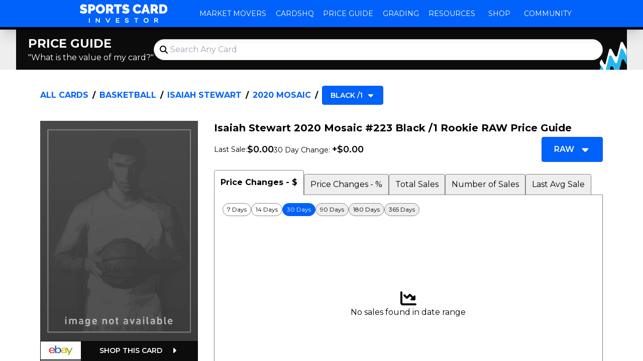

--- FILE ---
content_type: text/html; charset=utf-8
request_url: https://www.sportscardinvestor.com/cards/isaiah-stewart-basketball/2020-mosaic-black
body_size: 40527
content:
<!DOCTYPE html><html lang="en"><head><meta charSet="utf-8"/><meta name="viewport" content="width=device-width, initial-scale=1"/><link rel="preload" as="image" href="/price-guide-assets/logos/sci-header.png"/><link rel="preload" as="image" href="/price-guide-assets/logos/sci-white.svg"/><link rel="preload" as="image" href="/price-guide-assets/logos/sci-waves-only.svg"/><link rel="preload" as="image" href="/price-guide-static/images/sports-card-no-image.jpg"/><link rel="stylesheet" href="/price-guide-assets/_next/static/css/21d03ccffb43f06a.css" data-precedence="next"/><link rel="preload" as="script" fetchPriority="low" href="/price-guide-assets/_next/static/chunks/webpack-7780837afa00eb62.js"/><script src="/price-guide-assets/_next/static/chunks/9144b141-f22c546867d012a9.js" async=""></script><script src="/price-guide-assets/_next/static/chunks/53-cc3bf8b0325e9fcd.js" async=""></script><script src="/price-guide-assets/_next/static/chunks/main-app-ba7d10be02be1ab8.js" async=""></script><script src="/price-guide-assets/_next/static/chunks/cca7b5fd-50f6af9f7dd4aa75.js" async=""></script><script src="/price-guide-assets/_next/static/chunks/1c6a0611-9e0d648da74db61c.js" async=""></script><script src="/price-guide-assets/_next/static/chunks/d409a184-5ad86f0d6d55d355.js" async=""></script><script src="/price-guide-assets/_next/static/chunks/355-45693316bf6fd7d5.js" async=""></script><script src="/price-guide-assets/_next/static/chunks/63-f3f4c0bf5d48e242.js" async=""></script><script src="/price-guide-assets/_next/static/chunks/493-196176d4f0aa1bea.js" async=""></script><script src="/price-guide-assets/_next/static/chunks/184-ae430b577c6f2ce7.js" async=""></script><script src="/price-guide-assets/_next/static/chunks/849-54745b6f9950331a.js" async=""></script><script src="/price-guide-assets/_next/static/chunks/app/(main)/cards/%5BplayerAndSportParam%5D/%5BsetAndVariationParam%5D/page-94fb9a9f6fa9fcfa.js" async=""></script><script src="/price-guide-assets/_next/static/chunks/982-bfb74940874cbcc1.js" async=""></script><script src="/price-guide-assets/_next/static/chunks/app/layout-63f73cb53a5faec6.js" async=""></script><script src="/price-guide-assets/_next/static/chunks/494-7580a78e28d8cdd1.js" async=""></script><script src="/price-guide-assets/_next/static/chunks/app/(main)/layout-be9604c68b085d00.js" async=""></script><script src="/price-guide-assets/_next/static/chunks/app/(main)/cards/page-282f21ccc7b12856.js" async=""></script><link rel="preload" href="https://www.googletagmanager.com/gtag/js?id=GTM-MTLB2VH" as="script"/><title>Isaiah Stewart 2020 Mosaic #223 Black /1 Price Guide - Sports Card Investor</title><meta name="description" content="The Isaiah Stewart 2020 Mosaic #223 Black /1 Rookie card in Raw condition has not changed in price in the last 30 days.This card is 1 of 36 Isaiah Stewart&#x27;s card variations in the 2020 Mosaic set being tracked by Sports Card Investor, including Base, Fast Break, Gold Wave, Green, and Green Ice.Other popular players in the 2020 Mosaic set include Tyrese Maxey, James Wiseman, Anthony Edwards, LaMelo Ball, and Tyrese Haliburton."/><link rel="manifest" href="/price-guide-static/manifest.webmanifest" crossorigin="use-credentials"/><meta name="publisher" content="Sports Card Investor"/><meta name="robots" content="index, follow"/><meta name="googlebot" content="index, follow"/><meta name="al:android:url" content="https://www.sportscardinvestor.com/cards/isaiah-stewart-basketball/2020-mosaic-black-223"/><meta name="al:android:package" content="com.sportscardinvestor.scour"/><meta name="al:android:app_name" content="Sports Card Investor"/><meta name="al:ios:url" content="https://www.sportscardinvestor.com/cards/isaiah-stewart-basketball/2020-mosaic-black-223"/><meta name="al:ios:app_store_id" content="1533690124"/><meta name="al:ios:app_name" content="Sports Card Investor"/><meta name="al:web:url" content="https://www.sportscardinvestor.com/cards/isaiah-stewart-basketball/2020-mosaic-black-223"/><meta name="al:web:should_fallback" content="true"/><link rel="canonical" href="https://www.sportscardinvestor.com/cards/isaiah-stewart-basketball/2020-mosaic-black-223"/><meta name="apple-mobile-web-app-capable" content="yes"/><meta name="apple-mobile-web-app-title" content="Isaiah Stewart 2020 Mosaic #223 Black /1 Price Guide - Sports Card Investor"/><link href="https://www.sportscardinvestor.com/price-guide-static/images/price-guide-banner.png" rel="apple-touch-startup-image"/><meta name="apple-mobile-web-app-status-bar-style" content="default"/><meta property="og:title" content="Isaiah Stewart 2020 Mosaic #223 Black /1 Price Guide"/><meta property="og:description" content="The Isaiah Stewart 2020 Mosaic #223 Black /1 Rookie card in Raw condition has not changed in price in the last 30 days.This card is 1 of 36 Isaiah Stewart&#x27;s card variations in the 2020 Mosaic set being tracked by Sports Card Investor, including Base, Fast Break, Gold Wave, Green, and Green Ice.Other popular players in the 2020 Mosaic set include Tyrese Maxey, James Wiseman, Anthony Edwards, LaMelo Ball, and Tyrese Haliburton."/><meta property="og:url" content="https://www.sportscardinvestor.com/cards/isaiah-stewart-basketball/2020-mosaic-black-223"/><meta property="og:site_name" content="Sports Card Investor"/><meta property="og:locale" content="en_US"/><meta property="og:image" content="https://www.sportscardinvestor.com/price-guide-static/images/price-guide-banner.png"/><meta property="og:image:width" content="370"/><meta property="og:image:height" content="252"/><meta property="og:image:type" content="image/png"/><meta property="og:image:alt" content="Price Guide"/><meta property="og:type" content="article"/><meta name="twitter:card" content="summary_large_image"/><meta name="twitter:title" content="Isaiah Stewart 2020 Mosaic #223 Black /1 Price Guide"/><meta name="twitter:description" content="The Isaiah Stewart 2020 Mosaic #223 Black /1 Rookie card in Raw condition has not changed in price in the last 30 days.This card is 1 of 36 Isaiah Stewart&#x27;s card variations in the 2020 Mosaic set being tracked by Sports Card Investor, including Base, Fast Break, Gold Wave, Green, and Green Ice.Other popular players in the 2020 Mosaic set include Tyrese Maxey, James Wiseman, Anthony Edwards, LaMelo Ball, and Tyrese Haliburton."/><meta name="twitter:image" content="https://www.sportscardinvestor.com/price-guide-static/images/price-guide-banner.png"/><meta name="twitter:image:width" content="370"/><meta name="twitter:image:height" content="252"/><meta name="twitter:image:type" content="image/png"/><meta name="twitter:image:alt" content="Price Guide"/><meta property="al:ios:url" content="https://www.sportscardinvestor.com/cards/isaiah-stewart-basketball/2020-mosaic-black-223"/><meta property="al:ios:app_name" content="Sports Card Investor"/><meta property="al:ios:app_store_id" content="1533690124"/><meta property="al:android:package" content="com.sportscardinvestor.scour"/><meta property="al:android:app_name" content="Sports Card Investor"/><meta property="al:android:url" content="https://www.sportscardinvestor.com/cards/isaiah-stewart-basketball/2020-mosaic-black-223"/><link rel="icon" href="/price-guide-static/favicon/192x192.png" sizes="192x192"/><meta name="next-size-adjust"/><script src="/price-guide-assets/_next/static/chunks/polyfills-78c92fac7aa8fdd8.js" noModule=""></script></head><body class="__className_f64e6f" id="root"><div class="bg-lightBg text-lightFg dark:bg-darkBg dark:text-darkFg flex h-screen flex-col items-stretch justify-between overflow-y-auto overflow-x-hidden"><main class="order-2 flex flex-grow flex-col items-center justify-start relative"><script type="application/ld+json">{"@context":"https://schema.org","@graph":[{"@type":"WebPage","@id":"https://www.sportscardinvestor.com/cards/isaiah-stewart-basketball/2020-mosaic-black-223","url":"https://www.sportscardinvestor.com/cards/isaiah-stewart-basketball/2020-mosaic-black-223","name":"Isaiah Stewart 2020 Mosaic #223 Black /1 Rookie Price Guide","description":"The Isaiah Stewart 2020 Mosaic #223 Black /1 Rookie card in Raw condition has not changed in price in the last 30 days.This card is 1 of 36 Isaiah Stewart's card variations in the 2020 Mosaic set being tracked by Sports Card Investor, including Base, Fast Break, Gold Wave, Green, and Green Ice.Other popular players in the 2020 Mosaic set include Tyrese Maxey, James Wiseman, Anthony Edwards, LaMelo Ball, and Tyrese Haliburton.","isPartOf":{"@id":"https://www.sportscardinvestor.com/#website"},"primaryImageOfPage":{"@id":"https://www.sportscardinvestor.com#primaryimage"},"image":{"@id":"https://www.sportscardinvestor.com#primaryimage"},"thumbnailUrl":"https://www.sportscardinvestor.com/price-guide-static/images/price-guide-banner.png","dateModified":"2026-01-25T18:24:05.764Z","breadcrumb":{"@id":"https://www.sportscardinvestor.com/cards/isaiah-stewart-basketball/2020-mosaic-black-223#breadcrumb"},"inLanguage":"en-US","potentialAction":[{"@type":"ReadAction","target":["https://www.sportscardinvestor.com/cards/isaiah-stewart-basketball/2020-mosaic-black-223"]}]},{"@type":"BreadcrumbList","@id":"https://www.sportscardinvestor.com/cards/isaiah-stewart-basketball/2020-mosaic-black-223#breadcrumb","itemListElement":[{"@type":"ListItem","position":1,"name":"Basketball","item":"https://www.sportscardinvestor.com/categories/basketball"},{"@type":"ListItem","position":2,"name":"Isaiah Stewart","item":"https://www.sportscardinvestor.com/subjects/isaiah-stewart-basketball"},{"@type":"ListItem","position":3,"name":"2020 Mosaic","item":"https://www.sportscardinvestor.com/sets/2020-mosaic-basketball"}]},{"@type":"ImageObject","inLanguage":"en-US","@id":"https://www.sportscardinvestor.com#primaryimage","url":"https://www.sportscardinvestor.com/price-guide-static/images/price-guide-banner.png","contentUrl":"https://www.sportscardinvestor.com/price-guide-static/images/price-guide-banner.png","width":"370","height":"252","caption":"Price Guide"},{"@type":"WebSite","@id":"https://www.sportscardinvestor.com/#website","url":"https://www.sportscardinvestor.com/","name":"Sports Card Investor","description":"Price Guide, Grading, News &amp; More","publisher":{"@id":"https://www.sportscardinvestor.com/#organization"},"potentialAction":[{"@type":"SearchAction","target":{"@type":"EntryPoint","urlTemplate":"https://www.sportscardinvestor.com/?s={search_term_string}"},"query":"required name=search_term_string","query-input":"required name=search_term_string"}],"inLanguage":"en-US"},{"@type":"Organization","@id":"https://www.sportscardinvestor.com/#organization","name":"Sports Card Investor","url":"https://www.sportscardinvestor.com/","logo":{"@type":"ImageObject","inLanguage":"en-US","@id":"https://www.sportscardinvestor.com/#/schema/logo/image/","url":"https://www.sportscardinvestor.com/wp-content/uploads/2019/07/SCI-Logo-for-favicon.png","contentUrl":"https://www.sportscardinvestor.com/wp-content/uploads/2019/07/SCI-Logo-for-favicon.png","width":"500","height":"500","caption":"Sports Card Investor"},"image":{"@id":"https://www.sportscardinvestor.com/#/schema/logo/image/"}}]}</script><section class="sm:mb-4 lg:mb-6 bg-lightBg-accentPrimary dark:bg-darkBg-accentPrimary w-full"><div class="mx-auto w-full md:container"><section class="relative flex flex-col items-stretch gap-2 rounded-md py-3 pl-4 sm:flex-row sm:items-center md:gap-4 lg:gap-6 lg:pl-6 bg-lightBg-inverse text-lightFg-inverse dark:bg-darkBg-inverse dark:text-darkFg-inverse pr-4 sm:pr-8 lg:pr-12"><img class="absolute bottom-0 right-0 aspect-square h-2/3 sm:h-full" src="/price-guide-assets/logos/sci-waves-only.svg" alt="decoration"/><div class="flex items-center justify-between gap-2 sm:block"><h2 class="shrink-0 text-2xl font-bold uppercase">Price Guide</h2><p class="text-base font-normal">&quot;What is the value of my card?&quot;</p></div><div class="flex-grow relative"><div class="relative flex items-center flex rounded-full text-lightFg dark:text-darkFg"><input id="search" placeholder="Search Any Card" type="search" class="w-full transition-all py-2 text-base pl-8 pr-4 rounded-full border bg-lightBg text-lightFg border-lightBg-lightGrey dark:bg-darkBg dark:text-darkFg dark:border-darkBg-lightGrey hover:bg-lightBg-accentSecondary dark:hover:bg-darkBg-accentSecondary focus:bg-lbrand" value=""/><svg aria-hidden="true" focusable="false" data-prefix="fas" data-icon="magnifying-glass" class="svg-inline--fa fa-magnifying-glass pointer-events-none absolute left-3 h-4 w-4" role="img" xmlns="http://www.w3.org/2000/svg" viewBox="0 0 512 512"><path fill="currentColor" d="M416 208c0 45.9-14.9 88.3-40 122.7L502.6 457.4c12.5 12.5 12.5 32.8 0 45.3s-32.8 12.5-45.3 0L330.7 376c-34.4 25.2-76.8 40-122.7 40C93.1 416 0 322.9 0 208S93.1 0 208 0S416 93.1 416 208zM208 352a144 144 0 1 0 0-288 144 144 0 1 0 0 288z"></path></svg></div><div class="absolute right-0 top-full z-20 min-w-full overflow-hidden transition-all h-0 opacity-0 shadow-none mt-2"><div class="min-w-full rounded transition-all bg-lightBg text-lightFg dark:bg-darkBg dark:text-darkFg -translate-y-full"></div></div></div></section></div></section><div class="w-full sm:container mx-auto mb-16 flex flex-col md:mb-24"><section class="sm:px-6 md:px-8 lg:px-12 px-4 pt-1 pb-1 sm:pt-2 md:pt-2 lg:pt-2 sm:pb-2 md:pb-2 lg:pb-2"><nav aria-label="Breadcrumb" class="text-lightFg dark:text-darkFg flex text-base font-bold uppercase" data-testid="breadcrumbs"><ol class="flex flex-wrap items-center"><li class="flex items-center"><a class="hover:underline text-brand" href="/cards">All Cards</a><span aria-hidden="true" class="text-lightFg dark:text-darkFg mx-1 sm:mx-2">/</span></li><li class="flex items-center"><a class="hover:underline text-brand" href="/categories/basketball">Basketball</a><span aria-hidden="true" class="text-lightFg dark:text-darkFg mx-1 sm:mx-2">/</span></li><li class="flex items-center"><a class="hover:underline text-brand" href="/subjects/isaiah-stewart-basketball">Isaiah Stewart</a><span aria-hidden="true" class="text-lightFg dark:text-darkFg mx-1 sm:mx-2">/</span></li><li class="flex items-center"><a class="hover:underline text-brand" href="/sets/2020-mosaic-basketball">2020 Mosaic</a><span aria-hidden="true" class="text-lightFg dark:text-darkFg mx-1 sm:mx-2">/</span></li><li class="flex items-center ml-auto"><div class="w-full flex-grow sm:w-fit flex relative"><button type="button" aria-pressed="false" class="flex-shrink flex-grow items-center border justify-center text-sm px-2 py-1 sm:px-4 sm:py-2 rounded outline-0 outline-transparent font-semibold uppercase bg-brand border-brand text-lightFg-inverse hover:bg-brand/90 hover:border-brand/90 focus:bg-brand/90 focus:border-brand/90 disabled:bg-lightBg-darkGrey disabled:border-lightBg-darkGrey dark:disabled:bg-darkBg-darkGrey disabled:border-darkBg-darkGrey flex"><span class="flex-grow text-start flex-shrink">Black /1</span><svg aria-hidden="true" focusable="false" data-prefix="fas" data-icon="caret-down" class="svg-inline--fa fa-caret-down flex-shrink-0 flex-grow-0 h-4 w-4 ml-2" role="img" xmlns="http://www.w3.org/2000/svg" viewBox="0 0 320 512"><path fill="currentColor" d="M137.4 374.6c12.5 12.5 32.8 12.5 45.3 0l128-128c9.2-9.2 11.9-22.9 6.9-34.9s-16.6-19.8-29.6-19.8L32 192c-12.9 0-24.6 7.8-29.6 19.8s-2.2 25.7 6.9 34.9l128 128z"></path></svg></button><div class="absolute right-0 top-full z-20 min-w-full overflow-hidden transition-all h-0 opacity-0 shadow-none"><div class="min-w-full rounded transition-all bg-lightBg text-lightFg dark:bg-darkBg dark:text-darkFg -translate-y-full"><ul class="max-h-120 flex flex-col gap-1 overflow-y-auto p-2"><li class="sm:whitespace-nowrap"><a class="w-full text-sm items-center border justify-start outline-0 outline-transparent text-brand font-semibold uppercase text-brand border-transparent hover:underline focus:underline disabled:text-lightBg-darkGrey disabled:no-underline dark:disabled:text-darkBg-darkGrey flex" href="/cards/isaiah-stewart-basketball/2020-mosaic-base-223"><span class="flex-grow-0 text-start flex-shrink">Base</span><svg aria-hidden="true" focusable="false" data-prefix="fas" data-icon="chevrons-right" class="svg-inline--fa fa-chevrons-right ml-2 w-2 flex-shrink-0 flex-grow-0" role="img" xmlns="http://www.w3.org/2000/svg" viewBox="0 0 512 512"><path fill="currentColor" d="M470.6 278.6c12.5-12.5 12.5-32.8 0-45.3l-192-192c-12.5-12.5-32.8-12.5-45.3 0s-12.5 32.8 0 45.3L402.7 256 233.4 425.4c-12.5 12.5-12.5 32.8 0 45.3s32.8 12.5 45.3 0l192-192zm-384 192l192-192c12.5-12.5 12.5-32.8 0-45.3l-192-192c-12.5-12.5-32.8-12.5-45.3 0s-12.5 32.8 0 45.3L210.7 256 41.4 425.4c-12.5 12.5-12.5 32.8 0 45.3s32.8 12.5 45.3 0z"></path></svg></a></li><li class="sm:whitespace-nowrap"><a class="w-full text-sm items-center border justify-start outline-0 outline-transparent text-brand font-semibold uppercase text-brand border-transparent hover:underline focus:underline disabled:text-lightBg-darkGrey disabled:no-underline dark:disabled:text-darkBg-darkGrey flex" href="/cards/isaiah-stewart-basketball/2020-mosaic-fast-break-223"><span class="flex-grow-0 text-start flex-shrink">Fast Break</span><svg aria-hidden="true" focusable="false" data-prefix="fas" data-icon="chevrons-right" class="svg-inline--fa fa-chevrons-right ml-2 w-2 flex-shrink-0 flex-grow-0" role="img" xmlns="http://www.w3.org/2000/svg" viewBox="0 0 512 512"><path fill="currentColor" d="M470.6 278.6c12.5-12.5 12.5-32.8 0-45.3l-192-192c-12.5-12.5-32.8-12.5-45.3 0s-12.5 32.8 0 45.3L402.7 256 233.4 425.4c-12.5 12.5-12.5 32.8 0 45.3s32.8 12.5 45.3 0l192-192zm-384 192l192-192c12.5-12.5 12.5-32.8 0-45.3l-192-192c-12.5-12.5-32.8-12.5-45.3 0s-12.5 32.8 0 45.3L210.7 256 41.4 425.4c-12.5 12.5-12.5 32.8 0 45.3s32.8 12.5 45.3 0z"></path></svg></a></li><li class="sm:whitespace-nowrap"><a class="w-full text-sm items-center border justify-start outline-0 outline-transparent text-brand font-semibold uppercase text-brand border-transparent hover:underline focus:underline disabled:text-lightBg-darkGrey disabled:no-underline dark:disabled:text-darkBg-darkGrey flex" href="/cards/isaiah-stewart-basketball/2020-mosaic-gold-wave-223"><span class="flex-grow-0 text-start flex-shrink">Gold Wave</span><svg aria-hidden="true" focusable="false" data-prefix="fas" data-icon="chevrons-right" class="svg-inline--fa fa-chevrons-right ml-2 w-2 flex-shrink-0 flex-grow-0" role="img" xmlns="http://www.w3.org/2000/svg" viewBox="0 0 512 512"><path fill="currentColor" d="M470.6 278.6c12.5-12.5 12.5-32.8 0-45.3l-192-192c-12.5-12.5-32.8-12.5-45.3 0s-12.5 32.8 0 45.3L402.7 256 233.4 425.4c-12.5 12.5-12.5 32.8 0 45.3s32.8 12.5 45.3 0l192-192zm-384 192l192-192c12.5-12.5 12.5-32.8 0-45.3l-192-192c-12.5-12.5-32.8-12.5-45.3 0s-12.5 32.8 0 45.3L210.7 256 41.4 425.4c-12.5 12.5-12.5 32.8 0 45.3s32.8 12.5 45.3 0z"></path></svg></a></li><li class="sm:whitespace-nowrap"><a class="w-full text-sm items-center border justify-start outline-0 outline-transparent text-brand font-semibold uppercase text-brand border-transparent hover:underline focus:underline disabled:text-lightBg-darkGrey disabled:no-underline dark:disabled:text-darkBg-darkGrey flex" href="/cards/isaiah-stewart-basketball/2020-mosaic-green-223"><span class="flex-grow-0 text-start flex-shrink">Green</span><svg aria-hidden="true" focusable="false" data-prefix="fas" data-icon="chevrons-right" class="svg-inline--fa fa-chevrons-right ml-2 w-2 flex-shrink-0 flex-grow-0" role="img" xmlns="http://www.w3.org/2000/svg" viewBox="0 0 512 512"><path fill="currentColor" d="M470.6 278.6c12.5-12.5 12.5-32.8 0-45.3l-192-192c-12.5-12.5-32.8-12.5-45.3 0s-12.5 32.8 0 45.3L402.7 256 233.4 425.4c-12.5 12.5-12.5 32.8 0 45.3s32.8 12.5 45.3 0l192-192zm-384 192l192-192c12.5-12.5 12.5-32.8 0-45.3l-192-192c-12.5-12.5-32.8-12.5-45.3 0s-12.5 32.8 0 45.3L210.7 256 41.4 425.4c-12.5 12.5-12.5 32.8 0 45.3s32.8 12.5 45.3 0z"></path></svg></a></li><li class="sm:whitespace-nowrap"><a class="w-full text-sm items-center border justify-start outline-0 outline-transparent text-brand font-semibold uppercase text-brand border-transparent hover:underline focus:underline disabled:text-lightBg-darkGrey disabled:no-underline dark:disabled:text-darkBg-darkGrey flex" href="/cards/isaiah-stewart-basketball/2020-mosaic-green-ice-223"><span class="flex-grow-0 text-start flex-shrink">Green Ice</span><svg aria-hidden="true" focusable="false" data-prefix="fas" data-icon="chevrons-right" class="svg-inline--fa fa-chevrons-right ml-2 w-2 flex-shrink-0 flex-grow-0" role="img" xmlns="http://www.w3.org/2000/svg" viewBox="0 0 512 512"><path fill="currentColor" d="M470.6 278.6c12.5-12.5 12.5-32.8 0-45.3l-192-192c-12.5-12.5-32.8-12.5-45.3 0s-12.5 32.8 0 45.3L402.7 256 233.4 425.4c-12.5 12.5-12.5 32.8 0 45.3s32.8 12.5 45.3 0l192-192zm-384 192l192-192c12.5-12.5 12.5-32.8 0-45.3l-192-192c-12.5-12.5-32.8-12.5-45.3 0s-12.5 32.8 0 45.3L210.7 256 41.4 425.4c-12.5 12.5-12.5 32.8 0 45.3s32.8 12.5 45.3 0z"></path></svg></a></li><li class="sm:whitespace-nowrap"><a class="w-full text-sm items-center border justify-start outline-0 outline-transparent text-brand font-semibold uppercase text-brand border-transparent hover:underline focus:underline disabled:text-lightBg-darkGrey disabled:no-underline dark:disabled:text-darkBg-darkGrey flex" href="/cards/isaiah-stewart-basketball/2020-mosaic-pink-camo-223"><span class="flex-grow-0 text-start flex-shrink">Pink Camo</span><svg aria-hidden="true" focusable="false" data-prefix="fas" data-icon="chevrons-right" class="svg-inline--fa fa-chevrons-right ml-2 w-2 flex-shrink-0 flex-grow-0" role="img" xmlns="http://www.w3.org/2000/svg" viewBox="0 0 512 512"><path fill="currentColor" d="M470.6 278.6c12.5-12.5 12.5-32.8 0-45.3l-192-192c-12.5-12.5-32.8-12.5-45.3 0s-12.5 32.8 0 45.3L402.7 256 233.4 425.4c-12.5 12.5-12.5 32.8 0 45.3s32.8 12.5 45.3 0l192-192zm-384 192l192-192c12.5-12.5 12.5-32.8 0-45.3l-192-192c-12.5-12.5-32.8-12.5-45.3 0s-12.5 32.8 0 45.3L210.7 256 41.4 425.4c-12.5 12.5-12.5 32.8 0 45.3s32.8 12.5 45.3 0z"></path></svg></a></li><li class="sm:whitespace-nowrap"><a class="w-full text-sm items-center border justify-start outline-0 outline-transparent text-brand font-semibold uppercase text-brand border-transparent hover:underline focus:underline disabled:text-lightBg-darkGrey disabled:no-underline dark:disabled:text-darkBg-darkGrey flex" href="/cards/isaiah-stewart-basketball/2020-mosaic-reactive-blue-223"><span class="flex-grow-0 text-start flex-shrink">Reactive Blue</span><svg aria-hidden="true" focusable="false" data-prefix="fas" data-icon="chevrons-right" class="svg-inline--fa fa-chevrons-right ml-2 w-2 flex-shrink-0 flex-grow-0" role="img" xmlns="http://www.w3.org/2000/svg" viewBox="0 0 512 512"><path fill="currentColor" d="M470.6 278.6c12.5-12.5 12.5-32.8 0-45.3l-192-192c-12.5-12.5-32.8-12.5-45.3 0s-12.5 32.8 0 45.3L402.7 256 233.4 425.4c-12.5 12.5-12.5 32.8 0 45.3s32.8 12.5 45.3 0l192-192zm-384 192l192-192c12.5-12.5 12.5-32.8 0-45.3l-192-192c-12.5-12.5-32.8-12.5-45.3 0s-12.5 32.8 0 45.3L210.7 256 41.4 425.4c-12.5 12.5-12.5 32.8 0 45.3s32.8 12.5 45.3 0z"></path></svg></a></li><li class="sm:whitespace-nowrap"><a class="w-full text-sm items-center border justify-start outline-0 outline-transparent text-brand font-semibold uppercase text-brand border-transparent hover:underline focus:underline disabled:text-lightBg-darkGrey disabled:no-underline dark:disabled:text-darkBg-darkGrey flex" href="/cards/isaiah-stewart-basketball/2020-mosaic-reactive-green-223"><span class="flex-grow-0 text-start flex-shrink">Reactive Green</span><svg aria-hidden="true" focusable="false" data-prefix="fas" data-icon="chevrons-right" class="svg-inline--fa fa-chevrons-right ml-2 w-2 flex-shrink-0 flex-grow-0" role="img" xmlns="http://www.w3.org/2000/svg" viewBox="0 0 512 512"><path fill="currentColor" d="M470.6 278.6c12.5-12.5 12.5-32.8 0-45.3l-192-192c-12.5-12.5-32.8-12.5-45.3 0s-12.5 32.8 0 45.3L402.7 256 233.4 425.4c-12.5 12.5-12.5 32.8 0 45.3s32.8 12.5 45.3 0l192-192zm-384 192l192-192c12.5-12.5 12.5-32.8 0-45.3l-192-192c-12.5-12.5-32.8-12.5-45.3 0s-12.5 32.8 0 45.3L210.7 256 41.4 425.4c-12.5 12.5-12.5 32.8 0 45.3s32.8 12.5 45.3 0z"></path></svg></a></li><li class="sm:whitespace-nowrap"><a class="w-full text-sm items-center border justify-start outline-0 outline-transparent text-brand font-semibold uppercase text-brand border-transparent hover:underline focus:underline disabled:text-lightBg-darkGrey disabled:no-underline dark:disabled:text-darkBg-darkGrey flex" href="/cards/isaiah-stewart-basketball/2020-mosaic-reactive-orange-223"><span class="flex-grow-0 text-start flex-shrink">Reactive Orange</span><svg aria-hidden="true" focusable="false" data-prefix="fas" data-icon="chevrons-right" class="svg-inline--fa fa-chevrons-right ml-2 w-2 flex-shrink-0 flex-grow-0" role="img" xmlns="http://www.w3.org/2000/svg" viewBox="0 0 512 512"><path fill="currentColor" d="M470.6 278.6c12.5-12.5 12.5-32.8 0-45.3l-192-192c-12.5-12.5-32.8-12.5-45.3 0s-12.5 32.8 0 45.3L402.7 256 233.4 425.4c-12.5 12.5-12.5 32.8 0 45.3s32.8 12.5 45.3 0l192-192zm-384 192l192-192c12.5-12.5 12.5-32.8 0-45.3l-192-192c-12.5-12.5-32.8-12.5-45.3 0s-12.5 32.8 0 45.3L210.7 256 41.4 425.4c-12.5 12.5-12.5 32.8 0 45.3s32.8 12.5 45.3 0z"></path></svg></a></li><li class="sm:whitespace-nowrap"><a class="w-full text-sm items-center border justify-start outline-0 outline-transparent text-brand font-semibold uppercase text-brand border-transparent hover:underline focus:underline disabled:text-lightBg-darkGrey disabled:no-underline dark:disabled:text-darkBg-darkGrey flex" href="/cards/isaiah-stewart-basketball/2020-mosaic-reactive-red-223"><span class="flex-grow-0 text-start flex-shrink">Reactive Red</span><svg aria-hidden="true" focusable="false" data-prefix="fas" data-icon="chevrons-right" class="svg-inline--fa fa-chevrons-right ml-2 w-2 flex-shrink-0 flex-grow-0" role="img" xmlns="http://www.w3.org/2000/svg" viewBox="0 0 512 512"><path fill="currentColor" d="M470.6 278.6c12.5-12.5 12.5-32.8 0-45.3l-192-192c-12.5-12.5-32.8-12.5-45.3 0s-12.5 32.8 0 45.3L402.7 256 233.4 425.4c-12.5 12.5-12.5 32.8 0 45.3s32.8 12.5 45.3 0l192-192zm-384 192l192-192c12.5-12.5 12.5-32.8 0-45.3l-192-192c-12.5-12.5-32.8-12.5-45.3 0s-12.5 32.8 0 45.3L210.7 256 41.4 425.4c-12.5 12.5-12.5 32.8 0 45.3s32.8 12.5 45.3 0z"></path></svg></a></li><li class="sm:whitespace-nowrap"><a class="w-full text-sm items-center border justify-start outline-0 outline-transparent text-brand font-semibold uppercase text-brand border-transparent hover:underline focus:underline disabled:text-lightBg-darkGrey disabled:no-underline dark:disabled:text-darkBg-darkGrey flex" href="/cards/isaiah-stewart-basketball/2020-mosaic-reactive-yellow-223"><span class="flex-grow-0 text-start flex-shrink">Reactive Yellow</span><svg aria-hidden="true" focusable="false" data-prefix="fas" data-icon="chevrons-right" class="svg-inline--fa fa-chevrons-right ml-2 w-2 flex-shrink-0 flex-grow-0" role="img" xmlns="http://www.w3.org/2000/svg" viewBox="0 0 512 512"><path fill="currentColor" d="M470.6 278.6c12.5-12.5 12.5-32.8 0-45.3l-192-192c-12.5-12.5-32.8-12.5-45.3 0s-12.5 32.8 0 45.3L402.7 256 233.4 425.4c-12.5 12.5-12.5 32.8 0 45.3s32.8 12.5 45.3 0l192-192zm-384 192l192-192c12.5-12.5 12.5-32.8 0-45.3l-192-192c-12.5-12.5-32.8-12.5-45.3 0s-12.5 32.8 0 45.3L210.7 256 41.4 425.4c-12.5 12.5-12.5 32.8 0 45.3s32.8 12.5 45.3 0z"></path></svg></a></li><li class="sm:whitespace-nowrap"><a class="w-full text-sm items-center border justify-start outline-0 outline-transparent text-brand font-semibold uppercase text-brand border-transparent hover:underline focus:underline disabled:text-lightBg-darkGrey disabled:no-underline dark:disabled:text-darkBg-darkGrey flex" href="/cards/isaiah-stewart-basketball/2020-mosaic-red-223"><span class="flex-grow-0 text-start flex-shrink">Red</span><svg aria-hidden="true" focusable="false" data-prefix="fas" data-icon="chevrons-right" class="svg-inline--fa fa-chevrons-right ml-2 w-2 flex-shrink-0 flex-grow-0" role="img" xmlns="http://www.w3.org/2000/svg" viewBox="0 0 512 512"><path fill="currentColor" d="M470.6 278.6c12.5-12.5 12.5-32.8 0-45.3l-192-192c-12.5-12.5-32.8-12.5-45.3 0s-12.5 32.8 0 45.3L402.7 256 233.4 425.4c-12.5 12.5-12.5 32.8 0 45.3s32.8 12.5 45.3 0l192-192zm-384 192l192-192c12.5-12.5 12.5-32.8 0-45.3l-192-192c-12.5-12.5-32.8-12.5-45.3 0s-12.5 32.8 0 45.3L210.7 256 41.4 425.4c-12.5 12.5-12.5 32.8 0 45.3s32.8 12.5 45.3 0z"></path></svg></a></li><li class="sm:whitespace-nowrap"><a class="w-full text-sm items-center border justify-start outline-0 outline-transparent text-brand font-semibold uppercase text-brand border-transparent hover:underline focus:underline disabled:text-lightBg-darkGrey disabled:no-underline dark:disabled:text-darkBg-darkGrey flex" href="/cards/isaiah-stewart-basketball/2020-mosaic-red-wave-223"><span class="flex-grow-0 text-start flex-shrink">Red Wave</span><svg aria-hidden="true" focusable="false" data-prefix="fas" data-icon="chevrons-right" class="svg-inline--fa fa-chevrons-right ml-2 w-2 flex-shrink-0 flex-grow-0" role="img" xmlns="http://www.w3.org/2000/svg" viewBox="0 0 512 512"><path fill="currentColor" d="M470.6 278.6c12.5-12.5 12.5-32.8 0-45.3l-192-192c-12.5-12.5-32.8-12.5-45.3 0s-12.5 32.8 0 45.3L402.7 256 233.4 425.4c-12.5 12.5-12.5 32.8 0 45.3s32.8 12.5 45.3 0l192-192zm-384 192l192-192c12.5-12.5 12.5-32.8 0-45.3l-192-192c-12.5-12.5-32.8-12.5-45.3 0s-12.5 32.8 0 45.3L210.7 256 41.4 425.4c-12.5 12.5-12.5 32.8 0 45.3s32.8 12.5 45.3 0z"></path></svg></a></li><li class="sm:whitespace-nowrap"><a class="w-full text-sm items-center border justify-start outline-0 outline-transparent text-brand font-semibold uppercase text-brand border-transparent hover:underline focus:underline disabled:text-lightBg-darkGrey disabled:no-underline dark:disabled:text-darkBg-darkGrey flex" href="/cards/isaiah-stewart-basketball/2020-mosaic-silver-223"><span class="flex-grow-0 text-start flex-shrink">Silver</span><svg aria-hidden="true" focusable="false" data-prefix="fas" data-icon="chevrons-right" class="svg-inline--fa fa-chevrons-right ml-2 w-2 flex-shrink-0 flex-grow-0" role="img" xmlns="http://www.w3.org/2000/svg" viewBox="0 0 512 512"><path fill="currentColor" d="M470.6 278.6c12.5-12.5 12.5-32.8 0-45.3l-192-192c-12.5-12.5-32.8-12.5-45.3 0s-12.5 32.8 0 45.3L402.7 256 233.4 425.4c-12.5 12.5-12.5 32.8 0 45.3s32.8 12.5 45.3 0l192-192zm-384 192l192-192c12.5-12.5 12.5-32.8 0-45.3l-192-192c-12.5-12.5-32.8-12.5-45.3 0s-12.5 32.8 0 45.3L210.7 256 41.4 425.4c-12.5 12.5-12.5 32.8 0 45.3s32.8 12.5 45.3 0z"></path></svg></a></li><li class="sm:whitespace-nowrap"><a class="w-full text-sm items-center border justify-start outline-0 outline-transparent text-brand font-semibold uppercase text-brand border-transparent hover:underline focus:underline disabled:text-lightBg-darkGrey disabled:no-underline dark:disabled:text-darkBg-darkGrey flex" href="/cards/isaiah-stewart-basketball/2020-mosaic-blue-223"><span class="flex-grow-0 text-start flex-shrink">Blue /99</span><svg aria-hidden="true" focusable="false" data-prefix="fas" data-icon="chevrons-right" class="svg-inline--fa fa-chevrons-right ml-2 w-2 flex-shrink-0 flex-grow-0" role="img" xmlns="http://www.w3.org/2000/svg" viewBox="0 0 512 512"><path fill="currentColor" d="M470.6 278.6c12.5-12.5 12.5-32.8 0-45.3l-192-192c-12.5-12.5-32.8-12.5-45.3 0s-12.5 32.8 0 45.3L402.7 256 233.4 425.4c-12.5 12.5-12.5 32.8 0 45.3s32.8 12.5 45.3 0l192-192zm-384 192l192-192c12.5-12.5 12.5-32.8 0-45.3l-192-192c-12.5-12.5-32.8-12.5-45.3 0s-12.5 32.8 0 45.3L210.7 256 41.4 425.4c-12.5 12.5-12.5 32.8 0 45.3s32.8 12.5 45.3 0z"></path></svg></a></li><li class="sm:whitespace-nowrap"><a class="w-full text-sm items-center border justify-start outline-0 outline-transparent text-brand font-semibold uppercase text-brand border-transparent hover:underline focus:underline disabled:text-lightBg-darkGrey disabled:no-underline dark:disabled:text-darkBg-darkGrey flex" href="/cards/isaiah-stewart-basketball/2020-mosaic-choice-fusion-red-yellow-223"><span class="flex-grow-0 text-start flex-shrink">Choice Fusion Red &amp; Yellow /88</span><svg aria-hidden="true" focusable="false" data-prefix="fas" data-icon="chevrons-right" class="svg-inline--fa fa-chevrons-right ml-2 w-2 flex-shrink-0 flex-grow-0" role="img" xmlns="http://www.w3.org/2000/svg" viewBox="0 0 512 512"><path fill="currentColor" d="M470.6 278.6c12.5-12.5 12.5-32.8 0-45.3l-192-192c-12.5-12.5-32.8-12.5-45.3 0s-12.5 32.8 0 45.3L402.7 256 233.4 425.4c-12.5 12.5-12.5 32.8 0 45.3s32.8 12.5 45.3 0l192-192zm-384 192l192-192c12.5-12.5 12.5-32.8 0-45.3l-192-192c-12.5-12.5-32.8-12.5-45.3 0s-12.5 32.8 0 45.3L210.7 256 41.4 425.4c-12.5 12.5-12.5 32.8 0 45.3s32.8 12.5 45.3 0z"></path></svg></a></li><li class="sm:whitespace-nowrap"><a class="w-full text-sm items-center border justify-start outline-0 outline-transparent text-brand font-semibold uppercase text-brand border-transparent hover:underline focus:underline disabled:text-lightBg-darkGrey disabled:no-underline dark:disabled:text-darkBg-darkGrey flex" href="/cards/isaiah-stewart-basketball/2020-mosaic-fast-break-blue-223"><span class="flex-grow-0 text-start flex-shrink">Fast Break Blue /85</span><svg aria-hidden="true" focusable="false" data-prefix="fas" data-icon="chevrons-right" class="svg-inline--fa fa-chevrons-right ml-2 w-2 flex-shrink-0 flex-grow-0" role="img" xmlns="http://www.w3.org/2000/svg" viewBox="0 0 512 512"><path fill="currentColor" d="M470.6 278.6c12.5-12.5 12.5-32.8 0-45.3l-192-192c-12.5-12.5-32.8-12.5-45.3 0s-12.5 32.8 0 45.3L402.7 256 233.4 425.4c-12.5 12.5-12.5 32.8 0 45.3s32.8 12.5 45.3 0l192-192zm-384 192l192-192c12.5-12.5 12.5-32.8 0-45.3l-192-192c-12.5-12.5-32.8-12.5-45.3 0s-12.5 32.8 0 45.3L210.7 256 41.4 425.4c-12.5 12.5-12.5 32.8 0 45.3s32.8 12.5 45.3 0z"></path></svg></a></li><li class="sm:whitespace-nowrap"><a class="w-full text-sm items-center border justify-start outline-0 outline-transparent text-brand font-semibold uppercase text-brand border-transparent hover:underline focus:underline disabled:text-lightBg-darkGrey disabled:no-underline dark:disabled:text-darkBg-darkGrey flex" href="/cards/isaiah-stewart-basketball/2020-mosaic-choice-peacock-223"><span class="flex-grow-0 text-start flex-shrink">Choice Peacock /(SSP)</span><svg aria-hidden="true" focusable="false" data-prefix="fas" data-icon="chevrons-right" class="svg-inline--fa fa-chevrons-right ml-2 w-2 flex-shrink-0 flex-grow-0" role="img" xmlns="http://www.w3.org/2000/svg" viewBox="0 0 512 512"><path fill="currentColor" d="M470.6 278.6c12.5-12.5 12.5-32.8 0-45.3l-192-192c-12.5-12.5-32.8-12.5-45.3 0s-12.5 32.8 0 45.3L402.7 256 233.4 425.4c-12.5 12.5-12.5 32.8 0 45.3s32.8 12.5 45.3 0l192-192zm-384 192l192-192c12.5-12.5 12.5-32.8 0-45.3l-192-192c-12.5-12.5-32.8-12.5-45.3 0s-12.5 32.8 0 45.3L210.7 256 41.4 425.4c-12.5 12.5-12.5 32.8 0 45.3s32.8 12.5 45.3 0z"></path></svg></a></li><li class="sm:whitespace-nowrap"><a class="w-full text-sm items-center border justify-start outline-0 outline-transparent text-brand font-semibold uppercase text-brand border-transparent hover:underline focus:underline disabled:text-lightBg-darkGrey disabled:no-underline dark:disabled:text-darkBg-darkGrey flex" href="/cards/isaiah-stewart-basketball/2020-mosaic-fast-break-purple-223"><span class="flex-grow-0 text-start flex-shrink">Fast Break Purple /50</span><svg aria-hidden="true" focusable="false" data-prefix="fas" data-icon="chevrons-right" class="svg-inline--fa fa-chevrons-right ml-2 w-2 flex-shrink-0 flex-grow-0" role="img" xmlns="http://www.w3.org/2000/svg" viewBox="0 0 512 512"><path fill="currentColor" d="M470.6 278.6c12.5-12.5 12.5-32.8 0-45.3l-192-192c-12.5-12.5-32.8-12.5-45.3 0s-12.5 32.8 0 45.3L402.7 256 233.4 425.4c-12.5 12.5-12.5 32.8 0 45.3s32.8 12.5 45.3 0l192-192zm-384 192l192-192c12.5-12.5 12.5-32.8 0-45.3l-192-192c-12.5-12.5-32.8-12.5-45.3 0s-12.5 32.8 0 45.3L210.7 256 41.4 425.4c-12.5 12.5-12.5 32.8 0 45.3s32.8 12.5 45.3 0z"></path></svg></a></li><li class="sm:whitespace-nowrap"><a class="w-full text-sm items-center border justify-start outline-0 outline-transparent text-brand font-semibold uppercase text-brand border-transparent hover:underline focus:underline disabled:text-lightBg-darkGrey disabled:no-underline dark:disabled:text-darkBg-darkGrey flex" href="/cards/isaiah-stewart-basketball/2020-mosaic-genesis-223"><span class="flex-grow-0 text-start flex-shrink">Genesis /(SSP)</span><svg aria-hidden="true" focusable="false" data-prefix="fas" data-icon="chevrons-right" class="svg-inline--fa fa-chevrons-right ml-2 w-2 flex-shrink-0 flex-grow-0" role="img" xmlns="http://www.w3.org/2000/svg" viewBox="0 0 512 512"><path fill="currentColor" d="M470.6 278.6c12.5-12.5 12.5-32.8 0-45.3l-192-192c-12.5-12.5-32.8-12.5-45.3 0s-12.5 32.8 0 45.3L402.7 256 233.4 425.4c-12.5 12.5-12.5 32.8 0 45.3s32.8 12.5 45.3 0l192-192zm-384 192l192-192c12.5-12.5 12.5-32.8 0-45.3l-192-192c-12.5-12.5-32.8-12.5-45.3 0s-12.5 32.8 0 45.3L210.7 256 41.4 425.4c-12.5 12.5-12.5 32.8 0 45.3s32.8 12.5 45.3 0z"></path></svg></a></li><li class="sm:whitespace-nowrap"><a class="w-full text-sm items-center border justify-start outline-0 outline-transparent text-brand font-semibold uppercase text-brand border-transparent hover:underline focus:underline disabled:text-lightBg-darkGrey disabled:no-underline dark:disabled:text-darkBg-darkGrey flex" href="/cards/isaiah-stewart-basketball/2020-mosaic-purple-223"><span class="flex-grow-0 text-start flex-shrink">Purple /49</span><svg aria-hidden="true" focusable="false" data-prefix="fas" data-icon="chevrons-right" class="svg-inline--fa fa-chevrons-right ml-2 w-2 flex-shrink-0 flex-grow-0" role="img" xmlns="http://www.w3.org/2000/svg" viewBox="0 0 512 512"><path fill="currentColor" d="M470.6 278.6c12.5-12.5 12.5-32.8 0-45.3l-192-192c-12.5-12.5-32.8-12.5-45.3 0s-12.5 32.8 0 45.3L402.7 256 233.4 425.4c-12.5 12.5-12.5 32.8 0 45.3s32.8 12.5 45.3 0l192-192zm-384 192l192-192c12.5-12.5 12.5-32.8 0-45.3l-192-192c-12.5-12.5-32.8-12.5-45.3 0s-12.5 32.8 0 45.3L210.7 256 41.4 425.4c-12.5 12.5-12.5 32.8 0 45.3s32.8 12.5 45.3 0z"></path></svg></a></li><li class="sm:whitespace-nowrap"><a class="w-full text-sm items-center border justify-start outline-0 outline-transparent text-brand font-semibold uppercase text-brand border-transparent hover:underline focus:underline disabled:text-lightBg-darkGrey disabled:no-underline dark:disabled:text-darkBg-darkGrey flex" href="/cards/isaiah-stewart-basketball/2020-mosaic-orange-fluorescent-223"><span class="flex-grow-0 text-start flex-shrink">Orange Fluorescent /25</span><svg aria-hidden="true" focusable="false" data-prefix="fas" data-icon="chevrons-right" class="svg-inline--fa fa-chevrons-right ml-2 w-2 flex-shrink-0 flex-grow-0" role="img" xmlns="http://www.w3.org/2000/svg" viewBox="0 0 512 512"><path fill="currentColor" d="M470.6 278.6c12.5-12.5 12.5-32.8 0-45.3l-192-192c-12.5-12.5-32.8-12.5-45.3 0s-12.5 32.8 0 45.3L402.7 256 233.4 425.4c-12.5 12.5-12.5 32.8 0 45.3s32.8 12.5 45.3 0l192-192zm-384 192l192-192c12.5-12.5 12.5-32.8 0-45.3l-192-192c-12.5-12.5-32.8-12.5-45.3 0s-12.5 32.8 0 45.3L210.7 256 41.4 425.4c-12.5 12.5-12.5 32.8 0 45.3s32.8 12.5 45.3 0z"></path></svg></a></li><li class="sm:whitespace-nowrap"><a class="w-full text-sm items-center border justify-start outline-0 outline-transparent text-brand font-semibold uppercase text-brand border-transparent hover:underline focus:underline disabled:text-lightBg-darkGrey disabled:no-underline dark:disabled:text-darkBg-darkGrey flex" href="/cards/isaiah-stewart-basketball/2020-mosaic-white-223"><span class="flex-grow-0 text-start flex-shrink">White /25</span><svg aria-hidden="true" focusable="false" data-prefix="fas" data-icon="chevrons-right" class="svg-inline--fa fa-chevrons-right ml-2 w-2 flex-shrink-0 flex-grow-0" role="img" xmlns="http://www.w3.org/2000/svg" viewBox="0 0 512 512"><path fill="currentColor" d="M470.6 278.6c12.5-12.5 12.5-32.8 0-45.3l-192-192c-12.5-12.5-32.8-12.5-45.3 0s-12.5 32.8 0 45.3L402.7 256 233.4 425.4c-12.5 12.5-12.5 32.8 0 45.3s32.8 12.5 45.3 0l192-192zm-384 192l192-192c12.5-12.5 12.5-32.8 0-45.3l-192-192c-12.5-12.5-32.8-12.5-45.3 0s-12.5 32.8 0 45.3L210.7 256 41.4 425.4c-12.5 12.5-12.5 32.8 0 45.3s32.8 12.5 45.3 0z"></path></svg></a></li><li class="sm:whitespace-nowrap"><a class="w-full text-sm items-center border justify-start outline-0 outline-transparent text-brand font-semibold uppercase text-brand border-transparent hover:underline focus:underline disabled:text-lightBg-darkGrey disabled:no-underline dark:disabled:text-darkBg-darkGrey flex" href="/cards/isaiah-stewart-basketball/2020-mosaic-fast-break-pink-223"><span class="flex-grow-0 text-start flex-shrink">Fast Break Pink /20</span><svg aria-hidden="true" focusable="false" data-prefix="fas" data-icon="chevrons-right" class="svg-inline--fa fa-chevrons-right ml-2 w-2 flex-shrink-0 flex-grow-0" role="img" xmlns="http://www.w3.org/2000/svg" viewBox="0 0 512 512"><path fill="currentColor" d="M470.6 278.6c12.5-12.5 12.5-32.8 0-45.3l-192-192c-12.5-12.5-32.8-12.5-45.3 0s-12.5 32.8 0 45.3L402.7 256 233.4 425.4c-12.5 12.5-12.5 32.8 0 45.3s32.8 12.5 45.3 0l192-192zm-384 192l192-192c12.5-12.5 12.5-32.8 0-45.3l-192-192c-12.5-12.5-32.8-12.5-45.3 0s-12.5 32.8 0 45.3L210.7 256 41.4 425.4c-12.5 12.5-12.5 32.8 0 45.3s32.8 12.5 45.3 0z"></path></svg></a></li><li class="sm:whitespace-nowrap"><a class="w-full text-sm items-center border justify-start outline-0 outline-transparent text-brand font-semibold uppercase text-brand border-transparent hover:underline focus:underline disabled:text-lightBg-darkGrey disabled:no-underline dark:disabled:text-darkBg-darkGrey flex" href="/cards/isaiah-stewart-basketball/2020-mosaic-blue-fluorescent-223"><span class="flex-grow-0 text-start flex-shrink">Blue Fluorescent /15</span><svg aria-hidden="true" focusable="false" data-prefix="fas" data-icon="chevrons-right" class="svg-inline--fa fa-chevrons-right ml-2 w-2 flex-shrink-0 flex-grow-0" role="img" xmlns="http://www.w3.org/2000/svg" viewBox="0 0 512 512"><path fill="currentColor" d="M470.6 278.6c12.5-12.5 12.5-32.8 0-45.3l-192-192c-12.5-12.5-32.8-12.5-45.3 0s-12.5 32.8 0 45.3L402.7 256 233.4 425.4c-12.5 12.5-12.5 32.8 0 45.3s32.8 12.5 45.3 0l192-192zm-384 192l192-192c12.5-12.5 12.5-32.8 0-45.3l-192-192c-12.5-12.5-32.8-12.5-45.3 0s-12.5 32.8 0 45.3L210.7 256 41.4 425.4c-12.5 12.5-12.5 32.8 0 45.3s32.8 12.5 45.3 0z"></path></svg></a></li><li class="sm:whitespace-nowrap"><a class="w-full text-sm items-center border justify-start outline-0 outline-transparent text-brand font-semibold uppercase text-brand border-transparent hover:underline focus:underline disabled:text-lightBg-darkGrey disabled:no-underline dark:disabled:text-darkBg-darkGrey flex" href="/cards/isaiah-stewart-basketball/2020-mosaic-fotl-pink-swirl-223"><span class="flex-grow-0 text-start flex-shrink">FOTL Pink Swirl /11</span><svg aria-hidden="true" focusable="false" data-prefix="fas" data-icon="chevrons-right" class="svg-inline--fa fa-chevrons-right ml-2 w-2 flex-shrink-0 flex-grow-0" role="img" xmlns="http://www.w3.org/2000/svg" viewBox="0 0 512 512"><path fill="currentColor" d="M470.6 278.6c12.5-12.5 12.5-32.8 0-45.3l-192-192c-12.5-12.5-32.8-12.5-45.3 0s-12.5 32.8 0 45.3L402.7 256 233.4 425.4c-12.5 12.5-12.5 32.8 0 45.3s32.8 12.5 45.3 0l192-192zm-384 192l192-192c12.5-12.5 12.5-32.8 0-45.3l-192-192c-12.5-12.5-32.8-12.5-45.3 0s-12.5 32.8 0 45.3L210.7 256 41.4 425.4c-12.5 12.5-12.5 32.8 0 45.3s32.8 12.5 45.3 0z"></path></svg></a></li><li class="sm:whitespace-nowrap"><a class="w-full text-sm items-center border justify-start outline-0 outline-transparent text-brand font-semibold uppercase text-brand border-transparent hover:underline focus:underline disabled:text-lightBg-darkGrey disabled:no-underline dark:disabled:text-darkBg-darkGrey flex" href="/cards/isaiah-stewart-basketball/2020-mosaic-fast-break-gold-223"><span class="flex-grow-0 text-start flex-shrink">Fast Break Gold /10</span><svg aria-hidden="true" focusable="false" data-prefix="fas" data-icon="chevrons-right" class="svg-inline--fa fa-chevrons-right ml-2 w-2 flex-shrink-0 flex-grow-0" role="img" xmlns="http://www.w3.org/2000/svg" viewBox="0 0 512 512"><path fill="currentColor" d="M470.6 278.6c12.5-12.5 12.5-32.8 0-45.3l-192-192c-12.5-12.5-32.8-12.5-45.3 0s-12.5 32.8 0 45.3L402.7 256 233.4 425.4c-12.5 12.5-12.5 32.8 0 45.3s32.8 12.5 45.3 0l192-192zm-384 192l192-192c12.5-12.5 12.5-32.8 0-45.3l-192-192c-12.5-12.5-32.8-12.5-45.3 0s-12.5 32.8 0 45.3L210.7 256 41.4 425.4c-12.5 12.5-12.5 32.8 0 45.3s32.8 12.5 45.3 0z"></path></svg></a></li><li class="sm:whitespace-nowrap"><a class="w-full text-sm items-center border justify-start outline-0 outline-transparent text-brand font-semibold uppercase text-brand border-transparent hover:underline focus:underline disabled:text-lightBg-darkGrey disabled:no-underline dark:disabled:text-darkBg-darkGrey flex" href="/cards/isaiah-stewart-basketball/2020-mosaic-fotl-green-swirl-223"><span class="flex-grow-0 text-start flex-shrink">FOTL Green Swirl /10</span><svg aria-hidden="true" focusable="false" data-prefix="fas" data-icon="chevrons-right" class="svg-inline--fa fa-chevrons-right ml-2 w-2 flex-shrink-0 flex-grow-0" role="img" xmlns="http://www.w3.org/2000/svg" viewBox="0 0 512 512"><path fill="currentColor" d="M470.6 278.6c12.5-12.5 12.5-32.8 0-45.3l-192-192c-12.5-12.5-32.8-12.5-45.3 0s-12.5 32.8 0 45.3L402.7 256 233.4 425.4c-12.5 12.5-12.5 32.8 0 45.3s32.8 12.5 45.3 0l192-192zm-384 192l192-192c12.5-12.5 12.5-32.8 0-45.3l-192-192c-12.5-12.5-32.8-12.5-45.3 0s-12.5 32.8 0 45.3L210.7 256 41.4 425.4c-12.5 12.5-12.5 32.8 0 45.3s32.8 12.5 45.3 0z"></path></svg></a></li><li class="sm:whitespace-nowrap"><a class="w-full text-sm items-center border justify-start outline-0 outline-transparent text-brand font-semibold uppercase text-brand border-transparent hover:underline focus:underline disabled:text-lightBg-darkGrey disabled:no-underline dark:disabled:text-darkBg-darkGrey flex" href="/cards/isaiah-stewart-basketball/2020-mosaic-gold-223"><span class="flex-grow-0 text-start flex-shrink">Gold /10</span><svg aria-hidden="true" focusable="false" data-prefix="fas" data-icon="chevrons-right" class="svg-inline--fa fa-chevrons-right ml-2 w-2 flex-shrink-0 flex-grow-0" role="img" xmlns="http://www.w3.org/2000/svg" viewBox="0 0 512 512"><path fill="currentColor" d="M470.6 278.6c12.5-12.5 12.5-32.8 0-45.3l-192-192c-12.5-12.5-32.8-12.5-45.3 0s-12.5 32.8 0 45.3L402.7 256 233.4 425.4c-12.5 12.5-12.5 32.8 0 45.3s32.8 12.5 45.3 0l192-192zm-384 192l192-192c12.5-12.5 12.5-32.8 0-45.3l-192-192c-12.5-12.5-32.8-12.5-45.3 0s-12.5 32.8 0 45.3L210.7 256 41.4 425.4c-12.5 12.5-12.5 32.8 0 45.3s32.8 12.5 45.3 0z"></path></svg></a></li><li class="sm:whitespace-nowrap"><a class="w-full text-sm items-center border justify-start outline-0 outline-transparent text-brand font-semibold uppercase text-brand border-transparent hover:underline focus:underline disabled:text-lightBg-darkGrey disabled:no-underline dark:disabled:text-darkBg-darkGrey flex" href="/cards/isaiah-stewart-basketball/2020-mosaic-green-fluorescent-223"><span class="flex-grow-0 text-start flex-shrink">Green Fluorescent /10</span><svg aria-hidden="true" focusable="false" data-prefix="fas" data-icon="chevrons-right" class="svg-inline--fa fa-chevrons-right ml-2 w-2 flex-shrink-0 flex-grow-0" role="img" xmlns="http://www.w3.org/2000/svg" viewBox="0 0 512 512"><path fill="currentColor" d="M470.6 278.6c12.5-12.5 12.5-32.8 0-45.3l-192-192c-12.5-12.5-32.8-12.5-45.3 0s-12.5 32.8 0 45.3L402.7 256 233.4 425.4c-12.5 12.5-12.5 32.8 0 45.3s32.8 12.5 45.3 0l192-192zm-384 192l192-192c12.5-12.5 12.5-32.8 0-45.3l-192-192c-12.5-12.5-32.8-12.5-45.3 0s-12.5 32.8 0 45.3L210.7 256 41.4 425.4c-12.5 12.5-12.5 32.8 0 45.3s32.8 12.5 45.3 0z"></path></svg></a></li><li class="sm:whitespace-nowrap"><a class="w-full text-sm items-center border justify-start outline-0 outline-transparent text-brand font-semibold uppercase text-brand border-transparent hover:underline focus:underline disabled:text-lightBg-darkGrey disabled:no-underline dark:disabled:text-darkBg-darkGrey flex" href="/cards/isaiah-stewart-basketball/2020-mosaic-pink-fluorescent-223"><span class="flex-grow-0 text-start flex-shrink">Pink Fluorescent /10</span><svg aria-hidden="true" focusable="false" data-prefix="fas" data-icon="chevrons-right" class="svg-inline--fa fa-chevrons-right ml-2 w-2 flex-shrink-0 flex-grow-0" role="img" xmlns="http://www.w3.org/2000/svg" viewBox="0 0 512 512"><path fill="currentColor" d="M470.6 278.6c12.5-12.5 12.5-32.8 0-45.3l-192-192c-12.5-12.5-32.8-12.5-45.3 0s-12.5 32.8 0 45.3L402.7 256 233.4 425.4c-12.5 12.5-12.5 32.8 0 45.3s32.8 12.5 45.3 0l192-192zm-384 192l192-192c12.5-12.5 12.5-32.8 0-45.3l-192-192c-12.5-12.5-32.8-12.5-45.3 0s-12.5 32.8 0 45.3L210.7 256 41.4 425.4c-12.5 12.5-12.5 32.8 0 45.3s32.8 12.5 45.3 0z"></path></svg></a></li><li class="sm:whitespace-nowrap"><a class="w-full text-sm items-center border justify-start outline-0 outline-transparent text-brand font-semibold uppercase text-brand border-transparent hover:underline focus:underline disabled:text-lightBg-darkGrey disabled:no-underline dark:disabled:text-darkBg-darkGrey flex" href="/cards/isaiah-stewart-basketball/2020-mosaic-choice-black-gold-223"><span class="flex-grow-0 text-start flex-shrink">Choice Black &amp; Gold /8</span><svg aria-hidden="true" focusable="false" data-prefix="fas" data-icon="chevrons-right" class="svg-inline--fa fa-chevrons-right ml-2 w-2 flex-shrink-0 flex-grow-0" role="img" xmlns="http://www.w3.org/2000/svg" viewBox="0 0 512 512"><path fill="currentColor" d="M470.6 278.6c12.5-12.5 12.5-32.8 0-45.3l-192-192c-12.5-12.5-32.8-12.5-45.3 0s-12.5 32.8 0 45.3L402.7 256 233.4 425.4c-12.5 12.5-12.5 32.8 0 45.3s32.8 12.5 45.3 0l192-192zm-384 192l192-192c12.5-12.5 12.5-32.8 0-45.3l-192-192c-12.5-12.5-32.8-12.5-45.3 0s-12.5 32.8 0 45.3L210.7 256 41.4 425.4c-12.5 12.5-12.5 32.8 0 45.3s32.8 12.5 45.3 0z"></path></svg></a></li><li class="sm:whitespace-nowrap"><a class="w-full text-sm items-center border justify-start outline-0 outline-transparent text-brand font-semibold uppercase text-brand border-transparent hover:underline focus:underline disabled:text-lightBg-darkGrey disabled:no-underline dark:disabled:text-darkBg-darkGrey flex" href="/cards/isaiah-stewart-basketball/2020-mosaic-lucky-envelopes-223"><span class="flex-grow-0 text-start flex-shrink">Lucky Envelopes /8</span><svg aria-hidden="true" focusable="false" data-prefix="fas" data-icon="chevrons-right" class="svg-inline--fa fa-chevrons-right ml-2 w-2 flex-shrink-0 flex-grow-0" role="img" xmlns="http://www.w3.org/2000/svg" viewBox="0 0 512 512"><path fill="currentColor" d="M470.6 278.6c12.5-12.5 12.5-32.8 0-45.3l-192-192c-12.5-12.5-32.8-12.5-45.3 0s-12.5 32.8 0 45.3L402.7 256 233.4 425.4c-12.5 12.5-12.5 32.8 0 45.3s32.8 12.5 45.3 0l192-192zm-384 192l192-192c12.5-12.5 12.5-32.8 0-45.3l-192-192c-12.5-12.5-32.8-12.5-45.3 0s-12.5 32.8 0 45.3L210.7 256 41.4 425.4c-12.5 12.5-12.5 32.8 0 45.3s32.8 12.5 45.3 0z"></path></svg></a></li><li class="sm:whitespace-nowrap"><a class="w-full text-sm items-center border justify-start outline-0 outline-transparent text-brand font-semibold uppercase text-brand border-transparent hover:underline focus:underline disabled:text-lightBg-darkGrey disabled:no-underline dark:disabled:text-darkBg-darkGrey flex" href="/cards/isaiah-stewart-basketball/2020-mosaic-choice-nebula-223"><span class="flex-grow-0 text-start flex-shrink">Choice Nebula /1</span><svg aria-hidden="true" focusable="false" data-prefix="fas" data-icon="chevrons-right" class="svg-inline--fa fa-chevrons-right ml-2 w-2 flex-shrink-0 flex-grow-0" role="img" xmlns="http://www.w3.org/2000/svg" viewBox="0 0 512 512"><path fill="currentColor" d="M470.6 278.6c12.5-12.5 12.5-32.8 0-45.3l-192-192c-12.5-12.5-32.8-12.5-45.3 0s-12.5 32.8 0 45.3L402.7 256 233.4 425.4c-12.5 12.5-12.5 32.8 0 45.3s32.8 12.5 45.3 0l192-192zm-384 192l192-192c12.5-12.5 12.5-32.8 0-45.3l-192-192c-12.5-12.5-32.8-12.5-45.3 0s-12.5 32.8 0 45.3L210.7 256 41.4 425.4c-12.5 12.5-12.5 32.8 0 45.3s32.8 12.5 45.3 0z"></path></svg></a></li><li class="sm:whitespace-nowrap"><a class="w-full text-sm items-center border justify-start outline-0 outline-transparent text-brand font-semibold uppercase text-brand border-transparent hover:underline focus:underline disabled:text-lightBg-darkGrey disabled:no-underline dark:disabled:text-darkBg-darkGrey flex" href="/cards/isaiah-stewart-basketball/2020-mosaic-fast-break-black-223"><span class="flex-grow-0 text-start flex-shrink">Fast Break Black /1</span><svg aria-hidden="true" focusable="false" data-prefix="fas" data-icon="chevrons-right" class="svg-inline--fa fa-chevrons-right ml-2 w-2 flex-shrink-0 flex-grow-0" role="img" xmlns="http://www.w3.org/2000/svg" viewBox="0 0 512 512"><path fill="currentColor" d="M470.6 278.6c12.5-12.5 12.5-32.8 0-45.3l-192-192c-12.5-12.5-32.8-12.5-45.3 0s-12.5 32.8 0 45.3L402.7 256 233.4 425.4c-12.5 12.5-12.5 32.8 0 45.3s32.8 12.5 45.3 0l192-192zm-384 192l192-192c12.5-12.5 12.5-32.8 0-45.3l-192-192c-12.5-12.5-32.8-12.5-45.3 0s-12.5 32.8 0 45.3L210.7 256 41.4 425.4c-12.5 12.5-12.5 32.8 0 45.3s32.8 12.5 45.3 0z"></path></svg></a></li></ul></div></div></div></li></ol></nav></section><section class="sm:px-6 md:px-8 lg:px-12 px-4 pt-1 pb-4 sm:pt-2 md:pt-2 lg:pt-2 sm:pb-6 md:pb-8 lg:pb-12 sm:mt-4 grid grid-cols-1 items-start gap-x-4 gap-y-2 lg:grid-cols-10 lg:gap-x-8 lg:gap-y-4 auto-rows-[minmax(0,min-content)] grid-rows-[minmax(0,min-content)_minmax(0,min-content)_1fr] [grid-template-areas:&#x27;t&#x27;&#x27;d&#x27;&#x27;i&#x27;&#x27;c&#x27;&#x27;s&#x27;] lg:grid-rows-[minmax(0,min-content)_minmax(0,min-content)_1fr_minmax(0,min-content)] lg:[grid-template-areas:&#x27;i_i_i_t_t_t_t_t_t_t&#x27;&#x27;i_i_i_s_s_s_s_s_s_s&#x27;&#x27;i_i_i_d_d_d_d_d_d_d&#x27;&#x27;c_c_c_c_c_c_c_c_c_c&#x27;] xl:grid-rows-[minmax(0,min-content)_minmax(0,min-content)_minmax(0,min-content)_1fr] xl:[grid-template-areas:&#x27;i_i_i_t_t_t_t_t_t_t&#x27;&#x27;i_i_i_c_c_c_c_c_c_c&#x27;&#x27;i_i_i_s_s_s_s_s_s_s&#x27;&#x27;i_i_i_d_d_d_d_d_d_d&#x27;]"><div class="[grid-area:i] flex flex-col gap-4"><img alt="Isaiah Stewart 2020 Mosaic #223 Black /1 Rookie RAW" class="aspect-collectibleCard object-contain w-104 mx-auto" loading="eager" src="/price-guide-static/images/sports-card-no-image.jpg"/><div class="flex flex-col gap-2 md:gap-4"><a rel="noreferrer" target="_blank" title="Shop This Card" href="https://www.ebay.com/sch/i.html?_nkw=223+-(auto%2Cautograph%2Cautographs%2Csignatures%2Cdna)+(2020%2C20-21)+Mosaic+black+(one+of+one%2C1%2F1%2C1+of+1)+-(debut%2Cdebuts%2Cpink%2Ccamo%2Cblue%2Cpurple%2Cwave%2Cyellow%2Creactive)+-(fast%2Cfastbreak%2Cdisco%2Cpride%2Call%2Calltime%2Cred%2Cfluorescent%2Cgold)+-(script%2Cscripts%2Cbang%2Celevate%2Cfame%2Cholofame%2Cjam%2Cwin)+Isaiah+Stewart+-(sgc%2Cbgs%2Cpsa%2Ccgc)&amp;mkevt=1&amp;mkcid=1&amp;mkrid=711-53200-19255-0&amp;campid=5338920840" class="border-lightBg-inverse dark:border-darkBg-inverse border bg-lightBg-inverse text-lightFg-inverse dark:bg-darkBg-inverse dark:text-darkFg-inverse hover:bg-darkBg-accentPrimary focus:bg-darkBg-accentPrimary dark:hover:bg-lightBg-accentPrimary dark:focus:bg-lightBg-accentPrimary items-center border justify-center rounded-none outline-0 outline-transparent"><span class="flex items-center flex-grow text-center flex-shrink"><div class="bg-lightBg flex items-center self-stretch"><img alt="ebay_jobs" class="aspect-[15/7] object-contain w-12 mx-4" loading="lazy" src="/price-guide-static/logos/marketplaces/ebay.png"/></div><div class="flex flex-shrink flex-grow items-center justify-center px-4 py-2 text-sm font-semibold uppercase"><span class="mr-4">Shop This Card</span><svg aria-hidden="true" focusable="false" data-prefix="fas" data-icon="caret-right" class="svg-inline--fa fa-caret-right inline-flex h-4 w-4" role="img" xmlns="http://www.w3.org/2000/svg" viewBox="0 0 256 512"><path fill="currentColor" d="M246.6 278.6c12.5-12.5 12.5-32.8 0-45.3l-128-128c-9.2-9.2-22.9-11.9-34.9-6.9s-19.8 16.6-19.8 29.6l0 256c0 12.9 7.8 24.6 19.8 29.6s25.7 2.2 34.9-6.9l128-128z"></path></svg></div></span></a><a rel="noreferrer" target="_blank" title="Shop Fixed Price" href="https://fanaticscollect.pxf.io/c/5000104/1164956/14733?u=https%3A%2F%2Fwww.fanaticscollect.com%2Fvault-marketplace%3Fq%3DIsaiah%2520Stewart%25202020%2520Mosaic%2520Black" class="border-lightBg-inverse dark:border-darkBg-inverse border bg-lightBg-inverse text-lightFg-inverse dark:bg-darkBg-inverse dark:text-darkFg-inverse hover:bg-darkBg-accentPrimary focus:bg-darkBg-accentPrimary dark:hover:bg-lightBg-accentPrimary dark:focus:bg-lightBg-accentPrimary items-center border justify-center rounded-none outline-0 outline-transparent"><span class="flex items-center flex-grow text-center flex-shrink"><div class="bg-lightBg flex items-center self-stretch"><img alt="pwcc" class="aspect-[15/7] object-contain w-12 mx-4" loading="lazy" src="/price-guide-static/logos/marketplaces/pwcc.png"/></div><div class="flex flex-shrink flex-grow items-center justify-center px-4 py-2 text-sm font-semibold uppercase"><span class="mr-4">Shop Fixed Price</span><svg aria-hidden="true" focusable="false" data-prefix="fas" data-icon="caret-right" class="svg-inline--fa fa-caret-right inline-flex h-4 w-4" role="img" xmlns="http://www.w3.org/2000/svg" viewBox="0 0 256 512"><path fill="currentColor" d="M246.6 278.6c12.5-12.5 12.5-32.8 0-45.3l-128-128c-9.2-9.2-22.9-11.9-34.9-6.9s-19.8 16.6-19.8 29.6l0 256c0 12.9 7.8 24.6 19.8 29.6s25.7 2.2 34.9-6.9l128-128z"></path></svg></div></span></a><a rel="noreferrer" target="_blank" title="Shop Auctions" href="https://fanaticscollect.pxf.io/c/5000104/1164956/14733?u=https%3A%2F%2Fwww.fanaticscollect.com%2Fweekly-auction%3Fq%3DIsaiah%2520Stewart%25202020%2520Mosaic%2520Black" class="border-lightBg-inverse dark:border-darkBg-inverse border bg-lightBg-inverse text-lightFg-inverse dark:bg-darkBg-inverse dark:text-darkFg-inverse hover:bg-darkBg-accentPrimary focus:bg-darkBg-accentPrimary dark:hover:bg-lightBg-accentPrimary dark:focus:bg-lightBg-accentPrimary items-center border justify-center rounded-none outline-0 outline-transparent"><span class="flex items-center flex-grow text-center flex-shrink"><div class="bg-lightBg flex items-center self-stretch"><img alt="pwcc" class="aspect-[15/7] object-contain w-12 mx-4" loading="lazy" src="/price-guide-static/logos/marketplaces/pwcc.png"/></div><div class="flex flex-shrink flex-grow items-center justify-center px-4 py-2 text-sm font-semibold uppercase"><span class="mr-4">Shop Auctions</span><svg aria-hidden="true" focusable="false" data-prefix="fas" data-icon="caret-right" class="svg-inline--fa fa-caret-right inline-flex h-4 w-4" role="img" xmlns="http://www.w3.org/2000/svg" viewBox="0 0 256 512"><path fill="currentColor" d="M246.6 278.6c12.5-12.5 12.5-32.8 0-45.3l-128-128c-9.2-9.2-22.9-11.9-34.9-6.9s-19.8 16.6-19.8 29.6l0 256c0 12.9 7.8 24.6 19.8 29.6s25.7 2.2 34.9-6.9l128-128z"></path></svg></div></span></a><p class="text-lightBg-darkGrey dark:text-darkBg-darkGrey w-full text-center text-sm">We receive a commission for purchases made.</p></div></div><div class="[grid-area:t] flex flex-shrink flex-grow flex-col items-stretch gap-1"><h1 class="mb-2 md:mb-1 text-xl font-bold">Isaiah Stewart 2020 Mosaic #223 Black /1 Rookie RAW<!-- --> Price Guide</h1><div class="flex items-center gap-2 sm:gap-4"><div class="flex flex-wrap items-center gap-2 md:gap-4"><p class="flex flex-wrap items-center gap-1 text-sm"><span>Last Sale: </span><span class="text-lg font-semibold">$0.00<!-- --> </span><span class="text-lightBg-darkGrey text-sm font-normal"></span></p><p class="text-sm font-normal">30 Day Change:<!-- --> <span class="text-lg font-semibold">+$0.00<!-- --> </span></p></div><div class="ml-auto flex-shrink-0 whitespace-nowrap inline-flex relative"><button type="button" aria-pressed="false" class="flex-shrink flex-grow items-center border justify-center text-md px-3 py-2 sm:px-6 sm:py-3 rounded outline-0 outline-transparent font-semibold uppercase bg-brand border-brand text-lightFg-inverse hover:bg-brand/90 hover:border-brand/90 focus:bg-brand/90 focus:border-brand/90 disabled:bg-lightBg-darkGrey disabled:border-lightBg-darkGrey dark:disabled:bg-darkBg-darkGrey disabled:border-darkBg-darkGrey flex"><span class="flex-grow text-start flex-shrink">Raw</span><svg aria-hidden="true" focusable="false" data-prefix="fas" data-icon="caret-down" class="svg-inline--fa fa-caret-down flex-shrink-0 flex-grow-0 h-5 w-5 ml-3" role="img" xmlns="http://www.w3.org/2000/svg" viewBox="0 0 320 512"><path fill="currentColor" d="M137.4 374.6c12.5 12.5 32.8 12.5 45.3 0l128-128c9.2-9.2 11.9-22.9 6.9-34.9s-16.6-19.8-29.6-19.8L32 192c-12.9 0-24.6 7.8-29.6 19.8s-2.2 25.7 6.9 34.9l128 128z"></path></svg></button><div class="absolute right-0 top-full z-20 min-w-full overflow-hidden transition-all h-0 opacity-0 shadow-none"><div class="min-w-full rounded transition-all bg-lightBg text-lightFg dark:bg-darkBg dark:text-darkFg -translate-y-full"><ul class="max-h-120 flex flex-col gap-1 overflow-y-auto p-2"><li><a class="w-full text-sm items-center border justify-start outline-0 outline-transparent text-brand font-semibold uppercase text-brand border-transparent hover:underline focus:underline disabled:text-lightBg-darkGrey disabled:no-underline dark:disabled:text-darkBg-darkGrey flex" href="/cards/isaiah-stewart-basketball/2020-mosaic-black-223/psa-10"><span class="flex-grow-0 text-start flex-shrink">PSA 10</span><svg aria-hidden="true" focusable="false" data-prefix="fas" data-icon="chevrons-right" class="svg-inline--fa fa-chevrons-right ml-2 w-2 flex-shrink-0 flex-grow-0" role="img" xmlns="http://www.w3.org/2000/svg" viewBox="0 0 512 512"><path fill="currentColor" d="M470.6 278.6c12.5-12.5 12.5-32.8 0-45.3l-192-192c-12.5-12.5-32.8-12.5-45.3 0s-12.5 32.8 0 45.3L402.7 256 233.4 425.4c-12.5 12.5-12.5 32.8 0 45.3s32.8 12.5 45.3 0l192-192zm-384 192l192-192c12.5-12.5 12.5-32.8 0-45.3l-192-192c-12.5-12.5-32.8-12.5-45.3 0s-12.5 32.8 0 45.3L210.7 256 41.4 425.4c-12.5 12.5-12.5 32.8 0 45.3s32.8 12.5 45.3 0z"></path></svg></a></li><li><a class="w-full text-sm items-center border justify-start outline-0 outline-transparent text-brand font-semibold uppercase text-brand border-transparent hover:underline focus:underline disabled:text-lightBg-darkGrey disabled:no-underline dark:disabled:text-darkBg-darkGrey flex" href="/cards/isaiah-stewart-basketball/2020-mosaic-black-223/psa-9"><span class="flex-grow-0 text-start flex-shrink">PSA 9</span><svg aria-hidden="true" focusable="false" data-prefix="fas" data-icon="chevrons-right" class="svg-inline--fa fa-chevrons-right ml-2 w-2 flex-shrink-0 flex-grow-0" role="img" xmlns="http://www.w3.org/2000/svg" viewBox="0 0 512 512"><path fill="currentColor" d="M470.6 278.6c12.5-12.5 12.5-32.8 0-45.3l-192-192c-12.5-12.5-32.8-12.5-45.3 0s-12.5 32.8 0 45.3L402.7 256 233.4 425.4c-12.5 12.5-12.5 32.8 0 45.3s32.8 12.5 45.3 0l192-192zm-384 192l192-192c12.5-12.5 12.5-32.8 0-45.3l-192-192c-12.5-12.5-32.8-12.5-45.3 0s-12.5 32.8 0 45.3L210.7 256 41.4 425.4c-12.5 12.5-12.5 32.8 0 45.3s32.8 12.5 45.3 0z"></path></svg></a></li><li><a class="w-full text-sm items-center border justify-start outline-0 outline-transparent text-brand font-semibold uppercase text-brand border-transparent hover:underline focus:underline disabled:text-lightBg-darkGrey disabled:no-underline dark:disabled:text-darkBg-darkGrey flex" href="/cards/isaiah-stewart-basketball/2020-mosaic-black-223/bgs-9.5"><span class="flex-grow-0 text-start flex-shrink">BGS 9.5</span><svg aria-hidden="true" focusable="false" data-prefix="fas" data-icon="chevrons-right" class="svg-inline--fa fa-chevrons-right ml-2 w-2 flex-shrink-0 flex-grow-0" role="img" xmlns="http://www.w3.org/2000/svg" viewBox="0 0 512 512"><path fill="currentColor" d="M470.6 278.6c12.5-12.5 12.5-32.8 0-45.3l-192-192c-12.5-12.5-32.8-12.5-45.3 0s-12.5 32.8 0 45.3L402.7 256 233.4 425.4c-12.5 12.5-12.5 32.8 0 45.3s32.8 12.5 45.3 0l192-192zm-384 192l192-192c12.5-12.5 12.5-32.8 0-45.3l-192-192c-12.5-12.5-32.8-12.5-45.3 0s-12.5 32.8 0 45.3L210.7 256 41.4 425.4c-12.5 12.5-12.5 32.8 0 45.3s32.8 12.5 45.3 0z"></path></svg></a></li><li><a class="w-full text-sm items-center border justify-start outline-0 outline-transparent text-brand font-semibold uppercase text-brand border-transparent hover:underline focus:underline disabled:text-lightBg-darkGrey disabled:no-underline dark:disabled:text-darkBg-darkGrey flex" href="/cards/isaiah-stewart-basketball/2020-mosaic-black-223/sgc-10"><span class="flex-grow-0 text-start flex-shrink">SGC 10</span><svg aria-hidden="true" focusable="false" data-prefix="fas" data-icon="chevrons-right" class="svg-inline--fa fa-chevrons-right ml-2 w-2 flex-shrink-0 flex-grow-0" role="img" xmlns="http://www.w3.org/2000/svg" viewBox="0 0 512 512"><path fill="currentColor" d="M470.6 278.6c12.5-12.5 12.5-32.8 0-45.3l-192-192c-12.5-12.5-32.8-12.5-45.3 0s-12.5 32.8 0 45.3L402.7 256 233.4 425.4c-12.5 12.5-12.5 32.8 0 45.3s32.8 12.5 45.3 0l192-192zm-384 192l192-192c12.5-12.5 12.5-32.8 0-45.3l-192-192c-12.5-12.5-32.8-12.5-45.3 0s-12.5 32.8 0 45.3L210.7 256 41.4 425.4c-12.5 12.5-12.5 32.8 0 45.3s32.8 12.5 45.3 0z"></path></svg></a></li></ul></div></div></div></div></div><div dir="ltr" data-orientation="horizontal" class="[grid-area:c]"><div role="tablist" aria-orientation="horizontal" class="hidden md:flex relative flex gap-4 overflow-x-auto" aria-label="Tabs" tabindex="-1" data-orientation="horizontal" style="outline:none"><button type="button" role="tab" aria-selected="true" aria-controls="radix-:R1isvffemfakq:-content-priceChangesDollar" data-state="active" id="radix-:R1isvffemfakq:-trigger-priceChangesDollar" class="border-1 relative whitespace-break-spaces rounded-t px-2 shadow md:px-3 border-lightBg-darkGrey bg-lightBg dark:border-darkBg-darkGrey dark:bg-darkBg transition-all mt-0 pb-3 pt-3 font-bold after:border-b-lightBg dark:bg-darkBg-accentPrimary after:dark:border-b-darkBg after:absolute after:left-0 after:top-full after:z-10 after:-mt-px after:w-full after:border-b-2" tabindex="-1" data-orientation="horizontal" data-radix-collection-item="">Price Changes - $</button><button type="button" role="tab" aria-selected="false" aria-controls="radix-:R1isvffemfakq:-content-priceChangesPercent" data-state="inactive" id="radix-:R1isvffemfakq:-trigger-priceChangesPercent" class="border-1 relative whitespace-break-spaces rounded-t px-2 shadow md:px-3 border-lightBg-darkGrey bg-lightBg dark:border-darkBg-darkGrey dark:bg-darkBg transition-all bg-lightBg-accentPrimary mt-2 pb-2 pt-2 font-normal hover:mt-1 hover:pb-3 focus:mt-1 focus:pb-3" tabindex="-1" data-orientation="horizontal" data-radix-collection-item="">Price Changes - %</button><button type="button" role="tab" aria-selected="false" aria-controls="radix-:R1isvffemfakq:-content-totalSales" data-state="inactive" id="radix-:R1isvffemfakq:-trigger-totalSales" class="border-1 relative whitespace-break-spaces rounded-t px-2 shadow md:px-3 border-lightBg-darkGrey bg-lightBg dark:border-darkBg-darkGrey dark:bg-darkBg transition-all bg-lightBg-accentPrimary mt-2 pb-2 pt-2 font-normal hover:mt-1 hover:pb-3 focus:mt-1 focus:pb-3" tabindex="-1" data-orientation="horizontal" data-radix-collection-item="">Total Sales</button><button type="button" role="tab" aria-selected="false" aria-controls="radix-:R1isvffemfakq:-content-numberOfSales" data-state="inactive" id="radix-:R1isvffemfakq:-trigger-numberOfSales" class="border-1 relative whitespace-break-spaces rounded-t px-2 shadow md:px-3 border-lightBg-darkGrey bg-lightBg dark:border-darkBg-darkGrey dark:bg-darkBg transition-all bg-lightBg-accentPrimary mt-2 pb-2 pt-2 font-normal hover:mt-1 hover:pb-3 focus:mt-1 focus:pb-3" tabindex="-1" data-orientation="horizontal" data-radix-collection-item="">Number of Sales</button><button type="button" role="tab" aria-selected="false" aria-controls="radix-:R1isvffemfakq:-content-lastAvgSale" data-state="inactive" id="radix-:R1isvffemfakq:-trigger-lastAvgSale" class="border-1 relative whitespace-break-spaces rounded-t px-2 shadow md:px-3 border-lightBg-darkGrey bg-lightBg dark:border-darkBg-darkGrey dark:bg-darkBg transition-all bg-lightBg-accentPrimary mt-2 pb-2 pt-2 font-normal hover:mt-1 hover:pb-3 focus:mt-1 focus:pb-3" tabindex="-1" data-orientation="horizontal" data-radix-collection-item="">Last Avg Sale</button></div><div data-state="active" data-orientation="horizontal" role="tabpanel" aria-labelledby="radix-:R1isvffemfakq:-trigger-priceChangesDollar" id="radix-:R1isvffemfakq:-content-priceChangesDollar" tabindex="0" class="border-1 relative -mt-px w-full flex-col items-stretch justify-stretch rounded-b shadow border-lightBg-darkGrey bg-lightBg dark:border-darkBg-darkGrey dark:bg-darkBg" style="animation-duration:0s"><div class="relative w-full"><div class="p-4 w-full p-4 flex flex-col items-stretch"><section data-testid="chart-header" class="mb-2 flex items-stretch md:mb-4"><div class="max-w-full flex flex-wrap items-center gap-4"><ul class="overflow-x-auto flex gap-2"><li><button type="button" class="border font-light bg-lightBg border-lightBg-darkGrey dark:bg-darkBg dark:border-darkBg-darkGrey hover:bg-lightBg-accentSecondary focus:bg-lightBg-accentSecondary items-center border justify-center text-xs px-2 py-1 rounded-full outline-0 outline-transparent"><span class="flex-grow-0 text-center flex-shrink">7 Days</span></button></li><li><button type="button" class="border font-light bg-lightBg border-lightBg-darkGrey dark:bg-darkBg dark:border-darkBg-darkGrey hover:bg-lightBg-accentSecondary focus:bg-lightBg-accentSecondary items-center border justify-center text-xs px-2 py-1 rounded-full outline-0 outline-transparent"><span class="flex-grow-0 text-center flex-shrink">14 Days</span></button></li><li><button type="button" class="border font-light bg-brand border-brand text-lightFg-inverse hover:bg-brand/90 hover:border-brand/90 focus:bg-brand/90 focus:border-brand/90 items-center border justify-center text-xs px-2 py-1 rounded-full outline-0 outline-transparent"><span class="flex-grow-0 text-center flex-shrink">30 Days</span></button></li><li><button type="button" class="bg-lightBg-accentPrimary border font-light bg-lightBg border-lightBg-darkGrey dark:bg-darkBg dark:border-darkBg-darkGrey hover:bg-lightBg-accentSecondary focus:bg-lightBg-accentSecondary items-center border justify-center text-xs px-2 py-1 rounded-full outline-0 outline-transparent"><span class="flex-grow-0 text-center flex-shrink">90 Days</span></button></li><li><button type="button" class="bg-lightBg-accentPrimary border font-light bg-lightBg border-lightBg-darkGrey dark:bg-darkBg dark:border-darkBg-darkGrey hover:bg-lightBg-accentSecondary focus:bg-lightBg-accentSecondary items-center border justify-center text-xs px-2 py-1 rounded-full outline-0 outline-transparent"><span class="flex-grow-0 text-center flex-shrink">180 Days</span></button></li><li><button type="button" class="bg-lightBg-accentPrimary border font-light bg-lightBg border-lightBg-darkGrey dark:bg-darkBg dark:border-darkBg-darkGrey hover:bg-lightBg-accentSecondary focus:bg-lightBg-accentSecondary items-center border justify-center text-xs px-2 py-1 rounded-full outline-0 outline-transparent"><span class="flex-grow-0 text-center flex-shrink">365 Days</span></button></li></ul></div></section><div class="relative w-full"><div class="recharts-responsive-container w-full" style="width:100%;height:320px;min-width:0"></div><section class="absolute left-0 top-0 flex h-full w-full flex-col items-center justify-center gap-4 backdrop-blur-sm"><svg aria-hidden="true" focusable="false" data-prefix="fas" data-icon="chart-line-down" class="svg-inline--fa fa-chart-line-down h-8 w-8" role="img" xmlns="http://www.w3.org/2000/svg" viewBox="0 0 512 512"><path fill="currentColor" d="M64 64c0-17.7-14.3-32-32-32S0 46.3 0 64V400c0 44.2 35.8 80 80 80H480c17.7 0 32-14.3 32-32s-14.3-32-32-32H80c-8.8 0-16-7.2-16-16V64zm217.4 57.4L208 194.7l-57.4-57.4c-12.5-12.5-32.8-12.5-45.3 0s-12.5 32.8 0 45.3l80 80c12.5 12.5 32.8 12.5 45.3 0L304 189.3l57.4 57.4L329 279c-15.1 15.1-4.4 41 17 41H456c13.3 0 24-10.7 24-24V185.9c0-21.4-25.9-32.1-41-17l-32.4 32.4-80-80c-12.5-12.5-32.8-12.5-45.3 0z"></path></svg><p class="text-base font-normal">No sales found in date range</p></section></div></div></div></div><div data-state="inactive" data-orientation="horizontal" role="tabpanel" aria-labelledby="radix-:R1isvffemfakq:-trigger-priceChangesPercent" hidden="" id="radix-:R1isvffemfakq:-content-priceChangesPercent" tabindex="0" class="border-1 relative -mt-px w-full flex-col items-stretch justify-stretch rounded-b shadow border-lightBg-darkGrey bg-lightBg dark:border-darkBg-darkGrey dark:bg-darkBg"></div><div data-state="inactive" data-orientation="horizontal" role="tabpanel" aria-labelledby="radix-:R1isvffemfakq:-trigger-totalSales" hidden="" id="radix-:R1isvffemfakq:-content-totalSales" tabindex="0" class="border-1 relative -mt-px w-full flex-col items-stretch justify-stretch rounded-b shadow border-lightBg-darkGrey bg-lightBg dark:border-darkBg-darkGrey dark:bg-darkBg"></div><div data-state="inactive" data-orientation="horizontal" role="tabpanel" aria-labelledby="radix-:R1isvffemfakq:-trigger-numberOfSales" hidden="" id="radix-:R1isvffemfakq:-content-numberOfSales" tabindex="0" class="border-1 relative -mt-px w-full flex-col items-stretch justify-stretch rounded-b shadow border-lightBg-darkGrey bg-lightBg dark:border-darkBg-darkGrey dark:bg-darkBg"></div><div data-state="inactive" data-orientation="horizontal" role="tabpanel" aria-labelledby="radix-:R1isvffemfakq:-trigger-lastAvgSale" hidden="" id="radix-:R1isvffemfakq:-content-lastAvgSale" tabindex="0" class="border-1 relative -mt-px w-full flex-col items-stretch justify-stretch rounded-b shadow border-lightBg-darkGrey bg-lightBg dark:border-darkBg-darkGrey dark:bg-darkBg"></div></div><div class="[grid-area:d] relative overflow-hidden transition-all h-0" style="height:128px"><div class="w-full"><p class="mb-8">The Isaiah Stewart 2020 Mosaic #223 Black /1 Rookie card <!-- -->in Raw condition <!-- -->has not changed in price <!-- -->in the last 30 days<!-- -->.</p><p class="mb-8">This card is 1 of 36 <a class="items-center border justify-center outline-0 outline-transparent text-brand border-transparent hover:text-brand focus:text-brand hover:underline focus:underline disabled:text-inherit disabled:no-underline inline" href="/subjects/isaiah-stewart-basketball"><span class="flex-grow-0 text-center flex-shrink">Isaiah Stewart&#x27;s</span></a> card variations in the <a class="items-center border justify-center outline-0 outline-transparent text-brand border-transparent hover:text-brand focus:text-brand hover:underline focus:underline disabled:text-inherit disabled:no-underline inline" href="/sets/2020-mosaic-basketball"><span class="flex-grow-0 text-center flex-shrink">2020 Mosaic</span></a> set being tracked by Sports Card Investor, including <a class="items-center border justify-center outline-0 outline-transparent text-brand border-transparent hover:text-brand focus:text-brand hover:underline focus:underline disabled:text-inherit disabled:no-underline inline" href="/cards/isaiah-stewart-basketball/2020-mosaic-base-223"><span class="flex-grow-0 text-center flex-shrink">Base</span></a>, <a class="items-center border justify-center outline-0 outline-transparent text-brand border-transparent hover:text-brand focus:text-brand hover:underline focus:underline disabled:text-inherit disabled:no-underline inline" href="/cards/isaiah-stewart-basketball/2020-mosaic-fast-break-223"><span class="flex-grow-0 text-center flex-shrink">Fast Break</span></a>, <a class="items-center border justify-center outline-0 outline-transparent text-brand border-transparent hover:text-brand focus:text-brand hover:underline focus:underline disabled:text-inherit disabled:no-underline inline" href="/cards/isaiah-stewart-basketball/2020-mosaic-gold-wave-223"><span class="flex-grow-0 text-center flex-shrink">Gold Wave</span></a>, <a class="items-center border justify-center outline-0 outline-transparent text-brand border-transparent hover:text-brand focus:text-brand hover:underline focus:underline disabled:text-inherit disabled:no-underline inline" href="/cards/isaiah-stewart-basketball/2020-mosaic-green-223"><span class="flex-grow-0 text-center flex-shrink">Green</span></a>, and <a class="items-center border justify-center outline-0 outline-transparent text-brand border-transparent hover:text-brand focus:text-brand hover:underline focus:underline disabled:text-inherit disabled:no-underline inline" href="/cards/isaiah-stewart-basketball/2020-mosaic-green-ice-223"><span class="flex-grow-0 text-center flex-shrink">Green Ice</span></a>.</p><p class="mb-8">Other popular players in the 2020 Mosaic set include <a class="items-center border justify-center outline-0 outline-transparent text-brand border-transparent hover:text-brand focus:text-brand hover:underline focus:underline disabled:text-inherit disabled:no-underline inline" href="/subjects/tyrese-maxey-basketball"><span class="flex-grow-0 text-center flex-shrink">Tyrese Maxey</span></a>, <a class="items-center border justify-center outline-0 outline-transparent text-brand border-transparent hover:text-brand focus:text-brand hover:underline focus:underline disabled:text-inherit disabled:no-underline inline" href="/subjects/james-wiseman-basketball"><span class="flex-grow-0 text-center flex-shrink">James Wiseman</span></a>, <a class="items-center border justify-center outline-0 outline-transparent text-brand border-transparent hover:text-brand focus:text-brand hover:underline focus:underline disabled:text-inherit disabled:no-underline inline" href="/subjects/anthony-edwards-basketball"><span class="flex-grow-0 text-center flex-shrink">Anthony Edwards</span></a>, <a class="items-center border justify-center outline-0 outline-transparent text-brand border-transparent hover:text-brand focus:text-brand hover:underline focus:underline disabled:text-inherit disabled:no-underline inline" href="/subjects/lamelo-ball-basketball"><span class="flex-grow-0 text-center flex-shrink">LaMelo Ball</span></a>, and <a class="items-center border justify-center outline-0 outline-transparent text-brand border-transparent hover:text-brand focus:text-brand hover:underline focus:underline disabled:text-inherit disabled:no-underline inline" href="/subjects/tyrese-haliburton-basketball"><span class="flex-grow-0 text-center flex-shrink">Tyrese Haliburton</span></a>.</p><div class="h-12"></div><button type="button" aria-pressed="false" title="Show More" class="group absolute bottom-0 left-0 h-16 w-full border-0 bg-gradient-to-t from-10% outline-none text-lightFg dark:text-darkFg from-lightBg dark:from-darkBg items-center border justify-center outline-0 outline-transparent"><span class="flex-grow-0 text-center flex-shrink"><svg aria-hidden="true" focusable="false" data-prefix="fas" data-icon="plus" class="svg-inline--fa fa-plus h-4 w-4 rounded-full border p-2 border-lightBg-darkGrey dark:border-darkBg-darkGrey bg-lightBg dark:bg-darkBg group-hover:bg-lightBg-accentSecondary group-hover:dark:bg-darkBg-accentSecondary group-focus:bg-lightBg-accentSecondary group-focus:dark:bg-darkBg-accentSecondary" role="img" xmlns="http://www.w3.org/2000/svg" viewBox="0 0 448 512"><path fill="currentColor" d="M256 80c0-17.7-14.3-32-32-32s-32 14.3-32 32V224H48c-17.7 0-32 14.3-32 32s14.3 32 32 32H192V432c0 17.7 14.3 32 32 32s32-14.3 32-32V288H400c17.7 0 32-14.3 32-32s-14.3-32-32-32H256V80z"></path></svg></span></button></div></div></section><section class="sm:px-6 md:px-8 lg:px-12 px-4 pt-1 pb-4 sm:pt-2 md:pt-2 lg:pt-2 sm:pb-6 md:pb-8 lg:pb-12"><h2 class="mb-1 text-center text-2xl font-bold">Auctions Ending Soon for<!-- --> <span class="capitalize">Isaiah Stewart 2020 Mosaic #223 Black /1 Rookie RAW</span></h2><p class="text-lightBg-darkGrey dark:text-darkBg-darkGrey mb-2 w-full text-center text-sm">We receive a commission for purchases made.</p><div class="flex w-full flex-col items-center gap-4 lg:flex-row lg:overflow-auto"><span class="gap-x-2 p-2 md:gap-x-4 md:w-104 md:min-w-84 h-32 w-80 flex items-stretch rounded border shadow-sm border-lightBg-darkGrey bg-lightBg text-lightFg dark:border-darkBg-darkGrey dark:bg-darkBg dark:text-darkFg"><div class="aspect-collectibleCard animate-pulse bg-gray-200 dark:bg-gray-700 w-20 flex-shrink-0 flex-grow-0"></div><div class="flex shrink grow flex-col place-content-between"><h4 class="text-left font-semibold text-xs md:text-sm animate-pulse bg-gray-200 dark:bg-gray-700 line-clamp-4 md:line-clamp-3"> <br/> </h4><p class="text-left font-semibold line-clamp-4 text-xs md:line-clamp-3 md:text-sm"></p><div class="flex flex-wrap place-content-between items-center"><div class="flex items-center gap-2 text-base animate-pulse bg-gray-200 dark:bg-gray-700 [&amp;&gt;*]:invisible"><p class="font-bold">NNN.NN</p></div><div class="flex flex-col items-end"></div></div></div></span><span class="gap-x-2 p-2 md:gap-x-4 md:w-104 md:min-w-84 h-32 w-80 flex items-stretch rounded border shadow-sm border-lightBg-darkGrey bg-lightBg text-lightFg dark:border-darkBg-darkGrey dark:bg-darkBg dark:text-darkFg"><div class="aspect-collectibleCard animate-pulse bg-gray-200 dark:bg-gray-700 w-20 flex-shrink-0 flex-grow-0"></div><div class="flex shrink grow flex-col place-content-between"><h4 class="text-left font-semibold text-xs md:text-sm animate-pulse bg-gray-200 dark:bg-gray-700 line-clamp-4 md:line-clamp-3"> <br/> </h4><p class="text-left font-semibold line-clamp-4 text-xs md:line-clamp-3 md:text-sm"></p><div class="flex flex-wrap place-content-between items-center"><div class="flex items-center gap-2 text-base animate-pulse bg-gray-200 dark:bg-gray-700 [&amp;&gt;*]:invisible"><p class="font-bold">NNN.NN</p></div><div class="flex flex-col items-end"></div></div></div></span><span class="gap-x-2 p-2 md:gap-x-4 md:w-104 md:min-w-84 h-32 w-80 flex items-stretch rounded border shadow-sm border-lightBg-darkGrey bg-lightBg text-lightFg dark:border-darkBg-darkGrey dark:bg-darkBg dark:text-darkFg"><div class="aspect-collectibleCard animate-pulse bg-gray-200 dark:bg-gray-700 w-20 flex-shrink-0 flex-grow-0"></div><div class="flex shrink grow flex-col place-content-between"><h4 class="text-left font-semibold text-xs md:text-sm animate-pulse bg-gray-200 dark:bg-gray-700 line-clamp-4 md:line-clamp-3"> <br/> </h4><p class="text-left font-semibold line-clamp-4 text-xs md:line-clamp-3 md:text-sm"></p><div class="flex flex-wrap place-content-between items-center"><div class="flex items-center gap-2 text-base animate-pulse bg-gray-200 dark:bg-gray-700 [&amp;&gt;*]:invisible"><p class="font-bold">NNN.NN</p></div><div class="flex flex-col items-end"></div></div></div></span></div></section><a href="https://www.marketmoversapp.com/sci" rel="noreferrer" target="_blank" class="mb-4 md:mb-6 lg:mb-8"><img alt="Try Market Movers for Free Today" class="w-full object-contain aspect-leaderboardMobile sm:aspect-leaderboard" loading="lazy" src="/price-guide-static/images/mm-wide.jpg"/></a><section id="cards" data-testid="cards-grid-widget" class="sm:px-6 md:px-8 lg:px-12 px-4 pt-1 pb-4 sm:pt-2 md:pt-2 lg:pt-2 sm:pb-6 md:pb-8 lg:pb-12"><div class="mb-2 flex flex-wrap items-center gap-2 lg:mb-4"><h2 class="text-2xl font-bold uppercase">Most popular  Isaiah Stewart Cards</h2><p class="w-full md:ml-auto md:w-auto">Brought to you by<a target="_blank" href="https://www.marketmoversapp.com/sci" class="items-center border justify-center text-sm px-4 py-2 outline-0 outline-transparent text-brand font-semibold uppercase text-brand border-transparent hover:underline focus:underline disabled:text-lightBg-darkGrey disabled:no-underline dark:disabled:text-darkBg-darkGrey inline"><span class="flex-grow-0 text-center flex-shrink">Market Movers</span><svg aria-hidden="true" focusable="false" data-prefix="fas" data-icon="caret-right" class="svg-inline--fa fa-caret-right flex-shrink-0 flex-grow-0 h-4 w-4 ml-2" role="img" xmlns="http://www.w3.org/2000/svg" viewBox="0 0 256 512"><path fill="currentColor" d="M246.6 278.6c12.5-12.5 12.5-32.8 0-45.3l-128-128c-9.2-9.2-22.9-11.9-34.9-6.9s-19.8 16.6-19.8 29.6l0 256c0 12.9 7.8 24.6 19.8 29.6s25.7 2.2 34.9-6.9l128-128z"></path></svg></a></p></div><ul class="gap-2 grid grid-cols-2 sm:grid-cols-2 md:grid-cols-3 lg:grid-cols-4 xl:grid-cols-6"><li class="flex flex items-stretch justify-stretch"><span class="sm:w-full w-60 flex h-full flex-col shadow-md bg-lightBg text-lightFg dark:bg-darkBg dark:text-darkFg"><div class="aspect-collectibleCard animate-pulse bg-gray-200 dark:bg-gray-700 w-60 w-full"></div><div class="flex flex-grow flex-col p-1 text-sm"><h3 class="line-clamp-2 font-bold"> </h3><p class="mb-1 line-clamp-3 animate-pulse bg-gray-200 dark:bg-gray-700"> <br/> </p><div class="flex flex-wrap place-content-between items-center mt-auto gap-x-1"><div class="flex items-center uppercase text-2xs animate-pulse rounded-lg bg-gray-200 *:invisible dark:bg-gray-700"><span>7 DAYS</span><svg width="15" height="15" viewBox="0 0 15 15" fill="none" xmlns="http://www.w3.org/2000/svg" class="text-gray" aria-label="no change"><path d="M2.25 7.5C2.25 7.22386 2.47386 7 2.75 7H12.25C12.5261 7 12.75 7.22386 12.75 7.5C12.75 7.77614 12.5261 8 12.25 8H2.75C2.47386 8 2.25 7.77614 2.25 7.5Z" fill="currentColor" fill-rule="evenodd" clip-rule="evenodd"></path></svg><span class="font-semibold">N/A</span></div><div class="flex items-center uppercase text-2xs animate-pulse rounded-lg bg-gray-200 *:invisible dark:bg-gray-700"><span>30 DAYS</span><svg width="15" height="15" viewBox="0 0 15 15" fill="none" xmlns="http://www.w3.org/2000/svg" class="text-gray" aria-label="no change"><path d="M2.25 7.5C2.25 7.22386 2.47386 7 2.75 7H12.25C12.5261 7 12.75 7.22386 12.75 7.5C12.75 7.77614 12.5261 8 12.25 8H2.75C2.47386 8 2.25 7.77614 2.25 7.5Z" fill="currentColor" fill-rule="evenodd" clip-rule="evenodd"></path></svg><span class="font-semibold">N/A</span></div></div></div></span></li><li class="flex flex items-stretch justify-stretch"><span class="sm:w-full w-60 flex h-full flex-col shadow-md bg-lightBg text-lightFg dark:bg-darkBg dark:text-darkFg"><div class="aspect-collectibleCard animate-pulse bg-gray-200 dark:bg-gray-700 w-60 w-full"></div><div class="flex flex-grow flex-col p-1 text-sm"><h3 class="line-clamp-2 font-bold"> </h3><p class="mb-1 line-clamp-3 animate-pulse bg-gray-200 dark:bg-gray-700"> <br/> </p><div class="flex flex-wrap place-content-between items-center mt-auto gap-x-1"><div class="flex items-center uppercase text-2xs animate-pulse rounded-lg bg-gray-200 *:invisible dark:bg-gray-700"><span>7 DAYS</span><svg width="15" height="15" viewBox="0 0 15 15" fill="none" xmlns="http://www.w3.org/2000/svg" class="text-gray" aria-label="no change"><path d="M2.25 7.5C2.25 7.22386 2.47386 7 2.75 7H12.25C12.5261 7 12.75 7.22386 12.75 7.5C12.75 7.77614 12.5261 8 12.25 8H2.75C2.47386 8 2.25 7.77614 2.25 7.5Z" fill="currentColor" fill-rule="evenodd" clip-rule="evenodd"></path></svg><span class="font-semibold">N/A</span></div><div class="flex items-center uppercase text-2xs animate-pulse rounded-lg bg-gray-200 *:invisible dark:bg-gray-700"><span>30 DAYS</span><svg width="15" height="15" viewBox="0 0 15 15" fill="none" xmlns="http://www.w3.org/2000/svg" class="text-gray" aria-label="no change"><path d="M2.25 7.5C2.25 7.22386 2.47386 7 2.75 7H12.25C12.5261 7 12.75 7.22386 12.75 7.5C12.75 7.77614 12.5261 8 12.25 8H2.75C2.47386 8 2.25 7.77614 2.25 7.5Z" fill="currentColor" fill-rule="evenodd" clip-rule="evenodd"></path></svg><span class="font-semibold">N/A</span></div></div></div></span></li><li class="flex flex items-stretch justify-stretch"><span class="sm:w-full w-60 flex h-full flex-col shadow-md bg-lightBg text-lightFg dark:bg-darkBg dark:text-darkFg"><div class="aspect-collectibleCard animate-pulse bg-gray-200 dark:bg-gray-700 w-60 w-full"></div><div class="flex flex-grow flex-col p-1 text-sm"><h3 class="line-clamp-2 font-bold"> </h3><p class="mb-1 line-clamp-3 animate-pulse bg-gray-200 dark:bg-gray-700"> <br/> </p><div class="flex flex-wrap place-content-between items-center mt-auto gap-x-1"><div class="flex items-center uppercase text-2xs animate-pulse rounded-lg bg-gray-200 *:invisible dark:bg-gray-700"><span>7 DAYS</span><svg width="15" height="15" viewBox="0 0 15 15" fill="none" xmlns="http://www.w3.org/2000/svg" class="text-gray" aria-label="no change"><path d="M2.25 7.5C2.25 7.22386 2.47386 7 2.75 7H12.25C12.5261 7 12.75 7.22386 12.75 7.5C12.75 7.77614 12.5261 8 12.25 8H2.75C2.47386 8 2.25 7.77614 2.25 7.5Z" fill="currentColor" fill-rule="evenodd" clip-rule="evenodd"></path></svg><span class="font-semibold">N/A</span></div><div class="flex items-center uppercase text-2xs animate-pulse rounded-lg bg-gray-200 *:invisible dark:bg-gray-700"><span>30 DAYS</span><svg width="15" height="15" viewBox="0 0 15 15" fill="none" xmlns="http://www.w3.org/2000/svg" class="text-gray" aria-label="no change"><path d="M2.25 7.5C2.25 7.22386 2.47386 7 2.75 7H12.25C12.5261 7 12.75 7.22386 12.75 7.5C12.75 7.77614 12.5261 8 12.25 8H2.75C2.47386 8 2.25 7.77614 2.25 7.5Z" fill="currentColor" fill-rule="evenodd" clip-rule="evenodd"></path></svg><span class="font-semibold">N/A</span></div></div></div></span></li><li class="flex flex items-stretch justify-stretch"><span class="sm:w-full w-60 flex h-full flex-col shadow-md bg-lightBg text-lightFg dark:bg-darkBg dark:text-darkFg"><div class="aspect-collectibleCard animate-pulse bg-gray-200 dark:bg-gray-700 w-60 w-full"></div><div class="flex flex-grow flex-col p-1 text-sm"><h3 class="line-clamp-2 font-bold"> </h3><p class="mb-1 line-clamp-3 animate-pulse bg-gray-200 dark:bg-gray-700"> <br/> </p><div class="flex flex-wrap place-content-between items-center mt-auto gap-x-1"><div class="flex items-center uppercase text-2xs animate-pulse rounded-lg bg-gray-200 *:invisible dark:bg-gray-700"><span>7 DAYS</span><svg width="15" height="15" viewBox="0 0 15 15" fill="none" xmlns="http://www.w3.org/2000/svg" class="text-gray" aria-label="no change"><path d="M2.25 7.5C2.25 7.22386 2.47386 7 2.75 7H12.25C12.5261 7 12.75 7.22386 12.75 7.5C12.75 7.77614 12.5261 8 12.25 8H2.75C2.47386 8 2.25 7.77614 2.25 7.5Z" fill="currentColor" fill-rule="evenodd" clip-rule="evenodd"></path></svg><span class="font-semibold">N/A</span></div><div class="flex items-center uppercase text-2xs animate-pulse rounded-lg bg-gray-200 *:invisible dark:bg-gray-700"><span>30 DAYS</span><svg width="15" height="15" viewBox="0 0 15 15" fill="none" xmlns="http://www.w3.org/2000/svg" class="text-gray" aria-label="no change"><path d="M2.25 7.5C2.25 7.22386 2.47386 7 2.75 7H12.25C12.5261 7 12.75 7.22386 12.75 7.5C12.75 7.77614 12.5261 8 12.25 8H2.75C2.47386 8 2.25 7.77614 2.25 7.5Z" fill="currentColor" fill-rule="evenodd" clip-rule="evenodd"></path></svg><span class="font-semibold">N/A</span></div></div></div></span></li><li class="flex flex items-stretch justify-stretch"><span class="sm:w-full w-60 flex h-full flex-col shadow-md bg-lightBg text-lightFg dark:bg-darkBg dark:text-darkFg"><div class="aspect-collectibleCard animate-pulse bg-gray-200 dark:bg-gray-700 w-60 w-full"></div><div class="flex flex-grow flex-col p-1 text-sm"><h3 class="line-clamp-2 font-bold"> </h3><p class="mb-1 line-clamp-3 animate-pulse bg-gray-200 dark:bg-gray-700"> <br/> </p><div class="flex flex-wrap place-content-between items-center mt-auto gap-x-1"><div class="flex items-center uppercase text-2xs animate-pulse rounded-lg bg-gray-200 *:invisible dark:bg-gray-700"><span>7 DAYS</span><svg width="15" height="15" viewBox="0 0 15 15" fill="none" xmlns="http://www.w3.org/2000/svg" class="text-gray" aria-label="no change"><path d="M2.25 7.5C2.25 7.22386 2.47386 7 2.75 7H12.25C12.5261 7 12.75 7.22386 12.75 7.5C12.75 7.77614 12.5261 8 12.25 8H2.75C2.47386 8 2.25 7.77614 2.25 7.5Z" fill="currentColor" fill-rule="evenodd" clip-rule="evenodd"></path></svg><span class="font-semibold">N/A</span></div><div class="flex items-center uppercase text-2xs animate-pulse rounded-lg bg-gray-200 *:invisible dark:bg-gray-700"><span>30 DAYS</span><svg width="15" height="15" viewBox="0 0 15 15" fill="none" xmlns="http://www.w3.org/2000/svg" class="text-gray" aria-label="no change"><path d="M2.25 7.5C2.25 7.22386 2.47386 7 2.75 7H12.25C12.5261 7 12.75 7.22386 12.75 7.5C12.75 7.77614 12.5261 8 12.25 8H2.75C2.47386 8 2.25 7.77614 2.25 7.5Z" fill="currentColor" fill-rule="evenodd" clip-rule="evenodd"></path></svg><span class="font-semibold">N/A</span></div></div></div></span></li><li class="flex flex items-stretch justify-stretch"><span class="sm:w-full w-60 flex h-full flex-col shadow-md bg-lightBg text-lightFg dark:bg-darkBg dark:text-darkFg"><div class="aspect-collectibleCard animate-pulse bg-gray-200 dark:bg-gray-700 w-60 w-full"></div><div class="flex flex-grow flex-col p-1 text-sm"><h3 class="line-clamp-2 font-bold"> </h3><p class="mb-1 line-clamp-3 animate-pulse bg-gray-200 dark:bg-gray-700"> <br/> </p><div class="flex flex-wrap place-content-between items-center mt-auto gap-x-1"><div class="flex items-center uppercase text-2xs animate-pulse rounded-lg bg-gray-200 *:invisible dark:bg-gray-700"><span>7 DAYS</span><svg width="15" height="15" viewBox="0 0 15 15" fill="none" xmlns="http://www.w3.org/2000/svg" class="text-gray" aria-label="no change"><path d="M2.25 7.5C2.25 7.22386 2.47386 7 2.75 7H12.25C12.5261 7 12.75 7.22386 12.75 7.5C12.75 7.77614 12.5261 8 12.25 8H2.75C2.47386 8 2.25 7.77614 2.25 7.5Z" fill="currentColor" fill-rule="evenodd" clip-rule="evenodd"></path></svg><span class="font-semibold">N/A</span></div><div class="flex items-center uppercase text-2xs animate-pulse rounded-lg bg-gray-200 *:invisible dark:bg-gray-700"><span>30 DAYS</span><svg width="15" height="15" viewBox="0 0 15 15" fill="none" xmlns="http://www.w3.org/2000/svg" class="text-gray" aria-label="no change"><path d="M2.25 7.5C2.25 7.22386 2.47386 7 2.75 7H12.25C12.5261 7 12.75 7.22386 12.75 7.5C12.75 7.77614 12.5261 8 12.25 8H2.75C2.47386 8 2.25 7.77614 2.25 7.5Z" fill="currentColor" fill-rule="evenodd" clip-rule="evenodd"></path></svg><span class="font-semibold">N/A</span></div></div></div></span></li><li class="flex flex items-stretch justify-stretch"><span class="sm:w-full w-60 flex h-full flex-col shadow-md bg-lightBg text-lightFg dark:bg-darkBg dark:text-darkFg"><div class="aspect-collectibleCard animate-pulse bg-gray-200 dark:bg-gray-700 w-60 w-full"></div><div class="flex flex-grow flex-col p-1 text-sm"><h3 class="line-clamp-2 font-bold"> </h3><p class="mb-1 line-clamp-3 animate-pulse bg-gray-200 dark:bg-gray-700"> <br/> </p><div class="flex flex-wrap place-content-between items-center mt-auto gap-x-1"><div class="flex items-center uppercase text-2xs animate-pulse rounded-lg bg-gray-200 *:invisible dark:bg-gray-700"><span>7 DAYS</span><svg width="15" height="15" viewBox="0 0 15 15" fill="none" xmlns="http://www.w3.org/2000/svg" class="text-gray" aria-label="no change"><path d="M2.25 7.5C2.25 7.22386 2.47386 7 2.75 7H12.25C12.5261 7 12.75 7.22386 12.75 7.5C12.75 7.77614 12.5261 8 12.25 8H2.75C2.47386 8 2.25 7.77614 2.25 7.5Z" fill="currentColor" fill-rule="evenodd" clip-rule="evenodd"></path></svg><span class="font-semibold">N/A</span></div><div class="flex items-center uppercase text-2xs animate-pulse rounded-lg bg-gray-200 *:invisible dark:bg-gray-700"><span>30 DAYS</span><svg width="15" height="15" viewBox="0 0 15 15" fill="none" xmlns="http://www.w3.org/2000/svg" class="text-gray" aria-label="no change"><path d="M2.25 7.5C2.25 7.22386 2.47386 7 2.75 7H12.25C12.5261 7 12.75 7.22386 12.75 7.5C12.75 7.77614 12.5261 8 12.25 8H2.75C2.47386 8 2.25 7.77614 2.25 7.5Z" fill="currentColor" fill-rule="evenodd" clip-rule="evenodd"></path></svg><span class="font-semibold">N/A</span></div></div></div></span></li><li class="flex flex items-stretch justify-stretch"><span class="sm:w-full w-60 flex h-full flex-col shadow-md bg-lightBg text-lightFg dark:bg-darkBg dark:text-darkFg"><div class="aspect-collectibleCard animate-pulse bg-gray-200 dark:bg-gray-700 w-60 w-full"></div><div class="flex flex-grow flex-col p-1 text-sm"><h3 class="line-clamp-2 font-bold"> </h3><p class="mb-1 line-clamp-3 animate-pulse bg-gray-200 dark:bg-gray-700"> <br/> </p><div class="flex flex-wrap place-content-between items-center mt-auto gap-x-1"><div class="flex items-center uppercase text-2xs animate-pulse rounded-lg bg-gray-200 *:invisible dark:bg-gray-700"><span>7 DAYS</span><svg width="15" height="15" viewBox="0 0 15 15" fill="none" xmlns="http://www.w3.org/2000/svg" class="text-gray" aria-label="no change"><path d="M2.25 7.5C2.25 7.22386 2.47386 7 2.75 7H12.25C12.5261 7 12.75 7.22386 12.75 7.5C12.75 7.77614 12.5261 8 12.25 8H2.75C2.47386 8 2.25 7.77614 2.25 7.5Z" fill="currentColor" fill-rule="evenodd" clip-rule="evenodd"></path></svg><span class="font-semibold">N/A</span></div><div class="flex items-center uppercase text-2xs animate-pulse rounded-lg bg-gray-200 *:invisible dark:bg-gray-700"><span>30 DAYS</span><svg width="15" height="15" viewBox="0 0 15 15" fill="none" xmlns="http://www.w3.org/2000/svg" class="text-gray" aria-label="no change"><path d="M2.25 7.5C2.25 7.22386 2.47386 7 2.75 7H12.25C12.5261 7 12.75 7.22386 12.75 7.5C12.75 7.77614 12.5261 8 12.25 8H2.75C2.47386 8 2.25 7.77614 2.25 7.5Z" fill="currentColor" fill-rule="evenodd" clip-rule="evenodd"></path></svg><span class="font-semibold">N/A</span></div></div></div></span></li><li class="flex flex items-stretch justify-stretch"><span class="sm:w-full w-60 flex h-full flex-col shadow-md bg-lightBg text-lightFg dark:bg-darkBg dark:text-darkFg"><div class="aspect-collectibleCard animate-pulse bg-gray-200 dark:bg-gray-700 w-60 w-full"></div><div class="flex flex-grow flex-col p-1 text-sm"><h3 class="line-clamp-2 font-bold"> </h3><p class="mb-1 line-clamp-3 animate-pulse bg-gray-200 dark:bg-gray-700"> <br/> </p><div class="flex flex-wrap place-content-between items-center mt-auto gap-x-1"><div class="flex items-center uppercase text-2xs animate-pulse rounded-lg bg-gray-200 *:invisible dark:bg-gray-700"><span>7 DAYS</span><svg width="15" height="15" viewBox="0 0 15 15" fill="none" xmlns="http://www.w3.org/2000/svg" class="text-gray" aria-label="no change"><path d="M2.25 7.5C2.25 7.22386 2.47386 7 2.75 7H12.25C12.5261 7 12.75 7.22386 12.75 7.5C12.75 7.77614 12.5261 8 12.25 8H2.75C2.47386 8 2.25 7.77614 2.25 7.5Z" fill="currentColor" fill-rule="evenodd" clip-rule="evenodd"></path></svg><span class="font-semibold">N/A</span></div><div class="flex items-center uppercase text-2xs animate-pulse rounded-lg bg-gray-200 *:invisible dark:bg-gray-700"><span>30 DAYS</span><svg width="15" height="15" viewBox="0 0 15 15" fill="none" xmlns="http://www.w3.org/2000/svg" class="text-gray" aria-label="no change"><path d="M2.25 7.5C2.25 7.22386 2.47386 7 2.75 7H12.25C12.5261 7 12.75 7.22386 12.75 7.5C12.75 7.77614 12.5261 8 12.25 8H2.75C2.47386 8 2.25 7.77614 2.25 7.5Z" fill="currentColor" fill-rule="evenodd" clip-rule="evenodd"></path></svg><span class="font-semibold">N/A</span></div></div></div></span></li><li class="flex flex items-stretch justify-stretch"><span class="sm:w-full w-60 flex h-full flex-col shadow-md bg-lightBg text-lightFg dark:bg-darkBg dark:text-darkFg"><div class="aspect-collectibleCard animate-pulse bg-gray-200 dark:bg-gray-700 w-60 w-full"></div><div class="flex flex-grow flex-col p-1 text-sm"><h3 class="line-clamp-2 font-bold"> </h3><p class="mb-1 line-clamp-3 animate-pulse bg-gray-200 dark:bg-gray-700"> <br/> </p><div class="flex flex-wrap place-content-between items-center mt-auto gap-x-1"><div class="flex items-center uppercase text-2xs animate-pulse rounded-lg bg-gray-200 *:invisible dark:bg-gray-700"><span>7 DAYS</span><svg width="15" height="15" viewBox="0 0 15 15" fill="none" xmlns="http://www.w3.org/2000/svg" class="text-gray" aria-label="no change"><path d="M2.25 7.5C2.25 7.22386 2.47386 7 2.75 7H12.25C12.5261 7 12.75 7.22386 12.75 7.5C12.75 7.77614 12.5261 8 12.25 8H2.75C2.47386 8 2.25 7.77614 2.25 7.5Z" fill="currentColor" fill-rule="evenodd" clip-rule="evenodd"></path></svg><span class="font-semibold">N/A</span></div><div class="flex items-center uppercase text-2xs animate-pulse rounded-lg bg-gray-200 *:invisible dark:bg-gray-700"><span>30 DAYS</span><svg width="15" height="15" viewBox="0 0 15 15" fill="none" xmlns="http://www.w3.org/2000/svg" class="text-gray" aria-label="no change"><path d="M2.25 7.5C2.25 7.22386 2.47386 7 2.75 7H12.25C12.5261 7 12.75 7.22386 12.75 7.5C12.75 7.77614 12.5261 8 12.25 8H2.75C2.47386 8 2.25 7.77614 2.25 7.5Z" fill="currentColor" fill-rule="evenodd" clip-rule="evenodd"></path></svg><span class="font-semibold">N/A</span></div></div></div></span></li><li class="flex flex items-stretch justify-stretch"><span class="sm:w-full w-60 flex h-full flex-col shadow-md bg-lightBg text-lightFg dark:bg-darkBg dark:text-darkFg"><div class="aspect-collectibleCard animate-pulse bg-gray-200 dark:bg-gray-700 w-60 w-full"></div><div class="flex flex-grow flex-col p-1 text-sm"><h3 class="line-clamp-2 font-bold"> </h3><p class="mb-1 line-clamp-3 animate-pulse bg-gray-200 dark:bg-gray-700"> <br/> </p><div class="flex flex-wrap place-content-between items-center mt-auto gap-x-1"><div class="flex items-center uppercase text-2xs animate-pulse rounded-lg bg-gray-200 *:invisible dark:bg-gray-700"><span>7 DAYS</span><svg width="15" height="15" viewBox="0 0 15 15" fill="none" xmlns="http://www.w3.org/2000/svg" class="text-gray" aria-label="no change"><path d="M2.25 7.5C2.25 7.22386 2.47386 7 2.75 7H12.25C12.5261 7 12.75 7.22386 12.75 7.5C12.75 7.77614 12.5261 8 12.25 8H2.75C2.47386 8 2.25 7.77614 2.25 7.5Z" fill="currentColor" fill-rule="evenodd" clip-rule="evenodd"></path></svg><span class="font-semibold">N/A</span></div><div class="flex items-center uppercase text-2xs animate-pulse rounded-lg bg-gray-200 *:invisible dark:bg-gray-700"><span>30 DAYS</span><svg width="15" height="15" viewBox="0 0 15 15" fill="none" xmlns="http://www.w3.org/2000/svg" class="text-gray" aria-label="no change"><path d="M2.25 7.5C2.25 7.22386 2.47386 7 2.75 7H12.25C12.5261 7 12.75 7.22386 12.75 7.5C12.75 7.77614 12.5261 8 12.25 8H2.75C2.47386 8 2.25 7.77614 2.25 7.5Z" fill="currentColor" fill-rule="evenodd" clip-rule="evenodd"></path></svg><span class="font-semibold">N/A</span></div></div></div></span></li><li class="flex flex items-stretch justify-stretch"><span class="sm:w-full w-60 flex h-full flex-col shadow-md bg-lightBg text-lightFg dark:bg-darkBg dark:text-darkFg"><div class="aspect-collectibleCard animate-pulse bg-gray-200 dark:bg-gray-700 w-60 w-full"></div><div class="flex flex-grow flex-col p-1 text-sm"><h3 class="line-clamp-2 font-bold"> </h3><p class="mb-1 line-clamp-3 animate-pulse bg-gray-200 dark:bg-gray-700"> <br/> </p><div class="flex flex-wrap place-content-between items-center mt-auto gap-x-1"><div class="flex items-center uppercase text-2xs animate-pulse rounded-lg bg-gray-200 *:invisible dark:bg-gray-700"><span>7 DAYS</span><svg width="15" height="15" viewBox="0 0 15 15" fill="none" xmlns="http://www.w3.org/2000/svg" class="text-gray" aria-label="no change"><path d="M2.25 7.5C2.25 7.22386 2.47386 7 2.75 7H12.25C12.5261 7 12.75 7.22386 12.75 7.5C12.75 7.77614 12.5261 8 12.25 8H2.75C2.47386 8 2.25 7.77614 2.25 7.5Z" fill="currentColor" fill-rule="evenodd" clip-rule="evenodd"></path></svg><span class="font-semibold">N/A</span></div><div class="flex items-center uppercase text-2xs animate-pulse rounded-lg bg-gray-200 *:invisible dark:bg-gray-700"><span>30 DAYS</span><svg width="15" height="15" viewBox="0 0 15 15" fill="none" xmlns="http://www.w3.org/2000/svg" class="text-gray" aria-label="no change"><path d="M2.25 7.5C2.25 7.22386 2.47386 7 2.75 7H12.25C12.5261 7 12.75 7.22386 12.75 7.5C12.75 7.77614 12.5261 8 12.25 8H2.75C2.47386 8 2.25 7.77614 2.25 7.5Z" fill="currentColor" fill-rule="evenodd" clip-rule="evenodd"></path></svg><span class="font-semibold">N/A</span></div></div></div></span></li></ul><button type="button" disabled="" class="mt-4 w-full items-center border justify-center text-sm px-4 py-2 rounded outline-0 outline-transparent font-semibold uppercase bg-lightBg-lightGrey border-lightBg-lightGrey text-lightFg dark:bg-darkBg-lightGrey dark:border-darkBg-lightGrey dark:text-darkFg hover:bg-lightBg-lightGrey/90 hover:border-lightBg-lightGrey/90 focus:bg-lightBg-lightGrey/90 focus:border-lightBg-lightGrey/90 dark:hover:bg-darkBg-lightGrey/90 dark:hover:border--darkBg-lightGrey/90 dark:focus:bg-darkBg-lightGrey/90 dark:focus:border-darkBg-lightGrey/90 disabled:bg-lightBg disabled:border-lightBg-lightGrey disabled:text-lightBg-lightGrey dark:disabled:bg-darkBg disabled:border-darkBg-lightGrey disabled:text-darkBg-lightGrey flex"><svg aria-hidden="true" focusable="false" data-prefix="fas" data-icon="caret-down" class="svg-inline--fa fa-caret-down flex-shrink-0 flex-grow-0 h-4 w-4 mr-2" role="img" xmlns="http://www.w3.org/2000/svg" viewBox="0 0 320 512"><path fill="currentColor" d="M137.4 374.6c12.5 12.5 32.8 12.5 45.3 0l128-128c9.2-9.2 11.9-22.9 6.9-34.9s-16.6-19.8-29.6-19.8L32 192c-12.9 0-24.6 7.8-29.6 19.8s-2.2 25.7 6.9 34.9l128 128z"></path></svg><span class="flex-grow-0 text-center flex-shrink">Load More</span></button></section><section data-testid="sets-by-player-quick-links" id="sets-by-player-quick-links" class="sm:px-6 md:px-8 lg:px-12 px-4 pt-4 pb-4 sm:pt-6 md:pt-8 lg:pt-12 sm:pb-6 md:pb-8 lg:pb-12 bg-lightBg-accentSecondary dark:bg-darkBg-accentSecondary mb-4 md:mb-6 lg:mb-8"><div class="xg:mb-10 mb-2 flex w-full flex-wrap items-center justify-between gap-4 sm:mb-4 md:mb-6 lg:mb-8"><h2 class="text-2xl font-bold uppercase flex-shrink flex-grow">Basketball Sets featuring Isaiah Stewart</h2><div class="w-full sm:w-96 relative" data-testid="sets-by-player-dropdown"><div class="relative flex items-center flex rounded text-lightFg dark:text-darkFg"><input id="sets-by-player-dropdown" type="search" placeholder="Select set" class="w-full transition-all py-2 text-base pl-4 pr-8 rounded border bg-lightBg text-lightFg border-lightBg-lightGrey dark:bg-darkBg dark:text-darkFg dark:border-darkBg-lightGrey hover:bg-lightBg-accentSecondary dark:hover:bg-darkBg-accentSecondary focus:bg-lbrand" value=""/><svg aria-hidden="true" focusable="false" data-prefix="fas" data-icon="caret-down" class="svg-inline--fa fa-caret-down pointer-events-none absolute right-3 h-4 w-4" role="img" xmlns="http://www.w3.org/2000/svg" viewBox="0 0 320 512"><path fill="currentColor" d="M137.4 374.6c12.5 12.5 32.8 12.5 45.3 0l128-128c9.2-9.2 11.9-22.9 6.9-34.9s-16.6-19.8-29.6-19.8L32 192c-12.9 0-24.6 7.8-29.6 19.8s-2.2 25.7 6.9 34.9l128 128z"></path></svg></div><div class="absolute right-0 top-full z-20 min-w-full overflow-hidden transition-all h-0 opacity-0 shadow-none"><div class="min-w-full rounded transition-all bg-lightBg text-lightFg dark:bg-darkBg dark:text-darkFg -translate-y-full"><ul class="max-h-120 flex flex-col gap-1 overflow-y-auto p-2"></ul></div></div></div></div><ul class="gap-4 grid grid-cols-2 sm:grid-cols-2 lg:grid-cols-3 xl:grid-cols-4" data-testid="quick-links-grid"><li class="flex flex items-stretch justify-stretch"><span class="w-full animate-pulse items-center border bg-gray-200 dark:bg-gray-700 justify-center text-md px-6 py-5 rounded" aria-disabled="true"><span class="flex-grow-0 text-center flex-shrink"> </span></span></li><li class="flex flex items-stretch justify-stretch"><span class="w-full animate-pulse items-center border bg-gray-200 dark:bg-gray-700 justify-center text-md px-6 py-5 rounded" aria-disabled="true"><span class="flex-grow-0 text-center flex-shrink"> </span></span></li><li class="flex flex items-stretch justify-stretch"><span class="w-full animate-pulse items-center border bg-gray-200 dark:bg-gray-700 justify-center text-md px-6 py-5 rounded" aria-disabled="true"><span class="flex-grow-0 text-center flex-shrink"> </span></span></li><li class="flex flex items-stretch justify-stretch"><span class="w-full animate-pulse items-center border bg-gray-200 dark:bg-gray-700 justify-center text-md px-6 py-5 rounded" aria-disabled="true"><span class="flex-grow-0 text-center flex-shrink"> </span></span></li><li class="flex flex items-stretch justify-stretch"><span class="w-full animate-pulse items-center border bg-gray-200 dark:bg-gray-700 justify-center text-md px-6 py-5 rounded" aria-disabled="true"><span class="flex-grow-0 text-center flex-shrink"> </span></span></li><li class="flex flex items-stretch justify-stretch"><span class="w-full animate-pulse items-center border bg-gray-200 dark:bg-gray-700 justify-center text-md px-6 py-5 rounded" aria-disabled="true"><span class="flex-grow-0 text-center flex-shrink"> </span></span></li><li class="flex flex items-stretch justify-stretch"><span class="w-full animate-pulse items-center border bg-gray-200 dark:bg-gray-700 justify-center text-md px-6 py-5 rounded" aria-disabled="true"><span class="flex-grow-0 text-center flex-shrink"> </span></span></li><li class="flex flex items-stretch justify-stretch"><span class="w-full animate-pulse items-center border bg-gray-200 dark:bg-gray-700 justify-center text-md px-6 py-5 rounded" aria-disabled="true"><span class="flex-grow-0 text-center flex-shrink"> </span></span></li><li class="flex flex items-stretch justify-stretch"><span class="w-full animate-pulse items-center border bg-gray-200 dark:bg-gray-700 justify-center text-md px-6 py-5 rounded" aria-disabled="true"><span class="flex-grow-0 text-center flex-shrink"> </span></span></li><li class="flex flex items-stretch justify-stretch"><span class="w-full animate-pulse items-center border bg-gray-200 dark:bg-gray-700 justify-center text-md px-6 py-5 rounded" aria-disabled="true"><span class="flex-grow-0 text-center flex-shrink"> </span></span></li><li class="flex flex items-stretch justify-stretch"><span class="w-full animate-pulse items-center border bg-gray-200 dark:bg-gray-700 justify-center text-md px-6 py-5 rounded" aria-disabled="true"><span class="flex-grow-0 text-center flex-shrink"> </span></span></li><li class="flex flex items-stretch justify-stretch"><span class="w-full animate-pulse items-center border bg-gray-200 dark:bg-gray-700 justify-center text-md px-6 py-5 rounded" aria-disabled="true"><span class="flex-grow-0 text-center flex-shrink"> </span></span></li></ul><button type="button" disabled="" class="mt-4 w-full items-center border justify-center text-sm px-4 py-2 rounded outline-0 outline-transparent font-semibold uppercase bg-lightBg-lightGrey border-lightBg-lightGrey text-lightFg dark:bg-darkBg-lightGrey dark:border-darkBg-lightGrey dark:text-darkFg hover:bg-lightBg-lightGrey/90 hover:border-lightBg-lightGrey/90 focus:bg-lightBg-lightGrey/90 focus:border-lightBg-lightGrey/90 dark:hover:bg-darkBg-lightGrey/90 dark:hover:border--darkBg-lightGrey/90 dark:focus:bg-darkBg-lightGrey/90 dark:focus:border-darkBg-lightGrey/90 disabled:bg-lightBg disabled:border-lightBg-lightGrey disabled:text-lightBg-lightGrey dark:disabled:bg-darkBg disabled:border-darkBg-lightGrey disabled:text-darkBg-lightGrey flex"><svg aria-hidden="true" focusable="false" data-prefix="fas" data-icon="caret-down" class="svg-inline--fa fa-caret-down flex-shrink-0 flex-grow-0 h-4 w-4 mr-2" role="img" xmlns="http://www.w3.org/2000/svg" viewBox="0 0 320 512"><path fill="currentColor" d="M137.4 374.6c12.5 12.5 32.8 12.5 45.3 0l128-128c9.2-9.2 11.9-22.9 6.9-34.9s-16.6-19.8-29.6-19.8L32 192c-12.9 0-24.6 7.8-29.6 19.8s-2.2 25.7 6.9 34.9l128 128z"></path></svg><span class="flex-grow-0 text-center flex-shrink">Load More</span></button></section><section data-testid="sport-quick-links" class="sm:px-6 md:px-8 lg:px-12 px-4 pt-4 pb-4 sm:pt-6 md:pt-8 lg:pt-12 sm:pb-6 md:pb-8 lg:pb-12 bg-lightBg-accentPrimary dark:bg-darkBg-accentPrimary"><div class="xg:mb-10 mb-2 flex w-full flex-wrap items-center justify-between gap-4 sm:mb-4 md:mb-6 lg:mb-8"><h2 class="text-2xl font-bold uppercase flex-shrink flex-grow">Cards by Category</h2></div><ul class="gap-4 grid grid-cols-2 sm:grid-cols-2 md:grid-cols-3 lg:grid-cols-4 xl:grid-cols-6" data-testid="quick-links-grid"><li class="flex flex items-stretch justify-stretch"><a class="w-full items-center border justify-center text-md px-4 py-3 sm:px-6 sm:py-5 rounded outline-0 outline-transparent shadow-sm active:shadow-none font-semibold uppercase bg-lightBg text-lightFg border-lightBg-lightGrey dark:bg-darkBg dark:text-darkFg dark:border-darkBg-lightGrey hover:bg-lightBg-accentSecondary focus:bg-lightBg-accentSecondary dark:hover:bg-darkBg-accentSecondary dark:focus:bg-darkBg-accentSecondary disabled:text-lightBg-darkGrey disabled:bg-lightBg dark:disabled:text-darkBg-darkGrey dark:disabled:bg-darkBg dark:disabled:hover:bg-darkBg dark:disabled:focus:bg-darkBg flex" href="/categories/baseball"><span class="flex-grow-0 text-center flex-shrink">Baseball</span></a></li><li class="flex flex items-stretch justify-stretch"><a class="w-full items-center border justify-center text-md px-4 py-3 sm:px-6 sm:py-5 rounded outline-0 outline-transparent shadow-sm active:shadow-none font-semibold uppercase bg-lightBg text-lightFg border-lightBg-lightGrey dark:bg-darkBg dark:text-darkFg dark:border-darkBg-lightGrey hover:bg-lightBg-accentSecondary focus:bg-lightBg-accentSecondary dark:hover:bg-darkBg-accentSecondary dark:focus:bg-darkBg-accentSecondary disabled:text-lightBg-darkGrey disabled:bg-lightBg dark:disabled:text-darkBg-darkGrey dark:disabled:bg-darkBg dark:disabled:hover:bg-darkBg dark:disabled:focus:bg-darkBg flex" href="/categories/basketball"><span class="flex-grow-0 text-center flex-shrink">Basketball</span></a></li><li class="flex flex items-stretch justify-stretch"><a class="w-full items-center border justify-center text-md px-4 py-3 sm:px-6 sm:py-5 rounded outline-0 outline-transparent shadow-sm active:shadow-none font-semibold uppercase bg-lightBg text-lightFg border-lightBg-lightGrey dark:bg-darkBg dark:text-darkFg dark:border-darkBg-lightGrey hover:bg-lightBg-accentSecondary focus:bg-lightBg-accentSecondary dark:hover:bg-darkBg-accentSecondary dark:focus:bg-darkBg-accentSecondary disabled:text-lightBg-darkGrey disabled:bg-lightBg dark:disabled:text-darkBg-darkGrey dark:disabled:bg-darkBg dark:disabled:hover:bg-darkBg dark:disabled:focus:bg-darkBg flex" href="/categories/boxing"><span class="flex-grow-0 text-center flex-shrink">Boxing</span></a></li><li class="flex flex items-stretch justify-stretch"><a class="w-full items-center border justify-center text-md px-4 py-3 sm:px-6 sm:py-5 rounded outline-0 outline-transparent shadow-sm active:shadow-none font-semibold uppercase bg-lightBg text-lightFg border-lightBg-lightGrey dark:bg-darkBg dark:text-darkFg dark:border-darkBg-lightGrey hover:bg-lightBg-accentSecondary focus:bg-lightBg-accentSecondary dark:hover:bg-darkBg-accentSecondary dark:focus:bg-darkBg-accentSecondary disabled:text-lightBg-darkGrey disabled:bg-lightBg dark:disabled:text-darkBg-darkGrey dark:disabled:bg-darkBg dark:disabled:hover:bg-darkBg dark:disabled:focus:bg-darkBg flex" href="/categories/cycling"><span class="flex-grow-0 text-center flex-shrink">Cycling</span></a></li><li class="flex flex items-stretch justify-stretch"><a class="w-full items-center border justify-center text-md px-4 py-3 sm:px-6 sm:py-5 rounded outline-0 outline-transparent shadow-sm active:shadow-none font-semibold uppercase bg-lightBg text-lightFg border-lightBg-lightGrey dark:bg-darkBg dark:text-darkFg dark:border-darkBg-lightGrey hover:bg-lightBg-accentSecondary focus:bg-lightBg-accentSecondary dark:hover:bg-darkBg-accentSecondary dark:focus:bg-darkBg-accentSecondary disabled:text-lightBg-darkGrey disabled:bg-lightBg dark:disabled:text-darkBg-darkGrey dark:disabled:bg-darkBg dark:disabled:hover:bg-darkBg dark:disabled:focus:bg-darkBg flex" href="/categories/dc"><span class="flex-grow-0 text-center flex-shrink">DC</span></a></li><li class="flex flex items-stretch justify-stretch"><a class="w-full items-center border justify-center text-md px-4 py-3 sm:px-6 sm:py-5 rounded outline-0 outline-transparent shadow-sm active:shadow-none font-semibold uppercase bg-lightBg text-lightFg border-lightBg-lightGrey dark:bg-darkBg dark:text-darkFg dark:border-darkBg-lightGrey hover:bg-lightBg-accentSecondary focus:bg-lightBg-accentSecondary dark:hover:bg-darkBg-accentSecondary dark:focus:bg-darkBg-accentSecondary disabled:text-lightBg-darkGrey disabled:bg-lightBg dark:disabled:text-darkBg-darkGrey dark:disabled:bg-darkBg dark:disabled:hover:bg-darkBg dark:disabled:focus:bg-darkBg flex" href="/categories/digimon"><span class="flex-grow-0 text-center flex-shrink">Digimon</span></a></li><li class="flex flex items-stretch justify-stretch"><a class="w-full items-center border justify-center text-md px-4 py-3 sm:px-6 sm:py-5 rounded outline-0 outline-transparent shadow-sm active:shadow-none font-semibold uppercase bg-lightBg text-lightFg border-lightBg-lightGrey dark:bg-darkBg dark:text-darkFg dark:border-darkBg-lightGrey hover:bg-lightBg-accentSecondary focus:bg-lightBg-accentSecondary dark:hover:bg-darkBg-accentSecondary dark:focus:bg-darkBg-accentSecondary disabled:text-lightBg-darkGrey disabled:bg-lightBg dark:disabled:text-darkBg-darkGrey dark:disabled:bg-darkBg dark:disabled:hover:bg-darkBg dark:disabled:focus:bg-darkBg flex" href="/categories/disney"><span class="flex-grow-0 text-center flex-shrink">Disney</span></a></li><li class="flex flex items-stretch justify-stretch"><a class="w-full items-center border justify-center text-md px-4 py-3 sm:px-6 sm:py-5 rounded outline-0 outline-transparent shadow-sm active:shadow-none font-semibold uppercase bg-lightBg text-lightFg border-lightBg-lightGrey dark:bg-darkBg dark:text-darkFg dark:border-darkBg-lightGrey hover:bg-lightBg-accentSecondary focus:bg-lightBg-accentSecondary dark:hover:bg-darkBg-accentSecondary dark:focus:bg-darkBg-accentSecondary disabled:text-lightBg-darkGrey disabled:bg-lightBg dark:disabled:text-darkBg-darkGrey dark:disabled:bg-darkBg dark:disabled:hover:bg-darkBg dark:disabled:focus:bg-darkBg flex" href="/categories/disney-lorcana"><span class="flex-grow-0 text-center flex-shrink">Disney Lorcana</span></a></li><li class="flex flex items-stretch justify-stretch"><a class="w-full items-center border justify-center text-md px-4 py-3 sm:px-6 sm:py-5 rounded outline-0 outline-transparent shadow-sm active:shadow-none font-semibold uppercase bg-lightBg text-lightFg border-lightBg-lightGrey dark:bg-darkBg dark:text-darkFg dark:border-darkBg-lightGrey hover:bg-lightBg-accentSecondary focus:bg-lightBg-accentSecondary dark:hover:bg-darkBg-accentSecondary dark:focus:bg-darkBg-accentSecondary disabled:text-lightBg-darkGrey disabled:bg-lightBg dark:disabled:text-darkBg-darkGrey dark:disabled:bg-darkBg dark:disabled:hover:bg-darkBg dark:disabled:focus:bg-darkBg flex" href="/categories/dragon-ball-super"><span class="flex-grow-0 text-center flex-shrink">Dragon Ball Super</span></a></li><li class="flex flex items-stretch justify-stretch"><a class="w-full items-center border justify-center text-md px-4 py-3 sm:px-6 sm:py-5 rounded outline-0 outline-transparent shadow-sm active:shadow-none font-semibold uppercase bg-lightBg text-lightFg border-lightBg-lightGrey dark:bg-darkBg dark:text-darkFg dark:border-darkBg-lightGrey hover:bg-lightBg-accentSecondary focus:bg-lightBg-accentSecondary dark:hover:bg-darkBg-accentSecondary dark:focus:bg-darkBg-accentSecondary disabled:text-lightBg-darkGrey disabled:bg-lightBg dark:disabled:text-darkBg-darkGrey dark:disabled:bg-darkBg dark:disabled:hover:bg-darkBg dark:disabled:focus:bg-darkBg flex" href="/categories/football"><span class="flex-grow-0 text-center flex-shrink">Football</span></a></li><li class="flex flex items-stretch justify-stretch"><a class="w-full items-center border justify-center text-md px-4 py-3 sm:px-6 sm:py-5 rounded outline-0 outline-transparent shadow-sm active:shadow-none font-semibold uppercase bg-lightBg text-lightFg border-lightBg-lightGrey dark:bg-darkBg dark:text-darkFg dark:border-darkBg-lightGrey hover:bg-lightBg-accentSecondary focus:bg-lightBg-accentSecondary dark:hover:bg-darkBg-accentSecondary dark:focus:bg-darkBg-accentSecondary disabled:text-lightBg-darkGrey disabled:bg-lightBg dark:disabled:text-darkBg-darkGrey dark:disabled:bg-darkBg dark:disabled:hover:bg-darkBg dark:disabled:focus:bg-darkBg flex" href="/categories/fortnite"><span class="flex-grow-0 text-center flex-shrink">Fortnite</span></a></li><li class="flex flex items-stretch justify-stretch"><a class="w-full items-center border justify-center text-md px-4 py-3 sm:px-6 sm:py-5 rounded outline-0 outline-transparent shadow-sm active:shadow-none font-semibold uppercase bg-lightBg text-lightFg border-lightBg-lightGrey dark:bg-darkBg dark:text-darkFg dark:border-darkBg-lightGrey hover:bg-lightBg-accentSecondary focus:bg-lightBg-accentSecondary dark:hover:bg-darkBg-accentSecondary dark:focus:bg-darkBg-accentSecondary disabled:text-lightBg-darkGrey disabled:bg-lightBg dark:disabled:text-darkBg-darkGrey dark:disabled:bg-darkBg dark:disabled:hover:bg-darkBg dark:disabled:focus:bg-darkBg flex" href="/categories/garbage-pail-kids"><span class="flex-grow-0 text-center flex-shrink">Garbage Pail Kids</span></a></li><li class="flex flex items-stretch justify-stretch"><a class="w-full items-center border justify-center text-md px-4 py-3 sm:px-6 sm:py-5 rounded outline-0 outline-transparent shadow-sm active:shadow-none font-semibold uppercase bg-lightBg text-lightFg border-lightBg-lightGrey dark:bg-darkBg dark:text-darkFg dark:border-darkBg-lightGrey hover:bg-lightBg-accentSecondary focus:bg-lightBg-accentSecondary dark:hover:bg-darkBg-accentSecondary dark:focus:bg-darkBg-accentSecondary disabled:text-lightBg-darkGrey disabled:bg-lightBg dark:disabled:text-darkBg-darkGrey dark:disabled:bg-darkBg dark:disabled:hover:bg-darkBg dark:disabled:focus:bg-darkBg flex" href="/categories/golf"><span class="flex-grow-0 text-center flex-shrink">Golf</span></a></li><li class="flex flex items-stretch justify-stretch"><a class="w-full items-center border justify-center text-md px-4 py-3 sm:px-6 sm:py-5 rounded outline-0 outline-transparent shadow-sm active:shadow-none font-semibold uppercase bg-lightBg text-lightFg border-lightBg-lightGrey dark:bg-darkBg dark:text-darkFg dark:border-darkBg-lightGrey hover:bg-lightBg-accentSecondary focus:bg-lightBg-accentSecondary dark:hover:bg-darkBg-accentSecondary dark:focus:bg-darkBg-accentSecondary disabled:text-lightBg-darkGrey disabled:bg-lightBg dark:disabled:text-darkBg-darkGrey dark:disabled:bg-darkBg dark:disabled:hover:bg-darkBg dark:disabled:focus:bg-darkBg flex" href="/categories/hockey"><span class="flex-grow-0 text-center flex-shrink">Hockey</span></a></li><li class="flex flex items-stretch justify-stretch"><a class="w-full items-center border justify-center text-md px-4 py-3 sm:px-6 sm:py-5 rounded outline-0 outline-transparent shadow-sm active:shadow-none font-semibold uppercase bg-lightBg text-lightFg border-lightBg-lightGrey dark:bg-darkBg dark:text-darkFg dark:border-darkBg-lightGrey hover:bg-lightBg-accentSecondary focus:bg-lightBg-accentSecondary dark:hover:bg-darkBg-accentSecondary dark:focus:bg-darkBg-accentSecondary disabled:text-lightBg-darkGrey disabled:bg-lightBg dark:disabled:text-darkBg-darkGrey dark:disabled:bg-darkBg dark:disabled:hover:bg-darkBg dark:disabled:focus:bg-darkBg flex" href="/categories/lacrosse"><span class="flex-grow-0 text-center flex-shrink">Lacrosse</span></a></li><li class="flex flex items-stretch justify-stretch"><a class="w-full items-center border justify-center text-md px-4 py-3 sm:px-6 sm:py-5 rounded outline-0 outline-transparent shadow-sm active:shadow-none font-semibold uppercase bg-lightBg text-lightFg border-lightBg-lightGrey dark:bg-darkBg dark:text-darkFg dark:border-darkBg-lightGrey hover:bg-lightBg-accentSecondary focus:bg-lightBg-accentSecondary dark:hover:bg-darkBg-accentSecondary dark:focus:bg-darkBg-accentSecondary disabled:text-lightBg-darkGrey disabled:bg-lightBg dark:disabled:text-darkBg-darkGrey dark:disabled:bg-darkBg dark:disabled:hover:bg-darkBg dark:disabled:focus:bg-darkBg flex" href="/categories/mma"><span class="flex-grow-0 text-center flex-shrink">MMA</span></a></li><li class="flex flex items-stretch justify-stretch"><a class="w-full items-center border justify-center text-md px-4 py-3 sm:px-6 sm:py-5 rounded outline-0 outline-transparent shadow-sm active:shadow-none font-semibold uppercase bg-lightBg text-lightFg border-lightBg-lightGrey dark:bg-darkBg dark:text-darkFg dark:border-darkBg-lightGrey hover:bg-lightBg-accentSecondary focus:bg-lightBg-accentSecondary dark:hover:bg-darkBg-accentSecondary dark:focus:bg-darkBg-accentSecondary disabled:text-lightBg-darkGrey disabled:bg-lightBg dark:disabled:text-darkBg-darkGrey dark:disabled:bg-darkBg dark:disabled:hover:bg-darkBg dark:disabled:focus:bg-darkBg flex" href="/categories/magic-the-gathering"><span class="flex-grow-0 text-center flex-shrink">Magic: The Gathering</span></a></li><li class="flex flex items-stretch justify-stretch"><a class="w-full items-center border justify-center text-md px-4 py-3 sm:px-6 sm:py-5 rounded outline-0 outline-transparent shadow-sm active:shadow-none font-semibold uppercase bg-lightBg text-lightFg border-lightBg-lightGrey dark:bg-darkBg dark:text-darkFg dark:border-darkBg-lightGrey hover:bg-lightBg-accentSecondary focus:bg-lightBg-accentSecondary dark:hover:bg-darkBg-accentSecondary dark:focus:bg-darkBg-accentSecondary disabled:text-lightBg-darkGrey disabled:bg-lightBg dark:disabled:text-darkBg-darkGrey dark:disabled:bg-darkBg dark:disabled:hover:bg-darkBg dark:disabled:focus:bg-darkBg flex" href="/categories/marvel"><span class="flex-grow-0 text-center flex-shrink">Marvel</span></a></li><li class="flex flex items-stretch justify-stretch"><a class="w-full items-center border justify-center text-md px-4 py-3 sm:px-6 sm:py-5 rounded outline-0 outline-transparent shadow-sm active:shadow-none font-semibold uppercase bg-lightBg text-lightFg border-lightBg-lightGrey dark:bg-darkBg dark:text-darkFg dark:border-darkBg-lightGrey hover:bg-lightBg-accentSecondary focus:bg-lightBg-accentSecondary dark:hover:bg-darkBg-accentSecondary dark:focus:bg-darkBg-accentSecondary disabled:text-lightBg-darkGrey disabled:bg-lightBg dark:disabled:text-darkBg-darkGrey dark:disabled:bg-darkBg dark:disabled:hover:bg-darkBg dark:disabled:focus:bg-darkBg flex" href="/categories/metazoo"><span class="flex-grow-0 text-center flex-shrink">MetaZoo</span></a></li><li class="flex flex items-stretch justify-stretch"><a class="w-full items-center border justify-center text-md px-4 py-3 sm:px-6 sm:py-5 rounded outline-0 outline-transparent shadow-sm active:shadow-none font-semibold uppercase bg-lightBg text-lightFg border-lightBg-lightGrey dark:bg-darkBg dark:text-darkFg dark:border-darkBg-lightGrey hover:bg-lightBg-accentSecondary focus:bg-lightBg-accentSecondary dark:hover:bg-darkBg-accentSecondary dark:focus:bg-darkBg-accentSecondary disabled:text-lightBg-darkGrey disabled:bg-lightBg dark:disabled:text-darkBg-darkGrey dark:disabled:bg-darkBg dark:disabled:hover:bg-darkBg dark:disabled:focus:bg-darkBg flex" href="/categories/multi-sport"><span class="flex-grow-0 text-center flex-shrink">Multi-Sport</span></a></li><li class="flex flex items-stretch justify-stretch"><a class="w-full items-center border justify-center text-md px-4 py-3 sm:px-6 sm:py-5 rounded outline-0 outline-transparent shadow-sm active:shadow-none font-semibold uppercase bg-lightBg text-lightFg border-lightBg-lightGrey dark:bg-darkBg dark:text-darkFg dark:border-darkBg-lightGrey hover:bg-lightBg-accentSecondary focus:bg-lightBg-accentSecondary dark:hover:bg-darkBg-accentSecondary dark:focus:bg-darkBg-accentSecondary disabled:text-lightBg-darkGrey disabled:bg-lightBg dark:disabled:text-darkBg-darkGrey dark:disabled:bg-darkBg dark:disabled:hover:bg-darkBg dark:disabled:focus:bg-darkBg flex" href="/categories/olympics"><span class="flex-grow-0 text-center flex-shrink">Olympics</span></a></li><li class="flex flex items-stretch justify-stretch"><a class="w-full items-center border justify-center text-md px-4 py-3 sm:px-6 sm:py-5 rounded outline-0 outline-transparent shadow-sm active:shadow-none font-semibold uppercase bg-lightBg text-lightFg border-lightBg-lightGrey dark:bg-darkBg dark:text-darkFg dark:border-darkBg-lightGrey hover:bg-lightBg-accentSecondary focus:bg-lightBg-accentSecondary dark:hover:bg-darkBg-accentSecondary dark:focus:bg-darkBg-accentSecondary disabled:text-lightBg-darkGrey disabled:bg-lightBg dark:disabled:text-darkBg-darkGrey dark:disabled:bg-darkBg dark:disabled:hover:bg-darkBg dark:disabled:focus:bg-darkBg flex" href="/categories/one-piece"><span class="flex-grow-0 text-center flex-shrink">One Piece</span></a></li><li class="flex flex items-stretch justify-stretch"><a class="w-full items-center border justify-center text-md px-4 py-3 sm:px-6 sm:py-5 rounded outline-0 outline-transparent shadow-sm active:shadow-none font-semibold uppercase bg-lightBg text-lightFg border-lightBg-lightGrey dark:bg-darkBg dark:text-darkFg dark:border-darkBg-lightGrey hover:bg-lightBg-accentSecondary focus:bg-lightBg-accentSecondary dark:hover:bg-darkBg-accentSecondary dark:focus:bg-darkBg-accentSecondary disabled:text-lightBg-darkGrey disabled:bg-lightBg dark:disabled:text-darkBg-darkGrey dark:disabled:bg-darkBg dark:disabled:hover:bg-darkBg dark:disabled:focus:bg-darkBg flex" href="/categories/pokemon"><span class="flex-grow-0 text-center flex-shrink">Pokemon</span></a></li><li class="flex flex items-stretch justify-stretch"><a class="w-full items-center border justify-center text-md px-4 py-3 sm:px-6 sm:py-5 rounded outline-0 outline-transparent shadow-sm active:shadow-none font-semibold uppercase bg-lightBg text-lightFg border-lightBg-lightGrey dark:bg-darkBg dark:text-darkFg dark:border-darkBg-lightGrey hover:bg-lightBg-accentSecondary focus:bg-lightBg-accentSecondary dark:hover:bg-darkBg-accentSecondary dark:focus:bg-darkBg-accentSecondary disabled:text-lightBg-darkGrey disabled:bg-lightBg dark:disabled:text-darkBg-darkGrey dark:disabled:bg-darkBg dark:disabled:hover:bg-darkBg dark:disabled:focus:bg-darkBg flex" href="/categories/poker"><span class="flex-grow-0 text-center flex-shrink">Poker</span></a></li><li class="flex flex items-stretch justify-stretch"><a class="w-full items-center border justify-center text-md px-4 py-3 sm:px-6 sm:py-5 rounded outline-0 outline-transparent shadow-sm active:shadow-none font-semibold uppercase bg-lightBg text-lightFg border-lightBg-lightGrey dark:bg-darkBg dark:text-darkFg dark:border-darkBg-lightGrey hover:bg-lightBg-accentSecondary focus:bg-lightBg-accentSecondary dark:hover:bg-darkBg-accentSecondary dark:focus:bg-darkBg-accentSecondary disabled:text-lightBg-darkGrey disabled:bg-lightBg dark:disabled:text-darkBg-darkGrey dark:disabled:bg-darkBg dark:disabled:hover:bg-darkBg dark:disabled:focus:bg-darkBg flex" href="/categories/pop-culture"><span class="flex-grow-0 text-center flex-shrink">Pop Culture</span></a></li><li class="flex flex items-stretch justify-stretch"><a class="w-full items-center border justify-center text-md px-4 py-3 sm:px-6 sm:py-5 rounded outline-0 outline-transparent shadow-sm active:shadow-none font-semibold uppercase bg-lightBg text-lightFg border-lightBg-lightGrey dark:bg-darkBg dark:text-darkFg dark:border-darkBg-lightGrey hover:bg-lightBg-accentSecondary focus:bg-lightBg-accentSecondary dark:hover:bg-darkBg-accentSecondary dark:focus:bg-darkBg-accentSecondary disabled:text-lightBg-darkGrey disabled:bg-lightBg dark:disabled:text-darkBg-darkGrey dark:disabled:bg-darkBg dark:disabled:hover:bg-darkBg dark:disabled:focus:bg-darkBg flex" href="/categories/racing"><span class="flex-grow-0 text-center flex-shrink">Racing</span></a></li><li class="flex flex items-stretch justify-stretch"><a class="w-full items-center border justify-center text-md px-4 py-3 sm:px-6 sm:py-5 rounded outline-0 outline-transparent shadow-sm active:shadow-none font-semibold uppercase bg-lightBg text-lightFg border-lightBg-lightGrey dark:bg-darkBg dark:text-darkFg dark:border-darkBg-lightGrey hover:bg-lightBg-accentSecondary focus:bg-lightBg-accentSecondary dark:hover:bg-darkBg-accentSecondary dark:focus:bg-darkBg-accentSecondary disabled:text-lightBg-darkGrey disabled:bg-lightBg dark:disabled:text-darkBg-darkGrey dark:disabled:bg-darkBg dark:disabled:hover:bg-darkBg dark:disabled:focus:bg-darkBg flex" href="/categories/riftbound"><span class="flex-grow-0 text-center flex-shrink">Riftbound</span></a></li><li class="flex flex items-stretch justify-stretch"><a class="w-full items-center border justify-center text-md px-4 py-3 sm:px-6 sm:py-5 rounded outline-0 outline-transparent shadow-sm active:shadow-none font-semibold uppercase bg-lightBg text-lightFg border-lightBg-lightGrey dark:bg-darkBg dark:text-darkFg dark:border-darkBg-lightGrey hover:bg-lightBg-accentSecondary focus:bg-lightBg-accentSecondary dark:hover:bg-darkBg-accentSecondary dark:focus:bg-darkBg-accentSecondary disabled:text-lightBg-darkGrey disabled:bg-lightBg dark:disabled:text-darkBg-darkGrey dark:disabled:bg-darkBg dark:disabled:hover:bg-darkBg dark:disabled:focus:bg-darkBg flex" href="/categories/soccer"><span class="flex-grow-0 text-center flex-shrink">Soccer</span></a></li><li class="flex flex items-stretch justify-stretch"><a class="w-full items-center border justify-center text-md px-4 py-3 sm:px-6 sm:py-5 rounded outline-0 outline-transparent shadow-sm active:shadow-none font-semibold uppercase bg-lightBg text-lightFg border-lightBg-lightGrey dark:bg-darkBg dark:text-darkFg dark:border-darkBg-lightGrey hover:bg-lightBg-accentSecondary focus:bg-lightBg-accentSecondary dark:hover:bg-darkBg-accentSecondary dark:focus:bg-darkBg-accentSecondary disabled:text-lightBg-darkGrey disabled:bg-lightBg dark:disabled:text-darkBg-darkGrey dark:disabled:bg-darkBg dark:disabled:hover:bg-darkBg dark:disabled:focus:bg-darkBg flex" href="/categories/star-wars"><span class="flex-grow-0 text-center flex-shrink">Star Wars</span></a></li><li class="flex flex items-stretch justify-stretch"><a class="w-full items-center border justify-center text-md px-4 py-3 sm:px-6 sm:py-5 rounded outline-0 outline-transparent shadow-sm active:shadow-none font-semibold uppercase bg-lightBg text-lightFg border-lightBg-lightGrey dark:bg-darkBg dark:text-darkFg dark:border-darkBg-lightGrey hover:bg-lightBg-accentSecondary focus:bg-lightBg-accentSecondary dark:hover:bg-darkBg-accentSecondary dark:focus:bg-darkBg-accentSecondary disabled:text-lightBg-darkGrey disabled:bg-lightBg dark:disabled:text-darkBg-darkGrey dark:disabled:bg-darkBg dark:disabled:hover:bg-darkBg dark:disabled:focus:bg-darkBg flex" href="/categories/star-wars-unlimited"><span class="flex-grow-0 text-center flex-shrink">Star Wars Unlimited</span></a></li></ul><button type="button" class="mt-4 w-full items-center border justify-center text-sm px-4 py-2 rounded outline-0 outline-transparent font-semibold uppercase bg-lightBg-lightGrey border-lightBg-lightGrey text-lightFg dark:bg-darkBg-lightGrey dark:border-darkBg-lightGrey dark:text-darkFg hover:bg-lightBg-lightGrey/90 hover:border-lightBg-lightGrey/90 focus:bg-lightBg-lightGrey/90 focus:border-lightBg-lightGrey/90 dark:hover:bg-darkBg-lightGrey/90 dark:hover:border--darkBg-lightGrey/90 dark:focus:bg-darkBg-lightGrey/90 dark:focus:border-darkBg-lightGrey/90 disabled:bg-lightBg disabled:border-lightBg-lightGrey disabled:text-lightBg-lightGrey dark:disabled:bg-darkBg disabled:border-darkBg-lightGrey disabled:text-darkBg-lightGrey flex"><svg aria-hidden="true" focusable="false" data-prefix="fas" data-icon="caret-down" class="svg-inline--fa fa-caret-down flex-shrink-0 flex-grow-0 h-4 w-4 mr-2" role="img" xmlns="http://www.w3.org/2000/svg" viewBox="0 0 320 512"><path fill="currentColor" d="M137.4 374.6c12.5 12.5 32.8 12.5 45.3 0l128-128c9.2-9.2 11.9-22.9 6.9-34.9s-16.6-19.8-29.6-19.8L32 192c-12.9 0-24.6 7.8-29.6 19.8s-2.2 25.7 6.9 34.9l128 128z"></path></svg><span class="flex-grow-0 text-center flex-shrink">Load More</span></button></section></div><div class="bg-lightBg dark:bg-darkBg z-backdropBelowHeader absolute left-0 top-0 h-full w-full bg-opacity-50 transition-opacity delay-100 pointer-events-none opacity-0"><div class="fixed left-1/2 top-1/2 -translate-x-1/2 -translate-y-1/2 shadow-lightFg dark:shadow-darkFg flex animate-pulse flex-col items-center drop-shadow-md"><span class="text-lightFg dark:text-darkFg text-lg font-semibold uppercase">Loading</span><img src="/price-guide-assets/logos/sci-header.png" width="174" height="54" alt="logo" class="invert dark:invert-0"/></div></div></main><header class="z-header border-b-5 flex w-full flex-shrink-0 flex-grow-0 flex-col items-stretch border-black shadow-xl order-1 sticky top-0 z-10 flex h-12 w-full flex-shrink-0 flex-grow-0 items-stretch sm:h-auto bg-brand text-lightFg-inverse border-lightFg" data-testid="sci-header"><div class="mx-auto h-full w-full px-3 min-[992px]:max-w-[960px] min-[1200px]:max-w-[1140px] min-[1400px]:max-w-[1320px]"><section class="flex h-full items-center"><div class="flex-shrink flex-grow"></div><section class="w-full xl:container xl:mx-auto flex w-full items-stretch "><a href="https://www.sportscardinvestor.com" class="block h-full shrink-0 grow-0 flex w-[25%] justify-center"><img src="/price-guide-assets/logos/sci-header.png" alt="Sports Card Investor logo" class="object-contain"/></a><div class="hidden flex-shrink flex-grow items-stretch justify-end px-3 min-[1200px]:flex"><nav class="flex h-full w-full items-stretch text-sm font-medium bg-brand text-lightFg-inverse" data-testid="desktop-nav"><ul class="flex w-full justify-between"><li><a class="font-normal flex h-full items-center border-transparent px-2 py-4 uppercase max-[1399px]:text-sm font-normal hover:bg-lightBg hover:border-lightBg hover:text-lightFg border-transparent focus:bg-lightBg focus:border-lightBg focus:text-lightFg dark:hover:bg-darkBg dark:hover:border-darkBg dark:hover:text-darkFg border-transparent dark:focus:bg-darkBg dark:focus:border-darkBg dark:focus:text-darkFg" href="https://www.marketmoversapp.com/sci">Market Movers</a></li><li><a href="https://www.cardshq.com" class="font-normal flex h-full items-center border-transparent px-2 py-4 uppercase max-[1399px]:text-sm font-normal hover:bg-lightBg hover:border-lightBg hover:text-lightFg border-transparent focus:bg-lightBg focus:border-lightBg focus:text-lightFg dark:hover:bg-darkBg dark:hover:border-darkBg dark:hover:text-darkFg border-transparent dark:focus:bg-darkBg dark:focus:border-darkBg dark:focus:text-darkFg">CardsHQ</a></li><li><a class="font-normal flex h-full items-center border-transparent px-2 py-4 uppercase max-[1399px]:text-sm font-normal hover:bg-lightBg hover:border-lightBg hover:text-lightFg border-transparent focus:bg-lightBg focus:border-lightBg focus:text-lightFg dark:hover:bg-darkBg dark:hover:border-darkBg dark:hover:text-darkFg border-transparent dark:focus:bg-darkBg dark:focus:border-darkBg dark:focus:text-darkFg" href="/cards">Price Guide</a></li><li><a href="https://www.sportscardinvestor.com/grading/" class="font-normal flex h-full items-center border-transparent px-2 py-4 uppercase max-[1399px]:text-sm font-normal hover:bg-lightBg hover:border-lightBg hover:text-lightFg border-transparent focus:bg-lightBg focus:border-lightBg focus:text-lightFg dark:hover:bg-darkBg dark:hover:border-darkBg dark:hover:text-darkFg border-transparent dark:focus:bg-darkBg dark:focus:border-darkBg dark:focus:text-darkFg">Grading</a></li><li class="relative"><span class="flex h-full items-center border-transparent px-2 py-4 uppercase max-[1399px]:text-sm font-normal hover:bg-lightBg hover:border-lightBg hover:text-lightFg border-transparent focus:bg-lightBg focus:border-lightBg focus:text-lightFg dark:hover:bg-darkBg dark:hover:border-darkBg dark:hover:text-darkFg border-transparent dark:focus:bg-darkBg dark:focus:border-darkBg dark:focus:text-darkFg">Resources<svg aria-hidden="true" focusable="false" data-prefix="fas" data-icon="caret-down" class="svg-inline--fa fa-caret-down ml-2" role="img" xmlns="http://www.w3.org/2000/svg" viewBox="0 0 320 512"><path fill="currentColor" d="M137.4 374.6c12.5 12.5 32.8 12.5 45.3 0l128-128c9.2-9.2 11.9-22.9 6.9-34.9s-16.6-19.8-29.6-19.8L32 192c-12.9 0-24.6 7.8-29.6 19.8s-2.2 25.7 6.9 34.9l128 128z"></path></svg></span><section class="bg-gray-500g absolute right-0 top-full w-max overflow-hidden font-medium transition-all right-0 h-0 opacity-0 shadow-none bg-lightBg text-lightFg dark:bg-darkBg dark:text-darkFg"><ul class="border-5 border-t-0 border-black px-2 transition-all -translate-y-full opacity-0"><li><a href="/card-shows/" class="flex h-full items-center p-4 font-normal uppercase max-[1399px]:text-sm">Card Show Calendar</a></li><li><a href="https://www.sportscardinvestor.com/glossary/" class="flex h-full items-center p-4 font-normal uppercase max-[1399px]:text-sm">Sports Card Glossary</a></li><li><a href="https://www.sportscardinvestor.com/sports-card-news/" class="flex h-full items-center p-4 font-normal uppercase max-[1399px]:text-sm">Article Archive</a></li></ul></section></li><li class="relative"><span class="flex h-full items-center border-transparent px-2 py-4 uppercase max-[1399px]:text-sm font-normal hover:bg-lightBg hover:border-lightBg hover:text-lightFg border-transparent focus:bg-lightBg focus:border-lightBg focus:text-lightFg dark:hover:bg-darkBg dark:hover:border-darkBg dark:hover:text-darkFg border-transparent dark:focus:bg-darkBg dark:focus:border-darkBg dark:focus:text-darkFg">Shop<svg aria-hidden="true" focusable="false" data-prefix="fas" data-icon="caret-down" class="svg-inline--fa fa-caret-down ml-2" role="img" xmlns="http://www.w3.org/2000/svg" viewBox="0 0 320 512"><path fill="currentColor" d="M137.4 374.6c12.5 12.5 32.8 12.5 45.3 0l128-128c9.2-9.2 11.9-22.9 6.9-34.9s-16.6-19.8-29.6-19.8L32 192c-12.9 0-24.6 7.8-29.6 19.8s-2.2 25.7 6.9 34.9l128 128z"></path></svg></span><section class="bg-gray-500g absolute right-0 top-full w-max overflow-hidden font-medium transition-all right-0 h-0 opacity-0 shadow-none bg-lightBg text-lightFg dark:bg-darkBg dark:text-darkFg"><ul class="border-5 border-t-0 border-black px-2 transition-all -translate-y-full opacity-0"><li><a href="https://www.cardshq.com" class="flex h-full items-center p-4 font-normal uppercase max-[1399px]:text-sm">Sports Cards &amp; Boxes</a></li><li><a href="https://www.sportscardinvestor.com/trading-card-supplies/" class="flex h-full items-center p-4 font-normal uppercase max-[1399px]:text-sm">Trading Card Supplies</a></li><li><a href="https://amzn.to/3JbsqTR" class="flex h-full items-center p-4 font-normal uppercase max-[1399px]:text-sm">Sports Cards for Dummies Book</a></li><li><a href="https://www.cardshq.com/collections/merch" class="flex h-full items-center p-4 font-normal uppercase max-[1399px]:text-sm">Shirts &amp; Merch</a></li><li><a href="https://www.standupdisplays.co" class="flex h-full items-center p-4 font-normal uppercase max-[1399px]:text-sm">Stand Up Displays</a></li><li><a href="https://www.bcwsupplies.com/?acc=sci" class="flex h-full items-center p-4 font-normal uppercase max-[1399px]:text-sm">BCW Supplies (Use coupon SCI for 10% off!)</a></li></ul></section></li><li class="relative"><span class="flex h-full items-center border-transparent px-2 py-4 uppercase max-[1399px]:text-sm font-normal hover:bg-lightBg hover:border-lightBg hover:text-lightFg border-transparent focus:bg-lightBg focus:border-lightBg focus:text-lightFg dark:hover:bg-darkBg dark:hover:border-darkBg dark:hover:text-darkFg border-transparent dark:focus:bg-darkBg dark:focus:border-darkBg dark:focus:text-darkFg">Community<svg aria-hidden="true" focusable="false" data-prefix="fas" data-icon="caret-down" class="svg-inline--fa fa-caret-down ml-2" role="img" xmlns="http://www.w3.org/2000/svg" viewBox="0 0 320 512"><path fill="currentColor" d="M137.4 374.6c12.5 12.5 32.8 12.5 45.3 0l128-128c9.2-9.2 11.9-22.9 6.9-34.9s-16.6-19.8-29.6-19.8L32 192c-12.9 0-24.6 7.8-29.6 19.8s-2.2 25.7 6.9 34.9l128 128z"></path></svg></span><section class="bg-gray-500g absolute right-0 top-full w-max overflow-hidden font-medium transition-all right-0 h-0 opacity-0 shadow-none bg-lightBg text-lightFg dark:bg-darkBg dark:text-darkFg"><ul class="border-5 border-t-0 border-black px-2 transition-all -translate-y-full opacity-0"><li><a href="https://discord.gg/8xGcxxeYPt" class="flex h-full items-center p-4 font-normal uppercase max-[1399px]:text-sm">Discord Server</a></li><li><a href="https://www.facebook.com/groups/sportscardinvestor/" class="flex h-full items-center p-4 font-normal uppercase max-[1399px]:text-sm">Facebook Group</a></li><li><a href="https://www.facebook.com/sportscardinvestor/" class="flex h-full items-center p-4 font-normal uppercase max-[1399px]:text-sm">Facebook Page</a></li><li><a href="https://www.instagram.com/sportscardinvestor/" class="flex h-full items-center p-4 font-normal uppercase max-[1399px]:text-sm">Instagram</a></li><li><a href="https://twitter.com/SportsCardInv" class="flex h-full items-center p-4 font-normal uppercase max-[1399px]:text-sm">Twitter</a></li><li><a href="https://www.tiktok.com/@sportscardinv?lang=en" class="flex h-full items-center p-4 font-normal uppercase max-[1399px]:text-sm">TikTok</a></li><li><a href="https://www.youtube.com/c/SportsCardInvestor" class="flex h-full items-center p-4 font-normal uppercase max-[1399px]:text-sm">YouTube</a></li><li><a href="https://www.linkedin.com/company/sportscardinvestor" class="flex h-full items-center p-4 font-normal uppercase max-[1399px]:text-sm">LinkedIn</a></li></ul></section></li></ul></nav></div><button type="button" data-testid="hamburger-menu-button" class="ml-auto flex min-[1200px]:hidden z-hamburger font-normal hover:bg-lightBg hover:border-lightBg hover:text-lightFg border-transparent dark:hover:bg-darkBg dark:hover:border-darkBg dark:hover:text-darkFg border-transparent items-center justify-center border aspect-square rounded-none outline-0 outline-transparent" title="Close Menu"><svg aria-hidden="true" focusable="false" data-prefix="fas" data-icon="bars" class="svg-inline--fa fa-bars w-6 h-6 flex-shrink-0 flex-grow-0" role="img" xmlns="http://www.w3.org/2000/svg" viewBox="0 0 448 512"><path fill="currentColor" d="M0 96C0 78.3 14.3 64 32 64H416c17.7 0 32 14.3 32 32s-14.3 32-32 32H32C14.3 128 0 113.7 0 96zM0 256c0-17.7 14.3-32 32-32H416c17.7 0 32 14.3 32 32s-14.3 32-32 32H32c-17.7 0-32-14.3-32-32zM448 416c0 17.7-14.3 32-32 32H32c-17.7 0-32-14.3-32-32s14.3-32 32-32H416c17.7 0 32 14.3 32 32z"></path></svg></button><div class="bg-lightBg-inverse dark:bg-darkBg-inverse fixed left-0 top-0 h-screen w-screen transition-all pointer-events-none opacity-0 z-backdropGlobal"></div><section class="flex flex-col z-hamburgerMenu fixed top-0 max-w-md overflow-hidden shadow right-0 bg-brand transition-all duration-300 h-0 w-0 opacity-0"><nav class="flex-shrink flex flex-col overflow-y-hidden bg-brand text-lightFg-inverse" data-testid="mobile-nav"><ul class="flex-shrink overflow-y-auto py-2"><li><a class="flex w-full py-2 pr-4 text-lg uppercase text-lightFg-inverse pl-4 font-semibold" href="https://www.marketmoversapp.com/sci">Market Movers</a></li><li><a href="https://www.cardshq.com" class="flex w-full py-2 pr-4 text-lg uppercase text-lightFg-inverse pl-4 font-semibold">CardsHQ</a></li><li><a class="flex w-full py-2 pr-4 text-lg uppercase text-lightFg-inverse pl-4 font-semibold" href="/cards">Price Guide</a></li><li><a href="https://www.sportscardinvestor.com/grading/" class="flex w-full py-2 pr-4 text-lg uppercase text-lightFg-inverse pl-4 font-semibold">Grading</a></li><li><button type="button" class="flex w-full items-center px-4 py-2 text-lg font-semibold uppercase"><span>Resources</span><svg aria-hidden="true" focusable="false" data-prefix="fas" data-icon="caret-down" class="svg-inline--fa fa-caret-down ml-auto" role="img" xmlns="http://www.w3.org/2000/svg" viewBox="0 0 320 512"><path fill="currentColor" d="M137.4 374.6c12.5 12.5 32.8 12.5 45.3 0l128-128c9.2-9.2 11.9-22.9 6.9-34.9s-16.6-19.8-29.6-19.8L32 192c-12.9 0-24.6 7.8-29.6 19.8s-2.2 25.7 6.9 34.9l128 128z"></path></svg></button><div class="overflow-hidden transition-all h-0" style="height:0"><div class="w-full"><ul class="bg-lightBg-inverse/10"><li><a href="/card-shows/" class="flex w-full py-2 pr-4 text-lg uppercase text-lightFg-inverse pl-8">Card Show Calendar</a></li><li><a href="https://www.sportscardinvestor.com/glossary/" class="flex w-full py-2 pr-4 text-lg uppercase text-lightFg-inverse pl-8">Sports Card Glossary</a></li><li><a href="https://www.sportscardinvestor.com/sports-card-news/" class="flex w-full py-2 pr-4 text-lg uppercase text-lightFg-inverse pl-8">Article Archive</a></li></ul></div></div></li><li><button type="button" class="flex w-full items-center px-4 py-2 text-lg font-semibold uppercase"><span>Shop</span><svg aria-hidden="true" focusable="false" data-prefix="fas" data-icon="caret-down" class="svg-inline--fa fa-caret-down ml-auto" role="img" xmlns="http://www.w3.org/2000/svg" viewBox="0 0 320 512"><path fill="currentColor" d="M137.4 374.6c12.5 12.5 32.8 12.5 45.3 0l128-128c9.2-9.2 11.9-22.9 6.9-34.9s-16.6-19.8-29.6-19.8L32 192c-12.9 0-24.6 7.8-29.6 19.8s-2.2 25.7 6.9 34.9l128 128z"></path></svg></button><div class="overflow-hidden transition-all h-0" style="height:0"><div class="w-full"><ul class="bg-lightBg-inverse/10"><li><a href="https://www.cardshq.com" class="flex w-full py-2 pr-4 text-lg uppercase text-lightFg-inverse pl-8">Sports Cards &amp; Boxes</a></li><li><a href="https://www.sportscardinvestor.com/trading-card-supplies/" class="flex w-full py-2 pr-4 text-lg uppercase text-lightFg-inverse pl-8">Trading Card Supplies</a></li><li><a href="https://amzn.to/3JbsqTR" class="flex w-full py-2 pr-4 text-lg uppercase text-lightFg-inverse pl-8">Sports Cards for Dummies Book</a></li><li><a href="https://www.cardshq.com/collections/merch" class="flex w-full py-2 pr-4 text-lg uppercase text-lightFg-inverse pl-8">Shirts &amp; Merch</a></li><li><a href="https://www.standupdisplays.co" class="flex w-full py-2 pr-4 text-lg uppercase text-lightFg-inverse pl-8">Stand Up Displays</a></li><li><a href="https://www.bcwsupplies.com/?acc=sci" class="flex w-full py-2 pr-4 text-lg uppercase text-lightFg-inverse pl-8">BCW Supplies (Use coupon SCI for 10% off!)</a></li></ul></div></div></li><li><button type="button" class="flex w-full items-center px-4 py-2 text-lg font-semibold uppercase"><span>Community</span><svg aria-hidden="true" focusable="false" data-prefix="fas" data-icon="caret-down" class="svg-inline--fa fa-caret-down ml-auto" role="img" xmlns="http://www.w3.org/2000/svg" viewBox="0 0 320 512"><path fill="currentColor" d="M137.4 374.6c12.5 12.5 32.8 12.5 45.3 0l128-128c9.2-9.2 11.9-22.9 6.9-34.9s-16.6-19.8-29.6-19.8L32 192c-12.9 0-24.6 7.8-29.6 19.8s-2.2 25.7 6.9 34.9l128 128z"></path></svg></button><div class="overflow-hidden transition-all h-0" style="height:0"><div class="w-full"><ul class="bg-lightBg-inverse/10"><li><a href="https://discord.gg/8xGcxxeYPt" class="flex w-full py-2 pr-4 text-lg uppercase text-lightFg-inverse pl-8">Discord Server</a></li><li><a href="https://www.facebook.com/groups/sportscardinvestor/" class="flex w-full py-2 pr-4 text-lg uppercase text-lightFg-inverse pl-8">Facebook Group</a></li><li><a href="https://www.facebook.com/sportscardinvestor/" class="flex w-full py-2 pr-4 text-lg uppercase text-lightFg-inverse pl-8">Facebook Page</a></li><li><a href="https://www.instagram.com/sportscardinvestor/" class="flex w-full py-2 pr-4 text-lg uppercase text-lightFg-inverse pl-8">Instagram</a></li><li><a href="https://twitter.com/SportsCardInv" class="flex w-full py-2 pr-4 text-lg uppercase text-lightFg-inverse pl-8">Twitter</a></li><li><a href="https://www.tiktok.com/@sportscardinv?lang=en" class="flex w-full py-2 pr-4 text-lg uppercase text-lightFg-inverse pl-8">TikTok</a></li><li><a href="https://www.youtube.com/c/SportsCardInvestor" class="flex w-full py-2 pr-4 text-lg uppercase text-lightFg-inverse pl-8">YouTube</a></li><li><a href="https://www.linkedin.com/company/sportscardinvestor" class="flex w-full py-2 pr-4 text-lg uppercase text-lightFg-inverse pl-8">LinkedIn</a></li></ul></div></div></li></ul></nav></section></section><div class="flex-shrink flex-grow"></div></section></div></header><footer class="order-3 flex-shrink-0 flex-grow-0 w-full bg-brand text-lightFg-inverse" data-testid="sci-footer"><nav class="w-full xl:container xl:mx-auto flex items-stretch justify-between gap-2 px-1 py-2 uppercase md:gap-4 md:px-2 lg:gap-6 lg:px-3"><ul class="order-2 md:order-1 flex w-1/3 flex-shrink flex-grow flex-col items-start gap-1 md:flex-row md:items-center md:justify-evenly md:gap-2"><li class="flex w-full justify-start md:flex-shrink md:flex-grow md:justify-center"><a href="https://www.sportscardinvestor.com/disclaimer/" class="px-2 py-1 text-left hover:underline md:text-center">Disclaimer</a></li><li class="flex w-full justify-start md:flex-shrink md:flex-grow md:justify-center"><a href="https://www.sportscardinvestor.com/terms-of-service/" class="px-2 py-1 text-left hover:underline md:text-center">Terms of Use</a></li><li class="flex w-full justify-start md:flex-shrink md:flex-grow md:justify-center"><a href="https://www.sportscardinvestor.com/privacy-policy/" class="px-2 py-1 text-left hover:underline md:text-center">Privacy Policy</a></li></ul><a href="https://www.sportscardinvestor.com" class="block w-20 flex-grow-0 sm:w-24 md:w-32 lg:w-36 xl:w-44 order-1 md:order-2"><img src="/price-guide-assets/logos/sci-white.svg" alt="Sports Card Investor logo" class="h-full object-contain"/></a><ul class="order-3 md:order-3 flex w-1/3 flex-shrink flex-grow flex-col items-start gap-1 md:flex-row md:items-center md:justify-evenly md:gap-2"><li class="flex w-full justify-start md:flex-shrink md:flex-grow md:justify-center"><a href="https://www.sportscardinvestor.com/jobs/" class="px-2 py-1 text-left hover:underline md:text-center">Job Openings</a></li><li class="flex w-full justify-start md:flex-shrink md:flex-grow md:justify-center"><a href="mailto:sponsorships@sportscardinvestor.com" class="px-2 py-1 text-left hover:underline md:text-center">Sponsorships</a></li><li class="flex w-full justify-start md:flex-shrink md:flex-grow md:justify-center"><a href="https://www.sportscardinvestor.com/about-geoff/" class="px-2 py-1 text-left hover:underline md:text-center">Contact</a></li></ul></nav><p class="bg-lightBg-inverse text-lightFg-inverse dark:bg-darkBg-inverse dark:text-darkFg-inverse px-1 py-2 text-center text-xs"><button type="button" class="inline">&quot;© Sports Card Investor, <!-- -->2026<!-- -->&quot;</button></p></footer></div><pre id="sci-config" style="display:none">{
  &quot;updatedAt&quot;: 1769351393297,
  &quot;fetchedAt&quot;: 1769351871682,
  &quot;availableIndexIds&quot;: [
    &quot;a&quot;,
    &quot;b&quot;
  ],
  &quot;wax&quot;: {
    &quot;indexId&quot;: &quot;b&quot;,
    &quot;indexLastUpdate&quot;: &quot;2026-01-25T09:00:18.789Z&quot;
  },
  &quot;card&quot;: {
    &quot;indexId&quot;: &quot;b&quot;,
    &quot;indexLastUpdate&quot;: &quot;2026-01-25T14:29:53.297Z&quot;
  },
  &quot;card-sport&quot;: {
    &quot;indexId&quot;: &quot;b&quot;,
    &quot;indexLastUpdate&quot;: &quot;2026-01-25T09:00:31.864Z&quot;
  },
  &quot;card-set&quot;: {
    &quot;indexId&quot;: &quot;b&quot;,
    &quot;indexLastUpdate&quot;: &quot;2026-01-25T09:00:44.678Z&quot;
  },
  &quot;card-player&quot;: {
    &quot;indexId&quot;: &quot;b&quot;,
    &quot;indexLastUpdate&quot;: &quot;2026-01-25T09:04:02.386Z&quot;
  },
  &quot;generatedAt&quot;: 1769360124053
}</pre><!--$--><!--/$--><script src="/price-guide-assets/_next/static/chunks/webpack-7780837afa00eb62.js" async=""></script><script>(self.__next_f=self.__next_f||[]).push([0]);self.__next_f.push([2,null])</script><script>self.__next_f.push([1,"1:HL[\"/price-guide-assets/_next/static/media/53d7b5a1207dce62-s.p.woff2\",\"font\",{\"crossOrigin\":\"\",\"type\":\"font/woff2\"}]\n2:HL[\"/price-guide-assets/_next/static/media/904be59b21bd51cb-s.p.woff2\",\"font\",{\"crossOrigin\":\"\",\"type\":\"font/woff2\"}]\n3:HL[\"/price-guide-assets/_next/static/css/21d03ccffb43f06a.css\",\"style\"]\n"])</script><script>self.__next_f.push([1,"4:I[95669,[],\"\"]\n7:I[91758,[],\"\"]\na:I[86842,[],\"\"]\nb:I[45613,[\"164\",\"static/chunks/cca7b5fd-50f6af9f7dd4aa75.js\",\"34\",\"static/chunks/1c6a0611-9e0d648da74db61c.js\",\"536\",\"static/chunks/d409a184-5ad86f0d6d55d355.js\",\"355\",\"static/chunks/355-45693316bf6fd7d5.js\",\"63\",\"static/chunks/63-f3f4c0bf5d48e242.js\",\"493\",\"static/chunks/493-196176d4f0aa1bea.js\",\"184\",\"static/chunks/184-ae430b577c6f2ce7.js\",\"849\",\"static/chunks/849-54745b6f9950331a.js\",\"806\",\"static/chunks/app/(main)/cards/%5BplayerAndSportParam%5D/%5BsetAndVariationParam%5D/page-94fb9a9f6fa9fcfa.js\"],\"NavigationLoadingWrapper\"]\ne:I[11256,[\"982\",\"static/chunks/982-bfb74940874cbcc1.js\",\"185\",\"static/chunks/app/layout-63f73cb53a5faec6.js\"],\"SciUiConfigProvider\"]\nf:I[45613,[\"164\",\"static/chunks/cca7b5fd-50f6af9f7dd4aa75.js\",\"34\",\"static/chunks/1c6a0611-9e0d648da74db61c.js\",\"536\",\"static/chunks/d409a184-5ad86f0d6d55d355.js\",\"355\",\"static/chunks/355-45693316bf6fd7d5.js\",\"63\",\"static/chunks/63-f3f4c0bf5d48e242.js\",\"493\",\"static/chunks/493-196176d4f0aa1bea.js\",\"184\",\"static/chunks/184-ae430b577c6f2ce7.js\",\"849\",\"static/chunks/849-54745b6f9950331a.js\",\"806\",\"static/chunks/app/(main)/cards/%5BplayerAndSportParam%5D/%5BsetAndVariationParam%5D/page-94fb9a9f6fa9fcfa.js\"],\"Link\"]\n10:I[30861,[\"982\",\"static/chunks/982-bfb74940874cbcc1.js\",\"185\",\"static/chunks/app/layout-63f73cb53a5faec6.js\"],\"SciConfigProvider\"]\n11:I[29355,[\"982\",\"static/chunks/982-bfb74940874cbcc1.js\",\"185\",\"static/chunks/app/layout-63f73cb53a5faec6.js\"],\"QueryClientProvider\"]\n13:I[31691,[\"164\",\"static/chunks/cca7b5fd-50f6af9f7dd4aa75.js\",\"34\",\"static/chunks/1c6a0611-9e0d648da74db61c.js\",\"536\",\"static/chunks/d409a184-5ad86f0d6d55d355.js\",\"355\",\"static/chunks/355-45693316bf6fd7d5.js\",\"63\",\"static/chunks/63-f3f4c0bf5d48e242.js\",\"493\",\"static/chunks/493-196176d4f0aa1bea.js\",\"184\",\"static/chunks/184-ae430b577c6f2ce7.js\",\"849\",\"static/chunks/849-54745b6f9950331a.js\",\"806\",\"static/chunks/app/(main)/cards/%5BplayerAndSportParam%5D/%5BsetAndVariationParam%5D/page-94fb9a9f6fa9fcfa.js\"],\"SearchWidget\"]\n16:I[21985,[\"16"])</script><script>self.__next_f.push([1,"4\",\"static/chunks/cca7b5fd-50f6af9f7dd4aa75.js\",\"34\",\"static/chunks/1c6a0611-9e0d648da74db61c.js\",\"536\",\"static/chunks/d409a184-5ad86f0d6d55d355.js\",\"355\",\"static/chunks/355-45693316bf6fd7d5.js\",\"63\",\"static/chunks/63-f3f4c0bf5d48e242.js\",\"493\",\"static/chunks/493-196176d4f0aa1bea.js\",\"184\",\"static/chunks/184-ae430b577c6f2ce7.js\",\"849\",\"static/chunks/849-54745b6f9950331a.js\",\"806\",\"static/chunks/app/(main)/cards/%5BplayerAndSportParam%5D/%5BsetAndVariationParam%5D/page-94fb9a9f6fa9fcfa.js\"],\"Breadcrumbs\"]\n1c:I[8071,[\"982\",\"static/chunks/982-bfb74940874cbcc1.js\",\"185\",\"static/chunks/app/layout-63f73cb53a5faec6.js\"],\"SpeedInsights\"]\n1d:I[13563,[\"982\",\"static/chunks/982-bfb74940874cbcc1.js\",\"185\",\"static/chunks/app/layout-63f73cb53a5faec6.js\"],\"\"]\n1f:I[32343,[],\"\"]\n8:[\"playerAndSportParam\",\"isaiah-stewart-basketball\",\"d\"]\n9:[\"setAndVariationParam\",\"2020-mosaic-black\",\"d\"]\n12:Ta55,"])</script><script>self.__next_f.push([1,"{\"@context\":\"https://schema.org\",\"@graph\":[{\"@type\":\"WebPage\",\"@id\":\"https://www.sportscardinvestor.com\",\"url\":\"https://www.sportscardinvestor.com\",\"name\":\"Sports Card Price Guide and Database\",\"description\":\"Our free sports card price guide and database features hundreds of thousands of cards from popular players, sports and sets. Current prices, sales charts and for sale listings are shown for every sports card.\",\"isPartOf\":{\"@id\":\"https://www.sportscardinvestor.com/#website\"},\"primaryImageOfPage\":{\"@id\":\"https://www.sportscardinvestor.com#primaryimage\"},\"image\":{\"@id\":\"https://www.sportscardinvestor.com#primaryimage\"},\"thumbnailUrl\":\"https://www.sportscardinvestor.com/price-guide-static/images/price-guide-banner.png\",\"dateModified\":\"2026-01-25T18:24:05.468Z\",\"breadcrumb\":{\"@id\":\"https://www.sportscardinvestor.com#breadcrumb\"},\"inLanguage\":\"en-US\",\"potentialAction\":[{\"@type\":\"ReadAction\",\"target\":[\"https://www.sportscardinvestor.com\"]}]},{\"@type\":\"BreadcrumbList\",\"@id\":\"https://www.sportscardinvestor.com#breadcrumb\",\"itemListElement\":[{\"@type\":\"ListItem\",\"position\":1,\"name\":\"All Cards\",\"item\":\"https://www.sportscardinvestor.com/cards\"}]},{\"@type\":\"ImageObject\",\"inLanguage\":\"en-US\",\"@id\":\"https://www.sportscardinvestor.com#primaryimage\",\"url\":\"https://www.sportscardinvestor.com/price-guide-static/images/price-guide-banner.png\",\"contentUrl\":\"https://www.sportscardinvestor.com/price-guide-static/images/price-guide-banner.png\",\"width\":\"370\",\"height\":\"252\",\"caption\":\"Price Guide\"},{\"@type\":\"WebSite\",\"@id\":\"https://www.sportscardinvestor.com/#website\",\"url\":\"https://www.sportscardinvestor.com/\",\"name\":\"Sports Card Investor\",\"description\":\"Price Guide, Grading, News \u0026amp; More\",\"publisher\":{\"@id\":\"https://www.sportscardinvestor.com/#organization\"},\"potentialAction\":[{\"@type\":\"SearchAction\",\"target\":{\"@type\":\"EntryPoint\",\"urlTemplate\":\"https://www.sportscardinvestor.com/?s={search_term_string}\"},\"query\":\"required name=search_term_string\",\"query-input\":\"required name=search_term_string\"}],\"inLanguage\":\"en-US\"},{\"@type\":\"Organization\",\"@id\":\"https://www.sportscardinvestor.com/#organization\",\"name\":\"Sports Card Investor\",\"url\":\"https://www.sportscardinvestor.com/\",\"logo\":{\"@type\":\"ImageObject\",\"inLanguage\":\"en-US\",\"@id\":\"https://www.sportscardinvestor.com/#/schema/logo/image/\",\"url\":\"https://www.sportscardinvestor.com/wp-content/uploads/2019/07/SCI-Logo-for-favicon.png\",\"contentUrl\":\"https://www.sportscardinvestor.com/wp-content/uploads/2019/07/SCI-Logo-for-favicon.png\",\"width\":\"500\",\"height\":\"500\",\"caption\":\"Sports Card Investor\"},\"image\":{\"@id\":\"https://www.sportscardinvestor.com/#/schema/logo/image/\"}}]}"])</script><script>self.__next_f.push([1,"20:[]\n"])</script><script>self.__next_f.push([1,"0:[\"$\",\"$L4\",null,{\"buildId\":\"w4_9hib5LMRjYTzfhFNg7\",\"assetPrefix\":\"/price-guide-assets\",\"urlParts\":[\"\",\"cards\",\"isaiah-stewart-basketball\",\"2020-mosaic-black\"],\"initialTree\":[\"\",{\"children\":[\"(main)\",{\"children\":[\"cards\",{\"children\":[[\"playerAndSportParam\",\"isaiah-stewart-basketball\",\"d\"],{\"children\":[[\"setAndVariationParam\",\"2020-mosaic-black\",\"d\"],{\"children\":[\"__PAGE__\",{}]}]}]}]}]},\"$undefined\",\"$undefined\",true],\"initialSeedData\":[\"\",{\"children\":[\"(main)\",{\"children\":[\"cards\",{\"children\":[[\"playerAndSportParam\",\"isaiah-stewart-basketball\",\"d\"],{\"children\":[[\"setAndVariationParam\",\"2020-mosaic-black\",\"d\"],{\"children\":[\"__PAGE__\",{},[[\"$L5\",\"$L6\",null],null],null]},[null,[\"$\",\"$L7\",null,{\"parallelRouterKey\":\"children\",\"segmentPath\":[\"children\",\"(main)\",\"children\",\"cards\",\"children\",\"$8\",\"children\",\"$9\",\"children\"],\"error\":\"$undefined\",\"errorStyles\":\"$undefined\",\"errorScripts\":\"$undefined\",\"template\":[\"$\",\"$La\",null,{}],\"templateStyles\":\"$undefined\",\"templateScripts\":\"$undefined\",\"notFound\":\"$undefined\",\"notFoundStyles\":\"$undefined\"}]],null]},[null,[\"$\",\"$L7\",null,{\"parallelRouterKey\":\"children\",\"segmentPath\":[\"children\",\"(main)\",\"children\",\"cards\",\"children\",\"$8\",\"children\"],\"error\":\"$undefined\",\"errorStyles\":\"$undefined\",\"errorScripts\":\"$undefined\",\"template\":[\"$\",\"$La\",null,{}],\"templateStyles\":\"$undefined\",\"templateScripts\":\"$undefined\",\"notFound\":\"$undefined\",\"notFoundStyles\":\"$undefined\"}]],null]},[null,[\"$\",\"$L7\",null,{\"parallelRouterKey\":\"children\",\"segmentPath\":[\"children\",\"(main)\",\"children\",\"cards\",\"children\"],\"error\":\"$undefined\",\"errorStyles\":\"$undefined\",\"errorScripts\":\"$undefined\",\"template\":[\"$\",\"$La\",null,{}],\"templateStyles\":\"$undefined\",\"templateScripts\":\"$undefined\",\"notFound\":\"$undefined\",\"notFoundStyles\":\"$undefined\"}]],null]},[[null,[\"$\",\"div\",null,{\"className\":\"bg-lightBg text-lightFg dark:bg-darkBg dark:text-darkFg flex h-screen flex-col items-stretch justify-between overflow-y-auto overflow-x-hidden\",\"children\":[[\"$\",\"$Lb\",null,{\"as\":\"main\",\"className\":\"order-2 flex flex-grow flex-col items-center justify-start\",\"fixed\":true,\"children\":[\"$\",\"$L7\",null,{\"parallelRouterKey\":\"children\",\"segmentPath\":[\"children\",\"(main)\",\"children\"],\"error\":\"$undefined\",\"errorStyles\":\"$undefined\",\"errorScripts\":\"$undefined\",\"template\":[\"$\",\"$La\",null,{}],\"templateStyles\":\"$undefined\",\"templateScripts\":\"$undefined\",\"notFound\":\"$undefined\",\"notFoundStyles\":\"$undefined\"}]}],\"$Lc\",\"$Ld\"]}]],null],null]},[[[[\"$\",\"link\",\"0\",{\"rel\":\"stylesheet\",\"href\":\"/price-guide-assets/_next/static/css/21d03ccffb43f06a.css\",\"precedence\":\"next\",\"crossOrigin\":\"$undefined\"}]],[\"$\",\"html\",null,{\"lang\":\"en\",\"children\":[null,[\"$\",\"body\",null,{\"className\":\"__className_f64e6f\",\"id\":\"root\",\"children\":[[\"$\",\"$Le\",null,{\"config\":{\"LinkComponent\":\"$f\",\"marketplaces\":{\"ebay_jobs\":{\"logoImageUrl\":\"/price-guide-static/logos/marketplaces/ebay.png\"},\"goldin_auctions\":{\"logoImageUrl\":\"/price-guide-static/logos/marketplaces/goldin.png\"},\"heritage\":{\"logoImageUrl\":\"/price-guide-static/logos/marketplaces/heritage.png\"},\"pwcc\":{\"logoImageUrl\":\"/price-guide-static/logos/marketplaces/pwcc.png\"},\"pristine_auction\":{\"logoImageUrl\":\"/price-guide-static/logos/marketplaces/pristine_auction.png\"},\"myslabs_jobs\":{\"logoImageUrl\":\"/price-guide-static/logos/marketplaces/myslabs.png\"},\"raw\":{\"logoImageUrl\":\"/price-guide-static/logos/marketplaces/raw.png\"},\"90s_auctions\":{\"logoImageUrl\":\"/price-guide-static/logos/marketplaces/90s_auctions.png\"},\"huggins_and_scott\":{\"logoImageUrl\":\"/price-guide-static/logos/marketplaces/huggins_and_scott.png\"},\"lelands\":{\"logoImageUrl\":\"/price-guide-static/logos/marketplaces/lelands.png\"},\"love_of_the_game\":{\"logoImageUrl\":\"/price-guide-static/logos/marketplaces/love_of_the_game.png\"},\"cardshq\":{\"logoImageUrl\":\"/price-guide-static/logos/marketplaces/cardshq.png\"}},\"placeholders\":{\"noCardImageUrl\":\"/price-guide-static/images/sports-card-no-image.jpg\"}},\"children\":[\"$\",\"$L10\",null,{\"value\":{\"updatedAt\":1769351393297,\"fetchedAt\":1769351871682,\"availableIndexIds\":[\"a\",\"b\"],\"wax\":{\"indexId\":\"b\",\"indexLastUpdate\":\"2026-01-25T09:00:18.789Z\"},\"card\":{\"indexId\":\"b\",\"indexLastUpdate\":\"2026-01-25T14:29:53.297Z\"},\"card-sport\":{\"indexId\":\"b\",\"indexLastUpdate\":\"2026-01-25T09:00:31.864Z\"},\"card-set\":{\"indexId\":\"b\",\"indexLastUpdate\":\"2026-01-25T09:00:44.678Z\"},\"card-player\":{\"indexId\":\"b\",\"indexLastUpdate\":\"2026-01-25T09:04:02.386Z\"},\"generatedAt\":1769360124053},\"children\":[\"$\",\"$L11\",null,{\"children\":[\"$\",\"$L7\",null,{\"parallelRouterKey\":\"children\",\"segmentPath\":[\"children\"],\"error\":\"$undefined\",\"errorStyles\":\"$undefined\",\"errorScripts\":\"$undefined\",\"template\":[\"$\",\"$La\",null,{}],\"templateStyles\":\"$undefined\",\"templateScripts\":\"$undefined\",\"notFound\":[\"$\",\"div\",null,{\"className\":\"bg-lightBg text-lightFg dark:bg-darkBg dark:text-darkFg flex h-screen flex-col items-stretch justify-between overflow-y-auto overflow-x-hidden\",\"children\":[[\"$\",\"main\",null,{\"className\":\"order-2 flex flex-grow flex-col items-center justify-start\",\"children\":[[\"$\",\"script\",null,{\"type\":\"application/ld+json\",\"dangerouslySetInnerHTML\":{\"__html\":\"$12\"}}],[\"$\",\"div\",null,{\"children\":[[\"$\",\"section\",null,{\"className\":\"sm:px-6 md:px-8 lg:px-12 px-4 pt-4 pb-4 sm:pt-6 md:pt-8 lg:pt-12 sm:pb-6 md:pb-8 lg:pb-12 bg-lightBg-accentPrimary dark:bg-darkBg-accentPrimary mb-4 lg:mb-6 flex w-full flex-col gap-4 lg:gap-8 xl:flex-row xl:gap-10\",\"children\":[[\"$\",\"section\",null,{\"className\":\"flex flex-shrink flex-grow flex-col gap-4 lg:gap-8\",\"children\":[[\"$\",\"$L13\",null,{}],[[\"$\",\"h2\",null,{\"className\":\"text-2xl font-bold uppercase\",\"children\":\"SORRY, WE COULD NOT FIND THE ITEM YOU ARE LOOKING FOR\"}],[\"$\",\"p\",null,{\"className\":\"text-lg\",\"children\":\"Don't worry we have millions of other cards you can search! Please try searching again by player name or card details using the search above.\\nIf that does not work, try discovering cards using the category selector or picking a trending/popular card below.\"}]]]}],[\"$\",\"section\",null,{\"className\":\"flex flex-shrink-0 flex-grow-0 flex-col gap-4 lg:gap-8\",\"children\":[[\"$\",\"h2\",null,{\"className\":\"text-2xl font-bold uppercase\",\"children\":\"Cards by Category\"}],\"$L14\",[\"$\",\"div\",null,{\"className\":\"border-1 border-b-lightBg-lightGrey border-t-transparent\"}],\"$L15\"]}]]}],[\"$\",\"$L16\",null,{\"className\":\"mb-2 lg:mb-4\",\"breadcrumbs\":[],\"withTrailingSlash\":true}],\"$L17\",\"$L18\",\"$L19\"],\"className\":\"w-full sm:container mx-auto mb-16 mt-4 flex flex-col md:mb-24 md:mt-6 lg:mt-8\"}]]}],\"$L1a\",\"$L1b\"]}],\"notFoundStyles\":[]}]}]}]}],[\"$\",\"$L1c\",null,{\"sampleRate\":0.02}]]}],[\"$\",\"$L1d\",null,{\"src\":\"https://www.googletagmanager.com/gtag/js?id=GTM-MTLB2VH\",\"strategy\":\"afterInteractive\"}],[\"$\",\"$L1d\",null,{\"id\":\"gtag-init\",\"children\":\"\\n\\t\\t\\t\\twindow.dataLayer = window.dataLayer || [];\\n\\t\\t\\t\\tfunction gtag(){dataLayer.push(arguments);}\\n\\t\\t\\t\\tgtag('js', new Date());\\n\\t\\t\\t\\tgtag('config', 'GTM-MTLB2VH');\\n\\t\\t\\t\"}]]}]],null],null],\"couldBeIntercepted\":false,\"initialHead\":[null,\"$L1e\"],\"globalErrorComponent\":\"$1f\",\"missingSlots\":\"$W20\"}]\n"])</script><script>self.__next_f.push([1,"21:I[9176,[\"164\",\"static/chunks/cca7b5fd-50f6af9f7dd4aa75.js\",\"34\",\"static/chunks/1c6a0611-9e0d648da74db61c.js\",\"355\",\"static/chunks/355-45693316bf6fd7d5.js\",\"494\",\"static/chunks/494-7580a78e28d8cdd1.js\",\"95\",\"static/chunks/app/(main)/layout-be9604c68b085d00.js\"],\"HeaderClientComponent\"]\n53:I[55195,[\"164\",\"static/chunks/cca7b5fd-50f6af9f7dd4aa75.js\",\"34\",\"static/chunks/1c6a0611-9e0d648da74db61c.js\",\"355\",\"static/chunks/355-45693316bf6fd7d5.js\",\"494\",\"static/chunks/494-7580a78e28d8cdd1.js\",\"95\",\"static/chunks/app/(main)/layout-be9604c68b085d00.js\"],\"SciFooter\"]\n54:I[39024,[\"164\",\"static/chunks/cca7b5fd-50f6af9f7dd4aa75.js\",\"34\",\"static/chunks/1c6a0611-9e0d648da74db61c.js\",\"355\",\"static/chunks/355-45693316bf6fd7d5.js\",\"494\",\"static/chunks/494-7580a78e28d8cdd1.js\",\"95\",\"static/chunks/app/(main)/layout-be9604c68b085d00.js\"],\"SecretDarkModeToggle\"]\n65:I[52608,[\"164\",\"static/chunks/cca7b5fd-50f6af9f7dd4aa75.js\",\"34\",\"static/chunks/1c6a0611-9e0d648da74db61c.js\",\"536\",\"static/chunks/d409a184-5ad86f0d6d55d355.js\",\"355\",\"static/chunks/355-45693316bf6fd7d5.js\",\"63\",\"static/chunks/63-f3f4c0bf5d48e242.js\",\"184\",\"static/chunks/184-ae430b577c6f2ce7.js\",\"979\",\"static/chunks/app/(main)/cards/page-282f21ccc7b12856.js\"],\"QuickLinks\"]\n66:I[98766,[\"164\",\"static/chunks/cca7b5fd-50f6af9f7dd4aa75.js\",\"34\",\"static/chunks/1c6a0611-9e0d648da74db61c.js\",\"536\",\"static/chunks/d409a184-5ad86f0d6d55d355.js\",\"355\",\"static/chunks/355-45693316bf6fd7d5.js\",\"63\",\"static/chunks/63-f3f4c0bf5d48e242.js\",\"184\",\"static/chunks/184-ae430b577c6f2ce7.js\",\"979\",\"static/chunks/app/(main)/cards/page-282f21ccc7b12856.js\"],\"SearchLinksDropdownUncontrolled\"]\n67:I[76947,[\"164\",\"static/chunks/cca7b5fd-50f6af9f7dd4aa75.js\",\"34\",\"static/chunks/1c6a0611-9e0d648da74db61c.js\",\"536\",\"static/chunks/d409a184-5ad86f0d6d55d355.js\",\"355\",\"static/chunks/355-45693316bf6fd7d5.js\",\"63\",\"static/chunks/63-f3f4c0bf5d48e242.js\",\"493\",\"static/chunks/493-196176d4f0aa1bea.js\",\"184\",\"static/chunks/184-ae430b577c6f2ce7.js\",\"849\",\"static/chunks/849-54745b6f9950331a.js\",\"806\",\"static/chunks/"])</script><script>self.__next_f.push([1,"app/(main)/cards/%5BplayerAndSportParam%5D/%5BsetAndVariationParam%5D/page-94fb9a9f6fa9fcfa.js\"],\"QuickLinksWidget\"]\n"])</script><script>self.__next_f.push([1,"c:[\"$\",\"$L21\",null,{\"items\":[{\"id\":\"16967\",\"text\":\"Market Movers\",\"link\":{\"href\":\"https://www.marketmoversapp.com/sci\"},\"isExternal\":false},{\"id\":\"64246\",\"text\":\"CardsHQ\",\"link\":{\"href\":\"https://www.cardshq.com\"},\"isExternal\":true},{\"id\":\"33762\",\"text\":\"Price Guide\",\"link\":{\"href\":\"/cards\"},\"isExternal\":false},{\"id\":\"18649\",\"text\":\"Grading\",\"link\":{\"href\":\"https://www.sportscardinvestor.com/grading/\"},\"isExternal\":true},{\"id\":\"52446\",\"text\":\"Resources\",\"items\":[{\"id\":\"40327\",\"text\":\"Card Show Calendar\",\"link\":{\"href\":\"/card-shows/\"},\"isExternal\":true},{\"id\":\"42081\",\"text\":\"Sports Card Glossary\",\"link\":{\"href\":\"https://www.sportscardinvestor.com/glossary/\"},\"isExternal\":true},{\"id\":\"20124\",\"text\":\"Article Archive\",\"link\":{\"href\":\"https://www.sportscardinvestor.com/sports-card-news/\"},\"isExternal\":true}]},{\"id\":\"29461\",\"text\":\"Shop\",\"items\":[{\"id\":\"52536\",\"text\":\"Sports Cards \u0026 Boxes\",\"link\":{\"href\":\"https://www.cardshq.com\"},\"isExternal\":true},{\"id\":\"58729\",\"text\":\"Trading Card Supplies\",\"link\":{\"href\":\"https://www.sportscardinvestor.com/trading-card-supplies/\"},\"isExternal\":true},{\"id\":\"62718\",\"text\":\"Sports Cards for Dummies Book\",\"link\":{\"href\":\"https://amzn.to/3JbsqTR\"},\"isExternal\":true},{\"id\":\"29462\",\"text\":\"Shirts \u0026 Merch\",\"link\":{\"href\":\"https://www.cardshq.com/collections/merch\"},\"isExternal\":true},{\"id\":\"40674\",\"text\":\"Stand Up Displays\",\"link\":{\"href\":\"https://www.standupdisplays.co\"},\"isExternal\":true},{\"id\":\"40673\",\"text\":\"BCW Supplies (Use coupon SCI for 10% off!)\",\"link\":{\"href\":\"https://www.bcwsupplies.com/?acc=sci\"},\"isExternal\":true}]},{\"id\":\"3274\",\"text\":\"Community\",\"items\":[{\"id\":\"48718\",\"text\":\"Discord Server\",\"link\":{\"href\":\"https://discord.gg/8xGcxxeYPt\"},\"isExternal\":true},{\"id\":\"52602\",\"text\":\"Facebook Group\",\"link\":{\"href\":\"https://www.facebook.com/groups/sportscardinvestor/\"},\"isExternal\":true},{\"id\":\"52601\",\"text\":\"Facebook Page\",\"link\":{\"href\":\"https://www.facebook.com/sportscardinvestor/\"},\"isExternal\":true},{\"id\":\"52530\",\"text\":\"Instagram\",\"link\":{\"href\":\"https://www.instagram.com/sportscardinvestor/\"},\"isExternal\":true},{\"id\":\"52528\",\"text\":\"Twitter\",\"link\":{\"href\":\"https://twitter.com/SportsCardInv\"},\"isExternal\":true},{\"id\":\"52531\",\"text\":\"TikTok\",\"link\":{\"href\":\"https://www.tiktok.com/@sportscardinv?lang=en\"},\"isExternal\":true},{\"id\":\"52529\",\"text\":\"YouTube\",\"link\":{\"href\":\"https://www.youtube.com/c/SportsCardInvestor\"},\"isExternal\":true},{\"id\":\"52532\",\"text\":\"LinkedIn\",\"link\":{\"href\":\"https://www.linkedin.com/company/sportscardinvestor\"},\"isExternal\":true}]}],\"className\":\"order-1\",\"searchBaseUrl\":\"https://www.sportscardinvestor.com\"}]\n"])</script><script>self.__next_f.push([1,"24:{\"href\":\"https://www.marketmoversapp.com/sci\"}\n23:{\"id\":\"16967\",\"text\":\"Market Movers\",\"link\":\"$24\",\"isExternal\":false}\n26:{\"href\":\"https://www.cardshq.com\"}\n25:{\"id\":\"64246\",\"text\":\"CardsHQ\",\"link\":\"$26\",\"isExternal\":true}\n28:{\"href\":\"/cards\"}\n27:{\"id\":\"33762\",\"text\":\"Price Guide\",\"link\":\"$28\",\"isExternal\":false}\n2a:{\"href\":\"https://www.sportscardinvestor.com/grading/\"}\n29:{\"id\":\"18649\",\"text\":\"Grading\",\"link\":\"$2a\",\"isExternal\":true}\n2e:{\"href\":\"/card-shows/\"}\n2d:{\"id\":\"40327\",\"text\":\"Card Show Calendar\",\"link\":\"$2e\",\"isExternal\":true}\n30:{\"href\":\"https://www.sportscardinvestor.com/glossary/\"}\n2f:{\"id\":\"42081\",\"text\":\"Sports Card Glossary\",\"link\":\"$30\",\"isExternal\":true}\n32:{\"href\":\"https://www.sportscardinvestor.com/sports-card-news/\"}\n31:{\"id\":\"20124\",\"text\":\"Article Archive\",\"link\":\"$32\",\"isExternal\":true}\n2c:[\"$2d\",\"$2f\",\"$31\"]\n2b:{\"id\":\"52446\",\"text\":\"Resources\",\"items\":\"$2c\"}\n36:{\"href\":\"https://www.cardshq.com\"}\n35:{\"id\":\"52536\",\"text\":\"Sports Cards \u0026 Boxes\",\"link\":\"$36\",\"isExternal\":true}\n38:{\"href\":\"https://www.sportscardinvestor.com/trading-card-supplies/\"}\n37:{\"id\":\"58729\",\"text\":\"Trading Card Supplies\",\"link\":\"$38\",\"isExternal\":true}\n3a:{\"href\":\"https://amzn.to/3JbsqTR\"}\n39:{\"id\":\"62718\",\"text\":\"Sports Cards for Dummies Book\",\"link\":\"$3a\",\"isExternal\":true}\n3c:{\"href\":\"https://www.cardshq.com/collections/merch\"}\n3b:{\"id\":\"29462\",\"text\":\"Shirts \u0026 Merch\",\"link\":\"$3c\",\"isExternal\":true}\n3e:{\"href\":\"https://www.standupdisplays.co\"}\n3d:{\"id\":\"40674\",\"text\":\"Stand Up Displays\",\"link\":\"$3e\",\"isExternal\":true}\n40:{\"href\":\"https://www.bcwsupplies.com/?acc=sci\"}\n3f:{\"id\":\"40673\",\"text\":\"BCW Supplies (Use coupon SCI for 10% off!)\",\"link\":\"$40\",\"isExternal\":true}\n34:[\"$35\",\"$37\",\"$39\",\"$3b\",\"$3d\",\"$3f\"]\n33:{\"id\":\"29461\",\"text\":\"Shop\",\"items\":\"$34\"}\n44:{\"href\":\"https://discord.gg/8xGcxxeYPt\"}\n43:{\"id\":\"48718\",\"text\":\"Discord Server\",\"link\":\"$44\",\"isExternal\":true}\n46:{\"href\":\"https://www.facebook.com/groups/sportscardinvestor/\"}\n45:{\"id\":\"52602\",\"text\":\"Facebook Group\",\"link\":\"$46\",\"isExternal\":true}\n48:{\"hre"])</script><script>self.__next_f.push([1,"f\":\"https://www.facebook.com/sportscardinvestor/\"}\n47:{\"id\":\"52601\",\"text\":\"Facebook Page\",\"link\":\"$48\",\"isExternal\":true}\n4a:{\"href\":\"https://www.instagram.com/sportscardinvestor/\"}\n49:{\"id\":\"52530\",\"text\":\"Instagram\",\"link\":\"$4a\",\"isExternal\":true}\n4c:{\"href\":\"https://twitter.com/SportsCardInv\"}\n4b:{\"id\":\"52528\",\"text\":\"Twitter\",\"link\":\"$4c\",\"isExternal\":true}\n4e:{\"href\":\"https://www.tiktok.com/@sportscardinv?lang=en\"}\n4d:{\"id\":\"52531\",\"text\":\"TikTok\",\"link\":\"$4e\",\"isExternal\":true}\n50:{\"href\":\"https://www.youtube.com/c/SportsCardInvestor\"}\n4f:{\"id\":\"52529\",\"text\":\"YouTube\",\"link\":\"$50\",\"isExternal\":true}\n52:{\"href\":\"https://www.linkedin.com/company/sportscardinvestor\"}\n51:{\"id\":\"52532\",\"text\":\"LinkedIn\",\"link\":\"$52\",\"isExternal\":true}\n42:[\"$43\",\"$45\",\"$47\",\"$49\",\"$4b\",\"$4d\",\"$4f\",\"$51\"]\n41:{\"id\":\"3274\",\"text\":\"Community\",\"items\":\"$42\"}\n22:[\"$23\",\"$25\",\"$27\",\"$29\",\"$2b\",\"$33\",\"$41\"]\n1a:[\"$\",\"$L21\",null,{\"items\":\"$22\",\"className\":\"order-1\",\"searchBaseUrl\":\"https://www.sportscardinvestor.com\"}]\nd:[\"$\",\"$L53\",null,{\"className\":\"order-3 flex-shrink-0 flex-grow-0\",\"itemsRight\":[{\"id\":\"52447\",\"link\":{\"href\":\"https://www.sportscardinvestor.com/jobs/\"},\"text\":\"Job Openings\",\"isExternal\":true},{\"id\":\"52533\",\"link\":{\"href\":\"mailto:sponsorships@sportscardinvestor.com\"},\"text\":\"Sponsorships\",\"isExternal\":true},{\"id\":\"52448\",\"link\":{\"href\":\"https://www.sportscardinvestor.com/about-geoff/\"},\"text\":\"Contact\",\"isExternal\":true}],\"itemsLeft\":[{\"id\":\"1164\",\"link\":{\"href\":\"https://www.sportscardinvestor.com/disclaimer/\"},\"text\":\"Disclaimer\",\"isExternal\":true},{\"id\":\"1163\",\"link\":{\"href\":\"https://www.sportscardinvestor.com/terms-of-service/\"},\"text\":\"Terms of Use\",\"isExternal\":true},{\"id\":\"1165\",\"link\":{\"href\":\"https://www.sportscardinvestor.com/privacy-policy/\"},\"text\":\"Privacy Policy\",\"isExternal\":true}],\"colorScheme\":\"brand\",\"copyrightText\":[\"$\",\"$L54\",null,{\"children\":[\"\\\"© Sports Card Investor, \",2026,\"\\\"\"]}],\"logo\":{\"imageUrl\":\"/price-guide-assets/logos/sci-white.svg\",\"link\":{\"href\":\"https://www.sportscardinvestor.com\"},\"al"])</script><script>self.__next_f.push([1,"t\":\"Sports Card Investor logo\",\"isExternal\":true}}]\n57:{\"href\":\"https://www.sportscardinvestor.com/jobs/\"}\n56:{\"id\":\"52447\",\"link\":\"$57\",\"text\":\"Job Openings\",\"isExternal\":true}\n59:{\"href\":\"mailto:sponsorships@sportscardinvestor.com\"}\n58:{\"id\":\"52533\",\"link\":\"$59\",\"text\":\"Sponsorships\",\"isExternal\":true}\n5b:{\"href\":\"https://www.sportscardinvestor.com/about-geoff/\"}\n5a:{\"id\":\"52448\",\"link\":\"$5b\",\"text\":\"Contact\",\"isExternal\":true}\n55:[\"$56\",\"$58\",\"$5a\"]\n5e:{\"href\":\"https://www.sportscardinvestor.com/disclaimer/\"}\n5d:{\"id\":\"1164\",\"link\":\"$5e\",\"text\":\"Disclaimer\",\"isExternal\":true}\n60:{\"href\":\"https://www.sportscardinvestor.com/terms-of-service/\"}\n5f:{\"id\":\"1163\",\"link\":\"$60\",\"text\":\"Terms of Use\",\"isExternal\":true}\n62:{\"href\":\"https://www.sportscardinvestor.com/privacy-policy/\"}\n61:{\"id\":\"1165\",\"link\":\"$62\",\"text\":\"Privacy Policy\",\"isExternal\":true}\n5c:[\"$5d\",\"$5f\",\"$61\"]\n64:{\"href\":\"https://www.sportscardinvestor.com\"}\n63:{\"imageUrl\":\"/price-guide-assets/logos/sci-white.svg\",\"link\":\"$64\",\"alt\":\"Sports Card Investor logo\",\"isExternal\":true}\n1b:[\"$\",\"$L53\",null,{\"className\":\"order-3 flex-shrink-0 flex-grow-0\",\"itemsRight\":\"$55\",\"itemsLeft\":\"$5c\",\"colorScheme\":\"brand\",\"copyrightText\":[\"$\",\"$L54\",null,{\"children\":[\"\\\"© Sports Card Investor, \",2026,\"\\\"\"]}],\"logo\":\"$63\"}]\n14:[\"$\",\"$L65\",null,{\"className\":\"$undefined\",\"columns\":3,\"pageSize\":9,\"items\":[{\"text\":\"Baseball\",\"href\":\"/categories/baseball\"},{\"text\":\"Basketball\",\"href\":\"/categories/basketball\"},{\"text\":\"Football\",\"href\":\"/categories/football\"},{\"text\":\"Hockey\",\"href\":\"/categories/hockey\"},{\"text\":\"Soccer\",\"href\":\"/categories/soccer\"},{\"text\":\"MMA\",\"href\":\"/categories/mma\"},{\"text\":\"Pokemon\",\"href\":\"/categories/pokemon\"},{\"text\":\"Marvel\",\"href\":\"/categories/marvel\"},{\"text\":\"Star Wars\",\"href\":\"/categories/star-wars\"}]}]\n"])</script><script>self.__next_f.push([1,"15:[\"$\",\"$L66\",null,{\"className\":\"$undefined\",\"items\":[{\"id\":\"Baseball\",\"href\":\"/categories/baseball\",\"text\":\"Baseball\"},{\"id\":\"Basketball\",\"href\":\"/categories/basketball\",\"text\":\"Basketball\"},{\"id\":\"Boxing\",\"href\":\"/categories/boxing\",\"text\":\"Boxing\"},{\"id\":\"Cycling\",\"href\":\"/categories/cycling\",\"text\":\"Cycling\"},{\"id\":\"DC\",\"href\":\"/categories/dc\",\"text\":\"DC\"},{\"id\":\"Digimon\",\"href\":\"/categories/digimon\",\"text\":\"Digimon\"},{\"id\":\"Disney\",\"href\":\"/categories/disney\",\"text\":\"Disney\"},{\"id\":\"Disney Lorcana\",\"href\":\"/categories/disney-lorcana\",\"text\":\"Disney Lorcana\"},{\"id\":\"Dragon Ball Super\",\"href\":\"/categories/dragon-ball-super\",\"text\":\"Dragon Ball Super\"},{\"id\":\"Football\",\"href\":\"/categories/football\",\"text\":\"Football\"},{\"id\":\"Fortnite\",\"href\":\"/categories/fortnite\",\"text\":\"Fortnite\"},{\"id\":\"Garbage Pail Kids\",\"href\":\"/categories/garbage-pail-kids\",\"text\":\"Garbage Pail Kids\"},{\"id\":\"Golf\",\"href\":\"/categories/golf\",\"text\":\"Golf\"},{\"id\":\"Hockey\",\"href\":\"/categories/hockey\",\"text\":\"Hockey\"},{\"id\":\"Lacrosse\",\"href\":\"/categories/lacrosse\",\"text\":\"Lacrosse\"},{\"id\":\"MMA\",\"href\":\"/categories/mma\",\"text\":\"MMA\"},{\"id\":\"Magic: The Gathering\",\"href\":\"/categories/magic-the-gathering\",\"text\":\"Magic: The Gathering\"},{\"id\":\"Marvel\",\"href\":\"/categories/marvel\",\"text\":\"Marvel\"},{\"id\":\"MetaZoo\",\"href\":\"/categories/metazoo\",\"text\":\"MetaZoo\"},{\"id\":\"Multi-Sport\",\"href\":\"/categories/multi-sport\",\"text\":\"Multi-Sport\"},{\"id\":\"Olympics\",\"href\":\"/categories/olympics\",\"text\":\"Olympics\"},{\"id\":\"One Piece\",\"href\":\"/categories/one-piece\",\"text\":\"One Piece\"},{\"id\":\"Pokemon\",\"href\":\"/categories/pokemon\",\"text\":\"Pokemon\"},{\"id\":\"Poker\",\"href\":\"/categories/poker\",\"text\":\"Poker\"},{\"id\":\"Pop Culture\",\"href\":\"/categories/pop-culture\",\"text\":\"Pop Culture\"},{\"id\":\"Racing\",\"href\":\"/categories/racing\",\"text\":\"Racing\"},{\"id\":\"Riftbound\",\"href\":\"/categories/riftbound\",\"text\":\"Riftbound\"},{\"id\":\"Soccer\",\"href\":\"/categories/soccer\",\"text\":\"Soccer\"},{\"id\":\"Star Wars\",\"href\":\"/categories/star-wars\",\"text\":\"Star Wars\"},{\"id\":\"Star Wars Unlimited\",\"href\":\"/categories/star-wars-unlimited\",\"text\":\"Star Wars Unlimited\"},{\"id\":\"Tennis\",\"href\":\"/categories/tennis\",\"text\":\"Tennis\"},{\"id\":\"Wrestling\",\"href\":\"/categories/wrestling\",\"text\":\"Wrestling\"},{\"id\":\"Yu-Gi-Oh!\",\"href\":\"/categories/yu-gi-oh\",\"text\":\"Yu-Gi-Oh!\"}],\"placeholder\":\"Select category\",\"id\":\"sports-search-dropdown\"}]\n"])</script><script>self.__next_f.push([1,"19:[\"$\",\"$L67\",null,{\"className\":\"$undefined\",\"columns\":6,\"pageSize\":30,\"items\":[{\"text\":\"Baseball\",\"href\":\"/categories/baseball\"},{\"text\":\"Basketball\",\"href\":\"/categories/basketball\"},{\"text\":\"Boxing\",\"href\":\"/categories/boxing\"},{\"text\":\"Cycling\",\"href\":\"/categories/cycling\"},{\"text\":\"DC\",\"href\":\"/categories/dc\"},{\"text\":\"Digimon\",\"href\":\"/categories/digimon\"},{\"text\":\"Disney\",\"href\":\"/categories/disney\"},{\"text\":\"Disney Lorcana\",\"href\":\"/categories/disney-lorcana\"},{\"text\":\"Dragon Ball Super\",\"href\":\"/categories/dragon-ball-super\"},{\"text\":\"Football\",\"href\":\"/categories/football\"},{\"text\":\"Fortnite\",\"href\":\"/categories/fortnite\"},{\"text\":\"Garbage Pail Kids\",\"href\":\"/categories/garbage-pail-kids\"},{\"text\":\"Golf\",\"href\":\"/categories/golf\"},{\"text\":\"Hockey\",\"href\":\"/categories/hockey\"},{\"text\":\"Lacrosse\",\"href\":\"/categories/lacrosse\"},{\"text\":\"MMA\",\"href\":\"/categories/mma\"},{\"text\":\"Magic: The Gathering\",\"href\":\"/categories/magic-the-gathering\"},{\"text\":\"Marvel\",\"href\":\"/categories/marvel\"},{\"text\":\"MetaZoo\",\"href\":\"/categories/metazoo\"},{\"text\":\"Multi-Sport\",\"href\":\"/categories/multi-sport\"},{\"text\":\"Olympics\",\"href\":\"/categories/olympics\"},{\"text\":\"One Piece\",\"href\":\"/categories/one-piece\"},{\"text\":\"Pokemon\",\"href\":\"/categories/pokemon\"},{\"text\":\"Poker\",\"href\":\"/categories/poker\"},{\"text\":\"Pop Culture\",\"href\":\"/categories/pop-culture\"},{\"text\":\"Racing\",\"href\":\"/categories/racing\"},{\"text\":\"Riftbound\",\"href\":\"/categories/riftbound\"},{\"text\":\"Soccer\",\"href\":\"/categories/soccer\"},{\"text\":\"Star Wars\",\"href\":\"/categories/star-wars\"},{\"text\":\"Star Wars Unlimited\",\"href\":\"/categories/star-wars-unlimited\"},{\"text\":\"Tennis\",\"href\":\"/categories/tennis\"},{\"text\":\"Wrestling\",\"href\":\"/categories/wrestling\"},{\"text\":\"Yu-Gi-Oh!\",\"href\":\"/categories/yu-gi-oh\"}],\"title\":\"Cards by Category\",\"dataTestId\":\"sport-quick-links\",\"bgAccent\":\"primary\"}]\n"])</script><script>self.__next_f.push([1,"68:I[97484,[\"164\",\"static/chunks/cca7b5fd-50f6af9f7dd4aa75.js\",\"34\",\"static/chunks/1c6a0611-9e0d648da74db61c.js\",\"536\",\"static/chunks/d409a184-5ad86f0d6d55d355.js\",\"355\",\"static/chunks/355-45693316bf6fd7d5.js\",\"63\",\"static/chunks/63-f3f4c0bf5d48e242.js\",\"493\",\"static/chunks/493-196176d4f0aa1bea.js\",\"184\",\"static/chunks/184-ae430b577c6f2ce7.js\",\"849\",\"static/chunks/849-54745b6f9950331a.js\",\"806\",\"static/chunks/app/(main)/cards/%5BplayerAndSportParam%5D/%5BsetAndVariationParam%5D/page-94fb9a9f6fa9fcfa.js\"],\"SelectedGradeContextProvider\"]\n6b:I[22365,[\"164\",\"static/chunks/cca7b5fd-50f6af9f7dd4aa75.js\",\"34\",\"static/chunks/1c6a0611-9e0d648da74db61c.js\",\"536\",\"static/chunks/d409a184-5ad86f0d6d55d355.js\",\"355\",\"static/chunks/355-45693316bf6fd7d5.js\",\"63\",\"static/chunks/63-f3f4c0bf5d48e242.js\",\"493\",\"static/chunks/493-196176d4f0aa1bea.js\",\"184\",\"static/chunks/184-ae430b577c6f2ce7.js\",\"849\",\"static/chunks/849-54745b6f9950331a.js\",\"806\",\"static/chunks/app/(main)/cards/%5BplayerAndSportParam%5D/%5BsetAndVariationParam%5D/page-94fb9a9f6fa9fcfa.js\"],\"Layout\"]\n6c:I[43221,[\"164\",\"static/chunks/cca7b5fd-50f6af9f7dd4aa75.js\",\"34\",\"static/chunks/1c6a0611-9e0d648da74db61c.js\",\"536\",\"static/chunks/d409a184-5ad86f0d6d55d355.js\",\"355\",\"static/chunks/355-45693316bf6fd7d5.js\",\"63\",\"static/chunks/63-f3f4c0bf5d48e242.js\",\"493\",\"static/chunks/493-196176d4f0aa1bea.js\",\"184\",\"static/chunks/184-ae430b577c6f2ce7.js\",\"849\",\"static/chunks/849-54745b6f9950331a.js\",\"806\",\"static/chunks/app/(main)/cards/%5BplayerAndSportParam%5D/%5BsetAndVariationParam%5D/page-94fb9a9f6fa9fcfa.js\"],\"GradedCardImage\"]\n78:I[88403,[\"164\",\"static/chunks/cca7b5fd-50f6af9f7dd4aa75.js\",\"34\",\"static/chunks/1c6a0611-9e0d648da74db61c.js\",\"536\",\"static/chunks/d409a184-5ad86f0d6d55d355.js\",\"355\",\"static/chunks/355-45693316bf6fd7d5.js\",\"63\",\"static/chunks/63-f3f4c0bf5d48e242.js\",\"493\",\"static/chunks/493-196176d4f0aa1bea.js\",\"184\",\"static/chunks/184-ae430b577c6f2ce7.js\",\"849\",\"static/chunks/849-54745b6f9950331a.js\",\"806\",\"static/chunks/app/(main)/cards/%5BplayerAndSportParam%5D/%"])</script><script>self.__next_f.push([1,"5BsetAndVariationParam%5D/page-94fb9a9f6fa9fcfa.js\"],\"ShopCardButtons\"]\n79:I[71698,[\"164\",\"static/chunks/cca7b5fd-50f6af9f7dd4aa75.js\",\"34\",\"static/chunks/1c6a0611-9e0d648da74db61c.js\",\"536\",\"static/chunks/d409a184-5ad86f0d6d55d355.js\",\"355\",\"static/chunks/355-45693316bf6fd7d5.js\",\"63\",\"static/chunks/63-f3f4c0bf5d48e242.js\",\"493\",\"static/chunks/493-196176d4f0aa1bea.js\",\"184\",\"static/chunks/184-ae430b577c6f2ce7.js\",\"849\",\"static/chunks/849-54745b6f9950331a.js\",\"806\",\"static/chunks/app/(main)/cards/%5BplayerAndSportParam%5D/%5BsetAndVariationParam%5D/page-94fb9a9f6fa9fcfa.js\"],\"GradedCardTitle\"]\n7d:I[38939,[\"164\",\"static/chunks/cca7b5fd-50f6af9f7dd4aa75.js\",\"34\",\"static/chunks/1c6a0611-9e0d648da74db61c.js\",\"536\",\"static/chunks/d409a184-5ad86f0d6d55d355.js\",\"355\",\"static/chunks/355-45693316bf6fd7d5.js\",\"63\",\"static/chunks/63-f3f4c0bf5d48e242.js\",\"493\",\"static/chunks/493-196176d4f0aa1bea.js\",\"184\",\"static/chunks/184-ae430b577c6f2ce7.js\",\"849\",\"static/chunks/849-54745b6f9950331a.js\",\"806\",\"static/chunks/app/(main)/cards/%5BplayerAndSportParam%5D/%5BsetAndVariationParam%5D/page-94fb9a9f6fa9fcfa.js\"],\"CardStatsSummary\"]\n7e:I[43493,[\"164\",\"static/chunks/cca7b5fd-50f6af9f7dd4aa75.js\",\"34\",\"static/chunks/1c6a0611-9e0d648da74db61c.js\",\"536\",\"static/chunks/d409a184-5ad86f0d6d55d355.js\",\"355\",\"static/chunks/355-45693316bf6fd7d5.js\",\"63\",\"static/chunks/63-f3f4c0bf5d48e242.js\",\"493\",\"static/chunks/493-196176d4f0aa1bea.js\",\"184\",\"static/chunks/184-ae430b577c6f2ce7.js\",\"849\",\"static/chunks/849-54745b6f9950331a.js\",\"806\",\"static/chunks/app/(main)/cards/%5BplayerAndSportParam%5D/%5BsetAndVariationParam%5D/page-94fb9a9f6fa9fcfa.js\"],\"CardGradeSelector\"]\n82:I[79088,[\"164\",\"static/chunks/cca7b5fd-50f6af9f7dd4aa75.js\",\"34\",\"static/chunks/1c6a0611-9e0d648da74db61c.js\",\"536\",\"static/chunks/d409a184-5ad86f0d6d55d355.js\",\"355\",\"static/chunks/355-45693316bf6fd7d5.js\",\"63\",\"static/chunks/63-f3f4c0bf5d48e242.js\",\"493\",\"static/chunks/493-196176d4f0aa1bea.js\",\"184\",\"static/chunks/184-ae430b577c6f2ce7.js\",\"849\",\"static/chunks/849-54745b6f9950331"])</script><script>self.__next_f.push([1,"a.js\",\"806\",\"static/chunks/app/(main)/cards/%5BplayerAndSportParam%5D/%5BsetAndVariationParam%5D/page-94fb9a9f6fa9fcfa.js\"],\"ExpandableSectionUncontrolled\"]\n84:I[69899,[\"164\",\"static/chunks/cca7b5fd-50f6af9f7dd4aa75.js\",\"34\",\"static/chunks/1c6a0611-9e0d648da74db61c.js\",\"536\",\"static/chunks/d409a184-5ad86f0d6d55d355.js\",\"355\",\"static/chunks/355-45693316bf6fd7d5.js\",\"63\",\"static/chunks/63-f3f4c0bf5d48e242.js\",\"493\",\"static/chunks/493-196176d4f0aa1bea.js\",\"184\",\"static/chunks/184-ae430b577c6f2ce7.js\",\"849\",\"static/chunks/849-54745b6f9950331a.js\",\"806\",\"static/chunks/app/(main)/cards/%5BplayerAndSportParam%5D/%5BsetAndVariationParam%5D/page-94fb9a9f6fa9fcfa.js\"],\"CatalogShopTiles\"]\n87:I[82969,[\"164\",\"static/chunks/cca7b5fd-50f6af9f7dd4aa75.js\",\"34\",\"static/chunks/1c6a0611-9e0d648da74db61c.js\",\"536\",\"static/chunks/d409a184-5ad86f0d6d55d355.js\",\"355\",\"static/chunks/355-45693316bf6fd7d5.js\",\"63\",\"static/chunks/63-f3f4c0bf5d48e242.js\",\"493\",\"static/chunks/493-196176d4f0aa1bea.js\",\"184\",\"static/chunks/184-ae430b577c6f2ce7.js\",\"849\",\"static/chunks/849-54745b6f9950331a.js\",\"806\",\"static/chunks/app/(main)/cards/%5BplayerAndSportParam%5D/%5BsetAndVariationParam%5D/page-94fb9a9f6fa9fcfa.js\"],\"AdBanner\"]\n6f:{\"allEndAvgSalePrice\":0,\"last14AvgSalePrice\":0,\"last30SalePriceChangeAmount\":0,\"last30SalePriceChangePercentage\":0,\"lastSaleDate\":null}\n6e:{\"status\":\"VERIFIED\",\"card_id\":556262,\"grade_id\":41,\"grade_name\":\"Raw\",\"card_query\":\"223 -(auto,autograph,autographs,signatures,dna) (2020,20-21) Mosaic black (one of one,1/1,1 of 1) -(debut,debuts,pink,camo,blue,purple,wave,yellow,reactive) -(fast,fastbreak,disco,pride,all,alltime,red,fluorescent,gold) -(script,scripts,bang,elevate,fame,holofame,jam,win) Isaiah Stewart -(sgc,bgs,psa,cgc)\",\"stats\":\"$6f\",\"grade_order\":100,\"last30_count\":0}\n71:{\"allEndAvgSalePrice\":0,\"last14AvgSalePrice\":0,\"last30SalePriceChangeAmount\":0,\"last30SalePriceChangePercentage\":0,\"lastSaleDate\":null}\n70:{\"status\":\"VERIFIED\",\"card_id\":556258,\"grade_id\":1,\"grade_name\":\"PSA 10\",\"card_query\":\"223 -(auto,autograph,auto"])</script><script>self.__next_f.push([1,"graphs,signatures,dna) (2020,20-21) Mosaic black (one of one,1/1,1 of 1) -(debut,debuts,pink,camo,blue,purple,wave,yellow,reactive) -(fast,fastbreak,disco,pride,all,alltime,red,fluorescent,gold) -(script,scripts,bang,elevate,fame,holofame,jam,win) Isaiah Stewart PSA 10 -(sgc,bgs)\",\"stats\":\"$71\",\"grade_order\":1,\"last30_count\":0}\n73:{\"allEndAvgSalePrice\":0,\"last14AvgSalePrice\":0,\"last30SalePriceChangeAmount\":0,\"last30SalePriceChangePercentage\":0,\"lastSaleDate\":null}\n72:{\"status\":\"VERIFIED\",\"card_id\":556259,\"grade_id\":2,\"grade_name\":\"PSA 9\",\"card_query\":\"223 -(auto,autograph,autographs,signatures,dna) (2020,20-21) Mosaic black (one of one,1/1,1 of 1) -(debut,debuts,pink,camo,blue,purple,wave,yellow,reactive) -(fast,fastbreak,disco,pride,all,alltime,red,fluorescent,gold) -(script,scripts,bang,elevate,fame,holofame,jam,win) Isaiah Stewart PSA 9 -(sgc,bgs)\",\"stats\":\"$73\",\"grade_order\":2,\"last30_count\":0}\n75:{\"allEndAvgSalePrice\":0,\"last14AvgSalePrice\":0,\"last30SalePriceChangeAmount\":0,\"last30SalePriceChangePercentage\":0,\"lastSaleDate\":null}\n74:{\"status\":\"VERIFIED\",\"card_id\":556260,\"grade_id\":14,\"grade_name\":\"BGS 9.5\",\"card_query\":\"223 -(auto,autograph,autographs,signatures,dna) (2020,20-21) Mosaic black (one of one,1/1,1 of 1) -(debut,debuts,pink,camo,blue,purple,wave,yellow,reactive) -(fast,fastbreak,disco,pride,all,alltime,red,fluorescent,gold) -(script,scripts,bang,elevate,fame,holofame,jam,win) Isaiah Stewart \\\"BGS 9.5\\\" -(psa,sgc)\",\"stats\":\"$75\",\"grade_order\":21,\"last30_count\":0}\n77:{\"allEndAvgSalePrice\":0,\"last14AvgSalePrice\":0,\"last30SalePriceChangeAmount\":0,\"last30SalePriceChangePercentage\":0,\"lastSaleDate\":null}\n76:{\"status\":\"VERIFIED\",\"card_id\":556261,\"grade_id\":32,\"grade_name\":\"SGC 10\",\"card_query\":\"223 -(auto,autograph,autographs,signatures,dna) (2020,20-21) Mosaic black (one of one,1/1,1 of 1) -(debut,debuts,pink,camo,blue,purple,wave,yellow,reactive) -(fast,fastbreak,disco,pride,all,alltime,red,fluorescent,gold) -(script,scripts,bang,elevate,fame,holofame,jam,win) Isaiah Stewart \\\"SGC 10\\\" -pristine\",\"sta"])</script><script>self.__next_f.push([1,"ts\":\"$77\",\"grade_order\":59,\"last30_count\":0}\n6d:[\"$6e\",\"$70\",\"$72\",\"$74\",\"$76\"]\n7b:{\"seven_day\":0,\"fourteen_day\":0,\"thirty_day\":0}\n7c:{\"card_id\":556262,\"grade_order\":100,\"priority\":1}\n7a:{\"image_url\":null,\"trend\":\"$7b\",\"excluded\":false,\"sport\":\"Basketball\",\"sport_id\":2,\"id\":\"b_371499\",\"global_rank\":null,\"org_global_rank\":2601383,\"rank_score\":0,\"org_sport_rank\":362996,\"sport_rank\":null,\"price_score\":\"$$\",\"popularity_score\":0,\"collectible_id\":\"371499\",\"set_id\":1717,\"set_year\":\"2020\",\"set_name\":\"Mosaic\",\"player\":\"Isaiah Stewart\",\"player_id\":1176,\"is_rc\":true,\"variation\":\"Black\",\"variation_id\":1195,\"specific_qualifier\":\"\",\"print_run\":\"/1\",\"card_number\":\"223\",\"default_grade\":\"$7c\",\"grades\":\"$6d\",\"set_variation_id\":6204,\"master_card_id\":371499,\"status\":\"VERIFIED\",\"default_grade_card_id\":556262,\"slug_shallow\":\"/isaiah-stewart-basketball/2020-mosaic-black\",\"slug_structured\":\"/cards/isaiah-stewart-basketball/2020-mosaic-black-223\",\"index_id\":\"b\"}\n"])</script><script>self.__next_f.push([1,"6:[\"$\",\"$L68\",null,{\"grades\":[{\"status\":\"VERIFIED\",\"card_id\":556262,\"grade_id\":41,\"grade_name\":\"Raw\",\"card_query\":\"223 -(auto,autograph,autographs,signatures,dna) (2020,20-21) Mosaic black (one of one,1/1,1 of 1) -(debut,debuts,pink,camo,blue,purple,wave,yellow,reactive) -(fast,fastbreak,disco,pride,all,alltime,red,fluorescent,gold) -(script,scripts,bang,elevate,fame,holofame,jam,win) Isaiah Stewart -(sgc,bgs,psa,cgc)\",\"stats\":{\"allEndAvgSalePrice\":0,\"last14AvgSalePrice\":0,\"last30SalePriceChangeAmount\":0,\"last30SalePriceChangePercentage\":0,\"lastSaleDate\":null},\"grade_order\":100,\"last30_count\":0},{\"status\":\"VERIFIED\",\"card_id\":556258,\"grade_id\":1,\"grade_name\":\"PSA 10\",\"card_query\":\"223 -(auto,autograph,autographs,signatures,dna) (2020,20-21) Mosaic black (one of one,1/1,1 of 1) -(debut,debuts,pink,camo,blue,purple,wave,yellow,reactive) -(fast,fastbreak,disco,pride,all,alltime,red,fluorescent,gold) -(script,scripts,bang,elevate,fame,holofame,jam,win) Isaiah Stewart PSA 10 -(sgc,bgs)\",\"stats\":{\"allEndAvgSalePrice\":0,\"last14AvgSalePrice\":0,\"last30SalePriceChangeAmount\":0,\"last30SalePriceChangePercentage\":0,\"lastSaleDate\":null},\"grade_order\":1,\"last30_count\":0},{\"status\":\"VERIFIED\",\"card_id\":556259,\"grade_id\":2,\"grade_name\":\"PSA 9\",\"card_query\":\"223 -(auto,autograph,autographs,signatures,dna) (2020,20-21) Mosaic black (one of one,1/1,1 of 1) -(debut,debuts,pink,camo,blue,purple,wave,yellow,reactive) -(fast,fastbreak,disco,pride,all,alltime,red,fluorescent,gold) -(script,scripts,bang,elevate,fame,holofame,jam,win) Isaiah Stewart PSA 9 -(sgc,bgs)\",\"stats\":{\"allEndAvgSalePrice\":0,\"last14AvgSalePrice\":0,\"last30SalePriceChangeAmount\":0,\"last30SalePriceChangePercentage\":0,\"lastSaleDate\":null},\"grade_order\":2,\"last30_count\":0},{\"status\":\"VERIFIED\",\"card_id\":556260,\"grade_id\":14,\"grade_name\":\"BGS 9.5\",\"card_query\":\"223 -(auto,autograph,autographs,signatures,dna) (2020,20-21) Mosaic black (one of one,1/1,1 of 1) -(debut,debuts,pink,camo,blue,purple,wave,yellow,reactive) -(fast,fastbreak,disco,pride,all,alltime,red,fluorescent,gold) -(script,scripts,bang,elevate,fame,holofame,jam,win) Isaiah Stewart \\\"BGS 9.5\\\" -(psa,sgc)\",\"stats\":{\"allEndAvgSalePrice\":0,\"last14AvgSalePrice\":0,\"last30SalePriceChangeAmount\":0,\"last30SalePriceChangePercentage\":0,\"lastSaleDate\":null},\"grade_order\":21,\"last30_count\":0},{\"status\":\"VERIFIED\",\"card_id\":556261,\"grade_id\":32,\"grade_name\":\"SGC 10\",\"card_query\":\"223 -(auto,autograph,autographs,signatures,dna) (2020,20-21) Mosaic black (one of one,1/1,1 of 1) -(debut,debuts,pink,camo,blue,purple,wave,yellow,reactive) -(fast,fastbreak,disco,pride,all,alltime,red,fluorescent,gold) -(script,scripts,bang,elevate,fame,holofame,jam,win) Isaiah Stewart \\\"SGC 10\\\" -pristine\",\"stats\":{\"allEndAvgSalePrice\":0,\"last14AvgSalePrice\":0,\"last30SalePriceChangeAmount\":0,\"last30SalePriceChangePercentage\":0,\"lastSaleDate\":null},\"grade_order\":59,\"last30_count\":0}],\"defaultGradeCardId\":556262,\"initialGradeParam\":null,\"children\":[\"$L69\",[\"$\",\"section\",null,{\"className\":\"sm:mb-4 lg:mb-6 bg-lightBg-accentPrimary dark:bg-darkBg-accentPrimary w-full\",\"children\":[\"$\",\"div\",null,{\"className\":\"mx-auto w-full md:container\",\"children\":[\"$\",\"$L13\",null,{}]}]}],[\"$\",\"div\",null,{\"children\":[[\"$\",\"$L16\",null,{\"breadcrumbs\":[{\"label\":\"Basketball\",\"href\":\"/categories/basketball\"},{\"label\":\"Isaiah Stewart\",\"href\":\"/subjects/isaiah-stewart-basketball\"},{\"label\":\"2020 Mosaic\",\"href\":\"/sets/2020-mosaic-basketball\"}],\"lastItemSlot\":\"$L6a\",\"lastItemSlotClassName\":\"ml-auto\"}],[\"$\",\"$L6b\",null,{\"className\":\"sm:mt-4\",\"children\":[[\"$\",\"div\",null,{\"className\":\"[grid-area:i] flex flex-col gap-4\",\"children\":[[\"$\",\"$L6c\",null,{\"className\":\"mx-auto\",\"gradelessCard\":{\"image_url\":null,\"trend\":{\"seven_day\":0,\"fourteen_day\":0,\"thirty_day\":0},\"excluded\":false,\"sport\":\"Basketball\",\"sport_id\":2,\"id\":\"b_371499\",\"global_rank\":null,\"org_global_rank\":2601383,\"rank_score\":0,\"org_sport_rank\":362996,\"sport_rank\":null,\"price_score\":\"$$\",\"popularity_score\":0,\"collectible_id\":\"371499\",\"set_id\":1717,\"set_year\":\"2020\",\"set_name\":\"Mosaic\",\"player\":\"Isaiah Stewart\",\"player_id\":1176,\"is_rc\":true,\"variation\":\"Black\",\"variation_id\":1195,\"specific_qualifier\":\"\",\"print_run\":\"/1\",\"card_number\":\"223\",\"default_grade\":{\"card_id\":556262,\"grade_order\":100,\"priority\":1},\"grades\":\"$6d\",\"set_variation_id\":6204,\"master_card_id\":371499,\"status\":\"VERIFIED\",\"default_grade_card_id\":556262,\"slug_shallow\":\"/isaiah-stewart-basketball/2020-mosaic-black\",\"slug_structured\":\"/cards/isaiah-stewart-basketball/2020-mosaic-black-223\",\"index_id\":\"b\"}}],[\"$\",\"$L78\",null,{\"cardNumber\":\"223\",\"playerName\":\"Isaiah Stewart\",\"setName\":\"Mosaic\",\"setYear\":\"2020\",\"specificQualifier\":\"\",\"sportName\":\"Basketball\",\"variationName\":\"Black\"}]]}],[\"$\",\"div\",null,{\"className\":\"[grid-area:t] flex flex-shrink flex-grow flex-col items-stretch gap-1\",\"children\":[[\"$\",\"$L79\",null,{\"className\":\"mb-2 md:mb-1\",\"gradelessCard\":\"$7a\"}],[\"$\",\"div\",null,{\"className\":\"flex items-center gap-2 sm:gap-4\",\"children\":[[\"$\",\"$L7d\",null,{}],[\"$\",\"$L7e\",null,{\"className\":\"ml-auto flex-shrink-0 whitespace-nowrap\",\"gradelessCard\":\"$7a\",\"size\":\"large\",\"responsive\":true,\"variant\":\"primary\",\"inline\":true}]]}]]}],\"$L7f\",\"$L80\",\"$L81\",[\"$\",\"$L82\",null,{\"collapsedHeight\":128,\"className\":\"[grid-area:d]\",\"children\":\"$L83\"}],[\"$\",\"$L84\",null,{\"className\":\"[grid-area:m]\",\"cardNumber\":\"223\",\"imageUrl\":null,\"playerName\":\"Isaiah Stewart\",\"setName\":\"Mosaic\",\"setYear\":\"2020\",\"specificQualifier\":\"\",\"sportName\":\"Basketball\",\"variationName\":\"Black\"}]]}],\"$L85\",\"$L86\",[\"$\",\"$L87\",null,{\"imageSrc\":\"/price-guide-static/images/mm-wide.jpg\",\"imageAlt\":\"Try Market Movers for Free Today\",\"url\":\"https://www.marketmoversapp.com/sci\",\"type\":\"leaderboard\",\"className\":\"mb-4 md:mb-6 lg:mb-8\"}],\"$L88\",\"$L89\",\"$L8a\"],\"className\":\"w-full sm:container mx-auto mb-16 flex flex-col md:mb-24\"}]]}]\n"])</script><script>self.__next_f.push([1,"8b:I[26248,[\"164\",\"static/chunks/cca7b5fd-50f6af9f7dd4aa75.js\",\"34\",\"static/chunks/1c6a0611-9e0d648da74db61c.js\",\"536\",\"static/chunks/d409a184-5ad86f0d6d55d355.js\",\"355\",\"static/chunks/355-45693316bf6fd7d5.js\",\"63\",\"static/chunks/63-f3f4c0bf5d48e242.js\",\"493\",\"static/chunks/493-196176d4f0aa1bea.js\",\"184\",\"static/chunks/184-ae430b577c6f2ce7.js\",\"849\",\"static/chunks/849-54745b6f9950331a.js\",\"806\",\"static/chunks/app/(main)/cards/%5BplayerAndSportParam%5D/%5BsetAndVariationParam%5D/page-94fb9a9f6fa9fcfa.js\"],\"RecentRawSalesWidgetClientComponent\"]\n8c:I[31732,[\"164\",\"static/chunks/cca7b5fd-50f6af9f7dd4aa75.js\",\"34\",\"static/chunks/1c6a0611-9e0d648da74db61c.js\",\"536\",\"static/chunks/d409a184-5ad86f0d6d55d355.js\",\"355\",\"static/chunks/355-45693316bf6fd7d5.js\",\"63\",\"static/chunks/63-f3f4c0bf5d48e242.js\",\"493\",\"static/chunks/493-196176d4f0aa1bea.js\",\"184\",\"static/chunks/184-ae430b577c6f2ce7.js\",\"849\",\"static/chunks/849-54745b6f9950331a.js\",\"806\",\"static/chunks/app/(main)/cards/%5BplayerAndSportParam%5D/%5BsetAndVariationParam%5D/page-94fb9a9f6fa9fcfa.js\"],\"AuctionsEndingSoonWidgetClientComponent\"]\n8d:I[55686,[\"164\",\"static/chunks/cca7b5fd-50f6af9f7dd4aa75.js\",\"34\",\"static/chunks/1c6a0611-9e0d648da74db61c.js\",\"536\",\"static/chunks/d409a184-5ad86f0d6d55d355.js\",\"355\",\"static/chunks/355-45693316bf6fd7d5.js\",\"63\",\"static/chunks/63-f3f4c0bf5d48e242.js\",\"493\",\"static/chunks/493-196176d4f0aa1bea.js\",\"184\",\"static/chunks/184-ae430b577c6f2ce7.js\",\"849\",\"static/chunks/849-54745b6f9950331a.js\",\"806\",\"static/chunks/app/(main)/cards/%5BplayerAndSportParam%5D/%5BsetAndVariationParam%5D/page-94fb9a9f6fa9fcfa.js\"],\"CardsGridWidgetClientComponent\"]\n8e:I[66404,[\"164\",\"static/chunks/cca7b5fd-50f6af9f7dd4aa75.js\",\"34\",\"static/chunks/1c6a0611-9e0d648da74db61c.js\",\"536\",\"static/chunks/d409a184-5ad86f0d6d55d355.js\",\"355\",\"static/chunks/355-45693316bf6fd7d5.js\",\"63\",\"static/chunks/63-f3f4c0bf5d48e242.js\",\"493\",\"static/chunks/493-196176d4f0aa1bea.js\",\"184\",\"static/chunks/184-ae430b577c6f2ce7.js\",\"849\",\"static/chunks/849-54745b6f9950331a.js\",\"806\",\"sta"])</script><script>self.__next_f.push([1,"tic/chunks/app/(main)/cards/%5BplayerAndSportParam%5D/%5BsetAndVariationParam%5D/page-94fb9a9f6fa9fcfa.js\"],\"SetsByPlayerQuickLinksWidgetClientComponent\"]\n80:[\"$\",\"$L8b\",null,{\"initialData\":null,\"updatedAt\":1769365445736,\"className\":\"[grid-area:r] lg:-mt-12\",\"limit\":12}]\n85:[\"$\",\"$L8c\",null,{\"initialData\":null,\"updatedAt\":1769365445737,\"className\":\"$undefined\",\"limit\":3,\"gradelessCard\":\"$7a\",\"hideWhenEmpty\":true}]\n88:[\"$\",\"$L8d\",null,{\"initialData\":null,\"pageSize\":12,\"limit\":24,\"title\":\"Most popular  Isaiah Stewart Cards\",\"className\":\"$undefined\",\"id\":\"cards\",\"size\":\"small\",\"order\":\"popularity\",\"playerId\":1176,\"setId\":\"$undefined\",\"sportId\":\"$undefined\",\"dataTestId\":\"$undefined\"}]\n89:[\"$\",\"$L8e\",null,{\"className\":\"mb-4 md:mb-6 lg:mb-8\",\"pageSize\":12,\"limit\":10000,\"initialData\":null,\"playerId\":1176,\"playerName\":\"Isaiah Stewart\",\"sportName\":\"Basketball\",\"sportId\":2}]\n8a:[\"$\",\"$L67\",null,{\"className\":\"$undefined\",\"columns\":6,\"pageSize\":30,\"items\":[{\"text\":\"Baseball\",\"href\":\"/categories/baseball\"},{\"text\":\"Basketball\",\"href\":\"/categories/basketball\"},{\"text\":\"Boxing\",\"href\":\"/categories/boxing\"},{\"text\":\"Cycling\",\"href\":\"/categories/cycling\"},{\"text\":\"DC\",\"href\":\"/categories/dc\"},{\"text\":\"Digimon\",\"href\":\"/categories/digimon\"},{\"text\":\"Disney\",\"href\":\"/categories/disney\"},{\"text\":\"Disney Lorcana\",\"href\":\"/categories/disney-lorcana\"},{\"text\":\"Dragon Ball Super\",\"href\":\"/categories/dragon-ball-super\"},{\"text\":\"Football\",\"href\":\"/categories/football\"},{\"text\":\"Fortnite\",\"href\":\"/categories/fortnite\"},{\"text\":\"Garbage Pail Kids\",\"href\":\"/categories/garbage-pail-kids\"},{\"text\":\"Golf\",\"href\":\"/categories/golf\"},{\"text\":\"Hockey\",\"href\":\"/categories/hockey\"},{\"text\":\"Lacrosse\",\"href\":\"/categories/lacrosse\"},{\"text\":\"MMA\",\"href\":\"/categories/mma\"},{\"text\":\"Magic: The Gathering\",\"href\":\"/categories/magic-the-gathering\"},{\"text\":\"Marvel\",\"href\":\"/categories/marvel\"},{\"text\":\"MetaZoo\",\"href\":\"/categories/metazoo\"},{\"text\":\"Multi-Sport\",\"href\":\"/categories/multi-sport\"},{\"text\":\"Olympics\",\"href\":\"/categories/olympics\"},{\"text\":\"O"])</script><script>self.__next_f.push([1,"ne Piece\",\"href\":\"/categories/one-piece\"},{\"text\":\"Pokemon\",\"href\":\"/categories/pokemon\"},{\"text\":\"Poker\",\"href\":\"/categories/poker\"},{\"text\":\"Pop Culture\",\"href\":\"/categories/pop-culture\"},{\"text\":\"Racing\",\"href\":\"/categories/racing\"},{\"text\":\"Riftbound\",\"href\":\"/categories/riftbound\"},{\"text\":\"Soccer\",\"href\":\"/categories/soccer\"},{\"text\":\"Star Wars\",\"href\":\"/categories/star-wars\"},{\"text\":\"Star Wars Unlimited\",\"href\":\"/categories/star-wars-unlimited\"},{\"text\":\"Tennis\",\"href\":\"/categories/tennis\"},{\"text\":\"Wrestling\",\"href\":\"/categories/wrestling\"},{\"text\":\"Yu-Gi-Oh!\",\"href\":\"/categories/yu-gi-oh\"}],\"title\":\"Cards by Category\",\"dataTestId\":\"sport-quick-links\",\"bgAccent\":\"primary\"}]\n"])</script><script>self.__next_f.push([1,"8f:I[91181,[\"164\",\"static/chunks/cca7b5fd-50f6af9f7dd4aa75.js\",\"34\",\"static/chunks/1c6a0611-9e0d648da74db61c.js\",\"536\",\"static/chunks/d409a184-5ad86f0d6d55d355.js\",\"355\",\"static/chunks/355-45693316bf6fd7d5.js\",\"63\",\"static/chunks/63-f3f4c0bf5d48e242.js\",\"493\",\"static/chunks/493-196176d4f0aa1bea.js\",\"184\",\"static/chunks/184-ae430b577c6f2ce7.js\",\"849\",\"static/chunks/849-54745b6f9950331a.js\",\"806\",\"static/chunks/app/(main)/cards/%5BplayerAndSportParam%5D/%5BsetAndVariationParam%5D/page-94fb9a9f6fa9fcfa.js\"],\"CardSetVariationSelectorClientComponent\"]\n90:I[57029,[\"164\",\"static/chunks/cca7b5fd-50f6af9f7dd4aa75.js\",\"34\",\"static/chunks/1c6a0611-9e0d648da74db61c.js\",\"536\",\"static/chunks/d409a184-5ad86f0d6d55d355.js\",\"355\",\"static/chunks/355-45693316bf6fd7d5.js\",\"63\",\"static/chunks/63-f3f4c0bf5d48e242.js\",\"493\",\"static/chunks/493-196176d4f0aa1bea.js\",\"184\",\"static/chunks/184-ae430b577c6f2ce7.js\",\"849\",\"static/chunks/849-54745b6f9950331a.js\",\"806\",\"static/chunks/app/(main)/cards/%5BplayerAndSportParam%5D/%5BsetAndVariationParam%5D/page-94fb9a9f6fa9fcfa.js\"],\"LinkButton\"]\n"])</script><script>self.__next_f.push([1,"6a:[\"$\",\"$L8f\",null,{\"className\":\"w-full flex-grow sm:w-fit\",\"currentVariation\":{\"href\":\"/cards/isaiah-stewart-basketball/2020-mosaic-black-223\",\"id\":\"371499\",\"text\":\"Black /1\"},\"playerId\":1176,\"setId\":1717,\"sportId\":2,\"initialData\":{\"data\":[{\"href\":\"/cards/isaiah-stewart-basketball/2020-mosaic-base-223\",\"id\":\"250650\",\"text\":\"Base\"},{\"href\":\"/cards/isaiah-stewart-basketball/2020-mosaic-fast-break-223\",\"id\":\"300577\",\"text\":\"Fast Break\"},{\"href\":\"/cards/isaiah-stewart-basketball/2020-mosaic-gold-wave-223\",\"id\":\"211025\",\"text\":\"Gold Wave\"},{\"href\":\"/cards/isaiah-stewart-basketball/2020-mosaic-green-223\",\"id\":\"457249\",\"text\":\"Green\"},{\"href\":\"/cards/isaiah-stewart-basketball/2020-mosaic-green-ice-223\",\"id\":\"275538\",\"text\":\"Green Ice\"},{\"href\":\"/cards/isaiah-stewart-basketball/2020-mosaic-pink-camo-223\",\"id\":\"422049\",\"text\":\"Pink Camo\"},{\"href\":\"/cards/isaiah-stewart-basketball/2020-mosaic-reactive-blue-223\",\"id\":\"458544\",\"text\":\"Reactive Blue\"},{\"href\":\"/cards/isaiah-stewart-basketball/2020-mosaic-reactive-green-223\",\"id\":\"193580\",\"text\":\"Reactive Green\"},{\"href\":\"/cards/isaiah-stewart-basketball/2020-mosaic-reactive-orange-223\",\"id\":\"381930\",\"text\":\"Reactive Orange\"},{\"href\":\"/cards/isaiah-stewart-basketball/2020-mosaic-reactive-red-223\",\"id\":\"192590\",\"text\":\"Reactive Red\"},{\"href\":\"/cards/isaiah-stewart-basketball/2020-mosaic-reactive-yellow-223\",\"id\":\"201039\",\"text\":\"Reactive Yellow\"},{\"href\":\"/cards/isaiah-stewart-basketball/2020-mosaic-red-223\",\"id\":\"419717\",\"text\":\"Red\"},{\"href\":\"/cards/isaiah-stewart-basketball/2020-mosaic-red-wave-223\",\"id\":\"446118\",\"text\":\"Red Wave\"},{\"href\":\"/cards/isaiah-stewart-basketball/2020-mosaic-silver-223\",\"id\":\"177447\",\"text\":\"Silver\"},{\"href\":\"/cards/isaiah-stewart-basketball/2020-mosaic-blue-223\",\"id\":\"106123\",\"text\":\"Blue /99\"},{\"href\":\"/cards/isaiah-stewart-basketball/2020-mosaic-choice-fusion-red-yellow-223\",\"id\":\"106219\",\"text\":\"Choice Fusion Red \u0026 Yellow /88\"},{\"href\":\"/cards/isaiah-stewart-basketball/2020-mosaic-fast-break-blue-223\",\"id\":\"215738\",\"text\":\"Fast Break Blue /85\"},{\"href\":\"/cards/isaiah-stewart-basketball/2020-mosaic-choice-peacock-223\",\"id\":\"241505\",\"text\":\"Choice Peacock /(SSP)\"},{\"href\":\"/cards/isaiah-stewart-basketball/2020-mosaic-fast-break-purple-223\",\"id\":\"347071\",\"text\":\"Fast Break Purple /50\"},{\"href\":\"/cards/isaiah-stewart-basketball/2020-mosaic-genesis-223\",\"id\":\"140638\",\"text\":\"Genesis /(SSP)\"},{\"href\":\"/cards/isaiah-stewart-basketball/2020-mosaic-purple-223\",\"id\":\"242357\",\"text\":\"Purple /49\"},{\"href\":\"/cards/isaiah-stewart-basketball/2020-mosaic-orange-fluorescent-223\",\"id\":\"246890\",\"text\":\"Orange Fluorescent /25\"},{\"href\":\"/cards/isaiah-stewart-basketball/2020-mosaic-white-223\",\"id\":\"395718\",\"text\":\"White /25\"},{\"href\":\"/cards/isaiah-stewart-basketball/2020-mosaic-fast-break-pink-223\",\"id\":\"365621\",\"text\":\"Fast Break Pink /20\"},{\"href\":\"/cards/isaiah-stewart-basketball/2020-mosaic-blue-fluorescent-223\",\"id\":\"248560\",\"text\":\"Blue Fluorescent /15\"},{\"href\":\"/cards/isaiah-stewart-basketball/2020-mosaic-fotl-pink-swirl-223\",\"id\":\"446732\",\"text\":\"FOTL Pink Swirl /11\"},{\"href\":\"/cards/isaiah-stewart-basketball/2020-mosaic-fast-break-gold-223\",\"id\":\"266915\",\"text\":\"Fast Break Gold /10\"},{\"href\":\"/cards/isaiah-stewart-basketball/2020-mosaic-fotl-green-swirl-223\",\"id\":\"209317\",\"text\":\"FOTL Green Swirl /10\"},{\"href\":\"/cards/isaiah-stewart-basketball/2020-mosaic-gold-223\",\"id\":\"103146\",\"text\":\"Gold /10\"},{\"href\":\"/cards/isaiah-stewart-basketball/2020-mosaic-green-fluorescent-223\",\"id\":\"125303\",\"text\":\"Green Fluorescent /10\"},{\"href\":\"/cards/isaiah-stewart-basketball/2020-mosaic-pink-fluorescent-223\",\"id\":\"148413\",\"text\":\"Pink Fluorescent /10\"},{\"href\":\"/cards/isaiah-stewart-basketball/2020-mosaic-choice-black-gold-223\",\"id\":\"306242\",\"text\":\"Choice Black \u0026 Gold /8\"},{\"href\":\"/cards/isaiah-stewart-basketball/2020-mosaic-lucky-envelopes-223\",\"id\":\"373519\",\"text\":\"Lucky Envelopes /8\"},{\"href\":\"/cards/isaiah-stewart-basketball/2020-mosaic-black-223\",\"id\":\"371499\",\"text\":\"Black /1\"},{\"href\":\"/cards/isaiah-stewart-basketball/2020-mosaic-choice-nebula-223\",\"id\":\"346672\",\"text\":\"Choice Nebula /1\"},{\"href\":\"/cards/isaiah-stewart-basketball/2020-mosaic-fast-break-black-223\",\"id\":\"146012\",\"text\":\"Fast Break Black /1\"}],\"updatedAt\":1769365445740}}]\n"])</script><script>self.__next_f.push([1,"83:[[\"$\",\"p\",null,{\"className\":\"mb-8\",\"children\":[\"The Isaiah Stewart 2020 Mosaic #223 Black /1 Rookie card \",\"in Raw condition \",\"has not changed in price \",\"in the last 30 days\",\".\"]}],[\"$\",\"p\",null,{\"className\":\"mb-8\",\"children\":[\"This card is 1 of 36 \",[\"$\",\"$L90\",null,{\"className\":\"\",\"href\":\"/subjects/isaiah-stewart-basketball\",\"isExternal\":\"$undefined\",\"inline\":true,\"variant\":\"secondary-link\",\"children\":\"Isaiah Stewart's\"}],\" card variations in the \",[\"$\",\"$L90\",null,{\"className\":\"\",\"href\":\"/sets/2020-mosaic-basketball\",\"isExternal\":\"$undefined\",\"inline\":true,\"variant\":\"secondary-link\",\"children\":\"2020 Mosaic\"}],\" set being tracked by Sports Card Investor, including \",[\"$\",\"$L90\",null,{\"className\":\"\",\"href\":\"/cards/isaiah-stewart-basketball/2020-mosaic-base-223\",\"isExternal\":\"$undefined\",\"inline\":true,\"variant\":\"secondary-link\",\"children\":\"Base\"}],\", \",[\"$\",\"$L90\",null,{\"className\":\"\",\"href\":\"/cards/isaiah-stewart-basketball/2020-mosaic-fast-break-223\",\"isExternal\":\"$undefined\",\"inline\":true,\"variant\":\"secondary-link\",\"children\":\"Fast Break\"}],\", \",[\"$\",\"$L90\",null,{\"className\":\"\",\"href\":\"/cards/isaiah-stewart-basketball/2020-mosaic-gold-wave-223\",\"isExternal\":\"$undefined\",\"inline\":true,\"variant\":\"secondary-link\",\"children\":\"Gold Wave\"}],\", \",[\"$\",\"$L90\",null,{\"className\":\"\",\"href\":\"/cards/isaiah-stewart-basketball/2020-mosaic-green-223\",\"isExternal\":\"$undefined\",\"inline\":true,\"variant\":\"secondary-link\",\"children\":\"Green\"}],\", and \",[\"$\",\"$L90\",null,{\"className\":\"\",\"href\":\"/cards/isaiah-stewart-basketball/2020-mosaic-green-ice-223\",\"isExternal\":\"$undefined\",\"inline\":true,\"variant\":\"secondary-link\",\"children\":\"Green Ice\"}],\".\"]}],[\"$\",\"p\",null,{\"className\":\"mb-8\",\"children\":[\"Other popular players in the 2020 Mosaic set include \",[\"$\",\"$L90\",null,{\"className\":\"\",\"href\":\"/subjects/tyrese-maxey-basketball\",\"isExternal\":\"$undefined\",\"inline\":true,\"variant\":\"secondary-link\",\"children\":\"Tyrese Maxey\"}],\", \",[\"$\",\"$L90\",null,{\"className\":\"\",\"href\":\"/subjects/james-wiseman-basketball\",\"isExternal\":\"$undefined\",\"inline\":true,\"variant\":\"secondary-link\",\"children\":\"James Wiseman\"}],\", \",[\"$\",\"$L90\",null,{\"className\":\"\",\"href\":\"/subjects/anthony-edwards-basketball\",\"isExternal\":\"$undefined\",\"inline\":true,\"variant\":\"secondary-link\",\"children\":\"Anthony Edwards\"}],\", \",[\"$\",\"$L90\",null,{\"className\":\"\",\"href\":\"/subjects/lamelo-ball-basketball\",\"isExternal\":\"$undefined\",\"inline\":true,\"variant\":\"secondary-link\",\"children\":\"LaMelo Ball\"}],\", and \",[\"$\",\"$L90\",null,{\"className\":\"\",\"href\":\"/subjects/tyrese-haliburton-basketball\",\"isExternal\":\"$undefined\",\"inline\":true,\"variant\":\"secondary-link\",\"children\":\"Tyrese Haliburton\"}],\".\"]}]]\n"])</script><script>self.__next_f.push([1,"1e:[[\"$\",\"meta\",\"0\",{\"name\":\"viewport\",\"content\":\"width=device-width, initial-scale=1\"}],[\"$\",\"meta\",\"1\",{\"charSet\":\"utf-8\"}],[\"$\",\"title\",\"2\",{\"children\":\"Isaiah Stewart 2020 Mosaic #223 Black /1 Price Guide - Sports Card Investor\"}],[\"$\",\"meta\",\"3\",{\"name\":\"description\",\"content\":\"The Isaiah Stewart 2020 Mosaic #223 Black /1 Rookie card in Raw condition has not changed in price in the last 30 days.This card is 1 of 36 Isaiah Stewart's card variations in the 2020 Mosaic set being tracked by Sports Card Investor, including Base, Fast Break, Gold Wave, Green, and Green Ice.Other popular players in the 2020 Mosaic set include Tyrese Maxey, James Wiseman, Anthony Edwards, LaMelo Ball, and Tyrese Haliburton.\"}],[\"$\",\"link\",\"4\",{\"rel\":\"manifest\",\"href\":\"/price-guide-static/manifest.webmanifest\",\"crossOrigin\":\"use-credentials\"}],[\"$\",\"meta\",\"5\",{\"name\":\"publisher\",\"content\":\"Sports Card Investor\"}],[\"$\",\"meta\",\"6\",{\"name\":\"robots\",\"content\":\"index, follow\"}],[\"$\",\"meta\",\"7\",{\"name\":\"googlebot\",\"content\":\"index, follow\"}],[\"$\",\"meta\",\"8\",{\"name\":\"al:android:url\",\"content\":\"https://www.sportscardinvestor.com/cards/isaiah-stewart-basketball/2020-mosaic-black-223\"}],[\"$\",\"meta\",\"9\",{\"name\":\"al:android:package\",\"content\":\"com.sportscardinvestor.scour\"}],[\"$\",\"meta\",\"10\",{\"name\":\"al:android:app_name\",\"content\":\"Sports Card Investor\"}],[\"$\",\"meta\",\"11\",{\"name\":\"al:ios:url\",\"content\":\"https://www.sportscardinvestor.com/cards/isaiah-stewart-basketball/2020-mosaic-black-223\"}],[\"$\",\"meta\",\"12\",{\"name\":\"al:ios:app_store_id\",\"content\":\"1533690124\"}],[\"$\",\"meta\",\"13\",{\"name\":\"al:ios:app_name\",\"content\":\"Sports Card Investor\"}],[\"$\",\"meta\",\"14\",{\"name\":\"al:web:url\",\"content\":\"https://www.sportscardinvestor.com/cards/isaiah-stewart-basketball/2020-mosaic-black-223\"}],[\"$\",\"meta\",\"15\",{\"name\":\"al:web:should_fallback\",\"content\":\"true\"}],[\"$\",\"link\",\"16\",{\"rel\":\"canonical\",\"href\":\"https://www.sportscardinvestor.com/cards/isaiah-stewart-basketball/2020-mosaic-black-223\"}],[\"$\",\"meta\",\"17\",{\"name\":\"apple-mobile-web-app-capable\",\"content\":\"yes\"}],[\"$\",\"meta\",\"18\",{\"name\":\"apple-mobile-web-app-title\",\"content\":\"Isaiah Stewart 2020 Mosaic #223 Black /1 Price Guide - Sports Card Investor\"}],[\"$\",\"link\",\"19\",{\"href\":\"https://www.sportscardinvestor.com/price-guide-static/images/price-guide-banner.png\",\"media\":\"$undefined\",\"rel\":\"apple-touch-startup-image\"}],[\"$\",\"meta\",\"20\",{\"name\":\"apple-mobile-web-app-status-bar-style\",\"content\":\"default\"}],[\"$\",\"meta\",\"21\",{\"property\":\"og:title\",\"content\":\"Isaiah Stewart 2020 Mosaic #223 Black /1 Price Guide\"}],[\"$\",\"meta\",\"22\",{\"property\":\"og:description\",\"content\":\"The Isaiah Stewart 2020 Mosaic #223 Black /1 Rookie card in Raw condition has not changed in price in the last 30 days.This card is 1 of 36 Isaiah Stewart's card variations in the 2020 Mosaic set being tracked by Sports Card Investor, including Base, Fast Break, Gold Wave, Green, and Green Ice.Other popular players in the 2020 Mosaic set include Tyrese Maxey, James Wiseman, Anthony Edwards, LaMelo Ball, and Tyrese Haliburton.\"}],[\"$\",\"meta\",\"23\",{\"property\":\"og:url\",\"content\":\"https://www.sportscardinvestor.com/cards/isaiah-stewart-basketball/2020-mosaic-black-223\"}],[\"$\",\"meta\",\"24\",{\"property\":\"og:site_name\",\"content\":\"Sports Card Investor\"}],[\"$\",\"meta\",\"25\",{\"property\":\"og:locale\",\"content\":\"en_US\"}],[\"$\",\"meta\",\"26\",{\"property\":\"og:image\",\"content\":\"https://www.sportscardinvestor.com/price-guide-static/images/price-guide-banner.png\"}],[\"$\",\"meta\",\"27\",{\"property\":\"og:image:width\",\"content\":\"370\"}],[\"$\",\"meta\",\"28\",{\"property\":\"og:image:height\",\"content\":\"252\"}],[\"$\",\"meta\",\"29\",{\"property\":\"og:image:type\",\"content\":\"image/png\"}],[\"$\",\"meta\",\"30\",{\"property\":\"og:image:alt\",\"content\":\"Price Guide\"}],[\"$\",\"meta\",\"31\",{\"property\":\"og:type\",\"content\":\"article\"}],[\"$\",\"meta\",\"32\",{\"name\":\"twitter:card\",\"content\":\"summary_large_image\"}],[\"$\",\"meta\",\"33\",{\"name\":\"twitter:title\",\"content\":\"Isaiah Stewart 2020 Mosaic #223 Black /1 Price Guide\"}],[\"$\",\"meta\",\"34\",{\"name\":\"twitter:description\",\"content\":\"The Isaiah Stewart 2020 Mosaic #223 Black /1 Rookie card in Raw condition has not changed in price in the last 30 days.This card is 1 of 36 Isaiah Stewart's card variations in the 2020 Mosaic set being tracked by Sports Card Investor, including Base, Fast Break, Gold Wave, Green, and Green Ice.Other popular players in the 2020 Mosaic set include Tyrese Maxey, James Wiseman, Anthony Edwards, LaMelo Ball, and Tyrese Haliburton.\"}],[\"$\",\"meta\",\"35\",{\"name\":\"twitter:image\",\"content\":\"https://www.sportscardinvestor.com/price-guide-static/images/price-guide-banner.png\"}],[\"$\",\"meta\",\"36\",{\"name\":\"twitter:image:width\",\"content\":\"370\"}],[\"$\",\"meta\",\"37\",{\"name\":\"twitter:image:height\",\"content\":\"252\"}],[\"$\",\"meta\",\"38\",{\"name\":\"twitter:image:type\",\"content\":\"image/png\"}],[\"$\",\"meta\",\"39\",{\"name\":\"twitter:image:alt\",\"content\":\"Price Guide\"}],[\"$\",\"meta\",\"40\",{\"property\":\"al:ios:url\",\"content\":\"https://www.sportscardinvestor.com/cards/isaiah-stewart-basketball/2020-mosaic-black-223\"}],[\"$\",\"meta\",\"41\",{\"property\":\"al:ios:app_name\",\"content\":\"Sports Card Investor\"}],[\"$\",\"meta\",\"42\",{\"property\":\"al:ios:app_store_id\",\"content\":\"1533690124\"}],[\"$\",\"meta\",\"43\",{\"property\":\"al:android:package\",\"content\":\"com.sportscardinvestor.scour\"}],[\"$\",\"meta\",\"44\",{\"property\":\"al:android:app_name\",\"content\":\"Sports Card Investor\"}],[\"$\",\"meta\",\"45\",{\"property\":\"al:android:url\",\"content\":\"https://www.sportscardinvestor.com/cards/isaiah-stewart-basketball/2020-mosaic-black-223\"}],[\"$\",\"link\",\"46\",{\"rel\":\"icon\",\"href\":\"/price-guide-static/favicon/192x192.png\",\"sizes\":\"192x192\"}],[\"$\",\"meta\",\"47\",{\"name\":\"next-size-adjust\"}]]\n"])</script><script>self.__next_f.push([1,"5:null\n"])</script><script>self.__next_f.push([1,"91:I[52545,[\"164\",\"static/chunks/cca7b5fd-50f6af9f7dd4aa75.js\",\"34\",\"static/chunks/1c6a0611-9e0d648da74db61c.js\",\"536\",\"static/chunks/d409a184-5ad86f0d6d55d355.js\",\"355\",\"static/chunks/355-45693316bf6fd7d5.js\",\"63\",\"static/chunks/63-f3f4c0bf5d48e242.js\",\"493\",\"static/chunks/493-196176d4f0aa1bea.js\",\"184\",\"static/chunks/184-ae430b577c6f2ce7.js\",\"849\",\"static/chunks/849-54745b6f9950331a.js\",\"806\",\"static/chunks/app/(main)/cards/%5BplayerAndSportParam%5D/%5BsetAndVariationParam%5D/page-94fb9a9f6fa9fcfa.js\"],\"BestFixedPriceDealsByGradeMatrixClientComponent\"]\n93:I[52227,[\"164\",\"static/chunks/cca7b5fd-50f6af9f7dd4aa75.js\",\"34\",\"static/chunks/1c6a0611-9e0d648da74db61c.js\",\"536\",\"static/chunks/d409a184-5ad86f0d6d55d355.js\",\"355\",\"static/chunks/355-45693316bf6fd7d5.js\",\"63\",\"static/chunks/63-f3f4c0bf5d48e242.js\",\"493\",\"static/chunks/493-196176d4f0aa1bea.js\",\"184\",\"static/chunks/184-ae430b577c6f2ce7.js\",\"849\",\"static/chunks/849-54745b6f9950331a.js\",\"806\",\"static/chunks/app/(main)/cards/%5BplayerAndSportParam%5D/%5BsetAndVariationParam%5D/page-94fb9a9f6fa9fcfa.js\"],\"RecentSalesWidgetClientComponent\"]\n94:I[2730,[\"164\",\"static/chunks/cca7b5fd-50f6af9f7dd4aa75.js\",\"34\",\"static/chunks/1c6a0611-9e0d648da74db61c.js\",\"536\",\"static/chunks/d409a184-5ad86f0d6d55d355.js\",\"355\",\"static/chunks/355-45693316bf6fd7d5.js\",\"63\",\"static/chunks/63-f3f4c0bf5d48e242.js\",\"493\",\"static/chunks/493-196176d4f0aa1bea.js\",\"184\",\"static/chunks/184-ae430b577c6f2ce7.js\",\"849\",\"static/chunks/849-54745b6f9950331a.js\",\"806\",\"static/chunks/app/(main)/cards/%5BplayerAndSportParam%5D/%5BsetAndVariationParam%5D/page-94fb9a9f6fa9fcfa.js\"],\"CardChartsClientComponent\"]\n86:[\"$\",\"$L91\",null,{\"grades\":[\"$6e\",\"$70\",\"$72\",\"$74\",\"$76\"],\"fullCardDescription\":\"Isaiah Stewart 2020 Mosaic #223 Black /1\",\"initialData\":{\"data\":{},\"updatedAt\":1769365445764},\"limit\":6,\"goodDealsOnly\":false,\"className\":\"$undefined\",\"cardNumber\":\"223\",\"imageUrl\":null,\"playerName\":\"Isaiah Stewart\",\"setName\":\"Mosaic\",\"setYear\":\"2020\",\"specificQualifier\":\"\",\"sportName\":\"Basketball\",\"variationName\":\"B"])</script><script>self.__next_f.push([1,"lack\",\"hideWhenEmpty\":true}]\n92:Td70,"])</script><script>self.__next_f.push([1,"{\"@context\":\"https://schema.org\",\"@graph\":[{\"@type\":\"WebPage\",\"@id\":\"https://www.sportscardinvestor.com/cards/isaiah-stewart-basketball/2020-mosaic-black-223\",\"url\":\"https://www.sportscardinvestor.com/cards/isaiah-stewart-basketball/2020-mosaic-black-223\",\"name\":\"Isaiah Stewart 2020 Mosaic #223 Black /1 Rookie Price Guide\",\"description\":\"The Isaiah Stewart 2020 Mosaic #223 Black /1 Rookie card in Raw condition has not changed in price in the last 30 days.This card is 1 of 36 Isaiah Stewart's card variations in the 2020 Mosaic set being tracked by Sports Card Investor, including Base, Fast Break, Gold Wave, Green, and Green Ice.Other popular players in the 2020 Mosaic set include Tyrese Maxey, James Wiseman, Anthony Edwards, LaMelo Ball, and Tyrese Haliburton.\",\"isPartOf\":{\"@id\":\"https://www.sportscardinvestor.com/#website\"},\"primaryImageOfPage\":{\"@id\":\"https://www.sportscardinvestor.com#primaryimage\"},\"image\":{\"@id\":\"https://www.sportscardinvestor.com#primaryimage\"},\"thumbnailUrl\":\"https://www.sportscardinvestor.com/price-guide-static/images/price-guide-banner.png\",\"dateModified\":\"2026-01-25T18:24:05.764Z\",\"breadcrumb\":{\"@id\":\"https://www.sportscardinvestor.com/cards/isaiah-stewart-basketball/2020-mosaic-black-223#breadcrumb\"},\"inLanguage\":\"en-US\",\"potentialAction\":[{\"@type\":\"ReadAction\",\"target\":[\"https://www.sportscardinvestor.com/cards/isaiah-stewart-basketball/2020-mosaic-black-223\"]}]},{\"@type\":\"BreadcrumbList\",\"@id\":\"https://www.sportscardinvestor.com/cards/isaiah-stewart-basketball/2020-mosaic-black-223#breadcrumb\",\"itemListElement\":[{\"@type\":\"ListItem\",\"position\":1,\"name\":\"Basketball\",\"item\":\"https://www.sportscardinvestor.com/categories/basketball\"},{\"@type\":\"ListItem\",\"position\":2,\"name\":\"Isaiah Stewart\",\"item\":\"https://www.sportscardinvestor.com/subjects/isaiah-stewart-basketball\"},{\"@type\":\"ListItem\",\"position\":3,\"name\":\"2020 Mosaic\",\"item\":\"https://www.sportscardinvestor.com/sets/2020-mosaic-basketball\"}]},{\"@type\":\"ImageObject\",\"inLanguage\":\"en-US\",\"@id\":\"https://www.sportscardinvestor.com#primaryimage\",\"url\":\"https://www.sportscardinvestor.com/price-guide-static/images/price-guide-banner.png\",\"contentUrl\":\"https://www.sportscardinvestor.com/price-guide-static/images/price-guide-banner.png\",\"width\":\"370\",\"height\":\"252\",\"caption\":\"Price Guide\"},{\"@type\":\"WebSite\",\"@id\":\"https://www.sportscardinvestor.com/#website\",\"url\":\"https://www.sportscardinvestor.com/\",\"name\":\"Sports Card Investor\",\"description\":\"Price Guide, Grading, News \u0026amp; More\",\"publisher\":{\"@id\":\"https://www.sportscardinvestor.com/#organization\"},\"potentialAction\":[{\"@type\":\"SearchAction\",\"target\":{\"@type\":\"EntryPoint\",\"urlTemplate\":\"https://www.sportscardinvestor.com/?s={search_term_string}\"},\"query\":\"required name=search_term_string\",\"query-input\":\"required name=search_term_string\"}],\"inLanguage\":\"en-US\"},{\"@type\":\"Organization\",\"@id\":\"https://www.sportscardinvestor.com/#organization\",\"name\":\"Sports Card Investor\",\"url\":\"https://www.sportscardinvestor.com/\",\"logo\":{\"@type\":\"ImageObject\",\"inLanguage\":\"en-US\",\"@id\":\"https://www.sportscardinvestor.com/#/schema/logo/image/\",\"url\":\"https://www.sportscardinvestor.com/wp-content/uploads/2019/07/SCI-Logo-for-favicon.png\",\"contentUrl\":\"https://www.sportscardinvestor.com/wp-content/uploads/2019/07/SCI-Logo-for-favicon.png\",\"width\":\"500\",\"height\":\"500\",\"caption\":\"Sports Card Investor\"},\"image\":{\"@id\":\"https://www.sportscardinvestor.com/#/schema/logo/image/\"}}]}"])</script><script>self.__next_f.push([1,"69:[\"$\",\"script\",null,{\"type\":\"application/ld+json\",\"dangerouslySetInnerHTML\":{\"__html\":\"$92\"}}]\n81:[\"$\",\"$L93\",null,{\"gradelessCardDescription\":\"Isaiah Stewart 2020 Mosaic #223 Black /1 Rookie\",\"initialData\":{\"556262\":[]},\"updatedAt\":1769365445736,\"className\":\"[grid-area:s]\",\"hideWhenEmpty\":true}]\n7f:[\"$\",\"$L94\",null,{\"className\":\"[grid-area:c]\",\"initialData\":{\"556262\":[]},\"updatedAt\":1769365445736}]\n"])</script><script>self.__next_f.push([1,"17:[\"$\",\"$L8d\",null,{\"initialData\":{\"data\":{\"items\":[{\"indexedAt\":\"2026-01-25T09:02:03.603Z\",\"id\":\"b_4928441\",\"collectible_id\":\"4928441\",\"index_id\":\"b\",\"global_rank\":1,\"org_global_rank\":1,\"rank_score\":332.8125,\"org_sport_rank\":1,\"sport_rank\":1,\"price_score\":\"$$$$\",\"excluded\":false,\"popularity_score\":1219,\"trend\":{\"seven_day\":0.5,\"fourteen_day\":0,\"thirty_day\":11.2},\"set_id\":11961,\"set_name\":\"Topps Chrome\",\"set_year\":\"2025\",\"sport\":\"Basketball\",\"sport_id\":2,\"image_url\":\"https://images.production.sportscardinvestor.com/images/m_card/4928441?ts=1766189784500\",\"slug_shallow\":\"/cooper-flagg-basketball/2025-topps-chrome-x-fractor\",\"slug_structured\":\"/cards/cooper-flagg-basketball/2025-topps-chrome-x-fractor-251\",\"player\":\"Cooper Flagg\",\"player_id\":20774,\"variation\":\"X-Fractor\",\"variation_id\":131,\"print_run\":\"\",\"is_rc\":true,\"card_number\":\"251\",\"specific_qualifier\":\"\",\"default_grade_card_id\":10256940,\"grades\":[{\"card_id\":10256940,\"card_query\":\"2025 topps chrome cooper flagg (xfractor,xfractors,x-fractor,x-fractors) -(negative,prism,pulsar,raywave,wave) -(magenta,teal,yellow,aqua,blue,lava,green,purple,gold,orange,silver,black,red) -(auto,autograph,autographs,signed,dna,signature,signatures,patch,relic) -(sgc,bgs,psa,cgc) 251\",\"grade_name\":\"Raw\",\"grade_id\":41,\"stats\":{\"allEndAvgSalePrice\":103.06764705882354,\"lastSaleDate\":\"2026-01-23T06:00:00Z\",\"last30SalePriceChangePercentage\":-27.67960846868627,\"last30SalePriceChangeAmount\":-39.44768627450979,\"last14AvgSalePrice\":98.72726210350582},\"status\":\"VERIFIED\"},{\"card_id\":10256926,\"card_query\":\"2025 topps chrome cooper flagg (xfractor,xfractors,x-fractor,x-fractors) -(negative,prism,pulsar,raywave,wave) -(magenta,teal,yellow,aqua,blue,lava,green,purple,gold,orange,silver,black,red) -(auto,autograph,autographs,signed,dna,signature,signatures,patch,relic) psa 10 -(sgc,bgs) 251\",\"grade_name\":\"PSA 10\",\"grade_id\":1,\"stats\":{\"allEndAvgSalePrice\":1900,\"lastSaleDate\":\"2026-01-23T06:00:00Z\",\"last30SalePriceChangePercentage\":20.63492063492063,\"last30SalePriceChangeAmount\":325,\"last14AvgSalePrice\":1900},\"status\":\"VERIFIED\"},{\"card_id\":10256927,\"card_query\":\"2025 topps chrome cooper flagg (xfractor,xfractors,x-fractor,x-fractors) -(negative,prism,pulsar,raywave,wave) -(magenta,teal,yellow,aqua,blue,lava,green,purple,gold,orange,silver,black,red) -(auto,autograph,autographs,signed,dna,signature,signatures,patch,relic) psa 9 -(sgc,bgs) 251\",\"grade_name\":\"PSA 9\",\"grade_id\":2,\"stats\":{\"allEndAvgSalePrice\":0,\"lastSaleDate\":null,\"last30SalePriceChangePercentage\":0,\"last30SalePriceChangeAmount\":0,\"last14AvgSalePrice\":0},\"status\":\"VERIFIED\"},{\"card_id\":10256928,\"card_query\":\"2025 topps chrome cooper flagg (xfractor,xfractors,x-fractor,x-fractors) -(negative,prism,pulsar,raywave,wave) -(magenta,teal,yellow,aqua,blue,lava,green,purple,gold,orange,silver,black,red) -(auto,autograph,autographs,signed,dna,signature,signatures,patch,relic) \\\"psa 8\\\" -(sgc,bgs,bvg) 251\",\"grade_name\":\"PSA 8\",\"grade_id\":4,\"stats\":{\"allEndAvgSalePrice\":0,\"lastSaleDate\":null,\"last30SalePriceChangePercentage\":0,\"last30SalePriceChangeAmount\":0,\"last14AvgSalePrice\":0},\"status\":\"VERIFIED\"},{\"card_id\":10256929,\"card_query\":\"2025 topps chrome cooper flagg (xfractor,xfractors,x-fractor,x-fractors) -(negative,prism,pulsar,raywave,wave) -(magenta,teal,yellow,aqua,blue,lava,green,purple,gold,orange,silver,black,red) -(auto,autograph,autographs,signed,dna,signature,signatures,patch,relic) \\\"psa 7\\\" -(sgc,bgs,bvg) 251\",\"grade_name\":\"PSA 7\",\"grade_id\":6,\"stats\":{\"allEndAvgSalePrice\":0,\"lastSaleDate\":null,\"last30SalePriceChangePercentage\":0,\"last30SalePriceChangeAmount\":0,\"last14AvgSalePrice\":0},\"status\":\"VERIFIED\"},{\"card_id\":10256930,\"card_query\":\"2025 topps chrome cooper flagg (xfractor,xfractors,x-fractor,x-fractors) -(negative,prism,pulsar,raywave,wave) -(magenta,teal,yellow,aqua,blue,lava,green,purple,gold,orange,silver,black,red) -(auto,autograph,autographs,signed,dna,signature,signatures,patch,relic) \\\"bgs 10\\\" -(psa,sgc,label) 251\",\"grade_name\":\"BGS 10 Pristine\",\"grade_id\":13,\"stats\":{\"allEndAvgSalePrice\":0,\"lastSaleDate\":null,\"last30SalePriceChangePercentage\":0,\"last30SalePriceChangeAmount\":0,\"last14AvgSalePrice\":0},\"status\":\"VERIFIED\"},{\"card_id\":10256931,\"card_query\":\"2025 topps chrome cooper flagg (xfractor,xfractors,x-fractor,x-fractors) -(negative,prism,pulsar,raywave,wave) -(magenta,teal,yellow,aqua,blue,lava,green,purple,gold,orange,silver,black,red) -(auto,autograph,autographs,signed,dna,signature,signatures,patch,relic) \\\"bgs 9.5\\\" -(psa,sgc) 251\",\"grade_name\":\"BGS 9.5\",\"grade_id\":14,\"stats\":{\"allEndAvgSalePrice\":360,\"lastSaleDate\":\"2026-01-11T06:00:00Z\",\"last30SalePriceChangePercentage\":0,\"last30SalePriceChangeAmount\":0,\"last14AvgSalePrice\":360},\"status\":\"VERIFIED\"},{\"card_id\":10256932,\"card_query\":\"2025 topps chrome cooper flagg (xfractor,xfractors,x-fractor,x-fractors) -(negative,prism,pulsar,raywave,wave) -(magenta,teal,yellow,aqua,blue,lava,green,purple,gold,orange,silver,black,red) -(auto,autograph,autographs,signed,dna,signature,signatures,patch,relic) \\\"bgs 9\\\" -(psa,sgc) 251\",\"grade_name\":\"BGS 9\",\"grade_id\":12,\"stats\":{\"allEndAvgSalePrice\":155.5,\"lastSaleDate\":\"2026-01-19T06:00:00Z\",\"last30SalePriceChangePercentage\":0,\"last30SalePriceChangeAmount\":0,\"last14AvgSalePrice\":155.5},\"status\":\"VERIFIED\"},{\"card_id\":10256933,\"card_query\":\"2025 topps chrome cooper flagg (xfractor,xfractors,x-fractor,x-fractors) -(negative,prism,pulsar,raywave,wave) -(magenta,teal,yellow,aqua,blue,lava,green,purple,gold,orange,silver,black,red) -(auto,autograph,autographs,signed,dna,signature,signatures,patch,relic) \\\"bgs 8.5\\\" -(psa,sgc) 251\",\"grade_name\":\"BGS 8.5\",\"grade_id\":15,\"stats\":{\"allEndAvgSalePrice\":0,\"lastSaleDate\":null,\"last30SalePriceChangePercentage\":0,\"last30SalePriceChangeAmount\":0,\"last14AvgSalePrice\":0},\"status\":\"VERIFIED\"},{\"card_id\":10256934,\"card_query\":\"2025 topps chrome cooper flagg (xfractor,xfractors,x-fractor,x-fractors) -(negative,prism,pulsar,raywave,wave) -(magenta,teal,yellow,aqua,blue,lava,green,purple,gold,orange,silver,black,red) -(auto,autograph,autographs,signed,dna,signature,signatures,patch,relic) \\\"bgs 8\\\" -(psa,sgc) 251\",\"grade_name\":\"BGS 8\",\"grade_id\":16,\"stats\":{\"allEndAvgSalePrice\":0,\"lastSaleDate\":null,\"last30SalePriceChangePercentage\":0,\"last30SalePriceChangeAmount\":0,\"last14AvgSalePrice\":0},\"status\":\"VERIFIED\"},{\"card_id\":10256935,\"card_query\":\"2025 topps chrome cooper flagg (xfractor,xfractors,x-fractor,x-fractors) -(negative,prism,pulsar,raywave,wave) -(magenta,teal,yellow,aqua,blue,lava,green,purple,gold,orange,silver,black,red) -(auto,autograph,autographs,signed,dna,signature,signatures,patch,relic) \\\"sgc 10\\\" -pristine 251\",\"grade_name\":\"SGC 10\",\"grade_id\":32,\"stats\":{\"allEndAvgSalePrice\":0,\"lastSaleDate\":null,\"last30SalePriceChangePercentage\":0,\"last30SalePriceChangeAmount\":0,\"last14AvgSalePrice\":0},\"status\":\"VERIFIED\"},{\"card_id\":10256936,\"card_query\":\"2025 topps chrome cooper flagg (xfractor,xfractors,x-fractor,x-fractors) -(negative,prism,pulsar,raywave,wave) -(magenta,teal,yellow,aqua,blue,lava,green,purple,gold,orange,silver,black,red) -(auto,autograph,autographs,signed,dna,signature,signatures,patch,relic) \\\"sgc 9.5\\\" 251\",\"grade_name\":\"SGC 9.5\",\"grade_id\":33,\"stats\":{\"allEndAvgSalePrice\":306,\"lastSaleDate\":\"2026-01-18T06:00:00Z\",\"last30SalePriceChangePercentage\":0,\"last30SalePriceChangeAmount\":0,\"last14AvgSalePrice\":306},\"status\":\"VERIFIED\"},{\"card_id\":10256937,\"card_query\":\"2025 topps chrome cooper flagg (xfractor,xfractors,x-fractor,x-fractors) -(negative,prism,pulsar,raywave,wave) -(magenta,teal,yellow,aqua,blue,lava,green,purple,gold,orange,silver,black,red) -(auto,autograph,autographs,signed,dna,signature,signatures,patch,relic) \\\"sgc 9\\\" 251\",\"grade_name\":\"SGC 9\",\"grade_id\":34,\"stats\":{\"allEndAvgSalePrice\":0,\"lastSaleDate\":null,\"last30SalePriceChangePercentage\":0,\"last30SalePriceChangeAmount\":0,\"last14AvgSalePrice\":0},\"status\":\"VERIFIED\"},{\"card_id\":10256938,\"card_query\":\"2025 topps chrome cooper flagg (xfractor,xfractors,x-fractor,x-fractors) -(negative,prism,pulsar,raywave,wave) -(magenta,teal,yellow,aqua,blue,lava,green,purple,gold,orange,silver,black,red) -(auto,autograph,autographs,signed,dna,signature,signatures,patch,relic) \\\"sgc 8.5\\\" 251\",\"grade_name\":\"SGC 8.5\",\"grade_id\":35,\"stats\":{\"allEndAvgSalePrice\":0,\"lastSaleDate\":null,\"last30SalePriceChangePercentage\":0,\"last30SalePriceChangeAmount\":0,\"last14AvgSalePrice\":0},\"status\":\"VERIFIED\"},{\"card_id\":10256939,\"card_query\":\"2025 topps chrome cooper flagg (xfractor,xfractors,x-fractor,x-fractors) -(negative,prism,pulsar,raywave,wave) -(magenta,teal,yellow,aqua,blue,lava,green,purple,gold,orange,silver,black,red) -(auto,autograph,autographs,signed,dna,signature,signatures,patch,relic) \\\"sgc 8\\\" 251\",\"grade_name\":\"SGC 8\",\"grade_id\":36,\"stats\":{\"allEndAvgSalePrice\":0,\"lastSaleDate\":null,\"last30SalePriceChangePercentage\":0,\"last30SalePriceChangeAmount\":0,\"last14AvgSalePrice\":0},\"status\":\"VERIFIED\"}],\"set_variation_id\":116540,\"master_card_id\":4928441,\"status\":\"VERIFIED\"},{\"indexedAt\":\"2026-01-25T09:02:03.603Z\",\"id\":\"b_3726479\",\"collectible_id\":\"3726479\",\"index_id\":\"b\",\"global_rank\":2,\"org_global_rank\":2,\"rank_score\":315.8203125,\"org_sport_rank\":1,\"sport_rank\":1,\"price_score\":\"$$\",\"excluded\":false,\"popularity_score\":1538179,\"trend\":{\"seven_day\":31.4,\"fourteen_day\":15.2,\"thirty_day\":180.8},\"set_id\":11465,\"set_name\":\"Bowman Chrome University\",\"set_year\":\"2025\",\"sport\":\"Football\",\"sport_id\":4,\"image_url\":\"https://images.production.sportscardinvestor.com/images/m_card/3726479?ts=1763005683003\",\"slug_shallow\":\"/fernando-mendoza-football/2025-bowman-chrome-university-pink-lava-refractor\",\"slug_structured\":\"/cards/fernando-mendoza-football/2025-bowman-chrome-university-pink-lava-refractor-1st-109\",\"player\":\"Fernando Mendoza\",\"player_id\":66330,\"variation\":\"Pink Lava Refractor\",\"variation_id\":10515,\"print_run\":\"\",\"is_rc\":false,\"card_number\":\"109\",\"specific_qualifier\":\"1st\",\"default_grade_card_id\":8880774,\"grades\":[{\"card_id\":8880774,\"card_query\":\"2025 bowman chrome (u,univ,university) fernando mendoza pink lava -(teal,aqua,shimmer,purple,xfractor,xfractors) -(stealth,yellow,diamond,diamonds,sparkle,green,fuchsia,fuschia,blue,gold,black,orange,red) -(superfractor,variation,var,auto,autograph,autographs,signed,dna,signatures) -(sgc,bgs,psa,cgc) (109,1st)\",\"grade_name\":\"Raw\",\"grade_id\":41,\"stats\":{\"allEndAvgSalePrice\":51.25,\"lastSaleDate\":\"2026-01-23T06:00:00Z\",\"last30SalePriceChangePercentage\":180.82191780821918,\"last30SalePriceChangeAmount\":33,\"last14AvgSalePrice\":47.675762711864415},\"status\":\"VERIFIED\"},{\"card_id\":8880765,\"card_query\":\"2025 bowman chrome (u,univ,university) fernando mendoza pink lava -(teal,aqua,shimmer,purple,xfractor,xfractors) -(stealth,yellow,diamond,diamonds,sparkle,green,fuchsia,fuschia,blue,gold,black,orange,red) -(superfractor,variation,var,auto,autograph,autographs,signed,dna,signatures) psa 10 -(sgc,bgs) (109,1st)\",\"grade_name\":\"PSA 10\",\"grade_id\":1,\"stats\":{\"allEndAvgSalePrice\":0,\"lastSaleDate\":null,\"last30SalePriceChangePercentage\":0,\"last30SalePriceChangeAmount\":0,\"last14AvgSalePrice\":0},\"status\":\"VERIFIED\"},{\"card_id\":8880766,\"card_query\":\"2025 bowman chrome (u,univ,university) fernando mendoza pink lava -(teal,aqua,shimmer,purple,xfractor,xfractors) -(stealth,yellow,diamond,diamonds,sparkle,green,fuchsia,fuschia,blue,gold,black,orange,red) -(superfractor,variation,var,auto,autograph,autographs,signed,dna,signatures) psa 9 -(sgc,bgs) (109,1st)\",\"grade_name\":\"PSA 9\",\"grade_id\":2,\"stats\":{\"allEndAvgSalePrice\":0,\"lastSaleDate\":null,\"last30SalePriceChangePercentage\":0,\"last30SalePriceChangeAmount\":0,\"last14AvgSalePrice\":0},\"status\":\"VERIFIED\"},{\"card_id\":8880767,\"card_query\":\"2025 bowman chrome (u,univ,university) fernando mendoza pink lava -(teal,aqua,shimmer,purple,xfractor,xfractors) -(stealth,yellow,diamond,diamonds,sparkle,green,fuchsia,fuschia,blue,gold,black,orange,red) -(superfractor,variation,var,auto,autograph,autographs,signed,dna,signatures) \\\"psa 8\\\" -(sgc,bgs,bvg) (109,1st)\",\"grade_name\":\"PSA 8\",\"grade_id\":4,\"stats\":{\"allEndAvgSalePrice\":0,\"lastSaleDate\":null,\"last30SalePriceChangePercentage\":0,\"last30SalePriceChangeAmount\":0,\"last14AvgSalePrice\":0},\"status\":\"VERIFIED\"},{\"card_id\":8880768,\"card_query\":\"2025 bowman chrome (u,univ,university) fernando mendoza pink lava -(teal,aqua,shimmer,purple,xfractor,xfractors) -(stealth,yellow,diamond,diamonds,sparkle,green,fuchsia,fuschia,blue,gold,black,orange,red) -(superfractor,variation,var,auto,autograph,autographs,signed,dna,signatures) \\\"bgs 10\\\" -(psa,sgc,label) (109,1st)\",\"grade_name\":\"BGS 10 Pristine\",\"grade_id\":13,\"stats\":{\"allEndAvgSalePrice\":0,\"lastSaleDate\":null,\"last30SalePriceChangePercentage\":0,\"last30SalePriceChangeAmount\":0,\"last14AvgSalePrice\":0},\"status\":\"VERIFIED\"},{\"card_id\":8880769,\"card_query\":\"2025 bowman chrome (u,univ,university) fernando mendoza pink lava -(teal,aqua,shimmer,purple,xfractor,xfractors) -(stealth,yellow,diamond,diamonds,sparkle,green,fuchsia,fuschia,blue,gold,black,orange,red) -(superfractor,variation,var,auto,autograph,autographs,signed,dna,signatures) \\\"bgs 9.5\\\" -(psa,sgc) (109,1st)\",\"grade_name\":\"BGS 9.5\",\"grade_id\":14,\"stats\":{\"allEndAvgSalePrice\":0,\"lastSaleDate\":null,\"last30SalePriceChangePercentage\":0,\"last30SalePriceChangeAmount\":0,\"last14AvgSalePrice\":0},\"status\":\"VERIFIED\"},{\"card_id\":8880770,\"card_query\":\"2025 bowman chrome (u,univ,university) fernando mendoza pink lava -(teal,aqua,shimmer,purple,xfractor,xfractors) -(stealth,yellow,diamond,diamonds,sparkle,green,fuchsia,fuschia,blue,gold,black,orange,red) -(superfractor,variation,var,auto,autograph,autographs,signed,dna,signatures) \\\"bgs 9\\\" -(psa,sgc) (109,1st)\",\"grade_name\":\"BGS 9\",\"grade_id\":12,\"stats\":{\"allEndAvgSalePrice\":0,\"lastSaleDate\":null,\"last30SalePriceChangePercentage\":0,\"last30SalePriceChangeAmount\":0,\"last14AvgSalePrice\":0},\"status\":\"VERIFIED\"},{\"card_id\":8880771,\"card_query\":\"2025 bowman chrome (u,univ,university) fernando mendoza pink lava -(teal,aqua,shimmer,purple,xfractor,xfractors) -(stealth,yellow,diamond,diamonds,sparkle,green,fuchsia,fuschia,blue,gold,black,orange,red) -(superfractor,variation,var,auto,autograph,autographs,signed,dna,signatures) \\\"sgc 10\\\" -pristine (109,1st)\",\"grade_name\":\"SGC 10\",\"grade_id\":32,\"stats\":{\"allEndAvgSalePrice\":0,\"lastSaleDate\":null,\"last30SalePriceChangePercentage\":0,\"last30SalePriceChangeAmount\":0,\"last14AvgSalePrice\":0},\"status\":\"VERIFIED\"},{\"card_id\":8880772,\"card_query\":\"2025 bowman chrome (u,univ,university) fernando mendoza pink lava -(teal,aqua,shimmer,purple,xfractor,xfractors) -(stealth,yellow,diamond,diamonds,sparkle,green,fuchsia,fuschia,blue,gold,black,orange,red) -(superfractor,variation,var,auto,autograph,autographs,signed,dna,signatures) \\\"sgc 9.5\\\" (109,1st)\",\"grade_name\":\"SGC 9.5\",\"grade_id\":33,\"stats\":{\"allEndAvgSalePrice\":0,\"lastSaleDate\":null,\"last30SalePriceChangePercentage\":0,\"last30SalePriceChangeAmount\":0,\"last14AvgSalePrice\":0},\"status\":\"VERIFIED\"},{\"card_id\":8880773,\"card_query\":\"2025 bowman chrome (u,univ,university) fernando mendoza pink lava -(teal,aqua,shimmer,purple,xfractor,xfractors) -(stealth,yellow,diamond,diamonds,sparkle,green,fuchsia,fuschia,blue,gold,black,orange,red) -(superfractor,variation,var,auto,autograph,autographs,signed,dna,signatures) \\\"sgc 9\\\" (109,1st)\",\"grade_name\":\"SGC 9\",\"grade_id\":34,\"stats\":{\"allEndAvgSalePrice\":0,\"lastSaleDate\":null,\"last30SalePriceChangePercentage\":0,\"last30SalePriceChangeAmount\":0,\"last14AvgSalePrice\":0},\"status\":\"VERIFIED\"}],\"set_variation_id\":94669,\"master_card_id\":3726479,\"status\":\"VERIFIED\"},{\"indexedAt\":\"2026-01-25T09:02:03.559Z\",\"id\":\"b_405933\",\"collectible_id\":\"405933\",\"index_id\":\"b\",\"global_rank\":3,\"org_global_rank\":3,\"rank_score\":261.62109375,\"org_sport_rank\":1,\"sport_rank\":1,\"price_score\":\"$$$$\",\"excluded\":false,\"popularity_score\":5055149,\"trend\":{\"seven_day\":18,\"fourteen_day\":50.4,\"thirty_day\":150.5},\"set_id\":6410,\"set_name\":\"Japanese SV-P Promo\",\"set_year\":\"2023\",\"sport\":\"Pokemon\",\"sport_id\":112,\"image_url\":\"https://images.production.sportscardinvestor.com/6410_10042_13054_098/SV-P\",\"slug_shallow\":\"/detective-pikachu-pokemon/2023-japanese-sv-p-promo-detective-pikachu-returns-pre-order\",\"slug_structured\":\"/cards/detective-pikachu-pokemon/2023-japanese-sv-p-promo-detective-pikachu-returns-pre-order-098-sv-p\",\"player\":\"Detective Pikachu\",\"player_id\":10042,\"variation\":\"Detective Pikachu Returns Pre-Order\",\"variation_id\":13054,\"print_run\":null,\"is_rc\":false,\"card_number\":\"098/SV-P\",\"specific_qualifier\":\"\",\"default_grade_card_id\":2648046,\"grades\":[{\"card_id\":2648046,\"card_query\":\"Detective Pikachu pokemon -(french,italian,german,dutch,spanish,portuguese,korean,chinese) -(ENG,EN,english,UK) (098SP,098,098SVP) -cgc -(flareon,sylveon,umbreon,eevee,umbreon,e,no,town,070,jungle,wotc) -(pichu,set) (mint,nm) -(psa,bgs,sgc,cgc,graded,played,LP,MP,HP)\",\"grade_name\":\"Raw TCG (Near Mint)\",\"grade_id\":153,\"stats\":{\"allEndAvgSalePrice\":170.64,\"lastSaleDate\":\"2026-01-23T06:00:00Z\",\"last30SalePriceChangePercentage\":0,\"last30SalePriceChangeAmount\":0,\"last14AvgSalePrice\":170.64},\"status\":\"VERIFIED\"},{\"card_id\":2648047,\"card_query\":\"Detective Pikachu pokemon -(french,italian,german,dutch,spanish,portuguese,korean,chinese) -(ENG,EN,english,UK) (098SP,098,098SVP) -cgc -(flareon,sylveon,umbreon,eevee,umbreon,e,no,town,070,jungle,wotc) -(pichu,set) PSA 10 -(sgc,bgs)\",\"grade_name\":\"PSA 10\",\"grade_id\":1,\"stats\":{\"allEndAvgSalePrice\":283.764,\"lastSaleDate\":\"2026-01-23T06:00:00Z\",\"last30SalePriceChangePercentage\":22.90221148099061,\"last30SalePriceChangeAmount\":52.877999999999986,\"last14AvgSalePrice\":257.88},\"status\":\"VERIFIED\"},{\"card_id\":2648048,\"card_query\":\"Detective Pikachu pokemon -(french,italian,german,dutch,spanish,portuguese,korean,chinese) -(ENG,EN,english,UK) (098SP,098,098SVP) -cgc -(flareon,sylveon,umbreon,eevee,umbreon,e,no,town,070,jungle,wotc) -(pichu,set) PSA 9 -(sgc,bgs)\",\"grade_name\":\"PSA 9\",\"grade_id\":2,\"stats\":{\"allEndAvgSalePrice\":142.505,\"lastSaleDate\":\"2026-01-23T06:00:00Z\",\"last30SalePriceChangePercentage\":-24.6005291005291,\"last30SalePriceChangeAmount\":-46.495000000000005,\"last14AvgSalePrice\":144.29583333333332},\"status\":\"VERIFIED\"},{\"card_id\":2648049,\"card_query\":\"Detective Pikachu pokemon -(french,italian,german,dutch,spanish,portuguese,korean,chinese) -(ENG,EN,english,UK) (098SP,098,098SVP) -cgc -(flareon,sylveon,umbreon,eevee,umbreon,e,no,town,070,jungle,wotc) -(pichu,set) \\\"PSA 8\\\" -(sgc,bgs,bvg)\",\"grade_name\":\"PSA 8\",\"grade_id\":4,\"stats\":{\"allEndAvgSalePrice\":102.5,\"lastSaleDate\":\"2026-01-18T06:00:00Z\",\"last30SalePriceChangePercentage\":-19.921875,\"last30SalePriceChangeAmount\":-25.5,\"last14AvgSalePrice\":119.49666666666667},\"status\":\"VERIFIED\"},{\"card_id\":2648050,\"card_query\":\"Detective Pikachu pokemon -(french,italian,german,dutch,spanish,portuguese,korean,chinese) -(ENG,EN,english,UK) (098SP,098,098SVP) -cgc -(flareon,sylveon,umbreon,eevee,umbreon,e,no,town,070,jungle,wotc) -(pichu,set) \\\"PSA 7\\\" -(sgc,bgs,bvg)\",\"grade_name\":\"PSA 7\",\"grade_id\":6,\"stats\":{\"allEndAvgSalePrice\":125,\"lastSaleDate\":\"2026-01-16T06:00:00Z\",\"last30SalePriceChangePercentage\":46.215931687916736,\"last30SalePriceChangeAmount\":39.510000000000005,\"last14AvgSalePrice\":125},\"status\":\"VERIFIED\"},{\"card_id\":2648051,\"card_query\":\"Detective Pikachu pokemon -(french,italian,german,dutch,spanish,portuguese,korean,chinese) -(ENG,EN,english,UK) (098SP,098,098SVP) -cgc -(flareon,sylveon,umbreon,eevee,umbreon,e,no,town,070,jungle,wotc) -(pichu,set) BGS 10 \\\"Black Label\\\" -(psa,sgc,away,from)\",\"grade_name\":\"BGS 10 Black Label\",\"grade_id\":11,\"stats\":{\"allEndAvgSalePrice\":2035,\"lastSaleDate\":\"2025-06-08T05:00:00Z\",\"last30SalePriceChangePercentage\":0,\"last30SalePriceChangeAmount\":0,\"last14AvgSalePrice\":0},\"status\":\"VERIFIED\"},{\"card_id\":2648052,\"card_query\":\"Detective Pikachu pokemon -(french,italian,german,dutch,spanish,portuguese,korean,chinese) -(ENG,EN,english,UK) (098SP,098,098SVP) -cgc -(flareon,sylveon,umbreon,eevee,umbreon,e,no,town,070,jungle,wotc) -(pichu,set) \\\"BGS 10\\\" -(psa,sgc,label)\",\"grade_name\":\"BGS 10 Pristine\",\"grade_id\":13,\"stats\":{\"allEndAvgSalePrice\":253.31,\"lastSaleDate\":\"2025-12-04T06:00:00Z\",\"last30SalePriceChangePercentage\":0,\"last30SalePriceChangeAmount\":0,\"last14AvgSalePrice\":0},\"status\":\"VERIFIED\"},{\"card_id\":2648053,\"card_query\":\"Detective Pikachu pokemon -(french,italian,german,dutch,spanish,portuguese,korean,chinese) -(ENG,EN,english,UK) (098SP,098,098SVP) -cgc -(flareon,sylveon,umbreon,eevee,umbreon,e,no,town,070,jungle,wotc) -(pichu,set) \\\"BGS 9.5\\\" -(psa,sgc)\",\"grade_name\":\"BGS 9.5\",\"grade_id\":14,\"stats\":{\"allEndAvgSalePrice\":215,\"lastSaleDate\":\"2026-01-04T06:00:00Z\",\"last30SalePriceChangePercentage\":-8.323383933140038,\"last30SalePriceChangeAmount\":-19.52000000000001,\"last14AvgSalePrice\":0},\"status\":\"VERIFIED\"},{\"card_id\":2648054,\"card_query\":\"Detective Pikachu pokemon -(french,italian,german,dutch,spanish,portuguese,korean,chinese) -(ENG,EN,english,UK) (098SP,098,098SVP) -cgc -(flareon,sylveon,umbreon,eevee,umbreon,e,no,town,070,jungle,wotc) -(pichu,set) \\\"BGS 9\\\" -(psa,sgc)\",\"grade_name\":\"BGS 9\",\"grade_id\":12,\"stats\":{\"allEndAvgSalePrice\":73,\"lastSaleDate\":\"2025-06-26T05:00:00Z\",\"last30SalePriceChangePercentage\":0,\"last30SalePriceChangeAmount\":0,\"last14AvgSalePrice\":0},\"status\":\"VERIFIED\"},{\"card_id\":2648058,\"card_query\":\"Detective Pikachu pokemon -(french,italian,german,dutch,spanish,portuguese,korean,chinese) -(ENG,EN,english,UK) (098SP,098,098SVP) -cgc -(flareon,sylveon,umbreon,eevee,umbreon,e,no,town,070,jungle,wotc) -(pichu,set) \\\"BGS 8.5\\\" -(psa,sgc)\",\"grade_name\":\"BGS 8.5\",\"grade_id\":15,\"stats\":{\"allEndAvgSalePrice\":56,\"lastSaleDate\":\"2025-06-17T05:00:00Z\",\"last30SalePriceChangePercentage\":0,\"last30SalePriceChangeAmount\":0,\"last14AvgSalePrice\":0},\"status\":\"VERIFIED\"},{\"card_id\":2648059,\"card_query\":\"Detective Pikachu pokemon -(french,italian,german,dutch,spanish,portuguese,korean,chinese) -(ENG,EN,english,UK) (098SP,098,098SVP) -cgc -(flareon,sylveon,umbreon,eevee,umbreon,e,no,town,070,jungle,wotc) -(pichu,set) \\\"BGS 8\\\" -(psa,sgc)\",\"grade_name\":\"BGS 8\",\"grade_id\":16,\"stats\":{\"allEndAvgSalePrice\":0,\"lastSaleDate\":null,\"last30SalePriceChangePercentage\":0,\"last30SalePriceChangeAmount\":0,\"last14AvgSalePrice\":0},\"status\":\"VERIFIED\"},{\"card_id\":2648055,\"card_query\":\"Detective Pikachu pokemon -(french,italian,german,dutch,spanish,portuguese,korean,chinese) -(ENG,EN,english,UK) (098SP,098,098SVP) -cgc -(flareon,sylveon,umbreon,eevee,umbreon,e,no,town,070,jungle,wotc) -(pichu,set) \\\"SGC 10\\\" -pristine\",\"grade_name\":\"SGC 10\",\"grade_id\":32,\"stats\":{\"allEndAvgSalePrice\":41,\"lastSaleDate\":\"2024-09-12T05:00:00Z\",\"last30SalePriceChangePercentage\":0,\"last30SalePriceChangeAmount\":0,\"last14AvgSalePrice\":0},\"status\":\"VERIFIED\"},{\"card_id\":2648056,\"card_query\":\"Detective Pikachu pokemon -(french,italian,german,dutch,spanish,portuguese,korean,chinese) -(ENG,EN,english,UK) (098SP,098,098SVP) -cgc -(flareon,sylveon,umbreon,eevee,umbreon,e,no,town,070,jungle,wotc) -(pichu,set) \\\"SGC 9.5\\\"\",\"grade_name\":\"SGC 9.5\",\"grade_id\":33,\"stats\":{\"allEndAvgSalePrice\":51,\"lastSaleDate\":\"2025-04-23T05:00:00Z\",\"last30SalePriceChangePercentage\":0,\"last30SalePriceChangeAmount\":0,\"last14AvgSalePrice\":0},\"status\":\"VERIFIED\"},{\"card_id\":2648057,\"card_query\":\"Detective Pikachu pokemon -(french,italian,german,dutch,spanish,portuguese,korean,chinese) -(ENG,EN,english,UK) (098SP,098,098SVP) -cgc -(flareon,sylveon,umbreon,eevee,umbreon,e,no,town,070,jungle,wotc) -(pichu,set) \\\"SGC 9\\\"\",\"grade_name\":\"SGC 9\",\"grade_id\":34,\"stats\":{\"allEndAvgSalePrice\":34.62,\"lastSaleDate\":\"2025-01-30T06:00:00Z\",\"last30SalePriceChangePercentage\":0,\"last30SalePriceChangeAmount\":0,\"last14AvgSalePrice\":0},\"status\":\"VERIFIED\"},{\"card_id\":2648060,\"card_query\":\"Detective Pikachu \\\"CGC 10\\\" -pristine pokemon -(french,italian,german,dutch,spanish,portuguese,korean,chinese) -(ENG,EN,english,UK) (098SP,098,098SVP) -(flareon,sylveon,umbreon,eevee,umbreon,e,no,town,070,jungle,wotc) -(pichu,set)\",\"grade_name\":\"CGC 10\",\"grade_id\":134,\"stats\":{\"allEndAvgSalePrice\":2200,\"lastSaleDate\":\"2026-01-19T06:00:00Z\",\"last30SalePriceChangePercentage\":1105.4794520547946,\"last30SalePriceChangeAmount\":2017.5,\"last14AvgSalePrice\":1569.998},\"status\":\"VERIFIED\"},{\"card_id\":2648061,\"card_query\":\"Detective Pikachu \\\"CGC 9.5\\\" pokemon -(french,italian,german,dutch,spanish,portuguese,korean,chinese) -(ENG,EN,english,UK) (098SP,098,098SVP) -(flareon,sylveon,umbreon,eevee,umbreon,e,no,town,070,jungle,wotc) -(pichu,set)\",\"grade_name\":\"CGC 9.5\",\"grade_id\":135,\"stats\":{\"allEndAvgSalePrice\":49.99,\"lastSaleDate\":\"2024-12-29T06:00:00Z\",\"last30SalePriceChangePercentage\":0,\"last30SalePriceChangeAmount\":0,\"last14AvgSalePrice\":0},\"status\":\"VERIFIED\"},{\"card_id\":2648062,\"card_query\":\"Detective Pikachu \\\"CGC 9\\\" pokemon -(french,italian,german,dutch,spanish,portuguese,korean,chinese) -(ENG,EN,english,UK) (098SP,098,098SVP) -(flareon,sylveon,umbreon,eevee,umbreon,e,no,town,070,jungle,wotc) -(pichu,set)\",\"grade_name\":\"CGC 9\",\"grade_id\":136,\"stats\":{\"allEndAvgSalePrice\":120,\"lastSaleDate\":\"2025-12-30T06:00:00Z\",\"last30SalePriceChangePercentage\":0,\"last30SalePriceChangeAmount\":0,\"last14AvgSalePrice\":0},\"status\":\"VERIFIED\"}],\"set_variation_id\":28977,\"master_card_id\":405933,\"status\":\"VERIFIED\"},{\"indexedAt\":\"2026-01-25T09:02:03.603Z\",\"id\":\"b_3726484\",\"collectible_id\":\"3726484\",\"index_id\":\"b\",\"global_rank\":4,\"org_global_rank\":4,\"rank_score\":177.1875,\"org_sport_rank\":2,\"sport_rank\":2,\"price_score\":\"$$\",\"excluded\":false,\"popularity_score\":1103829,\"trend\":{\"seven_day\":59.1,\"fourteen_day\":11,\"thirty_day\":37.3},\"set_id\":11465,\"set_name\":\"Bowman Chrome University\",\"set_year\":\"2025\",\"sport\":\"Football\",\"sport_id\":4,\"image_url\":\"https://images.production.sportscardinvestor.com/images/m_card/3726484?ts=1762381988320\",\"slug_shallow\":\"/fernando-mendoza-football/2025-bowman-chrome-university-refractor\",\"slug_structured\":\"/cards/fernando-mendoza-football/2025-bowman-chrome-university-refractor-1st-109\",\"player\":\"Fernando Mendoza\",\"player_id\":66330,\"variation\":\"Refractor\",\"variation_id\":72,\"print_run\":\"\",\"is_rc\":false,\"card_number\":\"109\",\"specific_qualifier\":\"1st\",\"default_grade_card_id\":8880824,\"grades\":[{\"card_id\":8880824,\"card_query\":\"2025 bowman chrome (u,univ,university) fernando mendoza (refractor,refractors) -(teal,aqua,lava,pink,shimmer,purple,xfractor,xfractors,x,white) -(stealth,yellow,diamond,diamonds,sparkle,green,225,blue,gold,black,orange,red,superfractor) -(variation,var,sp,ssp,auto,autograph,autographs,signed,dna,signatures) -(sgc,bgs,psa,cgc) (109,1st)\",\"grade_name\":\"Raw\",\"grade_id\":41,\"stats\":{\"allEndAvgSalePrice\":45.333333333333336,\"lastSaleDate\":\"2026-01-23T06:00:00Z\",\"last30SalePriceChangePercentage\":250.83840058964438,\"last30SalePriceChangeAmount\":32.411904761904765,\"last14AvgSalePrice\":35.4904},\"status\":\"VERIFIED\"},{\"card_id\":8880815,\"card_query\":\"2025 bowman chrome (u,univ,university) fernando mendoza (refractor,refractors) -(teal,aqua,lava,pink,shimmer,purple,xfractor,xfractors,x,white) -(stealth,yellow,diamond,diamonds,sparkle,green,225,blue,gold,black,orange,red,superfractor) -(variation,var,sp,ssp,auto,autograph,autographs,signed,dna,signatures) psa 10 -(sgc,bgs) (109,1st)\",\"grade_name\":\"PSA 10\",\"grade_id\":1,\"stats\":{\"allEndAvgSalePrice\":0,\"lastSaleDate\":null,\"last30SalePriceChangePercentage\":0,\"last30SalePriceChangeAmount\":0,\"last14AvgSalePrice\":0},\"status\":\"VERIFIED\"},{\"card_id\":8880816,\"card_query\":\"2025 bowman chrome (u,univ,university) fernando mendoza (refractor,refractors) -(teal,aqua,lava,pink,shimmer,purple,xfractor,xfractors,x,white) -(stealth,yellow,diamond,diamonds,sparkle,green,225,blue,gold,black,orange,red,superfractor) -(variation,var,sp,ssp,auto,autograph,autographs,signed,dna,signatures) psa 9 -(sgc,bgs) (109,1st)\",\"grade_name\":\"PSA 9\",\"grade_id\":2,\"stats\":{\"allEndAvgSalePrice\":96,\"lastSaleDate\":\"2026-01-12T06:00:00Z\",\"last30SalePriceChangePercentage\":6.678519835537289,\"last30SalePriceChangeAmount\":6.010000000000005,\"last14AvgSalePrice\":96},\"status\":\"VERIFIED\"},{\"card_id\":8880817,\"card_query\":\"2025 bowman chrome (u,univ,university) fernando mendoza (refractor,refractors) -(teal,aqua,lava,pink,shimmer,purple,xfractor,xfractors,x,white) -(stealth,yellow,diamond,diamonds,sparkle,green,225,blue,gold,black,orange,red,superfractor) -(variation,var,sp,ssp,auto,autograph,autographs,signed,dna,signatures) \\\"psa 8\\\" -(sgc,bgs,bvg) (109,1st)\",\"grade_name\":\"PSA 8\",\"grade_id\":4,\"stats\":{\"allEndAvgSalePrice\":0,\"lastSaleDate\":null,\"last30SalePriceChangePercentage\":0,\"last30SalePriceChangeAmount\":0,\"last14AvgSalePrice\":0},\"status\":\"VERIFIED\"},{\"card_id\":8880818,\"card_query\":\"2025 bowman chrome (u,univ,university) fernando mendoza (refractor,refractors) -(teal,aqua,lava,pink,shimmer,purple,xfractor,xfractors,x,white) -(stealth,yellow,diamond,diamonds,sparkle,green,225,blue,gold,black,orange,red,superfractor) -(variation,var,sp,ssp,auto,autograph,autographs,signed,dna,signatures) \\\"bgs 10\\\" -(psa,sgc,label) (109,1st)\",\"grade_name\":\"BGS 10 Pristine\",\"grade_id\":13,\"stats\":{\"allEndAvgSalePrice\":0,\"lastSaleDate\":null,\"last30SalePriceChangePercentage\":0,\"last30SalePriceChangeAmount\":0,\"last14AvgSalePrice\":0},\"status\":\"VERIFIED\"},{\"card_id\":8880819,\"card_query\":\"2025 bowman chrome (u,univ,university) fernando mendoza (refractor,refractors) -(teal,aqua,lava,pink,shimmer,purple,xfractor,xfractors,x,white) -(stealth,yellow,diamond,diamonds,sparkle,green,225,blue,gold,black,orange,red,superfractor) -(variation,var,sp,ssp,auto,autograph,autographs,signed,dna,signatures) \\\"bgs 9.5\\\" -(psa,sgc) (109,1st)\",\"grade_name\":\"BGS 9.5\",\"grade_id\":14,\"stats\":{\"allEndAvgSalePrice\":0,\"lastSaleDate\":null,\"last30SalePriceChangePercentage\":0,\"last30SalePriceChangeAmount\":0,\"last14AvgSalePrice\":0},\"status\":\"VERIFIED\"},{\"card_id\":8880820,\"card_query\":\"2025 bowman chrome (u,univ,university) fernando mendoza (refractor,refractors) -(teal,aqua,lava,pink,shimmer,purple,xfractor,xfractors,x,white) -(stealth,yellow,diamond,diamonds,sparkle,green,225,blue,gold,black,orange,red,superfractor) -(variation,var,sp,ssp,auto,autograph,autographs,signed,dna,signatures) \\\"bgs 9\\\" -(psa,sgc) (109,1st)\",\"grade_name\":\"BGS 9\",\"grade_id\":12,\"stats\":{\"allEndAvgSalePrice\":0,\"lastSaleDate\":null,\"last30SalePriceChangePercentage\":0,\"last30SalePriceChangeAmount\":0,\"last14AvgSalePrice\":0},\"status\":\"VERIFIED\"},{\"card_id\":8880821,\"card_query\":\"2025 bowman chrome (u,univ,university) fernando mendoza (refractor,refractors) -(teal,aqua,lava,pink,shimmer,purple,xfractor,xfractors,x,white) -(stealth,yellow,diamond,diamonds,sparkle,green,225,blue,gold,black,orange,red,superfractor) -(variation,var,sp,ssp,auto,autograph,autographs,signed,dna,signatures) \\\"sgc 10\\\" -pristine (109,1st)\",\"grade_name\":\"SGC 10\",\"grade_id\":32,\"stats\":{\"allEndAvgSalePrice\":0,\"lastSaleDate\":null,\"last30SalePriceChangePercentage\":0,\"last30SalePriceChangeAmount\":0,\"last14AvgSalePrice\":0},\"status\":\"VERIFIED\"},{\"card_id\":8880822,\"card_query\":\"2025 bowman chrome (u,univ,university) fernando mendoza (refractor,refractors) -(teal,aqua,lava,pink,shimmer,purple,xfractor,xfractors,x,white) -(stealth,yellow,diamond,diamonds,sparkle,green,225,blue,gold,black,orange,red,superfractor) -(variation,var,sp,ssp,auto,autograph,autographs,signed,dna,signatures) \\\"sgc 9.5\\\" (109,1st)\",\"grade_name\":\"SGC 9.5\",\"grade_id\":33,\"stats\":{\"allEndAvgSalePrice\":0,\"lastSaleDate\":null,\"last30SalePriceChangePercentage\":0,\"last30SalePriceChangeAmount\":0,\"last14AvgSalePrice\":0},\"status\":\"VERIFIED\"},{\"card_id\":8880823,\"card_query\":\"2025 bowman chrome (u,univ,university) fernando mendoza (refractor,refractors) -(teal,aqua,lava,pink,shimmer,purple,xfractor,xfractors,x,white) -(stealth,yellow,diamond,diamonds,sparkle,green,225,blue,gold,black,orange,red,superfractor) -(variation,var,sp,ssp,auto,autograph,autographs,signed,dna,signatures) \\\"sgc 9\\\" (109,1st)\",\"grade_name\":\"SGC 9\",\"grade_id\":34,\"stats\":{\"allEndAvgSalePrice\":0,\"lastSaleDate\":null,\"last30SalePriceChangePercentage\":0,\"last30SalePriceChangeAmount\":0,\"last14AvgSalePrice\":0},\"status\":\"VERIFIED\"}],\"set_variation_id\":94667,\"master_card_id\":3726484,\"status\":\"VERIFIED\"},{\"indexedAt\":\"2026-01-25T09:02:03.559Z\",\"id\":\"b_468629\",\"collectible_id\":\"468629\",\"index_id\":\"b\",\"global_rank\":5,\"org_global_rank\":5,\"rank_score\":168.75,\"org_sport_rank\":2,\"sport_rank\":2,\"price_score\":\"$$$$\",\"excluded\":false,\"popularity_score\":521309,\"trend\":{\"seven_day\":2,\"fourteen_day\":5.2,\"thirty_day\":12.1},\"set_id\":30,\"set_name\":\"Topps\",\"set_year\":\"1996\",\"sport\":\"Basketball\",\"sport_id\":2,\"image_url\":\"https://images.production.sportscardinvestor.com/30_75_5\",\"slug_shallow\":\"/kobe-bryant-basketball/1996-topps-base\",\"slug_structured\":\"/cards/kobe-bryant-basketball/1996-topps-base-138\",\"player\":\"Kobe Bryant\",\"player_id\":75,\"variation\":\"Base\",\"variation_id\":5,\"print_run\":null,\"is_rc\":true,\"card_number\":\"138\",\"specific_qualifier\":\"\",\"default_grade_card_id\":4326,\"grades\":[{\"card_id\":4326,\"card_query\":\"kobe (1996,96-97) Topps -(sgc,bgs,psa,cgc) -(chrome,refractor,refractors,youth,youthquake,anniversary,choice,finest,ultra,club,draft,bowman) -(best,skybox,fuego,holding,stadium,foil,50th,50) 138 -(auto,autograph,autographs,signatures,dna,signed,autographed,patch,relic,jerseys,memorabilia)\",\"grade_name\":\"Raw\",\"grade_id\":41,\"stats\":{\"allEndAvgSalePrice\":64,\"lastSaleDate\":\"2026-01-23T06:00:00Z\",\"last30SalePriceChangePercentage\":-7.2418957437557445,\"last30SalePriceChangeAmount\":-4.99666666666667,\"last14AvgSalePrice\":79.16728395061727},\"status\":\"VERIFIED\"},{\"card_id\":407,\"card_query\":\"kobe (1996,96-97) Topps PSA 10 -(sgc,bgs) -(chrome,refractor,refractors,youth,youthquake,anniversary,choice,finest,ultra,club,draft,bowman) -(best,skybox,fuego,holding,stadium,foil,50th,50) 138 -(auto,autograph,autographs,signatures,dna,signed,autographed,patch,relic,jerseys,memorabilia)\",\"grade_name\":\"PSA 10\",\"grade_id\":1,\"stats\":{\"allEndAvgSalePrice\":1395.3333333333333,\"lastSaleDate\":\"2026-01-23T06:00:00Z\",\"last30SalePriceChangePercentage\":18.751773049645394,\"last30SalePriceChangeAmount\":220.33333333333326,\"last14AvgSalePrice\":1424.906},\"status\":\"VERIFIED\"},{\"card_id\":4327,\"card_query\":\"kobe (1996,96-97) Topps PSA 9 -(sgc,bgs) -(chrome,refractor,refractors,youth,youthquake,anniversary,choice,finest,ultra,club,draft,bowman) -(best,skybox,fuego,holding,stadium,foil,50th,50) 138 -(auto,autograph,autographs,signatures,dna,signed,autographed,patch,relic,jerseys,memorabilia)\",\"grade_name\":\"PSA 9\",\"grade_id\":2,\"stats\":{\"allEndAvgSalePrice\":191.18625,\"lastSaleDate\":\"2026-01-23T06:00:00Z\",\"last30SalePriceChangePercentage\":3.984689437615563,\"last30SalePriceChangeAmount\":7.3262499999999875,\"last14AvgSalePrice\":181.8675641025641},\"status\":\"VERIFIED\"},{\"card_id\":1474786,\"card_query\":\"kobe (1996,96-97) Topps -(chrome,refractor,refractors,youth,youthquake,anniversary,choice,finest,ultra,club,draft,bowman) -(best,skybox,fuego,holding,stadium,foil,50th,50) 138 -(auto,autograph,autographs,signatures,dna,signed,autographed,patch,relic,jerseys,memorabilia) \\\"PSA 8.5\\\" -(sgc,bgs,bvg)\",\"grade_name\":\"PSA 8.5\",\"grade_id\":3,\"stats\":{\"allEndAvgSalePrice\":110.63,\"lastSaleDate\":\"2025-11-27T06:00:00Z\",\"last30SalePriceChangePercentage\":0,\"last30SalePriceChangeAmount\":0,\"last14AvgSalePrice\":0},\"status\":\"VERIFIED\"},{\"card_id\":4839,\"card_query\":\"(1996,96-97) Topps kobe \\\"PSA 8\\\" -(sgc,bgs) -(chrome,refractor,refractors,youth,youthquake,anniversary,choice,finest,ultra,club,draft,bowman) -(best,skybox,fuego,holding,stadium,foil,50th,50) 138 -(auto,autograph,autographs,signatures,dna,signed,autographed,patch,relic,jerseys,memorabilia)\",\"grade_name\":\"PSA 8\",\"grade_id\":4,\"stats\":{\"allEndAvgSalePrice\":95,\"lastSaleDate\":\"2026-01-23T06:00:00Z\",\"last30SalePriceChangePercentage\":28.37837837837838,\"last30SalePriceChangeAmount\":21,\"last14AvgSalePrice\":94.64468749999999},\"status\":\"VERIFIED\"},{\"card_id\":1474785,\"card_query\":\"kobe (1996,96-97) Topps -(chrome,refractor,refractors,youth,youthquake,anniversary,choice,finest,ultra,club,draft,bowman) -(best,skybox,fuego,holding,stadium,foil,50th,50) 138 -(auto,autograph,autographs,signatures,dna,signed,autographed,patch,relic,jerseys,memorabilia) \\\"PSA 7.5\\\" -(sgc,bgs,bvg)\",\"grade_name\":\"PSA 7.5\",\"grade_id\":5,\"stats\":{\"allEndAvgSalePrice\":117,\"lastSaleDate\":\"2025-10-25T05:00:00Z\",\"last30SalePriceChangePercentage\":0,\"last30SalePriceChangeAmount\":0,\"last14AvgSalePrice\":0},\"status\":\"VERIFIED\"},{\"card_id\":24885,\"card_query\":\"(1996,96-97) Topps kobe \\\"PSA 7\\\" -(sgc,bgs,bvg) -(chrome,refractor,refractors,youth,youthquake,anniversary,choice,finest,ultra,club,draft,bowman) -(best,skybox,fuego,holding,stadium,foil,50th,50) 138 -(auto,autograph,autographs,signatures,dna,signed,autographed,patch,relic,jerseys,memorabilia)\",\"grade_name\":\"PSA 7\",\"grade_id\":6,\"stats\":{\"allEndAvgSalePrice\":64,\"lastSaleDate\":\"2026-01-23T06:00:00Z\",\"last30SalePriceChangePercentage\":-15.778391893670218,\"last30SalePriceChangeAmount\":-11.989999999999995,\"last14AvgSalePrice\":69.532},\"status\":\"VERIFIED\"},{\"card_id\":1474787,\"card_query\":\"kobe (1996,96-97) Topps -(chrome,refractor,refractors,youth,youthquake,anniversary,choice,finest,ultra,club,draft,bowman) -(best,skybox,fuego,holding,stadium,foil,50th,50) 138 -(auto,autograph,autographs,signatures,dna,signed,autographed,patch,relic,jerseys,memorabilia) \\\"PSA 6.5\\\" -(sgc,bgs,bvg)\",\"grade_name\":\"PSA 6.5\",\"grade_id\":101,\"stats\":{\"allEndAvgSalePrice\":78,\"lastSaleDate\":\"2021-10-25T05:00:00Z\",\"last30SalePriceChangePercentage\":0,\"last30SalePriceChangeAmount\":0,\"last14AvgSalePrice\":0},\"status\":\"VERIFIED\"},{\"card_id\":575995,\"card_query\":\"(1996,96-97) Topps kobe \\\"PSA 6\\\" -(sgc,bgs,bvg) -(chrome,refractor,refractors,youth,youthquake,anniversary,choice,finest,ultra,club,draft,bowman) -(best,skybox,fuego,holding,stadium,foil,50th,50) 138 -(auto,autograph,autographs,signatures,dna,signed,autographed,patch,relic,jerseys,memorabilia)\",\"grade_name\":\"PSA 6\",\"grade_id\":7,\"stats\":{\"allEndAvgSalePrice\":43.51,\"lastSaleDate\":\"2026-01-15T06:00:00Z\",\"last30SalePriceChangePercentage\":-27.483333333333338,\"last30SalePriceChangeAmount\":-16.490000000000002,\"last14AvgSalePrice\":56.50333333333333},\"status\":\"VERIFIED\"},{\"card_id\":1474788,\"card_query\":\"kobe (1996,96-97) Topps -(chrome,refractor,refractors,youth,youthquake,anniversary,choice,finest,ultra,club,draft,bowman) -(best,skybox,fuego,holding,stadium,foil,50th,50) 138 -(auto,autograph,autographs,signatures,dna,signed,autographed,patch,relic,jerseys,memorabilia) \\\"PSA 5.5\\\" -(sgc,bgs,bvg)\",\"grade_name\":\"PSA 5.5\",\"grade_id\":102,\"stats\":{\"allEndAvgSalePrice\":44.99,\"lastSaleDate\":\"2022-12-16T06:00:00Z\",\"last30SalePriceChangePercentage\":0,\"last30SalePriceChangeAmount\":0,\"last14AvgSalePrice\":0},\"status\":\"VERIFIED\"},{\"card_id\":1474784,\"card_query\":\"kobe (1996,96-97) Topps -(chrome,refractor,refractors,youth,youthquake,anniversary,choice,finest,ultra,club,draft,bowman) -(best,skybox,fuego,holding,stadium,foil,50th,50) 138 -(auto,autograph,autographs,signatures,dna,signed,autographed,patch,relic,jerseys,memorabilia) \\\"PSA 5\\\" -(sgc,bgs,bvg)\",\"grade_name\":\"PSA 5\",\"grade_id\":8,\"stats\":{\"allEndAvgSalePrice\":67.69,\"lastSaleDate\":\"2026-01-22T06:00:00Z\",\"last30SalePriceChangePercentage\":1.0298507462686457,\"last30SalePriceChangeAmount\":0.6899999999999977,\"last14AvgSalePrice\":57.56333333333333},\"status\":\"VERIFIED\"},{\"card_id\":1474790,\"card_query\":\"kobe (1996,96-97) Topps -(chrome,refractor,refractors,youth,youthquake,anniversary,choice,finest,ultra,club,draft,bowman) -(best,skybox,fuego,holding,stadium,foil,50th,50) 138 -(auto,autograph,autographs,signatures,dna,signed,autographed,patch,relic,jerseys,memorabilia) \\\"PSA 4.5\\\" -(sgc,bgs,bvg)\",\"grade_name\":\"PSA 4.5\",\"grade_id\":103,\"stats\":{\"allEndAvgSalePrice\":0,\"lastSaleDate\":null,\"last30SalePriceChangePercentage\":0,\"last30SalePriceChangeAmount\":0,\"last14AvgSalePrice\":0},\"status\":\"VERIFIED\"},{\"card_id\":1474789,\"card_query\":\"kobe (1996,96-97) Topps -(chrome,refractor,refractors,youth,youthquake,anniversary,choice,finest,ultra,club,draft,bowman) -(best,skybox,fuego,holding,stadium,foil,50th,50) 138 -(auto,autograph,autographs,signatures,dna,signed,autographed,patch,relic,jerseys,memorabilia) \\\"PSA 4\\\" -(sgc,bgs,bvg)\",\"grade_name\":\"PSA 4\",\"grade_id\":9,\"stats\":{\"allEndAvgSalePrice\":60,\"lastSaleDate\":\"2026-01-18T06:00:00Z\",\"last30SalePriceChangePercentage\":15.384615384615374,\"last30SalePriceChangeAmount\":8,\"last14AvgSalePrice\":60},\"status\":\"VERIFIED\"},{\"card_id\":575996,\"card_query\":\"kobe (1996,96-97) Topps -(chrome,refractor,refractors,youth,youthquake,anniversary,choice,finest,ultra,club,draft,bowman) -(best,skybox,fuego,holding,stadium,foil,50th,50) 138 -(auto,autograph,autographs,signatures,dna,signed,autographed,patch,relic,jerseys,memorabilia) BGS 10 \\\"Black Label\\\" -(psa,sgc,away,from)\",\"grade_name\":\"BGS 10 Black Label\",\"grade_id\":11,\"stats\":{\"allEndAvgSalePrice\":0,\"lastSaleDate\":null,\"last30SalePriceChangePercentage\":0,\"last30SalePriceChangeAmount\":0,\"last14AvgSalePrice\":0},\"status\":\"VERIFIED\"},{\"card_id\":24887,\"card_query\":\"(1996,96-97) Topps kobe \\\"BGS 10\\\" -(psa,sgc,label) -(chrome,refractor,refractors,youth,youthquake,anniversary,choice,finest,ultra,club,draft,bowman) -(best,skybox,fuego,holding,stadium,foil,50th,50) 138 -(auto,autograph,autographs,signatures,dna,signed,autographed,patch,relic,jerseys,memorabilia)\",\"grade_name\":\"BGS 10 Pristine\",\"grade_id\":13,\"stats\":{\"allEndAvgSalePrice\":3977,\"lastSaleDate\":\"2025-12-08T06:00:00Z\",\"last30SalePriceChangePercentage\":0,\"last30SalePriceChangeAmount\":0,\"last14AvgSalePrice\":0},\"status\":\"VERIFIED\"},{\"card_id\":408,\"card_query\":\"kobe (1996,96-97) Topps \\\"BGS 9.5\\\" -(psa,sgc) -(chrome,refractor,refractors,youth,youthquake,anniversary,choice,finest,ultra,club,draft,bowman) -(best,skybox,fuego,holding,stadium,foil,50th,50) 138 -(auto,autograph,autographs,signatures,dna,signed,autographed,patch,relic,jerseys,memorabilia)\",\"grade_name\":\"BGS 9.5\",\"grade_id\":14,\"stats\":{\"allEndAvgSalePrice\":535,\"lastSaleDate\":\"2026-01-18T06:00:00Z\",\"last30SalePriceChangePercentage\":13.832209195940326,\"last30SalePriceChangeAmount\":65.00999999999999,\"last14AvgSalePrice\":506.65000000000003},\"status\":\"VERIFIED\"},{\"card_id\":10557,\"card_query\":\"kobe (1996,96-97) Topps \\\"BGS 9\\\" -(psa,sgc) -(chrome,refractor,refractors,youth,youthquake,anniversary,choice,finest,ultra,club,draft,bowman) -(best,skybox,fuego,holding,stadium,foil,50th,50) 138 -(auto,autograph,autographs,signatures,dna,signed,autographed,patch,relic,jerseys,memorabilia)\",\"grade_name\":\"BGS 9\",\"grade_id\":12,\"stats\":{\"allEndAvgSalePrice\":150,\"lastSaleDate\":\"2026-01-22T06:00:00Z\",\"last30SalePriceChangePercentage\":-13.169319826338644,\"last30SalePriceChangeAmount\":-22.75,\"last14AvgSalePrice\":171.66666666666666},\"status\":\"VERIFIED\"},{\"card_id\":10555,\"card_query\":\"kobe (1996,96-97) Topps \\\"BGS 8.5\\\" -(psa,sgc) -(chrome,refractor,refractors,youth,youthquake,anniversary,choice,finest,ultra,club,draft,bowman) -(best,skybox,fuego,holding,stadium,foil,50th,50) 138 -(auto,autograph,autographs,signatures,dna,signed,autographed,patch,relic,jerseys,memorabilia)\",\"grade_name\":\"BGS 8.5\",\"grade_id\":15,\"stats\":{\"allEndAvgSalePrice\":87.8,\"lastSaleDate\":\"2026-01-20T06:00:00Z\",\"last30SalePriceChangePercentage\":-2.433603733748191,\"last30SalePriceChangeAmount\":-2.1899999999999977,\"last14AvgSalePrice\":91.9},\"status\":\"VERIFIED\"},{\"card_id\":24886,\"card_query\":\"kobe (1996,96-97) Topps \\\"BGS 8\\\" -(psa,sgc) -(chrome,refractor,refractors,youth,youthquake,anniversary,choice,finest,ultra,club,draft,bowman) -(best,skybox,fuego,holding,stadium,foil,50th,50) 138 -(auto,autograph,autographs,signatures,dna,signed,autographed,patch,relic,jerseys,memorabilia)\",\"grade_name\":\"BGS 8\",\"grade_id\":16,\"stats\":{\"allEndAvgSalePrice\":79.99,\"lastSaleDate\":\"2026-01-08T06:00:00Z\",\"last30SalePriceChangePercentage\":-11.122222222222234,\"last30SalePriceChangeAmount\":-10.010000000000005,\"last14AvgSalePrice\":0},\"status\":\"VERIFIED\"},{\"card_id\":1474793,\"card_query\":\"kobe (1996,96-97) Topps -(chrome,refractor,refractors,youth,youthquake,anniversary,choice,finest,ultra,club,draft,bowman) -(best,skybox,fuego,holding,stadium,foil,50th,50) 138 -(auto,autograph,autographs,signatures,dna,signed,autographed,patch,relic,jerseys,memorabilia) \\\"BGS 7.5\\\" -(psa,sgc)\",\"grade_name\":\"BGS 7.5\",\"grade_id\":17,\"stats\":{\"allEndAvgSalePrice\":78,\"lastSaleDate\":\"2025-10-10T05:00:00Z\",\"last30SalePriceChangePercentage\":0,\"last30SalePriceChangeAmount\":0,\"last14AvgSalePrice\":0},\"status\":\"VERIFIED\"},{\"card_id\":1474794,\"card_query\":\"kobe (1996,96-97) Topps -(chrome,refractor,refractors,youth,youthquake,anniversary,choice,finest,ultra,club,draft,bowman) -(best,skybox,fuego,holding,stadium,foil,50th,50) 138 -(auto,autograph,autographs,signatures,dna,signed,autographed,patch,relic,jerseys,memorabilia) \\\"BGS 7\\\" -(psa,sgc)\",\"grade_name\":\"BGS 7\",\"grade_id\":18,\"stats\":{\"allEndAvgSalePrice\":62.99,\"lastSaleDate\":\"2025-12-11T06:00:00Z\",\"last30SalePriceChangePercentage\":0,\"last30SalePriceChangeAmount\":0,\"last14AvgSalePrice\":0},\"status\":\"VERIFIED\"},{\"card_id\":1474795,\"card_query\":\"kobe (1996,96-97) Topps -(chrome,refractor,refractors,youth,youthquake,anniversary,choice,finest,ultra,club,draft,bowman) -(best,skybox,fuego,holding,stadium,foil,50th,50) 138 -(auto,autograph,autographs,signatures,dna,signed,autographed,patch,relic,jerseys,memorabilia) \\\"BGS 6.5\\\" -(psa,sgc)\",\"grade_name\":\"BGS 6.5\",\"grade_id\":107,\"stats\":{\"allEndAvgSalePrice\":30,\"lastSaleDate\":\"2025-02-24T06:00:00Z\",\"last30SalePriceChangePercentage\":0,\"last30SalePriceChangeAmount\":0,\"last14AvgSalePrice\":0},\"status\":\"VERIFIED\"},{\"card_id\":1474792,\"card_query\":\"kobe (1996,96-97) Topps -(chrome,refractor,refractors,youth,youthquake,anniversary,choice,finest,ultra,club,draft,bowman) -(best,skybox,fuego,holding,stadium,foil,50th,50) 138 -(auto,autograph,autographs,signatures,dna,signed,autographed,patch,relic,jerseys,memorabilia) \\\"BGS 6\\\" -(psa,sgc)\",\"grade_name\":\"BGS 6\",\"grade_id\":19,\"stats\":{\"allEndAvgSalePrice\":49.95,\"lastSaleDate\":\"2023-01-16T06:00:00Z\",\"last30SalePriceChangePercentage\":0,\"last30SalePriceChangeAmount\":0,\"last14AvgSalePrice\":0},\"status\":\"VERIFIED\"},{\"card_id\":1474796,\"card_query\":\"kobe (1996,96-97) Topps -(chrome,refractor,refractors,youth,youthquake,anniversary,choice,finest,ultra,club,draft,bowman) -(best,skybox,fuego,holding,stadium,foil,50th,50) 138 -(auto,autograph,autographs,signatures,dna,signed,autographed,patch,relic,jerseys,memorabilia) \\\"BGS 5.5\\\" -(psa,sgc)\",\"grade_name\":\"BGS 5.5\",\"grade_id\":108,\"stats\":{\"allEndAvgSalePrice\":37.2,\"lastSaleDate\":\"2023-06-11T05:00:00Z\",\"last30SalePriceChangePercentage\":0,\"last30SalePriceChangeAmount\":0,\"last14AvgSalePrice\":0},\"status\":\"VERIFIED\"},{\"card_id\":1474791,\"card_query\":\"kobe (1996,96-97) Topps -(chrome,refractor,refractors,youth,youthquake,anniversary,choice,finest,ultra,club,draft,bowman) -(best,skybox,fuego,holding,stadium,foil,50th,50) 138 -(auto,autograph,autographs,signatures,dna,signed,autographed,patch,relic,jerseys,memorabilia) \\\"BGS 5\\\" -(psa,sgc)\",\"grade_name\":\"BGS 5\",\"grade_id\":20,\"stats\":{\"allEndAvgSalePrice\":45.6,\"lastSaleDate\":\"2023-04-30T05:00:00Z\",\"last30SalePriceChangePercentage\":0,\"last30SalePriceChangeAmount\":0,\"last14AvgSalePrice\":0},\"status\":\"VERIFIED\"},{\"card_id\":575997,\"card_query\":\"kobe (1996,96-97) Topps -(chrome,refractor,refractors,youth,youthquake,anniversary,choice,finest,ultra,club,draft,bowman) -(best,skybox,fuego,holding,stadium,foil,50th,50) 138 -(auto,autograph,autographs,signatures,dna,signed,autographed,patch,relic,jerseys,memorabilia) \\\"SGC 10\\\" pristine\",\"grade_name\":\"SGC 10 Pristine\",\"grade_id\":31,\"stats\":{\"allEndAvgSalePrice\":2025,\"lastSaleDate\":\"2023-12-10T06:00:00Z\",\"last30SalePriceChangePercentage\":0,\"last30SalePriceChangeAmount\":0,\"last14AvgSalePrice\":0},\"status\":\"VERIFIED\"},{\"card_id\":575998,\"card_query\":\"kobe (1996,96-97) Topps -(chrome,refractor,refractors,youth,youthquake,anniversary,choice,finest,ultra,club,draft,bowman) -(best,skybox,fuego,holding,stadium,foil,50th,50) 138 -(auto,autograph,autographs,signatures,dna,signed,autographed,patch,relic,jerseys,memorabilia) \\\"SGC 10\\\" -pristine\",\"grade_name\":\"SGC 10\",\"grade_id\":32,\"stats\":{\"allEndAvgSalePrice\":800,\"lastSaleDate\":\"2026-01-22T06:00:00Z\",\"last30SalePriceChangePercentage\":27.80777710323672,\"last30SalePriceChangeAmount\":174.05999999999995,\"last14AvgSalePrice\":775.3133333333334},\"status\":\"VERIFIED\"},{\"card_id\":575999,\"card_query\":\"kobe (1996,96-97) Topps -(chrome,refractor,refractors,youth,youthquake,anniversary,choice,finest,ultra,club,draft,bowman) -(best,skybox,fuego,holding,stadium,foil,50th,50) 138 -(auto,autograph,autographs,signatures,dna,signed,autographed,patch,relic,jerseys,memorabilia) \\\"SGC 9.5\\\"\",\"grade_name\":\"SGC 9.5\",\"grade_id\":33,\"stats\":{\"allEndAvgSalePrice\":264,\"lastSaleDate\":\"2026-01-19T06:00:00Z\",\"last30SalePriceChangePercentage\":10.000000000000009,\"last30SalePriceChangeAmount\":24,\"last14AvgSalePrice\":267},\"status\":\"VERIFIED\"},{\"card_id\":576000,\"card_query\":\"(1996,96-97) Topps kobe \\\"SGC 9\\\" -(chrome,refractor,refractors,youth,youthquake,anniversary,choice,finest,ultra,club,draft,bowman) -(best,skybox,fuego,holding,stadium,foil,50th,50) 138 -(auto,autograph,autographs,signatures,dna,signed,autographed,patch,relic,jerseys,memorabilia)\",\"grade_name\":\"SGC 9\",\"grade_id\":34,\"stats\":{\"allEndAvgSalePrice\":145,\"lastSaleDate\":\"2026-01-15T06:00:00Z\",\"last30SalePriceChangePercentage\":7.407407407407418,\"last30SalePriceChangeAmount\":10,\"last14AvgSalePrice\":132.55},\"status\":\"VERIFIED\"},{\"card_id\":576001,\"card_query\":\"kobe (1996,96-97) Topps -(chrome,refractor,refractors,youth,youthquake,anniversary,choice,finest,ultra,club,draft,bowman) -(best,skybox,fuego,holding,stadium,foil,50th,50) 138 -(auto,autograph,autographs,signatures,dna,signed,autographed,patch,relic,jerseys,memorabilia) \\\"SGC 8.5\\\"\",\"grade_name\":\"SGC 8.5\",\"grade_id\":35,\"stats\":{\"allEndAvgSalePrice\":95,\"lastSaleDate\":\"2026-01-21T06:00:00Z\",\"last30SalePriceChangePercentage\":7.954545454545459,\"last30SalePriceChangeAmount\":7,\"last14AvgSalePrice\":83},\"status\":\"VERIFIED\"},{\"card_id\":576002,\"card_query\":\"kobe (1996,96-97) Topps -(chrome,refractor,refractors,youth,youthquake,anniversary,choice,finest,ultra,club,draft,bowman) -(best,skybox,fuego,holding,stadium,foil,50th,50) 138 -(auto,autograph,autographs,signatures,dna,signed,autographed,patch,relic,jerseys,memorabilia) \\\"SGC 8\\\"\",\"grade_name\":\"SGC 8\",\"grade_id\":36,\"stats\":{\"allEndAvgSalePrice\":79.5,\"lastSaleDate\":\"2026-01-23T06:00:00Z\",\"last30SalePriceChangePercentage\":-8.62068965517241,\"last30SalePriceChangeAmount\":-7.5,\"last14AvgSalePrice\":79.5},\"status\":\"VERIFIED\"},{\"card_id\":1474798,\"card_query\":\"kobe (1996,96-97) Topps -(chrome,refractor,refractors,youth,youthquake,anniversary,choice,finest,ultra,club,draft,bowman) -(best,skybox,fuego,holding,stadium,foil,50th,50) 138 -(auto,autograph,autographs,signatures,dna,signed,autographed,patch,relic,jerseys,memorabilia) \\\"SGC 7.5\\\"\",\"grade_name\":\"SGC 7.5\",\"grade_id\":37,\"stats\":{\"allEndAvgSalePrice\":60,\"lastSaleDate\":\"2025-12-04T06:00:00Z\",\"last30SalePriceChangePercentage\":0,\"last30SalePriceChangeAmount\":0,\"last14AvgSalePrice\":0},\"status\":\"VERIFIED\"},{\"card_id\":1474797,\"card_query\":\"kobe (1996,96-97) Topps -(chrome,refractor,refractors,youth,youthquake,anniversary,choice,finest,ultra,club,draft,bowman) -(best,skybox,fuego,holding,stadium,foil,50th,50) 138 -(auto,autograph,autographs,signatures,dna,signed,autographed,patch,relic,jerseys,memorabilia) \\\"SGC 7\\\"\",\"grade_name\":\"SGC 7\",\"grade_id\":38,\"stats\":{\"allEndAvgSalePrice\":59.75,\"lastSaleDate\":\"2026-01-20T06:00:00Z\",\"last30SalePriceChangePercentage\":0,\"last30SalePriceChangeAmount\":0,\"last14AvgSalePrice\":59.75},\"status\":\"VERIFIED\"},{\"card_id\":1474800,\"card_query\":\"kobe (1996,96-97) Topps -(chrome,refractor,refractors,youth,youthquake,anniversary,choice,finest,ultra,club,draft,bowman) -(best,skybox,fuego,holding,stadium,foil,50th,50) 138 -(auto,autograph,autographs,signatures,dna,signed,autographed,patch,relic,jerseys,memorabilia) \\\"SGC 6.5\\\"\",\"grade_name\":\"SGC 6.5\",\"grade_id\":121,\"stats\":{\"allEndAvgSalePrice\":47.96,\"lastSaleDate\":\"2024-05-11T05:00:00Z\",\"last30SalePriceChangePercentage\":0,\"last30SalePriceChangeAmount\":0,\"last14AvgSalePrice\":0},\"status\":\"VERIFIED\"},{\"card_id\":1474799,\"card_query\":\"kobe (1996,96-97) Topps -(chrome,refractor,refractors,youth,youthquake,anniversary,choice,finest,ultra,club,draft,bowman) -(best,skybox,fuego,holding,stadium,foil,50th,50) 138 -(auto,autograph,autographs,signatures,dna,signed,autographed,patch,relic,jerseys,memorabilia) \\\"SGC 6\\\"\",\"grade_name\":\"SGC 6\",\"grade_id\":39,\"stats\":{\"allEndAvgSalePrice\":45,\"lastSaleDate\":\"2025-10-25T05:00:00Z\",\"last30SalePriceChangePercentage\":0,\"last30SalePriceChangeAmount\":0,\"last14AvgSalePrice\":0},\"status\":\"VERIFIED\"},{\"card_id\":1474802,\"card_query\":\"kobe (1996,96-97) Topps -(chrome,refractor,refractors,youth,youthquake,anniversary,choice,finest,ultra,club,draft,bowman) -(best,skybox,fuego,holding,stadium,foil,50th,50) 138 -(auto,autograph,autographs,signatures,dna,signed,autographed,patch,relic,jerseys,memorabilia) \\\"SGC 5.5\\\"\",\"grade_name\":\"SGC 5.5\",\"grade_id\":122,\"stats\":{\"allEndAvgSalePrice\":0,\"lastSaleDate\":null,\"last30SalePriceChangePercentage\":0,\"last30SalePriceChangeAmount\":0,\"last14AvgSalePrice\":0},\"status\":\"VERIFIED\"},{\"card_id\":1474801,\"card_query\":\"kobe (1996,96-97) Topps -(chrome,refractor,refractors,youth,youthquake,anniversary,choice,finest,ultra,club,draft,bowman) -(best,skybox,fuego,holding,stadium,foil,50th,50) 138 -(auto,autograph,autographs,signatures,dna,signed,autographed,patch,relic,jerseys,memorabilia) \\\"SGC 5\\\"\",\"grade_name\":\"SGC 5\",\"grade_id\":40,\"stats\":{\"allEndAvgSalePrice\":53,\"lastSaleDate\":\"2025-11-24T06:00:00Z\",\"last30SalePriceChangePercentage\":0,\"last30SalePriceChangeAmount\":0,\"last14AvgSalePrice\":0},\"status\":\"VERIFIED\"}],\"set_variation_id\":56,\"master_card_id\":468629,\"status\":\"VERIFIED\"},{\"indexedAt\":\"2026-01-25T09:02:03.603Z\",\"id\":\"b_4170240\",\"collectible_id\":\"4170240\",\"index_id\":\"b\",\"global_rank\":6,\"org_global_rank\":6,\"rank_score\":159.375,\"org_sport_rank\":2,\"sport_rank\":2,\"price_score\":\"$$$$\",\"excluded\":false,\"popularity_score\":941459,\"trend\":{\"seven_day\":1.5,\"fourteen_day\":9.4,\"thirty_day\":13.6},\"set_id\":10863,\"set_name\":\"Mega Evolution: Phantasmal Flames\",\"set_year\":\"2025\",\"sport\":\"Pokemon\",\"sport_id\":112,\"image_url\":\"https://images.production.sportscardinvestor.com/images/m_card/4170240?ts=1763069593288\",\"slug_shallow\":\"/mega-charizard-x-ex-pokemon/2025-mega-evolution-phantasmal-flames-special-illustration-rare\",\"slug_structured\":\"/cards/mega-charizard-x-ex-pokemon/2025-mega-evolution-phantasmal-flames-special-illustration-rare-125-94\",\"player\":\"Mega Charizard X ex\",\"player_id\":65319,\"variation\":\"Special Illustration Rare\",\"variation_id\":8241,\"print_run\":\"\",\"is_rc\":false,\"card_number\":\"125/94\",\"specific_qualifier\":\"\",\"default_grade_card_id\":9381937,\"grades\":[{\"card_id\":9381937,\"card_query\":\"phantasmal (flames,flame) (mega,m) charizard -(promo,stamped,stamp,boxtopper,exclusive,cosmos,league,prize) -(reverse,rev,miscut,misprint) -deck -(french,spanish,portuguese,korean,chinese) -(hr,ar,dr,rr) 125 -(psa,bgs,sgc,cgc,graded,played,lp,mp,hp)\",\"grade_name\":\"Raw TCG (Near Mint)\",\"grade_id\":153,\"stats\":{\"allEndAvgSalePrice\":650.56125,\"lastSaleDate\":\"2026-01-23T06:00:00Z\",\"last30SalePriceChangePercentage\":22.742773857590272,\"last30SalePriceChangeAmount\":120.54124999999999,\"last14AvgSalePrice\":624.5981395348838},\"status\":\"VERIFIED\"},{\"card_id\":9381938,\"card_query\":\"phantasmal (flames,flame) (mega,m) charizard -(promo,stamped,stamp,boxtopper,exclusive,cosmos,league,prize) -(reverse,rev,miscut,misprint) -deck -(french,spanish,portuguese,korean,chinese) -(hr,ar,dr,rr) (lightly,lp) -(psa,bgs,sgc,cgc,graded,mp,hp) 125\",\"grade_name\":\"Raw TCG (Lightly Played)\",\"grade_id\":154,\"stats\":{\"allEndAvgSalePrice\":529.1,\"lastSaleDate\":\"2025-11-27T06:00:00Z\",\"last30SalePriceChangePercentage\":0,\"last30SalePriceChangeAmount\":0,\"last14AvgSalePrice\":0},\"status\":\"VERIFIED\"},{\"card_id\":9381914,\"card_query\":\"phantasmal (flames,flame) (mega,m) charizard -(promo,stamped,stamp,boxtopper,exclusive,cosmos,league,prize) -(reverse,rev,miscut,misprint) -deck -(french,spanish,portuguese,korean,chinese) -(hr,ar,dr,rr) psa 10 -(sgc,bgs) 125\",\"grade_name\":\"PSA 10\",\"grade_id\":1,\"stats\":{\"allEndAvgSalePrice\":1900,\"lastSaleDate\":\"2026-01-24T06:00:00Z\",\"last30SalePriceChangePercentage\":2.718566573988257,\"last30SalePriceChangeAmount\":50.28571428571422,\"last14AvgSalePrice\":1909.6788800000002},\"status\":\"VERIFIED\"},{\"card_id\":9381915,\"card_query\":\"phantasmal (flames,flame) (mega,m) charizard -(promo,stamped,stamp,boxtopper,exclusive,cosmos,league,prize) -(reverse,rev,miscut,misprint) -deck -(french,spanish,portuguese,korean,chinese) -(hr,ar,dr,rr) psa 9 -(sgc,bgs) 125\",\"grade_name\":\"PSA 9\",\"grade_id\":2,\"stats\":{\"allEndAvgSalePrice\":716.0514285714286,\"lastSaleDate\":\"2026-01-23T06:00:00Z\",\"last30SalePriceChangePercentage\":17.38548009367682,\"last30SalePriceChangeAmount\":106.05142857142857,\"last14AvgSalePrice\":709.1130555555555},\"status\":\"VERIFIED\"},{\"card_id\":9381916,\"card_query\":\"phantasmal (flames,flame) (mega,m) charizard -(promo,stamped,stamp,boxtopper,exclusive,cosmos,league,prize) -(reverse,rev,miscut,misprint) -deck -(french,spanish,portuguese,korean,chinese) -(hr,ar,dr,rr) \\\"psa 8\\\" -(sgc,bgs,bvg) 125\",\"grade_name\":\"PSA 8\",\"grade_id\":4,\"stats\":{\"allEndAvgSalePrice\":550,\"lastSaleDate\":\"2026-01-04T06:00:00Z\",\"last30SalePriceChangePercentage\":10.000000000000009,\"last30SalePriceChangeAmount\":50,\"last14AvgSalePrice\":0},\"status\":\"VERIFIED\"},{\"card_id\":9381917,\"card_query\":\"phantasmal (flames,flame) (mega,m) charizard -(promo,stamped,stamp,boxtopper,exclusive,cosmos,league,prize) -(reverse,rev,miscut,misprint) -deck -(french,spanish,portuguese,korean,chinese) -(hr,ar,dr,rr) \\\"psa 7\\\" -(sgc,bgs,bvg) 125\",\"grade_name\":\"PSA 7\",\"grade_id\":6,\"stats\":{\"allEndAvgSalePrice\":499,\"lastSaleDate\":\"2026-01-14T06:00:00Z\",\"last30SalePriceChangePercentage\":0,\"last30SalePriceChangeAmount\":0,\"last14AvgSalePrice\":499},\"status\":\"VERIFIED\"},{\"card_id\":9381918,\"card_query\":\"phantasmal (flames,flame) (mega,m) charizard -(promo,stamped,stamp,boxtopper,exclusive,cosmos,league,prize) -(reverse,rev,miscut,misprint) -deck -(french,spanish,portuguese,korean,chinese) -(hr,ar,dr,rr) \\\"psa 6\\\" -(sgc,bgs,bvg) 125\",\"grade_name\":\"PSA 6\",\"grade_id\":7,\"stats\":{\"allEndAvgSalePrice\":0,\"lastSaleDate\":null,\"last30SalePriceChangePercentage\":0,\"last30SalePriceChangeAmount\":0,\"last14AvgSalePrice\":0},\"status\":\"VERIFIED\"},{\"card_id\":9381936,\"card_query\":\"phantasmal (flames,flame) (mega,m) charizard -(promo,stamped,stamp,boxtopper,exclusive,cosmos,league,prize) -(reverse,rev,miscut,misprint) -deck -(french,spanish,portuguese,korean,chinese) -(hr,ar,dr,rr) \\\"psa 5\\\" -(sgc,bgs,bvg) 125\",\"grade_name\":\"PSA 5\",\"grade_id\":8,\"stats\":{\"allEndAvgSalePrice\":0,\"lastSaleDate\":null,\"last30SalePriceChangePercentage\":0,\"last30SalePriceChangeAmount\":0,\"last14AvgSalePrice\":0},\"status\":\"VERIFIED\"},{\"card_id\":9381919,\"card_query\":\"phantasmal (flames,flame) (mega,m) charizard -(promo,stamped,stamp,boxtopper,exclusive,cosmos,league,prize) -(reverse,rev,miscut,misprint) -deck -(french,spanish,portuguese,korean,chinese) -(hr,ar,dr,rr) bgs 10 \\\"black label\\\" -(psa,sgc,away,from) 125\",\"grade_name\":\"BGS 10 Black Label\",\"grade_id\":11,\"stats\":{\"allEndAvgSalePrice\":0,\"lastSaleDate\":null,\"last30SalePriceChangePercentage\":0,\"last30SalePriceChangeAmount\":0,\"last14AvgSalePrice\":0},\"status\":\"VERIFIED\"},{\"card_id\":9381920,\"card_query\":\"phantasmal (flames,flame) (mega,m) charizard -(promo,stamped,stamp,boxtopper,exclusive,cosmos,league,prize) -(reverse,rev,miscut,misprint) -deck -(french,spanish,portuguese,korean,chinese) -(hr,ar,dr,rr) \\\"bgs 10\\\" -(psa,sgc,label) 125\",\"grade_name\":\"BGS 10 Pristine\",\"grade_id\":13,\"stats\":{\"allEndAvgSalePrice\":3000,\"lastSaleDate\":\"2026-01-18T06:00:00Z\",\"last30SalePriceChangePercentage\":36.36363636363635,\"last30SalePriceChangeAmount\":800,\"last14AvgSalePrice\":2750},\"status\":\"VERIFIED\"},{\"card_id\":9381921,\"card_query\":\"phantasmal (flames,flame) (mega,m) charizard -(promo,stamped,stamp,boxtopper,exclusive,cosmos,league,prize) -(reverse,rev,miscut,misprint) -deck -(french,spanish,portuguese,korean,chinese) -(hr,ar,dr,rr) \\\"bgs 9.5\\\" -(psa,sgc) 125\",\"grade_name\":\"BGS 9.5\",\"grade_id\":14,\"stats\":{\"allEndAvgSalePrice\":1195,\"lastSaleDate\":\"2026-01-22T06:00:00Z\",\"last30SalePriceChangePercentage\":-14.642857142857146,\"last30SalePriceChangeAmount\":-205,\"last14AvgSalePrice\":1212.4},\"status\":\"VERIFIED\"},{\"card_id\":9381922,\"card_query\":\"phantasmal (flames,flame) (mega,m) charizard -(promo,stamped,stamp,boxtopper,exclusive,cosmos,league,prize) -(reverse,rev,miscut,misprint) -deck -(french,spanish,portuguese,korean,chinese) -(hr,ar,dr,rr) \\\"bgs 9\\\" -(psa,sgc) 125\",\"grade_name\":\"BGS 9\",\"grade_id\":12,\"stats\":{\"allEndAvgSalePrice\":723,\"lastSaleDate\":\"2026-01-20T06:00:00Z\",\"last30SalePriceChangePercentage\":0,\"last30SalePriceChangeAmount\":0,\"last14AvgSalePrice\":723},\"status\":\"VERIFIED\"},{\"card_id\":9381923,\"card_query\":\"phantasmal (flames,flame) (mega,m) charizard -(promo,stamped,stamp,boxtopper,exclusive,cosmos,league,prize) -(reverse,rev,miscut,misprint) -deck -(french,spanish,portuguese,korean,chinese) -(hr,ar,dr,rr) \\\"bgs 8.5\\\" -(psa,sgc) 125\",\"grade_name\":\"BGS 8.5\",\"grade_id\":15,\"stats\":{\"allEndAvgSalePrice\":525,\"lastSaleDate\":\"2026-01-18T06:00:00Z\",\"last30SalePriceChangePercentage\":0,\"last30SalePriceChangeAmount\":0,\"last14AvgSalePrice\":525},\"status\":\"VERIFIED\"},{\"card_id\":9381924,\"card_query\":\"phantasmal (flames,flame) (mega,m) charizard -(promo,stamped,stamp,boxtopper,exclusive,cosmos,league,prize) -(reverse,rev,miscut,misprint) -deck -(french,spanish,portuguese,korean,chinese) -(hr,ar,dr,rr) \\\"bgs 8\\\" -(psa,sgc) 125\",\"grade_name\":\"BGS 8\",\"grade_id\":16,\"stats\":{\"allEndAvgSalePrice\":0,\"lastSaleDate\":null,\"last30SalePriceChangePercentage\":0,\"last30SalePriceChangeAmount\":0,\"last14AvgSalePrice\":0},\"status\":\"VERIFIED\"},{\"card_id\":9381925,\"card_query\":\"phantasmal (flames,flame) (mega,m) charizard -(promo,stamped,stamp,boxtopper,exclusive,cosmos,league,prize) -(reverse,rev,miscut,misprint) -deck -(french,spanish,portuguese,korean,chinese) -(hr,ar,dr,rr) \\\"sgc 10\\\" -pristine 125\",\"grade_name\":\"SGC 10\",\"grade_id\":32,\"stats\":{\"allEndAvgSalePrice\":0,\"lastSaleDate\":null,\"last30SalePriceChangePercentage\":0,\"last30SalePriceChangeAmount\":0,\"last14AvgSalePrice\":0},\"status\":\"VERIFIED\"},{\"card_id\":9381926,\"card_query\":\"phantasmal (flames,flame) (mega,m) charizard -(promo,stamped,stamp,boxtopper,exclusive,cosmos,league,prize) -(reverse,rev,miscut,misprint) -deck -(french,spanish,portuguese,korean,chinese) -(hr,ar,dr,rr) \\\"sgc 9.5\\\" 125\",\"grade_name\":\"SGC 9.5\",\"grade_id\":33,\"stats\":{\"allEndAvgSalePrice\":0,\"lastSaleDate\":null,\"last30SalePriceChangePercentage\":0,\"last30SalePriceChangeAmount\":0,\"last14AvgSalePrice\":0},\"status\":\"VERIFIED\"},{\"card_id\":9381927,\"card_query\":\"phantasmal (flames,flame) (mega,m) charizard -(promo,stamped,stamp,boxtopper,exclusive,cosmos,league,prize) -(reverse,rev,miscut,misprint) -deck -(french,spanish,portuguese,korean,chinese) -(hr,ar,dr,rr) \\\"sgc 9\\\" 125\",\"grade_name\":\"SGC 9\",\"grade_id\":34,\"stats\":{\"allEndAvgSalePrice\":0,\"lastSaleDate\":null,\"last30SalePriceChangePercentage\":0,\"last30SalePriceChangeAmount\":0,\"last14AvgSalePrice\":0},\"status\":\"VERIFIED\"},{\"card_id\":9381928,\"card_query\":\"phantasmal (flames,flame) (mega,m) charizard -(promo,stamped,stamp,boxtopper,exclusive,cosmos,league,prize) -(reverse,rev,miscut,misprint) -deck -(french,spanish,portuguese,korean,chinese) -(hr,ar,dr,rr) \\\"sgc 8.5\\\" 125\",\"grade_name\":\"SGC 8.5\",\"grade_id\":35,\"stats\":{\"allEndAvgSalePrice\":0,\"lastSaleDate\":null,\"last30SalePriceChangePercentage\":0,\"last30SalePriceChangeAmount\":0,\"last14AvgSalePrice\":0},\"status\":\"VERIFIED\"},{\"card_id\":9381929,\"card_query\":\"phantasmal (flames,flame) (mega,m) charizard -(promo,stamped,stamp,boxtopper,exclusive,cosmos,league,prize) -(reverse,rev,miscut,misprint) -deck -(french,spanish,portuguese,korean,chinese) -(hr,ar,dr,rr) \\\"sgc 8\\\" 125\",\"grade_name\":\"SGC 8\",\"grade_id\":36,\"stats\":{\"allEndAvgSalePrice\":0,\"lastSaleDate\":null,\"last30SalePriceChangePercentage\":0,\"last30SalePriceChangeAmount\":0,\"last14AvgSalePrice\":0},\"status\":\"VERIFIED\"},{\"card_id\":9381930,\"card_query\":\"phantasmal (flames,flame) (mega,m) charizard -(promo,stamped,stamp,boxtopper,exclusive,cosmos,league,prize) -(reverse,rev,miscut,misprint) -deck -(french,spanish,portuguese,korean,chinese) -(hr,ar,dr,rr) \\\"cgc 10\\\" -pristine 125\",\"grade_name\":\"CGC 10\",\"grade_id\":134,\"stats\":{\"allEndAvgSalePrice\":998,\"lastSaleDate\":\"2026-01-25T06:00:00Z\",\"last30SalePriceChangePercentage\":-2.634146341463417,\"last30SalePriceChangeAmount\":-27,\"last14AvgSalePrice\":1019.8675000000001},\"status\":\"VERIFIED\"},{\"card_id\":9381931,\"card_query\":\"phantasmal (flames,flame) (mega,m) charizard -(promo,stamped,stamp,boxtopper,exclusive,cosmos,league,prize) -(reverse,rev,miscut,misprint) -deck -(french,spanish,portuguese,korean,chinese) -(hr,ar,dr,rr) \\\"cgc 9.5\\\" 125\",\"grade_name\":\"CGC 9.5\",\"grade_id\":135,\"stats\":{\"allEndAvgSalePrice\":800,\"lastSaleDate\":\"2026-01-22T06:00:00Z\",\"last30SalePriceChangePercentage\":55.038759689922486,\"last30SalePriceChangeAmount\":284,\"last14AvgSalePrice\":750},\"status\":\"VERIFIED\"},{\"card_id\":9381932,\"card_query\":\"phantasmal (flames,flame) (mega,m) charizard -(promo,stamped,stamp,boxtopper,exclusive,cosmos,league,prize) -(reverse,rev,miscut,misprint) -deck -(french,spanish,portuguese,korean,chinese) -(hr,ar,dr,rr) \\\"cgc 9\\\" 125\",\"grade_name\":\"CGC 9\",\"grade_id\":136,\"stats\":{\"allEndAvgSalePrice\":855,\"lastSaleDate\":\"2026-01-16T06:00:00Z\",\"last30SalePriceChangePercentage\":55.454545454545446,\"last30SalePriceChangeAmount\":305,\"last14AvgSalePrice\":702.5},\"status\":\"VERIFIED\"},{\"card_id\":9381933,\"card_query\":\"phantasmal (flames,flame) (mega,m) charizard -(promo,stamped,stamp,boxtopper,exclusive,cosmos,league,prize) -(reverse,rev,miscut,misprint) -deck -(french,spanish,portuguese,korean,chinese) -(hr,ar,dr,rr) \\\"cgc 8.5\\\" 125\",\"grade_name\":\"CGC 8.5\",\"grade_id\":137,\"stats\":{\"allEndAvgSalePrice\":0,\"lastSaleDate\":null,\"last30SalePriceChangePercentage\":0,\"last30SalePriceChangeAmount\":0,\"last14AvgSalePrice\":0},\"status\":\"VERIFIED\"},{\"card_id\":9381934,\"card_query\":\"phantasmal (flames,flame) (mega,m) charizard -(promo,stamped,stamp,boxtopper,exclusive,cosmos,league,prize) -(reverse,rev,miscut,misprint) -deck -(french,spanish,portuguese,korean,chinese) -(hr,ar,dr,rr) \\\"cgc 8\\\" 125\",\"grade_name\":\"CGC 8\",\"grade_id\":138,\"stats\":{\"allEndAvgSalePrice\":0,\"lastSaleDate\":null,\"last30SalePriceChangePercentage\":0,\"last30SalePriceChangeAmount\":0,\"last14AvgSalePrice\":0},\"status\":\"VERIFIED\"},{\"card_id\":9381935,\"card_query\":\"phantasmal (flames,flame) (mega,m) charizard -(promo,stamped,stamp,boxtopper,exclusive,cosmos,league,prize) -(reverse,rev,miscut,misprint) -deck -(french,spanish,portuguese,korean,chinese) -(hr,ar,dr,rr) \\\"cgc 7.5\\\" 125\",\"grade_name\":\"CGC 7.5\",\"grade_id\":139,\"stats\":{\"allEndAvgSalePrice\":0,\"lastSaleDate\":null,\"last30SalePriceChangePercentage\":0,\"last30SalePriceChangeAmount\":0,\"last14AvgSalePrice\":0},\"status\":\"VERIFIED\"}],\"set_variation_id\":104902,\"master_card_id\":4170240,\"status\":\"VERIFIED\"},{\"indexedAt\":\"2026-01-25T09:02:03.559Z\",\"id\":\"b_575364\",\"collectible_id\":\"575364\",\"index_id\":\"b\",\"global_rank\":7,\"org_global_rank\":7,\"rank_score\":146.42578125,\"org_sport_rank\":3,\"sport_rank\":3,\"price_score\":\"$$$\",\"excluded\":false,\"popularity_score\":3253889,\"trend\":{\"seven_day\":30.6,\"fourteen_day\":32.5,\"thirty_day\":37.9},\"set_id\":7608,\"set_name\":\"Prizm\",\"set_year\":\"2024\",\"sport\":\"Football\",\"sport_id\":4,\"image_url\":\"https://images.production.sportscardinvestor.com/images/m_card/575364?ts=1761683809950\",\"slug_shallow\":\"/drake-maye-football/2024-prizm-disco\",\"slug_structured\":\"/cards/drake-maye-football/2024-prizm-disco-329\",\"player\":\"Drake Maye\",\"player_id\":11477,\"variation\":\"Disco\",\"variation_id\":78,\"print_run\":\"\",\"is_rc\":true,\"card_number\":\"329\",\"specific_qualifier\":\"\",\"default_grade_card_id\":4690302,\"grades\":[{\"card_id\":4690302,\"card_query\":\"329 2024 prizm disco -(black,red,blue,choice,green,byg,tiger,huddle,ice,lazer,laser,wave,pink,rwb) -(snake,snakeskin,white,pandora,purple,hyper,camo,gold,cherry,proof,nebula,var,variation) -(auto,autograph,autographs,signed,dna,signature,signatures,patch,relic) drake maye -(sgc,bgs,psa,cgc)\",\"grade_name\":\"Raw\",\"grade_id\":41,\"stats\":{\"allEndAvgSalePrice\":71.125,\"lastSaleDate\":\"2026-01-23T06:00:00Z\",\"last30SalePriceChangePercentage\":73.47560975609757,\"last30SalePriceChangeAmount\":30.125,\"last14AvgSalePrice\":70.6315},\"status\":\"VERIFIED\"},{\"card_id\":4690288,\"card_query\":\"329 2024 prizm disco -(black,red,blue,choice,green,byg,tiger,huddle,ice,lazer,laser,wave,pink,rwb) -(snake,snakeskin,white,pandora,purple,hyper,camo,gold,cherry,proof,nebula,var,variation) -(auto,autograph,autographs,signed,dna,signature,signatures,patch,relic) drake maye psa 10 -(sgc,bgs)\",\"grade_name\":\"PSA 10\",\"grade_id\":1,\"stats\":{\"allEndAvgSalePrice\":499,\"lastSaleDate\":\"2026-01-24T06:00:00Z\",\"last30SalePriceChangePercentage\":58.412698412698404,\"last30SalePriceChangeAmount\":184,\"last14AvgSalePrice\":335.82},\"status\":\"VERIFIED\"},{\"card_id\":4690289,\"card_query\":\"329 2024 prizm disco -(black,red,blue,choice,green,byg,tiger,huddle,ice,lazer,laser,wave,pink,rwb) -(snake,snakeskin,white,pandora,purple,hyper,camo,gold,cherry,proof,nebula,var,variation) -(auto,autograph,autographs,signed,dna,signature,signatures,patch,relic) drake maye psa 9 -(sgc,bgs)\",\"grade_name\":\"PSA 9\",\"grade_id\":2,\"stats\":{\"allEndAvgSalePrice\":139.89,\"lastSaleDate\":\"2026-01-23T06:00:00Z\",\"last30SalePriceChangePercentage\":71.30086942324174,\"last30SalePriceChangeAmount\":58.226666666666645,\"last14AvgSalePrice\":90.70761904761905},\"status\":\"VERIFIED\"},{\"card_id\":4690290,\"card_query\":\"329 2024 prizm disco -(black,red,blue,choice,green,byg,tiger,huddle,ice,lazer,laser,wave,pink,rwb) -(snake,snakeskin,white,pandora,purple,hyper,camo,gold,cherry,proof,nebula,var,variation) -(auto,autograph,autographs,signed,dna,signature,signatures,patch,relic) drake maye \\\"psa 8\\\" -(sgc,bgs,bvg)\",\"grade_name\":\"PSA 8\",\"grade_id\":4,\"stats\":{\"allEndAvgSalePrice\":65,\"lastSaleDate\":\"2026-01-21T06:00:00Z\",\"last30SalePriceChangePercentage\":8.351391898649773,\"last30SalePriceChangeAmount\":5.009999999999998,\"last14AvgSalePrice\":62.916666666666664},\"status\":\"VERIFIED\"},{\"card_id\":4690291,\"card_query\":\"329 2024 prizm disco -(black,red,blue,choice,green,byg,tiger,huddle,ice,lazer,laser,wave,pink,rwb) -(snake,snakeskin,white,pandora,purple,hyper,camo,gold,cherry,proof,nebula,var,variation) -(auto,autograph,autographs,signed,dna,signature,signatures,patch,relic) drake maye \\\"psa 7\\\" -(sgc,bgs,bvg)\",\"grade_name\":\"PSA 7\",\"grade_id\":6,\"stats\":{\"allEndAvgSalePrice\":45,\"lastSaleDate\":\"2026-01-05T06:00:00Z\",\"last30SalePriceChangePercentage\":50,\"last30SalePriceChangeAmount\":15,\"last14AvgSalePrice\":0},\"status\":\"VERIFIED\"},{\"card_id\":4690292,\"card_query\":\"329 2024 prizm disco -(black,red,blue,choice,green,byg,tiger,huddle,ice,lazer,laser,wave,pink,rwb) -(snake,snakeskin,white,pandora,purple,hyper,camo,gold,cherry,proof,nebula,var,variation) -(auto,autograph,autographs,signed,dna,signature,signatures,patch,relic) drake maye \\\"bgs 10\\\" -(psa,sgc,label)\",\"grade_name\":\"BGS 10 Pristine\",\"grade_id\":13,\"stats\":{\"allEndAvgSalePrice\":0,\"lastSaleDate\":null,\"last30SalePriceChangePercentage\":0,\"last30SalePriceChangeAmount\":0,\"last14AvgSalePrice\":0},\"status\":\"VERIFIED\"},{\"card_id\":4690293,\"card_query\":\"329 2024 prizm disco -(black,red,blue,choice,green,byg,tiger,huddle,ice,lazer,laser,wave,pink,rwb) -(snake,snakeskin,white,pandora,purple,hyper,camo,gold,cherry,proof,nebula,var,variation) -(auto,autograph,autographs,signed,dna,signature,signatures,patch,relic) drake maye \\\"bgs 9.5\\\" -(psa,sgc)\",\"grade_name\":\"BGS 9.5\",\"grade_id\":14,\"stats\":{\"allEndAvgSalePrice\":207.5,\"lastSaleDate\":\"2026-01-14T06:00:00Z\",\"last30SalePriceChangePercentage\":0,\"last30SalePriceChangeAmount\":0,\"last14AvgSalePrice\":207.5},\"status\":\"VERIFIED\"},{\"card_id\":4690294,\"card_query\":\"329 2024 prizm disco -(black,red,blue,choice,green,byg,tiger,huddle,ice,lazer,laser,wave,pink,rwb) -(snake,snakeskin,white,pandora,purple,hyper,camo,gold,cherry,proof,nebula,var,variation) -(auto,autograph,autographs,signed,dna,signature,signatures,patch,relic) drake maye \\\"bgs 9\\\" -(psa,sgc)\",\"grade_name\":\"BGS 9\",\"grade_id\":12,\"stats\":{\"allEndAvgSalePrice\":0,\"lastSaleDate\":null,\"last30SalePriceChangePercentage\":0,\"last30SalePriceChangeAmount\":0,\"last14AvgSalePrice\":0},\"status\":\"VERIFIED\"},{\"card_id\":4690295,\"card_query\":\"329 2024 prizm disco -(black,red,blue,choice,green,byg,tiger,huddle,ice,lazer,laser,wave,pink,rwb) -(snake,snakeskin,white,pandora,purple,hyper,camo,gold,cherry,proof,nebula,var,variation) -(auto,autograph,autographs,signed,dna,signature,signatures,patch,relic) drake maye \\\"bgs 8.5\\\" -(psa,sgc)\",\"grade_name\":\"BGS 8.5\",\"grade_id\":15,\"stats\":{\"allEndAvgSalePrice\":10,\"lastSaleDate\":\"2025-09-13T05:00:00Z\",\"last30SalePriceChangePercentage\":0,\"last30SalePriceChangeAmount\":0,\"last14AvgSalePrice\":0},\"status\":\"VERIFIED\"},{\"card_id\":4690296,\"card_query\":\"329 2024 prizm disco -(black,red,blue,choice,green,byg,tiger,huddle,ice,lazer,laser,wave,pink,rwb) -(snake,snakeskin,white,pandora,purple,hyper,camo,gold,cherry,proof,nebula,var,variation) -(auto,autograph,autographs,signed,dna,signature,signatures,patch,relic) drake maye \\\"bgs 8\\\" -(psa,sgc)\",\"grade_name\":\"BGS 8\",\"grade_id\":16,\"stats\":{\"allEndAvgSalePrice\":0,\"lastSaleDate\":null,\"last30SalePriceChangePercentage\":0,\"last30SalePriceChangeAmount\":0,\"last14AvgSalePrice\":0},\"status\":\"VERIFIED\"},{\"card_id\":4690297,\"card_query\":\"329 2024 prizm disco -(black,red,blue,choice,green,byg,tiger,huddle,ice,lazer,laser,wave,pink,rwb) -(snake,snakeskin,white,pandora,purple,hyper,camo,gold,cherry,proof,nebula,var,variation) -(auto,autograph,autographs,signed,dna,signature,signatures,patch,relic) drake maye \\\"sgc 10\\\" -pristine\",\"grade_name\":\"SGC 10\",\"grade_id\":32,\"stats\":{\"allEndAvgSalePrice\":230,\"lastSaleDate\":\"2026-01-03T06:00:00Z\",\"last30SalePriceChangePercentage\":42.85714285714286,\"last30SalePriceChangeAmount\":69,\"last14AvgSalePrice\":0},\"status\":\"VERIFIED\"},{\"card_id\":4690298,\"card_query\":\"329 2024 prizm disco -(black,red,blue,choice,green,byg,tiger,huddle,ice,lazer,laser,wave,pink,rwb) -(snake,snakeskin,white,pandora,purple,hyper,camo,gold,cherry,proof,nebula,var,variation) -(auto,autograph,autographs,signed,dna,signature,signatures,patch,relic) drake maye \\\"sgc 9.5\\\"\",\"grade_name\":\"SGC 9.5\",\"grade_id\":33,\"stats\":{\"allEndAvgSalePrice\":60,\"lastSaleDate\":\"2025-10-29T05:00:00Z\",\"last30SalePriceChangePercentage\":0,\"last30SalePriceChangeAmount\":0,\"last14AvgSalePrice\":0},\"status\":\"VERIFIED\"},{\"card_id\":4690299,\"card_query\":\"329 2024 prizm disco -(black,red,blue,choice,green,byg,tiger,huddle,ice,lazer,laser,wave,pink,rwb) -(snake,snakeskin,white,pandora,purple,hyper,camo,gold,cherry,proof,nebula,var,variation) -(auto,autograph,autographs,signed,dna,signature,signatures,patch,relic) drake maye \\\"sgc 9\\\"\",\"grade_name\":\"SGC 9\",\"grade_id\":34,\"stats\":{\"allEndAvgSalePrice\":75,\"lastSaleDate\":\"2026-01-19T06:00:00Z\",\"last30SalePriceChangePercentage\":7.158165452207466,\"last30SalePriceChangeAmount\":5.010000000000005,\"last14AvgSalePrice\":79},\"status\":\"VERIFIED\"},{\"card_id\":4690300,\"card_query\":\"329 2024 prizm disco -(black,red,blue,choice,green,byg,tiger,huddle,ice,lazer,laser,wave,pink,rwb) -(snake,snakeskin,white,pandora,purple,hyper,camo,gold,cherry,proof,nebula,var,variation) -(auto,autograph,autographs,signed,dna,signature,signatures,patch,relic) drake maye \\\"sgc 8.5\\\"\",\"grade_name\":\"SGC 8.5\",\"grade_id\":35,\"stats\":{\"allEndAvgSalePrice\":17.5,\"lastSaleDate\":\"2025-07-06T05:00:00Z\",\"last30SalePriceChangePercentage\":0,\"last30SalePriceChangeAmount\":0,\"last14AvgSalePrice\":0},\"status\":\"VERIFIED\"},{\"card_id\":4690301,\"card_query\":\"329 2024 prizm disco -(black,red,blue,choice,green,byg,tiger,huddle,ice,lazer,laser,wave,pink,rwb) -(snake,snakeskin,white,pandora,purple,hyper,camo,gold,cherry,proof,nebula,var,variation) -(auto,autograph,autographs,signed,dna,signature,signatures,patch,relic) drake maye \\\"sgc 8\\\"\",\"grade_name\":\"SGC 8\",\"grade_id\":36,\"stats\":{\"allEndAvgSalePrice\":2.5,\"lastSaleDate\":\"2025-09-21T05:00:00Z\",\"last30SalePriceChangePercentage\":0,\"last30SalePriceChangeAmount\":0,\"last14AvgSalePrice\":0},\"status\":\"VERIFIED\"}],\"set_variation_id\":40810,\"master_card_id\":575364,\"status\":\"VERIFIED\"},{\"indexedAt\":\"2026-01-25T09:02:03.603Z\",\"id\":\"b_1404512\",\"collectible_id\":\"1404512\",\"index_id\":\"b\",\"global_rank\":8,\"org_global_rank\":8,\"rank_score\":140.625,\"org_sport_rank\":1,\"sport_rank\":1,\"price_score\":\"$$\",\"excluded\":false,\"popularity_score\":4843716,\"trend\":{\"seven_day\":139.2,\"fourteen_day\":48.4,\"thirty_day\":36.6},\"set_id\":9456,\"set_name\":\"Topps Chrome\",\"set_year\":\"2025\",\"sport\":\"Baseball\",\"sport_id\":1,\"image_url\":\"https://images.production.sportscardinvestor.com/images/m_card/1404512?ts=1753826811176\",\"slug_shallow\":\"/james-wood-baseball/2025-topps-chrome-sepia-refractor\",\"slug_structured\":\"/cards/james-wood-baseball/2025-topps-chrome-sepia-refractor-132\",\"player\":\"James Wood\",\"player_id\":3893,\"variation\":\"Sepia Refractor\",\"variation_id\":397,\"print_run\":\"\",\"is_rc\":true,\"card_number\":\"132\",\"specific_qualifier\":\"\",\"default_grade_card_id\":5995721,\"grades\":[{\"card_id\":5995721,\"card_query\":\"2025 topps chrome \\\"james wood\\\" sepia -(xfractor,xfractors,prism,raywave,wave,negative,geometric) -(lava,teal,aqua,purple,blue,green,gold,orange,black,red,frozenfractor,superfractor,var,variation) -(auto,autograph,autographs,signed,dna,signature,signatures,patch,relic,logo) -(sgc,bgs,psa,cgc) 132\",\"grade_name\":\"Raw\",\"grade_id\":41,\"stats\":{\"allEndAvgSalePrice\":32.99,\"lastSaleDate\":\"2026-01-23T06:00:00Z\",\"last30SalePriceChangePercentage\":1099.6363636363637,\"last30SalePriceChangeAmount\":30.240000000000002,\"last14AvgSalePrice\":4.438749999999999},\"status\":\"VERIFIED\"},{\"card_id\":5995712,\"card_query\":\"2025 topps chrome \\\"james wood\\\" sepia -(xfractor,xfractors,prism,raywave,wave,negative,geometric) -(lava,teal,aqua,purple,blue,green,gold,orange,black,red,frozenfractor,superfractor,var,variation) -(auto,autograph,autographs,signed,dna,signature,signatures,patch,relic,logo) psa 10 -(sgc,bgs) 132\",\"grade_name\":\"PSA 10\",\"grade_id\":1,\"stats\":{\"allEndAvgSalePrice\":37,\"lastSaleDate\":\"2026-01-11T06:00:00Z\",\"last30SalePriceChangePercentage\":-7.499999999999996,\"last30SalePriceChangeAmount\":-3,\"last14AvgSalePrice\":37},\"status\":\"VERIFIED\"},{\"card_id\":5995713,\"card_query\":\"2025 topps chrome \\\"james wood\\\" sepia -(xfractor,xfractors,prism,raywave,wave,negative,geometric) -(lava,teal,aqua,purple,blue,green,gold,orange,black,red,frozenfractor,superfractor,var,variation) -(auto,autograph,autographs,signed,dna,signature,signatures,patch,relic,logo) psa 9 -(sgc,bgs) 132\",\"grade_name\":\"PSA 9\",\"grade_id\":2,\"stats\":{\"allEndAvgSalePrice\":11.99,\"lastSaleDate\":\"2026-01-19T06:00:00Z\",\"last30SalePriceChangePercentage\":-20.013342228152098,\"last30SalePriceChangeAmount\":-3,\"last14AvgSalePrice\":11.99},\"status\":\"VERIFIED\"},{\"card_id\":5995714,\"card_query\":\"2025 topps chrome \\\"james wood\\\" sepia -(xfractor,xfractors,prism,raywave,wave,negative,geometric) -(lava,teal,aqua,purple,blue,green,gold,orange,black,red,frozenfractor,superfractor,var,variation) -(auto,autograph,autographs,signed,dna,signature,signatures,patch,relic,logo) \\\"psa 8\\\" -(sgc,bgs,bvg) 132\",\"grade_name\":\"PSA 8\",\"grade_id\":4,\"stats\":{\"allEndAvgSalePrice\":8.5,\"lastSaleDate\":\"2026-01-21T06:00:00Z\",\"last30SalePriceChangePercentage\":0,\"last30SalePriceChangeAmount\":0,\"last14AvgSalePrice\":8.5},\"status\":\"VERIFIED\"},{\"card_id\":5995715,\"card_query\":\"2025 topps chrome \\\"james wood\\\" sepia -(xfractor,xfractors,prism,raywave,wave,negative,geometric) -(lava,teal,aqua,purple,blue,green,gold,orange,black,red,frozenfractor,superfractor,var,variation) -(auto,autograph,autographs,signed,dna,signature,signatures,patch,relic,logo) \\\"bgs 10\\\" -(psa,sgc,label) 132\",\"grade_name\":\"BGS 10 Pristine\",\"grade_id\":13,\"stats\":{\"allEndAvgSalePrice\":0,\"lastSaleDate\":null,\"last30SalePriceChangePercentage\":0,\"last30SalePriceChangeAmount\":0,\"last14AvgSalePrice\":0},\"status\":\"VERIFIED\"},{\"card_id\":5995716,\"card_query\":\"2025 topps chrome \\\"james wood\\\" sepia -(xfractor,xfractors,prism,raywave,wave,negative,geometric) -(lava,teal,aqua,purple,blue,green,gold,orange,black,red,frozenfractor,superfractor,var,variation) -(auto,autograph,autographs,signed,dna,signature,signatures,patch,relic,logo) \\\"bgs 9.5\\\" -(psa,sgc) 132\",\"grade_name\":\"BGS 9.5\",\"grade_id\":14,\"stats\":{\"allEndAvgSalePrice\":0,\"lastSaleDate\":null,\"last30SalePriceChangePercentage\":0,\"last30SalePriceChangeAmount\":0,\"last14AvgSalePrice\":0},\"status\":\"VERIFIED\"},{\"card_id\":5995717,\"card_query\":\"2025 topps chrome \\\"james wood\\\" sepia -(xfractor,xfractors,prism,raywave,wave,negative,geometric) -(lava,teal,aqua,purple,blue,green,gold,orange,black,red,frozenfractor,superfractor,var,variation) -(auto,autograph,autographs,signed,dna,signature,signatures,patch,relic,logo) \\\"bgs 9\\\" -(psa,sgc) 132\",\"grade_name\":\"BGS 9\",\"grade_id\":12,\"stats\":{\"allEndAvgSalePrice\":0,\"lastSaleDate\":null,\"last30SalePriceChangePercentage\":0,\"last30SalePriceChangeAmount\":0,\"last14AvgSalePrice\":0},\"status\":\"VERIFIED\"},{\"card_id\":5995718,\"card_query\":\"2025 topps chrome \\\"james wood\\\" sepia -(xfractor,xfractors,prism,raywave,wave,negative,geometric) -(lava,teal,aqua,purple,blue,green,gold,orange,black,red,frozenfractor,superfractor,var,variation) -(auto,autograph,autographs,signed,dna,signature,signatures,patch,relic,logo) \\\"sgc 10\\\" -pristine 132\",\"grade_name\":\"SGC 10\",\"grade_id\":32,\"stats\":{\"allEndAvgSalePrice\":0,\"lastSaleDate\":null,\"last30SalePriceChangePercentage\":0,\"last30SalePriceChangeAmount\":0,\"last14AvgSalePrice\":0},\"status\":\"VERIFIED\"},{\"card_id\":5995719,\"card_query\":\"2025 topps chrome \\\"james wood\\\" sepia -(xfractor,xfractors,prism,raywave,wave,negative,geometric) -(lava,teal,aqua,purple,blue,green,gold,orange,black,red,frozenfractor,superfractor,var,variation) -(auto,autograph,autographs,signed,dna,signature,signatures,patch,relic,logo) \\\"sgc 9.5\\\" 132\",\"grade_name\":\"SGC 9.5\",\"grade_id\":33,\"stats\":{\"allEndAvgSalePrice\":14.06,\"lastSaleDate\":\"2025-11-30T06:00:00Z\",\"last30SalePriceChangePercentage\":0,\"last30SalePriceChangeAmount\":0,\"last14AvgSalePrice\":0},\"status\":\"VERIFIED\"},{\"card_id\":5995720,\"card_query\":\"2025 topps chrome \\\"james wood\\\" sepia -(xfractor,xfractors,prism,raywave,wave,negative,geometric) -(lava,teal,aqua,purple,blue,green,gold,orange,black,red,frozenfractor,superfractor,var,variation) -(auto,autograph,autographs,signed,dna,signature,signatures,patch,relic,logo) \\\"sgc 9\\\" 132\",\"grade_name\":\"SGC 9\",\"grade_id\":34,\"stats\":{\"allEndAvgSalePrice\":0,\"lastSaleDate\":null,\"last30SalePriceChangePercentage\":0,\"last30SalePriceChangeAmount\":0,\"last14AvgSalePrice\":0},\"status\":\"VERIFIED\"}],\"set_variation_id\":51519,\"master_card_id\":1404512,\"status\":\"VERIFIED\"}],\"totalCount\":10000},\"updatedAt\":1769365446238},\"pageSize\":4,\"limit\":8,\"title\":\"Trending  Cards\",\"className\":\"$undefined\",\"id\":\"$undefined\",\"size\":\"large\",\"order\":\"rank\",\"playerId\":\"$undefined\",\"setId\":\"$undefined\",\"sportId\":\"$undefined\",\"dataTestId\":\"$undefined\"}]\n"])</script><script>self.__next_f.push([1,"18:[\"$\",\"$L8d\",null,{\"initialData\":{\"data\":{\"items\":[{\"indexedAt\":\"2026-01-25T12:29:12.314Z\",\"id\":\"b_1916496\",\"collectible_id\":\"1916496\",\"index_id\":\"b\",\"global_rank\":null,\"org_global_rank\":5088038,\"rank_score\":0,\"org_sport_rank\":36654,\"sport_rank\":null,\"price_score\":\"$$\",\"excluded\":false,\"popularity_score\":208970025,\"trend\":{\"seven_day\":0,\"fourteen_day\":2088.7,\"thirty_day\":2074.7},\"set_id\":10795,\"set_name\":\"Japanese Mega: Inferno X\",\"set_year\":\"2025\",\"sport\":\"Pokemon\",\"sport_id\":112,\"image_url\":\"https://images.production.sportscardinvestor.com/images/m_card/1916496?ts=1760972191497\",\"slug_shallow\":\"/mega-heracross-ex-pokemon/2025-japanese-mega-inferno-x-double-rare\",\"slug_structured\":\"/cards/mega-heracross-ex-pokemon/2025-japanese-mega-inferno-x-double-rare-04-80\",\"player\":\"Mega Heracross ex\",\"player_id\":15319,\"variation\":\"Double Rare\",\"variation_id\":8239,\"print_run\":\"\",\"is_rc\":false,\"card_number\":\"04/80\",\"specific_qualifier\":\"\",\"default_grade_card_id\":6948060,\"grades\":[{\"card_id\":6948060,\"card_query\":\"\\\"inferno x\\\" -(english,eng,en,chn,cantonese,mandarin) (m,mega) heracross ex -(reverse,rev,miscut,misprint) -deck -(french,spanish,portuguese,korean,chinese) -(sr,sar,dr) -full -surprise -box -promo -stamp -stamped (004,04,4) -(psa,bgs,sgc,cgc,graded,played,lp,mp,hp)\",\"grade_name\":\"Raw TCG (Near Mint)\",\"grade_id\":153,\"stats\":{\"allEndAvgSalePrice\":2.028571428571429,\"lastSaleDate\":\"2026-01-20T06:00:00Z\",\"last30SalePriceChangePercentage\":57.253599114064244,\"last30SalePriceChangeAmount\":0.7385714285714289,\"last14AvgSalePrice\":1.7799999999999998},\"status\":\"VERIFIED\"},{\"card_id\":6948061,\"card_query\":\"\\\"inferno x\\\" -(english,eng,en,chn,cantonese,mandarin) (m,mega) heracross ex -(reverse,rev,miscut,misprint) -deck -(french,spanish,portuguese,korean,chinese) -(sr,sar,dr) -full -surprise -box -promo -stamp -stamped (lightly,lp) -(psa,bgs,sgc,cgc,graded,mp,hp) (004,04,4)\",\"grade_name\":\"Raw TCG (Lightly Played)\",\"grade_id\":154,\"stats\":{\"allEndAvgSalePrice\":0,\"lastSaleDate\":null,\"last30SalePriceChangePercentage\":0,\"last30SalePriceChangeAmount\":0,\"last14AvgSalePrice\":0},\"status\":\"VERIFIED\"},{\"card_id\":6948037,\"card_query\":\"\\\"inferno x\\\" -(english,eng,en,chn,cantonese,mandarin) (m,mega) heracross ex -(reverse,rev,miscut,misprint) -deck -(french,spanish,portuguese,korean,chinese) -(sr,sar,dr) -full -surprise -box -promo -stamp -stamped psa 10 -(sgc,bgs) (004,04,4)\",\"grade_name\":\"PSA 10\",\"grade_id\":1,\"stats\":{\"allEndAvgSalePrice\":439.21,\"lastSaleDate\":\"2026-01-17T06:00:00Z\",\"last30SalePriceChangePercentage\":2211.6315789473683,\"last30SalePriceChangeAmount\":420.21,\"last14AvgSalePrice\":229.105},\"status\":\"VERIFIED\"},{\"card_id\":6948038,\"card_query\":\"\\\"inferno x\\\" -(english,eng,en,chn,cantonese,mandarin) (m,mega) heracross ex -(reverse,rev,miscut,misprint) -deck -(french,spanish,portuguese,korean,chinese) -(sr,sar,dr) -full -surprise -box -promo -stamp -stamped psa 9 -(sgc,bgs) (004,04,4)\",\"grade_name\":\"PSA 9\",\"grade_id\":2,\"stats\":{\"allEndAvgSalePrice\":0,\"lastSaleDate\":null,\"last30SalePriceChangePercentage\":0,\"last30SalePriceChangeAmount\":0,\"last14AvgSalePrice\":0},\"status\":\"VERIFIED\"},{\"card_id\":6948039,\"card_query\":\"\\\"inferno x\\\" -(english,eng,en,chn,cantonese,mandarin) (m,mega) heracross ex -(reverse,rev,miscut,misprint) -deck -(french,spanish,portuguese,korean,chinese) -(sr,sar,dr) -full -surprise -box -promo -stamp -stamped \\\"psa 8\\\" -(sgc,bgs,bvg) (004,04,4)\",\"grade_name\":\"PSA 8\",\"grade_id\":4,\"stats\":{\"allEndAvgSalePrice\":0,\"lastSaleDate\":null,\"last30SalePriceChangePercentage\":0,\"last30SalePriceChangeAmount\":0,\"last14AvgSalePrice\":0},\"status\":\"VERIFIED\"},{\"card_id\":6948040,\"card_query\":\"\\\"inferno x\\\" -(english,eng,en,chn,cantonese,mandarin) (m,mega) heracross ex -(reverse,rev,miscut,misprint) -deck -(french,spanish,portuguese,korean,chinese) -(sr,sar,dr) -full -surprise -box -promo -stamp -stamped \\\"psa 7\\\" -(sgc,bgs,bvg) (004,04,4)\",\"grade_name\":\"PSA 7\",\"grade_id\":6,\"stats\":{\"allEndAvgSalePrice\":0,\"lastSaleDate\":null,\"last30SalePriceChangePercentage\":0,\"last30SalePriceChangeAmount\":0,\"last14AvgSalePrice\":0},\"status\":\"VERIFIED\"},{\"card_id\":6948041,\"card_query\":\"\\\"inferno x\\\" -(english,eng,en,chn,cantonese,mandarin) (m,mega) heracross ex -(reverse,rev,miscut,misprint) -deck -(french,spanish,portuguese,korean,chinese) -(sr,sar,dr) -full -surprise -box -promo -stamp -stamped \\\"psa 6\\\" -(sgc,bgs,bvg) (004,04,4)\",\"grade_name\":\"PSA 6\",\"grade_id\":7,\"stats\":{\"allEndAvgSalePrice\":0,\"lastSaleDate\":null,\"last30SalePriceChangePercentage\":0,\"last30SalePriceChangeAmount\":0,\"last14AvgSalePrice\":0},\"status\":\"VERIFIED\"},{\"card_id\":6948059,\"card_query\":\"\\\"inferno x\\\" -(english,eng,en,chn,cantonese,mandarin) (m,mega) heracross ex -(reverse,rev,miscut,misprint) -deck -(french,spanish,portuguese,korean,chinese) -(sr,sar,dr) -full -surprise -box -promo -stamp -stamped \\\"psa 5\\\" -(sgc,bgs,bvg) (004,04,4)\",\"grade_name\":\"PSA 5\",\"grade_id\":8,\"stats\":{\"allEndAvgSalePrice\":0,\"lastSaleDate\":null,\"last30SalePriceChangePercentage\":0,\"last30SalePriceChangeAmount\":0,\"last14AvgSalePrice\":0},\"status\":\"VERIFIED\"},{\"card_id\":6948042,\"card_query\":\"\\\"inferno x\\\" -(english,eng,en,chn,cantonese,mandarin) (m,mega) heracross ex -(reverse,rev,miscut,misprint) -deck -(french,spanish,portuguese,korean,chinese) -(sr,sar,dr) -full -surprise -box -promo -stamp -stamped bgs 10 \\\"black label\\\" -(psa,sgc,away,from) (004,04,4)\",\"grade_name\":\"BGS 10 Black Label\",\"grade_id\":11,\"stats\":{\"allEndAvgSalePrice\":0,\"lastSaleDate\":null,\"last30SalePriceChangePercentage\":0,\"last30SalePriceChangeAmount\":0,\"last14AvgSalePrice\":0},\"status\":\"VERIFIED\"},{\"card_id\":6948043,\"card_query\":\"\\\"inferno x\\\" -(english,eng,en,chn,cantonese,mandarin) (m,mega) heracross ex -(reverse,rev,miscut,misprint) -deck -(french,spanish,portuguese,korean,chinese) -(sr,sar,dr) -full -surprise -box -promo -stamp -stamped \\\"bgs 10\\\" -(psa,sgc,label) (004,04,4)\",\"grade_name\":\"BGS 10 Pristine\",\"grade_id\":13,\"stats\":{\"allEndAvgSalePrice\":0,\"lastSaleDate\":null,\"last30SalePriceChangePercentage\":0,\"last30SalePriceChangeAmount\":0,\"last14AvgSalePrice\":0},\"status\":\"VERIFIED\"},{\"card_id\":6948044,\"card_query\":\"\\\"inferno x\\\" -(english,eng,en,chn,cantonese,mandarin) (m,mega) heracross ex -(reverse,rev,miscut,misprint) -deck -(french,spanish,portuguese,korean,chinese) -(sr,sar,dr) -full -surprise -box -promo -stamp -stamped \\\"bgs 9.5\\\" -(psa,sgc) (004,04,4)\",\"grade_name\":\"BGS 9.5\",\"grade_id\":14,\"stats\":{\"allEndAvgSalePrice\":0,\"lastSaleDate\":null,\"last30SalePriceChangePercentage\":0,\"last30SalePriceChangeAmount\":0,\"last14AvgSalePrice\":0},\"status\":\"VERIFIED\"},{\"card_id\":6948045,\"card_query\":\"\\\"inferno x\\\" -(english,eng,en,chn,cantonese,mandarin) (m,mega) heracross ex -(reverse,rev,miscut,misprint) -deck -(french,spanish,portuguese,korean,chinese) -(sr,sar,dr) -full -surprise -box -promo -stamp -stamped \\\"bgs 9\\\" -(psa,sgc) (004,04,4)\",\"grade_name\":\"BGS 9\",\"grade_id\":12,\"stats\":{\"allEndAvgSalePrice\":0,\"lastSaleDate\":null,\"last30SalePriceChangePercentage\":0,\"last30SalePriceChangeAmount\":0,\"last14AvgSalePrice\":0},\"status\":\"VERIFIED\"},{\"card_id\":6948046,\"card_query\":\"\\\"inferno x\\\" -(english,eng,en,chn,cantonese,mandarin) (m,mega) heracross ex -(reverse,rev,miscut,misprint) -deck -(french,spanish,portuguese,korean,chinese) -(sr,sar,dr) -full -surprise -box -promo -stamp -stamped \\\"bgs 8.5\\\" -(psa,sgc) (004,04,4)\",\"grade_name\":\"BGS 8.5\",\"grade_id\":15,\"stats\":{\"allEndAvgSalePrice\":0,\"lastSaleDate\":null,\"last30SalePriceChangePercentage\":0,\"last30SalePriceChangeAmount\":0,\"last14AvgSalePrice\":0},\"status\":\"VERIFIED\"},{\"card_id\":6948047,\"card_query\":\"\\\"inferno x\\\" -(english,eng,en,chn,cantonese,mandarin) (m,mega) heracross ex -(reverse,rev,miscut,misprint) -deck -(french,spanish,portuguese,korean,chinese) -(sr,sar,dr) -full -surprise -box -promo -stamp -stamped \\\"bgs 8\\\" -(psa,sgc) (004,04,4)\",\"grade_name\":\"BGS 8\",\"grade_id\":16,\"stats\":{\"allEndAvgSalePrice\":0,\"lastSaleDate\":null,\"last30SalePriceChangePercentage\":0,\"last30SalePriceChangeAmount\":0,\"last14AvgSalePrice\":0},\"status\":\"VERIFIED\"},{\"card_id\":6948048,\"card_query\":\"\\\"inferno x\\\" -(english,eng,en,chn,cantonese,mandarin) (m,mega) heracross ex -(reverse,rev,miscut,misprint) -deck -(french,spanish,portuguese,korean,chinese) -(sr,sar,dr) -full -surprise -box -promo -stamp -stamped \\\"sgc 10\\\" -pristine (004,04,4)\",\"grade_name\":\"SGC 10\",\"grade_id\":32,\"stats\":{\"allEndAvgSalePrice\":0,\"lastSaleDate\":null,\"last30SalePriceChangePercentage\":0,\"last30SalePriceChangeAmount\":0,\"last14AvgSalePrice\":0},\"status\":\"VERIFIED\"},{\"card_id\":6948049,\"card_query\":\"\\\"inferno x\\\" -(english,eng,en,chn,cantonese,mandarin) (m,mega) heracross ex -(reverse,rev,miscut,misprint) -deck -(french,spanish,portuguese,korean,chinese) -(sr,sar,dr) -full -surprise -box -promo -stamp -stamped \\\"sgc 9.5\\\" (004,04,4)\",\"grade_name\":\"SGC 9.5\",\"grade_id\":33,\"stats\":{\"allEndAvgSalePrice\":0,\"lastSaleDate\":null,\"last30SalePriceChangePercentage\":0,\"last30SalePriceChangeAmount\":0,\"last14AvgSalePrice\":0},\"status\":\"VERIFIED\"},{\"card_id\":6948050,\"card_query\":\"\\\"inferno x\\\" -(english,eng,en,chn,cantonese,mandarin) (m,mega) heracross ex -(reverse,rev,miscut,misprint) -deck -(french,spanish,portuguese,korean,chinese) -(sr,sar,dr) -full -surprise -box -promo -stamp -stamped \\\"sgc 9\\\" (004,04,4)\",\"grade_name\":\"SGC 9\",\"grade_id\":34,\"stats\":{\"allEndAvgSalePrice\":0,\"lastSaleDate\":null,\"last30SalePriceChangePercentage\":0,\"last30SalePriceChangeAmount\":0,\"last14AvgSalePrice\":0},\"status\":\"VERIFIED\"},{\"card_id\":6948051,\"card_query\":\"\\\"inferno x\\\" -(english,eng,en,chn,cantonese,mandarin) (m,mega) heracross ex -(reverse,rev,miscut,misprint) -deck -(french,spanish,portuguese,korean,chinese) -(sr,sar,dr) -full -surprise -box -promo -stamp -stamped \\\"sgc 8.5\\\" (004,04,4)\",\"grade_name\":\"SGC 8.5\",\"grade_id\":35,\"stats\":{\"allEndAvgSalePrice\":0,\"lastSaleDate\":null,\"last30SalePriceChangePercentage\":0,\"last30SalePriceChangeAmount\":0,\"last14AvgSalePrice\":0},\"status\":\"VERIFIED\"},{\"card_id\":6948052,\"card_query\":\"\\\"inferno x\\\" -(english,eng,en,chn,cantonese,mandarin) (m,mega) heracross ex -(reverse,rev,miscut,misprint) -deck -(french,spanish,portuguese,korean,chinese) -(sr,sar,dr) -full -surprise -box -promo -stamp -stamped \\\"sgc 8\\\" (004,04,4)\",\"grade_name\":\"SGC 8\",\"grade_id\":36,\"stats\":{\"allEndAvgSalePrice\":0,\"lastSaleDate\":null,\"last30SalePriceChangePercentage\":0,\"last30SalePriceChangeAmount\":0,\"last14AvgSalePrice\":0},\"status\":\"VERIFIED\"},{\"card_id\":6948053,\"card_query\":\"\\\"inferno x\\\" -(english,eng,en,chn,cantonese,mandarin) (m,mega) heracross ex -(reverse,rev,miscut,misprint) -deck -(french,spanish,portuguese,korean,chinese) -(sr,sar,dr) -full -surprise -box -promo -stamp -stamped \\\"cgc 10\\\" -pristine (004,04,4)\",\"grade_name\":\"CGC 10\",\"grade_id\":134,\"stats\":{\"allEndAvgSalePrice\":12,\"lastSaleDate\":\"2025-12-14T06:00:00Z\",\"last30SalePriceChangePercentage\":0,\"last30SalePriceChangeAmount\":0,\"last14AvgSalePrice\":0},\"status\":\"VERIFIED\"},{\"card_id\":6948054,\"card_query\":\"\\\"inferno x\\\" -(english,eng,en,chn,cantonese,mandarin) (m,mega) heracross ex -(reverse,rev,miscut,misprint) -deck -(french,spanish,portuguese,korean,chinese) -(sr,sar,dr) -full -surprise -box -promo -stamp -stamped \\\"cgc 9.5\\\" (004,04,4)\",\"grade_name\":\"CGC 9.5\",\"grade_id\":135,\"stats\":{\"allEndAvgSalePrice\":0,\"lastSaleDate\":null,\"last30SalePriceChangePercentage\":0,\"last30SalePriceChangeAmount\":0,\"last14AvgSalePrice\":0},\"status\":\"VERIFIED\"},{\"card_id\":6948055,\"card_query\":\"\\\"inferno x\\\" -(english,eng,en,chn,cantonese,mandarin) (m,mega) heracross ex -(reverse,rev,miscut,misprint) -deck -(french,spanish,portuguese,korean,chinese) -(sr,sar,dr) -full -surprise -box -promo -stamp -stamped \\\"cgc 9\\\" (004,04,4)\",\"grade_name\":\"CGC 9\",\"grade_id\":136,\"stats\":{\"allEndAvgSalePrice\":0,\"lastSaleDate\":null,\"last30SalePriceChangePercentage\":0,\"last30SalePriceChangeAmount\":0,\"last14AvgSalePrice\":0},\"status\":\"VERIFIED\"},{\"card_id\":6948056,\"card_query\":\"\\\"inferno x\\\" -(english,eng,en,chn,cantonese,mandarin) (m,mega) heracross ex -(reverse,rev,miscut,misprint) -deck -(french,spanish,portuguese,korean,chinese) -(sr,sar,dr) -full -surprise -box -promo -stamp -stamped \\\"cgc 8.5\\\" (004,04,4)\",\"grade_name\":\"CGC 8.5\",\"grade_id\":137,\"stats\":{\"allEndAvgSalePrice\":0,\"lastSaleDate\":null,\"last30SalePriceChangePercentage\":0,\"last30SalePriceChangeAmount\":0,\"last14AvgSalePrice\":0},\"status\":\"VERIFIED\"},{\"card_id\":6948057,\"card_query\":\"\\\"inferno x\\\" -(english,eng,en,chn,cantonese,mandarin) (m,mega) heracross ex -(reverse,rev,miscut,misprint) -deck -(french,spanish,portuguese,korean,chinese) -(sr,sar,dr) -full -surprise -box -promo -stamp -stamped \\\"cgc 8\\\" (004,04,4)\",\"grade_name\":\"CGC 8\",\"grade_id\":138,\"stats\":{\"allEndAvgSalePrice\":0,\"lastSaleDate\":null,\"last30SalePriceChangePercentage\":0,\"last30SalePriceChangeAmount\":0,\"last14AvgSalePrice\":0},\"status\":\"VERIFIED\"},{\"card_id\":6948058,\"card_query\":\"\\\"inferno x\\\" -(english,eng,en,chn,cantonese,mandarin) (m,mega) heracross ex -(reverse,rev,miscut,misprint) -deck -(french,spanish,portuguese,korean,chinese) -(sr,sar,dr) -full -surprise -box -promo -stamp -stamped \\\"cgc 7.5\\\" (004,04,4)\",\"grade_name\":\"CGC 7.5\",\"grade_id\":139,\"stats\":{\"allEndAvgSalePrice\":0,\"lastSaleDate\":null,\"last30SalePriceChangePercentage\":0,\"last30SalePriceChangeAmount\":0,\"last14AvgSalePrice\":0},\"status\":\"VERIFIED\"}],\"set_variation_id\":60734,\"master_card_id\":1916496,\"status\":\"VERIFIED\"},{\"indexedAt\":\"2026-01-25T10:04:29.853Z\",\"id\":\"b_4612900\",\"collectible_id\":\"4612900\",\"index_id\":\"b\",\"global_rank\":null,\"org_global_rank\":1537195,\"rank_score\":0,\"org_sport_rank\":562050,\"sport_rank\":null,\"price_score\":\"$$\",\"excluded\":false,\"popularity_score\":86250022,\"trend\":{\"seven_day\":476,\"fourteen_day\":861.5,\"thirty_day\":1162.6},\"set_id\":11653,\"set_name\":\"Phoenix\",\"set_year\":\"2025\",\"sport\":\"Football\",\"sport_id\":4,\"image_url\":\"https://images.production.sportscardinvestor.com/images/m_card/4612900?ts=1764714997638\",\"slug_shallow\":\"/luther-burden-iii-football/2025-phoenix-base\",\"slug_structured\":\"/cards/luther-burden-iii-football/2025-phoenix-base-196\",\"player\":\"Luther Burden III\",\"player_id\":20432,\"variation\":\"Base\",\"variation_id\":5,\"print_run\":\"\",\"is_rc\":true,\"card_number\":\"196\",\"specific_qualifier\":\"\",\"default_grade_card_id\":9881178,\"grades\":[{\"card_id\":9881178,\"card_query\":\"2025 phoenix luther burden -(silver,prizm,prizms,hyper,lava,lazer,laser,mojo,pandora,pyramids,seismic,wave,winter,white) -(red,blue,350,pink,green,purple,teal,aqua,orange,yellow,bronze,copper,149,ash,gold,colorburst,4) -(black,celestial,auto,autograph,autographs,signed,dna,signature,signatures,patch) -(sgc,bgs,psa,cgc) 196\",\"grade_name\":\"Raw\",\"grade_id\":41,\"stats\":{\"allEndAvgSalePrice\":12.5,\"lastSaleDate\":\"2026-01-23T06:00:00Z\",\"last30SalePriceChangePercentage\":1162.6262626262626,\"last30SalePriceChangeAmount\":11.51,\"last14AvgSalePrice\":3.0475000000000003},\"status\":\"VERIFIED\"},{\"card_id\":9881172,\"card_query\":\"2025 phoenix luther burden -(silver,prizm,prizms,hyper,lava,lazer,laser,mojo,pandora,pyramids,seismic,wave,winter,white) -(red,blue,350,pink,green,purple,teal,aqua,orange,yellow,bronze,copper,149,ash,gold,colorburst,4) -(black,celestial,auto,autograph,autographs,signed,dna,signature,signatures,patch) psa 10 -(sgc,bgs) 196\",\"grade_name\":\"PSA 10\",\"grade_id\":1,\"stats\":{\"allEndAvgSalePrice\":0,\"lastSaleDate\":null,\"last30SalePriceChangePercentage\":0,\"last30SalePriceChangeAmount\":0,\"last14AvgSalePrice\":0},\"status\":\"VERIFIED\"},{\"card_id\":9881173,\"card_query\":\"2025 phoenix luther burden -(silver,prizm,prizms,hyper,lava,lazer,laser,mojo,pandora,pyramids,seismic,wave,winter,white) -(red,blue,350,pink,green,purple,teal,aqua,orange,yellow,bronze,copper,149,ash,gold,colorburst,4) -(black,celestial,auto,autograph,autographs,signed,dna,signature,signatures,patch) psa 9 -(sgc,bgs) 196\",\"grade_name\":\"PSA 9\",\"grade_id\":2,\"stats\":{\"allEndAvgSalePrice\":0,\"lastSaleDate\":null,\"last30SalePriceChangePercentage\":0,\"last30SalePriceChangeAmount\":0,\"last14AvgSalePrice\":0},\"status\":\"VERIFIED\"},{\"card_id\":9881174,\"card_query\":\"2025 phoenix luther burden -(silver,prizm,prizms,hyper,lava,lazer,laser,mojo,pandora,pyramids,seismic,wave,winter,white) -(red,blue,350,pink,green,purple,teal,aqua,orange,yellow,bronze,copper,149,ash,gold,colorburst,4) -(black,celestial,auto,autograph,autographs,signed,dna,signature,signatures,patch) \\\"bgs 9.5\\\" -(psa,sgc) 196\",\"grade_name\":\"BGS 9.5\",\"grade_id\":14,\"stats\":{\"allEndAvgSalePrice\":0,\"lastSaleDate\":null,\"last30SalePriceChangePercentage\":0,\"last30SalePriceChangeAmount\":0,\"last14AvgSalePrice\":0},\"status\":\"VERIFIED\"},{\"card_id\":9881175,\"card_query\":\"2025 phoenix luther burden -(silver,prizm,prizms,hyper,lava,lazer,laser,mojo,pandora,pyramids,seismic,wave,winter,white) -(red,blue,350,pink,green,purple,teal,aqua,orange,yellow,bronze,copper,149,ash,gold,colorburst,4) -(black,celestial,auto,autograph,autographs,signed,dna,signature,signatures,patch) \\\"bgs 9\\\" -(psa,sgc) 196\",\"grade_name\":\"BGS 9\",\"grade_id\":12,\"stats\":{\"allEndAvgSalePrice\":0,\"lastSaleDate\":null,\"last30SalePriceChangePercentage\":0,\"last30SalePriceChangeAmount\":0,\"last14AvgSalePrice\":0},\"status\":\"VERIFIED\"},{\"card_id\":9881176,\"card_query\":\"2025 phoenix luther burden -(silver,prizm,prizms,hyper,lava,lazer,laser,mojo,pandora,pyramids,seismic,wave,winter,white) -(red,blue,350,pink,green,purple,teal,aqua,orange,yellow,bronze,copper,149,ash,gold,colorburst,4) -(black,celestial,auto,autograph,autographs,signed,dna,signature,signatures,patch) \\\"sgc 10\\\" -pristine 196\",\"grade_name\":\"SGC 10\",\"grade_id\":32,\"stats\":{\"allEndAvgSalePrice\":0,\"lastSaleDate\":null,\"last30SalePriceChangePercentage\":0,\"last30SalePriceChangeAmount\":0,\"last14AvgSalePrice\":0},\"status\":\"VERIFIED\"},{\"card_id\":9881177,\"card_query\":\"2025 phoenix luther burden -(silver,prizm,prizms,hyper,lava,lazer,laser,mojo,pandora,pyramids,seismic,wave,winter,white) -(red,blue,350,pink,green,purple,teal,aqua,orange,yellow,bronze,copper,149,ash,gold,colorburst,4) -(black,celestial,auto,autograph,autographs,signed,dna,signature,signatures,patch) \\\"sgc 9.5\\\" 196\",\"grade_name\":\"SGC 9.5\",\"grade_id\":33,\"stats\":{\"allEndAvgSalePrice\":0,\"lastSaleDate\":null,\"last30SalePriceChangePercentage\":0,\"last30SalePriceChangeAmount\":0,\"last14AvgSalePrice\":0},\"status\":\"VERIFIED\"}],\"set_variation_id\":112565,\"master_card_id\":4612900,\"status\":\"VERIFIED\"},{\"indexedAt\":\"2026-01-25T13:37:26.010Z\",\"id\":\"b_4973552\",\"collectible_id\":\"4973552\",\"index_id\":\"b\",\"global_rank\":null,\"org_global_rank\":6632674,\"rank_score\":0,\"org_sport_rank\":1630843,\"sport_rank\":null,\"price_score\":\"$$\",\"excluded\":false,\"popularity_score\":80816379,\"trend\":{\"seven_day\":-1.7,\"fourteen_day\":808.1,\"thirty_day\":63.5},\"set_id\":11961,\"set_name\":\"Topps Chrome\",\"set_year\":\"2025\",\"sport\":\"Basketball\",\"sport_id\":2,\"image_url\":\"https://images.production.sportscardinvestor.com/images/m_card/4973552?ts=1766717286848\",\"slug_shallow\":\"/vj-edgecombe-basketball/2025-topps-chrome-generation-rising-refractor\",\"slug_structured\":\"/cards/vj-edgecombe-basketball/2025-topps-chrome-generation-rising-refractor-gr-3\",\"player\":\"VJ Edgecombe\",\"player_id\":46803,\"variation\":\"Generation Rising - Refractor\",\"variation_id\":67159,\"print_run\":\"\",\"is_rc\":true,\"card_number\":\"GR-3\",\"specific_qualifier\":\"\",\"default_grade_card_id\":10317914,\"grades\":[{\"card_id\":10317914,\"card_query\":\"2025 topps chrome (v.j.,vj) edgecombe (generation,generations) rising (refractor,refractors) -(aqua,geometric,geo,white,blue,green,purple,gold,orange,red,superfractor) -(black,auto,autograph,autographs,signed,dna,signature,signatures,patch,relic) -(sgc,bgs,psa,cgc)\",\"grade_name\":\"Raw\",\"grade_id\":41,\"stats\":{\"allEndAvgSalePrice\":8.99,\"lastSaleDate\":\"2026-01-23T06:00:00Z\",\"last30SalePriceChangePercentage\":63.45454545454545,\"last30SalePriceChangeAmount\":3.49,\"last14AvgSalePrice\":9.022857142857143},\"status\":\"VERIFIED\"},{\"card_id\":10317905,\"card_query\":\"2025 topps chrome (v.j.,vj) edgecombe (generation,generations) rising (refractor,refractors) -(aqua,geometric,geo,white,blue,green,purple,gold,orange,red,superfractor) -(black,auto,autograph,autographs,signed,dna,signature,signatures,patch,relic) psa 10 -(sgc,bgs)\",\"grade_name\":\"PSA 10\",\"grade_id\":1,\"stats\":{\"allEndAvgSalePrice\":0,\"lastSaleDate\":null,\"last30SalePriceChangePercentage\":0,\"last30SalePriceChangeAmount\":0,\"last14AvgSalePrice\":0},\"status\":\"VERIFIED\"},{\"card_id\":10317906,\"card_query\":\"2025 topps chrome (v.j.,vj) edgecombe (generation,generations) rising (refractor,refractors) -(aqua,geometric,geo,white,blue,green,purple,gold,orange,red,superfractor) -(black,auto,autograph,autographs,signed,dna,signature,signatures,patch,relic) psa 9 -(sgc,bgs)\",\"grade_name\":\"PSA 9\",\"grade_id\":2,\"stats\":{\"allEndAvgSalePrice\":0,\"lastSaleDate\":null,\"last30SalePriceChangePercentage\":0,\"last30SalePriceChangeAmount\":0,\"last14AvgSalePrice\":0},\"status\":\"VERIFIED\"},{\"card_id\":10317907,\"card_query\":\"2025 topps chrome (v.j.,vj) edgecombe (generation,generations) rising (refractor,refractors) -(aqua,geometric,geo,white,blue,green,purple,gold,orange,red,superfractor) -(black,auto,autograph,autographs,signed,dna,signature,signatures,patch,relic) \\\"psa 8\\\" -(sgc,bgs,bvg)\",\"grade_name\":\"PSA 8\",\"grade_id\":4,\"stats\":{\"allEndAvgSalePrice\":0,\"lastSaleDate\":null,\"last30SalePriceChangePercentage\":0,\"last30SalePriceChangeAmount\":0,\"last14AvgSalePrice\":0},\"status\":\"VERIFIED\"},{\"card_id\":10317908,\"card_query\":\"2025 topps chrome (v.j.,vj) edgecombe (generation,generations) rising (refractor,refractors) -(aqua,geometric,geo,white,blue,green,purple,gold,orange,red,superfractor) -(black,auto,autograph,autographs,signed,dna,signature,signatures,patch,relic) \\\"bgs 10\\\" -(psa,sgc,label)\",\"grade_name\":\"BGS 10 Pristine\",\"grade_id\":13,\"stats\":{\"allEndAvgSalePrice\":0,\"lastSaleDate\":null,\"last30SalePriceChangePercentage\":0,\"last30SalePriceChangeAmount\":0,\"last14AvgSalePrice\":0},\"status\":\"VERIFIED\"},{\"card_id\":10317909,\"card_query\":\"2025 topps chrome (v.j.,vj) edgecombe (generation,generations) rising (refractor,refractors) -(aqua,geometric,geo,white,blue,green,purple,gold,orange,red,superfractor) -(black,auto,autograph,autographs,signed,dna,signature,signatures,patch,relic) \\\"bgs 9.5\\\" -(psa,sgc)\",\"grade_name\":\"BGS 9.5\",\"grade_id\":14,\"stats\":{\"allEndAvgSalePrice\":0,\"lastSaleDate\":null,\"last30SalePriceChangePercentage\":0,\"last30SalePriceChangeAmount\":0,\"last14AvgSalePrice\":0},\"status\":\"VERIFIED\"},{\"card_id\":10317910,\"card_query\":\"2025 topps chrome (v.j.,vj) edgecombe (generation,generations) rising (refractor,refractors) -(aqua,geometric,geo,white,blue,green,purple,gold,orange,red,superfractor) -(black,auto,autograph,autographs,signed,dna,signature,signatures,patch,relic) \\\"bgs 9\\\" -(psa,sgc)\",\"grade_name\":\"BGS 9\",\"grade_id\":12,\"stats\":{\"allEndAvgSalePrice\":0,\"lastSaleDate\":null,\"last30SalePriceChangePercentage\":0,\"last30SalePriceChangeAmount\":0,\"last14AvgSalePrice\":0},\"status\":\"VERIFIED\"},{\"card_id\":10317911,\"card_query\":\"2025 topps chrome (v.j.,vj) edgecombe (generation,generations) rising (refractor,refractors) -(aqua,geometric,geo,white,blue,green,purple,gold,orange,red,superfractor) -(black,auto,autograph,autographs,signed,dna,signature,signatures,patch,relic) \\\"sgc 10\\\" -pristine\",\"grade_name\":\"SGC 10\",\"grade_id\":32,\"stats\":{\"allEndAvgSalePrice\":0,\"lastSaleDate\":null,\"last30SalePriceChangePercentage\":0,\"last30SalePriceChangeAmount\":0,\"last14AvgSalePrice\":0},\"status\":\"VERIFIED\"},{\"card_id\":10317912,\"card_query\":\"2025 topps chrome (v.j.,vj) edgecombe (generation,generations) rising (refractor,refractors) -(aqua,geometric,geo,white,blue,green,purple,gold,orange,red,superfractor) -(black,auto,autograph,autographs,signed,dna,signature,signatures,patch,relic) \\\"sgc 9.5\\\"\",\"grade_name\":\"SGC 9.5\",\"grade_id\":33,\"stats\":{\"allEndAvgSalePrice\":0,\"lastSaleDate\":null,\"last30SalePriceChangePercentage\":0,\"last30SalePriceChangeAmount\":0,\"last14AvgSalePrice\":0},\"status\":\"VERIFIED\"},{\"card_id\":10317913,\"card_query\":\"2025 topps chrome (v.j.,vj) edgecombe (generation,generations) rising (refractor,refractors) -(aqua,geometric,geo,white,blue,green,purple,gold,orange,red,superfractor) -(black,auto,autograph,autographs,signed,dna,signature,signatures,patch,relic) \\\"sgc 9\\\"\",\"grade_name\":\"SGC 9\",\"grade_id\":34,\"stats\":{\"allEndAvgSalePrice\":0,\"lastSaleDate\":null,\"last30SalePriceChangePercentage\":0,\"last30SalePriceChangeAmount\":0,\"last14AvgSalePrice\":0},\"status\":\"VERIFIED\"}],\"set_variation_id\":116812,\"master_card_id\":4973552,\"status\":\"VERIFIED\"},{\"indexedAt\":\"2026-01-25T13:37:21.425Z\",\"id\":\"b_4921665\",\"collectible_id\":\"4921665\",\"index_id\":\"b\",\"global_rank\":null,\"org_global_rank\":6630794,\"rank_score\":0,\"org_sport_rank\":1628963,\"sport_rank\":null,\"price_score\":\"$$\",\"excluded\":false,\"popularity_score\":77440098,\"trend\":{\"seven_day\":1733.2,\"fourteen_day\":773.4,\"thirty_day\":1685.7},\"set_id\":11961,\"set_name\":\"Topps Chrome\",\"set_year\":\"2025\",\"sport\":\"Basketball\",\"sport_id\":2,\"image_url\":\"https://images.production.sportscardinvestor.com/images/m_card/4921665?ts=1766092009989\",\"slug_shallow\":\"/cedric-coward-basketball/2025-topps-chrome-base\",\"slug_structured\":\"/cards/cedric-coward-basketball/2025-topps-chrome-base-261\",\"player\":\"Cedric Coward\",\"player_id\":63127,\"variation\":\"Base\",\"variation_id\":5,\"print_run\":\"\",\"is_rc\":true,\"card_number\":\"261\",\"specific_qualifier\":\"\",\"default_grade_card_id\":10248614,\"grades\":[{\"card_id\":10248614,\"card_query\":\"2025 topps chrome cedric coward -(refractor,refractors,lightboard,negative,prism,pulsar,raywave,skylight,wave,x,xfractor) -(399,teal,yellow,aqua,blue,lava,green,purple,gold,orange,silver,black,tri,frozenfractor,red) -(variation,sp,ssp,var,geometric,superfractor,auto,autograph,autographs,signed,dna,patch) -(sgc,bgs,psa,cgc) 261\",\"grade_name\":\"Raw\",\"grade_id\":41,\"stats\":{\"allEndAvgSalePrice\":20,\"lastSaleDate\":\"2026-01-23T06:00:00Z\",\"last30SalePriceChangePercentage\":1685.7142857142853,\"last30SalePriceChangeAmount\":18.88,\"last14AvgSalePrice\":2.889615384615385},\"status\":\"VERIFIED\"},{\"card_id\":10248605,\"card_query\":\"2025 topps chrome cedric coward -(refractor,refractors,lightboard,negative,prism,pulsar,raywave,skylight,wave,x,xfractor) -(399,teal,yellow,aqua,blue,lava,green,purple,gold,orange,silver,black,tri,frozenfractor,red) -(variation,sp,ssp,var,geometric,superfractor,auto,autograph,autographs,signed,dna,patch) psa 10 -(sgc,bgs) 261\",\"grade_name\":\"PSA 10\",\"grade_id\":1,\"stats\":{\"allEndAvgSalePrice\":0,\"lastSaleDate\":null,\"last30SalePriceChangePercentage\":0,\"last30SalePriceChangeAmount\":0,\"last14AvgSalePrice\":0},\"status\":\"VERIFIED\"},{\"card_id\":10248606,\"card_query\":\"2025 topps chrome cedric coward -(refractor,refractors,lightboard,negative,prism,pulsar,raywave,skylight,wave,x,xfractor) -(399,teal,yellow,aqua,blue,lava,green,purple,gold,orange,silver,black,tri,frozenfractor,red) -(variation,sp,ssp,var,geometric,superfractor,auto,autograph,autographs,signed,dna,patch) psa 9 -(sgc,bgs) 261\",\"grade_name\":\"PSA 9\",\"grade_id\":2,\"stats\":{\"allEndAvgSalePrice\":0,\"lastSaleDate\":null,\"last30SalePriceChangePercentage\":0,\"last30SalePriceChangeAmount\":0,\"last14AvgSalePrice\":0},\"status\":\"VERIFIED\"},{\"card_id\":10248607,\"card_query\":\"2025 topps chrome cedric coward -(refractor,refractors,lightboard,negative,prism,pulsar,raywave,skylight,wave,x,xfractor) -(399,teal,yellow,aqua,blue,lava,green,purple,gold,orange,silver,black,tri,frozenfractor,red) -(variation,sp,ssp,var,geometric,superfractor,auto,autograph,autographs,signed,dna,patch) \\\"psa 8\\\" -(sgc,bgs,bvg) 261\",\"grade_name\":\"PSA 8\",\"grade_id\":4,\"stats\":{\"allEndAvgSalePrice\":0,\"lastSaleDate\":null,\"last30SalePriceChangePercentage\":0,\"last30SalePriceChangeAmount\":0,\"last14AvgSalePrice\":0},\"status\":\"VERIFIED\"},{\"card_id\":10248608,\"card_query\":\"2025 topps chrome cedric coward -(refractor,refractors,lightboard,negative,prism,pulsar,raywave,skylight,wave,x,xfractor) -(399,teal,yellow,aqua,blue,lava,green,purple,gold,orange,silver,black,tri,frozenfractor,red) -(variation,sp,ssp,var,geometric,superfractor,auto,autograph,autographs,signed,dna,patch) \\\"bgs 10\\\" -(psa,sgc,label) 261\",\"grade_name\":\"BGS 10 Pristine\",\"grade_id\":13,\"stats\":{\"allEndAvgSalePrice\":0,\"lastSaleDate\":null,\"last30SalePriceChangePercentage\":0,\"last30SalePriceChangeAmount\":0,\"last14AvgSalePrice\":0},\"status\":\"VERIFIED\"},{\"card_id\":10248609,\"card_query\":\"2025 topps chrome cedric coward -(refractor,refractors,lightboard,negative,prism,pulsar,raywave,skylight,wave,x,xfractor) -(399,teal,yellow,aqua,blue,lava,green,purple,gold,orange,silver,black,tri,frozenfractor,red) -(variation,sp,ssp,var,geometric,superfractor,auto,autograph,autographs,signed,dna,patch) \\\"bgs 9.5\\\" -(psa,sgc) 261\",\"grade_name\":\"BGS 9.5\",\"grade_id\":14,\"stats\":{\"allEndAvgSalePrice\":0,\"lastSaleDate\":null,\"last30SalePriceChangePercentage\":0,\"last30SalePriceChangeAmount\":0,\"last14AvgSalePrice\":0},\"status\":\"VERIFIED\"},{\"card_id\":10248610,\"card_query\":\"2025 topps chrome cedric coward -(refractor,refractors,lightboard,negative,prism,pulsar,raywave,skylight,wave,x,xfractor) -(399,teal,yellow,aqua,blue,lava,green,purple,gold,orange,silver,black,tri,frozenfractor,red) -(variation,sp,ssp,var,geometric,superfractor,auto,autograph,autographs,signed,dna,patch) \\\"bgs 9\\\" -(psa,sgc) 261\",\"grade_name\":\"BGS 9\",\"grade_id\":12,\"stats\":{\"allEndAvgSalePrice\":0,\"lastSaleDate\":null,\"last30SalePriceChangePercentage\":0,\"last30SalePriceChangeAmount\":0,\"last14AvgSalePrice\":0},\"status\":\"VERIFIED\"},{\"card_id\":10248611,\"card_query\":\"2025 topps chrome cedric coward -(refractor,refractors,lightboard,negative,prism,pulsar,raywave,skylight,wave,x,xfractor) -(399,teal,yellow,aqua,blue,lava,green,purple,gold,orange,silver,black,tri,frozenfractor,red) -(variation,sp,ssp,var,geometric,superfractor,auto,autograph,autographs,signed,dna,patch) \\\"sgc 10\\\" -pristine 261\",\"grade_name\":\"SGC 10\",\"grade_id\":32,\"stats\":{\"allEndAvgSalePrice\":0,\"lastSaleDate\":null,\"last30SalePriceChangePercentage\":0,\"last30SalePriceChangeAmount\":0,\"last14AvgSalePrice\":0},\"status\":\"VERIFIED\"},{\"card_id\":10248612,\"card_query\":\"2025 topps chrome cedric coward -(refractor,refractors,lightboard,negative,prism,pulsar,raywave,skylight,wave,x,xfractor) -(399,teal,yellow,aqua,blue,lava,green,purple,gold,orange,silver,black,tri,frozenfractor,red) -(variation,sp,ssp,var,geometric,superfractor,auto,autograph,autographs,signed,dna,patch) \\\"sgc 9.5\\\" 261\",\"grade_name\":\"SGC 9.5\",\"grade_id\":33,\"stats\":{\"allEndAvgSalePrice\":0,\"lastSaleDate\":null,\"last30SalePriceChangePercentage\":0,\"last30SalePriceChangeAmount\":0,\"last14AvgSalePrice\":0},\"status\":\"VERIFIED\"},{\"card_id\":10248613,\"card_query\":\"2025 topps chrome cedric coward -(refractor,refractors,lightboard,negative,prism,pulsar,raywave,skylight,wave,x,xfractor) -(399,teal,yellow,aqua,blue,lava,green,purple,gold,orange,silver,black,tri,frozenfractor,red) -(variation,sp,ssp,var,geometric,superfractor,auto,autograph,autographs,signed,dna,patch) \\\"sgc 9\\\" 261\",\"grade_name\":\"SGC 9\",\"grade_id\":34,\"stats\":{\"allEndAvgSalePrice\":0,\"lastSaleDate\":null,\"last30SalePriceChangePercentage\":0,\"last30SalePriceChangeAmount\":0,\"last14AvgSalePrice\":0},\"status\":\"VERIFIED\"}],\"set_variation_id\":116530,\"master_card_id\":4921665,\"status\":\"VERIFIED\"},{\"indexedAt\":\"2026-01-25T10:04:32.727Z\",\"id\":\"b_4655641\",\"collectible_id\":\"4655641\",\"index_id\":\"b\",\"global_rank\":null,\"org_global_rank\":1538636,\"rank_score\":0,\"org_sport_rank\":563491,\"sport_rank\":null,\"price_score\":\"$$\",\"excluded\":false,\"popularity_score\":56690785,\"trend\":{\"seven_day\":566.7,\"fourteen_day\":566.7,\"thirty_day\":207.7},\"set_id\":11786,\"set_name\":\"Prizm Draft Picks\",\"set_year\":\"2025\",\"sport\":\"Football\",\"sport_id\":4,\"image_url\":\"https://images.production.sportscardinvestor.com/images/m_card/4655641?ts=1767125743352\",\"slug_shallow\":\"/carnell-tate-football/2025-prizm-draft-picks-purple-wave\",\"slug_structured\":\"/cards/carnell-tate-football/2025-prizm-draft-picks-purple-wave-68\",\"player\":\"Carnell Tate\",\"player_id\":20443,\"variation\":\"Purple Wave\",\"variation_id\":27,\"print_run\":\"\",\"is_rc\":false,\"card_number\":\"68\",\"specific_qualifier\":\"\",\"default_grade_card_id\":9934976,\"grades\":[{\"card_id\":9934976,\"card_query\":\"2025 prizm (draft,dp) carnell tate purple wave -(ice,gold,green,snake,snakeskin,white,sparkle,red,blue,finite) -(orange,flash,pulsar,mojo,shimmer,black,pink,vinyl) -(auto,autograph,autographs,autographed,signed,dna,signature,signatures,patch,relic,rpa,stars,day) -(sgc,bgs,psa,cgc) (prospect,68)\",\"grade_name\":\"Raw\",\"grade_id\":41,\"stats\":{\"allEndAvgSalePrice\":10,\"lastSaleDate\":\"2026-01-23T06:00:00Z\",\"last30SalePriceChangePercentage\":207.6923076923077,\"last30SalePriceChangeAmount\":6.75,\"last14AvgSalePrice\":3.2},\"status\":\"VERIFIED\"},{\"card_id\":9934970,\"card_query\":\"2025 prizm (draft,dp) carnell tate purple wave -(ice,gold,green,snake,snakeskin,white,sparkle,red,blue,finite) -(orange,flash,pulsar,mojo,shimmer,black,pink,vinyl) -(auto,autograph,autographs,autographed,signed,dna,signature,signatures,patch,relic,rpa,stars,day) psa 10 -(sgc,bgs) (prospect,68)\",\"grade_name\":\"PSA 10\",\"grade_id\":1,\"stats\":{\"allEndAvgSalePrice\":0,\"lastSaleDate\":null,\"last30SalePriceChangePercentage\":0,\"last30SalePriceChangeAmount\":0,\"last14AvgSalePrice\":0},\"status\":\"VERIFIED\"},{\"card_id\":9934971,\"card_query\":\"2025 prizm (draft,dp) carnell tate purple wave -(ice,gold,green,snake,snakeskin,white,sparkle,red,blue,finite) -(orange,flash,pulsar,mojo,shimmer,black,pink,vinyl) -(auto,autograph,autographs,autographed,signed,dna,signature,signatures,patch,relic,rpa,stars,day) psa 9 -(sgc,bgs) (prospect,68)\",\"grade_name\":\"PSA 9\",\"grade_id\":2,\"stats\":{\"allEndAvgSalePrice\":0,\"lastSaleDate\":null,\"last30SalePriceChangePercentage\":0,\"last30SalePriceChangeAmount\":0,\"last14AvgSalePrice\":0},\"status\":\"VERIFIED\"},{\"card_id\":9934972,\"card_query\":\"2025 prizm (draft,dp) carnell tate purple wave -(ice,gold,green,snake,snakeskin,white,sparkle,red,blue,finite) -(orange,flash,pulsar,mojo,shimmer,black,pink,vinyl) -(auto,autograph,autographs,autographed,signed,dna,signature,signatures,patch,relic,rpa,stars,day) \\\"bgs 9.5\\\" -(psa,sgc) (prospect,68)\",\"grade_name\":\"BGS 9.5\",\"grade_id\":14,\"stats\":{\"allEndAvgSalePrice\":0,\"lastSaleDate\":null,\"last30SalePriceChangePercentage\":0,\"last30SalePriceChangeAmount\":0,\"last14AvgSalePrice\":0},\"status\":\"VERIFIED\"},{\"card_id\":9934973,\"card_query\":\"2025 prizm (draft,dp) carnell tate purple wave -(ice,gold,green,snake,snakeskin,white,sparkle,red,blue,finite) -(orange,flash,pulsar,mojo,shimmer,black,pink,vinyl) -(auto,autograph,autographs,autographed,signed,dna,signature,signatures,patch,relic,rpa,stars,day) \\\"bgs 9\\\" -(psa,sgc) (prospect,68)\",\"grade_name\":\"BGS 9\",\"grade_id\":12,\"stats\":{\"allEndAvgSalePrice\":0,\"lastSaleDate\":null,\"last30SalePriceChangePercentage\":0,\"last30SalePriceChangeAmount\":0,\"last14AvgSalePrice\":0},\"status\":\"VERIFIED\"},{\"card_id\":9934974,\"card_query\":\"2025 prizm (draft,dp) carnell tate purple wave -(ice,gold,green,snake,snakeskin,white,sparkle,red,blue,finite) -(orange,flash,pulsar,mojo,shimmer,black,pink,vinyl) -(auto,autograph,autographs,autographed,signed,dna,signature,signatures,patch,relic,rpa,stars,day) \\\"sgc 10\\\" -pristine (prospect,68)\",\"grade_name\":\"SGC 10\",\"grade_id\":32,\"stats\":{\"allEndAvgSalePrice\":0,\"lastSaleDate\":null,\"last30SalePriceChangePercentage\":0,\"last30SalePriceChangeAmount\":0,\"last14AvgSalePrice\":0},\"status\":\"VERIFIED\"},{\"card_id\":9934975,\"card_query\":\"2025 prizm (draft,dp) carnell tate purple wave -(ice,gold,green,snake,snakeskin,white,sparkle,red,blue,finite) -(orange,flash,pulsar,mojo,shimmer,black,pink,vinyl) -(auto,autograph,autographs,autographed,signed,dna,signature,signatures,patch,relic,rpa,stars,day) \\\"sgc 9.5\\\" (prospect,68)\",\"grade_name\":\"SGC 9.5\",\"grade_id\":33,\"stats\":{\"allEndAvgSalePrice\":0,\"lastSaleDate\":null,\"last30SalePriceChangePercentage\":0,\"last30SalePriceChangeAmount\":0,\"last14AvgSalePrice\":0},\"status\":\"VERIFIED\"}],\"set_variation_id\":115142,\"master_card_id\":4655641,\"status\":\"VERIFIED\"},{\"indexedAt\":\"2026-01-25T12:28:11.673Z\",\"id\":\"b_156728\",\"collectible_id\":\"156728\",\"index_id\":\"b\",\"global_rank\":null,\"org_global_rank\":5062707,\"rank_score\":0,\"org_sport_rank\":11323,\"sport_rank\":null,\"price_score\":\"$$\",\"excluded\":false,\"popularity_score\":56190136,\"trend\":{\"seven_day\":204.8,\"fourteen_day\":561.8,\"thirty_day\":101.2},\"set_id\":6361,\"set_name\":\"Scarlet \u0026 Violet: 151\",\"set_year\":\"2023\",\"sport\":\"Pokemon\",\"sport_id\":112,\"image_url\":\"https://images.production.sportscardinvestor.com/6361_6541_4864_135/165\",\"slug_shallow\":\"/jolteon-pokemon/2023-scarlet-violet-151-reverse-holo\",\"slug_structured\":\"/cards/jolteon-pokemon/2023-scarlet-violet-151-reverse-holo-135-165\",\"player\":\"Jolteon\",\"player_id\":6541,\"variation\":\"Reverse Holo\",\"variation_id\":4864,\"print_run\":null,\"is_rc\":false,\"card_number\":\"135/165\",\"specific_qualifier\":\"\",\"default_grade_card_id\":3468619,\"grades\":[{\"card_id\":3468619,\"card_query\":\"135 pokemon 151 -(1999,base,2000) -(japanese,jp,jpn,japan,sv2a) (reverse,rev) -(miscut,misprint) -deck -(french,italian,german,dutch,spanish,korean,chinese) -(sar,dr,rr,sr,ur,dd) jolteon -(v,prime,gx,dark,vmax,vstar) (mint,nm) -(psa,bgs,sgc,cgc,graded,played,lp,mp,hp)\",\"grade_name\":\"Raw TCG (Near Mint)\",\"grade_id\":153,\"stats\":{\"allEndAvgSalePrice\":5.03,\"lastSaleDate\":\"2026-01-23T06:00:00Z\",\"last30SalePriceChangePercentage\":101.2,\"last30SalePriceChangeAmount\":2.5300000000000002,\"last14AvgSalePrice\":2.7},\"status\":\"VERIFIED\"},{\"card_id\":3468943,\"card_query\":\"135 pokemon 151 -(1999,base,2000) -(japanese,jp,jpn,japan,sv2a) (reverse,rev) -(miscut,misprint) -deck -(french,italian,german,dutch,spanish,korean,chinese) -(sar,dr,rr,sr,ur,dd) jolteon -(v,prime,gx,dark,vmax,vstar) psa 10 -(sgc,bgs)\",\"grade_name\":\"PSA 10\",\"grade_id\":1,\"stats\":{\"allEndAvgSalePrice\":26.2,\"lastSaleDate\":\"2025-05-29T05:00:00Z\",\"last30SalePriceChangePercentage\":0,\"last30SalePriceChangeAmount\":0,\"last14AvgSalePrice\":0},\"status\":\"VERIFIED\"},{\"card_id\":3469221,\"card_query\":\"135 pokemon 151 -(1999,base,2000) -(japanese,jp,jpn,japan,sv2a) (reverse,rev) -(miscut,misprint) -deck -(french,italian,german,dutch,spanish,korean,chinese) -(sar,dr,rr,sr,ur,dd) jolteon -(v,prime,gx,dark,vmax,vstar) psa 9 -(sgc,bgs)\",\"grade_name\":\"PSA 9\",\"grade_id\":2,\"stats\":{\"allEndAvgSalePrice\":4.25,\"lastSaleDate\":\"2025-10-26T05:00:00Z\",\"last30SalePriceChangePercentage\":0,\"last30SalePriceChangeAmount\":0,\"last14AvgSalePrice\":0},\"status\":\"VERIFIED\"},{\"card_id\":3469545,\"card_query\":\"135 pokemon 151 -(1999,base,2000) -(japanese,jp,jpn,japan,sv2a) (reverse,rev) -(miscut,misprint) -deck -(french,italian,german,dutch,spanish,korean,chinese) -(sar,dr,rr,sr,ur,dd) jolteon -(v,prime,gx,dark,vmax,vstar) \\\"psa 8\\\" -(sgc,bgs,bvg)\",\"grade_name\":\"PSA 8\",\"grade_id\":4,\"stats\":{\"allEndAvgSalePrice\":8.5,\"lastSaleDate\":\"2025-01-15T06:00:00Z\",\"last30SalePriceChangePercentage\":0,\"last30SalePriceChangeAmount\":0,\"last14AvgSalePrice\":0},\"status\":\"VERIFIED\"},{\"card_id\":3469869,\"card_query\":\"135 pokemon 151 -(1999,base,2000) -(japanese,jp,jpn,japan,sv2a) (reverse,rev) -(miscut,misprint) -deck -(french,italian,german,dutch,spanish,korean,chinese) -(sar,dr,rr,sr,ur,dd) jolteon -(v,prime,gx,dark,vmax,vstar) \\\"psa 7\\\" -(sgc,bgs,bvg)\",\"grade_name\":\"PSA 7\",\"grade_id\":6,\"stats\":{\"allEndAvgSalePrice\":9.98,\"lastSaleDate\":\"2025-02-03T06:00:00Z\",\"last30SalePriceChangePercentage\":0,\"last30SalePriceChangeAmount\":0,\"last14AvgSalePrice\":0},\"status\":\"VERIFIED\"},{\"card_id\":3470193,\"card_query\":\"135 pokemon 151 -(1999,base,2000) -(japanese,jp,jpn,japan,sv2a) (reverse,rev) -(miscut,misprint) -deck -(french,italian,german,dutch,spanish,korean,chinese) -(sar,dr,rr,sr,ur,dd) jolteon -(v,prime,gx,dark,vmax,vstar) \\\"psa 6\\\" -(sgc,bgs,bvg)\",\"grade_name\":\"PSA 6\",\"grade_id\":7,\"stats\":{\"allEndAvgSalePrice\":0,\"lastSaleDate\":null,\"last30SalePriceChangePercentage\":0,\"last30SalePriceChangeAmount\":0,\"last14AvgSalePrice\":0},\"status\":\"VERIFIED\"},{\"card_id\":3470517,\"card_query\":\"135 pokemon 151 -(1999,base,2000) -(japanese,jp,jpn,japan,sv2a) (reverse,rev) -(miscut,misprint) -deck -(french,italian,german,dutch,spanish,korean,chinese) -(sar,dr,rr,sr,ur,dd) jolteon -(v,prime,gx,dark,vmax,vstar) bgs 10 \\\"black label\\\" -(psa,sgc,away,from)\",\"grade_name\":\"BGS 10 Black Label\",\"grade_id\":11,\"stats\":{\"allEndAvgSalePrice\":0,\"lastSaleDate\":null,\"last30SalePriceChangePercentage\":0,\"last30SalePriceChangeAmount\":0,\"last14AvgSalePrice\":0},\"status\":\"VERIFIED\"},{\"card_id\":3470841,\"card_query\":\"135 pokemon 151 -(1999,base,2000) -(japanese,jp,jpn,japan,sv2a) (reverse,rev) -(miscut,misprint) -deck -(french,italian,german,dutch,spanish,korean,chinese) -(sar,dr,rr,sr,ur,dd) jolteon -(v,prime,gx,dark,vmax,vstar) \\\"bgs 10\\\" -(psa,sgc,label)\",\"grade_name\":\"BGS 10 Pristine\",\"grade_id\":13,\"stats\":{\"allEndAvgSalePrice\":0,\"lastSaleDate\":null,\"last30SalePriceChangePercentage\":0,\"last30SalePriceChangeAmount\":0,\"last14AvgSalePrice\":0},\"status\":\"VERIFIED\"},{\"card_id\":3471165,\"card_query\":\"135 pokemon 151 -(1999,base,2000) -(japanese,jp,jpn,japan,sv2a) (reverse,rev) -(miscut,misprint) -deck -(french,italian,german,dutch,spanish,korean,chinese) -(sar,dr,rr,sr,ur,dd) jolteon -(v,prime,gx,dark,vmax,vstar) \\\"bgs 9.5\\\" -(psa,sgc)\",\"grade_name\":\"BGS 9.5\",\"grade_id\":14,\"stats\":{\"allEndAvgSalePrice\":0,\"lastSaleDate\":null,\"last30SalePriceChangePercentage\":0,\"last30SalePriceChangeAmount\":0,\"last14AvgSalePrice\":0},\"status\":\"VERIFIED\"},{\"card_id\":3471489,\"card_query\":\"135 pokemon 151 -(1999,base,2000) -(japanese,jp,jpn,japan,sv2a) (reverse,rev) -(miscut,misprint) -deck -(french,italian,german,dutch,spanish,korean,chinese) -(sar,dr,rr,sr,ur,dd) jolteon -(v,prime,gx,dark,vmax,vstar) \\\"bgs 9\\\" -(psa,sgc)\",\"grade_name\":\"BGS 9\",\"grade_id\":12,\"stats\":{\"allEndAvgSalePrice\":0,\"lastSaleDate\":null,\"last30SalePriceChangePercentage\":0,\"last30SalePriceChangeAmount\":0,\"last14AvgSalePrice\":0},\"status\":\"VERIFIED\"},{\"card_id\":3475327,\"card_query\":\"135 pokemon 151 -(1999,base,2000) -(japanese,jp,jpn,japan,sv2a) (reverse,rev) -(miscut,misprint) -deck -(french,italian,german,dutch,spanish,korean,chinese) -(sar,dr,rr,sr,ur,dd) jolteon -(v,prime,gx,dark,vmax,vstar) \\\"sgc 10\\\" -pristine\",\"grade_name\":\"SGC 10\",\"grade_id\":32,\"stats\":{\"allEndAvgSalePrice\":0,\"lastSaleDate\":null,\"last30SalePriceChangePercentage\":0,\"last30SalePriceChangeAmount\":0,\"last14AvgSalePrice\":0},\"status\":\"VERIFIED\"},{\"card_id\":3474282,\"card_query\":\"135 pokemon 151 -(1999,base,2000) -(japanese,jp,jpn,japan,sv2a) (reverse,rev) -(miscut,misprint) -deck -(french,italian,german,dutch,spanish,korean,chinese) -(sar,dr,rr,sr,ur,dd) jolteon -(v,prime,gx,dark,vmax,vstar) \\\"cgc 10\\\" -(psa,bgs,sgc)\",\"grade_name\":\"CGC 10\",\"grade_id\":134,\"stats\":{\"allEndAvgSalePrice\":15.6,\"lastSaleDate\":\"2025-07-27T05:00:00Z\",\"last30SalePriceChangePercentage\":0,\"last30SalePriceChangeAmount\":0,\"last14AvgSalePrice\":0},\"status\":\"VERIFIED\"}],\"set_variation_id\":34981,\"master_card_id\":156728,\"status\":\"VERIFIED\"},{\"indexedAt\":\"2026-01-25T14:04:50.421Z\",\"id\":\"b_308432\",\"collectible_id\":\"308432\",\"index_id\":\"b\",\"global_rank\":null,\"org_global_rank\":7225815,\"rank_score\":0,\"org_sport_rank\":1660178,\"sport_rank\":null,\"price_score\":\"$$\",\"excluded\":false,\"popularity_score\":51247891,\"trend\":{\"seven_day\":173.7,\"fourteen_day\":512.5,\"thirty_day\":-21.6},\"set_id\":6705,\"set_name\":\"Prizm\",\"set_year\":\"2023\",\"sport\":\"Football\",\"sport_id\":4,\"image_url\":\"https://images.production.sportscardinvestor.com/6705_9233_4796_1\",\"slug_shallow\":\"/jaxon-smith-njigba-football/2023-prizm-prizmatic\",\"slug_structured\":\"/cards/jaxon-smith-njigba-football/2023-prizm-prizmatic-1\",\"player\":\"Jaxon Smith-Njigba\",\"player_id\":9233,\"variation\":\"Prizmatic\",\"variation_id\":4796,\"print_run\":null,\"is_rc\":true,\"card_number\":\"1\",\"specific_qualifier\":\"\",\"default_grade_card_id\":2726402,\"grades\":[{\"card_id\":2726402,\"card_query\":\"2023 prizm jaxon smith -(sgc,bgs,psa,cgc) prizmatic -(holo,silver,prizms,green,ice,wave,huddle,disco,blue,purple,gold,vinyl,black,finite) -(auto,autograph,autographs,autographed,signed,dna,signature,signatures,patch,relic)\",\"grade_name\":\"Raw\",\"grade_id\":41,\"stats\":{\"allEndAvgSalePrice\":6.125,\"lastSaleDate\":\"2026-01-23T06:00:00Z\",\"last30SalePriceChangePercentage\":309.69899665551833,\"last30SalePriceChangeAmount\":4.63,\"last14AvgSalePrice\":2.225},\"status\":\"VERIFIED\"},{\"card_id\":2726396,\"card_query\":\"2023 prizm jaxon smith PSA 10 -(sgc,bgs) prizmatic -(holo,silver,prizms,green,ice,wave,huddle,disco,blue,purple,gold,vinyl,black,finite) -(auto,autograph,autographs,autographed,signed,dna,signature,signatures,patch,relic)\",\"grade_name\":\"PSA 10\",\"grade_id\":1,\"stats\":{\"allEndAvgSalePrice\":46,\"lastSaleDate\":\"2026-01-07T06:00:00Z\",\"last30SalePriceChangePercentage\":-29.230769230769226,\"last30SalePriceChangeAmount\":-19,\"last14AvgSalePrice\":0},\"status\":\"VERIFIED\"},{\"card_id\":2726397,\"card_query\":\"2023 prizm jaxon smith PSA 9 -(sgc,bgs) prizmatic -(holo,silver,prizms,green,ice,wave,huddle,disco,blue,purple,gold,vinyl,black,finite) -(auto,autograph,autographs,autographed,signed,dna,signature,signatures,patch,relic)\",\"grade_name\":\"PSA 9\",\"grade_id\":2,\"stats\":{\"allEndAvgSalePrice\":21,\"lastSaleDate\":\"2025-11-24T06:00:00Z\",\"last30SalePriceChangePercentage\":0,\"last30SalePriceChangeAmount\":0,\"last14AvgSalePrice\":0},\"status\":\"VERIFIED\"},{\"card_id\":2726398,\"card_query\":\"2023 prizm jaxon smith \\\"BGS 9.5\\\" -(psa,sgc) prizmatic -(holo,silver,prizms,green,ice,wave,huddle,disco,blue,purple,gold,vinyl,black,finite) -(auto,autograph,autographs,autographed,signed,dna,signature,signatures,patch,relic)\",\"grade_name\":\"BGS 9.5\",\"grade_id\":14,\"stats\":{\"allEndAvgSalePrice\":0,\"lastSaleDate\":null,\"last30SalePriceChangePercentage\":0,\"last30SalePriceChangeAmount\":0,\"last14AvgSalePrice\":0},\"status\":\"VERIFIED\"},{\"card_id\":2726399,\"card_query\":\"2023 prizm jaxon smith \\\"BGS 9\\\" -(psa,sgc) prizmatic -(holo,silver,prizms,green,ice,wave,huddle,disco,blue,purple,gold,vinyl,black,finite) -(auto,autograph,autographs,autographed,signed,dna,signature,signatures,patch,relic)\",\"grade_name\":\"BGS 9\",\"grade_id\":12,\"stats\":{\"allEndAvgSalePrice\":0,\"lastSaleDate\":null,\"last30SalePriceChangePercentage\":0,\"last30SalePriceChangeAmount\":0,\"last14AvgSalePrice\":0},\"status\":\"VERIFIED\"},{\"card_id\":2726400,\"card_query\":\"2023 prizm jaxon smith \\\"SGC 10\\\" -pristine prizmatic -(holo,silver,prizms,green,ice,wave,huddle,disco,blue,purple,gold,vinyl,black,finite) -(auto,autograph,autographs,autographed,signed,dna,signature,signatures,patch,relic)\",\"grade_name\":\"SGC 10\",\"grade_id\":32,\"stats\":{\"allEndAvgSalePrice\":22.5,\"lastSaleDate\":\"2025-12-14T06:00:00Z\",\"last30SalePriceChangePercentage\":0,\"last30SalePriceChangeAmount\":0,\"last14AvgSalePrice\":0},\"status\":\"VERIFIED\"},{\"card_id\":2726401,\"card_query\":\"2023 prizm jaxon smith \\\"SGC 9.5\\\" prizmatic -(holo,silver,prizms,green,ice,wave,huddle,disco,blue,purple,gold,vinyl,black,finite) -(auto,autograph,autographs,autographed,signed,dna,signature,signatures,patch,relic)\",\"grade_name\":\"SGC 9.5\",\"grade_id\":33,\"stats\":{\"allEndAvgSalePrice\":0,\"lastSaleDate\":null,\"last30SalePriceChangePercentage\":0,\"last30SalePriceChangeAmount\":0,\"last14AvgSalePrice\":0},\"status\":\"VERIFIED\"}],\"set_variation_id\":29274,\"master_card_id\":308432,\"status\":\"VERIFIED\"},{\"indexedAt\":\"2026-01-25T10:48:45.152Z\",\"id\":\"b_903288\",\"collectible_id\":\"903288\",\"index_id\":\"b\",\"global_rank\":null,\"org_global_rank\":2640162,\"rank_score\":0,\"org_sport_rank\":401775,\"sport_rank\":null,\"price_score\":\"$$\",\"excluded\":false,\"popularity_score\":47857263,\"trend\":{\"seven_day\":180.6,\"fourteen_day\":478.5,\"thirty_day\":72.4},\"set_id\":8000,\"set_name\":\"Prizm\",\"set_year\":\"2024\",\"sport\":\"Basketball\",\"sport_id\":2,\"image_url\":\"https://images.production.sportscardinvestor.com/images/m_card/903288?ts=1740781527756\",\"slug_shallow\":\"/victor-wembanyama-basketball/2024-prizm-base\",\"slug_structured\":\"/cards/victor-wembanyama-basketball/2024-prizm-base-172\",\"player\":\"Victor Wembanyama\",\"player_id\":9485,\"variation\":\"Base\",\"variation_id\":5,\"print_run\":null,\"is_rc\":false,\"card_number\":\"172\",\"specific_qualifier\":\"\",\"default_grade_card_id\":5008843,\"grades\":[{\"card_id\":5008843,\"card_query\":\"172 2024 prizm -(silver,prizms,black,white,china,choice,blue,green,byg,fast,fastbreak,disco,glitter,hyper) -(snakeskin,ice,orange,pink,pulsar,red,rwb,tiger,249,225,150,purple,wave,88,48,mojo,20,18,plum) -(variation,var,sp,gold,lucky,nebula,auto,autograph,autographs,signed,dna,signature,signatures) wembanyama -(sgc,bgs,psa,cgc)\",\"grade_name\":\"Raw\",\"grade_id\":41,\"stats\":{\"allEndAvgSalePrice\":7,\"lastSaleDate\":\"2026-01-23T06:00:00Z\",\"last30SalePriceChangePercentage\":300,\"last30SalePriceChangeAmount\":5.25,\"last14AvgSalePrice\":2.2560000000000002},\"status\":\"VERIFIED\"},{\"card_id\":5008834,\"card_query\":\"172 2024 prizm -(silver,prizms,black,white,china,choice,blue,green,byg,fast,fastbreak,disco,glitter,hyper) -(snakeskin,ice,orange,pink,pulsar,red,rwb,tiger,249,225,150,purple,wave,88,48,mojo,20,18,plum) -(variation,var,sp,gold,lucky,nebula,auto,autograph,autographs,signed,dna,signature,signatures) wembanyama psa 10 -(sgc,bgs)\",\"grade_name\":\"PSA 10\",\"grade_id\":1,\"stats\":{\"allEndAvgSalePrice\":35,\"lastSaleDate\":\"2025-09-28T05:00:00Z\",\"last30SalePriceChangePercentage\":0,\"last30SalePriceChangeAmount\":0,\"last14AvgSalePrice\":0},\"status\":\"VERIFIED\"},{\"card_id\":5008835,\"card_query\":\"172 2024 prizm -(silver,prizms,black,white,china,choice,blue,green,byg,fast,fastbreak,disco,glitter,hyper) -(snakeskin,ice,orange,pink,pulsar,red,rwb,tiger,249,225,150,purple,wave,88,48,mojo,20,18,plum) -(variation,var,sp,gold,lucky,nebula,auto,autograph,autographs,signed,dna,signature,signatures) wembanyama psa 9 -(sgc,bgs)\",\"grade_name\":\"PSA 9\",\"grade_id\":2,\"stats\":{\"allEndAvgSalePrice\":19.83,\"lastSaleDate\":\"2025-12-22T06:00:00Z\",\"last30SalePriceChangePercentage\":0,\"last30SalePriceChangeAmount\":0,\"last14AvgSalePrice\":0},\"status\":\"VERIFIED\"},{\"card_id\":5008836,\"card_query\":\"172 2024 prizm -(silver,prizms,black,white,china,choice,blue,green,byg,fast,fastbreak,disco,glitter,hyper) -(snakeskin,ice,orange,pink,pulsar,red,rwb,tiger,249,225,150,purple,wave,88,48,mojo,20,18,plum) -(variation,var,sp,gold,lucky,nebula,auto,autograph,autographs,signed,dna,signature,signatures) wembanyama \\\"psa 8\\\" -(sgc,bgs,bvg)\",\"grade_name\":\"PSA 8\",\"grade_id\":4,\"stats\":{\"allEndAvgSalePrice\":5.5,\"lastSaleDate\":\"2025-12-26T06:00:00Z\",\"last30SalePriceChangePercentage\":0,\"last30SalePriceChangeAmount\":0,\"last14AvgSalePrice\":0},\"status\":\"VERIFIED\"},{\"card_id\":5008837,\"card_query\":\"172 2024 prizm -(silver,prizms,black,white,china,choice,blue,green,byg,fast,fastbreak,disco,glitter,hyper) -(snakeskin,ice,orange,pink,pulsar,red,rwb,tiger,249,225,150,purple,wave,88,48,mojo,20,18,plum) -(variation,var,sp,gold,lucky,nebula,auto,autograph,autographs,signed,dna,signature,signatures) wembanyama \\\"bgs 10\\\" -(psa,sgc,label)\",\"grade_name\":\"BGS 10 Pristine\",\"grade_id\":13,\"stats\":{\"allEndAvgSalePrice\":0,\"lastSaleDate\":null,\"last30SalePriceChangePercentage\":0,\"last30SalePriceChangeAmount\":0,\"last14AvgSalePrice\":0},\"status\":\"VERIFIED\"},{\"card_id\":5008838,\"card_query\":\"172 2024 prizm -(silver,prizms,black,white,china,choice,blue,green,byg,fast,fastbreak,disco,glitter,hyper) -(snakeskin,ice,orange,pink,pulsar,red,rwb,tiger,249,225,150,purple,wave,88,48,mojo,20,18,plum) -(variation,var,sp,gold,lucky,nebula,auto,autograph,autographs,signed,dna,signature,signatures) wembanyama \\\"bgs 9.5\\\" -(psa,sgc)\",\"grade_name\":\"BGS 9.5\",\"grade_id\":14,\"stats\":{\"allEndAvgSalePrice\":0,\"lastSaleDate\":null,\"last30SalePriceChangePercentage\":0,\"last30SalePriceChangeAmount\":0,\"last14AvgSalePrice\":0},\"status\":\"VERIFIED\"},{\"card_id\":5008839,\"card_query\":\"172 2024 prizm -(silver,prizms,black,white,china,choice,blue,green,byg,fast,fastbreak,disco,glitter,hyper) -(snakeskin,ice,orange,pink,pulsar,red,rwb,tiger,249,225,150,purple,wave,88,48,mojo,20,18,plum) -(variation,var,sp,gold,lucky,nebula,auto,autograph,autographs,signed,dna,signature,signatures) wembanyama \\\"bgs 9\\\" -(psa,sgc)\",\"grade_name\":\"BGS 9\",\"grade_id\":12,\"stats\":{\"allEndAvgSalePrice\":0,\"lastSaleDate\":null,\"last30SalePriceChangePercentage\":0,\"last30SalePriceChangeAmount\":0,\"last14AvgSalePrice\":0},\"status\":\"VERIFIED\"},{\"card_id\":5008840,\"card_query\":\"172 2024 prizm -(silver,prizms,black,white,china,choice,blue,green,byg,fast,fastbreak,disco,glitter,hyper) -(snakeskin,ice,orange,pink,pulsar,red,rwb,tiger,249,225,150,purple,wave,88,48,mojo,20,18,plum) -(variation,var,sp,gold,lucky,nebula,auto,autograph,autographs,signed,dna,signature,signatures) wembanyama \\\"sgc 10\\\" -pristine\",\"grade_name\":\"SGC 10\",\"grade_id\":32,\"stats\":{\"allEndAvgSalePrice\":24.5,\"lastSaleDate\":\"2025-10-28T05:00:00Z\",\"last30SalePriceChangePercentage\":0,\"last30SalePriceChangeAmount\":0,\"last14AvgSalePrice\":0},\"status\":\"VERIFIED\"},{\"card_id\":5008841,\"card_query\":\"172 2024 prizm -(silver,prizms,black,white,china,choice,blue,green,byg,fast,fastbreak,disco,glitter,hyper) -(snakeskin,ice,orange,pink,pulsar,red,rwb,tiger,249,225,150,purple,wave,88,48,mojo,20,18,plum) -(variation,var,sp,gold,lucky,nebula,auto,autograph,autographs,signed,dna,signature,signatures) wembanyama \\\"sgc 9.5\\\"\",\"grade_name\":\"SGC 9.5\",\"grade_id\":33,\"stats\":{\"allEndAvgSalePrice\":3.25,\"lastSaleDate\":\"2025-09-27T05:00:00Z\",\"last30SalePriceChangePercentage\":0,\"last30SalePriceChangeAmount\":0,\"last14AvgSalePrice\":0},\"status\":\"VERIFIED\"},{\"card_id\":5008842,\"card_query\":\"172 2024 prizm -(silver,prizms,black,white,china,choice,blue,green,byg,fast,fastbreak,disco,glitter,hyper) -(snakeskin,ice,orange,pink,pulsar,red,rwb,tiger,249,225,150,purple,wave,88,48,mojo,20,18,plum) -(variation,var,sp,gold,lucky,nebula,auto,autograph,autographs,signed,dna,signature,signatures) wembanyama \\\"sgc 9\\\"\",\"grade_name\":\"SGC 9\",\"grade_id\":34,\"stats\":{\"allEndAvgSalePrice\":16.5,\"lastSaleDate\":\"2025-12-10T06:00:00Z\",\"last30SalePriceChangePercentage\":0,\"last30SalePriceChangeAmount\":0,\"last14AvgSalePrice\":0},\"status\":\"VERIFIED\"}],\"set_variation_id\":43351,\"master_card_id\":903288,\"status\":\"VERIFIED\"},{\"indexedAt\":\"2026-01-25T12:55:30.223Z\",\"id\":\"b_4186311\",\"collectible_id\":\"4186311\",\"index_id\":\"b\",\"global_rank\":null,\"org_global_rank\":5712139,\"rank_score\":0,\"org_sport_rank\":736684,\"sport_rank\":null,\"price_score\":\"$$\",\"excluded\":false,\"popularity_score\":44830019,\"trend\":{\"seven_day\":1733.3,\"fourteen_day\":447.3,\"thirty_day\":1157.1},\"set_id\":11622,\"set_name\":\"Topps Update\",\"set_year\":\"2025\",\"sport\":\"Baseball\",\"sport_id\":1,\"image_url\":\"https://images.production.sportscardinvestor.com/images/m_card/4186311?ts=1765338365150\",\"slug_shallow\":\"/noah-cameron-baseball/2025-topps-update-base\",\"slug_structured\":\"/cards/noah-cameron-baseball/2025-topps-update-base-us65\",\"player\":\"Noah Cameron\",\"player_id\":56691,\"variation\":\"Base\",\"variation_id\":5,\"print_run\":\"\",\"is_rc\":true,\"card_number\":\"US65\",\"specific_qualifier\":\"\",\"default_grade_card_id\":9406354,\"grades\":[{\"card_id\":9406354,\"card_query\":\"topps update 2025 noah cameron -(foil,holofoil,rainbow,sand,sandglitter,holiday,foilboard,diamante,silver,aqua,purple) -(blue,green,pink,99,day,gold,50,camo,orange,wood,clear,hat,red,first,foilfractor,variation,sp) -(black,platinum,bats,o'lantern,ghost,auto,autograph,autographs,signed,dna,signatures) -(sgc,bgs,psa,cgc) (us65,65)\",\"grade_name\":\"Raw\",\"grade_id\":41,\"stats\":{\"allEndAvgSalePrice\":22,\"lastSaleDate\":\"2026-01-23T06:00:00Z\",\"last30SalePriceChangePercentage\":1157.142857142857,\"last30SalePriceChangeAmount\":20.25,\"last14AvgSalePrice\":3.8974999999999995},\"status\":\"VERIFIED\"},{\"card_id\":9593974,\"card_query\":\"topps update 2025 noah cameron -(foil,holofoil,rainbow,sand,sandglitter,holiday,foilboard,diamante,silver,aqua,purple) -(blue,green,pink,99,day,gold,50,camo,orange,wood,clear,hat,red,first,foilfractor,variation,sp) -(black,platinum,bats,o'lantern,ghost,auto,autograph,autographs,signed,dna,signatures) psa 10 -(sgc,bgs) (us65,65)\",\"grade_name\":\"PSA 10\",\"grade_id\":1,\"stats\":{\"allEndAvgSalePrice\":0,\"lastSaleDate\":null,\"last30SalePriceChangePercentage\":0,\"last30SalePriceChangeAmount\":0,\"last14AvgSalePrice\":0},\"status\":\"VERIFIED\"},{\"card_id\":9593975,\"card_query\":\"topps update 2025 noah cameron -(foil,holofoil,rainbow,sand,sandglitter,holiday,foilboard,diamante,silver,aqua,purple) -(blue,green,pink,99,day,gold,50,camo,orange,wood,clear,hat,red,first,foilfractor,variation,sp) -(black,platinum,bats,o'lantern,ghost,auto,autograph,autographs,signed,dna,signatures) psa 9 -(sgc,bgs) (us65,65)\",\"grade_name\":\"PSA 9\",\"grade_id\":2,\"stats\":{\"allEndAvgSalePrice\":0,\"lastSaleDate\":null,\"last30SalePriceChangePercentage\":0,\"last30SalePriceChangeAmount\":0,\"last14AvgSalePrice\":0},\"status\":\"VERIFIED\"},{\"card_id\":9593976,\"card_query\":\"topps update 2025 noah cameron -(foil,holofoil,rainbow,sand,sandglitter,holiday,foilboard,diamante,silver,aqua,purple) -(blue,green,pink,99,day,gold,50,camo,orange,wood,clear,hat,red,first,foilfractor,variation,sp) -(black,platinum,bats,o'lantern,ghost,auto,autograph,autographs,signed,dna,signatures) \\\"bgs 9.5\\\" -(psa,sgc) (us65,65)\",\"grade_name\":\"BGS 9.5\",\"grade_id\":14,\"stats\":{\"allEndAvgSalePrice\":0,\"lastSaleDate\":null,\"last30SalePriceChangePercentage\":0,\"last30SalePriceChangeAmount\":0,\"last14AvgSalePrice\":0},\"status\":\"VERIFIED\"},{\"card_id\":9593977,\"card_query\":\"topps update 2025 noah cameron -(foil,holofoil,rainbow,sand,sandglitter,holiday,foilboard,diamante,silver,aqua,purple) -(blue,green,pink,99,day,gold,50,camo,orange,wood,clear,hat,red,first,foilfractor,variation,sp) -(black,platinum,bats,o'lantern,ghost,auto,autograph,autographs,signed,dna,signatures) \\\"bgs 9\\\" -(psa,sgc) (us65,65)\",\"grade_name\":\"BGS 9\",\"grade_id\":12,\"stats\":{\"allEndAvgSalePrice\":0,\"lastSaleDate\":null,\"last30SalePriceChangePercentage\":0,\"last30SalePriceChangeAmount\":0,\"last14AvgSalePrice\":0},\"status\":\"VERIFIED\"},{\"card_id\":9593978,\"card_query\":\"topps update 2025 noah cameron -(foil,holofoil,rainbow,sand,sandglitter,holiday,foilboard,diamante,silver,aqua,purple) -(blue,green,pink,99,day,gold,50,camo,orange,wood,clear,hat,red,first,foilfractor,variation,sp) -(black,platinum,bats,o'lantern,ghost,auto,autograph,autographs,signed,dna,signatures) \\\"sgc 10\\\" -pristine (us65,65)\",\"grade_name\":\"SGC 10\",\"grade_id\":32,\"stats\":{\"allEndAvgSalePrice\":0,\"lastSaleDate\":null,\"last30SalePriceChangePercentage\":0,\"last30SalePriceChangeAmount\":0,\"last14AvgSalePrice\":0},\"status\":\"VERIFIED\"},{\"card_id\":9593979,\"card_query\":\"topps update 2025 noah cameron -(foil,holofoil,rainbow,sand,sandglitter,holiday,foilboard,diamante,silver,aqua,purple) -(blue,green,pink,99,day,gold,50,camo,orange,wood,clear,hat,red,first,foilfractor,variation,sp) -(black,platinum,bats,o'lantern,ghost,auto,autograph,autographs,signed,dna,signatures) \\\"sgc 9.5\\\" (us65,65)\",\"grade_name\":\"SGC 9.5\",\"grade_id\":33,\"stats\":{\"allEndAvgSalePrice\":0,\"lastSaleDate\":null,\"last30SalePriceChangePercentage\":0,\"last30SalePriceChangeAmount\":0,\"last14AvgSalePrice\":0},\"status\":\"VERIFIED\"}],\"set_variation_id\":105087,\"master_card_id\":4186311,\"status\":\"VERIFIED\"},{\"indexedAt\":\"2026-01-25T09:04:23.422Z\",\"id\":\"b_7786772\",\"collectible_id\":\"7786772\",\"index_id\":\"b\",\"global_rank\":null,\"org_global_rank\":56325,\"rank_score\":0,\"org_sport_rank\":36373,\"sport_rank\":null,\"price_score\":\"$$\",\"excluded\":false,\"popularity_score\":44534149,\"trend\":{\"seven_day\":243.4,\"fourteen_day\":445.2,\"thirty_day\":141.3},\"set_id\":12183,\"set_name\":\"Prizm\",\"set_year\":\"2025\",\"sport\":\"Football\",\"sport_id\":4,\"image_url\":\"https://images.production.sportscardinvestor.com/images/m_card/7786772?ts=1768432866934\",\"slug_shallow\":\"/tyler-warren-football/2025-prizm-base\",\"slug_structured\":\"/cards/tyler-warren-football/2025-prizm-base-339\",\"player\":\"Tyler Warren\",\"player_id\":21130,\"variation\":\"Base\",\"variation_id\":5,\"print_run\":\"\",\"is_rc\":true,\"card_number\":\"339\",\"specific_qualifier\":\"\",\"default_grade_card_id\":13186655,\"grades\":[{\"card_id\":13186655,\"card_query\":\"2025 prizm tyler warren -(silver,holo,checker,choice,flash,ice,lazer,laser,wave,pulsar,proof,disco,huddle,sparkle,camo) -(black,blue,red,white,yellow,green,rwb,orange,purple,pink,snake,snakeskin,400,200,180,61,60) -(cherry,gold,20,18,plum,mojo,variation,sp,auto,autograph,autographs,signed,dna,patch,tiger) -(sgc,bgs,psa,cgc) 339\",\"grade_name\":\"Raw\",\"grade_id\":41,\"stats\":{\"allEndAvgSalePrice\":9.65,\"lastSaleDate\":\"2026-01-23T06:00:00Z\",\"last30SalePriceChangePercentage\":141.25,\"last30SalePriceChangeAmount\":5.65,\"last14AvgSalePrice\":2.420714285714286},\"status\":\"VERIFIED\"},{\"card_id\":13287967,\"card_query\":\"2025 prizm tyler warren -(silver,holo,checker,choice,flash,ice,lazer,laser,wave,pulsar,proof,disco,huddle,sparkle,camo) -(black,blue,red,white,yellow,green,rwb,orange,purple,pink,snake,snakeskin,400,200,180,61,60) -(cherry,gold,20,18,plum,mojo,variation,sp,auto,autograph,autographs,signed,dna,patch,tiger) psa 10 -(sgc,bgs) 339\",\"grade_name\":\"PSA 10\",\"grade_id\":1,\"stats\":{\"allEndAvgSalePrice\":0,\"lastSaleDate\":null,\"last30SalePriceChangePercentage\":0,\"last30SalePriceChangeAmount\":0,\"last14AvgSalePrice\":0},\"status\":\"VERIFIED\"},{\"card_id\":13287968,\"card_query\":\"2025 prizm tyler warren -(silver,holo,checker,choice,flash,ice,lazer,laser,wave,pulsar,proof,disco,huddle,sparkle,camo) -(black,blue,red,white,yellow,green,rwb,orange,purple,pink,snake,snakeskin,400,200,180,61,60) -(cherry,gold,20,18,plum,mojo,variation,sp,auto,autograph,autographs,signed,dna,patch,tiger) psa 9 -(sgc,bgs) 339\",\"grade_name\":\"PSA 9\",\"grade_id\":2,\"stats\":{\"allEndAvgSalePrice\":0,\"lastSaleDate\":null,\"last30SalePriceChangePercentage\":0,\"last30SalePriceChangeAmount\":0,\"last14AvgSalePrice\":0},\"status\":\"VERIFIED\"},{\"card_id\":13287969,\"card_query\":\"2025 prizm tyler warren -(silver,holo,checker,choice,flash,ice,lazer,laser,wave,pulsar,proof,disco,huddle,sparkle,camo) -(black,blue,red,white,yellow,green,rwb,orange,purple,pink,snake,snakeskin,400,200,180,61,60) -(cherry,gold,20,18,plum,mojo,variation,sp,auto,autograph,autographs,signed,dna,patch,tiger) \\\"psa 8\\\" -(sgc,bgs,bvg) 339\",\"grade_name\":\"PSA 8\",\"grade_id\":4,\"stats\":{\"allEndAvgSalePrice\":0,\"lastSaleDate\":null,\"last30SalePriceChangePercentage\":0,\"last30SalePriceChangeAmount\":0,\"last14AvgSalePrice\":0},\"status\":\"VERIFIED\"},{\"card_id\":13287970,\"card_query\":\"2025 prizm tyler warren -(silver,holo,checker,choice,flash,ice,lazer,laser,wave,pulsar,proof,disco,huddle,sparkle,camo) -(black,blue,red,white,yellow,green,rwb,orange,purple,pink,snake,snakeskin,400,200,180,61,60) -(cherry,gold,20,18,plum,mojo,variation,sp,auto,autograph,autographs,signed,dna,patch,tiger) \\\"bgs 10\\\" -(psa,sgc,label) 339\",\"grade_name\":\"BGS 10 Pristine\",\"grade_id\":13,\"stats\":{\"allEndAvgSalePrice\":0,\"lastSaleDate\":null,\"last30SalePriceChangePercentage\":0,\"last30SalePriceChangeAmount\":0,\"last14AvgSalePrice\":0},\"status\":\"VERIFIED\"},{\"card_id\":13287971,\"card_query\":\"2025 prizm tyler warren -(silver,holo,checker,choice,flash,ice,lazer,laser,wave,pulsar,proof,disco,huddle,sparkle,camo) -(black,blue,red,white,yellow,green,rwb,orange,purple,pink,snake,snakeskin,400,200,180,61,60) -(cherry,gold,20,18,plum,mojo,variation,sp,auto,autograph,autographs,signed,dna,patch,tiger) \\\"bgs 9.5\\\" -(psa,sgc) 339\",\"grade_name\":\"BGS 9.5\",\"grade_id\":14,\"stats\":{\"allEndAvgSalePrice\":0,\"lastSaleDate\":null,\"last30SalePriceChangePercentage\":0,\"last30SalePriceChangeAmount\":0,\"last14AvgSalePrice\":0},\"status\":\"VERIFIED\"},{\"card_id\":13287972,\"card_query\":\"2025 prizm tyler warren -(silver,holo,checker,choice,flash,ice,lazer,laser,wave,pulsar,proof,disco,huddle,sparkle,camo) -(black,blue,red,white,yellow,green,rwb,orange,purple,pink,snake,snakeskin,400,200,180,61,60) -(cherry,gold,20,18,plum,mojo,variation,sp,auto,autograph,autographs,signed,dna,patch,tiger) \\\"bgs 9\\\" -(psa,sgc) 339\",\"grade_name\":\"BGS 9\",\"grade_id\":12,\"stats\":{\"allEndAvgSalePrice\":0,\"lastSaleDate\":null,\"last30SalePriceChangePercentage\":0,\"last30SalePriceChangeAmount\":0,\"last14AvgSalePrice\":0},\"status\":\"VERIFIED\"},{\"card_id\":13287973,\"card_query\":\"2025 prizm tyler warren -(silver,holo,checker,choice,flash,ice,lazer,laser,wave,pulsar,proof,disco,huddle,sparkle,camo) -(black,blue,red,white,yellow,green,rwb,orange,purple,pink,snake,snakeskin,400,200,180,61,60) -(cherry,gold,20,18,plum,mojo,variation,sp,auto,autograph,autographs,signed,dna,patch,tiger) \\\"sgc 10\\\" -pristine 339\",\"grade_name\":\"SGC 10\",\"grade_id\":32,\"stats\":{\"allEndAvgSalePrice\":0,\"lastSaleDate\":null,\"last30SalePriceChangePercentage\":0,\"last30SalePriceChangeAmount\":0,\"last14AvgSalePrice\":0},\"status\":\"VERIFIED\"},{\"card_id\":13287974,\"card_query\":\"2025 prizm tyler warren -(silver,holo,checker,choice,flash,ice,lazer,laser,wave,pulsar,proof,disco,huddle,sparkle,camo) -(black,blue,red,white,yellow,green,rwb,orange,purple,pink,snake,snakeskin,400,200,180,61,60) -(cherry,gold,20,18,plum,mojo,variation,sp,auto,autograph,autographs,signed,dna,patch,tiger) \\\"sgc 9.5\\\" 339\",\"grade_name\":\"SGC 9.5\",\"grade_id\":33,\"stats\":{\"allEndAvgSalePrice\":0,\"lastSaleDate\":null,\"last30SalePriceChangePercentage\":0,\"last30SalePriceChangeAmount\":0,\"last14AvgSalePrice\":0},\"status\":\"VERIFIED\"},{\"card_id\":13287975,\"card_query\":\"2025 prizm tyler warren -(silver,holo,checker,choice,flash,ice,lazer,laser,wave,pulsar,proof,disco,huddle,sparkle,camo) -(black,blue,red,white,yellow,green,rwb,orange,purple,pink,snake,snakeskin,400,200,180,61,60) -(cherry,gold,20,18,plum,mojo,variation,sp,auto,autograph,autographs,signed,dna,patch,tiger) \\\"sgc 9\\\" 339\",\"grade_name\":\"SGC 9\",\"grade_id\":34,\"stats\":{\"allEndAvgSalePrice\":0,\"lastSaleDate\":null,\"last30SalePriceChangePercentage\":0,\"last30SalePriceChangeAmount\":0,\"last14AvgSalePrice\":0},\"status\":\"VERIFIED\"}],\"set_variation_id\":177075,\"master_card_id\":7786772,\"status\":\"VERIFIED\"},{\"indexedAt\":\"2026-01-25T13:37:25.089Z\",\"id\":\"b_4973210\",\"collectible_id\":\"4973210\",\"index_id\":\"b\",\"global_rank\":null,\"org_global_rank\":6632422,\"rank_score\":0,\"org_sport_rank\":1630591,\"sport_rank\":null,\"price_score\":\"$$\",\"excluded\":false,\"popularity_score\":40503057,\"trend\":{\"seven_day\":76.5,\"fourteen_day\":405.1,\"thirty_day\":-69.7},\"set_id\":11961,\"set_name\":\"Topps Chrome\",\"set_year\":\"2025\",\"sport\":\"Basketball\",\"sport_id\":2,\"image_url\":\"https://images.production.sportscardinvestor.com/images/m_card/4973210?ts=1766181580938\",\"slug_shallow\":\"/jeremiah-fears-basketball/2025-topps-chrome-instinct-refractor\",\"slug_structured\":\"/cards/jeremiah-fears-basketball/2025-topps-chrome-instinct-refractor-ins-17\",\"player\":\"Jeremiah Fears\",\"player_id\":63124,\"variation\":\"Instinct - Refractor\",\"variation_id\":26659,\"print_run\":\"\",\"is_rc\":true,\"card_number\":\"INS-17\",\"specific_qualifier\":\"\",\"default_grade_card_id\":10314662,\"grades\":[{\"card_id\":10314662,\"card_query\":\"2025 topps chrome jeremiah fears instinct (refractor,refractors) -(aqua,geometric,geo,white,blue,green,purple,gold,orange,red,superfractor) -(black,auto,autograph,autographs,signed,dna,signature,signatures,patch,relic) -(sgc,bgs,psa,cgc)\",\"grade_name\":\"Raw\",\"grade_id\":41,\"stats\":{\"allEndAvgSalePrice\":5,\"lastSaleDate\":\"2026-01-23T06:00:00Z\",\"last30SalePriceChangePercentage\":-69.6969696969697,\"last30SalePriceChangeAmount\":-11.5,\"last14AvgSalePrice\":4.4558333333333335},\"status\":\"VERIFIED\"},{\"card_id\":10314656,\"card_query\":\"2025 topps chrome jeremiah fears instinct (refractor,refractors) -(aqua,geometric,geo,white,blue,green,purple,gold,orange,red,superfractor) -(black,auto,autograph,autographs,signed,dna,signature,signatures,patch,relic) psa 10 -(sgc,bgs)\",\"grade_name\":\"PSA 10\",\"grade_id\":1,\"stats\":{\"allEndAvgSalePrice\":0,\"lastSaleDate\":null,\"last30SalePriceChangePercentage\":0,\"last30SalePriceChangeAmount\":0,\"last14AvgSalePrice\":0},\"status\":\"VERIFIED\"},{\"card_id\":10314657,\"card_query\":\"2025 topps chrome jeremiah fears instinct (refractor,refractors) -(aqua,geometric,geo,white,blue,green,purple,gold,orange,red,superfractor) -(black,auto,autograph,autographs,signed,dna,signature,signatures,patch,relic) psa 9 -(sgc,bgs)\",\"grade_name\":\"PSA 9\",\"grade_id\":2,\"stats\":{\"allEndAvgSalePrice\":0,\"lastSaleDate\":null,\"last30SalePriceChangePercentage\":0,\"last30SalePriceChangeAmount\":0,\"last14AvgSalePrice\":0},\"status\":\"VERIFIED\"},{\"card_id\":10314658,\"card_query\":\"2025 topps chrome jeremiah fears instinct (refractor,refractors) -(aqua,geometric,geo,white,blue,green,purple,gold,orange,red,superfractor) -(black,auto,autograph,autographs,signed,dna,signature,signatures,patch,relic) \\\"bgs 9.5\\\" -(psa,sgc)\",\"grade_name\":\"BGS 9.5\",\"grade_id\":14,\"stats\":{\"allEndAvgSalePrice\":0,\"lastSaleDate\":null,\"last30SalePriceChangePercentage\":0,\"last30SalePriceChangeAmount\":0,\"last14AvgSalePrice\":0},\"status\":\"VERIFIED\"},{\"card_id\":10314659,\"card_query\":\"2025 topps chrome jeremiah fears instinct (refractor,refractors) -(aqua,geometric,geo,white,blue,green,purple,gold,orange,red,superfractor) -(black,auto,autograph,autographs,signed,dna,signature,signatures,patch,relic) \\\"bgs 9\\\" -(psa,sgc)\",\"grade_name\":\"BGS 9\",\"grade_id\":12,\"stats\":{\"allEndAvgSalePrice\":0,\"lastSaleDate\":null,\"last30SalePriceChangePercentage\":0,\"last30SalePriceChangeAmount\":0,\"last14AvgSalePrice\":0},\"status\":\"VERIFIED\"},{\"card_id\":10314660,\"card_query\":\"2025 topps chrome jeremiah fears instinct (refractor,refractors) -(aqua,geometric,geo,white,blue,green,purple,gold,orange,red,superfractor) -(black,auto,autograph,autographs,signed,dna,signature,signatures,patch,relic) \\\"sgc 10\\\" -pristine\",\"grade_name\":\"SGC 10\",\"grade_id\":32,\"stats\":{\"allEndAvgSalePrice\":0,\"lastSaleDate\":null,\"last30SalePriceChangePercentage\":0,\"last30SalePriceChangeAmount\":0,\"last14AvgSalePrice\":0},\"status\":\"VERIFIED\"},{\"card_id\":10314661,\"card_query\":\"2025 topps chrome jeremiah fears instinct (refractor,refractors) -(aqua,geometric,geo,white,blue,green,purple,gold,orange,red,superfractor) -(black,auto,autograph,autographs,signed,dna,signature,signatures,patch,relic) \\\"sgc 9.5\\\"\",\"grade_name\":\"SGC 9.5\",\"grade_id\":33,\"stats\":{\"allEndAvgSalePrice\":0,\"lastSaleDate\":null,\"last30SalePriceChangePercentage\":0,\"last30SalePriceChangeAmount\":0,\"last14AvgSalePrice\":0},\"status\":\"VERIFIED\"}],\"set_variation_id\":116782,\"master_card_id\":4973210,\"status\":\"VERIFIED\"},{\"indexedAt\":\"2026-01-25T10:04:30.786Z\",\"id\":\"b_4613327\",\"collectible_id\":\"4613327\",\"index_id\":\"b\",\"global_rank\":null,\"org_global_rank\":1537617,\"rank_score\":0,\"org_sport_rank\":562472,\"sport_rank\":null,\"price_score\":\"$$\",\"excluded\":false,\"popularity_score\":40330367,\"trend\":{\"seven_day\":302.7,\"fourteen_day\":402.8,\"thirty_day\":503},\"set_id\":11653,\"set_name\":\"Phoenix\",\"set_year\":\"2025\",\"sport\":\"Football\",\"sport_id\":4,\"image_url\":\"https://images.production.sportscardinvestor.com/images/m_card/4613327?ts=1764715099280\",\"slug_shallow\":\"/shedeur-sanders-football/2025-phoenix-base\",\"slug_structured\":\"/cards/shedeur-sanders-football/2025-phoenix-base-154\",\"player\":\"Shedeur Sanders\",\"player_id\":11263,\"variation\":\"Base\",\"variation_id\":5,\"print_run\":\"\",\"is_rc\":true,\"card_number\":\"154\",\"specific_qualifier\":\"\",\"default_grade_card_id\":9884638,\"grades\":[{\"card_id\":9884638,\"card_query\":\"2025 phoenix shedeur sanders -(silver,prizm,prizms,hyper,lava,lazer,laser,mojo,pandora,pyramids,seismic,wave,winter,white) -(red,blue,350,pink,green,purple,teal,aqua,orange,yellow,bronze,copper,149,ash,gold,colorburst,4) -(black,celestial,auto,autograph,autographs,signed,dna,signature,signatures,patch) -(sgc,bgs,psa,cgc) 154\",\"grade_name\":\"Raw\",\"grade_id\":41,\"stats\":{\"allEndAvgSalePrice\":6,\"lastSaleDate\":\"2026-01-23T06:00:00Z\",\"last30SalePriceChangePercentage\":503.01507537688445,\"last30SalePriceChangeAmount\":5.005,\"last14AvgSalePrice\":3.035862068965517},\"status\":\"VERIFIED\"},{\"card_id\":9884629,\"card_query\":\"2025 phoenix shedeur sanders -(silver,prizm,prizms,hyper,lava,lazer,laser,mojo,pandora,pyramids,seismic,wave,winter,white) -(red,blue,350,pink,green,purple,teal,aqua,orange,yellow,bronze,copper,149,ash,gold,colorburst,4) -(black,celestial,auto,autograph,autographs,signed,dna,signature,signatures,patch) psa 10 -(sgc,bgs) 154\",\"grade_name\":\"PSA 10\",\"grade_id\":1,\"stats\":{\"allEndAvgSalePrice\":0,\"lastSaleDate\":null,\"last30SalePriceChangePercentage\":0,\"last30SalePriceChangeAmount\":0,\"last14AvgSalePrice\":0},\"status\":\"VERIFIED\"},{\"card_id\":9884630,\"card_query\":\"2025 phoenix shedeur sanders -(silver,prizm,prizms,hyper,lava,lazer,laser,mojo,pandora,pyramids,seismic,wave,winter,white) -(red,blue,350,pink,green,purple,teal,aqua,orange,yellow,bronze,copper,149,ash,gold,colorburst,4) -(black,celestial,auto,autograph,autographs,signed,dna,signature,signatures,patch) psa 9 -(sgc,bgs) 154\",\"grade_name\":\"PSA 9\",\"grade_id\":2,\"stats\":{\"allEndAvgSalePrice\":0,\"lastSaleDate\":null,\"last30SalePriceChangePercentage\":0,\"last30SalePriceChangeAmount\":0,\"last14AvgSalePrice\":0},\"status\":\"VERIFIED\"},{\"card_id\":9884631,\"card_query\":\"2025 phoenix shedeur sanders -(silver,prizm,prizms,hyper,lava,lazer,laser,mojo,pandora,pyramids,seismic,wave,winter,white) -(red,blue,350,pink,green,purple,teal,aqua,orange,yellow,bronze,copper,149,ash,gold,colorburst,4) -(black,celestial,auto,autograph,autographs,signed,dna,signature,signatures,patch) \\\"psa 8\\\" -(sgc,bgs,bvg) 154\",\"grade_name\":\"PSA 8\",\"grade_id\":4,\"stats\":{\"allEndAvgSalePrice\":0,\"lastSaleDate\":null,\"last30SalePriceChangePercentage\":0,\"last30SalePriceChangeAmount\":0,\"last14AvgSalePrice\":0},\"status\":\"VERIFIED\"},{\"card_id\":9884632,\"card_query\":\"2025 phoenix shedeur sanders -(silver,prizm,prizms,hyper,lava,lazer,laser,mojo,pandora,pyramids,seismic,wave,winter,white) -(red,blue,350,pink,green,purple,teal,aqua,orange,yellow,bronze,copper,149,ash,gold,colorburst,4) -(black,celestial,auto,autograph,autographs,signed,dna,signature,signatures,patch) \\\"bgs 10\\\" -(psa,sgc,label) 154\",\"grade_name\":\"BGS 10 Pristine\",\"grade_id\":13,\"stats\":{\"allEndAvgSalePrice\":0,\"lastSaleDate\":null,\"last30SalePriceChangePercentage\":0,\"last30SalePriceChangeAmount\":0,\"last14AvgSalePrice\":0},\"status\":\"VERIFIED\"},{\"card_id\":9884633,\"card_query\":\"2025 phoenix shedeur sanders -(silver,prizm,prizms,hyper,lava,lazer,laser,mojo,pandora,pyramids,seismic,wave,winter,white) -(red,blue,350,pink,green,purple,teal,aqua,orange,yellow,bronze,copper,149,ash,gold,colorburst,4) -(black,celestial,auto,autograph,autographs,signed,dna,signature,signatures,patch) \\\"bgs 9.5\\\" -(psa,sgc) 154\",\"grade_name\":\"BGS 9.5\",\"grade_id\":14,\"stats\":{\"allEndAvgSalePrice\":0,\"lastSaleDate\":null,\"last30SalePriceChangePercentage\":0,\"last30SalePriceChangeAmount\":0,\"last14AvgSalePrice\":0},\"status\":\"VERIFIED\"},{\"card_id\":9884634,\"card_query\":\"2025 phoenix shedeur sanders -(silver,prizm,prizms,hyper,lava,lazer,laser,mojo,pandora,pyramids,seismic,wave,winter,white) -(red,blue,350,pink,green,purple,teal,aqua,orange,yellow,bronze,copper,149,ash,gold,colorburst,4) -(black,celestial,auto,autograph,autographs,signed,dna,signature,signatures,patch) \\\"bgs 9\\\" -(psa,sgc) 154\",\"grade_name\":\"BGS 9\",\"grade_id\":12,\"stats\":{\"allEndAvgSalePrice\":0,\"lastSaleDate\":null,\"last30SalePriceChangePercentage\":0,\"last30SalePriceChangeAmount\":0,\"last14AvgSalePrice\":0},\"status\":\"VERIFIED\"},{\"card_id\":9884635,\"card_query\":\"2025 phoenix shedeur sanders -(silver,prizm,prizms,hyper,lava,lazer,laser,mojo,pandora,pyramids,seismic,wave,winter,white) -(red,blue,350,pink,green,purple,teal,aqua,orange,yellow,bronze,copper,149,ash,gold,colorburst,4) -(black,celestial,auto,autograph,autographs,signed,dna,signature,signatures,patch) \\\"sgc 10\\\" -pristine 154\",\"grade_name\":\"SGC 10\",\"grade_id\":32,\"stats\":{\"allEndAvgSalePrice\":0,\"lastSaleDate\":null,\"last30SalePriceChangePercentage\":0,\"last30SalePriceChangeAmount\":0,\"last14AvgSalePrice\":0},\"status\":\"VERIFIED\"},{\"card_id\":9884636,\"card_query\":\"2025 phoenix shedeur sanders -(silver,prizm,prizms,hyper,lava,lazer,laser,mojo,pandora,pyramids,seismic,wave,winter,white) -(red,blue,350,pink,green,purple,teal,aqua,orange,yellow,bronze,copper,149,ash,gold,colorburst,4) -(black,celestial,auto,autograph,autographs,signed,dna,signature,signatures,patch) \\\"sgc 9.5\\\" 154\",\"grade_name\":\"SGC 9.5\",\"grade_id\":33,\"stats\":{\"allEndAvgSalePrice\":0,\"lastSaleDate\":null,\"last30SalePriceChangePercentage\":0,\"last30SalePriceChangeAmount\":0,\"last14AvgSalePrice\":0},\"status\":\"VERIFIED\"},{\"card_id\":9884637,\"card_query\":\"2025 phoenix shedeur sanders -(silver,prizm,prizms,hyper,lava,lazer,laser,mojo,pandora,pyramids,seismic,wave,winter,white) -(red,blue,350,pink,green,purple,teal,aqua,orange,yellow,bronze,copper,149,ash,gold,colorburst,4) -(black,celestial,auto,autograph,autographs,signed,dna,signature,signatures,patch) \\\"sgc 9\\\" 154\",\"grade_name\":\"SGC 9\",\"grade_id\":34,\"stats\":{\"allEndAvgSalePrice\":0,\"lastSaleDate\":null,\"last30SalePriceChangePercentage\":0,\"last30SalePriceChangeAmount\":0,\"last14AvgSalePrice\":0},\"status\":\"VERIFIED\"}],\"set_variation_id\":112565,\"master_card_id\":4613327,\"status\":\"VERIFIED\"},{\"indexedAt\":\"2026-01-25T09:43:33.233Z\",\"id\":\"b_261509\",\"collectible_id\":\"261509\",\"index_id\":\"b\",\"global_rank\":null,\"org_global_rank\":1012832,\"rank_score\":0,\"org_sport_rank\":5301,\"sport_rank\":null,\"price_score\":\"$$\",\"excluded\":false,\"popularity_score\":38331579,\"trend\":{\"seven_day\":115.8,\"fourteen_day\":383.3,\"thirty_day\":15.6},\"set_id\":282,\"set_name\":\"Upper Deck\",\"set_year\":\"2016\",\"sport\":\"Hockey\",\"sport_id\":5,\"image_url\":\"https://images.production.sportscardinvestor.com/282_15408_33_241\",\"slug_shallow\":\"/michael-matheson-hockey/2016-upper-deck-young-guns-base\",\"slug_structured\":\"/cards/michael-matheson-hockey/2016-upper-deck-young-guns-base-241\",\"player\":\"Michael Matheson\",\"player_id\":15408,\"variation\":\"Young Guns Base\",\"variation_id\":33,\"print_run\":null,\"is_rc\":true,\"card_number\":\"241\",\"specific_qualifier\":\"\",\"default_grade_card_id\":3635924,\"grades\":[{\"card_id\":3635924,\"card_query\":\"241 (2016,16-17) (upper deck,ud) (young guns,yg) -(exclusives,gloss,exclusive,jumbo,jumbos,canvas,cl,checklist,checklists,acetate,foil,parkhurst) -(auto,autograph,signature,signatures,signed) -(clear,cut.mvp,bee,diamond,authentic,future) michael matheson -(sgc,bgs,psa,cgc)\",\"grade_name\":\"Raw\",\"grade_id\":41,\"stats\":{\"allEndAvgSalePrice\":7.25,\"lastSaleDate\":\"2026-01-23T06:00:00Z\",\"last30SalePriceChangePercentage\":205.90717299578057,\"last30SalePriceChangeAmount\":4.88,\"last14AvgSalePrice\":4.024615384615385},\"status\":\"VERIFIED\"},{\"card_id\":3635915,\"card_query\":\"241 (2016,16-17) (upper deck,ud) (young guns,yg) -(exclusives,gloss,exclusive,jumbo,jumbos,canvas,cl,checklist,checklists,acetate,foil,parkhurst) -(auto,autograph,signature,signatures,signed) -(clear,cut.mvp,bee,diamond,authentic,future) michael matheson psa 10 -(sgc,bgs)\",\"grade_name\":\"PSA 10\",\"grade_id\":1,\"stats\":{\"allEndAvgSalePrice\":59.95,\"lastSaleDate\":\"2025-10-26T05:00:00Z\",\"last30SalePriceChangePercentage\":0,\"last30SalePriceChangeAmount\":0,\"last14AvgSalePrice\":0},\"status\":\"VERIFIED\"},{\"card_id\":3635916,\"card_query\":\"241 (2016,16-17) (upper deck,ud) (young guns,yg) -(exclusives,gloss,exclusive,jumbo,jumbos,canvas,cl,checklist,checklists,acetate,foil,parkhurst) -(auto,autograph,signature,signatures,signed) -(clear,cut.mvp,bee,diamond,authentic,future) michael matheson psa 9 -(sgc,bgs)\",\"grade_name\":\"PSA 9\",\"grade_id\":2,\"stats\":{\"allEndAvgSalePrice\":28.95,\"lastSaleDate\":\"2026-01-08T06:00:00Z\",\"last30SalePriceChangePercentage\":0,\"last30SalePriceChangeAmount\":0,\"last14AvgSalePrice\":0},\"status\":\"VERIFIED\"},{\"card_id\":3635917,\"card_query\":\"241 (2016,16-17) (upper deck,ud) (young guns,yg) -(exclusives,gloss,exclusive,jumbo,jumbos,canvas,cl,checklist,checklists,acetate,foil,parkhurst) -(auto,autograph,signature,signatures,signed) -(clear,cut.mvp,bee,diamond,authentic,future) michael matheson \\\"psa 8\\\" -(sgc,bgs,bvg)\",\"grade_name\":\"PSA 8\",\"grade_id\":4,\"stats\":{\"allEndAvgSalePrice\":0,\"lastSaleDate\":null,\"last30SalePriceChangePercentage\":0,\"last30SalePriceChangeAmount\":0,\"last14AvgSalePrice\":0},\"status\":\"VERIFIED\"},{\"card_id\":3635918,\"card_query\":\"241 (2016,16-17) (upper deck,ud) (young guns,yg) -(exclusives,gloss,exclusive,jumbo,jumbos,canvas,cl,checklist,checklists,acetate,foil,parkhurst) -(auto,autograph,signature,signatures,signed) -(clear,cut.mvp,bee,diamond,authentic,future) michael matheson \\\"bgs 10\\\" -(psa,sgc,label)\",\"grade_name\":\"BGS 10 Pristine\",\"grade_id\":13,\"stats\":{\"allEndAvgSalePrice\":0,\"lastSaleDate\":null,\"last30SalePriceChangePercentage\":0,\"last30SalePriceChangeAmount\":0,\"last14AvgSalePrice\":0},\"status\":\"VERIFIED\"},{\"card_id\":3635919,\"card_query\":\"241 (2016,16-17) (upper deck,ud) (young guns,yg) -(exclusives,gloss,exclusive,jumbo,jumbos,canvas,cl,checklist,checklists,acetate,foil,parkhurst) -(auto,autograph,signature,signatures,signed) -(clear,cut.mvp,bee,diamond,authentic,future) michael matheson \\\"bgs 9.5\\\" -(psa,sgc)\",\"grade_name\":\"BGS 9.5\",\"grade_id\":14,\"stats\":{\"allEndAvgSalePrice\":0,\"lastSaleDate\":null,\"last30SalePriceChangePercentage\":0,\"last30SalePriceChangeAmount\":0,\"last14AvgSalePrice\":0},\"status\":\"VERIFIED\"},{\"card_id\":3635920,\"card_query\":\"241 (2016,16-17) (upper deck,ud) (young guns,yg) -(exclusives,gloss,exclusive,jumbo,jumbos,canvas,cl,checklist,checklists,acetate,foil,parkhurst) -(auto,autograph,signature,signatures,signed) -(clear,cut.mvp,bee,diamond,authentic,future) michael matheson \\\"bgs 9\\\" -(psa,sgc)\",\"grade_name\":\"BGS 9\",\"grade_id\":12,\"stats\":{\"allEndAvgSalePrice\":0,\"lastSaleDate\":null,\"last30SalePriceChangePercentage\":0,\"last30SalePriceChangeAmount\":0,\"last14AvgSalePrice\":0},\"status\":\"VERIFIED\"},{\"card_id\":3635921,\"card_query\":\"241 (2016,16-17) (upper deck,ud) (young guns,yg) -(exclusives,gloss,exclusive,jumbo,jumbos,canvas,cl,checklist,checklists,acetate,foil,parkhurst) -(auto,autograph,signature,signatures,signed) -(clear,cut.mvp,bee,diamond,authentic,future) michael matheson \\\"sgc 10\\\" -pristine\",\"grade_name\":\"SGC 10\",\"grade_id\":32,\"stats\":{\"allEndAvgSalePrice\":0,\"lastSaleDate\":null,\"last30SalePriceChangePercentage\":0,\"last30SalePriceChangeAmount\":0,\"last14AvgSalePrice\":0},\"status\":\"VERIFIED\"},{\"card_id\":3635922,\"card_query\":\"241 (2016,16-17) (upper deck,ud) (young guns,yg) -(exclusives,gloss,exclusive,jumbo,jumbos,canvas,cl,checklist,checklists,acetate,foil,parkhurst) -(auto,autograph,signature,signatures,signed) -(clear,cut.mvp,bee,diamond,authentic,future) michael matheson \\\"sgc 9.5\\\"\",\"grade_name\":\"SGC 9.5\",\"grade_id\":33,\"stats\":{\"allEndAvgSalePrice\":0,\"lastSaleDate\":null,\"last30SalePriceChangePercentage\":0,\"last30SalePriceChangeAmount\":0,\"last14AvgSalePrice\":0},\"status\":\"VERIFIED\"},{\"card_id\":3635923,\"card_query\":\"241 (2016,16-17) (upper deck,ud) (young guns,yg) -(exclusives,gloss,exclusive,jumbo,jumbos,canvas,cl,checklist,checklists,acetate,foil,parkhurst) -(auto,autograph,signature,signatures,signed) -(clear,cut.mvp,bee,diamond,authentic,future) michael matheson \\\"sgc 9\\\"\",\"grade_name\":\"SGC 9\",\"grade_id\":34,\"stats\":{\"allEndAvgSalePrice\":0,\"lastSaleDate\":null,\"last30SalePriceChangePercentage\":0,\"last30SalePriceChangeAmount\":0,\"last14AvgSalePrice\":0},\"status\":\"VERIFIED\"}],\"set_variation_id\":376,\"master_card_id\":261509,\"status\":\"VERIFIED\"},{\"indexedAt\":\"2026-01-25T13:03:02.649Z\",\"id\":\"b_138596\",\"collectible_id\":\"138596\",\"index_id\":\"b\",\"global_rank\":null,\"org_global_rank\":5892249,\"rank_score\":0,\"org_sport_rank\":1215157,\"sport_rank\":null,\"price_score\":\"$$\",\"excluded\":false,\"popularity_score\":38000609,\"trend\":{\"seven_day\":-9.6,\"fourteen_day\":380,\"thirty_day\":5.9},\"set_id\":427,\"set_name\":\"Fleer Ultra\",\"set_year\":\"1997\",\"sport\":\"Basketball\",\"sport_id\":2,\"image_url\":\"https://images.production.sportscardinvestor.com/427_344_10480_2_BS\",\"slug_shallow\":\"/allen-iverson-basketball/1997-fleer-ultra-big-shots\",\"slug_structured\":\"/cards/allen-iverson-basketball/1997-fleer-ultra-big-shots-2-bs\",\"player\":\"Allen Iverson\",\"player_id\":344,\"variation\":\"Big Shots\",\"variation_id\":10480,\"print_run\":null,\"is_rc\":false,\"card_number\":\"2-BS\",\"specific_qualifier\":\"\",\"default_grade_card_id\":1962628,\"grades\":[{\"card_id\":1962628,\"card_query\":\"(1997,97-98) Ultra \\\"allen iverson\\\" -(sgc,bgs,psa,cgc) \\\"big shots\\\" -(auto,autograph,autographs,autographed,signed,dna,signature,signatures,patch,relic)\",\"grade_name\":\"Raw\",\"grade_id\":41,\"stats\":{\"allEndAvgSalePrice\":4.8,\"lastSaleDate\":\"2026-01-19T06:00:00Z\",\"last30SalePriceChangePercentage\":18.372379778051794,\"last30SalePriceChangeAmount\":0.7450000000000001,\"last14AvgSalePrice\":3.746},\"status\":\"VERIFIED\"},{\"card_id\":1962622,\"card_query\":\"(1997,97-98) Ultra \\\"allen iverson\\\" PSA 10 -(sgc,bgs) \\\"big shots\\\" -(auto,autograph,autographs,autographed,signed,dna,signature,signatures,patch,relic)\",\"grade_name\":\"PSA 10\",\"grade_id\":1,\"stats\":{\"allEndAvgSalePrice\":205,\"lastSaleDate\":\"2025-05-30T05:00:00Z\",\"last30SalePriceChangePercentage\":0,\"last30SalePriceChangeAmount\":0,\"last14AvgSalePrice\":0},\"status\":\"VERIFIED\"},{\"card_id\":1962623,\"card_query\":\"(1997,97-98) Ultra \\\"allen iverson\\\" PSA 9 -(sgc,bgs) \\\"big shots\\\" -(auto,autograph,autographs,autographed,signed,dna,signature,signatures,patch,relic)\",\"grade_name\":\"PSA 9\",\"grade_id\":2,\"stats\":{\"allEndAvgSalePrice\":16,\"lastSaleDate\":\"2025-06-08T05:00:00Z\",\"last30SalePriceChangePercentage\":0,\"last30SalePriceChangeAmount\":0,\"last14AvgSalePrice\":0},\"status\":\"VERIFIED\"},{\"card_id\":2966077,\"card_query\":\"(1997,97-98) Ultra \\\"allen iverson\\\" \\\"PSA 8\\\" -(sgc,bgs,bvg) \\\"big shots\\\" -(auto,autograph,autographs,autographed,signed,dna,signature,signatures,patch,relic)\",\"grade_name\":\"PSA 8\",\"grade_id\":4,\"stats\":{\"allEndAvgSalePrice\":8.5,\"lastSaleDate\":\"2025-12-27T06:00:00Z\",\"last30SalePriceChangePercentage\":0,\"last30SalePriceChangeAmount\":0,\"last14AvgSalePrice\":0},\"status\":\"VERIFIED\"},{\"card_id\":2966078,\"card_query\":\"(1997,97-98) Ultra \\\"allen iverson\\\" \\\"PSA 7\\\" -(sgc,bgs,bvg) \\\"big shots\\\" -(auto,autograph,autographs,autographed,signed,dna,signature,signatures,patch,relic)\",\"grade_name\":\"PSA 7\",\"grade_id\":6,\"stats\":{\"allEndAvgSalePrice\":0,\"lastSaleDate\":null,\"last30SalePriceChangePercentage\":0,\"last30SalePriceChangeAmount\":0,\"last14AvgSalePrice\":0},\"status\":\"VERIFIED\"},{\"card_id\":2966085,\"card_query\":\"(1997,97-98) Ultra \\\"allen iverson\\\" \\\"PSA 6\\\" -(sgc,bgs,bvg) \\\"big shots\\\" -(auto,autograph,autographs,autographed,signed,dna,signature,signatures,patch,relic)\",\"grade_name\":\"PSA 6\",\"grade_id\":7,\"stats\":{\"allEndAvgSalePrice\":0,\"lastSaleDate\":null,\"last30SalePriceChangePercentage\":0,\"last30SalePriceChangeAmount\":0,\"last14AvgSalePrice\":0},\"status\":\"VERIFIED\"},{\"card_id\":2966079,\"card_query\":\"(1997,97-98) Ultra \\\"allen iverson\\\" \\\"BGS 10\\\" -(psa,sgc,label) \\\"big shots\\\" -(auto,autograph,autographs,autographed,signed,dna,signature,signatures,patch,relic)\",\"grade_name\":\"BGS 10 Pristine\",\"grade_id\":13,\"stats\":{\"allEndAvgSalePrice\":0,\"lastSaleDate\":null,\"last30SalePriceChangePercentage\":0,\"last30SalePriceChangeAmount\":0,\"last14AvgSalePrice\":0},\"status\":\"VERIFIED\"},{\"card_id\":1962624,\"card_query\":\"(1997,97-98) Ultra \\\"allen iverson\\\" \\\"BGS 9.5\\\" -(psa,sgc) \\\"big shots\\\" -(auto,autograph,autographs,autographed,signed,dna,signature,signatures,patch,relic)\",\"grade_name\":\"BGS 9.5\",\"grade_id\":14,\"stats\":{\"allEndAvgSalePrice\":0,\"lastSaleDate\":null,\"last30SalePriceChangePercentage\":0,\"last30SalePriceChangeAmount\":0,\"last14AvgSalePrice\":0},\"status\":\"VERIFIED\"},{\"card_id\":1962625,\"card_query\":\"(1997,97-98) Ultra \\\"allen iverson\\\" \\\"BGS 9\\\" -(psa,sgc) \\\"big shots\\\" -(auto,autograph,autographs,autographed,signed,dna,signature,signatures,patch,relic)\",\"grade_name\":\"BGS 9\",\"grade_id\":12,\"stats\":{\"allEndAvgSalePrice\":0,\"lastSaleDate\":null,\"last30SalePriceChangePercentage\":0,\"last30SalePriceChangeAmount\":0,\"last14AvgSalePrice\":0},\"status\":\"VERIFIED\"},{\"card_id\":2966080,\"card_query\":\"(1997,97-98) Ultra \\\"allen iverson\\\" \\\"BGS 8.5\\\" -(psa,sgc) \\\"big shots\\\" -(auto,autograph,autographs,autographed,signed,dna,signature,signatures,patch,relic)\",\"grade_name\":\"BGS 8.5\",\"grade_id\":15,\"stats\":{\"allEndAvgSalePrice\":0,\"lastSaleDate\":null,\"last30SalePriceChangePercentage\":0,\"last30SalePriceChangeAmount\":0,\"last14AvgSalePrice\":0},\"status\":\"VERIFIED\"},{\"card_id\":2966081,\"card_query\":\"(1997,97-98) Ultra \\\"allen iverson\\\" \\\"BGS 8\\\" -(psa,sgc) \\\"big shots\\\" -(auto,autograph,autographs,autographed,signed,dna,signature,signatures,patch,relic)\",\"grade_name\":\"BGS 8\",\"grade_id\":16,\"stats\":{\"allEndAvgSalePrice\":0,\"lastSaleDate\":null,\"last30SalePriceChangePercentage\":0,\"last30SalePriceChangeAmount\":0,\"last14AvgSalePrice\":0},\"status\":\"VERIFIED\"},{\"card_id\":1962626,\"card_query\":\"(1997,97-98) Ultra \\\"allen iverson\\\" \\\"SGC 10\\\" -pristine \\\"big shots\\\" -(auto,autograph,autographs,autographed,signed,dna,signature,signatures,patch,relic)\",\"grade_name\":\"SGC 10\",\"grade_id\":32,\"stats\":{\"allEndAvgSalePrice\":0,\"lastSaleDate\":null,\"last30SalePriceChangePercentage\":0,\"last30SalePriceChangeAmount\":0,\"last14AvgSalePrice\":0},\"status\":\"VERIFIED\"},{\"card_id\":1962627,\"card_query\":\"(1997,97-98) Ultra \\\"allen iverson\\\" \\\"SGC 9.5\\\" \\\"big shots\\\" -(auto,autograph,autographs,autographed,signed,dna,signature,signatures,patch,relic)\",\"grade_name\":\"SGC 9.5\",\"grade_id\":33,\"stats\":{\"allEndAvgSalePrice\":25,\"lastSaleDate\":\"2021-07-13T05:00:00Z\",\"last30SalePriceChangePercentage\":0,\"last30SalePriceChangeAmount\":0,\"last14AvgSalePrice\":0},\"status\":\"VERIFIED\"},{\"card_id\":2966082,\"card_query\":\"(1997,97-98) Ultra \\\"allen iverson\\\" \\\"SGC 9\\\" \\\"big shots\\\" -(auto,autograph,autographs,autographed,signed,dna,signature,signatures,patch,relic)\",\"grade_name\":\"SGC 9\",\"grade_id\":34,\"stats\":{\"allEndAvgSalePrice\":12,\"lastSaleDate\":\"2022-05-22T05:00:00Z\",\"last30SalePriceChangePercentage\":0,\"last30SalePriceChangeAmount\":0,\"last14AvgSalePrice\":0},\"status\":\"VERIFIED\"},{\"card_id\":2966083,\"card_query\":\"(1997,97-98) Ultra \\\"allen iverson\\\" \\\"SGC 8.5\\\" \\\"big shots\\\" -(auto,autograph,autographs,autographed,signed,dna,signature,signatures,patch,relic)\",\"grade_name\":\"SGC 8.5\",\"grade_id\":35,\"stats\":{\"allEndAvgSalePrice\":10,\"lastSaleDate\":\"2025-05-08T05:00:00Z\",\"last30SalePriceChangePercentage\":0,\"last30SalePriceChangeAmount\":0,\"last14AvgSalePrice\":0},\"status\":\"VERIFIED\"},{\"card_id\":2966084,\"card_query\":\"(1997,97-98) Ultra \\\"allen iverson\\\" \\\"SGC 8\\\" \\\"big shots\\\" -(auto,autograph,autographs,autographed,signed,dna,signature,signatures,patch,relic)\",\"grade_name\":\"SGC 8\",\"grade_id\":36,\"stats\":{\"allEndAvgSalePrice\":0,\"lastSaleDate\":null,\"last30SalePriceChangePercentage\":0,\"last30SalePriceChangeAmount\":0,\"last14AvgSalePrice\":0},\"status\":\"VERIFIED\"}],\"set_variation_id\":23814,\"master_card_id\":138596,\"status\":\"VERIFIED\"},{\"indexedAt\":\"2026-01-25T14:18:34.421Z\",\"id\":\"b_402524\",\"collectible_id\":\"402524\",\"index_id\":\"b\",\"global_rank\":null,\"org_global_rank\":7553996,\"rank_score\":0,\"org_sport_rank\":955717,\"sport_rank\":null,\"price_score\":\"$$\",\"excluded\":true,\"popularity_score\":37834041,\"trend\":{\"seven_day\":15.8,\"fourteen_day\":377.8,\"thirty_day\":540.2},\"set_id\":426,\"set_name\":\"Topps Project\",\"set_year\":\"2020\",\"sport\":\"Baseball\",\"sport_id\":1,\"image_url\":\"https://images.production.sportscardinvestor.com/426_136_328\",\"slug_shallow\":\"/nolan-ryan-baseball/2020-topps-project-by-joshua-vides\",\"slug_structured\":\"/cards/nolan-ryan-baseball/2020-topps-project-by-joshua-vides\",\"player\":\"Nolan Ryan\",\"player_id\":136,\"variation\":\"by Joshua Vides\",\"variation_id\":1436,\"print_run\":\"/64629\",\"is_rc\":false,\"card_number\":\"\",\"specific_qualifier\":\"\",\"default_grade_card_id\":8408,\"grades\":[{\"card_id\":8408,\"card_query\":\"topps project 2020  -(sgc,gma,bccg,beckett,bgs,psa,rcr,graded) -(and,99,gold,bundle,artist,proof,20,auto,autograph,autographs,autographed,signature,signatures)   Nolan Ryan (87,Joshua Vides,64629)\",\"grade_name\":\"Raw\",\"grade_id\":41,\"stats\":{\"allEndAvgSalePrice\":12.74,\"lastSaleDate\":\"2026-01-22T06:00:00Z\",\"last30SalePriceChangePercentage\":540.2010050251256,\"last30SalePriceChangeAmount\":10.75,\"last14AvgSalePrice\":6.772},\"status\":\"VERIFIED\"}],\"set_variation_id\":848,\"master_card_id\":402524,\"status\":\"VERIFIED\"},{\"indexedAt\":\"2026-01-25T13:37:25.026Z\",\"id\":\"b_4957499\",\"collectible_id\":\"4957499\",\"index_id\":\"b\",\"global_rank\":null,\"org_global_rank\":6632050,\"rank_score\":0,\"org_sport_rank\":1630219,\"sport_rank\":null,\"price_score\":\"$$\",\"excluded\":false,\"popularity_score\":35205085,\"trend\":{\"seven_day\":81.5,\"fourteen_day\":352,\"thirty_day\":50.7},\"set_id\":11961,\"set_name\":\"Topps Chrome\",\"set_year\":\"2025\",\"sport\":\"Basketball\",\"sport_id\":2,\"image_url\":\"https://images.production.sportscardinvestor.com/images/m_card/4957499?ts=1768435936360\",\"slug_shallow\":\"/yang-hansen-basketball/2025-topps-chrome-raywave-refractor\",\"slug_structured\":\"/cards/yang-hansen-basketball/2025-topps-chrome-raywave-refractor-266\",\"player\":\"Yang Hansen\",\"player_id\":63130,\"variation\":\"RayWave Refractor\",\"variation_id\":10503,\"print_run\":\"\",\"is_rc\":true,\"card_number\":\"266\",\"specific_qualifier\":\"\",\"default_grade_card_id\":10294989,\"grades\":[{\"card_id\":10294989,\"card_query\":\"2025 topps chrome yang hansen raywave -(lightboard,negative,prism,pulsar,skylight,wave,geometric) -(magenta,teal,yellow,aqua,blue,lava,green,purple,gold,orange,silver,black,frozenfractor,red) -(auto,autograph,autographs,signed,dna,signature,signatures,patch,relic) -(sgc,bgs,psa,cgc) 266\",\"grade_name\":\"Raw\",\"grade_id\":41,\"stats\":{\"allEndAvgSalePrice\":4.52,\"lastSaleDate\":\"2026-01-21T06:00:00Z\",\"last30SalePriceChangePercentage\":50.66666666666666,\"last30SalePriceChangeAmount\":1.5199999999999996,\"last14AvgSalePrice\":1.9489999999999998},\"status\":\"VERIFIED\"},{\"card_id\":10294983,\"card_query\":\"2025 topps chrome yang hansen raywave -(lightboard,negative,prism,pulsar,skylight,wave,geometric) -(magenta,teal,yellow,aqua,blue,lava,green,purple,gold,orange,silver,black,frozenfractor,red) -(auto,autograph,autographs,signed,dna,signature,signatures,patch,relic) psa 10 -(sgc,bgs) 266\",\"grade_name\":\"PSA 10\",\"grade_id\":1,\"stats\":{\"allEndAvgSalePrice\":0,\"lastSaleDate\":null,\"last30SalePriceChangePercentage\":0,\"last30SalePriceChangeAmount\":0,\"last14AvgSalePrice\":0},\"status\":\"VERIFIED\"},{\"card_id\":10294984,\"card_query\":\"2025 topps chrome yang hansen raywave -(lightboard,negative,prism,pulsar,skylight,wave,geometric) -(magenta,teal,yellow,aqua,blue,lava,green,purple,gold,orange,silver,black,frozenfractor,red) -(auto,autograph,autographs,signed,dna,signature,signatures,patch,relic) psa 9 -(sgc,bgs) 266\",\"grade_name\":\"PSA 9\",\"grade_id\":2,\"stats\":{\"allEndAvgSalePrice\":0,\"lastSaleDate\":null,\"last30SalePriceChangePercentage\":0,\"last30SalePriceChangeAmount\":0,\"last14AvgSalePrice\":0},\"status\":\"VERIFIED\"},{\"card_id\":10294985,\"card_query\":\"2025 topps chrome yang hansen raywave -(lightboard,negative,prism,pulsar,skylight,wave,geometric) -(magenta,teal,yellow,aqua,blue,lava,green,purple,gold,orange,silver,black,frozenfractor,red) -(auto,autograph,autographs,signed,dna,signature,signatures,patch,relic) \\\"bgs 9.5\\\" -(psa,sgc) 266\",\"grade_name\":\"BGS 9.5\",\"grade_id\":14,\"stats\":{\"allEndAvgSalePrice\":0,\"lastSaleDate\":null,\"last30SalePriceChangePercentage\":0,\"last30SalePriceChangeAmount\":0,\"last14AvgSalePrice\":0},\"status\":\"VERIFIED\"},{\"card_id\":10294986,\"card_query\":\"2025 topps chrome yang hansen raywave -(lightboard,negative,prism,pulsar,skylight,wave,geometric) -(magenta,teal,yellow,aqua,blue,lava,green,purple,gold,orange,silver,black,frozenfractor,red) -(auto,autograph,autographs,signed,dna,signature,signatures,patch,relic) \\\"bgs 9\\\" -(psa,sgc) 266\",\"grade_name\":\"BGS 9\",\"grade_id\":12,\"stats\":{\"allEndAvgSalePrice\":0,\"lastSaleDate\":null,\"last30SalePriceChangePercentage\":0,\"last30SalePriceChangeAmount\":0,\"last14AvgSalePrice\":0},\"status\":\"VERIFIED\"},{\"card_id\":10294987,\"card_query\":\"2025 topps chrome yang hansen raywave -(lightboard,negative,prism,pulsar,skylight,wave,geometric) -(magenta,teal,yellow,aqua,blue,lava,green,purple,gold,orange,silver,black,frozenfractor,red) -(auto,autograph,autographs,signed,dna,signature,signatures,patch,relic) \\\"sgc 10\\\" -pristine 266\",\"grade_name\":\"SGC 10\",\"grade_id\":32,\"stats\":{\"allEndAvgSalePrice\":0,\"lastSaleDate\":null,\"last30SalePriceChangePercentage\":0,\"last30SalePriceChangeAmount\":0,\"last14AvgSalePrice\":0},\"status\":\"VERIFIED\"},{\"card_id\":10294988,\"card_query\":\"2025 topps chrome yang hansen raywave -(lightboard,negative,prism,pulsar,skylight,wave,geometric) -(magenta,teal,yellow,aqua,blue,lava,green,purple,gold,orange,silver,black,frozenfractor,red) -(auto,autograph,autographs,signed,dna,signature,signatures,patch,relic) \\\"sgc 9.5\\\" 266\",\"grade_name\":\"SGC 9.5\",\"grade_id\":33,\"stats\":{\"allEndAvgSalePrice\":0,\"lastSaleDate\":null,\"last30SalePriceChangePercentage\":0,\"last30SalePriceChangeAmount\":0,\"last14AvgSalePrice\":0},\"status\":\"VERIFIED\"}],\"set_variation_id\":116537,\"master_card_id\":4957499,\"status\":\"VERIFIED\"},{\"indexedAt\":\"2026-01-25T12:39:35.876Z\",\"id\":\"b_1763449\",\"collectible_id\":\"1763449\",\"index_id\":\"b\",\"global_rank\":null,\"org_global_rank\":5329860,\"rank_score\":0,\"org_sport_rank\":354405,\"sport_rank\":null,\"price_score\":\"$$\",\"excluded\":false,\"popularity_score\":34898085,\"trend\":{\"seven_day\":360.6,\"fourteen_day\":349,\"thirty_day\":-19.4},\"set_id\":10310,\"set_name\":\"Bowman Chrome\",\"set_year\":\"2025\",\"sport\":\"Baseball\",\"sport_id\":1,\"image_url\":\"https://images.production.sportscardinvestor.com/images/m_card/1763449?ts=1765334682883\",\"slug_shallow\":\"/nathan-church-baseball/2025-bowman-chrome-prospects\",\"slug_structured\":\"/cards/nathan-church-baseball/2025-bowman-chrome-prospects-1st-bcp-192\",\"player\":\"Nathan Church\",\"player_id\":61487,\"variation\":\"Prospects\",\"variation_id\":15,\"print_run\":\"\",\"is_rc\":false,\"card_number\":\"BCP-192\",\"specific_qualifier\":\"1st\",\"default_grade_card_id\":6766545,\"grades\":[{\"card_id\":6766545,\"card_query\":\"2025 bowman chrome nathan church -(refractor,499,gum,peanuts,popcorn,seeds,pearl,299,399,purple,blue,125,shimmer,lazer,laser,green) -(mini,speckle,yellow,gold,orange,black,red,superfractor,glass,international,variation,sp,ssp) -(auto,autograph,autographs,signed,dna,signature,signatures) -(sgc,bgs,psa,cgc) (bcp-192,bcp192,1st)\",\"grade_name\":\"Raw\",\"grade_id\":41,\"stats\":{\"allEndAvgSalePrice\":8.06,\"lastSaleDate\":\"2026-01-23T06:00:00Z\",\"last30SalePriceChangePercentage\":-19.399999999999995,\"last30SalePriceChangeAmount\":-1.9399999999999995,\"last14AvgSalePrice\":2.1976923076923076},\"status\":\"VERIFIED\"}],\"set_variation_id\":58380,\"master_card_id\":1763449,\"status\":\"VERIFIED\"},{\"indexedAt\":\"2026-01-25T10:48:45.152Z\",\"id\":\"b_903828\",\"collectible_id\":\"903828\",\"index_id\":\"b\",\"global_rank\":null,\"org_global_rank\":2640212,\"rank_score\":0,\"org_sport_rank\":401825,\"sport_rank\":null,\"price_score\":\"$$\",\"excluded\":false,\"popularity_score\":33999785,\"trend\":{\"seven_day\":4.8,\"fourteen_day\":340,\"thirty_day\":-2.6},\"set_id\":8000,\"set_name\":\"Prizm\",\"set_year\":\"2024\",\"sport\":\"Basketball\",\"sport_id\":2,\"image_url\":\"https://images.production.sportscardinvestor.com/images/m_card/903828?ts=1741986624175\",\"slug_shallow\":\"/victor-wembanyama-basketball/2024-prizm-pink-ice\",\"slug_structured\":\"/cards/victor-wembanyama-basketball/2024-prizm-pink-ice-172\",\"player\":\"Victor Wembanyama\",\"player_id\":9485,\"variation\":\"Pink Ice\",\"variation_id\":94,\"print_run\":null,\"is_rc\":false,\"card_number\":\"172\",\"specific_qualifier\":\"\",\"default_grade_card_id\":5009383,\"grades\":[{\"card_id\":5009383,\"card_query\":\"172 2024 prizm pink ice -(black,white,china,choice,blue,yellow,green,byg,fast,fastbreak,disco,glitter,jade,seismic) -(snakeskin,hyper,orange,pulsar,red,rwb,tiger,skewed,purple,wave,dragon,mojo,lotus,plum) -(variation,var,lucky,auto,autograph,autographs,signed,dna,signature,signatures) wembanyama -(sgc,bgs,psa,cgc)\",\"grade_name\":\"Raw\",\"grade_id\":41,\"stats\":{\"allEndAvgSalePrice\":5.5,\"lastSaleDate\":\"2026-01-23T06:00:00Z\",\"last30SalePriceChangePercentage\":-21.31616595135909,\"last30SalePriceChangeAmount\":-1.4900000000000002,\"last14AvgSalePrice\":5.457826086956521},\"status\":\"VERIFIED\"},{\"card_id\":5009374,\"card_query\":\"172 2024 prizm pink ice -(black,white,china,choice,blue,yellow,green,byg,fast,fastbreak,disco,glitter,jade,seismic) -(snakeskin,hyper,orange,pulsar,red,rwb,tiger,skewed,purple,wave,dragon,mojo,lotus,plum) -(variation,var,lucky,auto,autograph,autographs,signed,dna,signature,signatures) wembanyama psa 10 -(sgc,bgs)\",\"grade_name\":\"PSA 10\",\"grade_id\":1,\"stats\":{\"allEndAvgSalePrice\":75,\"lastSaleDate\":\"2025-12-04T06:00:00Z\",\"last30SalePriceChangePercentage\":0,\"last30SalePriceChangeAmount\":0,\"last14AvgSalePrice\":0},\"status\":\"VERIFIED\"},{\"card_id\":5009375,\"card_query\":\"172 2024 prizm pink ice -(black,white,china,choice,blue,yellow,green,byg,fast,fastbreak,disco,glitter,jade,seismic) -(snakeskin,hyper,orange,pulsar,red,rwb,tiger,skewed,purple,wave,dragon,mojo,lotus,plum) -(variation,var,lucky,auto,autograph,autographs,signed,dna,signature,signatures) wembanyama psa 9 -(sgc,bgs)\",\"grade_name\":\"PSA 9\",\"grade_id\":2,\"stats\":{\"allEndAvgSalePrice\":36,\"lastSaleDate\":\"2026-01-02T06:00:00Z\",\"last30SalePriceChangePercentage\":0,\"last30SalePriceChangeAmount\":0,\"last14AvgSalePrice\":0},\"status\":\"VERIFIED\"},{\"card_id\":5009376,\"card_query\":\"172 2024 prizm pink ice -(black,white,china,choice,blue,yellow,green,byg,fast,fastbreak,disco,glitter,jade,seismic) -(snakeskin,hyper,orange,pulsar,red,rwb,tiger,skewed,purple,wave,dragon,mojo,lotus,plum) -(variation,var,lucky,auto,autograph,autographs,signed,dna,signature,signatures) wembanyama \\\"psa 8\\\" -(sgc,bgs,bvg)\",\"grade_name\":\"PSA 8\",\"grade_id\":4,\"stats\":{\"allEndAvgSalePrice\":14,\"lastSaleDate\":\"2026-01-04T06:00:00Z\",\"last30SalePriceChangePercentage\":0,\"last30SalePriceChangeAmount\":0,\"last14AvgSalePrice\":0},\"status\":\"VERIFIED\"},{\"card_id\":5009377,\"card_query\":\"172 2024 prizm pink ice -(black,white,china,choice,blue,yellow,green,byg,fast,fastbreak,disco,glitter,jade,seismic) -(snakeskin,hyper,orange,pulsar,red,rwb,tiger,skewed,purple,wave,dragon,mojo,lotus,plum) -(variation,var,lucky,auto,autograph,autographs,signed,dna,signature,signatures) wembanyama \\\"bgs 10\\\" -(psa,sgc,label)\",\"grade_name\":\"BGS 10 Pristine\",\"grade_id\":13,\"stats\":{\"allEndAvgSalePrice\":0,\"lastSaleDate\":null,\"last30SalePriceChangePercentage\":0,\"last30SalePriceChangeAmount\":0,\"last14AvgSalePrice\":0},\"status\":\"VERIFIED\"},{\"card_id\":5009378,\"card_query\":\"172 2024 prizm pink ice -(black,white,china,choice,blue,yellow,green,byg,fast,fastbreak,disco,glitter,jade,seismic) -(snakeskin,hyper,orange,pulsar,red,rwb,tiger,skewed,purple,wave,dragon,mojo,lotus,plum) -(variation,var,lucky,auto,autograph,autographs,signed,dna,signature,signatures) wembanyama \\\"bgs 9.5\\\" -(psa,sgc)\",\"grade_name\":\"BGS 9.5\",\"grade_id\":14,\"stats\":{\"allEndAvgSalePrice\":0,\"lastSaleDate\":null,\"last30SalePriceChangePercentage\":0,\"last30SalePriceChangeAmount\":0,\"last14AvgSalePrice\":0},\"status\":\"VERIFIED\"},{\"card_id\":5009379,\"card_query\":\"172 2024 prizm pink ice -(black,white,china,choice,blue,yellow,green,byg,fast,fastbreak,disco,glitter,jade,seismic) -(snakeskin,hyper,orange,pulsar,red,rwb,tiger,skewed,purple,wave,dragon,mojo,lotus,plum) -(variation,var,lucky,auto,autograph,autographs,signed,dna,signature,signatures) wembanyama \\\"bgs 9\\\" -(psa,sgc)\",\"grade_name\":\"BGS 9\",\"grade_id\":12,\"stats\":{\"allEndAvgSalePrice\":0,\"lastSaleDate\":null,\"last30SalePriceChangePercentage\":0,\"last30SalePriceChangeAmount\":0,\"last14AvgSalePrice\":0},\"status\":\"VERIFIED\"},{\"card_id\":5009380,\"card_query\":\"172 2024 prizm pink ice -(black,white,china,choice,blue,yellow,green,byg,fast,fastbreak,disco,glitter,jade,seismic) -(snakeskin,hyper,orange,pulsar,red,rwb,tiger,skewed,purple,wave,dragon,mojo,lotus,plum) -(variation,var,lucky,auto,autograph,autographs,signed,dna,signature,signatures) wembanyama \\\"sgc 10\\\" -pristine\",\"grade_name\":\"SGC 10\",\"grade_id\":32,\"stats\":{\"allEndAvgSalePrice\":0,\"lastSaleDate\":null,\"last30SalePriceChangePercentage\":0,\"last30SalePriceChangeAmount\":0,\"last14AvgSalePrice\":0},\"status\":\"VERIFIED\"},{\"card_id\":5009381,\"card_query\":\"172 2024 prizm pink ice -(black,white,china,choice,blue,yellow,green,byg,fast,fastbreak,disco,glitter,jade,seismic) -(snakeskin,hyper,orange,pulsar,red,rwb,tiger,skewed,purple,wave,dragon,mojo,lotus,plum) -(variation,var,lucky,auto,autograph,autographs,signed,dna,signature,signatures) wembanyama \\\"sgc 9.5\\\"\",\"grade_name\":\"SGC 9.5\",\"grade_id\":33,\"stats\":{\"allEndAvgSalePrice\":0,\"lastSaleDate\":null,\"last30SalePriceChangePercentage\":0,\"last30SalePriceChangeAmount\":0,\"last14AvgSalePrice\":0},\"status\":\"VERIFIED\"},{\"card_id\":5009382,\"card_query\":\"172 2024 prizm pink ice -(black,white,china,choice,blue,yellow,green,byg,fast,fastbreak,disco,glitter,jade,seismic) -(snakeskin,hyper,orange,pulsar,red,rwb,tiger,skewed,purple,wave,dragon,mojo,lotus,plum) -(variation,var,lucky,auto,autograph,autographs,signed,dna,signature,signatures) wembanyama \\\"sgc 9\\\"\",\"grade_name\":\"SGC 9\",\"grade_id\":34,\"stats\":{\"allEndAvgSalePrice\":19.2,\"lastSaleDate\":\"2025-11-02T05:00:00Z\",\"last30SalePriceChangePercentage\":0,\"last30SalePriceChangeAmount\":0,\"last14AvgSalePrice\":0},\"status\":\"VERIFIED\"}],\"set_variation_id\":43397,\"master_card_id\":903828,\"status\":\"VERIFIED\"},{\"indexedAt\":\"2026-01-25T14:07:10.510Z\",\"id\":\"b_631510\",\"collectible_id\":\"631510\",\"index_id\":\"b\",\"global_rank\":null,\"org_global_rank\":7288177,\"rank_score\":0,\"org_sport_rank\":1722540,\"sport_rank\":null,\"price_score\":\"$$\",\"excluded\":false,\"popularity_score\":33050536,\"trend\":{\"seven_day\":-10.1,\"fourteen_day\":330.5,\"thirty_day\":5.1},\"set_id\":7393,\"set_name\":\"Prizm Draft Picks\",\"set_year\":\"2024\",\"sport\":\"Football\",\"sport_id\":4,\"image_url\":\"https://images.production.sportscardinvestor.com/images/m_card/631510?ts=1736208094620\",\"slug_shallow\":\"/drake-maye-football/2024-prizm-draft-picks-brilliance\",\"slug_structured\":\"/cards/drake-maye-football/2024-prizm-draft-picks-brilliance-br-dm\",\"player\":\"Drake Maye\",\"player_id\":11477,\"variation\":\"Brilliance\",\"variation_id\":1891,\"print_run\":\"\",\"is_rc\":true,\"card_number\":\"BR-DM\",\"specific_qualifier\":\"\",\"default_grade_card_id\":4746189,\"grades\":[{\"card_id\":4746189,\"card_query\":\"2024 prizm (draft,dp) brilliance -(white,sparkle,sparkles,blue,ice,orange,pulsar,mojo,gold,black,vinyl) -(auto,autograph,autographs,autographed,signature,signatures,signed,dna,patch,relic) drake maye -(sgc,bgs,psa,cgc)\",\"grade_name\":\"Raw\",\"grade_id\":41,\"stats\":{\"allEndAvgSalePrice\":8.61,\"lastSaleDate\":\"2026-01-21T06:00:00Z\",\"last30SalePriceChangePercentage\":244.4,\"last30SalePriceChangeAmount\":6.109999999999999,\"last14AvgSalePrice\":8.113076923076921},\"status\":\"VERIFIED\"},{\"card_id\":4746180,\"card_query\":\"2024 prizm (draft,dp) brilliance -(white,sparkle,sparkles,blue,ice,orange,pulsar,mojo,gold,black,vinyl) -(auto,autograph,autographs,autographed,signature,signatures,signed,dna,patch,relic) drake maye psa 10 -(sgc,bgs)\",\"grade_name\":\"PSA 10\",\"grade_id\":1,\"stats\":{\"allEndAvgSalePrice\":117.58,\"lastSaleDate\":\"2026-01-04T06:00:00Z\",\"last30SalePriceChangePercentage\":0,\"last30SalePriceChangeAmount\":0,\"last14AvgSalePrice\":0},\"status\":\"VERIFIED\"},{\"card_id\":4746181,\"card_query\":\"2024 prizm (draft,dp) brilliance -(white,sparkle,sparkles,blue,ice,orange,pulsar,mojo,gold,black,vinyl) -(auto,autograph,autographs,autographed,signature,signatures,signed,dna,patch,relic) drake maye psa 9 -(sgc,bgs)\",\"grade_name\":\"PSA 9\",\"grade_id\":2,\"stats\":{\"allEndAvgSalePrice\":9.99,\"lastSaleDate\":\"2025-03-09T06:00:00Z\",\"last30SalePriceChangePercentage\":0,\"last30SalePriceChangeAmount\":0,\"last14AvgSalePrice\":0},\"status\":\"VERIFIED\"},{\"card_id\":4746182,\"card_query\":\"2024 prizm (draft,dp) brilliance -(white,sparkle,sparkles,blue,ice,orange,pulsar,mojo,gold,black,vinyl) -(auto,autograph,autographs,autographed,signature,signatures,signed,dna,patch,relic) drake maye \\\"psa 8\\\" -(sgc,bgs,bvg)\",\"grade_name\":\"PSA 8\",\"grade_id\":4,\"stats\":{\"allEndAvgSalePrice\":0,\"lastSaleDate\":null,\"last30SalePriceChangePercentage\":0,\"last30SalePriceChangeAmount\":0,\"last14AvgSalePrice\":0},\"status\":\"VERIFIED\"},{\"card_id\":4746183,\"card_query\":\"2024 prizm (draft,dp) brilliance -(white,sparkle,sparkles,blue,ice,orange,pulsar,mojo,gold,black,vinyl) -(auto,autograph,autographs,autographed,signature,signatures,signed,dna,patch,relic) drake maye \\\"bgs 10\\\" -(psa,sgc,label)\",\"grade_name\":\"BGS 10 Pristine\",\"grade_id\":13,\"stats\":{\"allEndAvgSalePrice\":0,\"lastSaleDate\":null,\"last30SalePriceChangePercentage\":0,\"last30SalePriceChangeAmount\":0,\"last14AvgSalePrice\":0},\"status\":\"VERIFIED\"},{\"card_id\":4746184,\"card_query\":\"2024 prizm (draft,dp) brilliance -(white,sparkle,sparkles,blue,ice,orange,pulsar,mojo,gold,black,vinyl) -(auto,autograph,autographs,autographed,signature,signatures,signed,dna,patch,relic) drake maye \\\"bgs 9.5\\\" -(psa,sgc)\",\"grade_name\":\"BGS 9.5\",\"grade_id\":14,\"stats\":{\"allEndAvgSalePrice\":24.4,\"lastSaleDate\":\"2025-10-20T05:00:00Z\",\"last30SalePriceChangePercentage\":0,\"last30SalePriceChangeAmount\":0,\"last14AvgSalePrice\":0},\"status\":\"VERIFIED\"},{\"card_id\":4746185,\"card_query\":\"2024 prizm (draft,dp) brilliance -(white,sparkle,sparkles,blue,ice,orange,pulsar,mojo,gold,black,vinyl) -(auto,autograph,autographs,autographed,signature,signatures,signed,dna,patch,relic) drake maye \\\"bgs 9\\\" -(psa,sgc)\",\"grade_name\":\"BGS 9\",\"grade_id\":12,\"stats\":{\"allEndAvgSalePrice\":0,\"lastSaleDate\":null,\"last30SalePriceChangePercentage\":0,\"last30SalePriceChangeAmount\":0,\"last14AvgSalePrice\":0},\"status\":\"VERIFIED\"},{\"card_id\":4746186,\"card_query\":\"2024 prizm (draft,dp) brilliance -(white,sparkle,sparkles,blue,ice,orange,pulsar,mojo,gold,black,vinyl) -(auto,autograph,autographs,autographed,signature,signatures,signed,dna,patch,relic) drake maye \\\"sgc 10\\\" -pristine\",\"grade_name\":\"SGC 10\",\"grade_id\":32,\"stats\":{\"allEndAvgSalePrice\":0,\"lastSaleDate\":null,\"last30SalePriceChangePercentage\":0,\"last30SalePriceChangeAmount\":0,\"last14AvgSalePrice\":0},\"status\":\"VERIFIED\"},{\"card_id\":4746187,\"card_query\":\"2024 prizm (draft,dp) brilliance -(white,sparkle,sparkles,blue,ice,orange,pulsar,mojo,gold,black,vinyl) -(auto,autograph,autographs,autographed,signature,signatures,signed,dna,patch,relic) drake maye \\\"sgc 9.5\\\"\",\"grade_name\":\"SGC 9.5\",\"grade_id\":33,\"stats\":{\"allEndAvgSalePrice\":15,\"lastSaleDate\":\"2025-10-26T05:00:00Z\",\"last30SalePriceChangePercentage\":0,\"last30SalePriceChangeAmount\":0,\"last14AvgSalePrice\":0},\"status\":\"VERIFIED\"},{\"card_id\":4746188,\"card_query\":\"2024 prizm (draft,dp) brilliance -(white,sparkle,sparkles,blue,ice,orange,pulsar,mojo,gold,black,vinyl) -(auto,autograph,autographs,autographed,signature,signatures,signed,dna,patch,relic) drake maye \\\"sgc 9\\\"\",\"grade_name\":\"SGC 9\",\"grade_id\":34,\"stats\":{\"allEndAvgSalePrice\":0,\"lastSaleDate\":null,\"last30SalePriceChangePercentage\":0,\"last30SalePriceChangeAmount\":0,\"last14AvgSalePrice\":0},\"status\":\"VERIFIED\"}],\"set_variation_id\":41073,\"master_card_id\":631510,\"status\":\"VERIFIED\"},{\"indexedAt\":\"2026-01-25T10:48:41.531Z\",\"id\":\"b_886942\",\"collectible_id\":\"886942\",\"index_id\":\"b\",\"global_rank\":null,\"org_global_rank\":2638218,\"rank_score\":0,\"org_sport_rank\":399831,\"sport_rank\":null,\"price_score\":\"$$\",\"excluded\":false,\"popularity_score\":32954043,\"trend\":{\"seven_day\":70.7,\"fourteen_day\":329.3,\"thirty_day\":240},\"set_id\":8000,\"set_name\":\"Prizm\",\"set_year\":\"2024\",\"sport\":\"Basketball\",\"sport_id\":2,\"image_url\":\"https://images.production.sportscardinvestor.com/images/m_card/886942?ts=1740781636269\",\"slug_shallow\":\"/donovan-clingan-basketball/2024-prizm-silver\",\"slug_structured\":\"/cards/donovan-clingan-basketball/2024-prizm-silver-221\",\"player\":\"Donovan Clingan\",\"player_id\":10646,\"variation\":\"Silver\",\"variation_id\":3,\"print_run\":null,\"is_rc\":true,\"card_number\":\"221\",\"specific_qualifier\":\"\",\"default_grade_card_id\":4992497,\"grades\":[{\"card_id\":4992497,\"card_query\":\"2024 prizm Donovan Clingan -(sgc,bgs,psa,cgc) silver -(black,white,china,choice,blue,gold,green,BYG,fast,fastbreak,disco,glitter,hyper,jade,seismic) -(snakeskin,ice,orange,pink,pulsar,red,RWB,tiger,skewed,purple,wave,dragon,mojo,shock,flash) -(variation,var,lucky,auto,autograph,autographs,signed,dna,signature,signatures) 221\",\"grade_name\":\"Raw\",\"grade_id\":41,\"stats\":{\"allEndAvgSalePrice\":4.25,\"lastSaleDate\":\"2026-01-23T06:00:00Z\",\"last30SalePriceChangePercentage\":240,\"last30SalePriceChangeAmount\":3,\"last14AvgSalePrice\":2.9044444444444446},\"status\":\"VERIFIED\"},{\"card_id\":4992488,\"card_query\":\"2024 prizm Donovan Clingan PSA 10 -(sgc,bgs) silver -(black,white,china,choice,blue,gold,green,BYG,fast,fastbreak,disco,glitter,hyper,jade,seismic) -(snakeskin,ice,orange,pink,pulsar,red,RWB,tiger,skewed,purple,wave,dragon,mojo,shock,flash) -(variation,var,lucky,auto,autograph,autographs,signed,dna,signature,signatures) 221\",\"grade_name\":\"PSA 10\",\"grade_id\":1,\"stats\":{\"allEndAvgSalePrice\":99.99,\"lastSaleDate\":\"2025-11-22T06:00:00Z\",\"last30SalePriceChangePercentage\":0,\"last30SalePriceChangeAmount\":0,\"last14AvgSalePrice\":0},\"status\":\"VERIFIED\"},{\"card_id\":4992489,\"card_query\":\"2024 prizm Donovan Clingan PSA 9 -(sgc,bgs) silver -(black,white,china,choice,blue,gold,green,BYG,fast,fastbreak,disco,glitter,hyper,jade,seismic) -(snakeskin,ice,orange,pink,pulsar,red,RWB,tiger,skewed,purple,wave,dragon,mojo,shock,flash) -(variation,var,lucky,auto,autograph,autographs,signed,dna,signature,signatures) 221\",\"grade_name\":\"PSA 9\",\"grade_id\":2,\"stats\":{\"allEndAvgSalePrice\":8.5,\"lastSaleDate\":\"2025-12-23T06:00:00Z\",\"last30SalePriceChangePercentage\":0,\"last30SalePriceChangeAmount\":0,\"last14AvgSalePrice\":0},\"status\":\"VERIFIED\"},{\"card_id\":4992490,\"card_query\":\"2024 prizm Donovan Clingan \\\"PSA 8\\\" -(sgc,bgs,bvg) silver -(black,white,china,choice,blue,gold,green,BYG,fast,fastbreak,disco,glitter,hyper,jade,seismic) -(snakeskin,ice,orange,pink,pulsar,red,RWB,tiger,skewed,purple,wave,dragon,mojo,shock,flash) -(variation,var,lucky,auto,autograph,autographs,signed,dna,signature,signatures) 221\",\"grade_name\":\"PSA 8\",\"grade_id\":4,\"stats\":{\"allEndAvgSalePrice\":5.5,\"lastSaleDate\":\"2025-11-11T06:00:00Z\",\"last30SalePriceChangePercentage\":0,\"last30SalePriceChangeAmount\":0,\"last14AvgSalePrice\":0},\"status\":\"VERIFIED\"},{\"card_id\":4992491,\"card_query\":\"2024 prizm Donovan Clingan \\\"BGS 10\\\" -(psa,sgc,label) silver -(black,white,china,choice,blue,gold,green,BYG,fast,fastbreak,disco,glitter,hyper,jade,seismic) -(snakeskin,ice,orange,pink,pulsar,red,RWB,tiger,skewed,purple,wave,dragon,mojo,shock,flash) -(variation,var,lucky,auto,autograph,autographs,signed,dna,signature,signatures) 221\",\"grade_name\":\"BGS 10 Pristine\",\"grade_id\":13,\"stats\":{\"allEndAvgSalePrice\":0,\"lastSaleDate\":null,\"last30SalePriceChangePercentage\":0,\"last30SalePriceChangeAmount\":0,\"last14AvgSalePrice\":0},\"status\":\"VERIFIED\"},{\"card_id\":4992492,\"card_query\":\"2024 prizm Donovan Clingan \\\"BGS 9.5\\\" -(psa,sgc) silver -(black,white,china,choice,blue,gold,green,BYG,fast,fastbreak,disco,glitter,hyper,jade,seismic) -(snakeskin,ice,orange,pink,pulsar,red,RWB,tiger,skewed,purple,wave,dragon,mojo,shock,flash) -(variation,var,lucky,auto,autograph,autographs,signed,dna,signature,signatures) 221\",\"grade_name\":\"BGS 9.5\",\"grade_id\":14,\"stats\":{\"allEndAvgSalePrice\":0,\"lastSaleDate\":null,\"last30SalePriceChangePercentage\":0,\"last30SalePriceChangeAmount\":0,\"last14AvgSalePrice\":0},\"status\":\"VERIFIED\"},{\"card_id\":4992493,\"card_query\":\"2024 prizm Donovan Clingan \\\"BGS 9\\\" -(psa,sgc) silver -(black,white,china,choice,blue,gold,green,BYG,fast,fastbreak,disco,glitter,hyper,jade,seismic) -(snakeskin,ice,orange,pink,pulsar,red,RWB,tiger,skewed,purple,wave,dragon,mojo,shock,flash) -(variation,var,lucky,auto,autograph,autographs,signed,dna,signature,signatures) 221\",\"grade_name\":\"BGS 9\",\"grade_id\":12,\"stats\":{\"allEndAvgSalePrice\":10,\"lastSaleDate\":\"2025-11-20T06:00:00Z\",\"last30SalePriceChangePercentage\":0,\"last30SalePriceChangeAmount\":0,\"last14AvgSalePrice\":0},\"status\":\"VERIFIED\"},{\"card_id\":4992494,\"card_query\":\"2024 prizm Donovan Clingan \\\"SGC 10\\\" -pristine silver -(black,white,china,choice,blue,gold,green,BYG,fast,fastbreak,disco,glitter,hyper,jade,seismic) -(snakeskin,ice,orange,pink,pulsar,red,RWB,tiger,skewed,purple,wave,dragon,mojo,shock,flash) -(variation,var,lucky,auto,autograph,autographs,signed,dna,signature,signatures) 221\",\"grade_name\":\"SGC 10\",\"grade_id\":32,\"stats\":{\"allEndAvgSalePrice\":30,\"lastSaleDate\":\"2025-05-26T05:00:00Z\",\"last30SalePriceChangePercentage\":0,\"last30SalePriceChangeAmount\":0,\"last14AvgSalePrice\":0},\"status\":\"VERIFIED\"},{\"card_id\":4992495,\"card_query\":\"2024 prizm Donovan Clingan \\\"SGC 9.5\\\" silver -(black,white,china,choice,blue,gold,green,BYG,fast,fastbreak,disco,glitter,hyper,jade,seismic) -(snakeskin,ice,orange,pink,pulsar,red,RWB,tiger,skewed,purple,wave,dragon,mojo,shock,flash) -(variation,var,lucky,auto,autograph,autographs,signed,dna,signature,signatures) 221\",\"grade_name\":\"SGC 9.5\",\"grade_id\":33,\"stats\":{\"allEndAvgSalePrice\":24,\"lastSaleDate\":\"2025-10-27T05:00:00Z\",\"last30SalePriceChangePercentage\":0,\"last30SalePriceChangeAmount\":0,\"last14AvgSalePrice\":0},\"status\":\"VERIFIED\"},{\"card_id\":4992496,\"card_query\":\"2024 prizm Donovan Clingan \\\"SGC 9\\\" silver -(black,white,china,choice,blue,gold,green,BYG,fast,fastbreak,disco,glitter,hyper,jade,seismic) -(snakeskin,ice,orange,pink,pulsar,red,RWB,tiger,skewed,purple,wave,dragon,mojo,shock,flash) -(variation,var,lucky,auto,autograph,autographs,signed,dna,signature,signatures) 221\",\"grade_name\":\"SGC 9\",\"grade_id\":34,\"stats\":{\"allEndAvgSalePrice\":0,\"lastSaleDate\":null,\"last30SalePriceChangePercentage\":0,\"last30SalePriceChangeAmount\":0,\"last14AvgSalePrice\":0},\"status\":\"VERIFIED\"}],\"set_variation_id\":43387,\"master_card_id\":886942,\"status\":\"VERIFIED\"},{\"indexedAt\":\"2026-01-25T12:28:39.108Z\",\"id\":\"b_1026487\",\"collectible_id\":\"1026487\",\"index_id\":\"b\",\"global_rank\":null,\"org_global_rank\":5074232,\"rank_score\":0,\"org_sport_rank\":22848,\"sport_rank\":null,\"price_score\":\"$$\",\"excluded\":false,\"popularity_score\":32303455,\"trend\":{\"seven_day\":80.6,\"fourteen_day\":323,\"thirty_day\":34.1},\"set_id\":8452,\"set_name\":\"Scarlet \u0026 Violet: Journey Together\",\"set_year\":\"2025\",\"sport\":\"Pokemon\",\"sport_id\":112,\"image_url\":\"https://images.production.sportscardinvestor.com/images/m_card/1026487?ts=1744156393277\",\"slug_shallow\":\"/spiky-energy-pokemon/2025-scarlet-violet-journey-together-hyper-rare\",\"slug_structured\":\"/cards/spiky-energy-pokemon/2025-scarlet-violet-journey-together-hyper-rare-secret-190-159\",\"player\":\"Spiky Energy\",\"player_id\":22403,\"variation\":\"Hyper Rare\",\"variation_id\":8242,\"print_run\":\"\",\"is_rc\":false,\"card_number\":\"190/159\",\"specific_qualifier\":\"Secret\",\"default_grade_card_id\":5128955,\"grades\":[{\"card_id\":5128954,\"card_query\":\"journey together -partners -(japanese,jpn,japan,jp) spiky energy -(reverse,rev,miscut,misprint) -deck -(french,spanish,portuguese,korean,chinese) -(sr,sar,dr) -promo -stamp -exclusive -stamped 190 -(psa,bgs,sgc,cgc,graded,played,lp,mp,hp)\",\"grade_name\":\"Raw TCG (Near Mint)\",\"grade_id\":153,\"stats\":{\"allEndAvgSalePrice\":16.92,\"lastSaleDate\":\"2026-01-22T06:00:00Z\",\"last30SalePriceChangePercentage\":205.96745027124777,\"last30SalePriceChangeAmount\":11.39,\"last14AvgSalePrice\":7.418333333333333},\"status\":\"VERIFIED\"},{\"card_id\":5128955,\"card_query\":\"journey together -partners -(japanese,jpn,japan,jp) spiky energy -(reverse,rev,miscut,misprint) -deck -(french,spanish,portuguese,korean,chinese) -(sr,sar,dr) -promo -stamp -exclusive -stamped (lightly,lp) -(psa,bgs,sgc,cgc,graded,mp,hp) 190\",\"grade_name\":\"Raw TCG (Lightly Played)\",\"grade_id\":154,\"stats\":{\"allEndAvgSalePrice\":5.5,\"lastSaleDate\":\"2026-01-05T06:00:00Z\",\"last30SalePriceChangePercentage\":0,\"last30SalePriceChangeAmount\":0,\"last14AvgSalePrice\":0},\"status\":\"VERIFIED\"},{\"card_id\":5128931,\"card_query\":\"journey together -partners -(japanese,jpn,japan,jp) spiky energy -(reverse,rev,miscut,misprint) -deck -(french,spanish,portuguese,korean,chinese) -(sr,sar,dr) -promo -stamp -exclusive -stamped psa 10 -(sgc,bgs) 190\",\"grade_name\":\"PSA 10\",\"grade_id\":1,\"stats\":{\"allEndAvgSalePrice\":31,\"lastSaleDate\":\"2025-12-26T06:00:00Z\",\"last30SalePriceChangePercentage\":0,\"last30SalePriceChangeAmount\":0,\"last14AvgSalePrice\":0},\"status\":\"VERIFIED\"},{\"card_id\":5128932,\"card_query\":\"journey together -partners -(japanese,jpn,japan,jp) spiky energy -(reverse,rev,miscut,misprint) -deck -(french,spanish,portuguese,korean,chinese) -(sr,sar,dr) -promo -stamp -exclusive -stamped psa 9 -(sgc,bgs) 190\",\"grade_name\":\"PSA 9\",\"grade_id\":2,\"stats\":{\"allEndAvgSalePrice\":8.61,\"lastSaleDate\":\"2025-12-24T06:00:00Z\",\"last30SalePriceChangePercentage\":0,\"last30SalePriceChangeAmount\":0,\"last14AvgSalePrice\":0},\"status\":\"VERIFIED\"},{\"card_id\":5128933,\"card_query\":\"journey together -partners -(japanese,jpn,japan,jp) spiky energy -(reverse,rev,miscut,misprint) -deck -(french,spanish,portuguese,korean,chinese) -(sr,sar,dr) -promo -stamp -exclusive -stamped \\\"psa 8\\\" -(sgc,bgs,bvg) 190\",\"grade_name\":\"PSA 8\",\"grade_id\":4,\"stats\":{\"allEndAvgSalePrice\":13,\"lastSaleDate\":\"2026-01-10T06:00:00Z\",\"last30SalePriceChangePercentage\":73.33333333333334,\"last30SalePriceChangeAmount\":5.5,\"last14AvgSalePrice\":0},\"status\":\"VERIFIED\"},{\"card_id\":5128934,\"card_query\":\"journey together -partners -(japanese,jpn,japan,jp) spiky energy -(reverse,rev,miscut,misprint) -deck -(french,spanish,portuguese,korean,chinese) -(sr,sar,dr) -promo -stamp -exclusive -stamped \\\"psa 7\\\" -(sgc,bgs,bvg) 190\",\"grade_name\":\"PSA 7\",\"grade_id\":6,\"stats\":{\"allEndAvgSalePrice\":0,\"lastSaleDate\":null,\"last30SalePriceChangePercentage\":0,\"last30SalePriceChangeAmount\":0,\"last14AvgSalePrice\":0},\"status\":\"VERIFIED\"},{\"card_id\":5128935,\"card_query\":\"journey together -partners -(japanese,jpn,japan,jp) spiky energy -(reverse,rev,miscut,misprint) -deck -(french,spanish,portuguese,korean,chinese) -(sr,sar,dr) -promo -stamp -exclusive -stamped \\\"psa 6\\\" -(sgc,bgs,bvg) 190\",\"grade_name\":\"PSA 6\",\"grade_id\":7,\"stats\":{\"allEndAvgSalePrice\":0,\"lastSaleDate\":null,\"last30SalePriceChangePercentage\":0,\"last30SalePriceChangeAmount\":0,\"last14AvgSalePrice\":0},\"status\":\"VERIFIED\"},{\"card_id\":5128953,\"card_query\":\"journey together -partners -(japanese,jpn,japan,jp) spiky energy -(reverse,rev,miscut,misprint) -deck -(french,spanish,portuguese,korean,chinese) -(sr,sar,dr) -promo -stamp -exclusive -stamped \\\"psa 5\\\" -(sgc,bgs,bvg) 190\",\"grade_name\":\"PSA 5\",\"grade_id\":8,\"stats\":{\"allEndAvgSalePrice\":0,\"lastSaleDate\":null,\"last30SalePriceChangePercentage\":0,\"last30SalePriceChangeAmount\":0,\"last14AvgSalePrice\":0},\"status\":\"VERIFIED\"},{\"card_id\":5128936,\"card_query\":\"journey together -partners -(japanese,jpn,japan,jp) spiky energy -(reverse,rev,miscut,misprint) -deck -(french,spanish,portuguese,korean,chinese) -(sr,sar,dr) -promo -stamp -exclusive -stamped bgs 10 \\\"black label\\\" -(psa,sgc,away,from) 190\",\"grade_name\":\"BGS 10 Black Label\",\"grade_id\":11,\"stats\":{\"allEndAvgSalePrice\":0,\"lastSaleDate\":null,\"last30SalePriceChangePercentage\":0,\"last30SalePriceChangeAmount\":0,\"last14AvgSalePrice\":0},\"status\":\"VERIFIED\"},{\"card_id\":5128937,\"card_query\":\"journey together -partners -(japanese,jpn,japan,jp) spiky energy -(reverse,rev,miscut,misprint) -deck -(french,spanish,portuguese,korean,chinese) -(sr,sar,dr) -promo -stamp -exclusive -stamped \\\"bgs 10\\\" -(psa,sgc,label) 190\",\"grade_name\":\"BGS 10 Pristine\",\"grade_id\":13,\"stats\":{\"allEndAvgSalePrice\":0,\"lastSaleDate\":null,\"last30SalePriceChangePercentage\":0,\"last30SalePriceChangeAmount\":0,\"last14AvgSalePrice\":0},\"status\":\"VERIFIED\"},{\"card_id\":5128938,\"card_query\":\"journey together -partners -(japanese,jpn,japan,jp) spiky energy -(reverse,rev,miscut,misprint) -deck -(french,spanish,portuguese,korean,chinese) -(sr,sar,dr) -promo -stamp -exclusive -stamped \\\"bgs 9.5\\\" -(psa,sgc) 190\",\"grade_name\":\"BGS 9.5\",\"grade_id\":14,\"stats\":{\"allEndAvgSalePrice\":0,\"lastSaleDate\":null,\"last30SalePriceChangePercentage\":0,\"last30SalePriceChangeAmount\":0,\"last14AvgSalePrice\":0},\"status\":\"VERIFIED\"},{\"card_id\":5128939,\"card_query\":\"journey together -partners -(japanese,jpn,japan,jp) spiky energy -(reverse,rev,miscut,misprint) -deck -(french,spanish,portuguese,korean,chinese) -(sr,sar,dr) -promo -stamp -exclusive -stamped \\\"bgs 9\\\" -(psa,sgc) 190\",\"grade_name\":\"BGS 9\",\"grade_id\":12,\"stats\":{\"allEndAvgSalePrice\":0,\"lastSaleDate\":null,\"last30SalePriceChangePercentage\":0,\"last30SalePriceChangeAmount\":0,\"last14AvgSalePrice\":0},\"status\":\"VERIFIED\"},{\"card_id\":5128940,\"card_query\":\"journey together -partners -(japanese,jpn,japan,jp) spiky energy -(reverse,rev,miscut,misprint) -deck -(french,spanish,portuguese,korean,chinese) -(sr,sar,dr) -promo -stamp -exclusive -stamped \\\"bgs 8.5\\\" -(psa,sgc) 190\",\"grade_name\":\"BGS 8.5\",\"grade_id\":15,\"stats\":{\"allEndAvgSalePrice\":0,\"lastSaleDate\":null,\"last30SalePriceChangePercentage\":0,\"last30SalePriceChangeAmount\":0,\"last14AvgSalePrice\":0},\"status\":\"VERIFIED\"},{\"card_id\":5128941,\"card_query\":\"journey together -partners -(japanese,jpn,japan,jp) spiky energy -(reverse,rev,miscut,misprint) -deck -(french,spanish,portuguese,korean,chinese) -(sr,sar,dr) -promo -stamp -exclusive -stamped \\\"bgs 8\\\" -(psa,sgc) 190\",\"grade_name\":\"BGS 8\",\"grade_id\":16,\"stats\":{\"allEndAvgSalePrice\":0,\"lastSaleDate\":null,\"last30SalePriceChangePercentage\":0,\"last30SalePriceChangeAmount\":0,\"last14AvgSalePrice\":0},\"status\":\"VERIFIED\"},{\"card_id\":5128942,\"card_query\":\"journey together -partners -(japanese,jpn,japan,jp) spiky energy -(reverse,rev,miscut,misprint) -deck -(french,spanish,portuguese,korean,chinese) -(sr,sar,dr) -promo -stamp -exclusive -stamped \\\"sgc 10\\\" -pristine 190\",\"grade_name\":\"SGC 10\",\"grade_id\":32,\"stats\":{\"allEndAvgSalePrice\":0,\"lastSaleDate\":null,\"last30SalePriceChangePercentage\":0,\"last30SalePriceChangeAmount\":0,\"last14AvgSalePrice\":0},\"status\":\"VERIFIED\"},{\"card_id\":5128943,\"card_query\":\"journey together -partners -(japanese,jpn,japan,jp) spiky energy -(reverse,rev,miscut,misprint) -deck -(french,spanish,portuguese,korean,chinese) -(sr,sar,dr) -promo -stamp -exclusive -stamped \\\"sgc 9.5\\\" 190\",\"grade_name\":\"SGC 9.5\",\"grade_id\":33,\"stats\":{\"allEndAvgSalePrice\":0,\"lastSaleDate\":null,\"last30SalePriceChangePercentage\":0,\"last30SalePriceChangeAmount\":0,\"last14AvgSalePrice\":0},\"status\":\"VERIFIED\"},{\"card_id\":5128944,\"card_query\":\"journey together -partners -(japanese,jpn,japan,jp) spiky energy -(reverse,rev,miscut,misprint) -deck -(french,spanish,portuguese,korean,chinese) -(sr,sar,dr) -promo -stamp -exclusive -stamped \\\"sgc 9\\\" 190\",\"grade_name\":\"SGC 9\",\"grade_id\":34,\"stats\":{\"allEndAvgSalePrice\":0,\"lastSaleDate\":null,\"last30SalePriceChangePercentage\":0,\"last30SalePriceChangeAmount\":0,\"last14AvgSalePrice\":0},\"status\":\"VERIFIED\"},{\"card_id\":5128945,\"card_query\":\"journey together -partners -(japanese,jpn,japan,jp) spiky energy -(reverse,rev,miscut,misprint) -deck -(french,spanish,portuguese,korean,chinese) -(sr,sar,dr) -promo -stamp -exclusive -stamped \\\"sgc 8.5\\\" 190\",\"grade_name\":\"SGC 8.5\",\"grade_id\":35,\"stats\":{\"allEndAvgSalePrice\":0,\"lastSaleDate\":null,\"last30SalePriceChangePercentage\":0,\"last30SalePriceChangeAmount\":0,\"last14AvgSalePrice\":0},\"status\":\"VERIFIED\"},{\"card_id\":5128946,\"card_query\":\"journey together -partners -(japanese,jpn,japan,jp) spiky energy -(reverse,rev,miscut,misprint) -deck -(french,spanish,portuguese,korean,chinese) -(sr,sar,dr) -promo -stamp -exclusive -stamped \\\"sgc 8\\\" 190\",\"grade_name\":\"SGC 8\",\"grade_id\":36,\"stats\":{\"allEndAvgSalePrice\":0,\"lastSaleDate\":null,\"last30SalePriceChangePercentage\":0,\"last30SalePriceChangeAmount\":0,\"last14AvgSalePrice\":0},\"status\":\"VERIFIED\"},{\"card_id\":5128947,\"card_query\":\"journey together -partners -(japanese,jpn,japan,jp) spiky energy -(reverse,rev,miscut,misprint) -deck -(french,spanish,portuguese,korean,chinese) -(sr,sar,dr) -promo -stamp -exclusive -stamped \\\"cgc 10\\\" -pristine 190\",\"grade_name\":\"CGC 10\",\"grade_id\":134,\"stats\":{\"allEndAvgSalePrice\":10.8,\"lastSaleDate\":\"2025-12-21T06:00:00Z\",\"last30SalePriceChangePercentage\":0,\"last30SalePriceChangeAmount\":0,\"last14AvgSalePrice\":0},\"status\":\"VERIFIED\"},{\"card_id\":5128948,\"card_query\":\"journey together -partners -(japanese,jpn,japan,jp) spiky energy -(reverse,rev,miscut,misprint) -deck -(french,spanish,portuguese,korean,chinese) -(sr,sar,dr) -promo -stamp -exclusive -stamped \\\"cgc 9.5\\\" 190\",\"grade_name\":\"CGC 9.5\",\"grade_id\":135,\"stats\":{\"allEndAvgSalePrice\":0,\"lastSaleDate\":null,\"last30SalePriceChangePercentage\":0,\"last30SalePriceChangeAmount\":0,\"last14AvgSalePrice\":0},\"status\":\"VERIFIED\"},{\"card_id\":5128949,\"card_query\":\"journey together -partners -(japanese,jpn,japan,jp) spiky energy -(reverse,rev,miscut,misprint) -deck -(french,spanish,portuguese,korean,chinese) -(sr,sar,dr) -promo -stamp -exclusive -stamped \\\"cgc 9\\\" 190\",\"grade_name\":\"CGC 9\",\"grade_id\":136,\"stats\":{\"allEndAvgSalePrice\":12.95,\"lastSaleDate\":\"2025-11-12T06:00:00Z\",\"last30SalePriceChangePercentage\":0,\"last30SalePriceChangeAmount\":0,\"last14AvgSalePrice\":0},\"status\":\"VERIFIED\"},{\"card_id\":5128950,\"card_query\":\"journey together -partners -(japanese,jpn,japan,jp) spiky energy -(reverse,rev,miscut,misprint) -deck -(french,spanish,portuguese,korean,chinese) -(sr,sar,dr) -promo -stamp -exclusive -stamped \\\"cgc 8.5\\\" 190\",\"grade_name\":\"CGC 8.5\",\"grade_id\":137,\"stats\":{\"allEndAvgSalePrice\":0,\"lastSaleDate\":null,\"last30SalePriceChangePercentage\":0,\"last30SalePriceChangeAmount\":0,\"last14AvgSalePrice\":0},\"status\":\"VERIFIED\"},{\"card_id\":5128951,\"card_query\":\"journey together -partners -(japanese,jpn,japan,jp) spiky energy -(reverse,rev,miscut,misprint) -deck -(french,spanish,portuguese,korean,chinese) -(sr,sar,dr) -promo -stamp -exclusive -stamped \\\"cgc 8\\\" 190\",\"grade_name\":\"CGC 8\",\"grade_id\":138,\"stats\":{\"allEndAvgSalePrice\":0,\"lastSaleDate\":null,\"last30SalePriceChangePercentage\":0,\"last30SalePriceChangeAmount\":0,\"last14AvgSalePrice\":0},\"status\":\"VERIFIED\"},{\"card_id\":5128952,\"card_query\":\"journey together -partners -(japanese,jpn,japan,jp) spiky energy -(reverse,rev,miscut,misprint) -deck -(french,spanish,portuguese,korean,chinese) -(sr,sar,dr) -promo -stamp -exclusive -stamped \\\"cgc 7.5\\\" 190\",\"grade_name\":\"CGC 7.5\",\"grade_id\":139,\"stats\":{\"allEndAvgSalePrice\":0,\"lastSaleDate\":null,\"last30SalePriceChangePercentage\":0,\"last30SalePriceChangeAmount\":0,\"last14AvgSalePrice\":0},\"status\":\"VERIFIED\"}],\"set_variation_id\":44605,\"master_card_id\":1026487,\"status\":\"VERIFIED\"},{\"indexedAt\":\"2026-01-25T13:01:00.465Z\",\"id\":\"b_8357472\",\"collectible_id\":\"8357472\",\"index_id\":\"b\",\"global_rank\":null,\"org_global_rank\":5839970,\"rank_score\":0,\"org_sport_rank\":864515,\"sport_rank\":null,\"price_score\":\"$$\",\"excluded\":false,\"popularity_score\":31651630,\"trend\":{\"seven_day\":264.3,\"fourteen_day\":316.2,\"thirty_day\":316.2},\"set_id\":12187,\"set_name\":\"Bowman Draft\",\"set_year\":\"2025\",\"sport\":\"Baseball\",\"sport_id\":1,\"image_url\":\"https://images.production.sportscardinvestor.com/images/m_card/8357472?ts=1768967202383\",\"slug_shallow\":\"/xavier-neyens-baseball/2025-bowman-draft-base\",\"slug_structured\":\"/cards/xavier-neyens-baseball/2025-bowman-draft-base-1st-bd-2\",\"player\":\"Xavier Neyens\",\"player_id\":90003,\"variation\":\"Base\",\"variation_id\":5,\"print_run\":\"\",\"is_rc\":false,\"card_number\":\"BD-2\",\"specific_qualifier\":\"1st\",\"default_grade_card_id\":13821122,\"grades\":[{\"card_id\":13821122,\"card_query\":\"2025 bowman draft xavier neyens -(border,sky,blue,499,green,gold,orange,red,black,geometric,geo,lava,wave) -(chrome,refractor,refractors,xfractor,xfractors,x-fractor,x-fractors,superfractor,lazer,laser) -(auto,autograph,autographs,signed,dna,signature,signatures,patch,relic) -(sgc,bgs,psa,cgc) (bd-2,bd2,1st)\",\"grade_name\":\"Raw\",\"grade_id\":41,\"stats\":{\"allEndAvgSalePrice\":7.25,\"lastSaleDate\":\"2026-01-23T06:00:00Z\",\"last30SalePriceChangePercentage\":316.1882893226176,\"last30SalePriceChangeAmount\":5.508,\"last14AvgSalePrice\":2.32},\"status\":\"VERIFIED\"},{\"card_id\":13821116,\"card_query\":\"2025 bowman draft xavier neyens -(border,sky,blue,499,green,gold,orange,red,black,geometric,geo,lava,wave) -(chrome,refractor,refractors,xfractor,xfractors,x-fractor,x-fractors,superfractor,lazer,laser) -(auto,autograph,autographs,signed,dna,signature,signatures,patch,relic) psa 10 -(sgc,bgs) (bd-2,bd2,1st)\",\"grade_name\":\"PSA 10\",\"grade_id\":1,\"stats\":{\"allEndAvgSalePrice\":0,\"lastSaleDate\":null,\"last30SalePriceChangePercentage\":0,\"last30SalePriceChangeAmount\":0,\"last14AvgSalePrice\":0},\"status\":\"VERIFIED\"},{\"card_id\":13821117,\"card_query\":\"2025 bowman draft xavier neyens -(border,sky,blue,499,green,gold,orange,red,black,geometric,geo,lava,wave) -(chrome,refractor,refractors,xfractor,xfractors,x-fractor,x-fractors,superfractor,lazer,laser) -(auto,autograph,autographs,signed,dna,signature,signatures,patch,relic) psa 9 -(sgc,bgs) (bd-2,bd2,1st)\",\"grade_name\":\"PSA 9\",\"grade_id\":2,\"stats\":{\"allEndAvgSalePrice\":0,\"lastSaleDate\":null,\"last30SalePriceChangePercentage\":0,\"last30SalePriceChangeAmount\":0,\"last14AvgSalePrice\":0},\"status\":\"VERIFIED\"},{\"card_id\":13821118,\"card_query\":\"2025 bowman draft xavier neyens -(border,sky,blue,499,green,gold,orange,red,black,geometric,geo,lava,wave) -(chrome,refractor,refractors,xfractor,xfractors,x-fractor,x-fractors,superfractor,lazer,laser) -(auto,autograph,autographs,signed,dna,signature,signatures,patch,relic) \\\"bgs 9.5\\\" -(psa,sgc) (bd-2,bd2,1st)\",\"grade_name\":\"BGS 9.5\",\"grade_id\":14,\"stats\":{\"allEndAvgSalePrice\":0,\"lastSaleDate\":null,\"last30SalePriceChangePercentage\":0,\"last30SalePriceChangeAmount\":0,\"last14AvgSalePrice\":0},\"status\":\"VERIFIED\"},{\"card_id\":13821119,\"card_query\":\"2025 bowman draft xavier neyens -(border,sky,blue,499,green,gold,orange,red,black,geometric,geo,lava,wave) -(chrome,refractor,refractors,xfractor,xfractors,x-fractor,x-fractors,superfractor,lazer,laser) -(auto,autograph,autographs,signed,dna,signature,signatures,patch,relic) \\\"bgs 9\\\" -(psa,sgc) (bd-2,bd2,1st)\",\"grade_name\":\"BGS 9\",\"grade_id\":12,\"stats\":{\"allEndAvgSalePrice\":0,\"lastSaleDate\":null,\"last30SalePriceChangePercentage\":0,\"last30SalePriceChangeAmount\":0,\"last14AvgSalePrice\":0},\"status\":\"VERIFIED\"},{\"card_id\":13821120,\"card_query\":\"2025 bowman draft xavier neyens -(border,sky,blue,499,green,gold,orange,red,black,geometric,geo,lava,wave) -(chrome,refractor,refractors,xfractor,xfractors,x-fractor,x-fractors,superfractor,lazer,laser) -(auto,autograph,autographs,signed,dna,signature,signatures,patch,relic) \\\"sgc 10\\\" -pristine (bd-2,bd2,1st)\",\"grade_name\":\"SGC 10\",\"grade_id\":32,\"stats\":{\"allEndAvgSalePrice\":0,\"lastSaleDate\":null,\"last30SalePriceChangePercentage\":0,\"last30SalePriceChangeAmount\":0,\"last14AvgSalePrice\":0},\"status\":\"VERIFIED\"},{\"card_id\":13821121,\"card_query\":\"2025 bowman draft xavier neyens -(border,sky,blue,499,green,gold,orange,red,black,geometric,geo,lava,wave) -(chrome,refractor,refractors,xfractor,xfractors,x-fractor,x-fractors,superfractor,lazer,laser) -(auto,autograph,autographs,signed,dna,signature,signatures,patch,relic) \\\"sgc 9.5\\\" (bd-2,bd2,1st)\",\"grade_name\":\"SGC 9.5\",\"grade_id\":33,\"stats\":{\"allEndAvgSalePrice\":0,\"lastSaleDate\":null,\"last30SalePriceChangePercentage\":0,\"last30SalePriceChangeAmount\":0,\"last14AvgSalePrice\":0},\"status\":\"VERIFIED\"}],\"set_variation_id\":188232,\"master_card_id\":8357472,\"status\":\"VERIFIED\"},{\"indexedAt\":\"2026-01-25T09:57:26.720Z\",\"id\":\"b_4072413\",\"collectible_id\":\"4072413\",\"index_id\":\"b\",\"global_rank\":null,\"org_global_rank\":1365245,\"rank_score\":0,\"org_sport_rank\":390100,\"sport_rank\":null,\"price_score\":\"$$\",\"excluded\":false,\"popularity_score\":31381379,\"trend\":{\"seven_day\":293.6,\"fourteen_day\":313.5,\"thirty_day\":313.5},\"set_id\":11467,\"set_name\":\"Mosaic\",\"set_year\":\"2025\",\"sport\":\"Football\",\"sport_id\":4,\"image_url\":\"https://images.production.sportscardinvestor.com/images/m_card/4072413?ts=1762900346970\",\"slug_shallow\":\"/quinshon-judkins-football/2025-mosaic-rookie-variation-silver\",\"slug_structured\":\"/cards/quinshon-judkins-football/2025-mosaic-rookie-variation-silver-276\",\"player\":\"Quinshon Judkins\",\"player_id\":19191,\"variation\":\"Rookie Variation - Silver\",\"variation_id\":6535,\"print_run\":\"\",\"is_rc\":true,\"card_number\":\"276\",\"specific_qualifier\":\"\",\"default_grade_card_id\":9264869,\"grades\":[{\"card_id\":9264869,\"card_query\":\"2025 mosaic quinshon judkins silver -(149,scope,reactive,camo,huddle,disco,genesis,peacock,cookies,sparkle) -(honeycomb,blue,red,green,pink,purple,yellow,white,orange,gold,cherry,tessellation,black,nebula) -(auto,autograph,autographs,signed,dna,signature,signatures) -(sgc,bgs,psa,cgc) 276\",\"grade_name\":\"Raw\",\"grade_id\":41,\"stats\":{\"allEndAvgSalePrice\":4.093333333333334,\"lastSaleDate\":\"2026-01-22T06:00:00Z\",\"last30SalePriceChangePercentage\":313.4680134680135,\"last30SalePriceChangeAmount\":3.1033333333333335,\"last14AvgSalePrice\":2.1766666666666667},\"status\":\"VERIFIED\"},{\"card_id\":9264860,\"card_query\":\"2025 mosaic quinshon judkins silver -(149,scope,reactive,camo,huddle,disco,genesis,peacock,cookies,sparkle) -(honeycomb,blue,red,green,pink,purple,yellow,white,orange,gold,cherry,tessellation,black,nebula) -(auto,autograph,autographs,signed,dna,signature,signatures) psa 10 -(sgc,bgs) 276\",\"grade_name\":\"PSA 10\",\"grade_id\":1,\"stats\":{\"allEndAvgSalePrice\":0,\"lastSaleDate\":null,\"last30SalePriceChangePercentage\":0,\"last30SalePriceChangeAmount\":0,\"last14AvgSalePrice\":0},\"status\":\"VERIFIED\"},{\"card_id\":9264861,\"card_query\":\"2025 mosaic quinshon judkins silver -(149,scope,reactive,camo,huddle,disco,genesis,peacock,cookies,sparkle) -(honeycomb,blue,red,green,pink,purple,yellow,white,orange,gold,cherry,tessellation,black,nebula) -(auto,autograph,autographs,signed,dna,signature,signatures) psa 9 -(sgc,bgs) 276\",\"grade_name\":\"PSA 9\",\"grade_id\":2,\"stats\":{\"allEndAvgSalePrice\":0,\"lastSaleDate\":null,\"last30SalePriceChangePercentage\":0,\"last30SalePriceChangeAmount\":0,\"last14AvgSalePrice\":0},\"status\":\"VERIFIED\"},{\"card_id\":9264862,\"card_query\":\"2025 mosaic quinshon judkins silver -(149,scope,reactive,camo,huddle,disco,genesis,peacock,cookies,sparkle) -(honeycomb,blue,red,green,pink,purple,yellow,white,orange,gold,cherry,tessellation,black,nebula) -(auto,autograph,autographs,signed,dna,signature,signatures) \\\"psa 8\\\" -(sgc,bgs,bvg) 276\",\"grade_name\":\"PSA 8\",\"grade_id\":4,\"stats\":{\"allEndAvgSalePrice\":0,\"lastSaleDate\":null,\"last30SalePriceChangePercentage\":0,\"last30SalePriceChangeAmount\":0,\"last14AvgSalePrice\":0},\"status\":\"VERIFIED\"},{\"card_id\":9264863,\"card_query\":\"2025 mosaic quinshon judkins silver -(149,scope,reactive,camo,huddle,disco,genesis,peacock,cookies,sparkle) -(honeycomb,blue,red,green,pink,purple,yellow,white,orange,gold,cherry,tessellation,black,nebula) -(auto,autograph,autographs,signed,dna,signature,signatures) \\\"bgs 10\\\" -(psa,sgc,label) 276\",\"grade_name\":\"BGS 10 Pristine\",\"grade_id\":13,\"stats\":{\"allEndAvgSalePrice\":0,\"lastSaleDate\":null,\"last30SalePriceChangePercentage\":0,\"last30SalePriceChangeAmount\":0,\"last14AvgSalePrice\":0},\"status\":\"VERIFIED\"},{\"card_id\":9264864,\"card_query\":\"2025 mosaic quinshon judkins silver -(149,scope,reactive,camo,huddle,disco,genesis,peacock,cookies,sparkle) -(honeycomb,blue,red,green,pink,purple,yellow,white,orange,gold,cherry,tessellation,black,nebula) -(auto,autograph,autographs,signed,dna,signature,signatures) \\\"bgs 9.5\\\" -(psa,sgc) 276\",\"grade_name\":\"BGS 9.5\",\"grade_id\":14,\"stats\":{\"allEndAvgSalePrice\":0,\"lastSaleDate\":null,\"last30SalePriceChangePercentage\":0,\"last30SalePriceChangeAmount\":0,\"last14AvgSalePrice\":0},\"status\":\"VERIFIED\"},{\"card_id\":9264865,\"card_query\":\"2025 mosaic quinshon judkins silver -(149,scope,reactive,camo,huddle,disco,genesis,peacock,cookies,sparkle) -(honeycomb,blue,red,green,pink,purple,yellow,white,orange,gold,cherry,tessellation,black,nebula) -(auto,autograph,autographs,signed,dna,signature,signatures) \\\"bgs 9\\\" -(psa,sgc) 276\",\"grade_name\":\"BGS 9\",\"grade_id\":12,\"stats\":{\"allEndAvgSalePrice\":0,\"lastSaleDate\":null,\"last30SalePriceChangePercentage\":0,\"last30SalePriceChangeAmount\":0,\"last14AvgSalePrice\":0},\"status\":\"VERIFIED\"},{\"card_id\":9264866,\"card_query\":\"2025 mosaic quinshon judkins silver -(149,scope,reactive,camo,huddle,disco,genesis,peacock,cookies,sparkle) -(honeycomb,blue,red,green,pink,purple,yellow,white,orange,gold,cherry,tessellation,black,nebula) -(auto,autograph,autographs,signed,dna,signature,signatures) \\\"sgc 10\\\" -pristine 276\",\"grade_name\":\"SGC 10\",\"grade_id\":32,\"stats\":{\"allEndAvgSalePrice\":0,\"lastSaleDate\":null,\"last30SalePriceChangePercentage\":0,\"last30SalePriceChangeAmount\":0,\"last14AvgSalePrice\":0},\"status\":\"VERIFIED\"},{\"card_id\":9264867,\"card_query\":\"2025 mosaic quinshon judkins silver -(149,scope,reactive,camo,huddle,disco,genesis,peacock,cookies,sparkle) -(honeycomb,blue,red,green,pink,purple,yellow,white,orange,gold,cherry,tessellation,black,nebula) -(auto,autograph,autographs,signed,dna,signature,signatures) \\\"sgc 9.5\\\" 276\",\"grade_name\":\"SGC 9.5\",\"grade_id\":33,\"stats\":{\"allEndAvgSalePrice\":0,\"lastSaleDate\":null,\"last30SalePriceChangePercentage\":0,\"last30SalePriceChangeAmount\":0,\"last14AvgSalePrice\":0},\"status\":\"VERIFIED\"},{\"card_id\":9264868,\"card_query\":\"2025 mosaic quinshon judkins silver -(149,scope,reactive,camo,huddle,disco,genesis,peacock,cookies,sparkle) -(honeycomb,blue,red,green,pink,purple,yellow,white,orange,gold,cherry,tessellation,black,nebula) -(auto,autograph,autographs,signed,dna,signature,signatures) \\\"sgc 9\\\" 276\",\"grade_name\":\"SGC 9\",\"grade_id\":34,\"stats\":{\"allEndAvgSalePrice\":0,\"lastSaleDate\":null,\"last30SalePriceChangePercentage\":0,\"last30SalePriceChangeAmount\":0,\"last14AvgSalePrice\":0},\"status\":\"VERIFIED\"}],\"set_variation_id\":102362,\"master_card_id\":4072413,\"status\":\"VERIFIED\"},{\"indexedAt\":\"2026-01-25T13:02:06.216Z\",\"id\":\"b_43721\",\"collectible_id\":\"43721\",\"index_id\":\"b\",\"global_rank\":null,\"org_global_rank\":5864871,\"rank_score\":0,\"org_sport_rank\":1187779,\"sport_rank\":null,\"price_score\":\"$$\",\"excluded\":false,\"popularity_score\":30399713,\"trend\":{\"seven_day\":-20,\"fourteen_day\":304,\"thirty_day\":-3.1},\"set_id\":3413,\"set_name\":\"Upper Deck First Edition\",\"set_year\":\"2007\",\"sport\":\"Basketball\",\"sport_id\":2,\"image_url\":\"https://images.production.sportscardinvestor.com/3413_69_5_202\",\"slug_shallow\":\"/kevin-durant-basketball/2007-upper-deck-first-edition-base\",\"slug_structured\":\"/cards/kevin-durant-basketball/2007-upper-deck-first-edition-base-202\",\"player\":\"Kevin Durant\",\"player_id\":69,\"variation\":\"Base\",\"variation_id\":5,\"print_run\":null,\"is_rc\":true,\"card_number\":\"202\",\"specific_qualifier\":\"\",\"default_grade_card_id\":1480541,\"grades\":[{\"card_id\":1480541,\"card_query\":\"durant (2007,07-08) (ud,upper) (first,1st) edition -(gold,all,allnba,behind,draft,notice,notices,exclusive,exclusives,promo,promos,court) -(auto,autograph,autographs,autographed,signed,dna,signature,signatures,patch,relic) 202 -(sgc,bgs,psa,cgc)\",\"grade_name\":\"Raw\",\"grade_id\":41,\"stats\":{\"allEndAvgSalePrice\":4,\"lastSaleDate\":\"2026-01-23T06:00:00Z\",\"last30SalePriceChangePercentage\":-42.85714285714286,\"last30SalePriceChangeAmount\":-3,\"last14AvgSalePrice\":4.57},\"status\":\"VERIFIED\"},{\"card_id\":1480537,\"card_query\":\"durant (2007,07-08) (ud,upper) (first,1st) edition -(gold,all,allnba,behind,draft,notice,notices,exclusive,exclusives,promo,promos,court) -(auto,autograph,autographs,autographed,signed,dna,signature,signatures,patch,relic) 202 PSA 10 -(sgc,bgs)\",\"grade_name\":\"PSA 10\",\"grade_id\":1,\"stats\":{\"allEndAvgSalePrice\":89,\"lastSaleDate\":\"2026-01-03T06:00:00Z\",\"last30SalePriceChangePercentage\":0,\"last30SalePriceChangeAmount\":0,\"last14AvgSalePrice\":0},\"status\":\"VERIFIED\"},{\"card_id\":1480538,\"card_query\":\"durant (2007,07-08) (ud,upper) (first,1st) edition -(gold,all,allnba,behind,draft,notice,notices,exclusive,exclusives,promo,promos,court) -(auto,autograph,autographs,autographed,signed,dna,signature,signatures,patch,relic) 202 PSA 9 -(sgc,bgs)\",\"grade_name\":\"PSA 9\",\"grade_id\":2,\"stats\":{\"allEndAvgSalePrice\":25,\"lastSaleDate\":\"2025-12-09T06:00:00Z\",\"last30SalePriceChangePercentage\":0,\"last30SalePriceChangeAmount\":0,\"last14AvgSalePrice\":0},\"status\":\"VERIFIED\"},{\"card_id\":1480546,\"card_query\":\"durant (2007,07-08) (ud,upper) (first,1st) edition -(gold,all,allnba,behind,draft,notice,notices,exclusive,exclusives,promo,promos,court) -(auto,autograph,autographs,autographed,signed,dna,signature,signatures,patch,relic) 202 \\\"PSA 8\\\" -(sgc,bgs,bvg)\",\"grade_name\":\"PSA 8\",\"grade_id\":4,\"stats\":{\"allEndAvgSalePrice\":22,\"lastSaleDate\":\"2025-12-01T06:00:00Z\",\"last30SalePriceChangePercentage\":0,\"last30SalePriceChangeAmount\":0,\"last14AvgSalePrice\":0},\"status\":\"VERIFIED\"},{\"card_id\":1480544,\"card_query\":\"durant (2007,07-08) (ud,upper) (first,1st) edition -(gold,all,allnba,behind,draft,notice,notices,exclusive,exclusives,promo,promos,court) -(auto,autograph,autographs,autographed,signed,dna,signature,signatures,patch,relic) 202 \\\"BGS 10\\\" -(psa,sgc,label)\",\"grade_name\":\"BGS 10 Pristine\",\"grade_id\":13,\"stats\":{\"allEndAvgSalePrice\":0,\"lastSaleDate\":null,\"last30SalePriceChangePercentage\":0,\"last30SalePriceChangeAmount\":0,\"last14AvgSalePrice\":0},\"status\":\"VERIFIED\"},{\"card_id\":1480539,\"card_query\":\"durant (2007,07-08) (ud,upper) (first,1st) edition -(gold,all,allnba,behind,draft,notice,notices,exclusive,exclusives,promo,promos,court) -(auto,autograph,autographs,autographed,signed,dna,signature,signatures,patch,relic) 202 \\\"BGS 9.5\\\" -(psa,sgc)\",\"grade_name\":\"BGS 9.5\",\"grade_id\":14,\"stats\":{\"allEndAvgSalePrice\":26,\"lastSaleDate\":\"2025-07-04T05:00:00Z\",\"last30SalePriceChangePercentage\":0,\"last30SalePriceChangeAmount\":0,\"last14AvgSalePrice\":0},\"status\":\"VERIFIED\"},{\"card_id\":1480540,\"card_query\":\"durant (2007,07-08) (ud,upper) (first,1st) edition -(gold,all,allnba,behind,draft,notice,notices,exclusive,exclusives,promo,promos,court) -(auto,autograph,autographs,autographed,signed,dna,signature,signatures,patch,relic) 202 \\\"BGS 9\\\" -(psa,sgc)\",\"grade_name\":\"BGS 9\",\"grade_id\":12,\"stats\":{\"allEndAvgSalePrice\":62,\"lastSaleDate\":\"2021-11-15T06:00:00Z\",\"last30SalePriceChangePercentage\":0,\"last30SalePriceChangeAmount\":0,\"last14AvgSalePrice\":0},\"status\":\"VERIFIED\"},{\"card_id\":1480542,\"card_query\":\"durant (2007,07-08) (ud,upper) (first,1st) edition -(gold,all,allnba,behind,draft,notice,notices,exclusive,exclusives,promo,promos,court) -(auto,autograph,autographs,autographed,signed,dna,signature,signatures,patch,relic) 202 \\\"SGC 10\\\" -pristine\",\"grade_name\":\"SGC 10\",\"grade_id\":32,\"stats\":{\"allEndAvgSalePrice\":40.8,\"lastSaleDate\":\"2025-10-26T05:00:00Z\",\"last30SalePriceChangePercentage\":0,\"last30SalePriceChangeAmount\":0,\"last14AvgSalePrice\":0},\"status\":\"VERIFIED\"},{\"card_id\":1480543,\"card_query\":\"durant (2007,07-08) (ud,upper) (first,1st) edition -(gold,all,allnba,behind,draft,notice,notices,exclusive,exclusives,promo,promos,court) -(auto,autograph,autographs,autographed,signed,dna,signature,signatures,patch,relic) 202 \\\"SGC 9.5\\\"\",\"grade_name\":\"SGC 9.5\",\"grade_id\":33,\"stats\":{\"allEndAvgSalePrice\":12.5,\"lastSaleDate\":\"2024-10-26T05:00:00Z\",\"last30SalePriceChangePercentage\":0,\"last30SalePriceChangeAmount\":0,\"last14AvgSalePrice\":0},\"status\":\"VERIFIED\"},{\"card_id\":1480545,\"card_query\":\"durant (2007,07-08) (ud,upper) (first,1st) edition -(gold,all,allnba,behind,draft,notice,notices,exclusive,exclusives,promo,promos,court) -(auto,autograph,autographs,autographed,signed,dna,signature,signatures,patch,relic) 202 \\\"SGC 9\\\"\",\"grade_name\":\"SGC 9\",\"grade_id\":34,\"stats\":{\"allEndAvgSalePrice\":14.4,\"lastSaleDate\":\"2025-09-07T05:00:00Z\",\"last30SalePriceChangePercentage\":0,\"last30SalePriceChangeAmount\":0,\"last14AvgSalePrice\":0},\"status\":\"VERIFIED\"}],\"set_variation_id\":15129,\"master_card_id\":43721,\"status\":\"VERIFIED\"}],\"totalCount\":10000},\"updatedAt\":1769365446273},\"pageSize\":12,\"limit\":24,\"title\":\"Most popular  Cards\",\"className\":\"$undefined\",\"id\":\"$undefined\",\"size\":\"small\",\"order\":\"popularity\",\"playerId\":\"$undefined\",\"setId\":\"$undefined\",\"sportId\":\"$undefined\",\"dataTestId\":\"$undefined\"}]\n"])</script></body></html>

--- FILE ---
content_type: application/javascript; charset=utf-8
request_url: https://www.sportscardinvestor.com/price-guide-assets/_next/static/chunks/app/(main)/cards/%5BplayerAndSportParam%5D/%5BsetAndVariationParam%5D/page-94fb9a9f6fa9fcfa.js
body_size: -246
content:
(self.webpackChunk_N_E=self.webpackChunk_N_E||[]).push([[806],{},function(n){n.O(0,[164,34,536,355,63,493,184,849,955,53,744],function(){return n(n.s=14610)}),_N_E=n.O()}]);

--- FILE ---
content_type: application/javascript; charset=utf-8
request_url: https://www.sportscardinvestor.com/price-guide-assets/_next/static/chunks/184-ae430b577c6f2ce7.js
body_size: 11652
content:
"use strict";(self.webpackChunk_N_E=self.webpackChunk_N_E||[]).push([[184],{21985:function(e,r,t){t.r(r),t.d(r,{Breadcrumbs:function(){return o}});var n=t(47621),a=t(63643),i=t(74919),l=t(11256);function s(e){let{breadcrumbs:r,className:t,withTrailingSlash:a,activePathname:s,lastItemSlot:c,lastItemSlotClassName:o}=e,{LinkComponent:u}=(0,l.useSciUiConfig)();return(0,n.jsx)("nav",{"aria-label":"Breadcrumb",className:(0,i.W)("text-lightFg dark:text-darkFg flex text-base font-bold uppercase",t),"data-testid":"breadcrumbs",children:(0,n.jsxs)("ol",{className:"flex flex-wrap items-center",children:[r.map((e,t)=>(0,n.jsx)(d,{href:e.href,isLast:!a&&!c&&t===r.length-1,label:e.label,Link:u,isActive:s===e.href},e.label)),!!c&&(0,n.jsx)("li",{className:(0,i.W)("flex items-center",o),children:c})]})})}function d(e){let{label:r,href:t,isLast:a,isActive:l,Link:s}=e;return(0,n.jsxs)("li",{className:"flex items-center",children:[t?(0,n.jsx)(s,{href:t,className:(0,i.W)("hover:underline",{"text-lightFg dark:text-darkFg":l,"text-brand":!l}),children:r}):(0,n.jsx)("span",{children:r}),!a&&(0,n.jsx)("span",{"aria-hidden":"true",className:"text-lightFg dark:text-darkFg mx-1 sm:mx-2",children:"/"})]})}var c=t(23857);function o(e){let{className:r,breadcrumbs:t,root:i={label:"All Cards",href:"/cards"},...l}=e,d=(0,a.usePathname)();return(0,n.jsx)(c.H,{className:r,bgAccent:"none",denseTop:!0,denseBottom:!0,children:(0,n.jsx)(s,{...l,breadcrumbs:[i,...t],activePathname:d})})}},30861:function(e,r,t){t.d(r,{F:function(){return s},SciConfigProvider:function(){return l}});var n=t(47621),a=t(69809);let i=(0,a.createContext)(void 0);function l(e){let{children:r,value:t}=e;return(0,a.useEffect)(()=>{window.__SCI_CONFIG={...t,info:()=>console.info("\n			current time:      ".concat(new Date().toISOString()," \n			page generated at: ").concat(new Date(t.generatedAt).toISOString()," \n			config fetched at: ").concat(new Date(t.fetchedAt).toISOString()," \n			config updated at: ").concat(new Date(t.updatedAt).toISOString()))}},[t]),(0,n.jsxs)(i.Provider,{value:t,children:[r,(0,n.jsx)("pre",{id:"sci-config",style:{display:"none"},children:JSON.stringify(t,null,2)})]})}function s(){let e=(0,a.useContext)(i);if(!e)throw Error("useSciConfig must be used within SciConfigProvider");return e}},31691:function(e,r,t){t.r(r),t.d(r,{SearchWidget:function(){return w}});var n=t(47621),a=t(69809),i=t(71867),l=t(10079),s=t(74919),d=t(70600),c=t(83928);let o=(0,a.forwardRef)(function(e,r){let{placeholder:t="Search",shape:a="round",variant:i="default",...l}=e;return(0,n.jsx)(c.n,{...l,shape:a,variant:i,faIconLeft:d.wn1,placeholder:t,type:"search",ref:r})});var u=t(38759);function g(e){let{className:r,children:t,description:a,title:i,imageUrl:l,...d}=e;return(0,n.jsxs)("section",{className:(0,s.Z)("relative flex flex-col items-stretch gap-2 rounded-md py-3 pl-4 sm:flex-row sm:items-center md:gap-4 lg:gap-6 lg:pl-6","bg-lightBg-inverse text-lightFg-inverse","dark:bg-darkBg-inverse dark:text-darkFg-inverse",{"pr-4 sm:pr-8 lg:pr-12":l,"pr-4 lg:pr-6":!l},r),children:[!!l&&(0,n.jsx)("img",{className:"absolute bottom-0 right-0 aspect-square h-2/3 sm:h-full",src:l,alt:"decoration"}),(!!i||!!a)&&(0,n.jsxs)("div",{className:"flex items-center justify-between gap-2 sm:block",children:[!!i&&(0,n.jsx)("h2",{className:"shrink-0 text-2xl font-bold uppercase",children:i}),!!a&&(0,n.jsx)("p",{className:"text-base font-normal",children:a})]}),(0,n.jsx)(u.o,{className:"flex-grow",renderTrigger:e=>{let{onToggle:r,isOpen:t}=e;return(0,n.jsx)(m,{...d,onToggle:r,isOpen:t})},triggerGap:!0,children:t?(0,n.jsx)("div",{className:"max-h-120 overflow-y-auto",children:t}):t})]})}function m(e){let{searchText:r,onSearchTextChange:t,isLoading:a,placeholder:i,onToggle:s,isOpen:d}=e,{focusProps:c}=(0,l.KK)({onFocus:()=>{d||s()}});return(0,n.jsx)(o,{...c,value:r,onChange:e=>{e&&!d&&s(),t(e)},size:"medium",placeholder:i,isLoading:a,id:"search"})}var f=t(13192),h=t(31612);function x(e){let{className:r,isLoading:t=!0}=e;return t?(0,n.jsx)("span",{className:(0,s.Z)("flex items-center justify-center",r),children:(0,n.jsx)(h.G,{icon:f.LM3,className:"animate-spin"})},"spinner"):null}function p(e){let{className:r,title:t,children:a,gap:i,isLoading:l}=e;return(0,n.jsxs)("section",{className:(0,s.Z)("group w-full px-3 pb-3",r),children:[(0,n.jsxs)("h3",{className:"group-first:border-t-none mb-2 flex items-center justify-between gap-2 border-t pt-3 text-base font-semibold uppercase",children:[(0,n.jsx)("span",{children:t}),!!l&&(0,n.jsx)(x,{})]}),(0,n.jsx)("ol",{className:(0,s.Z)("flex flex-col items-stretch",{"gap-3":"medium"===i}),children:a})]})}var b=t(10802),k=t(11256),N=t(69700);let y=(0,a.forwardRef)(function(e,r){let{className:t,title:a,description:i,href:l,imageUrl:c}=e,{LinkComponent:o}=(0,k.useSciUiConfig)();return(0,n.jsx)("li",{className:t,ref:r,children:(0,n.jsxs)(o,{href:l,className:(0,s.Z)("group/item relative flex items-center gap-2 rounded transition-all sm:min-w-80 lg:gap-4","text-lightFg dark:text-darkFg border-2 border-transparent","hover:border-l-24 focus:border-l-24 hover:border-brand focus:border-brand pr-6 hover:pr-0 focus:pr-0"),children:[(0,n.jsx)(h.G,{icon:d.I4f,className:"group-focus/item:text-lightFg-inverse group-hover/item:text-lightFg-inverse absolute -left-4 text-transparent"}),(0,n.jsx)(N.CollectibleImage,{className:"flex-grow-0",alt:"".concat(a," ").concat(i),url:c,size:"small"}),(0,n.jsxs)("div",{className:"flex-grow",children:[(0,n.jsx)("p",{className:"mb-1 font-semibold",children:a}),(0,n.jsx)("p",{className:"line-clamp-2",children:i})]})]})})});var _=t(72182),v=t(67314),I=t(43847),C=t(93208);function w(e){let{className:r,cardsLimit:t=10,playersLimit:l=5}=e,[s,d]=(0,a.useState)(""),[c,o]=(0,_.c)(s,300),{allItems:u,isFetching:m}=function(e){var r;let t=(0,I.N)({initialPageParam:0,queryKey:["players/search",e],queryFn:async r=>{var t;let{signal:n,pageParam:a}=r,i=await fetch((t={...e,offset:a},"/price-guide-api/players/search?".concat(new URLSearchParams({params:encodeURIComponent(JSON.stringify(t))}).toString())),{signal:n});if(i.ok)return await i.json();throw Error(String(await i.json()))},getNextPageParam:(e,r)=>{let t=r.reduce((e,r)=>{let{totalCount:t}=r;return e+t},0);return t<e.totalCount?t:null},enabled:e.searchText.trim().length>0,placeholderData:C.Wk}),n=(0,a.useMemo)(()=>{var e,r;return null!==(r=null===(e=t.data)||void 0===e?void 0:e.pages.reduce((e,r)=>(r.items.forEach(r=>{e.ids.has(r.playerId)||(e.items.push(r),e.ids.add(r.playerId))}),e),{items:[],ids:new Set}).items)&&void 0!==r?r:[]},[null===(r=t.data)||void 0===r?void 0:r.pages]);return{...t,allItems:n}}({searchText:c,limit:l}),{allItems:f,isFetching:h,fetchNextPage:k,hasNextPage:N,isFetchingNextPage:w}=function(e){var r;let t=(0,I.N)({initialPageParam:0,queryKey:["cards/search",e],queryFn:async r=>{var t;let{signal:n,pageParam:a}=r,i=await fetch((t={...e,offset:a},"/price-guide-api/cards/search?".concat(new URLSearchParams({params:encodeURIComponent(JSON.stringify(t))}).toString())),{signal:n});if(i.ok)return await i.json();throw Error(String(await i.json()))},getNextPageParam:(r,t,n)=>{let a=n+e.limit;return a<r.totalCount?a:null},enabled:e.searchText.trim().length>0,placeholderData:C.Wk}),n=(0,a.useMemo)(()=>{var e,r;return null!==(r=null===(e=t.data)||void 0===e?void 0:e.pages.reduce((e,r)=>(r.items.forEach(r=>{e.ids.has(r.id)||(e.items.push(r),e.ids.add(r.id))}),e),{items:[],ids:new Set}).items)&&void 0!==r?r:[]},[null===(r=t.data)||void 0===r?void 0:r.pages]);return{...t,allItems:n}}({searchText:c,limit:t}),{ref:B}=(0,i.YD)({onChange:e=>{e&&N&&(console.info("fetchNextPage"),k())}});return(0,n.jsx)(g,{onSearchTextChange:d,searchText:s,title:"Price Guide",description:'"What is the value of my card?"',placeholder:"Search Any Card",imageUrl:"/price-guide-assets/logos/sci-waves-only.svg",className:r,isLoading:o,children:!!c&&(0,n.jsxs)(n.Fragment,{children:[!!u.length&&(0,n.jsx)(p,{title:"Player Results",gap:"medium",isLoading:m,children:u.map(e=>{let{playerName:r,playerId:t,structuredSlug:a}=e;return(0,n.jsx)(b.E,{href:a,children:r},t)})}),(0,n.jsxs)(p,{title:"Card Results",gap:"medium",isLoading:h,children:[!f.length&&!m&&(0,n.jsx)("p",{children:"No cards found"}),f.map((e,r)=>{let{cardNumber:t,id:a,imageUrl:i,playerName:l,printRun:s,setName:d,setYear:c,specificQualifier:o,structuredSlug:u,variationName:g}=e;return(0,n.jsx)(y,{title:l,description:(0,v.PE)({cardNumber:t,printRun:s,setName:d,setYear:c,specificQualifier:o,variationName:g}),href:u,imageUrl:i,ref:r===f.length-1?B:void 0},a)}),!!w&&(0,n.jsx)(x,{},"spinner-next")]})]})})}},52989:function(e,r,t){t.d(r,{ok:function(){return s},HM:function(){return l},EB:function(){return i}});var n=t(2276);function a(e){return e.map(n.B).join("-").replaceAll(/-{2,}/g,"-").replaceAll(/(?:^-+|-+$)/g,"")||"-"}function i(e){return function(e){let{sportName:r,setName:t,setYear:n}=e;return"/sets/".concat(a([n,t,r]))}(e)}function l(e){return function(e){let{sportName:r,playerName:t}=e;return"/subjects/".concat(a([t,r]))}(e)}function s(e){let{gradeName:r=null}=arguments.length>1&&void 0!==arguments[1]?arguments[1]:{};return function(e){let{gradeName:r,playerName:t,setName:n,setYear:i,sportName:l,variationName:s,cardNumber:d,specificQualifier:c}=e;return"/cards/".concat(a([t,l]),"/").concat(a([i,n,s,c,d])).concat(r?"/".concat(a([r])):"")}({...e,gradeName:r})}t(9756)},55686:function(e,r,t){t.d(r,{CardsGridWidgetClientComponent:function(){return B}});var n=t(47621),a=t(74919),i=t(69809),l=t(70600),s=t(23857),d=t(41425),c=t(75770),o=t(79511),u=t(69700),g=t(22748),m=t(21770);function f(e){let{className:r,value:t,label:i,size:l,isLoading:s}=e,d=null;return d=t&&(0,m.xP)(t)?(0,n.jsx)(g.$lt,{className:"text-positive","aria-label":"positive change"}):t&&!(0,m.xP)(t)?(0,n.jsx)(g.AS7,{className:"text-negative","aria-label":"negative change"}):(0,n.jsx)(g.V_R,{className:"text-gray","aria-label":"no change"}),(0,n.jsxs)("div",{className:(0,a.W)("flex items-center uppercase",r,{"text-2xs":"small"===l,"gap-1 text-sm":"medium"===l,"animate-pulse rounded-lg bg-gray-200 *:invisible dark:bg-gray-700":s}),children:[(0,n.jsx)("span",{children:i}),d,(0,n.jsx)("span",{className:"font-semibold",children:(0,m.Xh)({value:t})})]})}function h(e){let{className:r,priceChangePercentage7Days:t,priceChangePercentage30Days:i,size:l,isLoading:s}=e;return(0,n.jsxs)("div",{className:(0,a.W)("flex flex-wrap place-content-between items-center",r,{"gap-x-1":"small"===l,"gap-x-2":"medium"===l}),children:[(0,n.jsx)(f,{label:"7 DAYS",value:t,size:l,isLoading:s}),(0,n.jsx)(f,{label:"30 DAYS",value:i,size:l,isLoading:s})]})}var x=t(11256);function p(e){let{dataTestId:r="collectible-tile",...t}=e;return(0,n.jsx)(k,{...t,dataTestId:r})}function b(e){return(0,n.jsx)(k,{...e,isLoading:!0})}function k(e){let{isLoading:r,...t}=e,{className:i,description:l,imageUrl:s,linkUrl:d,stats:c,title:o,size:g,headerAs:m="h3",dataTestId:f}=t,{LinkComponent:p}=(0,x.useSciUiConfig)(),b=(0,n.jsxs)(n.Fragment,{children:[r?(0,n.jsx)(u.CollectibleImagePlaceholder,{className:"w-full",size:"large"===g?"large":"medium"}):(0,n.jsx)(u.CollectibleImage,{alt:l||o||"Collectible Image",className:"w-full",url:s,size:"large"===g?"large":"medium"}),(0,n.jsxs)("div",{className:(0,a.W)("flex flex-grow flex-col",{"text-md p-2":"large"===g,"p-1 text-sm":"small"===g}),children:[(0,n.jsx)(m,{className:(0,a.W)("line-clamp-2 font-bold"),children:r?(0,n.jsx)(n.Fragment,{children:"\xa0"}):o}),(0,n.jsx)("p",{className:(0,a.W)("mb-1 line-clamp-3",{"animate-pulse bg-gray-200 dark:bg-gray-700":r}),children:r?(0,n.jsxs)(n.Fragment,{children:["\xa0",(0,n.jsx)("br",{}),"\xa0"]}):l}),(0,n.jsx)(h,{className:"mt-auto",priceChangePercentage30Days:null==c?void 0:c.priceChangePercentage30Days,priceChangePercentage7Days:null==c?void 0:c.priceChangePercentage7Days,isLoading:r,size:"large"===g?"medium":g})]})]});return d?(0,n.jsx)(p,{className:(0,a.W)(i,"flex h-full flex-col shadow-md hover:shadow-lg focus:shadow-lg","bg-lightBg text-lightFg dark:bg-darkBg dark:text-darkFg active:bg-lightBg-accentPrimary dark:active:bg-darkBg-accentPrimary"),href:d,"data-testid":f,children:b}):(0,n.jsx)("span",{className:(0,a.W)(i,"flex h-full flex-col shadow-md","bg-lightBg text-lightFg dark:bg-darkBg dark:text-darkFg"),children:b})}var N=t(86862),y=t(67314),_=t(45551);function v(e){let{item:r,...t}=e,a=(0,_.r)(r);return(0,n.jsx)(p,{...t,imageUrl:r.image_url,linkUrl:a,stats:{priceChangePercentage30Days:r.trend.thirty_day,priceChangePercentage7Days:r.trend.seven_day},title:r.player,description:(0,y.PE)({cardNumber:r.card_number,setName:r.set_name,setYear:r.set_year,printRun:r.print_run,specificQualifier:r.specific_qualifier,variationName:r.variation})})}var I=t(43847),C=t(30861);let w={large:4,small:6};function B(e){let{className:r,size:t="large",pageSize:u,limit:g,initialData:m,id:f,title:h,order:x,playerId:p,setId:k,sportId:y,dataTestId:_="cards-grid-widget"}=e,{data:B,isFetching:j,isFetchingNextPage:P,hasNextPage:S,fetchNextPage:E}=function(e,r){let{initialData:t}=r,n=(0,C.F)(),a={...e,cardIndexId:n.card.indexId};return(0,I.N)({queryKey:["cards/top",a],initialPageParam:0,getNextPageParam:(e,r)=>{let t=r.reduce((e,r)=>e+r.items.length,0);return t<e.totalCount?t:null},queryFn:async e=>{var r;let{signal:t,pageParam:n}=e,i=await fetch((r={...a,offset:n},"/price-guide-api/cards/top?".concat(new URLSearchParams({params:encodeURIComponent(JSON.stringify(r))}).toString())),{signal:t});if(i.ok)return await i.json();throw Error(String(await i.json()))},refetchOnMount:!1,...t?{initialData:{pages:[t.data],pageParams:[0]},initialDataUpdatedAt:t.updatedAt}:{}})}({limit:g,order:x,playerId:p,setId:k,sportId:y},{initialData:m}),T=(0,i.useMemo)(()=>{var e;return null!==(e=null==B?void 0:B.pages.reduce((e,r)=>e.concat(r.items),[]))&&void 0!==e?e:[]},[B]),A=async()=>{await E({cancelRefetch:!1})};return(0,n.jsxs)(s.H,{className:r,bgAccent:"none",denseTop:!0,id:f,"data-testid":_,children:[(0,n.jsxs)("div",{className:"mb-2 flex flex-wrap items-center gap-2 lg:mb-4",children:[(0,n.jsx)(d.M,{children:h}),(0,n.jsxs)("p",{className:"w-full md:ml-auto md:w-auto",children:["Brought to you by",(0,n.jsx)(o.Q,{variant:"link",size:"medium",href:N.L.NEXT_PUBLIC_MARKET_MOVERS_MARKETING_SITE_URL,isExternal:!0,faIconRight:l.I4f,inline:!0,target:"_blank",children:"Market Movers"})]})]}),(0,n.jsx)(c.r,{pageSize:u,columns:w[t],gap:"large"===t?"medium":"small",items:T,getItemKey:e=>e.slug_structured,renderItem:e=>(0,n.jsx)(v,{item:e,size:t,className:(0,a.Z)("sm:w-full",{"w-72":"large"===t,"w-60":"small"===t})}),renderSkeleton:()=>(0,n.jsx)(b,{size:t,className:(0,a.Z)("sm:w-full",{"w-72":"large"===t,"w-60":"small"===t})}),hasMoreItems:S,isLoading:j||P,onGetMoreItems:A})]})}},67314:function(e,r,t){function n(e){let{playerName:r,cardNumber:t,setName:n,setYear:l,printRun:s,specificQualifier:d,variationName:c,gradeName:o,isRookie:u}=e,g=i([r,function(e){let{cardNumber:r,setName:t,setYear:n}=e;return i([a({setName:t,setYear:n}),!r||/.*missing\s+card\s+number.*/i.test(r)?null:"string"==typeof r&&r.startsWith("#")?r:"#".concat(r)])}({cardNumber:t,setName:n,setYear:l}),function(e){let{printRun:r,specificQualifier:t,variationName:n}=e;return i([n,r?r.startsWith("/")?r:"/".concat(r):null,t?/^\(.*\)$/.test(t)?t:"(".concat(t,")"):null])}({printRun:s,specificQualifier:d,variationName:c})]);return i([g,u&&!/rookie/i.test(g)?"Rookie":null,null==o?void 0:o.toUpperCase()])}function a(e){let{setName:r,setYear:t,sportName:n}=e;return i([!t||(null==r?void 0:r.includes(String(t)))?null:t,r,n])}function i(e){return e.filter(e=>null!=e).join(" ").replace(/\s{2,}/g," ").trim()}t.d(r,{PE:function(){return n},nD:function(){return a},yE:function(){return i}})},45551:function(e,r,t){t.d(r,{r:function(){return a}});var n=t(52989);function a(e){let r=arguments.length>1&&void 0!==arguments[1]?arguments[1]:null,t=e.player,a=e.set_name,i=e.set_year,l=e.sport,s=e.variation,d=e.card_number,c=e.specific_qualifier;return(0,n.ok)({playerName:t,setName:a,setYear:i,sportName:l,variationName:s,cardNumber:d,specificQualifier:c},{gradeName:r})}},86862:function(e,r,t){t.d(r,{L:function(){return a}});var n=t(91380);let a=n.z.object({NEXT_PUBLIC_EBAY_ROTATION_ID:n.z.string(),NEXT_PUBLIC_EBAY_SEARCH_CAMPAIGN_ID:n.z.string(),NEXT_PUBLIC_EBAY_DIRECT_FIXED_PRICE_CAMPAIGN_ID:n.z.string(),NEXT_PUBLIC_EBAY_DIRECT_AUCTION_CAMPAIGN_ID:n.z.string(),NEXT_PUBLIC_EBAY_CATALOG_CAMPAIGN_ID:n.z.string(),NEXT_PUBLIC_ENVIRONMENT:n.z.enum(["development","production"]).default("production"),NEXT_PUBLIC_MARKET_MOVERS_MARKETING_SITE_URL:n.z.string(),NEXT_PUBLIC_PWCC_PARTNER_ID:n.z.string(),NEXT_PUBLIC_PWCC_AD_PROGRAM_ID:n.z.string(),NEXT_PUBLIC_PWCC_IMPACT_TRACKING_ID:n.z.string(),NEXT_PUBLIC_BASE_URL:n.z.string(),NEXT_PUBLIC_STATIC_PREFIX:n.z.string(),NEXT_PUBLIC_SCI_CONFIG:n.z.string(),NEXT_PUBLIC_MARKET_MOVERS_API_BASE_URL:n.z.string(),NEXT_PUBLIC_CARDSHQ_UTM_SOURCE:n.z.string(),NEXT_PUBLIC_CARDSHQ_UTM_MEDIUM:n.z.string(),NEXT_PUBLIC_CARDSHQ_UTM_CAMPAIGN:n.z.string()}).parse({NEXT_PUBLIC_EBAY_ROTATION_ID:"711-53200-19255-0",NEXT_PUBLIC_EBAY_SEARCH_CAMPAIGN_ID:"5338920840",NEXT_PUBLIC_EBAY_DIRECT_FIXED_PRICE_CAMPAIGN_ID:"5338838915",NEXT_PUBLIC_EBAY_DIRECT_AUCTION_CAMPAIGN_ID:"5339050157",NEXT_PUBLIC_EBAY_CATALOG_CAMPAIGN_ID:"5339104060",NEXT_PUBLIC_ENVIRONMENT:"production",NEXT_PUBLIC_MARKET_MOVERS_MARKETING_SITE_URL:"https://www.marketmoversapp.com/sci",NEXT_PUBLIC_PWCC_PARTNER_ID:"5000104",NEXT_PUBLIC_PWCC_AD_PROGRAM_ID:"1164956",NEXT_PUBLIC_PWCC_IMPACT_TRACKING_ID:"14733",NEXT_PUBLIC_BASE_URL:"https://www.sportscardinvestor.com",NEXT_PUBLIC_STATIC_PREFIX:"/price-guide-static",NEXT_PUBLIC_SCI_CONFIG:'{"wax":{"indexId":"b","indexLastUpdate":"2026-01-25T09:00:18.789Z"},"card":{"indexId":"b","indexLastUpdate":"2026-01-25T14:29:53.297Z"},"card-sport":{"indexId":"b","indexLastUpdate":"2026-01-25T09:00:31.864Z"},"card-set":{"indexId":"b","indexLastUpdate":"2026-01-25T09:00:44.678Z"},"card-player":{"indexId":"b","indexLastUpdate":"2026-01-25T09:04:02.386Z"},"updatedAt":1769351393297,"ebay":{"rotationId":"711-53200-19255-0","directAuctionPriceCampaignId":"5338793706","directFixedPriceCampaignId":"5338793706","searchCampaignId":"5338793706"},"pwcc":{"partnerId":"5000104","adProgramId":"1164956","impactTrackingId":"14733"},"availableIndexIds":["a","b"],"fetchedAt":1769351954046}',NEXT_PUBLIC_MARKET_MOVERS_API_BASE_URL:"https://d1ekdvyhrdz9i5.cloudfront.net",NEXT_PUBLIC_CARDSHQ_UTM_SOURCE:"SCI Price Guide",NEXT_PUBLIC_CARDSHQ_UTM_MEDIUM:"SCI Price Guide Search",NEXT_PUBLIC_CARDSHQ_UTM_CAMPAIGN:"CardsHQ Forward"})},9756:function(e,r,t){t.d(r,{O:function(){return n}});let n="-"},2276:function(e,r,t){t.d(r,{B:function(){return a}});var n=t(9756);function a(e){return null==e?n.O:encodeURIComponent(String(e).toLowerCase().trim().replaceAll(/['’\s-&:!()/#]+/gi,"-").replaceAll(/(?:^-+|-+$|\.+$|,)/gi,""))}},79511:function(e,r,t){t.d(r,{Q:function(){return n.LinkButton}});var n=t(57029)},23857:function(e,r,t){t.d(r,{H:function(){return n.H}});var n=t(61948)},28141:function(e,r,t){t.d(r,{z:function(){return o}});var n=t(47621),a=t(72375),i=t(69809),l=t(74919),s=t(31612),d=t(13192),c=t(24403);function o(e){let r=(0,i.useRef)(null),{buttonProps:t}=(0,a.U)({...e,isDisabled:e.disabled},r),{children:o,size:u="custom",variant:g="custom",shape:m="custom",className:f,contentClassName:h,faIconRight:x,faIconLeft:p,inline:b,shadow:k,align:N="center",iconLeftClassName:y,iconRightClassName:_,disabled:v,form:I,role:C,responsive:w=!1,isLoading:B}=e,j=(0,c.Xt)({align:N}),P=B?d.LM3:p;return(0,n.jsxs)("button",{...t,form:I,disabled:v,ref:r,className:(0,l.Z)(f,"items-center border",j.root,(0,c.Np)({size:u,responsive:w}),(0,c.FZ)({shape:m}),(0,c.sx)({variant:g,shadow:k,inline:b})),role:C,children:[!!P&&(0,n.jsx)(s.G,{icon:P,className:(0,l.Z)(y,{"animate-spin":B},(0,c.C9)({size:u,type:"left"}))}),(0,n.jsx)("span",{className:(0,l.Z)(h,j.content,"flex-shrink"),children:o}),!!x&&(0,n.jsx)(s.G,{icon:x,className:(0,l.Z)(_,(0,c.C9)({size:u,type:"right"}))})]})}},57029:function(e,r,t){t.r(r),t.d(r,{LinkButton:function(){return c}});var n=t(47621),a=t(74919),i=t(31612),l=t(13192),s=t(24403),d=t(11256);function c(e){let{children:r,size:t="custom",variant:c="custom",shape:o="custom",className:u,faIconRight:g,faIconLeft:m,isExternal:f,href:h,contentClassName:x,inline:p,shadow:b,align:k="center",iconLeftClassName:N,iconRightClassName:y,replace:_,noScroll:v,prefetch:I,shallow:C,responsive:w=!1,isLoading:B,...j}=e,{LinkComponent:P}=(0,d.useSciUiConfig)(),S=(0,s.Xt)({align:k}),E=B?l.LM3:m;return(0,n.jsxs)(f?"a":P,{...j,...f?{}:{replace:_,prefetch:I,scroll:!v,shallow:C},href:h,className:(0,a.Z)(u,"items-center border",S.root,(0,s.Np)({size:t,responsive:w}),(0,s.FZ)({shape:o}),(0,s.sx)({variant:c,shadow:b,inline:p})),children:[!!E&&(0,n.jsx)(i.G,{icon:E,className:(0,a.Z)(N,{"animate-spin":B},(0,s.C9)({size:t,type:"left"}))}),(0,n.jsx)("span",{className:(0,a.Z)(x,S.content,"flex-shrink"),children:r}),!!g&&(0,n.jsx)(i.G,{icon:g,className:(0,a.Z)(y,(0,s.C9)({size:t,type:"right"}))})]})}},24403:function(e,r,t){t.d(r,{C9:function(){return i},FZ:function(){return d},Np:function(){return a},Pd:function(){return s},Xt:function(){return o},sx:function(){return c},vq:function(){return l}});var n=t(74919);function a(e){let{size:r,responsive:t}=e;return(0,n.Z)({"text-xs":"xsmall"===r,"text-sm":"small"===r||"medium"===r,"text-md":"large"===r||"xlarge"===r},t?{"px-2 py-1":"xsmall"===r,"px-2 py-1 sm:px-3":"small"===r,"px-2 py-1 sm:px-4 sm:py-2":"medium"===r,"px-3 py-2 sm:px-6 sm:py-3":"large"===r,"px-4 py-3 sm:px-6 sm:py-5":"xlarge"===r}:{"px-2 py-1":"xsmall"===r,"px-3 py-1":"small"===r,"px-4 py-2":"medium"===r,"px-6 py-3":"large"===r,"px-6 py-5":"xlarge"===r})}function i(e){let{size:r,type:t}=e;return(0,n.Z)("flex-shrink-0 flex-grow-0",{"h-2 w-2":"xsmall"===r,"h-3 w-3":"small"===r,"h-4 w-4":"medium"===r,"h-5 w-5":"large"===r,"h-6 w-6":"xlarge"===r,"ml-1":"right"===t&&("small"===r||"xsmall"===r),"ml-2":"right"===t&&"medium"===r,"ml-3":"right"===t&&("large"===r||"xlarge"===r),"mr-1":"left"===t&&("small"===r||"xsmall"===r),"mr-2":"left"===t&&"medium"===r,"mr-3":"left"===t&&("large"===r||"xlarge"===r)})}function l(e){let{size:r}=e;return(0,n.Z)("aspect-square",{"w-5 p-0 text-xs":"xsmall"===r,"w-7 p-0 text-sm":"small"===r,"w-9 p-0 text-sm":"medium"===r,"text-md w-12 p-0":"large"===r,"text-md w-16 p-0":"xlarge"===r})}function s(e){let{size:r}=e;return(0,n.Z)("flex-shrink-0 flex-grow-0",{"h-3 w-3":"xsmall"===r,"h-4 w-4":"small"===r,"h-5 w-5":"medium"===r,"h-6 w-6":"large"===r,"h-7 w-7":"xlarge"===r})}function d(e){let{shape:r}=e;return(0,n.Z)({"rounded-full":"round"===r,"rounded-none":"rectangle"===r,rounded:"rounded"===r})}function c(e){let{variant:r,shadow:t,inline:a}=e;return(0,n.Z)("outline-0 outline-transparent",{"shadow-sm active:shadow-none":t},"default"===r&&["font-semibold uppercase","bg-lightBg text-lightFg border-lightBg-lightGrey","dark:bg-darkBg dark:text-darkFg dark:border-darkBg-lightGrey","hover:bg-lightBg-accentSecondary focus:bg-lightBg-accentSecondary","dark:hover:bg-darkBg-accentSecondary dark:focus:bg-darkBg-accentSecondary","disabled:text-lightBg-darkGrey disabled:bg-lightBg","dark:disabled:text-darkBg-darkGrey dark:disabled:bg-darkBg dark:disabled:hover:bg-darkBg dark:disabled:focus:bg-darkBg",a?"inline-flex":"flex"],"primary"===r&&["font-semibold uppercase","bg-brand border-brand text-lightFg-inverse","hover:bg-brand/90 hover:border-brand/90 focus:bg-brand/90 focus:border-brand/90","disabled:bg-lightBg-darkGrey disabled:border-lightBg-darkGrey","dark:disabled:bg-darkBg-darkGrey disabled:border-darkBg-darkGrey",a?"inline-flex":"flex"],"secondary"===r&&["font-semibold uppercase","bg-lightBg-lightGrey border-lightBg-lightGrey text-lightFg","dark:bg-darkBg-lightGrey dark:border-darkBg-lightGrey dark:text-darkFg","hover:bg-lightBg-lightGrey/90 hover:border-lightBg-lightGrey/90 focus:bg-lightBg-lightGrey/90 focus:border-lightBg-lightGrey/90","dark:hover:bg-darkBg-lightGrey/90 dark:hover:border--darkBg-lightGrey/90 dark:focus:bg-darkBg-lightGrey/90 dark:focus:border-darkBg-lightGrey/90","disabled:bg-lightBg disabled:border-lightBg-lightGrey disabled:text-lightBg-lightGrey","dark:disabled:bg-darkBg disabled:border-darkBg-lightGrey disabled:text-darkBg-lightGrey",a?"inline-flex":"flex"],"danger"===r&&["font-semibold uppercase","bg-danger border-danger text-lightFg-inverse","hover:bg-danger/90 hover:border-danger/90 focus:bg-danger/90 focus:border-danger/90","disabled:bg-lightBg-darkGrey disabled:border-lightBg-darkGrey","dark:disabled:bg-darkBg-darkGrey disabled:border-darkBg-darkGrey",a?"inline-flex":"flex"],"outline"===r&&["font-semibold uppercase","text-lightFg border-lightBg-lightGrey","dark:text-darkFg dark:border-darkBg-lightGrey","hover:bg-lightBg-accentPrimary focus:bg-lightBg-accentPrimary","dark:hover:bg-darkBg-accentPrimary dark:focus:bg-darkBg-accentPrimary","disabled:text-lightBg-darkGrey disabled:bg-transparent","dark:disabled:text-darkBg-darkGrey dark:disabled:bg-transparent",a?"inline-flex":"flex"],"outline-inverted"===r&&["border font-semibold uppercase","text-lightFg-inverse border-darkBg-lightGrey","dark:text-darkFg-inverse dark:border-lightBg-lightGrey","hover:bg-darkBg-accentPrimary focus:bg-darkBg-accentPrimary","dark:hover:bg-lightBg-accentPrimary dark:focus:bg-lightBg-accentPrimary","disabled:text-lightBg-lightGrey disabled:border-darkBg-lightGrey disabled:bg-transparent","dark:disabled:text-darkBg-lightGrey disabled:border-lightBg-lightGrey dark:disabled:bg-transparent",a?"inline-flex":"flex"],"link"===r&&["text-brand","font-semibold uppercase","text-brand border-transparent","hover:underline focus:underline","disabled:text-lightBg-darkGrey disabled:no-underline","dark:disabled:text-darkBg-darkGrey",a?"inline":"flex"],"secondary-link"===r&&["text-brand","border-transparent","hover:text-brand focus:text-brand hover:underline focus:underline","disabled:text-inherit disabled:no-underline",a?"inline":"flex"],"ghost"===r&&["font-semibold uppercase","text-lightFg border-transparent","dark:text-darkFg","hover:bg-lightBg-accentPrimary focus:bg-lightBg-accentPrimary","dark:hover:bg-darkBg-accentPrimary dark:focus:bg-darkBg-accentPrimary","disabled:text-lightBg-darkGrey disabled:bg-transparent","dark:disabled:text-darkBg-darkGrey dark:disabled:bg-transparent",a?"inline-flex":"flex"])}function o(e){let{align:r}=e;return{root:(0,n.Z)({"justify-center":"center"===r||"stretch"===r||"stretch-start"===r,"justify-start":"start"===r,"justify-end":"end"===r}),content:(0,n.Z)({"flex-grow-0 text-center":"center"===r,"flex-grow-0 text-start":"start"===r,"flex-grow-0 text-end":"end"===r,"flex-grow text-center":"stretch"===r,"flex-grow text-start":"stretch-start"===r})}}},69700:function(e,r,t){t.r(r),t.d(r,{CollectibleImage:function(){return d},CollectibleImagePlaceholder:function(){return c}});var n=t(47621),a=t(74919),i=t(69809),l=t(11256);let s={xsmall:"-S",small:"-S",medium:"-M",large:"-L"};function d(e){let{alt:r,className:t,url:d,size:c,isExternal:o=!1,eager:u=!1}=e,{placeholders:g}=(0,l.useSciUiConfig)(),[m,f]=(0,i.useState)(!1),[h,x]=(0,i.useState)(!1),p=(0,i.useMemo)(()=>d?m?d:function(e){let{url:r,size:t,isExternal:n}=e;if(n||!t)return r;let a=new URL(r);return a.pathname.includes(".")?r:(a.pathname="".concat(a.pathname).concat(s[t]),a.toString())}({isExternal:o,size:c,url:d}):g.noCardImageUrl,[o,c,d,g.noCardImageUrl,m]);(0,i.useEffect)(()=>{f(!1),x(!1)},[d,c,o]);let b=h?g.noCardImageUrl:p;return(0,n.jsx)("img",{alt:r,className:(0,a.W)("aspect-collectibleCard object-contain",{"w-16":"xsmall"===c,"w-20":"small"===c,"w-60":"medium"===c,"w-104":"large"===c},t),loading:u?"eager":"lazy",onError:()=>{d&&p!==d?f(!0):x(!0)},src:b})}function c(e){let{className:r,size:t}=e;return(0,n.jsx)("div",{className:(0,a.W)("aspect-collectibleCard animate-pulse bg-gray-200 dark:bg-gray-700",{"w-16":"xsmall"===t,"w-20":"small"===t,"w-60":"medium"===t,"w-104":"large"===t},r)})}},98766:function(e,r,t){t.r(r),t.d(r,{SearchLinksDropdown:function(){return u},SearchLinksDropdownUncontrolled:function(){return m}});var n=t(47621),a=t(69809),i=t(10079),l=t(71867),s=t(70600),d=t(38759),c=t(83928),o=t(10802);function u(e){let{className:r,items:t,isLoading:i,noResultsText:s="No results",dataTestId:c,approachingEndThreshold:u=10,onApproachingEnd:m,...f}=e,h=function(e){let r=(0,a.useRef)(e);return r.current=e,(0,a.useCallback)(function(){for(var e=arguments.length,t=Array(e),n=0;n<e;n++)t[n]=arguments[n];return r.current(...t)},[r])}(e=>{e&&m&&m()}),{ref:x}=(0,l.YD)({skip:!m||!t.length,initialInView:!1,triggerOnce:!1,onChange:h,delay:100}),p=Math.max(0,t.length-u);return(0,n.jsx)(d.o,{className:r,dataTestId:c,renderTrigger:e=>{let{onToggle:r,isOpen:t}=e;return(0,n.jsx)(g,{...f,onToggle:r,isOpen:t})},children:(0,n.jsxs)("ul",{className:"max-h-120 flex flex-col gap-1 overflow-y-auto p-2",children:[t.map((e,r)=>{let{href:t,text:a,id:i=t}=e;return(0,n.jsx)(o.E,{href:t,ref:r===p?x:void 0,children:a},i)}),!t.length&&!i&&(0,n.jsx)("li",{children:(0,n.jsx)("p",{children:s})})]})})}function g(e){let{searchText:r,onSearchTextChange:t,size:a,variant:l,shape:d,placeholder:o,isLoading:u,onToggle:g,isOpen:m,...f}=e,{focusProps:h}=(0,i.KK)({onFocus:()=>{m||g()}});return(0,n.jsx)(c.n,{...f,...h,type:"search",value:r,onChange:e=>{e&&!m&&g(),t(e)},size:a,variant:l,shape:d,placeholder:o,isLoading:u,faIconRight:s.eW2})}function m(e){let{items:r,pageSize:t=100,...i}=e,[l,s]=(0,a.useState)(""),[d,c]=(0,a.useState)(t),{filteredItems:o}=function(e){let{items:r,searchText:t,maxItems:n,getItemText:i}=e,l=(0,a.useMemo)(()=>t.trim().split(/\s+/).reduce((e,r)=>(r.length&&e.push(r.toLowerCase()),e),[]),[t]);return{filteredItems:(0,a.useMemo)(()=>l.length?r.filter(e=>{let r=i(e).trim().toLowerCase();return l.every(e=>r.includes(e))}).slice(0,n):n?r.slice(0,n):r,[l,r,n,i]),terms:l}}({items:r,searchText:l,maxItems:d,getItemText:f});return(0,n.jsx)(u,{...i,items:o,searchText:l,onSearchTextChange:e=>{s(e),c(t)},onApproachingEnd:()=>c(e=>Math.min(e+t,r.length))})}function f(e){let{text:r}=e;return r}},10802:function(e,r,t){t.d(r,{E:function(){return s}});var n=t(47621),a=t(69809),i=t(70600),l=t(57029);let s=(0,a.forwardRef)(function(e,r){let{className:t,children:a,href:s,replace:d,prefetch:c,noScroll:o,shallow:u}=e;return(0,n.jsx)("li",{className:t,ref:r,children:(0,n.jsx)(l.LinkButton,{className:"w-full text-sm",variant:"link",href:s,faIconRight:i.Dy0,iconRightClassName:"ml-2 w-2",align:"start",replace:d,prefetch:c,noScroll:o,shallow:u,children:a})})})},83928:function(e,r,t){t.d(r,{n:function(){return d}});var n=t(47621),a=t(69809),i=t(74919),l=t(31612),s=t(13192);let d=(0,a.forwardRef)(function(e,r){let{onChange:t,className:a,value:d,inline:c,size:o="medium",variant:u="default",shape:g="rounded",faIconLeft:m,faIconRight:f,iconLeftClassName:h,iconRightClassName:x,isLoading:p,...b}=e,k=(0,i.Z)({"rounded-full":"round"===g,"rounded-none":"rectangle"===g,rounded:"rounded"===g}),N=!!(p||f),y=(0,i.Z)(x,"pointer-events-none absolute",{"right-3 h-3 w-3":"small"===o,"right-3 h-4 w-4":"medium"===o,"right-4 h-5 w-5":"large"===o,"right-4 h-6 w-6":"xlarge"===o,"animate-spin":p});return(0,n.jsxs)("div",{className:(0,i.Z)(a,"relative flex items-center",c?"inline-flex":"flex",k,{"text-lightFg dark:text-darkFg":"default"===u}),children:[(0,n.jsx)("input",{...b,ref:r,onChange:e=>{t(e.target.value)},value:d,className:(0,i.Z)("w-full transition-all",{"py-1 text-base":"small"===o,"py-2 text-base":"medium"===o,"text-md py-3":"large"===o,"text-md py-5":"xlarge"===o},{"pl-3":"small"===o&&!m,"pl-7":"small"===o&&m,"pr-3":"small"===o&&!N,"pr-7":"small"===o&&N},{"pl-4":"medium"===o&&!m,"pl-8":"medium"===o&&m,"pr-4":"medium"===o&&!N,"pr-8":"medium"===o&&N},{"pl-6":"large"===o&&!m,"pl-12":"large"===o&&m,"pr-6":"large"===o&&!N,"pr-12":"large"===o&&N},{"pl-6":"xlarge"===o&&!m,"pl-12":"xlarge"===o&&m,"pr-6":"xlarge"===o&&!N,"pr-12":"xlarge"===o&&N},k,{border:"default"===u,"bg-lightBg text-lightFg border-lightBg-lightGrey":"default"===u,"dark:bg-darkBg dark:text-darkFg dark:border-darkBg-lightGrey":"default"===u,"hover:bg-lightBg-accentSecondary":"default"===u,"dark:hover:bg-darkBg-accentSecondary":"default"===u,"focus:bg-lbrand":"default"===u})}),!!m&&(0,n.jsx)(l.G,{icon:m,className:(0,i.Z)(h,"pointer-events-none absolute",{"left-3 h-3 w-3":"small"===o,"left-3 h-4 w-4":"medium"===o,"left-4 h-5 w-5":"large"===o,"left-4 h-6 w-6":"xlarge"===o})}),!!f&&!p&&(0,n.jsx)(l.G,{icon:f,className:y}),!!p&&(0,n.jsx)(l.G,{icon:s.NfT,className:y})]})})},75770:function(e,r,t){t.d(r,{r:function(){return o}});var n=t(47621),a=t(74919),i=t(69809),l=t(70600),s=t(28141);function d(e){let{children:r,className:t,columns:i=5,dataTestId:l}=e;return(0,n.jsx)("ul",{className:(0,a.W)(t,"grid",{"grid-cols-2 sm:grid-cols-2 lg:grid-cols-3":3===i,"grid-cols-2 sm:grid-cols-2 lg:grid-cols-3 xl:grid-cols-4":4===i,"grid-cols-2 sm:grid-cols-2 md:grid-cols-3 lg:grid-cols-4 xl:grid-cols-5":5===i,"grid-cols-2 sm:grid-cols-2 md:grid-cols-3 lg:grid-cols-4 xl:grid-cols-6":6===i}),"data-testid":l,children:r})}function c(e){let{children:r,className:t}=e;return(0,n.jsx)("li",{className:(0,a.W)(t,"flex items-stretch justify-stretch"),children:r})}function o(e){let{pageSize:r,showMoreCtaText:t="Load More",items:o,renderItem:u,renderSkeleton:g,className:m,gap:f="medium",onGetMoreItems:h,hasMoreItems:x,isLoadingNextPage:p,isLoading:b,getItemKey:k,...N}=e,[y,_]=(0,i.useState)(r),v=(0,i.useMemo)(()=>o.slice(0,y),[o,y]),I=o.length>v.length,C=I||x||b&&!o.length,w=async()=>{I?_(e=>e+r):x&&h&&(_(e=>e+r),await h())};return(0,n.jsxs)(n.Fragment,{children:[(0,n.jsxs)(d,{...N,className:(0,a.Z)(m,{"gap-4":"medium"===f,"gap-2":"small"===f}),children:[!!b&&!v.length&&!!g&&(0,n.jsx)(n.Fragment,{children:Array.from({length:y}).map((e,r)=>(0,n.jsx)(c,{className:"flex",children:g(r)},r))}),v.map((e,r)=>(0,n.jsx)(c,{className:"flex",children:u(e,r)},k(e,r)))]}),!!C&&(0,n.jsx)(s.z,{className:"mt-4 w-full",onPress:w,size:"medium",variant:"secondary",shape:"rounded",disabled:p||b,faIconLeft:l.eW2,children:t})]})}},61948:function(e,r,t){t.d(r,{H:function(){return i}});var n=t(47621),a=t(74919);function i(e){let{children:r,className:t,bgAccent:i="none",as:l,denseTop:s,denseBottom:d,noPaddingsOnXs:c,...o}=e;return(0,n.jsx)(l||"section",{...o,className:(0,a.Z)("sm:px-6 md:px-8 lg:px-12",c?["px-0"]:["px-4",{"pt-1":s,"pt-4":!s,"pb-1":d,"pb-4":!d}],{"sm:pt-2 md:pt-2 lg:pt-2":s,"sm:pt-6 md:pt-8 lg:pt-12":!s,"sm:pb-2 md:pb-2 lg:pb-2":d,"sm:pb-6 md:pb-8 lg:pb-12":!d},{"bg-lightBg-accentPrimary dark:bg-darkBg-accentPrimary":"primary"===i,"bg-lightBg-accentSecondary dark:bg-darkBg-accentSecondary":"secondary"===i},t),children:r})}},52608:function(e,r,t){t.r(r),t.d(r,{QuickLinks:function(){return c}});var n=t(47621),a=t(74919),i=t(24403);function l(e){let{size:r="custom",responsive:t=!1,shape:l="custom",className:s,align:d="center",contentClassName:c}=e,o=(0,i.Xt)({align:d});return(0,n.jsx)("span",{className:(0,a.Z)(s,"animate-pulse items-center border bg-gray-200 dark:bg-gray-700",o.root,(0,i.Np)({size:r,responsive:t}),(0,i.FZ)({shape:l})),"aria-disabled":!0,children:(0,n.jsx)("span",{className:(0,a.Z)(c,o.content,"flex-shrink"),children:"\xa0"})})}var s=t(57029),d=t(75770);function c(e){let{items:r,className:t,showMoreCtaText:a,columns:i=6,pageSize:c=30,hasMoreItems:o,isLoading:u,onGetMoreItems:g}=e;return(0,n.jsx)(d.r,{className:t,pageSize:c,columns:i,showMoreCtaText:a,dataTestId:"quick-links-grid",items:r,getItemKey:e=>{let{id:r,href:t}=e;return null!=r?r:t},renderItem:e=>{let{text:r,href:t,id:a}=e;return(0,n.jsx)(s.LinkButton,{className:"w-full",href:t,variant:"default",size:"xlarge",responsive:!0,shape:"rounded",shadow:!0,children:r},null!=a?a:t)},renderSkeleton:()=>(0,n.jsx)(l,{className:"w-full",size:"xlarge",shape:"rounded"}),hasMoreItems:o,isLoading:u,onGetMoreItems:g})}},76947:function(e,r,t){t.r(r),t.d(r,{QuickLinksWidget:function(){return s}});var n=t(47621),a=t(61948),i=t(41425),l=t(52608);function s(e){let{items:r,className:t,title:s,showMoreCtaText:d,columns:c=6,pageSize:o=30,titleAdornment:u,bgAccent:g="secondary",dataTestId:m="quick-links",id:f,...h}=e;return(0,n.jsxs)(a.H,{className:t,bgAccent:g,"data-testid":m,id:f,children:[(0,n.jsxs)("div",{className:"xg:mb-10 mb-2 flex w-full flex-wrap items-center justify-between gap-4 sm:mb-4 md:mb-6 lg:mb-8",children:[s?(0,n.jsx)(i.M,{className:"flex-shrink flex-grow",tag:"h2",children:s}):null,u]}),(0,n.jsx)(l.QuickLinks,{...h,items:r,columns:c,showMoreCtaText:d,pageSize:o})]})}},38759:function(e,r,t){t.d(r,{o:function(){return s}});var n=t(47621),a=t(69809),i=t(74919),l=t(10079);function s(e){let{className:r,children:t,renderTrigger:s,triggerGap:d,dataTestId:c}=e,[o,u]=(0,a.useState)(!1),{pressProps:g,isPressed:m}=(0,l.r7)({}),{focusWithinProps:f}=(0,l.L_)({onBlurWithin:()=>!m&&u(!1)}),h=o&&a.Children.count(t)>0;return(0,n.jsxs)("div",{...f,className:(0,i.Z)(r,"relative"),"data-testid":c,children:[s({onToggle:()=>u(e=>!e),isOpen:h}),(0,n.jsx)("div",{className:(0,i.Z)("absolute right-0 top-full z-20 min-w-full overflow-hidden transition-all",{"h-0 opacity-0 shadow-none":!h,"h-max opacity-100 shadow-lg":h,"mt-2":d}),...g,children:(0,n.jsx)("div",{className:(0,i.Z)("min-w-full rounded transition-all","bg-lightBg text-lightFg","dark:bg-darkBg dark:text-darkFg",{"-translate-y-full":!h,"translate-y-0":h}),onClick:()=>u(!1),children:t})})]})}},11256:function(e,r,t){t.r(r),t.d(r,{SciUiConfigProvider:function(){return l},useSciUiConfig:function(){return s}});var n=t(47621),a=t(69809);let i=(0,a.createContext)(void 0);function l(e){let{config:r,children:t}=e;return(0,n.jsx)(i.Provider,{value:r,children:t})}function s(){let e=(0,a.useContext)(i);if(!e)throw Error("useSciUiConfig must be used inside of SciUiConfigProvider");return e}},41425:function(e,r,t){t.d(r,{M:function(){return i}});var n=t(47621),a=t(74919);function i(e){let{children:r,className:t,tag:i="h2"}=e;return(0,n.jsx)(i,{className:(0,a.W)("text-2xl font-bold uppercase",t),children:r})}},72182:function(e,r,t){t.d(r,{c:function(){return a}});var n=t(69809);function a(e){let r=arguments.length>1&&void 0!==arguments[1]?arguments[1]:300,{onChange:t}=arguments.length>2&&void 0!==arguments[2]?arguments[2]:{},[a,i]=(0,n.useState)(e),l=a!==e;return(0,n.useEffect)(()=>{if(!r)return null==t||t(),()=>{};let n=setTimeout(()=>{i(e),null==t||t()},r);return()=>{clearTimeout(n)}},[e,r,t]),r?[a,l]:[e,!1]}},21770:function(e,r,t){function n(e){return void 0!==e&&e>0}function a(e){let{value:r,defaultValue:t="N/A",signDisplay:n="auto",displayPreciseValue:a}=e;if(null==r||isNaN(r))return t;let i={style:"currency",currency:"USD",signDisplay:n,currencyDisplay:"narrowSymbol"},l=Math.abs(r);return l<100||a?new Intl.NumberFormat("en-US",{...i,minimumFractionDigits:2,maximumFractionDigits:2,notation:"standard"}).format(r):l<1e3?new Intl.NumberFormat("en-US",{...i,minimumFractionDigits:0,maximumFractionDigits:0,notation:"standard"}).format(r):l<1e4?new Intl.NumberFormat("en-US",{...i,minimumFractionDigits:2,maximumFractionDigits:2,notation:"compact"}).format(r):new Intl.NumberFormat("en-US",{...i,minimumFractionDigits:1,maximumFractionDigits:1,notation:"compact"}).format(r)}function i(e){let{value:r,defaultValue:t="N/A",signDisplay:n="auto",displayPreciseValue:a}=e;if(null==r||isNaN(r))return t;let i={style:"percent",signDisplay:n},l=Math.abs(r);return l<100||a?new Intl.NumberFormat("en-US",{...i,minimumFractionDigits:1,maximumFractionDigits:1,notation:"standard"}).format(r/100):l<1e4?new Intl.NumberFormat("en-US",{...i,minimumFractionDigits:0,maximumFractionDigits:0,notation:"standard"}).format(r/100):new Intl.NumberFormat("en-US",{...i,minimumFractionDigits:0,maximumFractionDigits:0,notation:"standard"}).format(99.99)}t.d(r,{Xh:function(){return i},bM:function(){return a},xP:function(){return n}})}}]);

--- FILE ---
content_type: application/javascript; charset=utf-8
request_url: https://www.sportscardinvestor.com/price-guide-assets/_next/static/chunks/493-196176d4f0aa1bea.js
body_size: 133273
content:
(self.webpackChunk_N_E=self.webpackChunk_N_E||[]).push([[493],{73282:function(t,e,r){"use strict";var n=r(59449),o=r(29172),i=o(n("String.prototype.indexOf"));t.exports=function(t,e){var r=n(t,!!e);return"function"==typeof r&&i(t,".prototype.")>-1?o(r):r}},29172:function(t,e,r){"use strict";var n=r(93245),o=r(59449),i=r(95993),a=r(70155),u=o("%Function.prototype.apply%"),c=o("%Function.prototype.call%"),l=o("%Reflect.apply%",!0)||n.call(c,u),s=r(54775),f=o("%Math.max%");t.exports=function(t){if("function"!=typeof t)throw new a("a function is required");var e=l(n,c,arguments);return i(e,1+f(0,t.length-(arguments.length-1)),!0)};var p=function(){return l(n,u,arguments)};s?s(t.exports,"apply",{value:p}):t.exports.apply=p},15825:function(t,e,r){"use strict";function n(t,e){for(var r=Math.abs(t).toString();r.length<e;)r="0"+r;return(t<0?"-":"")+r}r.d(e,{Z:function(){return n}})},32555:function(t,e,r){"use strict";function n(t){var e=new Date(Date.UTC(t.getFullYear(),t.getMonth(),t.getDate(),t.getHours(),t.getMinutes(),t.getSeconds(),t.getMilliseconds()));return e.setUTCFullYear(t.getFullYear()),t.getTime()-e.getTime()}r.d(e,{Z:function(){return n}})},77438:function(t,e,r){"use strict";function n(t,e){if(e.length<t)throw TypeError(t+" argument"+(t>1?"s":"")+" required, but only "+e.length+" present")}r.d(e,{Z:function(){return n}})},40499:function(t,e,r){"use strict";r.d(e,{u:function(){return o}});var n={ceil:Math.ceil,round:Math.round,floor:Math.floor,trunc:function(t){return t<0?Math.ceil(t):Math.floor(t)}};function o(t){return t?n[t]:n.trunc}},29137:function(t,e,r){"use strict";function n(t){if(null===t||!0===t||!1===t)return NaN;var e=Number(t);return isNaN(e)?e:e<0?Math.ceil(e):Math.floor(e)}r.d(e,{Z:function(){return n}})},3284:function(t,e,r){"use strict";r.d(e,{Z:function(){return a}});var n=r(29137),o=r(43929),i=r(77438);function a(t,e){(0,i.Z)(2,arguments);var r=(0,o.Z)(t),a=(0,n.Z)(e);return isNaN(a)?new Date(NaN):(a&&r.setDate(r.getDate()+a),r)}},20288:function(t,e,r){"use strict";r.d(e,{vh:function(){return o},yJ:function(){return n}});var n=6e4,o=36e5},36699:function(t,e,r){"use strict";r.d(e,{Z:function(){return i}});var n=r(43929),o=r(77438);function i(t,e){return(0,o.Z)(2,arguments),(0,n.Z)(t).getTime()-(0,n.Z)(e).getTime()}},128:function(t,e,r){"use strict";r.d(e,{Z:function(){return a}});var n=r(36699),o=r(77438),i=r(40499);function a(t,e,r){(0,o.Z)(2,arguments);var a=(0,n.Z)(t,e)/1e3;return(0,i.u)(null==r?void 0:r.roundingMethod)(a)}},78508:function(t,e,r){"use strict";r.d(e,{Z:function(){return F}});var n,o=r(66604),i=r(77438),a=r(43929),u=r(29137);function c(t){(0,i.Z)(1,arguments);var e=(0,a.Z)(t),r=e.getUTCDay();return e.setUTCDate(e.getUTCDate()-((r<1?7:0)+r-1)),e.setUTCHours(0,0,0,0),e}function l(t){(0,i.Z)(1,arguments);var e=(0,a.Z)(t),r=e.getUTCFullYear(),n=new Date(0);n.setUTCFullYear(r+1,0,4),n.setUTCHours(0,0,0,0);var o=c(n),u=new Date(0);u.setUTCFullYear(r,0,4),u.setUTCHours(0,0,0,0);var l=c(u);return e.getTime()>=o.getTime()?r+1:e.getTime()>=l.getTime()?r:r-1}var s={};function f(t,e){(0,i.Z)(1,arguments);var r,n,o,c,l,f,p,d,h=(0,u.Z)(null!==(r=null!==(n=null!==(o=null!==(c=null==e?void 0:e.weekStartsOn)&&void 0!==c?c:null==e?void 0:null===(l=e.locale)||void 0===l?void 0:null===(f=l.options)||void 0===f?void 0:f.weekStartsOn)&&void 0!==o?o:s.weekStartsOn)&&void 0!==n?n:null===(p=s.locale)||void 0===p?void 0:null===(d=p.options)||void 0===d?void 0:d.weekStartsOn)&&void 0!==r?r:0);if(!(h>=0&&h<=6))throw RangeError("weekStartsOn must be between 0 and 6 inclusively");var y=(0,a.Z)(t),v=y.getUTCDay();return y.setUTCDate(y.getUTCDate()-((v<h?7:0)+v-h)),y.setUTCHours(0,0,0,0),y}function p(t,e){(0,i.Z)(1,arguments);var r,n,o,c,l,p,d,h,y=(0,a.Z)(t),v=y.getUTCFullYear(),m=(0,u.Z)(null!==(r=null!==(n=null!==(o=null!==(c=null==e?void 0:e.firstWeekContainsDate)&&void 0!==c?c:null==e?void 0:null===(l=e.locale)||void 0===l?void 0:null===(p=l.options)||void 0===p?void 0:p.firstWeekContainsDate)&&void 0!==o?o:s.firstWeekContainsDate)&&void 0!==n?n:null===(d=s.locale)||void 0===d?void 0:null===(h=d.options)||void 0===h?void 0:h.firstWeekContainsDate)&&void 0!==r?r:1);if(!(m>=1&&m<=7))throw RangeError("firstWeekContainsDate must be between 1 and 7 inclusively");var g=new Date(0);g.setUTCFullYear(v+1,0,m),g.setUTCHours(0,0,0,0);var b=f(g,e),x=new Date(0);x.setUTCFullYear(v,0,m),x.setUTCHours(0,0,0,0);var w=f(x,e);return y.getTime()>=b.getTime()?v+1:y.getTime()>=w.getTime()?v:v-1}var d=r(15825),h={y:function(t,e){var r=t.getUTCFullYear(),n=r>0?r:1-r;return(0,d.Z)("yy"===e?n%100:n,e.length)},M:function(t,e){var r=t.getUTCMonth();return"M"===e?String(r+1):(0,d.Z)(r+1,2)},d:function(t,e){return(0,d.Z)(t.getUTCDate(),e.length)},h:function(t,e){return(0,d.Z)(t.getUTCHours()%12||12,e.length)},H:function(t,e){return(0,d.Z)(t.getUTCHours(),e.length)},m:function(t,e){return(0,d.Z)(t.getUTCMinutes(),e.length)},s:function(t,e){return(0,d.Z)(t.getUTCSeconds(),e.length)},S:function(t,e){var r=e.length,n=t.getUTCMilliseconds();return(0,d.Z)(Math.floor(n*Math.pow(10,r-3)),e.length)}},y={midnight:"midnight",noon:"noon",morning:"morning",afternoon:"afternoon",evening:"evening",night:"night"};function v(t,e){var r=t>0?"-":"+",n=Math.abs(t),o=Math.floor(n/60),i=n%60;return 0===i?r+String(o):r+String(o)+(e||"")+(0,d.Z)(i,2)}function m(t,e){return t%60==0?(t>0?"-":"+")+(0,d.Z)(Math.abs(t)/60,2):g(t,e)}function g(t,e){var r=Math.abs(t);return(t>0?"-":"+")+(0,d.Z)(Math.floor(r/60),2)+(e||"")+(0,d.Z)(r%60,2)}var b={G:function(t,e,r){var n=t.getUTCFullYear()>0?1:0;switch(e){case"G":case"GG":case"GGG":return r.era(n,{width:"abbreviated"});case"GGGGG":return r.era(n,{width:"narrow"});default:return r.era(n,{width:"wide"})}},y:function(t,e,r){if("yo"===e){var n=t.getUTCFullYear();return r.ordinalNumber(n>0?n:1-n,{unit:"year"})}return h.y(t,e)},Y:function(t,e,r,n){var o=p(t,n),i=o>0?o:1-o;if("YY"===e){var a=i%100;return(0,d.Z)(a,2)}return"Yo"===e?r.ordinalNumber(i,{unit:"year"}):(0,d.Z)(i,e.length)},R:function(t,e){var r=l(t);return(0,d.Z)(r,e.length)},u:function(t,e){var r=t.getUTCFullYear();return(0,d.Z)(r,e.length)},Q:function(t,e,r){var n=Math.ceil((t.getUTCMonth()+1)/3);switch(e){case"Q":return String(n);case"QQ":return(0,d.Z)(n,2);case"Qo":return r.ordinalNumber(n,{unit:"quarter"});case"QQQ":return r.quarter(n,{width:"abbreviated",context:"formatting"});case"QQQQQ":return r.quarter(n,{width:"narrow",context:"formatting"});default:return r.quarter(n,{width:"wide",context:"formatting"})}},q:function(t,e,r){var n=Math.ceil((t.getUTCMonth()+1)/3);switch(e){case"q":return String(n);case"qq":return(0,d.Z)(n,2);case"qo":return r.ordinalNumber(n,{unit:"quarter"});case"qqq":return r.quarter(n,{width:"abbreviated",context:"standalone"});case"qqqqq":return r.quarter(n,{width:"narrow",context:"standalone"});default:return r.quarter(n,{width:"wide",context:"standalone"})}},M:function(t,e,r){var n=t.getUTCMonth();switch(e){case"M":case"MM":return h.M(t,e);case"Mo":return r.ordinalNumber(n+1,{unit:"month"});case"MMM":return r.month(n,{width:"abbreviated",context:"formatting"});case"MMMMM":return r.month(n,{width:"narrow",context:"formatting"});default:return r.month(n,{width:"wide",context:"formatting"})}},L:function(t,e,r){var n=t.getUTCMonth();switch(e){case"L":return String(n+1);case"LL":return(0,d.Z)(n+1,2);case"Lo":return r.ordinalNumber(n+1,{unit:"month"});case"LLL":return r.month(n,{width:"abbreviated",context:"standalone"});case"LLLLL":return r.month(n,{width:"narrow",context:"standalone"});default:return r.month(n,{width:"wide",context:"standalone"})}},w:function(t,e,r,n){var o=function(t,e){(0,i.Z)(1,arguments);var r=(0,a.Z)(t);return Math.round((f(r,e).getTime()-(function(t,e){(0,i.Z)(1,arguments);var r,n,o,a,c,l,d,h,y=(0,u.Z)(null!==(r=null!==(n=null!==(o=null!==(a=null==e?void 0:e.firstWeekContainsDate)&&void 0!==a?a:null==e?void 0:null===(c=e.locale)||void 0===c?void 0:null===(l=c.options)||void 0===l?void 0:l.firstWeekContainsDate)&&void 0!==o?o:s.firstWeekContainsDate)&&void 0!==n?n:null===(d=s.locale)||void 0===d?void 0:null===(h=d.options)||void 0===h?void 0:h.firstWeekContainsDate)&&void 0!==r?r:1),v=p(t,e),m=new Date(0);return m.setUTCFullYear(v,0,y),m.setUTCHours(0,0,0,0),f(m,e)})(r,e).getTime())/6048e5)+1}(t,n);return"wo"===e?r.ordinalNumber(o,{unit:"week"}):(0,d.Z)(o,e.length)},I:function(t,e,r){var n=function(t){(0,i.Z)(1,arguments);var e=(0,a.Z)(t);return Math.round((c(e).getTime()-(function(t){(0,i.Z)(1,arguments);var e=l(t),r=new Date(0);return r.setUTCFullYear(e,0,4),r.setUTCHours(0,0,0,0),c(r)})(e).getTime())/6048e5)+1}(t);return"Io"===e?r.ordinalNumber(n,{unit:"week"}):(0,d.Z)(n,e.length)},d:function(t,e,r){return"do"===e?r.ordinalNumber(t.getUTCDate(),{unit:"date"}):h.d(t,e)},D:function(t,e,r){var n=function(t){(0,i.Z)(1,arguments);var e=(0,a.Z)(t),r=e.getTime();return e.setUTCMonth(0,1),e.setUTCHours(0,0,0,0),Math.floor((r-e.getTime())/864e5)+1}(t);return"Do"===e?r.ordinalNumber(n,{unit:"dayOfYear"}):(0,d.Z)(n,e.length)},E:function(t,e,r){var n=t.getUTCDay();switch(e){case"E":case"EE":case"EEE":return r.day(n,{width:"abbreviated",context:"formatting"});case"EEEEE":return r.day(n,{width:"narrow",context:"formatting"});case"EEEEEE":return r.day(n,{width:"short",context:"formatting"});default:return r.day(n,{width:"wide",context:"formatting"})}},e:function(t,e,r,n){var o=t.getUTCDay(),i=(o-n.weekStartsOn+8)%7||7;switch(e){case"e":return String(i);case"ee":return(0,d.Z)(i,2);case"eo":return r.ordinalNumber(i,{unit:"day"});case"eee":return r.day(o,{width:"abbreviated",context:"formatting"});case"eeeee":return r.day(o,{width:"narrow",context:"formatting"});case"eeeeee":return r.day(o,{width:"short",context:"formatting"});default:return r.day(o,{width:"wide",context:"formatting"})}},c:function(t,e,r,n){var o=t.getUTCDay(),i=(o-n.weekStartsOn+8)%7||7;switch(e){case"c":return String(i);case"cc":return(0,d.Z)(i,e.length);case"co":return r.ordinalNumber(i,{unit:"day"});case"ccc":return r.day(o,{width:"abbreviated",context:"standalone"});case"ccccc":return r.day(o,{width:"narrow",context:"standalone"});case"cccccc":return r.day(o,{width:"short",context:"standalone"});default:return r.day(o,{width:"wide",context:"standalone"})}},i:function(t,e,r){var n=t.getUTCDay(),o=0===n?7:n;switch(e){case"i":return String(o);case"ii":return(0,d.Z)(o,e.length);case"io":return r.ordinalNumber(o,{unit:"day"});case"iii":return r.day(n,{width:"abbreviated",context:"formatting"});case"iiiii":return r.day(n,{width:"narrow",context:"formatting"});case"iiiiii":return r.day(n,{width:"short",context:"formatting"});default:return r.day(n,{width:"wide",context:"formatting"})}},a:function(t,e,r){var n=t.getUTCHours()/12>=1?"pm":"am";switch(e){case"a":case"aa":return r.dayPeriod(n,{width:"abbreviated",context:"formatting"});case"aaa":return r.dayPeriod(n,{width:"abbreviated",context:"formatting"}).toLowerCase();case"aaaaa":return r.dayPeriod(n,{width:"narrow",context:"formatting"});default:return r.dayPeriod(n,{width:"wide",context:"formatting"})}},b:function(t,e,r){var n,o=t.getUTCHours();switch(n=12===o?y.noon:0===o?y.midnight:o/12>=1?"pm":"am",e){case"b":case"bb":return r.dayPeriod(n,{width:"abbreviated",context:"formatting"});case"bbb":return r.dayPeriod(n,{width:"abbreviated",context:"formatting"}).toLowerCase();case"bbbbb":return r.dayPeriod(n,{width:"narrow",context:"formatting"});default:return r.dayPeriod(n,{width:"wide",context:"formatting"})}},B:function(t,e,r){var n,o=t.getUTCHours();switch(n=o>=17?y.evening:o>=12?y.afternoon:o>=4?y.morning:y.night,e){case"B":case"BB":case"BBB":return r.dayPeriod(n,{width:"abbreviated",context:"formatting"});case"BBBBB":return r.dayPeriod(n,{width:"narrow",context:"formatting"});default:return r.dayPeriod(n,{width:"wide",context:"formatting"})}},h:function(t,e,r){if("ho"===e){var n=t.getUTCHours()%12;return 0===n&&(n=12),r.ordinalNumber(n,{unit:"hour"})}return h.h(t,e)},H:function(t,e,r){return"Ho"===e?r.ordinalNumber(t.getUTCHours(),{unit:"hour"}):h.H(t,e)},K:function(t,e,r){var n=t.getUTCHours()%12;return"Ko"===e?r.ordinalNumber(n,{unit:"hour"}):(0,d.Z)(n,e.length)},k:function(t,e,r){var n=t.getUTCHours();return(0===n&&(n=24),"ko"===e)?r.ordinalNumber(n,{unit:"hour"}):(0,d.Z)(n,e.length)},m:function(t,e,r){return"mo"===e?r.ordinalNumber(t.getUTCMinutes(),{unit:"minute"}):h.m(t,e)},s:function(t,e,r){return"so"===e?r.ordinalNumber(t.getUTCSeconds(),{unit:"second"}):h.s(t,e)},S:function(t,e){return h.S(t,e)},X:function(t,e,r,n){var o=(n._originalDate||t).getTimezoneOffset();if(0===o)return"Z";switch(e){case"X":return m(o);case"XXXX":case"XX":return g(o);default:return g(o,":")}},x:function(t,e,r,n){var o=(n._originalDate||t).getTimezoneOffset();switch(e){case"x":return m(o);case"xxxx":case"xx":return g(o);default:return g(o,":")}},O:function(t,e,r,n){var o=(n._originalDate||t).getTimezoneOffset();switch(e){case"O":case"OO":case"OOO":return"GMT"+v(o,":");default:return"GMT"+g(o,":")}},z:function(t,e,r,n){var o=(n._originalDate||t).getTimezoneOffset();switch(e){case"z":case"zz":case"zzz":return"GMT"+v(o,":");default:return"GMT"+g(o,":")}},t:function(t,e,r,n){var o=Math.floor((n._originalDate||t).getTime()/1e3);return(0,d.Z)(o,e.length)},T:function(t,e,r,n){var o=(n._originalDate||t).getTime();return(0,d.Z)(o,e.length)}},x=function(t,e){switch(t){case"P":return e.date({width:"short"});case"PP":return e.date({width:"medium"});case"PPP":return e.date({width:"long"});default:return e.date({width:"full"})}},w=function(t,e){switch(t){case"p":return e.time({width:"short"});case"pp":return e.time({width:"medium"});case"ppp":return e.time({width:"long"});default:return e.time({width:"full"})}},O={p:w,P:function(t,e){var r,n=t.match(/(P+)(p+)?/)||[],o=n[1],i=n[2];if(!i)return x(t,e);switch(o){case"P":r=e.dateTime({width:"short"});break;case"PP":r=e.dateTime({width:"medium"});break;case"PPP":r=e.dateTime({width:"long"});break;default:r=e.dateTime({width:"full"})}return r.replace("{{date}}",x(o,e)).replace("{{time}}",w(i,e))}},S=r(32555),j=["D","DD"],E=["YY","YYYY"];function P(t,e,r){if("YYYY"===t)throw RangeError("Use `yyyy` instead of `YYYY` (in `".concat(e,"`) for formatting years to the input `").concat(r,"`; see: https://github.com/date-fns/date-fns/blob/master/docs/unicodeTokens.md"));if("YY"===t)throw RangeError("Use `yy` instead of `YY` (in `".concat(e,"`) for formatting years to the input `").concat(r,"`; see: https://github.com/date-fns/date-fns/blob/master/docs/unicodeTokens.md"));if("D"===t)throw RangeError("Use `d` instead of `D` (in `".concat(e,"`) for formatting days of the month to the input `").concat(r,"`; see: https://github.com/date-fns/date-fns/blob/master/docs/unicodeTokens.md"));if("DD"===t)throw RangeError("Use `dd` instead of `DD` (in `".concat(e,"`) for formatting days of the month to the input `").concat(r,"`; see: https://github.com/date-fns/date-fns/blob/master/docs/unicodeTokens.md"))}var A={lessThanXSeconds:{one:"less than a second",other:"less than {{count}} seconds"},xSeconds:{one:"1 second",other:"{{count}} seconds"},halfAMinute:"half a minute",lessThanXMinutes:{one:"less than a minute",other:"less than {{count}} minutes"},xMinutes:{one:"1 minute",other:"{{count}} minutes"},aboutXHours:{one:"about 1 hour",other:"about {{count}} hours"},xHours:{one:"1 hour",other:"{{count}} hours"},xDays:{one:"1 day",other:"{{count}} days"},aboutXWeeks:{one:"about 1 week",other:"about {{count}} weeks"},xWeeks:{one:"1 week",other:"{{count}} weeks"},aboutXMonths:{one:"about 1 month",other:"about {{count}} months"},xMonths:{one:"1 month",other:"{{count}} months"},aboutXYears:{one:"about 1 year",other:"about {{count}} years"},xYears:{one:"1 year",other:"{{count}} years"},overXYears:{one:"over 1 year",other:"over {{count}} years"},almostXYears:{one:"almost 1 year",other:"almost {{count}} years"}};function k(t){return function(){var e=arguments.length>0&&void 0!==arguments[0]?arguments[0]:{},r=e.width?String(e.width):t.defaultWidth;return t.formats[r]||t.formats[t.defaultWidth]}}var T={date:k({formats:{full:"EEEE, MMMM do, y",long:"MMMM do, y",medium:"MMM d, y",short:"MM/dd/yyyy"},defaultWidth:"full"}),time:k({formats:{full:"h:mm:ss a zzzz",long:"h:mm:ss a z",medium:"h:mm:ss a",short:"h:mm a"},defaultWidth:"full"}),dateTime:k({formats:{full:"{{date}} 'at' {{time}}",long:"{{date}} 'at' {{time}}",medium:"{{date}}, {{time}}",short:"{{date}}, {{time}}"},defaultWidth:"full"})},M={lastWeek:"'last' eeee 'at' p",yesterday:"'yesterday at' p",today:"'today at' p",tomorrow:"'tomorrow at' p",nextWeek:"eeee 'at' p",other:"P"};function _(t){return function(e,r){var n;if("formatting"===(null!=r&&r.context?String(r.context):"standalone")&&t.formattingValues){var o=t.defaultFormattingWidth||t.defaultWidth,i=null!=r&&r.width?String(r.width):o;n=t.formattingValues[i]||t.formattingValues[o]}else{var a=t.defaultWidth,u=null!=r&&r.width?String(r.width):t.defaultWidth;n=t.values[u]||t.values[a]}return n[t.argumentCallback?t.argumentCallback(e):e]}}function D(t){return function(e){var r,n=arguments.length>1&&void 0!==arguments[1]?arguments[1]:{},o=n.width,i=o&&t.matchPatterns[o]||t.matchPatterns[t.defaultMatchWidth],a=e.match(i);if(!a)return null;var u=a[0],c=o&&t.parsePatterns[o]||t.parsePatterns[t.defaultParseWidth],l=Array.isArray(c)?function(t,e){for(var r=0;r<t.length;r++)if(e(t[r]))return r}(c,function(t){return t.test(u)}):function(t,e){for(var r in t)if(t.hasOwnProperty(r)&&e(t[r]))return r}(c,function(t){return t.test(u)});return r=t.valueCallback?t.valueCallback(l):l,{value:r=n.valueCallback?n.valueCallback(r):r,rest:e.slice(u.length)}}}var C={code:"en-US",formatDistance:function(t,e,r){var n,o=A[t];return(n="string"==typeof o?o:1===e?o.one:o.other.replace("{{count}}",e.toString()),null!=r&&r.addSuffix)?r.comparison&&r.comparison>0?"in "+n:n+" ago":n},formatLong:T,formatRelative:function(t,e,r,n){return M[t]},localize:{ordinalNumber:function(t,e){var r=Number(t),n=r%100;if(n>20||n<10)switch(n%10){case 1:return r+"st";case 2:return r+"nd";case 3:return r+"rd"}return r+"th"},era:_({values:{narrow:["B","A"],abbreviated:["BC","AD"],wide:["Before Christ","Anno Domini"]},defaultWidth:"wide"}),quarter:_({values:{narrow:["1","2","3","4"],abbreviated:["Q1","Q2","Q3","Q4"],wide:["1st quarter","2nd quarter","3rd quarter","4th quarter"]},defaultWidth:"wide",argumentCallback:function(t){return t-1}}),month:_({values:{narrow:["J","F","M","A","M","J","J","A","S","O","N","D"],abbreviated:["Jan","Feb","Mar","Apr","May","Jun","Jul","Aug","Sep","Oct","Nov","Dec"],wide:["January","February","March","April","May","June","July","August","September","October","November","December"]},defaultWidth:"wide"}),day:_({values:{narrow:["S","M","T","W","T","F","S"],short:["Su","Mo","Tu","We","Th","Fr","Sa"],abbreviated:["Sun","Mon","Tue","Wed","Thu","Fri","Sat"],wide:["Sunday","Monday","Tuesday","Wednesday","Thursday","Friday","Saturday"]},defaultWidth:"wide"}),dayPeriod:_({values:{narrow:{am:"a",pm:"p",midnight:"mi",noon:"n",morning:"morning",afternoon:"afternoon",evening:"evening",night:"night"},abbreviated:{am:"AM",pm:"PM",midnight:"midnight",noon:"noon",morning:"morning",afternoon:"afternoon",evening:"evening",night:"night"},wide:{am:"a.m.",pm:"p.m.",midnight:"midnight",noon:"noon",morning:"morning",afternoon:"afternoon",evening:"evening",night:"night"}},defaultWidth:"wide",formattingValues:{narrow:{am:"a",pm:"p",midnight:"mi",noon:"n",morning:"in the morning",afternoon:"in the afternoon",evening:"in the evening",night:"at night"},abbreviated:{am:"AM",pm:"PM",midnight:"midnight",noon:"noon",morning:"in the morning",afternoon:"in the afternoon",evening:"in the evening",night:"at night"},wide:{am:"a.m.",pm:"p.m.",midnight:"midnight",noon:"noon",morning:"in the morning",afternoon:"in the afternoon",evening:"in the evening",night:"at night"}},defaultFormattingWidth:"wide"})},match:{ordinalNumber:(n={matchPattern:/^(\d+)(th|st|nd|rd)?/i,parsePattern:/\d+/i,valueCallback:function(t){return parseInt(t,10)}},function(t){var e=arguments.length>1&&void 0!==arguments[1]?arguments[1]:{},r=t.match(n.matchPattern);if(!r)return null;var o=r[0],i=t.match(n.parsePattern);if(!i)return null;var a=n.valueCallback?n.valueCallback(i[0]):i[0];return{value:a=e.valueCallback?e.valueCallback(a):a,rest:t.slice(o.length)}}),era:D({matchPatterns:{narrow:/^(b|a)/i,abbreviated:/^(b\.?\s?c\.?|b\.?\s?c\.?\s?e\.?|a\.?\s?d\.?|c\.?\s?e\.?)/i,wide:/^(before christ|before common era|anno domini|common era)/i},defaultMatchWidth:"wide",parsePatterns:{any:[/^b/i,/^(a|c)/i]},defaultParseWidth:"any"}),quarter:D({matchPatterns:{narrow:/^[1234]/i,abbreviated:/^q[1234]/i,wide:/^[1234](th|st|nd|rd)? quarter/i},defaultMatchWidth:"wide",parsePatterns:{any:[/1/i,/2/i,/3/i,/4/i]},defaultParseWidth:"any",valueCallback:function(t){return t+1}}),month:D({matchPatterns:{narrow:/^[jfmasond]/i,abbreviated:/^(jan|feb|mar|apr|may|jun|jul|aug|sep|oct|nov|dec)/i,wide:/^(january|february|march|april|may|june|july|august|september|october|november|december)/i},defaultMatchWidth:"wide",parsePatterns:{narrow:[/^j/i,/^f/i,/^m/i,/^a/i,/^m/i,/^j/i,/^j/i,/^a/i,/^s/i,/^o/i,/^n/i,/^d/i],any:[/^ja/i,/^f/i,/^mar/i,/^ap/i,/^may/i,/^jun/i,/^jul/i,/^au/i,/^s/i,/^o/i,/^n/i,/^d/i]},defaultParseWidth:"any"}),day:D({matchPatterns:{narrow:/^[smtwf]/i,short:/^(su|mo|tu|we|th|fr|sa)/i,abbreviated:/^(sun|mon|tue|wed|thu|fri|sat)/i,wide:/^(sunday|monday|tuesday|wednesday|thursday|friday|saturday)/i},defaultMatchWidth:"wide",parsePatterns:{narrow:[/^s/i,/^m/i,/^t/i,/^w/i,/^t/i,/^f/i,/^s/i],any:[/^su/i,/^m/i,/^tu/i,/^w/i,/^th/i,/^f/i,/^sa/i]},defaultParseWidth:"any"}),dayPeriod:D({matchPatterns:{narrow:/^(a|p|mi|n|(in the|at) (morning|afternoon|evening|night))/i,any:/^([ap]\.?\s?m\.?|midnight|noon|(in the|at) (morning|afternoon|evening|night))/i},defaultMatchWidth:"any",parsePatterns:{any:{am:/^a/i,pm:/^p/i,midnight:/^mi/i,noon:/^no/i,morning:/morning/i,afternoon:/afternoon/i,evening:/evening/i,night:/night/i}},defaultParseWidth:"any"})},options:{weekStartsOn:0,firstWeekContainsDate:1}},N=/[yYQqMLwIdDecihHKkms]o|(\w)\1*|''|'(''|[^'])+('|$)|./g,I=/P+p+|P+|p+|''|'(''|[^'])+('|$)|./g,R=/^'([^]*?)'?$/,L=/''/g,B=/[a-zA-Z]/;function F(t,e,r){(0,i.Z)(2,arguments);var n,c,l,f,p,d,h,y,v,m,g,x,w,A,k,T,M,_,D=String(e),F=null!==(n=null!==(c=null==r?void 0:r.locale)&&void 0!==c?c:s.locale)&&void 0!==n?n:C,U=(0,u.Z)(null!==(l=null!==(f=null!==(p=null!==(d=null==r?void 0:r.firstWeekContainsDate)&&void 0!==d?d:null==r?void 0:null===(h=r.locale)||void 0===h?void 0:null===(y=h.options)||void 0===y?void 0:y.firstWeekContainsDate)&&void 0!==p?p:s.firstWeekContainsDate)&&void 0!==f?f:null===(v=s.locale)||void 0===v?void 0:null===(m=v.options)||void 0===m?void 0:m.firstWeekContainsDate)&&void 0!==l?l:1);if(!(U>=1&&U<=7))throw RangeError("firstWeekContainsDate must be between 1 and 7 inclusively");var z=(0,u.Z)(null!==(g=null!==(x=null!==(w=null!==(A=null==r?void 0:r.weekStartsOn)&&void 0!==A?A:null==r?void 0:null===(k=r.locale)||void 0===k?void 0:null===(T=k.options)||void 0===T?void 0:T.weekStartsOn)&&void 0!==w?w:s.weekStartsOn)&&void 0!==x?x:null===(M=s.locale)||void 0===M?void 0:null===(_=M.options)||void 0===_?void 0:_.weekStartsOn)&&void 0!==g?g:0);if(!(z>=0&&z<=6))throw RangeError("weekStartsOn must be between 0 and 6 inclusively");if(!F.localize)throw RangeError("locale must contain localize property");if(!F.formatLong)throw RangeError("locale must contain formatLong property");var Z=(0,a.Z)(t);if(!function(t){return(0,i.Z)(1,arguments),(!!function(t){return(0,i.Z)(1,arguments),t instanceof Date||"object"===(0,o.Z)(t)&&"[object Date]"===Object.prototype.toString.call(t)}(t)||"number"==typeof t)&&!isNaN(Number((0,a.Z)(t)))}(Z))throw RangeError("Invalid time value");var $=(0,S.Z)(Z),W=function(t,e){return(0,i.Z)(2,arguments),function(t,e){return(0,i.Z)(2,arguments),new Date((0,a.Z)(t).getTime()+(0,u.Z)(e))}(t,-(0,u.Z)(e))}(Z,$),q={firstWeekContainsDate:U,weekStartsOn:z,locale:F,_originalDate:Z};return D.match(I).map(function(t){var e=t[0];return"p"===e||"P"===e?(0,O[e])(t,F.formatLong):t}).join("").match(N).map(function(n){if("''"===n)return"'";var o,i=n[0];if("'"===i)return(o=n.match(R))?o[1].replace(L,"'"):n;var a=b[i];if(a)return null!=r&&r.useAdditionalWeekYearTokens||-1===E.indexOf(n)||P(n,e,String(t)),null!=r&&r.useAdditionalDayOfYearTokens||-1===j.indexOf(n)||P(n,e,String(t)),a(W,n,F.localize,q);if(i.match(B))throw RangeError("Format string contains an unescaped latin alphabet character `"+i+"`");return n}).join("")}},74954:function(t,e,r){"use strict";r.d(e,{Z:function(){return a}});var n=r(43929),o=r(15825),i=r(77438);function a(t,e){(0,i.Z)(1,arguments);var r,a,u=(0,n.Z)(t);if(isNaN(u.getTime()))throw RangeError("Invalid time value");var c=String(null!==(r=null==e?void 0:e.format)&&void 0!==r?r:"extended"),l=String(null!==(a=null==e?void 0:e.representation)&&void 0!==a?a:"complete");if("extended"!==c&&"basic"!==c)throw RangeError("format must be 'extended' or 'basic'");if("date"!==l&&"time"!==l&&"complete"!==l)throw RangeError("representation must be 'date', 'time', or 'complete'");var s="",f="",p="extended"===c?"-":"";if("time"!==l){var d=(0,o.Z)(u.getDate(),2),h=(0,o.Z)(u.getMonth()+1,2),y=(0,o.Z)(u.getFullYear(),4);s="".concat(y).concat(p).concat(h).concat(p).concat(d)}if("date"!==l){var v=u.getTimezoneOffset();if(0!==v){var m=Math.abs(v),g=(0,o.Z)(Math.floor(m/60),2),b=(0,o.Z)(m%60,2);f="".concat(v<0?"+":"-").concat(g,":").concat(b)}else f="Z";var x=(0,o.Z)(u.getHours(),2),w=(0,o.Z)(u.getMinutes(),2),O=(0,o.Z)(u.getSeconds(),2),S=""===s?"":"T",j=[x,w,O].join("extended"===c?":":"");s="".concat(s).concat(S).concat(j).concat(f)}return s}},22240:function(t,e,r){"use strict";r.d(e,{Z:function(){return m}});var n=r(43929),o=r(77438);function i(t,e){(0,o.Z)(2,arguments);var r=(0,n.Z)(t),i=(0,n.Z)(e),a=r.getTime()-i.getTime();return a<0?-1:a>0?1:a}var a=r(66604),u=r(3284),c=r(29137);function l(t,e){if((0,o.Z)(2,arguments),!e||"object"!==(0,a.Z)(e))return new Date(NaN);var r=e.years?(0,c.Z)(e.years):0,i=e.months?(0,c.Z)(e.months):0,l=e.weeks?(0,c.Z)(e.weeks):0,s=e.days?(0,c.Z)(e.days):0,f=e.hours?(0,c.Z)(e.hours):0,p=e.minutes?(0,c.Z)(e.minutes):0,d=e.seconds?(0,c.Z)(e.seconds):0,h=(0,n.Z)(t),y=i||r?function(t,e){(0,o.Z)(2,arguments);var r=(0,n.Z)(t),i=(0,c.Z)(e);if(isNaN(i))return new Date(NaN);if(!i)return r;var a=r.getDate(),u=new Date(r.getTime());return(u.setMonth(r.getMonth()+i+1,0),a>=u.getDate())?u:(r.setFullYear(u.getFullYear(),u.getMonth(),a),r)}(h,i+12*r):h;return new Date((s||l?(0,u.Z)(y,s+7*l):y).getTime()+1e3*(d+60*(p+60*f)))}var s=r(32555);function f(t){(0,o.Z)(1,arguments);var e=(0,n.Z)(t);return e.setHours(0,0,0,0),e}function p(t,e){var r=t.getFullYear()-e.getFullYear()||t.getMonth()-e.getMonth()||t.getDate()-e.getDate()||t.getHours()-e.getHours()||t.getMinutes()-e.getMinutes()||t.getSeconds()-e.getSeconds()||t.getMilliseconds()-e.getMilliseconds();return r<0?-1:r>0?1:r}var d=r(20288),h=r(36699),y=r(40499),v=r(128);function m(t){(0,o.Z)(1,arguments);var e=(0,n.Z)(t.start),r=(0,n.Z)(t.end);if(isNaN(e.getTime()))throw RangeError("Start Date is invalid");if(isNaN(r.getTime()))throw RangeError("End Date is invalid");var a={};a.years=Math.abs(function(t,e){(0,o.Z)(2,arguments);var r=(0,n.Z)(t),a=(0,n.Z)(e),u=i(r,a),c=Math.abs(function(t,e){(0,o.Z)(2,arguments);var r=(0,n.Z)(t),i=(0,n.Z)(e);return r.getFullYear()-i.getFullYear()}(r,a));r.setFullYear(1584),a.setFullYear(1584);var l=i(r,a)===-u,s=u*(c-Number(l));return 0===s?0:s}(r,e));var u=i(r,e),c=l(e,{years:u*a.years});a.months=Math.abs(function(t,e){(0,o.Z)(2,arguments);var r,a=(0,n.Z)(t),u=(0,n.Z)(e),c=i(a,u),l=Math.abs(function(t,e){(0,o.Z)(2,arguments);var r=(0,n.Z)(t),i=(0,n.Z)(e);return 12*(r.getFullYear()-i.getFullYear())+(r.getMonth()-i.getMonth())}(a,u));if(l<1)r=0;else{1===a.getMonth()&&a.getDate()>27&&a.setDate(30),a.setMonth(a.getMonth()-c*l);var s=i(a,u)===-c;(function(t){(0,o.Z)(1,arguments);var e=(0,n.Z)(t);return(function(t){(0,o.Z)(1,arguments);var e=(0,n.Z)(t);return e.setHours(23,59,59,999),e})(e).getTime()===(function(t){(0,o.Z)(1,arguments);var e=(0,n.Z)(t),r=e.getMonth();return e.setFullYear(e.getFullYear(),r+1,0),e.setHours(23,59,59,999),e})(e).getTime()})((0,n.Z)(t))&&1===l&&1===i(t,u)&&(s=!1),r=c*(l-Number(s))}return 0===r?0:r}(r,c));var m=l(c,{months:u*a.months});a.days=Math.abs(function(t,e){(0,o.Z)(2,arguments);var r=(0,n.Z)(t),i=(0,n.Z)(e),a=p(r,i),u=Math.abs(function(t,e){(0,o.Z)(2,arguments);var r=f(t),n=f(e);return Math.round((r.getTime()-(0,s.Z)(r)-(n.getTime()-(0,s.Z)(n)))/864e5)}(r,i));r.setDate(r.getDate()-a*u);var c=Number(p(r,i)===-a),l=a*(u-c);return 0===l?0:l}(r,m));var g=l(m,{days:u*a.days});a.hours=Math.abs(function(t,e,r){(0,o.Z)(2,arguments);var n=(0,h.Z)(t,e)/d.vh;return(0,y.u)(null==r?void 0:r.roundingMethod)(n)}(r,g));var b=l(g,{hours:u*a.hours});a.minutes=Math.abs(function(t,e,r){(0,o.Z)(2,arguments);var n=(0,h.Z)(t,e)/d.yJ;return(0,y.u)(null==r?void 0:r.roundingMethod)(n)}(r,b));var x=l(b,{minutes:u*a.minutes});return a.seconds=Math.abs((0,v.Z)(r,x)),a}},28337:function(t,e,r){"use strict";r.d(e,{Z:function(){return i}});var n=r(43929),o=r(77438);function i(t,e){(0,o.Z)(2,arguments);var r=(0,n.Z)(t),i=(0,n.Z)(e);return r.getTime()>i.getTime()}},40032:function(t,e,r){"use strict";r.d(e,{Z:function(){return a}});var n=r(20288),o=r(77438),i=r(29137);function a(t,e){(0,o.Z)(1,arguments);var r,a,y,v=(0,i.Z)(null!==(r=null==e?void 0:e.additionalDigits)&&void 0!==r?r:2);if(2!==v&&1!==v&&0!==v)throw RangeError("additionalDigits must be 0, 1 or 2");if(!("string"==typeof t||"[object String]"===Object.prototype.toString.call(t)))return new Date(NaN);var m=function(t){var e,r={},n=t.split(u.dateTimeDelimiter);if(n.length>2)return r;if(/:/.test(n[0])?e=n[0]:(r.date=n[0],e=n[1],u.timeZoneDelimiter.test(r.date)&&(r.date=t.split(u.timeZoneDelimiter)[0],e=t.substr(r.date.length,t.length))),e){var o=u.timezone.exec(e);o?(r.time=e.replace(o[1],""),r.timezone=o[1]):r.time=e}return r}(t);if(m.date){var g=function(t,e){var r=RegExp("^(?:(\\d{4}|[+-]\\d{"+(4+e)+"})|(\\d{2}|[+-]\\d{"+(2+e)+"})$)"),n=t.match(r);if(!n)return{year:NaN,restDateString:""};var o=n[1]?parseInt(n[1]):null,i=n[2]?parseInt(n[2]):null;return{year:null===i?o:100*i,restDateString:t.slice((n[1]||n[2]).length)}}(m.date,v);a=function(t,e){if(null===e)return new Date(NaN);var r,n,o=t.match(c);if(!o)return new Date(NaN);var i=!!o[4],a=f(o[1]),u=f(o[2])-1,l=f(o[3]),s=f(o[4]),p=f(o[5])-1;if(i)return s>=1&&s<=53&&p>=0&&p<=6?((r=new Date(0)).setUTCFullYear(e,0,4),n=r.getUTCDay()||7,r.setUTCDate(r.getUTCDate()+((s-1)*7+p+1-n)),r):new Date(NaN);var y=new Date(0);return u>=0&&u<=11&&l>=1&&l<=(d[u]||(h(e)?29:28))&&a>=1&&a<=(h(e)?366:365)?(y.setUTCFullYear(e,u,Math.max(a,l)),y):new Date(NaN)}(g.restDateString,g.year)}if(!a||isNaN(a.getTime()))return new Date(NaN);var b=a.getTime(),x=0;if(m.time&&isNaN(x=function(t){var e=t.match(l);if(!e)return NaN;var r=p(e[1]),o=p(e[2]),i=p(e[3]);return(24===r?0===o&&0===i:i>=0&&i<60&&o>=0&&o<60&&r>=0&&r<25)?r*n.vh+o*n.yJ+1e3*i:NaN}(m.time)))return new Date(NaN);if(m.timezone){if(isNaN(y=function(t){if("Z"===t)return 0;var e=t.match(s);if(!e)return 0;var r="+"===e[1]?-1:1,o=parseInt(e[2]),i=e[3]&&parseInt(e[3])||0;return i>=0&&i<=59?r*(o*n.vh+i*n.yJ):NaN}(m.timezone)))return new Date(NaN)}else{var w=new Date(b+x),O=new Date(0);return O.setFullYear(w.getUTCFullYear(),w.getUTCMonth(),w.getUTCDate()),O.setHours(w.getUTCHours(),w.getUTCMinutes(),w.getUTCSeconds(),w.getUTCMilliseconds()),O}return new Date(b+x+y)}var u={dateTimeDelimiter:/[T ]/,timeZoneDelimiter:/[Z ]/i,timezone:/([Z+-].*)$/},c=/^-?(?:(\d{3})|(\d{2})(?:-?(\d{2}))?|W(\d{2})(?:-?(\d{1}))?|)$/,l=/^(\d{2}(?:[.,]\d*)?)(?::?(\d{2}(?:[.,]\d*)?))?(?::?(\d{2}(?:[.,]\d*)?))?$/,s=/^([+-])(\d{2})(?::?(\d{2}))?$/;function f(t){return t?parseInt(t):1}function p(t){return t&&parseFloat(t.replace(",","."))||0}var d=[31,null,31,30,31,30,31,31,30,31,30,31];function h(t){return t%400==0||t%4==0&&t%100!=0}},90452:function(t,e,r){"use strict";r.d(e,{Z:function(){return a}});var n=r(3284),o=r(77438),i=r(29137);function a(t,e){(0,o.Z)(2,arguments);var r=(0,i.Z)(e);return(0,n.Z)(t,-r)}},43929:function(t,e,r){"use strict";r.d(e,{Z:function(){return i}});var n=r(66604),o=r(77438);function i(t){(0,o.Z)(1,arguments);var e=Object.prototype.toString.call(t);return t instanceof Date||"object"===(0,n.Z)(t)&&"[object Date]"===e?new Date(t.getTime()):"number"==typeof t||"[object Number]"===e?new Date(t):(("string"==typeof t||"[object String]"===e)&&"undefined"!=typeof console&&(console.warn("Starting with v2.0.0-beta.1 date-fns doesn't accept strings as date arguments. Please use `parseISO` to parse strings. See: https://github.com/date-fns/date-fns/blob/master/docs/upgradeGuide.md#string-arguments"),console.warn(Error().stack)),new Date(NaN))}},26030:function(t,e,r){var n;!function(o){"use strict";var i,a={precision:20,rounding:4,toExpNeg:-7,toExpPos:21,LN10:"2.302585092994045684017991454684364207601101488628772976033327900967572609677352480235997205089598298341967784042286"},u=!0,c="[DecimalError] ",l=c+"Invalid argument: ",s=c+"Exponent out of range: ",f=Math.floor,p=Math.pow,d=/^(\d+(\.\d*)?|\.\d+)(e[+-]?\d+)?$/i,h=f(1286742750677284.5),y={};function v(t,e){var r,n,o,i,a,c,l,s,f=t.constructor,p=f.precision;if(!t.s||!e.s)return e.s||(e=new f(t)),u?P(e,p):e;if(l=t.d,s=e.d,a=t.e,o=e.e,l=l.slice(),i=a-o){for(i<0?(n=l,i=-i,c=s.length):(n=s,o=a,c=l.length),i>(c=(a=Math.ceil(p/7))>c?a+1:c+1)&&(i=c,n.length=1),n.reverse();i--;)n.push(0);n.reverse()}for((c=l.length)-(i=s.length)<0&&(i=c,n=s,s=l,l=n),r=0;i;)r=(l[--i]=l[i]+s[i]+r)/1e7|0,l[i]%=1e7;for(r&&(l.unshift(r),++o),c=l.length;0==l[--c];)l.pop();return e.d=l,e.e=o,u?P(e,p):e}function m(t,e,r){if(t!==~~t||t<e||t>r)throw Error(l+t)}function g(t){var e,r,n,o=t.length-1,i="",a=t[0];if(o>0){for(i+=a,e=1;e<o;e++)(r=7-(n=t[e]+"").length)&&(i+=S(r)),i+=n;(r=7-(n=(a=t[e])+"").length)&&(i+=S(r))}else if(0===a)return"0";for(;a%10==0;)a/=10;return i+a}y.absoluteValue=y.abs=function(){var t=new this.constructor(this);return t.s&&(t.s=1),t},y.comparedTo=y.cmp=function(t){var e,r,n,o;if(t=new this.constructor(t),this.s!==t.s)return this.s||-t.s;if(this.e!==t.e)return this.e>t.e^this.s<0?1:-1;for(e=0,r=(n=this.d.length)<(o=t.d.length)?n:o;e<r;++e)if(this.d[e]!==t.d[e])return this.d[e]>t.d[e]^this.s<0?1:-1;return n===o?0:n>o^this.s<0?1:-1},y.decimalPlaces=y.dp=function(){var t=this.d.length-1,e=(t-this.e)*7;if(t=this.d[t])for(;t%10==0;t/=10)e--;return e<0?0:e},y.dividedBy=y.div=function(t){return b(this,new this.constructor(t))},y.dividedToIntegerBy=y.idiv=function(t){var e=this.constructor;return P(b(this,new e(t),0,1),e.precision)},y.equals=y.eq=function(t){return!this.cmp(t)},y.exponent=function(){return w(this)},y.greaterThan=y.gt=function(t){return this.cmp(t)>0},y.greaterThanOrEqualTo=y.gte=function(t){return this.cmp(t)>=0},y.isInteger=y.isint=function(){return this.e>this.d.length-2},y.isNegative=y.isneg=function(){return this.s<0},y.isPositive=y.ispos=function(){return this.s>0},y.isZero=function(){return 0===this.s},y.lessThan=y.lt=function(t){return 0>this.cmp(t)},y.lessThanOrEqualTo=y.lte=function(t){return 1>this.cmp(t)},y.logarithm=y.log=function(t){var e,r=this.constructor,n=r.precision,o=n+5;if(void 0===t)t=new r(10);else if((t=new r(t)).s<1||t.eq(i))throw Error(c+"NaN");if(this.s<1)throw Error(c+(this.s?"NaN":"-Infinity"));return this.eq(i)?new r(0):(u=!1,e=b(j(this,o),j(t,o),o),u=!0,P(e,n))},y.minus=y.sub=function(t){return t=new this.constructor(t),this.s==t.s?A(this,t):v(this,(t.s=-t.s,t))},y.modulo=y.mod=function(t){var e,r=this.constructor,n=r.precision;if(!(t=new r(t)).s)throw Error(c+"NaN");return this.s?(u=!1,e=b(this,t,0,1).times(t),u=!0,this.minus(e)):P(new r(this),n)},y.naturalExponential=y.exp=function(){return x(this)},y.naturalLogarithm=y.ln=function(){return j(this)},y.negated=y.neg=function(){var t=new this.constructor(this);return t.s=-t.s||0,t},y.plus=y.add=function(t){return t=new this.constructor(t),this.s==t.s?v(this,t):A(this,(t.s=-t.s,t))},y.precision=y.sd=function(t){var e,r,n;if(void 0!==t&&!!t!==t&&1!==t&&0!==t)throw Error(l+t);if(e=w(this)+1,r=7*(n=this.d.length-1)+1,n=this.d[n]){for(;n%10==0;n/=10)r--;for(n=this.d[0];n>=10;n/=10)r++}return t&&e>r?e:r},y.squareRoot=y.sqrt=function(){var t,e,r,n,o,i,a,l=this.constructor;if(this.s<1){if(!this.s)return new l(0);throw Error(c+"NaN")}for(t=w(this),u=!1,0==(o=Math.sqrt(+this))||o==1/0?(((e=g(this.d)).length+t)%2==0&&(e+="0"),o=Math.sqrt(e),t=f((t+1)/2)-(t<0||t%2),n=new l(e=o==1/0?"5e"+t:(e=o.toExponential()).slice(0,e.indexOf("e")+1)+t)):n=new l(o.toString()),o=a=(r=l.precision)+3;;)if(n=(i=n).plus(b(this,i,a+2)).times(.5),g(i.d).slice(0,a)===(e=g(n.d)).slice(0,a)){if(e=e.slice(a-3,a+1),o==a&&"4999"==e){if(P(i,r+1,0),i.times(i).eq(this)){n=i;break}}else if("9999"!=e)break;a+=4}return u=!0,P(n,r)},y.times=y.mul=function(t){var e,r,n,o,i,a,c,l,s,f=this.constructor,p=this.d,d=(t=new f(t)).d;if(!this.s||!t.s)return new f(0);for(t.s*=this.s,r=this.e+t.e,(l=p.length)<(s=d.length)&&(i=p,p=d,d=i,a=l,l=s,s=a),i=[],n=a=l+s;n--;)i.push(0);for(n=s;--n>=0;){for(e=0,o=l+n;o>n;)c=i[o]+d[n]*p[o-n-1]+e,i[o--]=c%1e7|0,e=c/1e7|0;i[o]=(i[o]+e)%1e7|0}for(;!i[--a];)i.pop();return e?++r:i.shift(),t.d=i,t.e=r,u?P(t,f.precision):t},y.toDecimalPlaces=y.todp=function(t,e){var r=this,n=r.constructor;return(r=new n(r),void 0===t)?r:(m(t,0,1e9),void 0===e?e=n.rounding:m(e,0,8),P(r,t+w(r)+1,e))},y.toExponential=function(t,e){var r,n=this,o=n.constructor;return void 0===t?r=k(n,!0):(m(t,0,1e9),void 0===e?e=o.rounding:m(e,0,8),r=k(n=P(new o(n),t+1,e),!0,t+1)),r},y.toFixed=function(t,e){var r,n,o=this.constructor;return void 0===t?k(this):(m(t,0,1e9),void 0===e?e=o.rounding:m(e,0,8),r=k((n=P(new o(this),t+w(this)+1,e)).abs(),!1,t+w(n)+1),this.isneg()&&!this.isZero()?"-"+r:r)},y.toInteger=y.toint=function(){var t=this.constructor;return P(new t(this),w(this)+1,t.rounding)},y.toNumber=function(){return+this},y.toPower=y.pow=function(t){var e,r,n,o,a,l,s=this,p=s.constructor,d=+(t=new p(t));if(!t.s)return new p(i);if(!(s=new p(s)).s){if(t.s<1)throw Error(c+"Infinity");return s}if(s.eq(i))return s;if(n=p.precision,t.eq(i))return P(s,n);if(l=(e=t.e)>=(r=t.d.length-1),a=s.s,l){if((r=d<0?-d:d)<=9007199254740991){for(o=new p(i),e=Math.ceil(n/7+4),u=!1;r%2&&T((o=o.times(s)).d,e),0!==(r=f(r/2));)T((s=s.times(s)).d,e);return u=!0,t.s<0?new p(i).div(o):P(o,n)}}else if(a<0)throw Error(c+"NaN");return a=a<0&&1&t.d[Math.max(e,r)]?-1:1,s.s=1,u=!1,o=t.times(j(s,n+12)),u=!0,(o=x(o)).s=a,o},y.toPrecision=function(t,e){var r,n,o=this,i=o.constructor;return void 0===t?(r=w(o),n=k(o,r<=i.toExpNeg||r>=i.toExpPos)):(m(t,1,1e9),void 0===e?e=i.rounding:m(e,0,8),r=w(o=P(new i(o),t,e)),n=k(o,t<=r||r<=i.toExpNeg,t)),n},y.toSignificantDigits=y.tosd=function(t,e){var r=this.constructor;return void 0===t?(t=r.precision,e=r.rounding):(m(t,1,1e9),void 0===e?e=r.rounding:m(e,0,8)),P(new r(this),t,e)},y.toString=y.valueOf=y.val=y.toJSON=function(){var t=w(this),e=this.constructor;return k(this,t<=e.toExpNeg||t>=e.toExpPos)};var b=function(){function t(t,e){var r,n=0,o=t.length;for(t=t.slice();o--;)r=t[o]*e+n,t[o]=r%1e7|0,n=r/1e7|0;return n&&t.unshift(n),t}function e(t,e,r,n){var o,i;if(r!=n)i=r>n?1:-1;else for(o=i=0;o<r;o++)if(t[o]!=e[o]){i=t[o]>e[o]?1:-1;break}return i}function r(t,e,r){for(var n=0;r--;)t[r]-=n,n=t[r]<e[r]?1:0,t[r]=1e7*n+t[r]-e[r];for(;!t[0]&&t.length>1;)t.shift()}return function(n,o,i,a){var u,l,s,f,p,d,h,y,v,m,g,b,x,O,S,j,E,A,k=n.constructor,T=n.s==o.s?1:-1,M=n.d,_=o.d;if(!n.s)return new k(n);if(!o.s)throw Error(c+"Division by zero");for(s=0,l=n.e-o.e,E=_.length,S=M.length,y=(h=new k(T)).d=[];_[s]==(M[s]||0);)++s;if(_[s]>(M[s]||0)&&--l,(b=null==i?i=k.precision:a?i+(w(n)-w(o))+1:i)<0)return new k(0);if(b=b/7+2|0,s=0,1==E)for(f=0,_=_[0],b++;(s<S||f)&&b--;s++)x=1e7*f+(M[s]||0),y[s]=x/_|0,f=x%_|0;else{for((f=1e7/(_[0]+1)|0)>1&&(_=t(_,f),M=t(M,f),E=_.length,S=M.length),O=E,m=(v=M.slice(0,E)).length;m<E;)v[m++]=0;(A=_.slice()).unshift(0),j=_[0],_[1]>=1e7/2&&++j;do f=0,(u=e(_,v,E,m))<0?(g=v[0],E!=m&&(g=1e7*g+(v[1]||0)),(f=g/j|0)>1?(f>=1e7&&(f=1e7-1),d=(p=t(_,f)).length,m=v.length,1==(u=e(p,v,d,m))&&(f--,r(p,E<d?A:_,d))):(0==f&&(u=f=1),p=_.slice()),(d=p.length)<m&&p.unshift(0),r(v,p,m),-1==u&&(m=v.length,(u=e(_,v,E,m))<1&&(f++,r(v,E<m?A:_,m))),m=v.length):0===u&&(f++,v=[0]),y[s++]=f,u&&v[0]?v[m++]=M[O]||0:(v=[M[O]],m=1);while((O++<S||void 0!==v[0])&&b--)}return y[0]||y.shift(),h.e=l,P(h,a?i+w(h)+1:i)}}();function x(t,e){var r,n,o,a,c,l=0,f=0,d=t.constructor,h=d.precision;if(w(t)>16)throw Error(s+w(t));if(!t.s)return new d(i);for(null==e?(u=!1,c=h):c=e,a=new d(.03125);t.abs().gte(.1);)t=t.times(a),f+=5;for(c+=Math.log(p(2,f))/Math.LN10*2+5|0,r=n=o=new d(i),d.precision=c;;){if(n=P(n.times(t),c),r=r.times(++l),g((a=o.plus(b(n,r,c))).d).slice(0,c)===g(o.d).slice(0,c)){for(;f--;)o=P(o.times(o),c);return d.precision=h,null==e?(u=!0,P(o,h)):o}o=a}}function w(t){for(var e=7*t.e,r=t.d[0];r>=10;r/=10)e++;return e}function O(t,e,r){if(e>t.LN10.sd())throw u=!0,r&&(t.precision=r),Error(c+"LN10 precision limit exceeded");return P(new t(t.LN10),e)}function S(t){for(var e="";t--;)e+="0";return e}function j(t,e){var r,n,o,a,l,s,f,p,d,h=1,y=t,v=y.d,m=y.constructor,x=m.precision;if(y.s<1)throw Error(c+(y.s?"NaN":"-Infinity"));if(y.eq(i))return new m(0);if(null==e?(u=!1,p=x):p=e,y.eq(10))return null==e&&(u=!0),O(m,p);if(p+=10,m.precision=p,n=(r=g(v)).charAt(0),!(15e14>Math.abs(a=w(y))))return f=O(m,p+2,x).times(a+""),y=j(new m(n+"."+r.slice(1)),p-10).plus(f),m.precision=x,null==e?(u=!0,P(y,x)):y;for(;n<7&&1!=n||1==n&&r.charAt(1)>3;)n=(r=g((y=y.times(t)).d)).charAt(0),h++;for(a=w(y),n>1?(y=new m("0."+r),a++):y=new m(n+"."+r.slice(1)),s=l=y=b(y.minus(i),y.plus(i),p),d=P(y.times(y),p),o=3;;){if(l=P(l.times(d),p),g((f=s.plus(b(l,new m(o),p))).d).slice(0,p)===g(s.d).slice(0,p))return s=s.times(2),0!==a&&(s=s.plus(O(m,p+2,x).times(a+""))),s=b(s,new m(h),p),m.precision=x,null==e?(u=!0,P(s,x)):s;s=f,o+=2}}function E(t,e){var r,n,o;for((r=e.indexOf("."))>-1&&(e=e.replace(".","")),(n=e.search(/e/i))>0?(r<0&&(r=n),r+=+e.slice(n+1),e=e.substring(0,n)):r<0&&(r=e.length),n=0;48===e.charCodeAt(n);)++n;for(o=e.length;48===e.charCodeAt(o-1);)--o;if(e=e.slice(n,o)){if(o-=n,r=r-n-1,t.e=f(r/7),t.d=[],n=(r+1)%7,r<0&&(n+=7),n<o){for(n&&t.d.push(+e.slice(0,n)),o-=7;n<o;)t.d.push(+e.slice(n,n+=7));n=7-(e=e.slice(n)).length}else n-=o;for(;n--;)e+="0";if(t.d.push(+e),u&&(t.e>h||t.e<-h))throw Error(s+r)}else t.s=0,t.e=0,t.d=[0];return t}function P(t,e,r){var n,o,i,a,c,l,d,y,v=t.d;for(a=1,i=v[0];i>=10;i/=10)a++;if((n=e-a)<0)n+=7,o=e,d=v[y=0];else{if((y=Math.ceil((n+1)/7))>=(i=v.length))return t;for(a=1,d=i=v[y];i>=10;i/=10)a++;n%=7,o=n-7+a}if(void 0!==r&&(c=d/(i=p(10,a-o-1))%10|0,l=e<0||void 0!==v[y+1]||d%i,l=r<4?(c||l)&&(0==r||r==(t.s<0?3:2)):c>5||5==c&&(4==r||l||6==r&&(n>0?o>0?d/p(10,a-o):0:v[y-1])%10&1||r==(t.s<0?8:7))),e<1||!v[0])return l?(i=w(t),v.length=1,e=e-i-1,v[0]=p(10,(7-e%7)%7),t.e=f(-e/7)||0):(v.length=1,v[0]=t.e=t.s=0),t;if(0==n?(v.length=y,i=1,y--):(v.length=y+1,i=p(10,7-n),v[y]=o>0?(d/p(10,a-o)%p(10,o)|0)*i:0),l)for(;;){if(0==y){1e7==(v[0]+=i)&&(v[0]=1,++t.e);break}if(v[y]+=i,1e7!=v[y])break;v[y--]=0,i=1}for(n=v.length;0===v[--n];)v.pop();if(u&&(t.e>h||t.e<-h))throw Error(s+w(t));return t}function A(t,e){var r,n,o,i,a,c,l,s,f,p,d=t.constructor,h=d.precision;if(!t.s||!e.s)return e.s?e.s=-e.s:e=new d(t),u?P(e,h):e;if(l=t.d,p=e.d,n=e.e,s=t.e,l=l.slice(),a=s-n){for((f=a<0)?(r=l,a=-a,c=p.length):(r=p,n=s,c=l.length),a>(o=Math.max(Math.ceil(h/7),c)+2)&&(a=o,r.length=1),r.reverse(),o=a;o--;)r.push(0);r.reverse()}else{for((f=(o=l.length)<(c=p.length))&&(c=o),o=0;o<c;o++)if(l[o]!=p[o]){f=l[o]<p[o];break}a=0}for(f&&(r=l,l=p,p=r,e.s=-e.s),c=l.length,o=p.length-c;o>0;--o)l[c++]=0;for(o=p.length;o>a;){if(l[--o]<p[o]){for(i=o;i&&0===l[--i];)l[i]=1e7-1;--l[i],l[o]+=1e7}l[o]-=p[o]}for(;0===l[--c];)l.pop();for(;0===l[0];l.shift())--n;return l[0]?(e.d=l,e.e=n,u?P(e,h):e):new d(0)}function k(t,e,r){var n,o=w(t),i=g(t.d),a=i.length;return e?(r&&(n=r-a)>0?i=i.charAt(0)+"."+i.slice(1)+S(n):a>1&&(i=i.charAt(0)+"."+i.slice(1)),i=i+(o<0?"e":"e+")+o):o<0?(i="0."+S(-o-1)+i,r&&(n=r-a)>0&&(i+=S(n))):o>=a?(i+=S(o+1-a),r&&(n=r-o-1)>0&&(i=i+"."+S(n))):((n=o+1)<a&&(i=i.slice(0,n)+"."+i.slice(n)),r&&(n=r-a)>0&&(o+1===a&&(i+="."),i+=S(n))),t.s<0?"-"+i:i}function T(t,e){if(t.length>e)return t.length=e,!0}function M(t){if(!t||"object"!=typeof t)throw Error(c+"Object expected");var e,r,n,o=["precision",1,1e9,"rounding",0,8,"toExpNeg",-1/0,0,"toExpPos",0,1/0];for(e=0;e<o.length;e+=3)if(void 0!==(n=t[r=o[e]])){if(f(n)===n&&n>=o[e+1]&&n<=o[e+2])this[r]=n;else throw Error(l+r+": "+n)}if(void 0!==(n=t[r="LN10"])){if(n==Math.LN10)this[r]=new this(n);else throw Error(l+r+": "+n)}return this}(a=function t(e){var r,n,o;function i(t){if(!(this instanceof i))return new i(t);if(this.constructor=i,t instanceof i){this.s=t.s,this.e=t.e,this.d=(t=t.d)?t.slice():t;return}if("number"==typeof t){if(0*t!=0)throw Error(l+t);if(t>0)this.s=1;else if(t<0)t=-t,this.s=-1;else{this.s=0,this.e=0,this.d=[0];return}if(t===~~t&&t<1e7){this.e=0,this.d=[t];return}return E(this,t.toString())}if("string"!=typeof t)throw Error(l+t);if(45===t.charCodeAt(0)?(t=t.slice(1),this.s=-1):this.s=1,d.test(t))E(this,t);else throw Error(l+t)}if(i.prototype=y,i.ROUND_UP=0,i.ROUND_DOWN=1,i.ROUND_CEIL=2,i.ROUND_FLOOR=3,i.ROUND_HALF_UP=4,i.ROUND_HALF_DOWN=5,i.ROUND_HALF_EVEN=6,i.ROUND_HALF_CEIL=7,i.ROUND_HALF_FLOOR=8,i.clone=t,i.config=i.set=M,void 0===e&&(e={}),e)for(r=0,o=["precision","rounding","toExpNeg","toExpPos","LN10"];r<o.length;)e.hasOwnProperty(n=o[r++])||(e[n]=this[n]);return i.config(e),i}(a)).default=a.Decimal=a,i=new a(1),void 0!==(n=(function(){return a}).call(e,r,e,t))&&(t.exports=n)}(0)},62578:function(t,e,r){"use strict";var n=r(37394)(),o=r(59449),i=n&&o("%Object.defineProperty%",!0);if(i)try{i({},"a",{value:1})}catch(t){i=!1}var a=r(69536),u=r(70155),c=r(56449);t.exports=function(t,e,r){if(!t||"object"!=typeof t&&"function"!=typeof t)throw new u("`obj` must be an object or a function`");if("string"!=typeof e&&"symbol"!=typeof e)throw new u("`property` must be a string or a symbol`");if(arguments.length>3&&"boolean"!=typeof arguments[3]&&null!==arguments[3])throw new u("`nonEnumerable`, if provided, must be a boolean or null");if(arguments.length>4&&"boolean"!=typeof arguments[4]&&null!==arguments[4])throw new u("`nonWritable`, if provided, must be a boolean or null");if(arguments.length>5&&"boolean"!=typeof arguments[5]&&null!==arguments[5])throw new u("`nonConfigurable`, if provided, must be a boolean or null");if(arguments.length>6&&"boolean"!=typeof arguments[6])throw new u("`loose`, if provided, must be a boolean");var n=arguments.length>3?arguments[3]:null,o=arguments.length>4?arguments[4]:null,l=arguments.length>5?arguments[5]:null,s=arguments.length>6&&arguments[6],f=!!c&&c(t,e);if(i)i(t,e,{configurable:null===l&&f?f.configurable:!l,enumerable:null===n&&f?f.enumerable:!n,value:r,writable:null===o&&f?f.writable:!o});else if(!s&&(n||o||l))throw new a("This environment does not support defining a property as non-configurable, non-writable, or non-enumerable.");else t[e]=r}},54775:function(t,e,r){"use strict";var n=r(59449)("%Object.defineProperty%",!0)||!1;if(n)try{n({},"a",{value:1})}catch(t){n=!1}t.exports=n},27942:function(t){"use strict";t.exports=EvalError},99230:function(t){"use strict";t.exports=Error},28397:function(t){"use strict";t.exports=RangeError},10164:function(t){"use strict";t.exports=ReferenceError},69536:function(t){"use strict";t.exports=SyntaxError},70155:function(t){"use strict";t.exports=TypeError},41410:function(t){"use strict";t.exports=URIError},16591:function(t){"use strict";var e=Object.prototype.hasOwnProperty,r="~";function n(){}function o(t,e,r){this.fn=t,this.context=e,this.once=r||!1}function i(t,e,n,i,a){if("function"!=typeof n)throw TypeError("The listener must be a function");var u=new o(n,i||t,a),c=r?r+e:e;return t._events[c]?t._events[c].fn?t._events[c]=[t._events[c],u]:t._events[c].push(u):(t._events[c]=u,t._eventsCount++),t}function a(t,e){0==--t._eventsCount?t._events=new n:delete t._events[e]}function u(){this._events=new n,this._eventsCount=0}Object.create&&(n.prototype=Object.create(null),new n().__proto__||(r=!1)),u.prototype.eventNames=function(){var t,n,o=[];if(0===this._eventsCount)return o;for(n in t=this._events)e.call(t,n)&&o.push(r?n.slice(1):n);return Object.getOwnPropertySymbols?o.concat(Object.getOwnPropertySymbols(t)):o},u.prototype.listeners=function(t){var e=r?r+t:t,n=this._events[e];if(!n)return[];if(n.fn)return[n.fn];for(var o=0,i=n.length,a=Array(i);o<i;o++)a[o]=n[o].fn;return a},u.prototype.listenerCount=function(t){var e=r?r+t:t,n=this._events[e];return n?n.fn?1:n.length:0},u.prototype.emit=function(t,e,n,o,i,a){var u=r?r+t:t;if(!this._events[u])return!1;var c,l,s=this._events[u],f=arguments.length;if(s.fn){switch(s.once&&this.removeListener(t,s.fn,void 0,!0),f){case 1:return s.fn.call(s.context),!0;case 2:return s.fn.call(s.context,e),!0;case 3:return s.fn.call(s.context,e,n),!0;case 4:return s.fn.call(s.context,e,n,o),!0;case 5:return s.fn.call(s.context,e,n,o,i),!0;case 6:return s.fn.call(s.context,e,n,o,i,a),!0}for(l=1,c=Array(f-1);l<f;l++)c[l-1]=arguments[l];s.fn.apply(s.context,c)}else{var p,d=s.length;for(l=0;l<d;l++)switch(s[l].once&&this.removeListener(t,s[l].fn,void 0,!0),f){case 1:s[l].fn.call(s[l].context);break;case 2:s[l].fn.call(s[l].context,e);break;case 3:s[l].fn.call(s[l].context,e,n);break;case 4:s[l].fn.call(s[l].context,e,n,o);break;default:if(!c)for(p=1,c=Array(f-1);p<f;p++)c[p-1]=arguments[p];s[l].fn.apply(s[l].context,c)}}return!0},u.prototype.on=function(t,e,r){return i(this,t,e,r,!1)},u.prototype.once=function(t,e,r){return i(this,t,e,r,!0)},u.prototype.removeListener=function(t,e,n,o){var i=r?r+t:t;if(!this._events[i])return this;if(!e)return a(this,i),this;var u=this._events[i];if(u.fn)u.fn!==e||o&&!u.once||n&&u.context!==n||a(this,i);else{for(var c=0,l=[],s=u.length;c<s;c++)(u[c].fn!==e||o&&!u[c].once||n&&u[c].context!==n)&&l.push(u[c]);l.length?this._events[i]=1===l.length?l[0]:l:a(this,i)}return this},u.prototype.removeAllListeners=function(t){var e;return t?(e=r?r+t:t,this._events[e]&&a(this,e)):(this._events=new n,this._eventsCount=0),this},u.prototype.off=u.prototype.removeListener,u.prototype.addListener=u.prototype.on,u.prefixed=r,u.EventEmitter=u,t.exports=u},39414:function(t){"use strict";var e=Object.prototype.toString,r=Math.max,n=function(t,e){for(var r=[],n=0;n<t.length;n+=1)r[n]=t[n];for(var o=0;o<e.length;o+=1)r[o+t.length]=e[o];return r},o=function(t,e){for(var r=[],n=e||0,o=0;n<t.length;n+=1,o+=1)r[o]=t[n];return r},i=function(t,e){for(var r="",n=0;n<t.length;n+=1)r+=t[n],n+1<t.length&&(r+=e);return r};t.exports=function(t){var a,u=this;if("function"!=typeof u||"[object Function]"!==e.apply(u))throw TypeError("Function.prototype.bind called on incompatible "+u);for(var c=o(arguments,1),l=r(0,u.length-c.length),s=[],f=0;f<l;f++)s[f]="$"+f;if(a=Function("binder","return function ("+i(s,",")+"){ return binder.apply(this,arguments); }")(function(){if(this instanceof a){var e=u.apply(this,n(c,arguments));return Object(e)===e?e:this}return u.apply(t,n(c,arguments))}),u.prototype){var p=function(){};p.prototype=u.prototype,a.prototype=new p,p.prototype=null}return a}},93245:function(t,e,r){"use strict";var n=r(39414);t.exports=Function.prototype.bind||n},59449:function(t,e,r){"use strict";var n,o=r(99230),i=r(27942),a=r(28397),u=r(10164),c=r(69536),l=r(70155),s=r(41410),f=Function,p=function(t){try{return f('"use strict"; return ('+t+").constructor;")()}catch(t){}},d=Object.getOwnPropertyDescriptor;if(d)try{d({},"")}catch(t){d=null}var h=function(){throw new l},y=d?function(){try{return arguments.callee,h}catch(t){try{return d(arguments,"callee").get}catch(t){return h}}}():h,v=r(6275)(),m=r(452)(),g=Object.getPrototypeOf||(m?function(t){return t.__proto__}:null),b={},x="undefined"!=typeof Uint8Array&&g?g(Uint8Array):n,w={__proto__:null,"%AggregateError%":"undefined"==typeof AggregateError?n:AggregateError,"%Array%":Array,"%ArrayBuffer%":"undefined"==typeof ArrayBuffer?n:ArrayBuffer,"%ArrayIteratorPrototype%":v&&g?g([][Symbol.iterator]()):n,"%AsyncFromSyncIteratorPrototype%":n,"%AsyncFunction%":b,"%AsyncGenerator%":b,"%AsyncGeneratorFunction%":b,"%AsyncIteratorPrototype%":b,"%Atomics%":"undefined"==typeof Atomics?n:Atomics,"%BigInt%":"undefined"==typeof BigInt?n:BigInt,"%BigInt64Array%":"undefined"==typeof BigInt64Array?n:BigInt64Array,"%BigUint64Array%":"undefined"==typeof BigUint64Array?n:BigUint64Array,"%Boolean%":Boolean,"%DataView%":"undefined"==typeof DataView?n:DataView,"%Date%":Date,"%decodeURI%":decodeURI,"%decodeURIComponent%":decodeURIComponent,"%encodeURI%":encodeURI,"%encodeURIComponent%":encodeURIComponent,"%Error%":o,"%eval%":eval,"%EvalError%":i,"%Float32Array%":"undefined"==typeof Float32Array?n:Float32Array,"%Float64Array%":"undefined"==typeof Float64Array?n:Float64Array,"%FinalizationRegistry%":"undefined"==typeof FinalizationRegistry?n:FinalizationRegistry,"%Function%":f,"%GeneratorFunction%":b,"%Int8Array%":"undefined"==typeof Int8Array?n:Int8Array,"%Int16Array%":"undefined"==typeof Int16Array?n:Int16Array,"%Int32Array%":"undefined"==typeof Int32Array?n:Int32Array,"%isFinite%":isFinite,"%isNaN%":isNaN,"%IteratorPrototype%":v&&g?g(g([][Symbol.iterator]())):n,"%JSON%":"object"==typeof JSON?JSON:n,"%Map%":"undefined"==typeof Map?n:Map,"%MapIteratorPrototype%":"undefined"!=typeof Map&&v&&g?g(new Map()[Symbol.iterator]()):n,"%Math%":Math,"%Number%":Number,"%Object%":Object,"%parseFloat%":parseFloat,"%parseInt%":parseInt,"%Promise%":"undefined"==typeof Promise?n:Promise,"%Proxy%":"undefined"==typeof Proxy?n:Proxy,"%RangeError%":a,"%ReferenceError%":u,"%Reflect%":"undefined"==typeof Reflect?n:Reflect,"%RegExp%":RegExp,"%Set%":"undefined"==typeof Set?n:Set,"%SetIteratorPrototype%":"undefined"!=typeof Set&&v&&g?g(new Set()[Symbol.iterator]()):n,"%SharedArrayBuffer%":"undefined"==typeof SharedArrayBuffer?n:SharedArrayBuffer,"%String%":String,"%StringIteratorPrototype%":v&&g?g(""[Symbol.iterator]()):n,"%Symbol%":v?Symbol:n,"%SyntaxError%":c,"%ThrowTypeError%":y,"%TypedArray%":x,"%TypeError%":l,"%Uint8Array%":"undefined"==typeof Uint8Array?n:Uint8Array,"%Uint8ClampedArray%":"undefined"==typeof Uint8ClampedArray?n:Uint8ClampedArray,"%Uint16Array%":"undefined"==typeof Uint16Array?n:Uint16Array,"%Uint32Array%":"undefined"==typeof Uint32Array?n:Uint32Array,"%URIError%":s,"%WeakMap%":"undefined"==typeof WeakMap?n:WeakMap,"%WeakRef%":"undefined"==typeof WeakRef?n:WeakRef,"%WeakSet%":"undefined"==typeof WeakSet?n:WeakSet};if(g)try{null.error}catch(t){var O=g(g(t));w["%Error.prototype%"]=O}var S=function t(e){var r;if("%AsyncFunction%"===e)r=p("async function () {}");else if("%GeneratorFunction%"===e)r=p("function* () {}");else if("%AsyncGeneratorFunction%"===e)r=p("async function* () {}");else if("%AsyncGenerator%"===e){var n=t("%AsyncGeneratorFunction%");n&&(r=n.prototype)}else if("%AsyncIteratorPrototype%"===e){var o=t("%AsyncGenerator%");o&&g&&(r=g(o.prototype))}return w[e]=r,r},j={__proto__:null,"%ArrayBufferPrototype%":["ArrayBuffer","prototype"],"%ArrayPrototype%":["Array","prototype"],"%ArrayProto_entries%":["Array","prototype","entries"],"%ArrayProto_forEach%":["Array","prototype","forEach"],"%ArrayProto_keys%":["Array","prototype","keys"],"%ArrayProto_values%":["Array","prototype","values"],"%AsyncFunctionPrototype%":["AsyncFunction","prototype"],"%AsyncGenerator%":["AsyncGeneratorFunction","prototype"],"%AsyncGeneratorPrototype%":["AsyncGeneratorFunction","prototype","prototype"],"%BooleanPrototype%":["Boolean","prototype"],"%DataViewPrototype%":["DataView","prototype"],"%DatePrototype%":["Date","prototype"],"%ErrorPrototype%":["Error","prototype"],"%EvalErrorPrototype%":["EvalError","prototype"],"%Float32ArrayPrototype%":["Float32Array","prototype"],"%Float64ArrayPrototype%":["Float64Array","prototype"],"%FunctionPrototype%":["Function","prototype"],"%Generator%":["GeneratorFunction","prototype"],"%GeneratorPrototype%":["GeneratorFunction","prototype","prototype"],"%Int8ArrayPrototype%":["Int8Array","prototype"],"%Int16ArrayPrototype%":["Int16Array","prototype"],"%Int32ArrayPrototype%":["Int32Array","prototype"],"%JSONParse%":["JSON","parse"],"%JSONStringify%":["JSON","stringify"],"%MapPrototype%":["Map","prototype"],"%NumberPrototype%":["Number","prototype"],"%ObjectPrototype%":["Object","prototype"],"%ObjProto_toString%":["Object","prototype","toString"],"%ObjProto_valueOf%":["Object","prototype","valueOf"],"%PromisePrototype%":["Promise","prototype"],"%PromiseProto_then%":["Promise","prototype","then"],"%Promise_all%":["Promise","all"],"%Promise_reject%":["Promise","reject"],"%Promise_resolve%":["Promise","resolve"],"%RangeErrorPrototype%":["RangeError","prototype"],"%ReferenceErrorPrototype%":["ReferenceError","prototype"],"%RegExpPrototype%":["RegExp","prototype"],"%SetPrototype%":["Set","prototype"],"%SharedArrayBufferPrototype%":["SharedArrayBuffer","prototype"],"%StringPrototype%":["String","prototype"],"%SymbolPrototype%":["Symbol","prototype"],"%SyntaxErrorPrototype%":["SyntaxError","prototype"],"%TypedArrayPrototype%":["TypedArray","prototype"],"%TypeErrorPrototype%":["TypeError","prototype"],"%Uint8ArrayPrototype%":["Uint8Array","prototype"],"%Uint8ClampedArrayPrototype%":["Uint8ClampedArray","prototype"],"%Uint16ArrayPrototype%":["Uint16Array","prototype"],"%Uint32ArrayPrototype%":["Uint32Array","prototype"],"%URIErrorPrototype%":["URIError","prototype"],"%WeakMapPrototype%":["WeakMap","prototype"],"%WeakSetPrototype%":["WeakSet","prototype"]},E=r(93245),P=r(23362),A=E.call(Function.call,Array.prototype.concat),k=E.call(Function.apply,Array.prototype.splice),T=E.call(Function.call,String.prototype.replace),M=E.call(Function.call,String.prototype.slice),_=E.call(Function.call,RegExp.prototype.exec),D=/[^%.[\]]+|\[(?:(-?\d+(?:\.\d+)?)|(["'])((?:(?!\2)[^\\]|\\.)*?)\2)\]|(?=(?:\.|\[\])(?:\.|\[\]|%$))/g,C=/\\(\\)?/g,N=function(t){var e=M(t,0,1),r=M(t,-1);if("%"===e&&"%"!==r)throw new c("invalid intrinsic syntax, expected closing `%`");if("%"===r&&"%"!==e)throw new c("invalid intrinsic syntax, expected opening `%`");var n=[];return T(t,D,function(t,e,r,o){n[n.length]=r?T(o,C,"$1"):e||t}),n},I=function(t,e){var r,n=t;if(P(j,n)&&(n="%"+(r=j[n])[0]+"%"),P(w,n)){var o=w[n];if(o===b&&(o=S(n)),void 0===o&&!e)throw new l("intrinsic "+t+" exists, but is not available. Please file an issue!");return{alias:r,name:n,value:o}}throw new c("intrinsic "+t+" does not exist!")};t.exports=function(t,e){if("string"!=typeof t||0===t.length)throw new l("intrinsic name must be a non-empty string");if(arguments.length>1&&"boolean"!=typeof e)throw new l('"allowMissing" argument must be a boolean');if(null===_(/^%?[^%]*%?$/,t))throw new c("`%` may not be present anywhere but at the beginning and end of the intrinsic name");var r=N(t),n=r.length>0?r[0]:"",o=I("%"+n+"%",e),i=o.name,a=o.value,u=!1,s=o.alias;s&&(n=s[0],k(r,A([0,1],s)));for(var f=1,p=!0;f<r.length;f+=1){var h=r[f],y=M(h,0,1),v=M(h,-1);if(('"'===y||"'"===y||"`"===y||'"'===v||"'"===v||"`"===v)&&y!==v)throw new c("property names with quotes must have matching quotes");if("constructor"!==h&&p||(u=!0),n+="."+h,P(w,i="%"+n+"%"))a=w[i];else if(null!=a){if(!(h in a)){if(!e)throw new l("base intrinsic for "+t+" exists, but the property is not available.");return}if(d&&f+1>=r.length){var m=d(a,h);a=(p=!!m)&&"get"in m&&!("originalValue"in m.get)?m.get:a[h]}else p=P(a,h),a=a[h];p&&!u&&(w[i]=a)}}return a}},56449:function(t,e,r){"use strict";var n=r(59449)("%Object.getOwnPropertyDescriptor%",!0);if(n)try{n([],"length")}catch(t){n=null}t.exports=n},37394:function(t,e,r){"use strict";var n=r(59449)("%Object.defineProperty%",!0),o=function(){if(n)try{return n({},"a",{value:1}),!0}catch(t){}return!1};o.hasArrayLengthDefineBug=function(){if(!o())return null;try{return 1!==n([],"length",{value:1}).length}catch(t){return!0}},t.exports=o},452:function(t){"use strict";var e={foo:{}},r=Object;t.exports=function(){return({__proto__:e}).foo===e.foo&&!(({__proto__:null})instanceof r)}},6275:function(t,e,r){"use strict";var n="undefined"!=typeof Symbol&&Symbol,o=r(50231);t.exports=function(){return"function"==typeof n&&"function"==typeof Symbol&&"symbol"==typeof n("foo")&&"symbol"==typeof Symbol("bar")&&o()}},50231:function(t){"use strict";t.exports=function(){if("function"!=typeof Symbol||"function"!=typeof Object.getOwnPropertySymbols)return!1;if("symbol"==typeof Symbol.iterator)return!0;var t={},e=Symbol("test"),r=Object(e);if("string"==typeof e||"[object Symbol]"!==Object.prototype.toString.call(e)||"[object Symbol]"!==Object.prototype.toString.call(r))return!1;for(e in t[e]=42,t)return!1;if("function"==typeof Object.keys&&0!==Object.keys(t).length||"function"==typeof Object.getOwnPropertyNames&&0!==Object.getOwnPropertyNames(t).length)return!1;var n=Object.getOwnPropertySymbols(t);if(1!==n.length||n[0]!==e||!Object.prototype.propertyIsEnumerable.call(t,e))return!1;if("function"==typeof Object.getOwnPropertyDescriptor){var o=Object.getOwnPropertyDescriptor(t,e);if(42!==o.value||!0!==o.enumerable)return!1}return!0}},23362:function(t,e,r){"use strict";var n=Function.prototype.call,o=Object.prototype.hasOwnProperty,i=r(93245);t.exports=i.call(n,o)},1299:function(t,e,r){var n=r(78916)(r(74510),"DataView");t.exports=n},16795:function(t,e,r){var n=r(7133),o=r(87497),i=r(69382),a=r(98473),u=r(66044);function c(t){var e=-1,r=null==t?0:t.length;for(this.clear();++e<r;){var n=t[e];this.set(n[0],n[1])}}c.prototype.clear=n,c.prototype.delete=o,c.prototype.get=i,c.prototype.has=a,c.prototype.set=u,t.exports=c},6625:function(t,e,r){var n=r(36824),o=r(4418),i=r(32594),a=r(52779),u=r(57817);function c(t){var e=-1,r=null==t?0:t.length;for(this.clear();++e<r;){var n=t[e];this.set(n[0],n[1])}}c.prototype.clear=n,c.prototype.delete=o,c.prototype.get=i,c.prototype.has=a,c.prototype.set=u,t.exports=c},79634:function(t,e,r){var n=r(78916)(r(74510),"Map");t.exports=n},24939:function(t,e,r){var n=r(7479),o=r(7804),i=r(93729),a=r(69352),u=r(32427);function c(t){var e=-1,r=null==t?0:t.length;for(this.clear();++e<r;){var n=t[e];this.set(n[0],n[1])}}c.prototype.clear=n,c.prototype.delete=o,c.prototype.get=i,c.prototype.has=a,c.prototype.set=u,t.exports=c},92933:function(t,e,r){var n=r(78916)(r(74510),"Promise");t.exports=n},99036:function(t,e,r){var n=r(78916)(r(74510),"Set");t.exports=n},28737:function(t,e,r){var n=r(24939),o=r(53259),i=r(30397);function a(t){var e=-1,r=null==t?0:t.length;for(this.__data__=new n;++e<r;)this.add(t[e])}a.prototype.add=a.prototype.push=o,a.prototype.has=i,t.exports=a},14764:function(t,e,r){var n=r(6625),o=r(22447),i=r(34072),a=r(22348),u=r(59120),c=r(4443);function l(t){var e=this.__data__=new n(t);this.size=e.size}l.prototype.clear=o,l.prototype.delete=i,l.prototype.get=a,l.prototype.has=u,l.prototype.set=c,t.exports=l},91667:function(t,e,r){var n=r(74510).Symbol;t.exports=n},69695:function(t,e,r){var n=r(74510).Uint8Array;t.exports=n},74298:function(t,e,r){var n=r(78916)(r(74510),"WeakMap");t.exports=n},4598:function(t){t.exports=function(t,e,r){switch(r.length){case 0:return t.call(e);case 1:return t.call(e,r[0]);case 2:return t.call(e,r[0],r[1]);case 3:return t.call(e,r[0],r[1],r[2])}return t.apply(e,r)}},64498:function(t){t.exports=function(t,e){for(var r=-1,n=null==t?0:t.length;++r<n;)if(!e(t[r],r,t))return!1;return!0}},40419:function(t){t.exports=function(t,e){for(var r=-1,n=null==t?0:t.length,o=0,i=[];++r<n;){var a=t[r];e(a,r,t)&&(i[o++]=a)}return i}},19461:function(t,e,r){var n=r(45761);t.exports=function(t,e){return!!(null==t?0:t.length)&&n(t,e,0)>-1}},43807:function(t){t.exports=function(t,e,r){for(var n=-1,o=null==t?0:t.length;++n<o;)if(r(e,t[n]))return!0;return!1}},16394:function(t,e,r){var n=r(99971),o=r(27203),i=r(27947),a=r(63458),u=r(79650),c=r(92661),l=Object.prototype.hasOwnProperty;t.exports=function(t,e){var r=i(t),s=!r&&o(t),f=!r&&!s&&a(t),p=!r&&!s&&!f&&c(t),d=r||s||f||p,h=d?n(t.length,String):[],y=h.length;for(var v in t)(e||l.call(t,v))&&!(d&&("length"==v||f&&("offset"==v||"parent"==v)||p&&("buffer"==v||"byteLength"==v||"byteOffset"==v)||u(v,y)))&&h.push(v);return h}},76938:function(t){t.exports=function(t,e){for(var r=-1,n=null==t?0:t.length,o=Array(n);++r<n;)o[r]=e(t[r],r,t);return o}},31386:function(t){t.exports=function(t,e){for(var r=-1,n=e.length,o=t.length;++r<n;)t[o+r]=e[r];return t}},58923:function(t){t.exports=function(t,e){for(var r=-1,n=null==t?0:t.length;++r<n;)if(e(t[r],r,t))return!0;return!1}},86134:function(t){t.exports=function(t){return t.split("")}},11311:function(t,e,r){var n=r(5918);t.exports=function(t,e){for(var r=t.length;r--;)if(n(t[r][0],e))return r;return -1}},74994:function(t,e,r){var n=r(26233);t.exports=function(t,e,r){"__proto__"==e&&n?n(t,e,{configurable:!0,enumerable:!0,value:r,writable:!0}):t[e]=r}},20617:function(t,e,r){var n=r(40852),o=r(57811)(n);t.exports=o},33372:function(t,e,r){var n=r(20617);t.exports=function(t,e){var r=!0;return n(t,function(t,n,o){return r=!!e(t,n,o)}),r}},51094:function(t,e,r){var n=r(17113);t.exports=function(t,e,r){for(var o=-1,i=t.length;++o<i;){var a=t[o],u=e(a);if(null!=u&&(void 0===c?u==u&&!n(u):r(u,c)))var c=u,l=a}return l}},71332:function(t){t.exports=function(t,e,r,n){for(var o=t.length,i=r+(n?1:-1);n?i--:++i<o;)if(e(t[i],i,t))return i;return -1}},37534:function(t,e,r){var n=r(31386),o=r(11201);t.exports=function t(e,r,i,a,u){var c=-1,l=e.length;for(i||(i=o),u||(u=[]);++c<l;){var s=e[c];r>0&&i(s)?r>1?t(s,r-1,i,a,u):n(u,s):a||(u[u.length]=s)}return u}},11334:function(t,e,r){var n=r(91964)();t.exports=n},40852:function(t,e,r){var n=r(11334),o=r(18149);t.exports=function(t,e){return t&&n(t,e,o)}},96595:function(t,e,r){var n=r(4222),o=r(83244);t.exports=function(t,e){e=n(e,t);for(var r=0,i=e.length;null!=t&&r<i;)t=t[o(e[r++])];return r&&r==i?t:void 0}},72256:function(t,e,r){var n=r(31386),o=r(27947);t.exports=function(t,e,r){var i=e(t);return o(t)?i:n(i,r(t))}},97355:function(t,e,r){var n=r(91667),o=r(44296),i=r(12683),a=n?n.toStringTag:void 0;t.exports=function(t){return null==t?void 0===t?"[object Undefined]":"[object Null]":a&&a in Object(t)?o(t):i(t)}},34035:function(t){t.exports=function(t,e){return t>e}},64317:function(t){t.exports=function(t,e){return null!=t&&e in Object(t)}},45761:function(t,e,r){var n=r(71332),o=r(19720),i=r(51690);t.exports=function(t,e,r){return e==e?i(t,e,r):n(t,o,r)}},80384:function(t,e,r){var n=r(97355),o=r(6640);t.exports=function(t){return o(t)&&"[object Arguments]"==n(t)}},48486:function(t,e,r){var n=r(26706),o=r(6640);t.exports=function t(e,r,i,a,u){return e===r||(null!=e&&null!=r&&(o(e)||o(r))?n(e,r,i,a,t,u):e!=e&&r!=r)}},26706:function(t,e,r){var n=r(14764),o=r(4150),i=r(90291),a=r(97829),u=r(18938),c=r(27947),l=r(63458),s=r(92661),f="[object Arguments]",p="[object Array]",d="[object Object]",h=Object.prototype.hasOwnProperty;t.exports=function(t,e,r,y,v,m){var g=c(t),b=c(e),x=g?p:u(t),w=b?p:u(e);x=x==f?d:x,w=w==f?d:w;var O=x==d,S=w==d,j=x==w;if(j&&l(t)){if(!l(e))return!1;g=!0,O=!1}if(j&&!O)return m||(m=new n),g||s(t)?o(t,e,r,y,v,m):i(t,e,x,r,y,v,m);if(!(1&r)){var E=O&&h.call(t,"__wrapped__"),P=S&&h.call(e,"__wrapped__");if(E||P){var A=E?t.value():t,k=P?e.value():e;return m||(m=new n),v(A,k,r,y,m)}}return!!j&&(m||(m=new n),a(t,e,r,y,v,m))}},77627:function(t,e,r){var n=r(14764),o=r(48486);t.exports=function(t,e,r,i){var a=r.length,u=a,c=!i;if(null==t)return!u;for(t=Object(t);a--;){var l=r[a];if(c&&l[2]?l[1]!==t[l[0]]:!(l[0]in t))return!1}for(;++a<u;){var s=(l=r[a])[0],f=t[s],p=l[1];if(c&&l[2]){if(void 0===f&&!(s in t))return!1}else{var d=new n;if(i)var h=i(f,p,s,t,e,d);if(!(void 0===h?o(p,f,3,i,d):h))return!1}}return!0}},19720:function(t){t.exports=function(t){return t!=t}},24780:function(t,e,r){var n=r(47708),o=r(49444),i=r(49566),a=r(39008),u=/^\[object .+?Constructor\]$/,c=Object.prototype,l=Function.prototype.toString,s=c.hasOwnProperty,f=RegExp("^"+l.call(s).replace(/[\\^$.*+?()[\]{}|]/g,"\\$&").replace(/hasOwnProperty|(function).*?(?=\\\()| for .+?(?=\\\])/g,"$1.*?")+"$");t.exports=function(t){return!(!i(t)||o(t))&&(n(t)?f:u).test(a(t))}},72505:function(t,e,r){var n=r(97355),o=r(94547),i=r(6640),a={};a["[object Float32Array]"]=a["[object Float64Array]"]=a["[object Int8Array]"]=a["[object Int16Array]"]=a["[object Int32Array]"]=a["[object Uint8Array]"]=a["[object Uint8ClampedArray]"]=a["[object Uint16Array]"]=a["[object Uint32Array]"]=!0,a["[object Arguments]"]=a["[object Array]"]=a["[object ArrayBuffer]"]=a["[object Boolean]"]=a["[object DataView]"]=a["[object Date]"]=a["[object Error]"]=a["[object Function]"]=a["[object Map]"]=a["[object Number]"]=a["[object Object]"]=a["[object RegExp]"]=a["[object Set]"]=a["[object String]"]=a["[object WeakMap]"]=!1,t.exports=function(t){return i(t)&&o(t.length)&&!!a[n(t)]}},68965:function(t,e,r){var n=r(20925),o=r(59871),i=r(65729),a=r(27947),u=r(45928);t.exports=function(t){return"function"==typeof t?t:null==t?i:"object"==typeof t?a(t)?o(t[0],t[1]):n(t):u(t)}},48961:function(t,e,r){var n=r(96792),o=r(98408),i=Object.prototype.hasOwnProperty;t.exports=function(t){if(!n(t))return o(t);var e=[];for(var r in Object(t))i.call(t,r)&&"constructor"!=r&&e.push(r);return e}},16752:function(t){t.exports=function(t,e){return t<e}},91058:function(t,e,r){var n=r(20617),o=r(24142);t.exports=function(t,e){var r=-1,i=o(t)?Array(t.length):[];return n(t,function(t,n,o){i[++r]=e(t,n,o)}),i}},20925:function(t,e,r){var n=r(77627),o=r(25101),i=r(79949);t.exports=function(t){var e=o(t);return 1==e.length&&e[0][2]?i(e[0][0],e[0][1]):function(r){return r===t||n(r,t,e)}}},59871:function(t,e,r){var n=r(48486),o=r(86350),i=r(36960),a=r(22460),u=r(47703),c=r(79949),l=r(83244);t.exports=function(t,e){return a(t)&&u(e)?c(l(t),e):function(r){var a=o(r,t);return void 0===a&&a===e?i(r,t):n(e,a,3)}}},4258:function(t,e,r){var n=r(76938),o=r(96595),i=r(68965),a=r(91058),u=r(8123),c=r(95808),l=r(41814),s=r(65729),f=r(27947);t.exports=function(t,e,r){e=e.length?n(e,function(t){return f(t)?function(e){return o(e,1===t.length?t[0]:t)}:t}):[s];var p=-1;return e=n(e,c(i)),u(a(t,function(t,r,o){return{criteria:n(e,function(e){return e(t)}),index:++p,value:t}}),function(t,e){return l(t,e,r)})}},79042:function(t){t.exports=function(t){return function(e){return null==e?void 0:e[t]}}},69967:function(t,e,r){var n=r(96595);t.exports=function(t){return function(e){return n(e,t)}}},4663:function(t){var e=Math.ceil,r=Math.max;t.exports=function(t,n,o,i){for(var a=-1,u=r(e((n-t)/(o||1)),0),c=Array(u);u--;)c[i?u:++a]=t,t+=o;return c}},50528:function(t,e,r){var n=r(65729),o=r(24839),i=r(41505);t.exports=function(t,e){return i(o(t,e,n),t+"")}},74483:function(t,e,r){var n=r(33458),o=r(26233),i=r(65729),a=o?function(t,e){return o(t,"toString",{configurable:!0,enumerable:!1,value:n(e),writable:!0})}:i;t.exports=a},7828:function(t){t.exports=function(t,e,r){var n=-1,o=t.length;e<0&&(e=-e>o?0:o+e),(r=r>o?o:r)<0&&(r+=o),o=e>r?0:r-e>>>0,e>>>=0;for(var i=Array(o);++n<o;)i[n]=t[n+e];return i}},36027:function(t,e,r){var n=r(20617);t.exports=function(t,e){var r;return n(t,function(t,n,o){return!(r=e(t,n,o))}),!!r}},8123:function(t){t.exports=function(t,e){var r=t.length;for(t.sort(e);r--;)t[r]=t[r].value;return t}},99971:function(t){t.exports=function(t,e){for(var r=-1,n=Array(t);++r<t;)n[r]=e(r);return n}},7562:function(t,e,r){var n=r(91667),o=r(76938),i=r(27947),a=r(17113),u=1/0,c=n?n.prototype:void 0,l=c?c.toString:void 0;t.exports=function t(e){if("string"==typeof e)return e;if(i(e))return o(e,t)+"";if(a(e))return l?l.call(e):"";var r=e+"";return"0"==r&&1/e==-u?"-0":r}},29586:function(t,e,r){var n=r(17191),o=/^\s+/;t.exports=function(t){return t?t.slice(0,n(t)+1).replace(o,""):t}},95808:function(t){t.exports=function(t){return function(e){return t(e)}}},2682:function(t,e,r){var n=r(28737),o=r(19461),i=r(43807),a=r(74150),u=r(98239),c=r(56487);t.exports=function(t,e,r){var l=-1,s=o,f=t.length,p=!0,d=[],h=d;if(r)p=!1,s=i;else if(f>=200){var y=e?null:u(t);if(y)return c(y);p=!1,s=a,h=new n}else h=e?[]:d;t:for(;++l<f;){var v=t[l],m=e?e(v):v;if(v=r||0!==v?v:0,p&&m==m){for(var g=h.length;g--;)if(h[g]===m)continue t;e&&h.push(m),d.push(v)}else s(h,m,r)||(h!==d&&h.push(m),d.push(v))}return d}},74150:function(t){t.exports=function(t,e){return t.has(e)}},4222:function(t,e,r){var n=r(27947),o=r(22460),i=r(94349),a=r(66312);t.exports=function(t,e){return n(t)?t:o(t,e)?[t]:i(a(t))}},43955:function(t,e,r){var n=r(7828);t.exports=function(t,e,r){var o=t.length;return r=void 0===r?o:r,!e&&r>=o?t:n(t,e,r)}},57867:function(t,e,r){var n=r(17113);t.exports=function(t,e){if(t!==e){var r=void 0!==t,o=null===t,i=t==t,a=n(t),u=void 0!==e,c=null===e,l=e==e,s=n(e);if(!c&&!s&&!a&&t>e||a&&u&&l&&!c&&!s||o&&u&&l||!r&&l||!i)return 1;if(!o&&!a&&!s&&t<e||s&&r&&i&&!o&&!a||c&&r&&i||!u&&i||!l)return -1}return 0}},41814:function(t,e,r){var n=r(57867);t.exports=function(t,e,r){for(var o=-1,i=t.criteria,a=e.criteria,u=i.length,c=r.length;++o<u;){var l=n(i[o],a[o]);if(l){if(o>=c)return l;return l*("desc"==r[o]?-1:1)}}return t.index-e.index}},9618:function(t,e,r){var n=r(74510)["__core-js_shared__"];t.exports=n},57811:function(t,e,r){var n=r(24142);t.exports=function(t,e){return function(r,o){if(null==r)return r;if(!n(r))return t(r,o);for(var i=r.length,a=e?i:-1,u=Object(r);(e?a--:++a<i)&&!1!==o(u[a],a,u););return r}}},91964:function(t){t.exports=function(t){return function(e,r,n){for(var o=-1,i=Object(e),a=n(e),u=a.length;u--;){var c=a[t?u:++o];if(!1===r(i[c],c,i))break}return e}}},47563:function(t,e,r){var n=r(43955),o=r(577),i=r(31925),a=r(66312);t.exports=function(t){return function(e){var r=o(e=a(e))?i(e):void 0,u=r?r[0]:e.charAt(0),c=r?n(r,1).join(""):e.slice(1);return u[t]()+c}}},28947:function(t,e,r){var n=r(68965),o=r(24142),i=r(18149);t.exports=function(t){return function(e,r,a){var u=Object(e);if(!o(e)){var c=n(r,3);e=i(e),r=function(t){return c(u[t],t,u)}}var l=t(e,r,a);return l>-1?u[c?e[l]:l]:void 0}}},88563:function(t,e,r){var n=r(4663),o=r(88734),i=r(63688);t.exports=function(t){return function(e,r,a){return a&&"number"!=typeof a&&o(e,r,a)&&(r=a=void 0),e=i(e),void 0===r?(r=e,e=0):r=i(r),a=void 0===a?e<r?1:-1:i(a),n(e,r,a,t)}}},98239:function(t,e,r){var n=r(99036),o=r(54639),i=r(56487),a=n&&1/i(new n([,-0]))[1]==1/0?function(t){return new n(t)}:o;t.exports=a},26233:function(t,e,r){var n=r(78916),o=function(){try{var t=n(Object,"defineProperty");return t({},"",{}),t}catch(t){}}();t.exports=o},4150:function(t,e,r){var n=r(28737),o=r(58923),i=r(74150);t.exports=function(t,e,r,a,u,c){var l=1&r,s=t.length,f=e.length;if(s!=f&&!(l&&f>s))return!1;var p=c.get(t),d=c.get(e);if(p&&d)return p==e&&d==t;var h=-1,y=!0,v=2&r?new n:void 0;for(c.set(t,e),c.set(e,t);++h<s;){var m=t[h],g=e[h];if(a)var b=l?a(g,m,h,e,t,c):a(m,g,h,t,e,c);if(void 0!==b){if(b)continue;y=!1;break}if(v){if(!o(e,function(t,e){if(!i(v,e)&&(m===t||u(m,t,r,a,c)))return v.push(e)})){y=!1;break}}else if(!(m===g||u(m,g,r,a,c))){y=!1;break}}return c.delete(t),c.delete(e),y}},90291:function(t,e,r){var n=r(91667),o=r(69695),i=r(5918),a=r(4150),u=r(65755),c=r(56487),l=n?n.prototype:void 0,s=l?l.valueOf:void 0;t.exports=function(t,e,r,n,l,f,p){switch(r){case"[object DataView]":if(t.byteLength!=e.byteLength||t.byteOffset!=e.byteOffset)break;t=t.buffer,e=e.buffer;case"[object ArrayBuffer]":if(t.byteLength!=e.byteLength||!f(new o(t),new o(e)))break;return!0;case"[object Boolean]":case"[object Date]":case"[object Number]":return i(+t,+e);case"[object Error]":return t.name==e.name&&t.message==e.message;case"[object RegExp]":case"[object String]":return t==e+"";case"[object Map]":var d=u;case"[object Set]":var h=1&n;if(d||(d=c),t.size!=e.size&&!h)break;var y=p.get(t);if(y)return y==e;n|=2,p.set(t,e);var v=a(d(t),d(e),n,l,f,p);return p.delete(t),v;case"[object Symbol]":if(s)return s.call(t)==s.call(e)}return!1}},97829:function(t,e,r){var n=r(8574),o=Object.prototype.hasOwnProperty;t.exports=function(t,e,r,i,a,u){var c=1&r,l=n(t),s=l.length;if(s!=n(e).length&&!c)return!1;for(var f=s;f--;){var p=l[f];if(!(c?p in e:o.call(e,p)))return!1}var d=u.get(t),h=u.get(e);if(d&&h)return d==e&&h==t;var y=!0;u.set(t,e),u.set(e,t);for(var v=c;++f<s;){var m=t[p=l[f]],g=e[p];if(i)var b=c?i(g,m,p,e,t,u):i(m,g,p,t,e,u);if(!(void 0===b?m===g||a(m,g,r,i,u):b)){y=!1;break}v||(v="constructor"==p)}if(y&&!v){var x=t.constructor,w=e.constructor;x!=w&&"constructor"in t&&"constructor"in e&&!("function"==typeof x&&x instanceof x&&"function"==typeof w&&w instanceof w)&&(y=!1)}return u.delete(t),u.delete(e),y}},11392:function(t,e,r){var n="object"==typeof r.g&&r.g&&r.g.Object===Object&&r.g;t.exports=n},8574:function(t,e,r){var n=r(72256),o=r(9411),i=r(18149);t.exports=function(t){return n(t,i,o)}},26826:function(t,e,r){var n=r(50907);t.exports=function(t,e){var r=t.__data__;return n(e)?r["string"==typeof e?"string":"hash"]:r.map}},25101:function(t,e,r){var n=r(47703),o=r(18149);t.exports=function(t){for(var e=o(t),r=e.length;r--;){var i=e[r],a=t[i];e[r]=[i,a,n(a)]}return e}},78916:function(t,e,r){var n=r(24780),o=r(43800);t.exports=function(t,e){var r=o(t,e);return n(r)?r:void 0}},18005:function(t,e,r){var n=r(90601)(Object.getPrototypeOf,Object);t.exports=n},44296:function(t,e,r){var n=r(91667),o=Object.prototype,i=o.hasOwnProperty,a=o.toString,u=n?n.toStringTag:void 0;t.exports=function(t){var e=i.call(t,u),r=t[u];try{t[u]=void 0;var n=!0}catch(t){}var o=a.call(t);return n&&(e?t[u]=r:delete t[u]),o}},9411:function(t,e,r){var n=r(40419),o=r(10026),i=Object.prototype.propertyIsEnumerable,a=Object.getOwnPropertySymbols,u=a?function(t){return null==t?[]:n(a(t=Object(t)),function(e){return i.call(t,e)})}:o;t.exports=u},18938:function(t,e,r){var n=r(1299),o=r(79634),i=r(92933),a=r(99036),u=r(74298),c=r(97355),l=r(39008),s="[object Map]",f="[object Promise]",p="[object Set]",d="[object WeakMap]",h="[object DataView]",y=l(n),v=l(o),m=l(i),g=l(a),b=l(u),x=c;(n&&x(new n(new ArrayBuffer(1)))!=h||o&&x(new o)!=s||i&&x(i.resolve())!=f||a&&x(new a)!=p||u&&x(new u)!=d)&&(x=function(t){var e=c(t),r="[object Object]"==e?t.constructor:void 0,n=r?l(r):"";if(n)switch(n){case y:return h;case v:return s;case m:return f;case g:return p;case b:return d}return e}),t.exports=x},43800:function(t){t.exports=function(t,e){return null==t?void 0:t[e]}},39742:function(t,e,r){var n=r(4222),o=r(27203),i=r(27947),a=r(79650),u=r(94547),c=r(83244);t.exports=function(t,e,r){e=n(e,t);for(var l=-1,s=e.length,f=!1;++l<s;){var p=c(e[l]);if(!(f=null!=t&&r(t,p)))break;t=t[p]}return f||++l!=s?f:!!(s=null==t?0:t.length)&&u(s)&&a(p,s)&&(i(t)||o(t))}},577:function(t){var e=RegExp("[\\u200d\ud800-\udfff\\u0300-\\u036f\\ufe20-\\ufe2f\\u20d0-\\u20ff\\ufe0e\\ufe0f]");t.exports=function(t){return e.test(t)}},7133:function(t,e,r){var n=r(91486);t.exports=function(){this.__data__=n?n(null):{},this.size=0}},87497:function(t){t.exports=function(t){var e=this.has(t)&&delete this.__data__[t];return this.size-=e?1:0,e}},69382:function(t,e,r){var n=r(91486),o=Object.prototype.hasOwnProperty;t.exports=function(t){var e=this.__data__;if(n){var r=e[t];return"__lodash_hash_undefined__"===r?void 0:r}return o.call(e,t)?e[t]:void 0}},98473:function(t,e,r){var n=r(91486),o=Object.prototype.hasOwnProperty;t.exports=function(t){var e=this.__data__;return n?void 0!==e[t]:o.call(e,t)}},66044:function(t,e,r){var n=r(91486);t.exports=function(t,e){var r=this.__data__;return this.size+=this.has(t)?0:1,r[t]=n&&void 0===e?"__lodash_hash_undefined__":e,this}},11201:function(t,e,r){var n=r(91667),o=r(27203),i=r(27947),a=n?n.isConcatSpreadable:void 0;t.exports=function(t){return i(t)||o(t)||!!(a&&t&&t[a])}},79650:function(t){var e=/^(?:0|[1-9]\d*)$/;t.exports=function(t,r){var n=typeof t;return!!(r=null==r?9007199254740991:r)&&("number"==n||"symbol"!=n&&e.test(t))&&t>-1&&t%1==0&&t<r}},88734:function(t,e,r){var n=r(5918),o=r(24142),i=r(79650),a=r(49566);t.exports=function(t,e,r){if(!a(r))return!1;var u=typeof e;return("number"==u?!!(o(r)&&i(e,r.length)):"string"==u&&e in r)&&n(r[e],t)}},22460:function(t,e,r){var n=r(27947),o=r(17113),i=/\.|\[(?:[^[\]]*|(["'])(?:(?!\1)[^\\]|\\.)*?\1)\]/,a=/^\w*$/;t.exports=function(t,e){if(n(t))return!1;var r=typeof t;return!!("number"==r||"symbol"==r||"boolean"==r||null==t||o(t))||a.test(t)||!i.test(t)||null!=e&&t in Object(e)}},50907:function(t){t.exports=function(t){var e=typeof t;return"string"==e||"number"==e||"symbol"==e||"boolean"==e?"__proto__"!==t:null===t}},49444:function(t,e,r){var n,o=r(9618),i=(n=/[^.]+$/.exec(o&&o.keys&&o.keys.IE_PROTO||""))?"Symbol(src)_1."+n:"";t.exports=function(t){return!!i&&i in t}},96792:function(t){var e=Object.prototype;t.exports=function(t){var r=t&&t.constructor;return t===("function"==typeof r&&r.prototype||e)}},47703:function(t,e,r){var n=r(49566);t.exports=function(t){return t==t&&!n(t)}},36824:function(t){t.exports=function(){this.__data__=[],this.size=0}},4418:function(t,e,r){var n=r(11311),o=Array.prototype.splice;t.exports=function(t){var e=this.__data__,r=n(e,t);return!(r<0)&&(r==e.length-1?e.pop():o.call(e,r,1),--this.size,!0)}},32594:function(t,e,r){var n=r(11311);t.exports=function(t){var e=this.__data__,r=n(e,t);return r<0?void 0:e[r][1]}},52779:function(t,e,r){var n=r(11311);t.exports=function(t){return n(this.__data__,t)>-1}},57817:function(t,e,r){var n=r(11311);t.exports=function(t,e){var r=this.__data__,o=n(r,t);return o<0?(++this.size,r.push([t,e])):r[o][1]=e,this}},7479:function(t,e,r){var n=r(16795),o=r(6625),i=r(79634);t.exports=function(){this.size=0,this.__data__={hash:new n,map:new(i||o),string:new n}}},7804:function(t,e,r){var n=r(26826);t.exports=function(t){var e=n(this,t).delete(t);return this.size-=e?1:0,e}},93729:function(t,e,r){var n=r(26826);t.exports=function(t){return n(this,t).get(t)}},69352:function(t,e,r){var n=r(26826);t.exports=function(t){return n(this,t).has(t)}},32427:function(t,e,r){var n=r(26826);t.exports=function(t,e){var r=n(this,t),o=r.size;return r.set(t,e),this.size+=r.size==o?0:1,this}},65755:function(t){t.exports=function(t){var e=-1,r=Array(t.size);return t.forEach(function(t,n){r[++e]=[n,t]}),r}},79949:function(t){t.exports=function(t,e){return function(r){return null!=r&&r[t]===e&&(void 0!==e||t in Object(r))}}},56728:function(t,e,r){var n=r(63068);t.exports=function(t){var e=n(t,function(t){return 500===r.size&&r.clear(),t}),r=e.cache;return e}},91486:function(t,e,r){var n=r(78916)(Object,"create");t.exports=n},98408:function(t,e,r){var n=r(90601)(Object.keys,Object);t.exports=n},46253:function(t,e,r){t=r.nmd(t);var n=r(11392),o=e&&!e.nodeType&&e,i=o&&t&&!t.nodeType&&t,a=i&&i.exports===o&&n.process,u=function(){try{var t=i&&i.require&&i.require("util").types;if(t)return t;return a&&a.binding&&a.binding("util")}catch(t){}}();t.exports=u},12683:function(t){var e=Object.prototype.toString;t.exports=function(t){return e.call(t)}},90601:function(t){t.exports=function(t,e){return function(r){return t(e(r))}}},24839:function(t,e,r){var n=r(4598),o=Math.max;t.exports=function(t,e,r){return e=o(void 0===e?t.length-1:e,0),function(){for(var i=arguments,a=-1,u=o(i.length-e,0),c=Array(u);++a<u;)c[a]=i[e+a];a=-1;for(var l=Array(e+1);++a<e;)l[a]=i[a];return l[e]=r(c),n(t,this,l)}}},74510:function(t,e,r){var n=r(11392),o="object"==typeof self&&self&&self.Object===Object&&self,i=n||o||Function("return this")();t.exports=i},53259:function(t){t.exports=function(t){return this.__data__.set(t,"__lodash_hash_undefined__"),this}},30397:function(t){t.exports=function(t){return this.__data__.has(t)}},56487:function(t){t.exports=function(t){var e=-1,r=Array(t.size);return t.forEach(function(t){r[++e]=t}),r}},41505:function(t,e,r){var n=r(74483),o=r(68784)(n);t.exports=o},68784:function(t){var e=Date.now;t.exports=function(t){var r=0,n=0;return function(){var o=e(),i=16-(o-n);if(n=o,i>0){if(++r>=800)return arguments[0]}else r=0;return t.apply(void 0,arguments)}}},22447:function(t,e,r){var n=r(6625);t.exports=function(){this.__data__=new n,this.size=0}},34072:function(t){t.exports=function(t){var e=this.__data__,r=e.delete(t);return this.size=e.size,r}},22348:function(t){t.exports=function(t){return this.__data__.get(t)}},59120:function(t){t.exports=function(t){return this.__data__.has(t)}},4443:function(t,e,r){var n=r(6625),o=r(79634),i=r(24939);t.exports=function(t,e){var r=this.__data__;if(r instanceof n){var a=r.__data__;if(!o||a.length<199)return a.push([t,e]),this.size=++r.size,this;r=this.__data__=new i(a)}return r.set(t,e),this.size=r.size,this}},51690:function(t){t.exports=function(t,e,r){for(var n=r-1,o=t.length;++n<o;)if(t[n]===e)return n;return -1}},31925:function(t,e,r){var n=r(86134),o=r(577),i=r(54821);t.exports=function(t){return o(t)?i(t):n(t)}},94349:function(t,e,r){var n=r(56728),o=/[^.[\]]+|\[(?:(-?\d+(?:\.\d+)?)|(["'])((?:(?!\2)[^\\]|\\.)*?)\2)\]|(?=(?:\.|\[\])(?:\.|\[\]|$))/g,i=/\\(\\)?/g,a=n(function(t){var e=[];return 46===t.charCodeAt(0)&&e.push(""),t.replace(o,function(t,r,n,o){e.push(n?o.replace(i,"$1"):r||t)}),e});t.exports=a},83244:function(t,e,r){var n=r(17113),o=1/0;t.exports=function(t){if("string"==typeof t||n(t))return t;var e=t+"";return"0"==e&&1/t==-o?"-0":e}},39008:function(t){var e=Function.prototype.toString;t.exports=function(t){if(null!=t){try{return e.call(t)}catch(t){}try{return t+""}catch(t){}}return""}},17191:function(t){var e=/\s/;t.exports=function(t){for(var r=t.length;r--&&e.test(t.charAt(r)););return r}},54821:function(t){var e="\ud800-\udfff",r="[\\u0300-\\u036f\\ufe20-\\ufe2f\\u20d0-\\u20ff]",n="\ud83c[\udffb-\udfff]",o="[^"+e+"]",i="(?:\ud83c[\udde6-\uddff]){2}",a="[\ud800-\udbff][\udc00-\udfff]",u="(?:"+r+"|"+n+")?",c="[\\ufe0e\\ufe0f]?",l="(?:\\u200d(?:"+[o,i,a].join("|")+")"+c+u+")*",s=RegExp(n+"(?="+n+")|(?:"+[o+r+"?",r,i,a,"["+e+"]"].join("|")+")"+(c+u+l),"g");t.exports=function(t){return t.match(s)||[]}},33458:function(t){t.exports=function(t){return function(){return t}}},42155:function(t,e,r){var n=r(49566),o=r(47526),i=r(30267),a=Math.max,u=Math.min;t.exports=function(t,e,r){var c,l,s,f,p,d,h=0,y=!1,v=!1,m=!0;if("function"!=typeof t)throw TypeError("Expected a function");function g(e){var r=c,n=l;return c=l=void 0,h=e,f=t.apply(n,r)}function b(t){var r=t-d,n=t-h;return void 0===d||r>=e||r<0||v&&n>=s}function x(){var t,r,n,i=o();if(b(i))return w(i);p=setTimeout(x,(t=i-d,r=i-h,n=e-t,v?u(n,s-r):n))}function w(t){return(p=void 0,m&&c)?g(t):(c=l=void 0,f)}function O(){var t,r=o(),n=b(r);if(c=arguments,l=this,d=r,n){if(void 0===p)return h=t=d,p=setTimeout(x,e),y?g(t):f;if(v)return clearTimeout(p),p=setTimeout(x,e),g(d)}return void 0===p&&(p=setTimeout(x,e)),f}return e=i(e)||0,n(r)&&(y=!!r.leading,s=(v="maxWait"in r)?a(i(r.maxWait)||0,e):s,m="trailing"in r?!!r.trailing:m),O.cancel=function(){void 0!==p&&clearTimeout(p),h=0,c=d=l=p=void 0},O.flush=function(){return void 0===p?f:w(o())},O}},5918:function(t){t.exports=function(t,e){return t===e||t!=t&&e!=e}},27436:function(t,e,r){var n=r(64498),o=r(33372),i=r(68965),a=r(27947),u=r(88734);t.exports=function(t,e,r){var c=a(t)?n:o;return r&&u(t,e,r)&&(e=void 0),c(t,i(e,3))}},27868:function(t,e,r){var n=r(28947)(r(42412));t.exports=n},42412:function(t,e,r){var n=r(71332),o=r(68965),i=r(29826),a=Math.max;t.exports=function(t,e,r){var u=null==t?0:t.length;if(!u)return -1;var c=null==r?0:i(r);return c<0&&(c=a(u+c,0)),n(t,o(e,3),c)}},19823:function(t,e,r){var n=r(37534),o=r(46769);t.exports=function(t,e){return n(o(t,e),1)}},86350:function(t,e,r){var n=r(96595);t.exports=function(t,e,r){var o=null==t?void 0:n(t,e);return void 0===o?r:o}},36960:function(t,e,r){var n=r(64317),o=r(39742);t.exports=function(t,e){return null!=t&&o(t,e,n)}},65729:function(t){t.exports=function(t){return t}},27203:function(t,e,r){var n=r(80384),o=r(6640),i=Object.prototype,a=i.hasOwnProperty,u=i.propertyIsEnumerable,c=n(function(){return arguments}())?n:function(t){return o(t)&&a.call(t,"callee")&&!u.call(t,"callee")};t.exports=c},27947:function(t){var e=Array.isArray;t.exports=e},24142:function(t,e,r){var n=r(47708),o=r(94547);t.exports=function(t){return null!=t&&o(t.length)&&!n(t)}},12132:function(t,e,r){var n=r(97355),o=r(6640);t.exports=function(t){return!0===t||!1===t||o(t)&&"[object Boolean]"==n(t)}},63458:function(t,e,r){t=r.nmd(t);var n=r(74510),o=r(61828),i=e&&!e.nodeType&&e,a=i&&t&&!t.nodeType&&t,u=a&&a.exports===i?n.Buffer:void 0,c=u?u.isBuffer:void 0;t.exports=c||o},80133:function(t,e,r){var n=r(48486);t.exports=function(t,e){return n(t,e)}},47708:function(t,e,r){var n=r(97355),o=r(49566);t.exports=function(t){if(!o(t))return!1;var e=n(t);return"[object Function]"==e||"[object GeneratorFunction]"==e||"[object AsyncFunction]"==e||"[object Proxy]"==e}},94547:function(t){t.exports=function(t){return"number"==typeof t&&t>-1&&t%1==0&&t<=9007199254740991}},64689:function(t,e,r){var n=r(77376);t.exports=function(t){return n(t)&&t!=+t}},45860:function(t){t.exports=function(t){return null==t}},77376:function(t,e,r){var n=r(97355),o=r(6640);t.exports=function(t){return"number"==typeof t||o(t)&&"[object Number]"==n(t)}},49566:function(t){t.exports=function(t){var e=typeof t;return null!=t&&("object"==e||"function"==e)}},6640:function(t){t.exports=function(t){return null!=t&&"object"==typeof t}},42350:function(t,e,r){var n=r(97355),o=r(18005),i=r(6640),a=Object.prototype,u=Function.prototype.toString,c=a.hasOwnProperty,l=u.call(Object);t.exports=function(t){if(!i(t)||"[object Object]"!=n(t))return!1;var e=o(t);if(null===e)return!0;var r=c.call(e,"constructor")&&e.constructor;return"function"==typeof r&&r instanceof r&&u.call(r)==l}},72948:function(t,e,r){var n=r(97355),o=r(27947),i=r(6640);t.exports=function(t){return"string"==typeof t||!o(t)&&i(t)&&"[object String]"==n(t)}},17113:function(t,e,r){var n=r(97355),o=r(6640);t.exports=function(t){return"symbol"==typeof t||o(t)&&"[object Symbol]"==n(t)}},92661:function(t,e,r){var n=r(72505),o=r(95808),i=r(46253),a=i&&i.isTypedArray,u=a?o(a):n;t.exports=u},18149:function(t,e,r){var n=r(16394),o=r(48961),i=r(24142);t.exports=function(t){return i(t)?n(t):o(t)}},14901:function(t){t.exports=function(t){var e=null==t?0:t.length;return e?t[e-1]:void 0}},46769:function(t,e,r){var n=r(76938),o=r(68965),i=r(91058),a=r(27947);t.exports=function(t,e){return(a(t)?n:i)(t,o(e,3))}},48594:function(t,e,r){var n=r(74994),o=r(40852),i=r(68965);t.exports=function(t,e){var r={};return e=i(e,3),o(t,function(t,o,i){n(r,o,e(t,o,i))}),r}},80782:function(t,e,r){var n=r(51094),o=r(34035),i=r(65729);t.exports=function(t){return t&&t.length?n(t,i,o):void 0}},63068:function(t,e,r){var n=r(24939);function o(t,e){if("function"!=typeof t||null!=e&&"function"!=typeof e)throw TypeError("Expected a function");var r=function(){var n=arguments,o=e?e.apply(this,n):n[0],i=r.cache;if(i.has(o))return i.get(o);var a=t.apply(this,n);return r.cache=i.set(o,a)||i,a};return r.cache=new(o.Cache||n),r}o.Cache=n,t.exports=o},95562:function(t,e,r){var n=r(51094),o=r(16752),i=r(65729);t.exports=function(t){return t&&t.length?n(t,i,o):void 0}},54639:function(t){t.exports=function(){}},47526:function(t,e,r){var n=r(74510);t.exports=function(){return n.Date.now()}},45928:function(t,e,r){var n=r(79042),o=r(69967),i=r(22460),a=r(83244);t.exports=function(t){return i(t)?n(a(t)):o(t)}},80582:function(t,e,r){var n=r(88563)();t.exports=n},85043:function(t,e,r){var n=r(58923),o=r(68965),i=r(36027),a=r(27947),u=r(88734);t.exports=function(t,e,r){var c=a(t)?n:i;return r&&u(t,e,r)&&(e=void 0),c(t,o(e,3))}},32215:function(t,e,r){var n=r(37534),o=r(4258),i=r(50528),a=r(88734),u=i(function(t,e){if(null==t)return[];var r=e.length;return r>1&&a(t,e[0],e[1])?e=[]:r>2&&a(e[0],e[1],e[2])&&(e=[e[0]]),o(t,n(e,1),[])});t.exports=u},10026:function(t){t.exports=function(){return[]}},61828:function(t){t.exports=function(){return!1}},96705:function(t,e,r){var n=r(42155),o=r(49566);t.exports=function(t,e,r){var i=!0,a=!0;if("function"!=typeof t)throw TypeError("Expected a function");return o(r)&&(i="leading"in r?!!r.leading:i,a="trailing"in r?!!r.trailing:a),n(t,e,{leading:i,maxWait:e,trailing:a})}},63688:function(t,e,r){var n=r(30267),o=1/0;t.exports=function(t){return t?(t=n(t))===o||t===-o?(t<0?-1:1)*17976931348623157e292:t==t?t:0:0===t?t:0}},29826:function(t,e,r){var n=r(63688);t.exports=function(t){var e=n(t),r=e%1;return e==e?r?e-r:e:0}},30267:function(t,e,r){var n=r(29586),o=r(49566),i=r(17113),a=0/0,u=/^[-+]0x[0-9a-f]+$/i,c=/^0b[01]+$/i,l=/^0o[0-7]+$/i,s=parseInt;t.exports=function(t){if("number"==typeof t)return t;if(i(t))return a;if(o(t)){var e="function"==typeof t.valueOf?t.valueOf():t;t=o(e)?e+"":e}if("string"!=typeof t)return 0===t?t:+t;t=n(t);var r=c.test(t);return r||l.test(t)?s(t.slice(2),r?2:8):u.test(t)?a:+t}},66312:function(t,e,r){var n=r(7562);t.exports=function(t){return null==t?"":n(t)}},3537:function(t,e,r){var n=r(68965),o=r(2682);t.exports=function(t,e){return t&&t.length?o(t,n(e,2)):[]}},2920:function(t,e,r){var n=r(47563)("toUpperCase");t.exports=n},7:function(t,e,r){var n="function"==typeof Map&&Map.prototype,o=Object.getOwnPropertyDescriptor&&n?Object.getOwnPropertyDescriptor(Map.prototype,"size"):null,i=n&&o&&"function"==typeof o.get?o.get:null,a=n&&Map.prototype.forEach,u="function"==typeof Set&&Set.prototype,c=Object.getOwnPropertyDescriptor&&u?Object.getOwnPropertyDescriptor(Set.prototype,"size"):null,l=u&&c&&"function"==typeof c.get?c.get:null,s=u&&Set.prototype.forEach,f="function"==typeof WeakMap&&WeakMap.prototype?WeakMap.prototype.has:null,p="function"==typeof WeakSet&&WeakSet.prototype?WeakSet.prototype.has:null,d="function"==typeof WeakRef&&WeakRef.prototype?WeakRef.prototype.deref:null,h=Boolean.prototype.valueOf,y=Object.prototype.toString,v=Function.prototype.toString,m=String.prototype.match,g=String.prototype.slice,b=String.prototype.replace,x=String.prototype.toUpperCase,w=String.prototype.toLowerCase,O=RegExp.prototype.test,S=Array.prototype.concat,j=Array.prototype.join,E=Array.prototype.slice,P=Math.floor,A="function"==typeof BigInt?BigInt.prototype.valueOf:null,k=Object.getOwnPropertySymbols,T="function"==typeof Symbol&&"symbol"==typeof Symbol.iterator?Symbol.prototype.toString:null,M="function"==typeof Symbol&&"object"==typeof Symbol.iterator,_="function"==typeof Symbol&&Symbol.toStringTag&&(typeof Symbol.toStringTag===M?"object":"symbol")?Symbol.toStringTag:null,D=Object.prototype.propertyIsEnumerable,C=("function"==typeof Reflect?Reflect.getPrototypeOf:Object.getPrototypeOf)||([].__proto__===Array.prototype?function(t){return t.__proto__}:null);function N(t,e){if(t===1/0||t===-1/0||t!=t||t&&t>-1e3&&t<1e3||O.call(/e/,e))return e;var r=/[0-9](?=(?:[0-9]{3})+(?![0-9]))/g;if("number"==typeof t){var n=t<0?-P(-t):P(t);if(n!==t){var o=String(n),i=g.call(e,o.length+1);return b.call(o,r,"$&_")+"."+b.call(b.call(i,/([0-9]{3})/g,"$&_"),/_$/,"")}}return b.call(e,r,"$&_")}var I=r(93452),R=I.custom,L=z(R)?R:null;function B(t,e,r){var n="double"===(r.quoteStyle||e)?'"':"'";return n+t+n}function F(t){return"[object Array]"===W(t)&&(!_||!("object"==typeof t&&_ in t))}function U(t){return"[object RegExp]"===W(t)&&(!_||!("object"==typeof t&&_ in t))}function z(t){if(M)return t&&"object"==typeof t&&t instanceof Symbol;if("symbol"==typeof t)return!0;if(!t||"object"!=typeof t||!T)return!1;try{return T.call(t),!0}catch(t){}return!1}t.exports=function t(e,n,o,u){var c=n||{};if($(c,"quoteStyle")&&"single"!==c.quoteStyle&&"double"!==c.quoteStyle)throw TypeError('option "quoteStyle" must be "single" or "double"');if($(c,"maxStringLength")&&("number"==typeof c.maxStringLength?c.maxStringLength<0&&c.maxStringLength!==1/0:null!==c.maxStringLength))throw TypeError('option "maxStringLength", if provided, must be a positive integer, Infinity, or `null`');var y=!$(c,"customInspect")||c.customInspect;if("boolean"!=typeof y&&"symbol"!==y)throw TypeError("option \"customInspect\", if provided, must be `true`, `false`, or `'symbol'`");if($(c,"indent")&&null!==c.indent&&"	"!==c.indent&&!(parseInt(c.indent,10)===c.indent&&c.indent>0))throw TypeError('option "indent" must be "\\t", an integer > 0, or `null`');if($(c,"numericSeparator")&&"boolean"!=typeof c.numericSeparator)throw TypeError('option "numericSeparator", if provided, must be `true` or `false`');var x=c.numericSeparator;if(void 0===e)return"undefined";if(null===e)return"null";if("boolean"==typeof e)return e?"true":"false";if("string"==typeof e)return function t(e,r){if(e.length>r.maxStringLength){var n=e.length-r.maxStringLength;return t(g.call(e,0,r.maxStringLength),r)+"... "+n+" more character"+(n>1?"s":"")}return B(b.call(b.call(e,/(['\\])/g,"\\$1"),/[\x00-\x1f]/g,H),"single",r)}(e,c);if("number"==typeof e){if(0===e)return 1/0/e>0?"0":"-0";var O=String(e);return x?N(e,O):O}if("bigint"==typeof e){var P=String(e)+"n";return x?N(e,P):P}var k=void 0===c.depth?5:c.depth;if(void 0===o&&(o=0),o>=k&&k>0&&"object"==typeof e)return F(e)?"[Array]":"[Object]";var R=function(t,e){var r;if("	"===t.indent)r="	";else{if("number"!=typeof t.indent||!(t.indent>0))return null;r=j.call(Array(t.indent+1)," ")}return{base:r,prev:j.call(Array(e+1),r)}}(c,o);if(void 0===u)u=[];else if(q(u,e)>=0)return"[Circular]";function Z(e,r,n){if(r&&(u=E.call(u)).push(r),n){var i={depth:c.depth};return $(c,"quoteStyle")&&(i.quoteStyle=c.quoteStyle),t(e,i,o+1,u)}return t(e,c,o+1,u)}if("function"==typeof e&&!U(e)){var Q=function(t){if(t.name)return t.name;var e=m.call(v.call(t),/^function\s*([\w$]+)/);return e?e[1]:null}(e),J=K(e,Z);return"[Function"+(Q?": "+Q:" (anonymous)")+"]"+(J.length>0?" { "+j.call(J,", ")+" }":"")}if(z(e)){var tt=M?b.call(String(e),/^(Symbol\(.*\))_[^)]*$/,"$1"):T.call(e);return"object"!=typeof e||M?tt:Y(tt)}if(e&&"object"==typeof e&&("undefined"!=typeof HTMLElement&&e instanceof HTMLElement||"string"==typeof e.nodeName&&"function"==typeof e.getAttribute)){for(var te,tr="<"+w.call(String(e.nodeName)),tn=e.attributes||[],to=0;to<tn.length;to++)tr+=" "+tn[to].name+"="+B((te=tn[to].value,b.call(String(te),/"/g,"&quot;")),"double",c);return tr+=">",e.childNodes&&e.childNodes.length&&(tr+="..."),tr+="</"+w.call(String(e.nodeName))+">"}if(F(e)){if(0===e.length)return"[]";var ti=K(e,Z);return R&&!function(t){for(var e=0;e<t.length;e++)if(q(t[e],"\n")>=0)return!1;return!0}(ti)?"["+X(ti,R)+"]":"[ "+j.call(ti,", ")+" ]"}if("[object Error]"===W(e)&&(!_||!("object"==typeof e&&_ in e))){var ta=K(e,Z);return"cause"in Error.prototype||!("cause"in e)||D.call(e,"cause")?0===ta.length?"["+String(e)+"]":"{ ["+String(e)+"] "+j.call(ta,", ")+" }":"{ ["+String(e)+"] "+j.call(S.call("[cause]: "+Z(e.cause),ta),", ")+" }"}if("object"==typeof e&&y){if(L&&"function"==typeof e[L]&&I)return I(e,{depth:k-o});if("symbol"!==y&&"function"==typeof e.inspect)return e.inspect()}if(function(t){if(!i||!t||"object"!=typeof t)return!1;try{i.call(t);try{l.call(t)}catch(t){return!0}return t instanceof Map}catch(t){}return!1}(e)){var tu=[];return a&&a.call(e,function(t,r){tu.push(Z(r,e,!0)+" => "+Z(t,e))}),V("Map",i.call(e),tu,R)}if(function(t){if(!l||!t||"object"!=typeof t)return!1;try{l.call(t);try{i.call(t)}catch(t){return!0}return t instanceof Set}catch(t){}return!1}(e)){var tc=[];return s&&s.call(e,function(t){tc.push(Z(t,e))}),V("Set",l.call(e),tc,R)}if(function(t){if(!f||!t||"object"!=typeof t)return!1;try{f.call(t,f);try{p.call(t,p)}catch(t){return!0}return t instanceof WeakMap}catch(t){}return!1}(e))return G("WeakMap");if(function(t){if(!p||!t||"object"!=typeof t)return!1;try{p.call(t,p);try{f.call(t,f)}catch(t){return!0}return t instanceof WeakSet}catch(t){}return!1}(e))return G("WeakSet");if(function(t){if(!d||!t||"object"!=typeof t)return!1;try{return d.call(t),!0}catch(t){}return!1}(e))return G("WeakRef");if("[object Number]"===W(e)&&(!_||!("object"==typeof e&&_ in e)))return Y(Z(Number(e)));if(function(t){if(!t||"object"!=typeof t||!A)return!1;try{return A.call(t),!0}catch(t){}return!1}(e))return Y(Z(A.call(e)));if("[object Boolean]"===W(e)&&(!_||!("object"==typeof e&&_ in e)))return Y(h.call(e));if("[object String]"===W(e)&&(!_||!("object"==typeof e&&_ in e)))return Y(Z(String(e)));if("undefined"!=typeof window&&e===window)return"{ [object Window] }";if(e===r.g)return"{ [object globalThis] }";if(!("[object Date]"===W(e)&&(!_||!("object"==typeof e&&_ in e)))&&!U(e)){var tl=K(e,Z),ts=C?C(e)===Object.prototype:e instanceof Object||e.constructor===Object,tf=e instanceof Object?"":"null prototype",tp=!ts&&_&&Object(e)===e&&_ in e?g.call(W(e),8,-1):tf?"Object":"",td=(ts||"function"!=typeof e.constructor?"":e.constructor.name?e.constructor.name+" ":"")+(tp||tf?"["+j.call(S.call([],tp||[],tf||[]),": ")+"] ":"");return 0===tl.length?td+"{}":R?td+"{"+X(tl,R)+"}":td+"{ "+j.call(tl,", ")+" }"}return String(e)};var Z=Object.prototype.hasOwnProperty||function(t){return t in this};function $(t,e){return Z.call(t,e)}function W(t){return y.call(t)}function q(t,e){if(t.indexOf)return t.indexOf(e);for(var r=0,n=t.length;r<n;r++)if(t[r]===e)return r;return -1}function H(t){var e=t.charCodeAt(0),r={8:"b",9:"t",10:"n",12:"f",13:"r"}[e];return r?"\\"+r:"\\x"+(e<16?"0":"")+x.call(e.toString(16))}function Y(t){return"Object("+t+")"}function G(t){return t+" { ? }"}function V(t,e,r,n){return t+" ("+e+") {"+(n?X(r,n):j.call(r,", "))+"}"}function X(t,e){if(0===t.length)return"";var r="\n"+e.prev+e.base;return r+j.call(t,","+r)+"\n"+e.prev}function K(t,e){var r,n=F(t),o=[];if(n){o.length=t.length;for(var i=0;i<t.length;i++)o[i]=$(t,i)?e(t[i],t):""}var a="function"==typeof k?k(t):[];if(M){r={};for(var u=0;u<a.length;u++)r["$"+a[u]]=a[u]}for(var c in t)$(t,c)&&(!n||String(Number(c))!==c||!(c<t.length))&&(M&&r["$"+c]instanceof Symbol||(O.call(/[^\w$]/,c)?o.push(e(c,t)+": "+e(t[c],t)):o.push(c+": "+e(t[c],t))));if("function"==typeof k)for(var l=0;l<a.length;l++)D.call(t,a[l])&&o.push("["+e(a[l])+"]: "+e(t[a[l]],t));return o}},75668:function(t){"use strict";var e=String.prototype.replace,r=/%20/g,n="RFC3986";t.exports={default:n,formatters:{RFC1738:function(t){return e.call(t,r,"+")},RFC3986:function(t){return String(t)}},RFC1738:"RFC1738",RFC3986:n}},23302:function(t,e,r){"use strict";var n=r(6027),o=r(62832),i=r(75668);t.exports={formats:i,parse:o,stringify:n}},62832:function(t,e,r){"use strict";var n=r(51491),o=Object.prototype.hasOwnProperty,i=Array.isArray,a={allowDots:!1,allowEmptyArrays:!1,allowPrototypes:!1,allowSparse:!1,arrayLimit:20,charset:"utf-8",charsetSentinel:!1,comma:!1,decodeDotInKeys:!1,decoder:n.decode,delimiter:"&",depth:5,duplicates:"combine",ignoreQueryPrefix:!1,interpretNumericEntities:!1,parameterLimit:1e3,parseArrays:!0,plainObjects:!1,strictDepth:!1,strictNullHandling:!1},u=function(t,e){return t&&"string"==typeof t&&e.comma&&t.indexOf(",")>-1?t.split(","):t},c=function(t,e){var r={__proto__:null},c=e.ignoreQueryPrefix?t.replace(/^\?/,""):t;c=c.replace(/%5B/gi,"[").replace(/%5D/gi,"]");var l=e.parameterLimit===1/0?void 0:e.parameterLimit,s=c.split(e.delimiter,l),f=-1,p=e.charset;if(e.charsetSentinel)for(d=0;d<s.length;++d)0===s[d].indexOf("utf8=")&&("utf8=%E2%9C%93"===s[d]?p="utf-8":"utf8=%26%2310003%3B"===s[d]&&(p="iso-8859-1"),f=d,d=s.length);for(d=0;d<s.length;++d)if(d!==f){var d,h,y,v=s[d],m=v.indexOf("]="),g=-1===m?v.indexOf("="):m+1;-1===g?(h=e.decoder(v,a.decoder,p,"key"),y=e.strictNullHandling?null:""):(h=e.decoder(v.slice(0,g),a.decoder,p,"key"),y=n.maybeMap(u(v.slice(g+1),e),function(t){return e.decoder(t,a.decoder,p,"value")})),y&&e.interpretNumericEntities&&"iso-8859-1"===p&&(y=y.replace(/&#(\d+);/g,function(t,e){return String.fromCharCode(parseInt(e,10))})),v.indexOf("[]=")>-1&&(y=i(y)?[y]:y);var b=o.call(r,h);b&&"combine"===e.duplicates?r[h]=n.combine(r[h],y):b&&"last"!==e.duplicates||(r[h]=y)}return r},l=function(t,e,r,n){for(var o=n?e:u(e,r),i=t.length-1;i>=0;--i){var a,c=t[i];if("[]"===c&&r.parseArrays)a=r.allowEmptyArrays&&(""===o||r.strictNullHandling&&null===o)?[]:[].concat(o);else{a=r.plainObjects?Object.create(null):{};var l="["===c.charAt(0)&&"]"===c.charAt(c.length-1)?c.slice(1,-1):c,s=r.decodeDotInKeys?l.replace(/%2E/g,"."):l,f=parseInt(s,10);r.parseArrays||""!==s?!isNaN(f)&&c!==s&&String(f)===s&&f>=0&&r.parseArrays&&f<=r.arrayLimit?(a=[])[f]=o:"__proto__"!==s&&(a[s]=o):a={0:o}}o=a}return o},s=function(t,e,r,n){if(t){var i=r.allowDots?t.replace(/\.([^.[]+)/g,"[$1]"):t,a=/(\[[^[\]]*])/g,u=r.depth>0&&/(\[[^[\]]*])/.exec(i),c=u?i.slice(0,u.index):i,s=[];if(c){if(!r.plainObjects&&o.call(Object.prototype,c)&&!r.allowPrototypes)return;s.push(c)}for(var f=0;r.depth>0&&null!==(u=a.exec(i))&&f<r.depth;){if(f+=1,!r.plainObjects&&o.call(Object.prototype,u[1].slice(1,-1))&&!r.allowPrototypes)return;s.push(u[1])}if(u){if(!0===r.strictDepth)throw RangeError("Input depth exceeded depth option of "+r.depth+" and strictDepth is true");s.push("["+i.slice(u.index)+"]")}return l(s,e,r,n)}},f=function(t){if(!t)return a;if(void 0!==t.allowEmptyArrays&&"boolean"!=typeof t.allowEmptyArrays)throw TypeError("`allowEmptyArrays` option can only be `true` or `false`, when provided");if(void 0!==t.decodeDotInKeys&&"boolean"!=typeof t.decodeDotInKeys)throw TypeError("`decodeDotInKeys` option can only be `true` or `false`, when provided");if(null!==t.decoder&&void 0!==t.decoder&&"function"!=typeof t.decoder)throw TypeError("Decoder has to be a function.");if(void 0!==t.charset&&"utf-8"!==t.charset&&"iso-8859-1"!==t.charset)throw TypeError("The charset option must be either utf-8, iso-8859-1, or undefined");var e=void 0===t.charset?a.charset:t.charset,r=void 0===t.duplicates?a.duplicates:t.duplicates;if("combine"!==r&&"first"!==r&&"last"!==r)throw TypeError("The duplicates option must be either combine, first, or last");return{allowDots:void 0===t.allowDots?!0===t.decodeDotInKeys||a.allowDots:!!t.allowDots,allowEmptyArrays:"boolean"==typeof t.allowEmptyArrays?!!t.allowEmptyArrays:a.allowEmptyArrays,allowPrototypes:"boolean"==typeof t.allowPrototypes?t.allowPrototypes:a.allowPrototypes,allowSparse:"boolean"==typeof t.allowSparse?t.allowSparse:a.allowSparse,arrayLimit:"number"==typeof t.arrayLimit?t.arrayLimit:a.arrayLimit,charset:e,charsetSentinel:"boolean"==typeof t.charsetSentinel?t.charsetSentinel:a.charsetSentinel,comma:"boolean"==typeof t.comma?t.comma:a.comma,decodeDotInKeys:"boolean"==typeof t.decodeDotInKeys?t.decodeDotInKeys:a.decodeDotInKeys,decoder:"function"==typeof t.decoder?t.decoder:a.decoder,delimiter:"string"==typeof t.delimiter||n.isRegExp(t.delimiter)?t.delimiter:a.delimiter,depth:"number"==typeof t.depth||!1===t.depth?+t.depth:a.depth,duplicates:r,ignoreQueryPrefix:!0===t.ignoreQueryPrefix,interpretNumericEntities:"boolean"==typeof t.interpretNumericEntities?t.interpretNumericEntities:a.interpretNumericEntities,parameterLimit:"number"==typeof t.parameterLimit?t.parameterLimit:a.parameterLimit,parseArrays:!1!==t.parseArrays,plainObjects:"boolean"==typeof t.plainObjects?t.plainObjects:a.plainObjects,strictDepth:"boolean"==typeof t.strictDepth?!!t.strictDepth:a.strictDepth,strictNullHandling:"boolean"==typeof t.strictNullHandling?t.strictNullHandling:a.strictNullHandling}};t.exports=function(t,e){var r=f(e);if(""===t||null==t)return r.plainObjects?Object.create(null):{};for(var o="string"==typeof t?c(t,r):t,i=r.plainObjects?Object.create(null):{},a=Object.keys(o),u=0;u<a.length;++u){var l=a[u],p=s(l,o[l],r,"string"==typeof t);i=n.merge(i,p,r)}return!0===r.allowSparse?i:n.compact(i)}},6027:function(t,e,r){"use strict";var n=r(65763),o=r(51491),i=r(75668),a=Object.prototype.hasOwnProperty,u={brackets:function(t){return t+"[]"},comma:"comma",indices:function(t,e){return t+"["+e+"]"},repeat:function(t){return t}},c=Array.isArray,l=Array.prototype.push,s=function(t,e){l.apply(t,c(e)?e:[e])},f=Date.prototype.toISOString,p=i.default,d={addQueryPrefix:!1,allowDots:!1,allowEmptyArrays:!1,arrayFormat:"indices",charset:"utf-8",charsetSentinel:!1,delimiter:"&",encode:!0,encodeDotInKeys:!1,encoder:o.encode,encodeValuesOnly:!1,format:p,formatter:i.formatters[p],indices:!1,serializeDate:function(t){return f.call(t)},skipNulls:!1,strictNullHandling:!1},h={},y=function t(e,r,i,a,u,l,f,p,y,v,m,g,b,x,w,O,S,j){for(var E,P,A=e,k=j,T=0,M=!1;void 0!==(k=k.get(h))&&!M;){var _=k.get(e);if(T+=1,void 0!==_){if(_===T)throw RangeError("Cyclic object value");M=!0}void 0===k.get(h)&&(T=0)}if("function"==typeof v?A=v(r,A):A instanceof Date?A=b(A):"comma"===i&&c(A)&&(A=o.maybeMap(A,function(t){return t instanceof Date?b(t):t})),null===A){if(l)return y&&!O?y(r,d.encoder,S,"key",x):r;A=""}if("string"==typeof(E=A)||"number"==typeof E||"boolean"==typeof E||"symbol"==typeof E||"bigint"==typeof E||o.isBuffer(A))return y?[w(O?r:y(r,d.encoder,S,"key",x))+"="+w(y(A,d.encoder,S,"value",x))]:[w(r)+"="+w(String(A))];var D=[];if(void 0===A)return D;if("comma"===i&&c(A))O&&y&&(A=o.maybeMap(A,y)),P=[{value:A.length>0?A.join(",")||null:void 0}];else if(c(v))P=v;else{var C=Object.keys(A);P=m?C.sort(m):C}var N=p?r.replace(/\./g,"%2E"):r,I=a&&c(A)&&1===A.length?N+"[]":N;if(u&&c(A)&&0===A.length)return I+"[]";for(var R=0;R<P.length;++R){var L=P[R],B="object"==typeof L&&void 0!==L.value?L.value:A[L];if(!f||null!==B){var F=g&&p?L.replace(/\./g,"%2E"):L,U=c(A)?"function"==typeof i?i(I,F):I:I+(g?"."+F:"["+F+"]");j.set(e,T);var z=n();z.set(h,j),s(D,t(B,U,i,a,u,l,f,p,"comma"===i&&O&&c(A)?null:y,v,m,g,b,x,w,O,S,z))}}return D},v=function(t){if(!t)return d;if(void 0!==t.allowEmptyArrays&&"boolean"!=typeof t.allowEmptyArrays)throw TypeError("`allowEmptyArrays` option can only be `true` or `false`, when provided");if(void 0!==t.encodeDotInKeys&&"boolean"!=typeof t.encodeDotInKeys)throw TypeError("`encodeDotInKeys` option can only be `true` or `false`, when provided");if(null!==t.encoder&&void 0!==t.encoder&&"function"!=typeof t.encoder)throw TypeError("Encoder has to be a function.");var e,r=t.charset||d.charset;if(void 0!==t.charset&&"utf-8"!==t.charset&&"iso-8859-1"!==t.charset)throw TypeError("The charset option must be either utf-8, iso-8859-1, or undefined");var n=i.default;if(void 0!==t.format){if(!a.call(i.formatters,t.format))throw TypeError("Unknown format option provided.");n=t.format}var o=i.formatters[n],l=d.filter;if(("function"==typeof t.filter||c(t.filter))&&(l=t.filter),e=t.arrayFormat in u?t.arrayFormat:"indices"in t?t.indices?"indices":"repeat":d.arrayFormat,"commaRoundTrip"in t&&"boolean"!=typeof t.commaRoundTrip)throw TypeError("`commaRoundTrip` must be a boolean, or absent");var s=void 0===t.allowDots?!0===t.encodeDotInKeys||d.allowDots:!!t.allowDots;return{addQueryPrefix:"boolean"==typeof t.addQueryPrefix?t.addQueryPrefix:d.addQueryPrefix,allowDots:s,allowEmptyArrays:"boolean"==typeof t.allowEmptyArrays?!!t.allowEmptyArrays:d.allowEmptyArrays,arrayFormat:e,charset:r,charsetSentinel:"boolean"==typeof t.charsetSentinel?t.charsetSentinel:d.charsetSentinel,commaRoundTrip:t.commaRoundTrip,delimiter:void 0===t.delimiter?d.delimiter:t.delimiter,encode:"boolean"==typeof t.encode?t.encode:d.encode,encodeDotInKeys:"boolean"==typeof t.encodeDotInKeys?t.encodeDotInKeys:d.encodeDotInKeys,encoder:"function"==typeof t.encoder?t.encoder:d.encoder,encodeValuesOnly:"boolean"==typeof t.encodeValuesOnly?t.encodeValuesOnly:d.encodeValuesOnly,filter:l,format:n,formatter:o,serializeDate:"function"==typeof t.serializeDate?t.serializeDate:d.serializeDate,skipNulls:"boolean"==typeof t.skipNulls?t.skipNulls:d.skipNulls,sort:"function"==typeof t.sort?t.sort:null,strictNullHandling:"boolean"==typeof t.strictNullHandling?t.strictNullHandling:d.strictNullHandling}};t.exports=function(t,e){var r,o=t,i=v(e);"function"==typeof i.filter?o=(0,i.filter)("",o):c(i.filter)&&(r=i.filter);var a=[];if("object"!=typeof o||null===o)return"";var l=u[i.arrayFormat],f="comma"===l&&i.commaRoundTrip;r||(r=Object.keys(o)),i.sort&&r.sort(i.sort);for(var p=n(),d=0;d<r.length;++d){var h=r[d];i.skipNulls&&null===o[h]||s(a,y(o[h],h,l,f,i.allowEmptyArrays,i.strictNullHandling,i.skipNulls,i.encodeDotInKeys,i.encode?i.encoder:null,i.filter,i.sort,i.allowDots,i.serializeDate,i.format,i.formatter,i.encodeValuesOnly,i.charset,p))}var m=a.join(i.delimiter),g=!0===i.addQueryPrefix?"?":"";return i.charsetSentinel&&("iso-8859-1"===i.charset?g+="utf8=%26%2310003%3B&":g+="utf8=%E2%9C%93&"),m.length>0?g+m:""}},51491:function(t,e,r){"use strict";var n=r(75668),o=Object.prototype.hasOwnProperty,i=Array.isArray,a=function(){for(var t=[],e=0;e<256;++e)t.push("%"+((e<16?"0":"")+e.toString(16)).toUpperCase());return t}(),u=function(t){for(;t.length>1;){var e=t.pop(),r=e.obj[e.prop];if(i(r)){for(var n=[],o=0;o<r.length;++o)void 0!==r[o]&&n.push(r[o]);e.obj[e.prop]=n}}},c=function(t,e){for(var r=e&&e.plainObjects?Object.create(null):{},n=0;n<t.length;++n)void 0!==t[n]&&(r[n]=t[n]);return r};t.exports={arrayToObject:c,assign:function(t,e){return Object.keys(e).reduce(function(t,r){return t[r]=e[r],t},t)},combine:function(t,e){return[].concat(t,e)},compact:function(t){for(var e=[{obj:{o:t},prop:"o"}],r=[],n=0;n<e.length;++n)for(var o=e[n],i=o.obj[o.prop],a=Object.keys(i),c=0;c<a.length;++c){var l=a[c],s=i[l];"object"==typeof s&&null!==s&&-1===r.indexOf(s)&&(e.push({obj:i,prop:l}),r.push(s))}return u(e),t},decode:function(t,e,r){var n=t.replace(/\+/g," ");if("iso-8859-1"===r)return n.replace(/%[0-9a-f]{2}/gi,unescape);try{return decodeURIComponent(n)}catch(t){return n}},encode:function(t,e,r,o,i){if(0===t.length)return t;var u=t;if("symbol"==typeof t?u=Symbol.prototype.toString.call(t):"string"!=typeof t&&(u=String(t)),"iso-8859-1"===r)return escape(u).replace(/%u[0-9a-f]{4}/gi,function(t){return"%26%23"+parseInt(t.slice(2),16)+"%3B"});for(var c="",l=0;l<u.length;l+=1024){for(var s=u.length>=1024?u.slice(l,l+1024):u,f=[],p=0;p<s.length;++p){var d=s.charCodeAt(p);if(45===d||46===d||95===d||126===d||d>=48&&d<=57||d>=65&&d<=90||d>=97&&d<=122||i===n.RFC1738&&(40===d||41===d)){f[f.length]=s.charAt(p);continue}if(d<128){f[f.length]=a[d];continue}if(d<2048){f[f.length]=a[192|d>>6]+a[128|63&d];continue}if(d<55296||d>=57344){f[f.length]=a[224|d>>12]+a[128|d>>6&63]+a[128|63&d];continue}p+=1,d=65536+((1023&d)<<10|1023&s.charCodeAt(p)),f[f.length]=a[240|d>>18]+a[128|d>>12&63]+a[128|d>>6&63]+a[128|63&d]}c+=f.join("")}return c},isBuffer:function(t){return!!t&&"object"==typeof t&&!!(t.constructor&&t.constructor.isBuffer&&t.constructor.isBuffer(t))},isRegExp:function(t){return"[object RegExp]"===Object.prototype.toString.call(t)},maybeMap:function(t,e){if(i(t)){for(var r=[],n=0;n<t.length;n+=1)r.push(e(t[n]));return r}return e(t)},merge:function t(e,r,n){if(!r)return e;if("object"!=typeof r){if(i(e))e.push(r);else{if(!e||"object"!=typeof e)return[e,r];(n&&(n.plainObjects||n.allowPrototypes)||!o.call(Object.prototype,r))&&(e[r]=!0)}return e}if(!e||"object"!=typeof e)return[e].concat(r);var a=e;return(i(e)&&!i(r)&&(a=c(e,n)),i(e)&&i(r))?(r.forEach(function(r,i){if(o.call(e,i)){var a=e[i];a&&"object"==typeof a&&r&&"object"==typeof r?e[i]=t(a,r,n):e.push(r)}else e[i]=r}),e):Object.keys(r).reduce(function(e,i){var a=r[i];return o.call(e,i)?e[i]=t(e[i],a,n):e[i]=a,e},a)}}},30139:function(t,e){"use strict";var r="function"==typeof Symbol&&Symbol.for,n=r?Symbol.for("react.element"):60103,o=r?Symbol.for("react.portal"):60106,i=r?Symbol.for("react.fragment"):60107,a=r?Symbol.for("react.strict_mode"):60108,u=r?Symbol.for("react.profiler"):60114,c=r?Symbol.for("react.provider"):60109,l=r?Symbol.for("react.context"):60110,s=r?Symbol.for("react.async_mode"):60111,f=r?Symbol.for("react.concurrent_mode"):60111,p=r?Symbol.for("react.forward_ref"):60112,d=r?Symbol.for("react.suspense"):60113,h=(r&&Symbol.for("react.suspense_list"),r?Symbol.for("react.memo"):60115),y=r?Symbol.for("react.lazy"):60116;r&&Symbol.for("react.block"),r&&Symbol.for("react.fundamental"),r&&Symbol.for("react.responder"),r&&Symbol.for("react.scope"),e.isElement=function(t){return"object"==typeof t&&null!==t&&t.$$typeof===n},e.isFragment=function(t){return function(t){if("object"==typeof t&&null!==t){var e=t.$$typeof;switch(e){case n:switch(t=t.type){case s:case f:case i:case u:case a:case d:return t;default:switch(t=t&&t.$$typeof){case l:case p:case y:case h:case c:return t;default:return e}}case o:return e}}}(t)===i}},37480:function(t,e,r){"use strict";t.exports=r(30139)},40816:function(t,e,r){"use strict";r.d(e,{ZP:function(){return tQ}});var n=r(69809),o=r(95206),i=r.n(o),a=Object.getOwnPropertyNames,u=Object.getOwnPropertySymbols,c=Object.prototype.hasOwnProperty;function l(t,e){return function(r,n,o){return t(r,n,o)&&e(r,n,o)}}function s(t){return function(e,r,n){if(!e||!r||"object"!=typeof e||"object"!=typeof r)return t(e,r,n);var o=n.cache,i=o.get(e),a=o.get(r);if(i&&a)return i===r&&a===e;o.set(e,r),o.set(r,e);var u=t(e,r,n);return o.delete(e),o.delete(r),u}}function f(t){return a(t).concat(u(t))}var p=Object.hasOwn||function(t,e){return c.call(t,e)};function d(t,e){return t||e?t===e:t===e||t!=t&&e!=e}var h="_owner",y=Object.getOwnPropertyDescriptor,v=Object.keys;function m(t,e,r){var n=t.length;if(e.length!==n)return!1;for(;n-- >0;)if(!r.equals(t[n],e[n],n,n,t,e,r))return!1;return!0}function g(t,e){return d(t.getTime(),e.getTime())}function b(t,e,r){if(t.size!==e.size)return!1;for(var n,o,i={},a=t.entries(),u=0;(n=a.next())&&!n.done;){for(var c=e.entries(),l=!1,s=0;(o=c.next())&&!o.done;){var f=n.value,p=f[0],d=f[1],h=o.value,y=h[0],v=h[1];!l&&!i[s]&&(l=r.equals(p,y,u,s,t,e,r)&&r.equals(d,v,p,y,t,e,r))&&(i[s]=!0),s++}if(!l)return!1;u++}return!0}function x(t,e,r){var n,o=v(t),i=o.length;if(v(e).length!==i)return!1;for(;i-- >0;)if((n=o[i])===h&&(t.$$typeof||e.$$typeof)&&t.$$typeof!==e.$$typeof||!p(e,n)||!r.equals(t[n],e[n],n,n,t,e,r))return!1;return!0}function w(t,e,r){var n,o,i,a=f(t),u=a.length;if(f(e).length!==u)return!1;for(;u-- >0;)if((n=a[u])===h&&(t.$$typeof||e.$$typeof)&&t.$$typeof!==e.$$typeof||!p(e,n)||!r.equals(t[n],e[n],n,n,t,e,r)||(o=y(t,n),i=y(e,n),(o||i)&&(!o||!i||o.configurable!==i.configurable||o.enumerable!==i.enumerable||o.writable!==i.writable)))return!1;return!0}function O(t,e){return d(t.valueOf(),e.valueOf())}function S(t,e){return t.source===e.source&&t.flags===e.flags}function j(t,e,r){if(t.size!==e.size)return!1;for(var n,o,i={},a=t.values();(n=a.next())&&!n.done;){for(var u=e.values(),c=!1,l=0;(o=u.next())&&!o.done;)!c&&!i[l]&&(c=r.equals(n.value,o.value,n.value,o.value,t,e,r))&&(i[l]=!0),l++;if(!c)return!1}return!0}function E(t,e){var r=t.length;if(e.length!==r)return!1;for(;r-- >0;)if(t[r]!==e[r])return!1;return!0}var P=Array.isArray,A="function"==typeof ArrayBuffer&&ArrayBuffer.isView?ArrayBuffer.isView:null,k=Object.assign,T=Object.prototype.toString.call.bind(Object.prototype.toString),M=_();function _(t){void 0===t&&(t={});var e,r,n,o,i,a,u,c,f,p=t.circular,d=t.createInternalComparator,h=t.createState,y=t.strict,v=(r=(e=function(t){var e=t.circular,r=t.createCustomConfig,n=t.strict,o={areArraysEqual:n?w:m,areDatesEqual:g,areMapsEqual:n?l(b,w):b,areObjectsEqual:n?w:x,arePrimitiveWrappersEqual:O,areRegExpsEqual:S,areSetsEqual:n?l(j,w):j,areTypedArraysEqual:n?w:E};if(r&&(o=k({},o,r(o))),e){var i=s(o.areArraysEqual),a=s(o.areMapsEqual),u=s(o.areObjectsEqual),c=s(o.areSetsEqual);o=k({},o,{areArraysEqual:i,areMapsEqual:a,areObjectsEqual:u,areSetsEqual:c})}return o}(t)).areArraysEqual,n=e.areDatesEqual,o=e.areMapsEqual,i=e.areObjectsEqual,a=e.arePrimitiveWrappersEqual,u=e.areRegExpsEqual,c=e.areSetsEqual,f=e.areTypedArraysEqual,function(t,e,l){if(t===e)return!0;if(null==t||null==e||"object"!=typeof t||"object"!=typeof e)return t!=t&&e!=e;var s=t.constructor;if(s!==e.constructor)return!1;if(s===Object)return i(t,e,l);if(P(t))return r(t,e,l);if(null!=A&&A(t))return f(t,e,l);if(s===Date)return n(t,e,l);if(s===RegExp)return u(t,e,l);if(s===Map)return o(t,e,l);if(s===Set)return c(t,e,l);var p=T(t);return"[object Date]"===p?n(t,e,l):"[object RegExp]"===p?u(t,e,l):"[object Map]"===p?o(t,e,l):"[object Set]"===p?c(t,e,l):"[object Object]"===p?"function"!=typeof t.then&&"function"!=typeof e.then&&i(t,e,l):"[object Arguments]"===p?i(t,e,l):("[object Boolean]"===p||"[object Number]"===p||"[object String]"===p)&&a(t,e,l)}),M=d?d(v):function(t,e,r,n,o,i,a){return v(t,e,a)};return function(t){var e=t.circular,r=t.comparator,n=t.createState,o=t.equals,i=t.strict;if(n)return function(t,a){var u=n(),c=u.cache;return r(t,a,{cache:void 0===c?e?new WeakMap:void 0:c,equals:o,meta:u.meta,strict:i})};if(e)return function(t,e){return r(t,e,{cache:new WeakMap,equals:o,meta:void 0,strict:i})};var a={cache:void 0,equals:o,meta:void 0,strict:i};return function(t,e){return r(t,e,a)}}({circular:void 0!==p&&p,comparator:v,createState:h,equals:M,strict:void 0!==y&&y})}function D(t){var e=arguments.length>1&&void 0!==arguments[1]?arguments[1]:0,r=-1;requestAnimationFrame(function n(o){if(r<0&&(r=o),o-r>e)t(o),r=-1;else{var i;i=n,"undefined"!=typeof requestAnimationFrame&&requestAnimationFrame(i)}})}function C(t){return(C="function"==typeof Symbol&&"symbol"==typeof Symbol.iterator?function(t){return typeof t}:function(t){return t&&"function"==typeof Symbol&&t.constructor===Symbol&&t!==Symbol.prototype?"symbol":typeof t})(t)}function N(t,e){(null==e||e>t.length)&&(e=t.length);for(var r=0,n=Array(e);r<e;r++)n[r]=t[r];return n}function I(t){return(I="function"==typeof Symbol&&"symbol"==typeof Symbol.iterator?function(t){return typeof t}:function(t){return t&&"function"==typeof Symbol&&t.constructor===Symbol&&t!==Symbol.prototype?"symbol":typeof t})(t)}function R(t,e){var r=Object.keys(t);if(Object.getOwnPropertySymbols){var n=Object.getOwnPropertySymbols(t);e&&(n=n.filter(function(e){return Object.getOwnPropertyDescriptor(t,e).enumerable})),r.push.apply(r,n)}return r}function L(t){for(var e=1;e<arguments.length;e++){var r=null!=arguments[e]?arguments[e]:{};e%2?R(Object(r),!0).forEach(function(e){B(t,e,r[e])}):Object.getOwnPropertyDescriptors?Object.defineProperties(t,Object.getOwnPropertyDescriptors(r)):R(Object(r)).forEach(function(e){Object.defineProperty(t,e,Object.getOwnPropertyDescriptor(r,e))})}return t}function B(t,e,r){var n;return(n=function(t,e){if("object"!==I(t)||null===t)return t;var r=t[Symbol.toPrimitive];if(void 0!==r){var n=r.call(t,e||"default");if("object"!==I(n))return n;throw TypeError("@@toPrimitive must return a primitive value.")}return("string"===e?String:Number)(t)}(e,"string"),(e="symbol"===I(n)?n:String(n))in t)?Object.defineProperty(t,e,{value:r,enumerable:!0,configurable:!0,writable:!0}):t[e]=r,t}_({strict:!0}),_({circular:!0}),_({circular:!0,strict:!0}),_({createInternalComparator:function(){return d}}),_({strict:!0,createInternalComparator:function(){return d}}),_({circular:!0,createInternalComparator:function(){return d}}),_({circular:!0,createInternalComparator:function(){return d},strict:!0});var F=function(t){return t},U=function(t,e){return Object.keys(e).reduce(function(r,n){return L(L({},r),{},B({},n,t(n,e[n])))},{})},z=function(t,e,r){return t.map(function(t){return"".concat(t.replace(/([A-Z])/g,function(t){return"-".concat(t.toLowerCase())})," ").concat(e,"ms ").concat(r)}).join(",")},Z=function(t,e,r,n,o,i,a,u){};function $(t,e){if(t){if("string"==typeof t)return W(t,e);var r=Object.prototype.toString.call(t).slice(8,-1);if("Object"===r&&t.constructor&&(r=t.constructor.name),"Map"===r||"Set"===r)return Array.from(t);if("Arguments"===r||/^(?:Ui|I)nt(?:8|16|32)(?:Clamped)?Array$/.test(r))return W(t,e)}}function W(t,e){(null==e||e>t.length)&&(e=t.length);for(var r=0,n=Array(e);r<e;r++)n[r]=t[r];return n}var q=function(t,e){return[0,3*t,3*e-6*t,3*t-3*e+1]},H=function(t,e){return t.map(function(t,r){return t*Math.pow(e,r)}).reduce(function(t,e){return t+e})},Y=function(t,e){return function(r){return H(q(t,e),r)}},G=function(){for(var t,e,r=arguments.length,n=Array(r),o=0;o<r;o++)n[o]=arguments[o];var i=n[0],a=n[1],u=n[2],c=n[3];if(1===n.length)switch(n[0]){case"linear":i=0,a=0,u=1,c=1;break;case"ease":i=.25,a=.1,u=.25,c=1;break;case"ease-in":i=.42,a=0,u=1,c=1;break;case"ease-out":i=.42,a=0,u=.58,c=1;break;case"ease-in-out":i=0,a=0,u=.58,c=1;break;default:var l=n[0].split("(");if("cubic-bezier"===l[0]&&4===l[1].split(")")[0].split(",").length){var s,f=function(t){if(Array.isArray(t))return t}(s=l[1].split(")")[0].split(",").map(function(t){return parseFloat(t)}))||function(t,e){var r=null==t?null:"undefined"!=typeof Symbol&&t[Symbol.iterator]||t["@@iterator"];if(null!=r){var n,o,i,a,u=[],c=!0,l=!1;try{for(i=(r=r.call(t)).next;!(c=(n=i.call(r)).done)&&(u.push(n.value),4!==u.length);c=!0);}catch(t){l=!0,o=t}finally{try{if(!c&&null!=r.return&&(a=r.return(),Object(a)!==a))return}finally{if(l)throw o}}return u}}(s,4)||$(s,4)||function(){throw TypeError("Invalid attempt to destructure non-iterable instance.\nIn order to be iterable, non-array objects must have a [Symbol.iterator]() method.")}();i=f[0],a=f[1],u=f[2],c=f[3]}else Z(!1,"[configBezier]: arguments should be one of oneOf 'linear', 'ease', 'ease-in', 'ease-out', 'ease-in-out','cubic-bezier(x1,y1,x2,y2)', instead received %s",n)}Z([i,u,a,c].every(function(t){return"number"==typeof t&&t>=0&&t<=1}),"[configBezier]: arguments should be x1, y1, x2, y2 of [0, 1] instead received %s",n);var p=Y(i,u),d=Y(a,c),h=(t=i,e=u,function(r){var n;return H([].concat(function(t){if(Array.isArray(t))return W(t)}(n=q(t,e).map(function(t,e){return t*e}).slice(1))||function(t){if("undefined"!=typeof Symbol&&null!=t[Symbol.iterator]||null!=t["@@iterator"])return Array.from(t)}(n)||$(n)||function(){throw TypeError("Invalid attempt to spread non-iterable instance.\nIn order to be iterable, non-array objects must have a [Symbol.iterator]() method.")}(),[0]),r)}),y=function(t){for(var e=t>1?1:t,r=e,n=0;n<8;++n){var o,i=p(r)-e,a=h(r);if(1e-4>Math.abs(i-e)||a<1e-4)break;r=(o=r-i/a)>1?1:o<0?0:o}return d(r)};return y.isStepper=!1,y},V=function(){var t=arguments.length>0&&void 0!==arguments[0]?arguments[0]:{},e=t.stiff,r=void 0===e?100:e,n=t.damping,o=void 0===n?8:n,i=t.dt,a=void 0===i?17:i,u=function(t,e,n){var i=n+(-(t-e)*r-n*o)*a/1e3,u=n*a/1e3+t;return 1e-4>Math.abs(u-e)&&1e-4>Math.abs(i)?[e,0]:[u,i]};return u.isStepper=!0,u.dt=a,u},X=function(){for(var t=arguments.length,e=Array(t),r=0;r<t;r++)e[r]=arguments[r];var n=e[0];if("string"==typeof n)switch(n){case"ease":case"ease-in-out":case"ease-out":case"ease-in":case"linear":return G(n);case"spring":return V();default:if("cubic-bezier"===n.split("(")[0])return G(n);Z(!1,"[configEasing]: first argument should be one of 'ease', 'ease-in', 'ease-out', 'ease-in-out','cubic-bezier(x1,y1,x2,y2)', 'linear' and 'spring', instead  received %s",e)}return"function"==typeof n?n:(Z(!1,"[configEasing]: first argument type should be function or string, instead received %s",e),null)};function K(t){return(K="function"==typeof Symbol&&"symbol"==typeof Symbol.iterator?function(t){return typeof t}:function(t){return t&&"function"==typeof Symbol&&t.constructor===Symbol&&t!==Symbol.prototype?"symbol":typeof t})(t)}function Q(t){return function(t){if(Array.isArray(t))return tn(t)}(t)||function(t){if("undefined"!=typeof Symbol&&null!=t[Symbol.iterator]||null!=t["@@iterator"])return Array.from(t)}(t)||tr(t)||function(){throw TypeError("Invalid attempt to spread non-iterable instance.\nIn order to be iterable, non-array objects must have a [Symbol.iterator]() method.")}()}function J(t,e){var r=Object.keys(t);if(Object.getOwnPropertySymbols){var n=Object.getOwnPropertySymbols(t);e&&(n=n.filter(function(e){return Object.getOwnPropertyDescriptor(t,e).enumerable})),r.push.apply(r,n)}return r}function tt(t){for(var e=1;e<arguments.length;e++){var r=null!=arguments[e]?arguments[e]:{};e%2?J(Object(r),!0).forEach(function(e){te(t,e,r[e])}):Object.getOwnPropertyDescriptors?Object.defineProperties(t,Object.getOwnPropertyDescriptors(r)):J(Object(r)).forEach(function(e){Object.defineProperty(t,e,Object.getOwnPropertyDescriptor(r,e))})}return t}function te(t,e,r){var n;return(n=function(t,e){if("object"!==K(t)||null===t)return t;var r=t[Symbol.toPrimitive];if(void 0!==r){var n=r.call(t,e||"default");if("object"!==K(n))return n;throw TypeError("@@toPrimitive must return a primitive value.")}return("string"===e?String:Number)(t)}(e,"string"),(e="symbol"===K(n)?n:String(n))in t)?Object.defineProperty(t,e,{value:r,enumerable:!0,configurable:!0,writable:!0}):t[e]=r,t}function tr(t,e){if(t){if("string"==typeof t)return tn(t,e);var r=Object.prototype.toString.call(t).slice(8,-1);if("Object"===r&&t.constructor&&(r=t.constructor.name),"Map"===r||"Set"===r)return Array.from(t);if("Arguments"===r||/^(?:Ui|I)nt(?:8|16|32)(?:Clamped)?Array$/.test(r))return tn(t,e)}}function tn(t,e){(null==e||e>t.length)&&(e=t.length);for(var r=0,n=Array(e);r<e;r++)n[r]=t[r];return n}var to=function(t,e,r){return t+(e-t)*r},ti=function(t){return t.from!==t.to},ta=function t(e,r,n){var o=U(function(t,r){if(ti(r)){var n,o=function(t){if(Array.isArray(t))return t}(n=e(r.from,r.to,r.velocity))||function(t,e){var r=null==t?null:"undefined"!=typeof Symbol&&t[Symbol.iterator]||t["@@iterator"];if(null!=r){var n,o,i,a,u=[],c=!0,l=!1;try{for(i=(r=r.call(t)).next;!(c=(n=i.call(r)).done)&&(u.push(n.value),2!==u.length);c=!0);}catch(t){l=!0,o=t}finally{try{if(!c&&null!=r.return&&(a=r.return(),Object(a)!==a))return}finally{if(l)throw o}}return u}}(n,2)||tr(n,2)||function(){throw TypeError("Invalid attempt to destructure non-iterable instance.\nIn order to be iterable, non-array objects must have a [Symbol.iterator]() method.")}(),i=o[0],a=o[1];return tt(tt({},r),{},{from:i,velocity:a})}return r},r);return n<1?U(function(t,e){return ti(e)?tt(tt({},e),{},{velocity:to(e.velocity,o[t].velocity,n),from:to(e.from,o[t].from,n)}):e},r):t(e,o,n-1)},tu=function(t,e,r,n,o){var i,a,u=[Object.keys(t),Object.keys(e)].reduce(function(t,e){return t.filter(function(t){return e.includes(t)})}),c=u.reduce(function(r,n){return tt(tt({},r),{},te({},n,[t[n],e[n]]))},{}),l=u.reduce(function(r,n){return tt(tt({},r),{},te({},n,{from:t[n],velocity:0,to:e[n]}))},{}),s=-1,f=function(){return null};return f=r.isStepper?function(n){i||(i=n);var a=(n-i)/r.dt;l=ta(r,l,a),o(tt(tt(tt({},t),e),U(function(t,e){return e.from},l))),i=n,Object.values(l).filter(ti).length&&(s=requestAnimationFrame(f))}:function(i){a||(a=i);var u=(i-a)/n,l=U(function(t,e){return to.apply(void 0,Q(e).concat([r(u)]))},c);if(o(tt(tt(tt({},t),e),l)),u<1)s=requestAnimationFrame(f);else{var p=U(function(t,e){return to.apply(void 0,Q(e).concat([r(1)]))},c);o(tt(tt(tt({},t),e),p))}},function(){return requestAnimationFrame(f),function(){cancelAnimationFrame(s)}}};function tc(t){return(tc="function"==typeof Symbol&&"symbol"==typeof Symbol.iterator?function(t){return typeof t}:function(t){return t&&"function"==typeof Symbol&&t.constructor===Symbol&&t!==Symbol.prototype?"symbol":typeof t})(t)}var tl=["children","begin","duration","attributeName","easing","isActive","steps","from","to","canBegin","onAnimationEnd","shouldReAnimate","onAnimationReStart"];function ts(t){return function(t){if(Array.isArray(t))return tf(t)}(t)||function(t){if("undefined"!=typeof Symbol&&null!=t[Symbol.iterator]||null!=t["@@iterator"])return Array.from(t)}(t)||function(t,e){if(t){if("string"==typeof t)return tf(t,void 0);var r=Object.prototype.toString.call(t).slice(8,-1);if("Object"===r&&t.constructor&&(r=t.constructor.name),"Map"===r||"Set"===r)return Array.from(t);if("Arguments"===r||/^(?:Ui|I)nt(?:8|16|32)(?:Clamped)?Array$/.test(r))return tf(t,void 0)}}(t)||function(){throw TypeError("Invalid attempt to spread non-iterable instance.\nIn order to be iterable, non-array objects must have a [Symbol.iterator]() method.")}()}function tf(t,e){(null==e||e>t.length)&&(e=t.length);for(var r=0,n=Array(e);r<e;r++)n[r]=t[r];return n}function tp(t,e){var r=Object.keys(t);if(Object.getOwnPropertySymbols){var n=Object.getOwnPropertySymbols(t);e&&(n=n.filter(function(e){return Object.getOwnPropertyDescriptor(t,e).enumerable})),r.push.apply(r,n)}return r}function td(t){for(var e=1;e<arguments.length;e++){var r=null!=arguments[e]?arguments[e]:{};e%2?tp(Object(r),!0).forEach(function(e){th(t,e,r[e])}):Object.getOwnPropertyDescriptors?Object.defineProperties(t,Object.getOwnPropertyDescriptors(r)):tp(Object(r)).forEach(function(e){Object.defineProperty(t,e,Object.getOwnPropertyDescriptor(r,e))})}return t}function th(t,e,r){return(e=ty(e))in t?Object.defineProperty(t,e,{value:r,enumerable:!0,configurable:!0,writable:!0}):t[e]=r,t}function ty(t){var e=function(t,e){if("object"!==tc(t)||null===t)return t;var r=t[Symbol.toPrimitive];if(void 0!==r){var n=r.call(t,e||"default");if("object"!==tc(n))return n;throw TypeError("@@toPrimitive must return a primitive value.")}return("string"===e?String:Number)(t)}(t,"string");return"symbol"===tc(e)?e:String(e)}function tv(t,e){return(tv=Object.setPrototypeOf?Object.setPrototypeOf.bind():function(t,e){return t.__proto__=e,t})(t,e)}function tm(t,e){if(e&&("object"===tc(e)||"function"==typeof e))return e;if(void 0!==e)throw TypeError("Derived constructors may only return object or undefined");return tg(t)}function tg(t){if(void 0===t)throw ReferenceError("this hasn't been initialised - super() hasn't been called");return t}function tb(t){return(tb=Object.setPrototypeOf?Object.getPrototypeOf.bind():function(t){return t.__proto__||Object.getPrototypeOf(t)})(t)}var tx=function(t){!function(t,e){if("function"!=typeof e&&null!==e)throw TypeError("Super expression must either be null or a function");t.prototype=Object.create(e&&e.prototype,{constructor:{value:t,writable:!0,configurable:!0}}),Object.defineProperty(t,"prototype",{writable:!1}),e&&tv(t,e)}(i,t);var e,r,o=(e=function(){if("undefined"==typeof Reflect||!Reflect.construct||Reflect.construct.sham)return!1;if("function"==typeof Proxy)return!0;try{return Boolean.prototype.valueOf.call(Reflect.construct(Boolean,[],function(){})),!0}catch(t){return!1}}(),function(){var t,r=tb(i);return t=e?Reflect.construct(r,arguments,tb(this).constructor):r.apply(this,arguments),tm(this,t)});function i(t,e){!function(t,e){if(!(t instanceof e))throw TypeError("Cannot call a class as a function")}(this,i);var r,n=(r=o.call(this,t,e)).props,a=n.isActive,u=n.attributeName,c=n.from,l=n.to,s=n.steps,f=n.children,p=n.duration;if(r.handleStyleChange=r.handleStyleChange.bind(tg(r)),r.changeStyle=r.changeStyle.bind(tg(r)),!a||p<=0)return r.state={style:{}},"function"==typeof f&&(r.state={style:l}),tm(r);if(s&&s.length)r.state={style:s[0].style};else if(c){if("function"==typeof f)return r.state={style:c},tm(r);r.state={style:u?th({},u,c):c}}else r.state={style:{}};return r}return r=[{key:"componentDidMount",value:function(){var t=this.props,e=t.isActive,r=t.canBegin;this.mounted=!0,e&&r&&this.runAnimation(this.props)}},{key:"componentDidUpdate",value:function(t){var e=this.props,r=e.isActive,n=e.canBegin,o=e.attributeName,i=e.shouldReAnimate,a=e.to,u=e.from,c=this.state.style;if(n){if(!r){var l={style:o?th({},o,a):a};this.state&&c&&(o&&c[o]!==a||!o&&c!==a)&&this.setState(l);return}if(!M(t.to,a)||!t.canBegin||!t.isActive){var s=!t.canBegin||!t.isActive;this.manager&&this.manager.stop(),this.stopJSAnimation&&this.stopJSAnimation();var f=s||i?u:t.to;if(this.state&&c){var p={style:o?th({},o,f):f};(o&&[o]!==f||!o&&c!==f)&&this.setState(p)}this.runAnimation(td(td({},this.props),{},{from:f,begin:0}))}}}},{key:"componentWillUnmount",value:function(){this.mounted=!1;var t=this.props.onAnimationEnd;this.unSubscribe&&this.unSubscribe(),this.manager&&(this.manager.stop(),this.manager=null),this.stopJSAnimation&&this.stopJSAnimation(),t&&t()}},{key:"handleStyleChange",value:function(t){this.changeStyle(t)}},{key:"changeStyle",value:function(t){this.mounted&&this.setState({style:t})}},{key:"runJSAnimation",value:function(t){var e=this,r=t.from,n=t.to,o=t.duration,i=t.easing,a=t.begin,u=t.onAnimationEnd,c=t.onAnimationStart,l=tu(r,n,X(i),o,this.changeStyle);this.manager.start([c,a,function(){e.stopJSAnimation=l()},o,u])}},{key:"runStepAnimation",value:function(t){var e=this,r=t.steps,n=t.begin,o=t.onAnimationStart,i=r[0],a=i.style,u=i.duration;return this.manager.start([o].concat(ts(r.reduce(function(t,n,o){if(0===o)return t;var i=n.duration,a=n.easing,u=void 0===a?"ease":a,c=n.style,l=n.properties,s=n.onAnimationEnd,f=o>0?r[o-1]:n,p=l||Object.keys(c);if("function"==typeof u||"spring"===u)return[].concat(ts(t),[e.runJSAnimation.bind(e,{from:f.style,to:c,duration:i,easing:u}),i]);var d=z(p,i,u),h=td(td(td({},f.style),c),{},{transition:d});return[].concat(ts(t),[h,i,s]).filter(F)},[a,Math.max(void 0===u?0:u,n)])),[t.onAnimationEnd]))}},{key:"runAnimation",value:function(t){if(!this.manager){var e,r,n;this.manager=(e=function(){return null},r=!1,n=function t(n){if(!r){if(Array.isArray(n)){if(!n.length)return;var o=function(t){if(Array.isArray(t))return t}(n)||function(t){if("undefined"!=typeof Symbol&&null!=t[Symbol.iterator]||null!=t["@@iterator"])return Array.from(t)}(n)||function(t,e){if(t){if("string"==typeof t)return N(t,void 0);var r=Object.prototype.toString.call(t).slice(8,-1);if("Object"===r&&t.constructor&&(r=t.constructor.name),"Map"===r||"Set"===r)return Array.from(t);if("Arguments"===r||/^(?:Ui|I)nt(?:8|16|32)(?:Clamped)?Array$/.test(r))return N(t,void 0)}}(n)||function(){throw TypeError("Invalid attempt to destructure non-iterable instance.\nIn order to be iterable, non-array objects must have a [Symbol.iterator]() method.")}(),i=o[0],a=o.slice(1);if("number"==typeof i){D(t.bind(null,a),i);return}t(i),D(t.bind(null,a));return}"object"===C(n)&&e(n),"function"==typeof n&&n()}},{stop:function(){r=!0},start:function(t){r=!1,n(t)},subscribe:function(t){return e=t,function(){e=function(){return null}}}})}var o=t.begin,i=t.duration,a=t.attributeName,u=t.to,c=t.easing,l=t.onAnimationStart,s=t.onAnimationEnd,f=t.steps,p=t.children,d=this.manager;if(this.unSubscribe=d.subscribe(this.handleStyleChange),"function"==typeof c||"function"==typeof p||"spring"===c){this.runJSAnimation(t);return}if(f.length>1){this.runStepAnimation(t);return}var h=a?th({},a,u):u,y=z(Object.keys(h),i,c);d.start([l,o,td(td({},h),{},{transition:y}),i,s])}},{key:"render",value:function(){var t=this.props,e=t.children,r=(t.begin,t.duration),o=(t.attributeName,t.easing,t.isActive),i=(t.steps,t.from,t.to,t.canBegin,t.onAnimationEnd,t.shouldReAnimate,t.onAnimationReStart,function(t,e){if(null==t)return{};var r,n,o=function(t,e){if(null==t)return{};var r,n,o={},i=Object.keys(t);for(n=0;n<i.length;n++)r=i[n],e.indexOf(r)>=0||(o[r]=t[r]);return o}(t,e);if(Object.getOwnPropertySymbols){var i=Object.getOwnPropertySymbols(t);for(n=0;n<i.length;n++)r=i[n],!(e.indexOf(r)>=0)&&Object.prototype.propertyIsEnumerable.call(t,r)&&(o[r]=t[r])}return o}(t,tl)),a=n.Children.count(e),u=this.state.style;if("function"==typeof e)return e(u);if(!o||0===a||r<=0)return e;var c=function(t){var e=t.props,r=e.style,o=e.className;return(0,n.cloneElement)(t,td(td({},i),{},{style:td(td({},void 0===r?{}:r),u),className:o}))};return 1===a?c(n.Children.only(e)):n.createElement("div",null,n.Children.map(e,function(t){return c(t)}))}}],function(t,e){for(var r=0;r<e.length;r++){var n=e[r];n.enumerable=n.enumerable||!1,n.configurable=!0,"value"in n&&(n.writable=!0),Object.defineProperty(t,ty(n.key),n)}}(i.prototype,r),Object.defineProperty(i,"prototype",{writable:!1}),i}(n.PureComponent);function tw(t,e){if(null==t)return{};var r,n,o={},i=Object.keys(t);for(n=0;n<i.length;n++)r=i[n],e.indexOf(r)>=0||(o[r]=t[r]);return o}tx.displayName="Animate",tx.defaultProps={begin:0,duration:1e3,from:"",to:"",attributeName:"",easing:"ease",isActive:!0,canBegin:!0,steps:[],onAnimationEnd:function(){},onAnimationStart:function(){}},tx.propTypes={from:i().oneOfType([i().object,i().string]),to:i().oneOfType([i().object,i().string]),attributeName:i().string,duration:i().number,begin:i().number,easing:i().oneOfType([i().string,i().func]),steps:i().arrayOf(i().shape({duration:i().number.isRequired,style:i().object.isRequired,easing:i().oneOfType([i().oneOf(["ease","ease-in","ease-out","ease-in-out","linear"]),i().func]),properties:i().arrayOf("string"),onAnimationEnd:i().func})),children:i().oneOfType([i().node,i().func]),isActive:i().bool,canBegin:i().bool,onAnimationEnd:i().func,shouldReAnimate:i().bool,onAnimationStart:i().func,onAnimationReStart:i().func};var tO=r(64995);function tS(t,e){return(tS=Object.setPrototypeOf?Object.setPrototypeOf.bind():function(t,e){return t.__proto__=e,t})(t,e)}function tj(t,e){t.prototype=Object.create(e.prototype),t.prototype.constructor=t,tS(t,e)}var tE=n.createContext(null);function tP(t,e){var r=Object.create(null);return t&&n.Children.map(t,function(t){return t}).forEach(function(t){r[t.key]=e&&(0,n.isValidElement)(t)?e(t):t}),r}function tA(t,e,r){return null!=r[e]?r[e]:t.props[e]}var tk=Object.values||function(t){return Object.keys(t).map(function(e){return t[e]})},tT=function(t){function e(e,r){var n,o=(n=t.call(this,e,r)||this).handleExited.bind(function(t){if(void 0===t)throw ReferenceError("this hasn't been initialised - super() hasn't been called");return t}(n));return n.state={contextValue:{isMounting:!0},handleExited:o,firstRender:!0},n}tj(e,t);var r=e.prototype;return r.componentDidMount=function(){this.mounted=!0,this.setState({contextValue:{isMounting:!1}})},r.componentWillUnmount=function(){this.mounted=!1},e.getDerivedStateFromProps=function(t,e){var r,o,i=e.children,a=e.handleExited;return{children:e.firstRender?tP(t.children,function(e){return(0,n.cloneElement)(e,{onExited:a.bind(null,e),in:!0,appear:tA(e,"appear",t),enter:tA(e,"enter",t),exit:tA(e,"exit",t)})}):(Object.keys(o=function(t,e){function r(r){return r in e?e[r]:t[r]}t=t||{},e=e||{};var n,o=Object.create(null),i=[];for(var a in t)a in e?i.length&&(o[a]=i,i=[]):i.push(a);var u={};for(var c in e){if(o[c])for(n=0;n<o[c].length;n++){var l=o[c][n];u[o[c][n]]=r(l)}u[c]=r(c)}for(n=0;n<i.length;n++)u[i[n]]=r(i[n]);return u}(i,r=tP(t.children))).forEach(function(e){var u=o[e];if((0,n.isValidElement)(u)){var c=e in i,l=e in r,s=i[e],f=(0,n.isValidElement)(s)&&!s.props.in;l&&(!c||f)?o[e]=(0,n.cloneElement)(u,{onExited:a.bind(null,u),in:!0,exit:tA(u,"exit",t),enter:tA(u,"enter",t)}):l||!c||f?l&&c&&(0,n.isValidElement)(s)&&(o[e]=(0,n.cloneElement)(u,{onExited:a.bind(null,u),in:s.props.in,exit:tA(u,"exit",t),enter:tA(u,"enter",t)})):o[e]=(0,n.cloneElement)(u,{in:!1})}}),o),firstRender:!1}},r.handleExited=function(t,e){var r=tP(this.props.children);t.key in r||(t.props.onExited&&t.props.onExited(e),this.mounted&&this.setState(function(e){var r=(0,tO.Z)({},e.children);return delete r[t.key],{children:r}}))},r.render=function(){var t=this.props,e=t.component,r=t.childFactory,o=tw(t,["component","childFactory"]),i=this.state.contextValue,a=tk(this.state.children).map(r);return(delete o.appear,delete o.enter,delete o.exit,null===e)?n.createElement(tE.Provider,{value:i},a):n.createElement(tE.Provider,{value:i},n.createElement(e,o,a))},e}(n.Component);tT.propTypes={},tT.defaultProps={component:"div",childFactory:function(t){return t}};var tM=r(89934),t_={disabled:!1},tD="unmounted",tC="exited",tN="entering",tI="entered",tR="exiting",tL=function(t){function e(e,r){n=t.call(this,e,r)||this;var n,o,i=r&&!r.isMounting?e.enter:e.appear;return n.appearStatus=null,e.in?i?(o=tC,n.appearStatus=tN):o=tI:o=e.unmountOnExit||e.mountOnEnter?tD:tC,n.state={status:o},n.nextCallback=null,n}tj(e,t),e.getDerivedStateFromProps=function(t,e){return t.in&&e.status===tD?{status:tC}:null};var r=e.prototype;return r.componentDidMount=function(){this.updateStatus(!0,this.appearStatus)},r.componentDidUpdate=function(t){var e=null;if(t!==this.props){var r=this.state.status;this.props.in?r!==tN&&r!==tI&&(e=tN):(r===tN||r===tI)&&(e=tR)}this.updateStatus(!1,e)},r.componentWillUnmount=function(){this.cancelNextCallback()},r.getTimeouts=function(){var t,e,r,n=this.props.timeout;return t=e=r=n,null!=n&&"number"!=typeof n&&(t=n.exit,e=n.enter,r=void 0!==n.appear?n.appear:e),{exit:t,enter:e,appear:r}},r.updateStatus=function(t,e){if(void 0===t&&(t=!1),null!==e){if(this.cancelNextCallback(),e===tN){if(this.props.unmountOnExit||this.props.mountOnEnter){var r=this.props.nodeRef?this.props.nodeRef.current:tM.findDOMNode(this);r&&r.scrollTop}this.performEnter(t)}else this.performExit()}else this.props.unmountOnExit&&this.state.status===tC&&this.setState({status:tD})},r.performEnter=function(t){var e=this,r=this.props.enter,n=this.context?this.context.isMounting:t,o=this.props.nodeRef?[n]:[tM.findDOMNode(this),n],i=o[0],a=o[1],u=this.getTimeouts(),c=n?u.appear:u.enter;if(!t&&!r||t_.disabled){this.safeSetState({status:tI},function(){e.props.onEntered(i)});return}this.props.onEnter(i,a),this.safeSetState({status:tN},function(){e.props.onEntering(i,a),e.onTransitionEnd(c,function(){e.safeSetState({status:tI},function(){e.props.onEntered(i,a)})})})},r.performExit=function(){var t=this,e=this.props.exit,r=this.getTimeouts(),n=this.props.nodeRef?void 0:tM.findDOMNode(this);if(!e||t_.disabled){this.safeSetState({status:tC},function(){t.props.onExited(n)});return}this.props.onExit(n),this.safeSetState({status:tR},function(){t.props.onExiting(n),t.onTransitionEnd(r.exit,function(){t.safeSetState({status:tC},function(){t.props.onExited(n)})})})},r.cancelNextCallback=function(){null!==this.nextCallback&&(this.nextCallback.cancel(),this.nextCallback=null)},r.safeSetState=function(t,e){e=this.setNextCallback(e),this.setState(t,e)},r.setNextCallback=function(t){var e=this,r=!0;return this.nextCallback=function(n){r&&(r=!1,e.nextCallback=null,t(n))},this.nextCallback.cancel=function(){r=!1},this.nextCallback},r.onTransitionEnd=function(t,e){this.setNextCallback(e);var r=this.props.nodeRef?this.props.nodeRef.current:tM.findDOMNode(this),n=null==t&&!this.props.addEndListener;if(!r||n){setTimeout(this.nextCallback,0);return}if(this.props.addEndListener){var o=this.props.nodeRef?[this.nextCallback]:[r,this.nextCallback],i=o[0],a=o[1];this.props.addEndListener(i,a)}null!=t&&setTimeout(this.nextCallback,t)},r.render=function(){var t=this.state.status;if(t===tD)return null;var e=this.props,r=e.children,o=(e.in,e.mountOnEnter,e.unmountOnExit,e.appear,e.enter,e.exit,e.timeout,e.addEndListener,e.onEnter,e.onEntering,e.onEntered,e.onExit,e.onExiting,e.onExited,e.nodeRef,tw(e,["children","in","mountOnEnter","unmountOnExit","appear","enter","exit","timeout","addEndListener","onEnter","onEntering","onEntered","onExit","onExiting","onExited","nodeRef"]));return n.createElement(tE.Provider,{value:null},"function"==typeof r?r(t,o):n.cloneElement(n.Children.only(r),o))},e}(n.Component);function tB(){}tL.contextType=tE,tL.propTypes={},tL.defaultProps={in:!1,mountOnEnter:!1,unmountOnExit:!1,appear:!1,enter:!0,exit:!0,onEnter:tB,onEntering:tB,onEntered:tB,onExit:tB,onExiting:tB,onExited:tB},tL.UNMOUNTED=tD,tL.EXITED=tC,tL.ENTERING=tN,tL.ENTERED=tI,tL.EXITING=tR;var tF=["children","appearOptions","enterOptions","leaveOptions"];function tU(t){return(tU="function"==typeof Symbol&&"symbol"==typeof Symbol.iterator?function(t){return typeof t}:function(t){return t&&"function"==typeof Symbol&&t.constructor===Symbol&&t!==Symbol.prototype?"symbol":typeof t})(t)}function tz(){return(tz=Object.assign?Object.assign.bind():function(t){for(var e=1;e<arguments.length;e++){var r=arguments[e];for(var n in r)Object.prototype.hasOwnProperty.call(r,n)&&(t[n]=r[n])}return t}).apply(this,arguments)}function tZ(t,e){var r=Object.keys(t);if(Object.getOwnPropertySymbols){var n=Object.getOwnPropertySymbols(t);e&&(n=n.filter(function(e){return Object.getOwnPropertyDescriptor(t,e).enumerable})),r.push.apply(r,n)}return r}function t$(t){for(var e=1;e<arguments.length;e++){var r=null!=arguments[e]?arguments[e]:{};e%2?tZ(Object(r),!0).forEach(function(e){tY(t,e,r[e])}):Object.getOwnPropertyDescriptors?Object.defineProperties(t,Object.getOwnPropertyDescriptors(r)):tZ(Object(r)).forEach(function(e){Object.defineProperty(t,e,Object.getOwnPropertyDescriptor(r,e))})}return t}function tW(t,e){return(tW=Object.setPrototypeOf?Object.setPrototypeOf.bind():function(t,e){return t.__proto__=e,t})(t,e)}function tq(t){if(void 0===t)throw ReferenceError("this hasn't been initialised - super() hasn't been called");return t}function tH(t){return(tH=Object.setPrototypeOf?Object.getPrototypeOf.bind():function(t){return t.__proto__||Object.getPrototypeOf(t)})(t)}function tY(t,e,r){return(e=tG(e))in t?Object.defineProperty(t,e,{value:r,enumerable:!0,configurable:!0,writable:!0}):t[e]=r,t}function tG(t){var e=function(t,e){if("object"!==tU(t)||null===t)return t;var r=t[Symbol.toPrimitive];if(void 0!==r){var n=r.call(t,e||"default");if("object"!==tU(n))return n;throw TypeError("@@toPrimitive must return a primitive value.")}return("string"===e?String:Number)(t)}(t,"string");return"symbol"===tU(e)?e:String(e)}var tV=function(){var t=arguments.length>0&&void 0!==arguments[0]?arguments[0]:{},e=t.steps,r=t.duration;return e&&e.length?e.reduce(function(t,e){return t+(Number.isFinite(e.duration)&&e.duration>0?e.duration:0)},0):Number.isFinite(r)?r:0},tX=function(t){!function(t,e){if("function"!=typeof e&&null!==e)throw TypeError("Super expression must either be null or a function");t.prototype=Object.create(e&&e.prototype,{constructor:{value:t,writable:!0,configurable:!0}}),Object.defineProperty(t,"prototype",{writable:!1}),e&&tW(t,e)}(i,t);var e,r,o=(e=function(){if("undefined"==typeof Reflect||!Reflect.construct||Reflect.construct.sham)return!1;if("function"==typeof Proxy)return!0;try{return Boolean.prototype.valueOf.call(Reflect.construct(Boolean,[],function(){})),!0}catch(t){return!1}}(),function(){var t,r=tH(i);return t=e?Reflect.construct(r,arguments,tH(this).constructor):r.apply(this,arguments),function(t,e){if(e&&("object"===tU(e)||"function"==typeof e))return e;if(void 0!==e)throw TypeError("Derived constructors may only return object or undefined");return tq(t)}(this,t)});function i(){var t;return!function(t,e){if(!(t instanceof e))throw TypeError("Cannot call a class as a function")}(this,i),tY(tq(t=o.call(this)),"handleEnter",function(e,r){var n=t.props,o=n.appearOptions,i=n.enterOptions;t.handleStyleActive(r?o:i)}),tY(tq(t),"handleExit",function(){var e=t.props.leaveOptions;t.handleStyleActive(e)}),t.state={isActive:!1},t}return r=[{key:"handleStyleActive",value:function(t){if(t){var e=t.onAnimationEnd?function(){t.onAnimationEnd()}:null;this.setState(t$(t$({},t),{},{onAnimationEnd:e,isActive:!0}))}}},{key:"parseTimeout",value:function(){var t=this.props,e=t.appearOptions,r=t.enterOptions,n=t.leaveOptions;return tV(e)+tV(r)+tV(n)}},{key:"render",value:function(){var t=this,e=this.props,r=e.children,o=(e.appearOptions,e.enterOptions,e.leaveOptions,function(t,e){if(null==t)return{};var r,n,o=function(t,e){if(null==t)return{};var r,n,o={},i=Object.keys(t);for(n=0;n<i.length;n++)r=i[n],e.indexOf(r)>=0||(o[r]=t[r]);return o}(t,e);if(Object.getOwnPropertySymbols){var i=Object.getOwnPropertySymbols(t);for(n=0;n<i.length;n++)r=i[n],!(e.indexOf(r)>=0)&&Object.prototype.propertyIsEnumerable.call(t,r)&&(o[r]=t[r])}return o}(e,tF));return n.createElement(tL,tz({},o,{onEnter:this.handleEnter,onExit:this.handleExit,timeout:this.parseTimeout()}),function(){return n.createElement(tx,t.state,n.Children.only(r))})}}],function(t,e){for(var r=0;r<e.length;r++){var n=e[r];n.enumerable=n.enumerable||!1,n.configurable=!0,"value"in n&&(n.writable=!0),Object.defineProperty(t,tG(n.key),n)}}(i.prototype,r),Object.defineProperty(i,"prototype",{writable:!1}),i}(n.Component);function tK(t){var e=t.component,r=t.children,o=t.appear,i=t.enter,a=t.leave;return n.createElement(tT,{component:e},n.Children.map(r,function(t,e){return n.createElement(tX,{appearOptions:o,enterOptions:i,leaveOptions:a,key:"child-".concat(e)},t)}))}tX.propTypes={appearOptions:i().object,enterOptions:i().object,leaveOptions:i().object,children:i().element},tK.propTypes={appear:i().object,enter:i().object,leave:i().object,children:i().oneOfType([i().array,i().element]),component:i().any},tK.defaultProps={component:"span"};var tQ=tx},40016:function(t,e,r){"use strict";r.d(e,{O:function(){return _}});var n=r(69809),o=r(47708),i=r.n(o),a=r(86350),u=r.n(a),c=r(74919),l=r(18668),s=r(31912),f=r(38026),p=r(23308),d=r(82639),h=r(399),y=r(25631),v=r(39925),m=["viewBox"],g=["viewBox"],b=["ticks"];function x(t){return(x="function"==typeof Symbol&&"symbol"==typeof Symbol.iterator?function(t){return typeof t}:function(t){return t&&"function"==typeof Symbol&&t.constructor===Symbol&&t!==Symbol.prototype?"symbol":typeof t})(t)}function w(){return(w=Object.assign?Object.assign.bind():function(t){for(var e=1;e<arguments.length;e++){var r=arguments[e];for(var n in r)Object.prototype.hasOwnProperty.call(r,n)&&(t[n]=r[n])}return t}).apply(this,arguments)}function O(t,e){var r=Object.keys(t);if(Object.getOwnPropertySymbols){var n=Object.getOwnPropertySymbols(t);e&&(n=n.filter(function(e){return Object.getOwnPropertyDescriptor(t,e).enumerable})),r.push.apply(r,n)}return r}function S(t){for(var e=1;e<arguments.length;e++){var r=null!=arguments[e]?arguments[e]:{};e%2?O(Object(r),!0).forEach(function(e){T(t,e,r[e])}):Object.getOwnPropertyDescriptors?Object.defineProperties(t,Object.getOwnPropertyDescriptors(r)):O(Object(r)).forEach(function(e){Object.defineProperty(t,e,Object.getOwnPropertyDescriptor(r,e))})}return t}function j(t,e){if(null==t)return{};var r,n,o=function(t,e){if(null==t)return{};var r,n,o={},i=Object.keys(t);for(n=0;n<i.length;n++)r=i[n],e.indexOf(r)>=0||(o[r]=t[r]);return o}(t,e);if(Object.getOwnPropertySymbols){var i=Object.getOwnPropertySymbols(t);for(n=0;n<i.length;n++)r=i[n],!(e.indexOf(r)>=0)&&Object.prototype.propertyIsEnumerable.call(t,r)&&(o[r]=t[r])}return o}function E(t,e){for(var r=0;r<e.length;r++){var n=e[r];n.enumerable=n.enumerable||!1,n.configurable=!0,"value"in n&&(n.writable=!0),Object.defineProperty(t,M(n.key),n)}}function P(){try{var t=!Boolean.prototype.valueOf.call(Reflect.construct(Boolean,[],function(){}))}catch(t){}return(P=function(){return!!t})()}function A(t){return(A=Object.setPrototypeOf?Object.getPrototypeOf.bind():function(t){return t.__proto__||Object.getPrototypeOf(t)})(t)}function k(t,e){return(k=Object.setPrototypeOf?Object.setPrototypeOf.bind():function(t,e){return t.__proto__=e,t})(t,e)}function T(t,e,r){return(e=M(e))in t?Object.defineProperty(t,e,{value:r,enumerable:!0,configurable:!0,writable:!0}):t[e]=r,t}function M(t){var e=function(t,e){if("object"!=x(t)||!t)return t;var r=t[Symbol.toPrimitive];if(void 0!==r){var n=r.call(t,e||"default");if("object"!=x(n))return n;throw TypeError("@@toPrimitive must return a primitive value.")}return("string"===e?String:Number)(t)}(t,"string");return"symbol"==x(e)?e:String(e)}var _=function(t){var e,r;function o(t){var e,r,n;return!function(t,e){if(!(t instanceof e))throw TypeError("Cannot call a class as a function")}(this,o),r=o,n=[t],r=A(r),(e=function(t,e){if(e&&("object"===x(e)||"function"==typeof e))return e;if(void 0!==e)throw TypeError("Derived constructors may only return object or undefined");return function(t){if(void 0===t)throw ReferenceError("this hasn't been initialised - super() hasn't been called");return t}(t)}(this,P()?Reflect.construct(r,n||[],A(this).constructor):r.apply(this,n))).state={fontSize:"",letterSpacing:""},e}return!function(t,e){if("function"!=typeof e&&null!==e)throw TypeError("Super expression must either be null or a function");t.prototype=Object.create(e&&e.prototype,{constructor:{value:t,writable:!0,configurable:!0}}),Object.defineProperty(t,"prototype",{writable:!1}),e&&k(t,e)}(o,t),e=[{key:"shouldComponentUpdate",value:function(t,e){var r=t.viewBox,n=j(t,m),o=this.props,i=o.viewBox,a=j(o,g);return!(0,l.w)(r,i)||!(0,l.w)(n,a)||!(0,l.w)(e,this.state)}},{key:"componentDidMount",value:function(){var t=this.layerReference;if(t){var e=t.getElementsByClassName("recharts-cartesian-axis-tick-value")[0];e&&this.setState({fontSize:window.getComputedStyle(e).fontSize,letterSpacing:window.getComputedStyle(e).letterSpacing})}}},{key:"getTickLineCoord",value:function(t){var e,r,n,o,i,a,u=this.props,c=u.x,l=u.y,s=u.width,f=u.height,p=u.orientation,h=u.tickSize,y=u.mirror,v=u.tickMargin,m=y?-1:1,g=t.tickSize||h,b=(0,d.hj)(t.tickCoord)?t.tickCoord:t.coordinate;switch(p){case"top":e=r=t.coordinate,a=(n=(o=l+ +!y*f)-m*g)-m*v,i=b;break;case"left":n=o=t.coordinate,i=(e=(r=c+ +!y*s)-m*g)-m*v,a=b;break;case"right":n=o=t.coordinate,i=(e=(r=c+ +y*s)+m*g)+m*v,a=b;break;default:e=r=t.coordinate,a=(n=(o=l+ +y*f)+m*g)+m*v,i=b}return{line:{x1:e,y1:n,x2:r,y2:o},tick:{x:i,y:a}}}},{key:"getTickTextAnchor",value:function(){var t,e=this.props,r=e.orientation,n=e.mirror;switch(r){case"left":t=n?"start":"end";break;case"right":t=n?"end":"start";break;default:t="middle"}return t}},{key:"getTickVerticalAnchor",value:function(){var t=this.props,e=t.orientation,r=t.mirror,n="end";switch(e){case"left":case"right":n="middle";break;case"top":n=r?"start":"end";break;default:n=r?"end":"start"}return n}},{key:"renderAxisLine",value:function(){var t=this.props,e=t.x,r=t.y,o=t.width,i=t.height,a=t.orientation,l=t.mirror,s=t.axisLine,f=S(S(S({},(0,y.L6)(this.props,!1)),(0,y.L6)(s,!1)),{},{fill:"none"});if("top"===a||"bottom"===a){var p=+("top"===a&&!l||"bottom"===a&&l);f=S(S({},f),{},{x1:e,y1:r+p*i,x2:e+o,y2:r+p*i})}else{var d=+("left"===a&&!l||"right"===a&&l);f=S(S({},f),{},{x1:e+d*o,y1:r,x2:e+d*o,y2:r+i})}return n.createElement("line",w({},f,{className:(0,c.Z)("recharts-cartesian-axis-line",u()(s,"className"))}))}},{key:"renderTicks",value:function(t,e,r){var a=this,l=this.props,f=l.tickLine,p=l.stroke,d=l.tick,m=l.tickFormatter,g=l.unit,b=(0,v.f)(S(S({},this.props),{},{ticks:t}),e,r),x=this.getTickTextAnchor(),O=this.getTickVerticalAnchor(),j=(0,y.L6)(this.props,!1),E=(0,y.L6)(d,!1),P=S(S({},j),{},{fill:"none"},(0,y.L6)(f,!1)),A=b.map(function(t,e){var r=a.getTickLineCoord(t),l=r.line,y=r.tick,v=S(S(S(S({textAnchor:x,verticalAnchor:O},j),{},{stroke:"none",fill:p},E),y),{},{index:e,payload:t,visibleTicksCount:b.length,tickFormatter:m});return n.createElement(s.m,w({className:"recharts-cartesian-axis-tick",key:"tick-".concat(t.value,"-").concat(t.coordinate,"-").concat(t.tickCoord)},(0,h.bw)(a.props,t,e)),f&&n.createElement("line",w({},P,l,{className:(0,c.Z)("recharts-cartesian-axis-tick-line",u()(f,"className"))})),d&&o.renderTickItem(d,v,"".concat(i()(m)?m(t.value,e):t.value).concat(g||"")))});return n.createElement("g",{className:"recharts-cartesian-axis-ticks"},A)}},{key:"render",value:function(){var t=this,e=this.props,r=e.axisLine,o=e.width,a=e.height,u=e.ticksGenerator,l=e.className;if(e.hide)return null;var f=this.props,d=f.ticks,h=j(f,b),y=d;return(i()(u)&&(y=u(d&&d.length>0?this.props:h)),o<=0||a<=0||!y||!y.length)?null:n.createElement(s.m,{className:(0,c.Z)("recharts-cartesian-axis",l),ref:function(e){t.layerReference=e}},r&&this.renderAxisLine(),this.renderTicks(y,this.state.fontSize,this.state.letterSpacing),p._.renderCallByParent(this.props))}}],r=[{key:"renderTickItem",value:function(t,e,r){return n.isValidElement(t)?n.cloneElement(t,e):i()(t)?t(e):n.createElement(f.x,w({},e,{className:"recharts-cartesian-axis-tick-value"}),r)}}],e&&E(o.prototype,e),r&&E(o,r),Object.defineProperty(o,"prototype",{writable:!1}),o}(n.Component);T(_,"displayName","CartesianAxis"),T(_,"defaultProps",{x:0,y:0,width:0,height:0,viewBox:{x:0,y:0,width:0,height:0},orientation:"bottom",ticks:[],stroke:"#666",tickLine:!0,axisLine:!0,tick:!0,mirror:!1,minTickGap:5,tickSize:6,tickMargin:2,interval:"preserveEnd"})},43435:function(t,e,r){"use strict";r.d(e,{q:function(){return T}});var n=r(69809),o=r(47708),i=r.n(o),a=r(73834),u=r(82639),c=r(25631),l=r(33876),s=r(39925),f=r(40016),p=r(98421),d=["x1","y1","x2","y2","key"],h=["offset"];function y(t){return(y="function"==typeof Symbol&&"symbol"==typeof Symbol.iterator?function(t){return typeof t}:function(t){return t&&"function"==typeof Symbol&&t.constructor===Symbol&&t!==Symbol.prototype?"symbol":typeof t})(t)}function v(t,e){var r=Object.keys(t);if(Object.getOwnPropertySymbols){var n=Object.getOwnPropertySymbols(t);e&&(n=n.filter(function(e){return Object.getOwnPropertyDescriptor(t,e).enumerable})),r.push.apply(r,n)}return r}function m(t){for(var e=1;e<arguments.length;e++){var r=null!=arguments[e]?arguments[e]:{};e%2?v(Object(r),!0).forEach(function(e){var n,o;n=e,o=r[e],(n=function(t){var e=function(t,e){if("object"!=y(t)||!t)return t;var r=t[Symbol.toPrimitive];if(void 0!==r){var n=r.call(t,e||"default");if("object"!=y(n))return n;throw TypeError("@@toPrimitive must return a primitive value.")}return("string"===e?String:Number)(t)}(t,"string");return"symbol"==y(e)?e:String(e)}(n))in t?Object.defineProperty(t,n,{value:o,enumerable:!0,configurable:!0,writable:!0}):t[n]=o}):Object.getOwnPropertyDescriptors?Object.defineProperties(t,Object.getOwnPropertyDescriptors(r)):v(Object(r)).forEach(function(e){Object.defineProperty(t,e,Object.getOwnPropertyDescriptor(r,e))})}return t}function g(){return(g=Object.assign?Object.assign.bind():function(t){for(var e=1;e<arguments.length;e++){var r=arguments[e];for(var n in r)Object.prototype.hasOwnProperty.call(r,n)&&(t[n]=r[n])}return t}).apply(this,arguments)}function b(t,e){if(null==t)return{};var r,n,o=function(t,e){if(null==t)return{};var r,n,o={},i=Object.keys(t);for(n=0;n<i.length;n++)r=i[n],e.indexOf(r)>=0||(o[r]=t[r]);return o}(t,e);if(Object.getOwnPropertySymbols){var i=Object.getOwnPropertySymbols(t);for(n=0;n<i.length;n++)r=i[n],!(e.indexOf(r)>=0)&&Object.prototype.propertyIsEnumerable.call(t,r)&&(o[r]=t[r])}return o}var x=function(t){var e=t.fill;if(!e||"none"===e)return null;var r=t.fillOpacity,o=t.x,i=t.y,a=t.width,u=t.height;return n.createElement("rect",{x:o,y:i,width:a,height:u,stroke:"none",fill:e,fillOpacity:r,className:"recharts-cartesian-grid-bg"})};function w(t,e){var r;if(n.isValidElement(t))r=n.cloneElement(t,e);else if(i()(t))r=t(e);else{var o=e.x1,a=e.y1,u=e.x2,l=e.y2,s=e.key,f=b(e,d),p=(0,c.L6)(f,!1),y=(p.offset,b(p,h));r=n.createElement("line",g({},y,{x1:o,y1:a,x2:u,y2:l,fill:"none",key:s}))}return r}function O(t){var e=t.x,r=t.width,o=t.horizontal,i=void 0===o||o,a=t.horizontalPoints;if(!i||!a||!a.length)return null;var u=a.map(function(n,o){return w(i,m(m({},t),{},{x1:e,y1:n,x2:e+r,y2:n,key:"line-".concat(o),index:o}))});return n.createElement("g",{className:"recharts-cartesian-grid-horizontal"},u)}function S(t){var e=t.y,r=t.height,o=t.vertical,i=void 0===o||o,a=t.verticalPoints;if(!i||!a||!a.length)return null;var u=a.map(function(n,o){return w(i,m(m({},t),{},{x1:n,y1:e,x2:n,y2:e+r,key:"line-".concat(o),index:o}))});return n.createElement("g",{className:"recharts-cartesian-grid-vertical"},u)}function j(t){var e=t.horizontalFill,r=t.fillOpacity,o=t.x,i=t.y,a=t.width,u=t.height,c=t.horizontalPoints,l=t.horizontal;if(!(void 0===l||l)||!e||!e.length)return null;var s=c.map(function(t){return Math.round(t+i-i)}).sort(function(t,e){return t-e});i!==s[0]&&s.unshift(0);var f=s.map(function(t,c){var l=s[c+1]?s[c+1]-t:i+u-t;if(l<=0)return null;var f=c%e.length;return n.createElement("rect",{key:"react-".concat(c),y:t,x:o,height:l,width:a,stroke:"none",fill:e[f],fillOpacity:r,className:"recharts-cartesian-grid-bg"})});return n.createElement("g",{className:"recharts-cartesian-gridstripes-horizontal"},f)}function E(t){var e=t.vertical,r=t.verticalFill,o=t.fillOpacity,i=t.x,a=t.y,u=t.width,c=t.height,l=t.verticalPoints;if(!(void 0===e||e)||!r||!r.length)return null;var s=l.map(function(t){return Math.round(t+i-i)}).sort(function(t,e){return t-e});i!==s[0]&&s.unshift(0);var f=s.map(function(t,e){var l=s[e+1]?s[e+1]-t:i+u-t;if(l<=0)return null;var f=e%r.length;return n.createElement("rect",{key:"react-".concat(e),x:t,y:a,width:l,height:c,stroke:"none",fill:r[f],fillOpacity:o,className:"recharts-cartesian-grid-bg"})});return n.createElement("g",{className:"recharts-cartesian-gridstripes-vertical"},f)}var P=function(t,e){var r=t.xAxis,n=t.width,o=t.height,i=t.offset;return(0,l.Rf)((0,s.f)(m(m(m({},f.O.defaultProps),r),{},{ticks:(0,l.uY)(r,!0),viewBox:{x:0,y:0,width:n,height:o}})),i.left,i.left+i.width,e)},A=function(t,e){var r=t.yAxis,n=t.width,o=t.height,i=t.offset;return(0,l.Rf)((0,s.f)(m(m(m({},f.O.defaultProps),r),{},{ticks:(0,l.uY)(r,!0),viewBox:{x:0,y:0,width:n,height:o}})),i.top,i.top+i.height,e)},k={horizontal:!0,vertical:!0,stroke:"#ccc",fill:"none",verticalFill:[],horizontalFill:[]};function T(t){var e,r,o,c,l,s,f=(0,p.zn)(),d=(0,p.Mw)(),h=(0,p.qD)(),v=m(m({},t),{},{stroke:null!==(e=t.stroke)&&void 0!==e?e:k.stroke,fill:null!==(r=t.fill)&&void 0!==r?r:k.fill,horizontal:null!==(o=t.horizontal)&&void 0!==o?o:k.horizontal,horizontalFill:null!==(c=t.horizontalFill)&&void 0!==c?c:k.horizontalFill,vertical:null!==(l=t.vertical)&&void 0!==l?l:k.vertical,verticalFill:null!==(s=t.verticalFill)&&void 0!==s?s:k.verticalFill,x:(0,u.hj)(t.x)?t.x:h.left,y:(0,u.hj)(t.y)?t.y:h.top,width:(0,u.hj)(t.width)?t.width:h.width,height:(0,u.hj)(t.height)?t.height:h.height}),b=v.x,w=v.y,T=v.width,M=v.height,_=v.syncWithTicks,D=v.horizontalValues,C=v.verticalValues,N=(0,p.CW)(),I=(0,p.Nf)();if(!(0,u.hj)(T)||T<=0||!(0,u.hj)(M)||M<=0||!(0,u.hj)(b)||b!==+b||!(0,u.hj)(w)||w!==+w)return null;var R=v.verticalCoordinatesGenerator||P,L=v.horizontalCoordinatesGenerator||A,B=v.horizontalPoints,F=v.verticalPoints;if((!B||!B.length)&&i()(L)){var U=D&&D.length,z=L({yAxis:I?m(m({},I),{},{ticks:U?D:I.ticks}):void 0,width:f,height:d,offset:h},!!U||_);(0,a.Z)(Array.isArray(z),"horizontalCoordinatesGenerator should return Array but instead it returned [".concat(y(z),"]")),Array.isArray(z)&&(B=z)}if((!F||!F.length)&&i()(R)){var Z=C&&C.length,$=R({xAxis:N?m(m({},N),{},{ticks:Z?C:N.ticks}):void 0,width:f,height:d,offset:h},!!Z||_);(0,a.Z)(Array.isArray($),"verticalCoordinatesGenerator should return Array but instead it returned [".concat(y($),"]")),Array.isArray($)&&(F=$)}return n.createElement("g",{className:"recharts-cartesian-grid"},n.createElement(x,{fill:v.fill,fillOpacity:v.fillOpacity,x:v.x,y:v.y,width:v.width,height:v.height}),n.createElement(O,g({},v,{offset:h,horizontalPoints:B,xAxis:N,yAxis:I})),n.createElement(S,g({},v,{offset:h,verticalPoints:F,xAxis:N,yAxis:I})),n.createElement(j,g({},v,{horizontalPoints:B})),n.createElement(E,g({},v,{verticalPoints:F})))}T.displayName="CartesianGrid"},2170:function(t,e,r){"use strict";r.d(e,{W:function(){return s}});var n=r(69809),o=r(37234),i=r(31912),a=r(25631),u=["offset","layout","width","dataKey","data","dataPointFormatter","xAxis","yAxis"];function c(){return(c=Object.assign?Object.assign.bind():function(t){for(var e=1;e<arguments.length;e++){var r=arguments[e];for(var n in r)Object.prototype.hasOwnProperty.call(r,n)&&(t[n]=r[n])}return t}).apply(this,arguments)}function l(t,e){(null==e||e>t.length)&&(e=t.length);for(var r=0,n=Array(e);r<e;r++)n[r]=t[r];return n}function s(t){var e=t.offset,r=t.layout,s=t.width,f=t.dataKey,p=t.data,d=t.dataPointFormatter,h=t.xAxis,y=t.yAxis,v=function(t,e){if(null==t)return{};var r,n,o=function(t,e){if(null==t)return{};var r,n,o={},i=Object.keys(t);for(n=0;n<i.length;n++)r=i[n],e.indexOf(r)>=0||(o[r]=t[r]);return o}(t,e);if(Object.getOwnPropertySymbols){var i=Object.getOwnPropertySymbols(t);for(n=0;n<i.length;n++)r=i[n],!(e.indexOf(r)>=0)&&Object.prototype.propertyIsEnumerable.call(t,r)&&(o[r]=t[r])}return o}(t,u),m=(0,a.L6)(v,!1);"x"===t.direction&&"number"!==h.type&&(0,o.Z)(!1);var g=p.map(function(t){var o,a,u=d(t,f),p=u.x,v=u.y,g=u.value,b=u.errorVal;if(!b)return null;var x=[];if(Array.isArray(b)){var w=function(t){if(Array.isArray(t))return t}(b)||function(t,e){var r=null==t?null:"undefined"!=typeof Symbol&&t[Symbol.iterator]||t["@@iterator"];if(null!=r){var n,o,i,a,u=[],c=!0,l=!1;try{for(i=(r=r.call(t)).next;!(c=(n=i.call(r)).done)&&(u.push(n.value),2!==u.length);c=!0);}catch(t){l=!0,o=t}finally{try{if(!c&&null!=r.return&&(a=r.return(),Object(a)!==a))return}finally{if(l)throw o}}return u}}(b,2)||function(t,e){if(t){if("string"==typeof t)return l(t,2);var r=Object.prototype.toString.call(t).slice(8,-1);if("Object"===r&&t.constructor&&(r=t.constructor.name),"Map"===r||"Set"===r)return Array.from(t);if("Arguments"===r||/^(?:Ui|I)nt(?:8|16|32)(?:Clamped)?Array$/.test(r))return l(t,2)}}(b,2)||function(){throw TypeError("Invalid attempt to destructure non-iterable instance.\nIn order to be iterable, non-array objects must have a [Symbol.iterator]() method.")}();o=w[0],a=w[1]}else o=a=b;if("vertical"===r){var O=h.scale,S=v+e,j=S+s,E=S-s,P=O(g-o),A=O(g+a);x.push({x1:A,y1:j,x2:A,y2:E}),x.push({x1:P,y1:S,x2:A,y2:S}),x.push({x1:P,y1:j,x2:P,y2:E})}else if("horizontal"===r){var k=y.scale,T=p+e,M=T-s,_=T+s,D=k(g-o),C=k(g+a);x.push({x1:M,y1:C,x2:_,y2:C}),x.push({x1:T,y1:D,x2:T,y2:C}),x.push({x1:M,y1:D,x2:_,y2:D})}return n.createElement(i.m,c({className:"recharts-errorBar",key:"bar-".concat(x.map(function(t){return"".concat(t.x1,"-").concat(t.x2,"-").concat(t.y1,"-").concat(t.y2)}))},m),x.map(function(t){return n.createElement("line",c({},t,{key:"line-".concat(t.x1,"-").concat(t.x2,"-").concat(t.y1,"-").concat(t.y2)}))}))});return n.createElement(i.m,{className:"recharts-errorBars"},g)}s.defaultProps={stroke:"black",strokeWidth:1.5,width:5,offset:0,layout:"horizontal"},s.displayName="ErrorBar"},83869:function(t,e,r){"use strict";r.d(e,{x:function(){return I}});var n=r(69809),o=r(40816),i=r(47708),a=r.n(i),u=r(45860),c=r.n(u),l=r(80133),s=r.n(l),f=r(74919),p=r(32023),d=r(50342),h=r(31912),y=r(4733),v=r(2170),m=r(82639),g=r(25631),b=r(56094),x=r(33876),w=["type","layout","connectNulls","ref"];function O(t){return(O="function"==typeof Symbol&&"symbol"==typeof Symbol.iterator?function(t){return typeof t}:function(t){return t&&"function"==typeof Symbol&&t.constructor===Symbol&&t!==Symbol.prototype?"symbol":typeof t})(t)}function S(){return(S=Object.assign?Object.assign.bind():function(t){for(var e=1;e<arguments.length;e++){var r=arguments[e];for(var n in r)Object.prototype.hasOwnProperty.call(r,n)&&(t[n]=r[n])}return t}).apply(this,arguments)}function j(t,e){var r=Object.keys(t);if(Object.getOwnPropertySymbols){var n=Object.getOwnPropertySymbols(t);e&&(n=n.filter(function(e){return Object.getOwnPropertyDescriptor(t,e).enumerable})),r.push.apply(r,n)}return r}function E(t){for(var e=1;e<arguments.length;e++){var r=null!=arguments[e]?arguments[e]:{};e%2?j(Object(r),!0).forEach(function(e){C(t,e,r[e])}):Object.getOwnPropertyDescriptors?Object.defineProperties(t,Object.getOwnPropertyDescriptors(r)):j(Object(r)).forEach(function(e){Object.defineProperty(t,e,Object.getOwnPropertyDescriptor(r,e))})}return t}function P(t){return function(t){if(Array.isArray(t))return A(t)}(t)||function(t){if("undefined"!=typeof Symbol&&null!=t[Symbol.iterator]||null!=t["@@iterator"])return Array.from(t)}(t)||function(t,e){if(t){if("string"==typeof t)return A(t,void 0);var r=Object.prototype.toString.call(t).slice(8,-1);if("Object"===r&&t.constructor&&(r=t.constructor.name),"Map"===r||"Set"===r)return Array.from(t);if("Arguments"===r||/^(?:Ui|I)nt(?:8|16|32)(?:Clamped)?Array$/.test(r))return A(t,void 0)}}(t)||function(){throw TypeError("Invalid attempt to spread non-iterable instance.\nIn order to be iterable, non-array objects must have a [Symbol.iterator]() method.")}()}function A(t,e){(null==e||e>t.length)&&(e=t.length);for(var r=0,n=Array(e);r<e;r++)n[r]=t[r];return n}function k(t,e){for(var r=0;r<e.length;r++){var n=e[r];n.enumerable=n.enumerable||!1,n.configurable=!0,"value"in n&&(n.writable=!0),Object.defineProperty(t,N(n.key),n)}}function T(){try{var t=!Boolean.prototype.valueOf.call(Reflect.construct(Boolean,[],function(){}))}catch(t){}return(T=function(){return!!t})()}function M(t){return(M=Object.setPrototypeOf?Object.getPrototypeOf.bind():function(t){return t.__proto__||Object.getPrototypeOf(t)})(t)}function _(t){if(void 0===t)throw ReferenceError("this hasn't been initialised - super() hasn't been called");return t}function D(t,e){return(D=Object.setPrototypeOf?Object.setPrototypeOf.bind():function(t,e){return t.__proto__=e,t})(t,e)}function C(t,e,r){return(e=N(e))in t?Object.defineProperty(t,e,{value:r,enumerable:!0,configurable:!0,writable:!0}):t[e]=r,t}function N(t){var e=function(t,e){if("object"!=O(t)||!t)return t;var r=t[Symbol.toPrimitive];if(void 0!==r){var n=r.call(t,e||"default");if("object"!=O(n))return n;throw TypeError("@@toPrimitive must return a primitive value.")}return("string"===e?String:Number)(t)}(t,"string");return"symbol"==O(e)?e:String(e)}var I=function(t){var e,r;function i(){!function(t,e){if(!(t instanceof e))throw TypeError("Cannot call a class as a function")}(this,i);for(var t,e,r,n=arguments.length,o=Array(n),a=0;a<n;a++)o[a]=arguments[a];return e=i,r=[].concat(o),e=M(e),t=function(t,e){if(e&&("object"===O(e)||"function"==typeof e))return e;if(void 0!==e)throw TypeError("Derived constructors may only return object or undefined");return _(t)}(this,T()?Reflect.construct(e,r||[],M(this).constructor):e.apply(this,r)),C(_(t),"state",{isAnimationFinished:!0,totalLength:0}),C(_(t),"generateSimpleStrokeDasharray",function(t,e){return"".concat(e,"px ").concat(t-e,"px")}),C(_(t),"getStrokeDasharray",function(e,r,n){var o=n.reduce(function(t,e){return t+e});if(!o)return t.generateSimpleStrokeDasharray(r,e);for(var a=e%o,u=r-e,c=[],l=0,s=0;l<n.length;s+=n[l],++l)if(s+n[l]>a){c=[].concat(P(n.slice(0,l)),[a-s]);break}var f=c.length%2==0?[0,u]:[u];return[].concat(P(i.repeat(n,Math.floor(e/o))),P(c),f).map(function(t){return"".concat(t,"px")}).join(", ")}),C(_(t),"id",(0,m.EL)("recharts-line-")),C(_(t),"pathRef",function(e){t.mainCurve=e}),C(_(t),"handleAnimationEnd",function(){t.setState({isAnimationFinished:!0}),t.props.onAnimationEnd&&t.props.onAnimationEnd()}),C(_(t),"handleAnimationStart",function(){t.setState({isAnimationFinished:!1}),t.props.onAnimationStart&&t.props.onAnimationStart()}),t}return!function(t,e){if("function"!=typeof e&&null!==e)throw TypeError("Super expression must either be null or a function");t.prototype=Object.create(e&&e.prototype,{constructor:{value:t,writable:!0,configurable:!0}}),Object.defineProperty(t,"prototype",{writable:!1}),e&&D(t,e)}(i,t),e=[{key:"componentDidMount",value:function(){if(this.props.isAnimationActive){var t=this.getTotalLength();this.setState({totalLength:t})}}},{key:"componentDidUpdate",value:function(){if(this.props.isAnimationActive){var t=this.getTotalLength();t!==this.state.totalLength&&this.setState({totalLength:t})}}},{key:"getTotalLength",value:function(){var t=this.mainCurve;try{return t&&t.getTotalLength&&t.getTotalLength()||0}catch(t){return 0}}},{key:"renderErrorBar",value:function(t,e){if(this.props.isAnimationActive&&!this.state.isAnimationFinished)return null;var r=this.props,o=r.points,i=r.xAxis,a=r.yAxis,u=r.layout,c=r.children,l=(0,g.NN)(c,v.W);if(!l)return null;var s=function(t,e){return{x:t.x,y:t.y,value:t.value,errorVal:(0,x.F$)(t.payload,e)}};return n.createElement(h.m,{clipPath:t?"url(#clipPath-".concat(e,")"):null},l.map(function(t){return n.cloneElement(t,{key:"bar-".concat(t.props.dataKey),data:o,xAxis:i,yAxis:a,layout:u,dataPointFormatter:s})}))}},{key:"renderDots",value:function(t,e,r){if(this.props.isAnimationActive&&!this.state.isAnimationFinished)return null;var o=this.props,a=o.dot,u=o.points,c=o.dataKey,l=(0,g.L6)(this.props,!1),s=(0,g.L6)(a,!0),f=u.map(function(t,e){var r=E(E(E({key:"dot-".concat(e),r:3},l),s),{},{value:t.value,dataKey:c,cx:t.x,cy:t.y,index:e,payload:t.payload});return i.renderDotItem(a,r)}),p={clipPath:t?"url(#clipPath-".concat(e?"":"dots-").concat(r,")"):null};return n.createElement(h.m,S({className:"recharts-line-dots",key:"dots"},p),f)}},{key:"renderCurveStatically",value:function(t,e,r,o){var i=this.props,a=i.type,u=i.layout,c=i.connectNulls,l=(i.ref,function(t,e){if(null==t)return{};var r,n,o=function(t,e){if(null==t)return{};var r,n,o={},i=Object.keys(t);for(n=0;n<i.length;n++)r=i[n],e.indexOf(r)>=0||(o[r]=t[r]);return o}(t,e);if(Object.getOwnPropertySymbols){var i=Object.getOwnPropertySymbols(t);for(n=0;n<i.length;n++)r=i[n],!(e.indexOf(r)>=0)&&Object.prototype.propertyIsEnumerable.call(t,r)&&(o[r]=t[r])}return o}(i,w)),s=E(E(E({},(0,g.L6)(l,!0)),{},{fill:"none",className:"recharts-line-curve",clipPath:e?"url(#clipPath-".concat(r,")"):null,points:t},o),{},{type:a,layout:u,connectNulls:c});return n.createElement(p.H,S({},s,{pathRef:this.pathRef}))}},{key:"renderCurveWithAnimation",value:function(t,e){var r=this,i=this.props,a=i.points,u=i.strokeDasharray,c=i.isAnimationActive,l=i.animationBegin,s=i.animationDuration,f=i.animationEasing,p=i.animationId,d=i.animateNewValues,h=i.width,y=i.height,v=this.state,g=v.prevPoints,b=v.totalLength;return n.createElement(o.ZP,{begin:l,duration:s,isActive:c,easing:f,from:{t:0},to:{t:1},key:"line-".concat(p),onAnimationEnd:this.handleAnimationEnd,onAnimationStart:this.handleAnimationStart},function(n){var o,i=n.t;if(g){var c=g.length/a.length,l=a.map(function(t,e){var r=Math.floor(e*c);if(g[r]){var n=g[r],o=(0,m.k4)(n.x,t.x),a=(0,m.k4)(n.y,t.y);return E(E({},t),{},{x:o(i),y:a(i)})}if(d){var u=(0,m.k4)(2*h,t.x),l=(0,m.k4)(y/2,t.y);return E(E({},t),{},{x:u(i),y:l(i)})}return E(E({},t),{},{x:t.x,y:t.y})});return r.renderCurveStatically(l,t,e)}var s=(0,m.k4)(0,b)(i);if(u){var f="".concat(u).split(/[,\s]+/gim).map(function(t){return parseFloat(t)});o=r.getStrokeDasharray(s,b,f)}else o=r.generateSimpleStrokeDasharray(b,s);return r.renderCurveStatically(a,t,e,{strokeDasharray:o})})}},{key:"renderCurve",value:function(t,e){var r=this.props,n=r.points,o=r.isAnimationActive,i=this.state,a=i.prevPoints,u=i.totalLength;return o&&n&&n.length&&(!a&&u>0||!s()(a,n))?this.renderCurveWithAnimation(t,e):this.renderCurveStatically(n,t,e)}},{key:"render",value:function(){var t,e=this.props,r=e.hide,o=e.dot,i=e.points,a=e.className,u=e.xAxis,l=e.yAxis,s=e.top,p=e.left,d=e.width,v=e.height,m=e.isAnimationActive,b=e.id;if(r||!i||!i.length)return null;var x=this.state.isAnimationFinished,w=1===i.length,O=(0,f.Z)("recharts-line",a),S=u&&u.allowDataOverflow,j=l&&l.allowDataOverflow,E=S||j,P=c()(b)?this.id:b,A=null!==(t=(0,g.L6)(o,!1))&&void 0!==t?t:{r:3,strokeWidth:2},k=A.r,T=A.strokeWidth,M=((0,g.$k)(o)?o:{}).clipDot,_=void 0===M||M,D=2*(void 0===k?3:k)+(void 0===T?2:T);return n.createElement(h.m,{className:O},S||j?n.createElement("defs",null,n.createElement("clipPath",{id:"clipPath-".concat(P)},n.createElement("rect",{x:S?p:p-d/2,y:j?s:s-v/2,width:S?d:2*d,height:j?v:2*v})),!_&&n.createElement("clipPath",{id:"clipPath-dots-".concat(P)},n.createElement("rect",{x:p-D/2,y:s-D/2,width:d+D,height:v+D}))):null,!w&&this.renderCurve(E,P),this.renderErrorBar(E,P),(w||o)&&this.renderDots(E,_,P),(!m||x)&&y.e.renderCallByParent(this.props,i))}}],r=[{key:"getDerivedStateFromProps",value:function(t,e){return t.animationId!==e.prevAnimationId?{prevAnimationId:t.animationId,curPoints:t.points,prevPoints:e.curPoints}:t.points!==e.curPoints?{curPoints:t.points}:null}},{key:"repeat",value:function(t,e){for(var r=t.length%2!=0?[].concat(P(t),[0]):t,n=[],o=0;o<e;++o)n=[].concat(P(n),P(r));return n}},{key:"renderDotItem",value:function(t,e){var r;if(n.isValidElement(t))r=n.cloneElement(t,e);else if(a()(t))r=t(e);else{var o=(0,f.Z)("recharts-line-dot","boolean"!=typeof t?t.className:"");r=n.createElement(d.o,S({},e,{className:o}))}return r}}],e&&k(i.prototype,e),r&&k(i,r),Object.defineProperty(i,"prototype",{writable:!1}),i}(n.PureComponent);C(I,"displayName","Line"),C(I,"defaultProps",{xAxisId:0,yAxisId:0,connectNulls:!1,activeDot:!0,dot:!0,legendType:"line",stroke:"#3182bd",strokeWidth:1,fill:"#fff",points:[],isAnimationActive:!b.x.isSsr,animateNewValues:!0,animationBegin:0,animationDuration:1500,animationEasing:"ease",hide:!1,label:!1}),C(I,"getComposedData",function(t){var e=t.props,r=t.xAxis,n=t.yAxis,o=t.xAxisTicks,i=t.yAxisTicks,a=t.dataKey,u=t.bandSize,l=t.displayedData,s=t.offset,f=e.layout;return E({points:l.map(function(t,e){var l=(0,x.F$)(t,a);return"horizontal"===f?{x:(0,x.Hv)({axis:r,ticks:o,bandSize:u,entry:t,index:e}),y:c()(l)?null:n.scale(l),value:l,payload:t}:{x:c()(l)?null:r.scale(l),y:(0,x.Hv)({axis:n,ticks:i,bandSize:u,entry:t,index:e}),value:l,payload:t}}),layout:f},s)})},49432:function(t,e,r){"use strict";r.d(e,{K:function(){return l}});var n=r(69809),o=r(74919),i=r(98421),a=r(40016),u=r(33876);function c(){return(c=Object.assign?Object.assign.bind():function(t){for(var e=1;e<arguments.length;e++){var r=arguments[e];for(var n in r)Object.prototype.hasOwnProperty.call(r,n)&&(t[n]=r[n])}return t}).apply(this,arguments)}var l=function(t){var e=t.xAxisId,r=(0,i.zn)(),l=(0,i.Mw)(),s=(0,i.bH)(e);return null==s?null:n.createElement(a.O,c({},s,{className:(0,o.Z)("recharts-".concat(s.axisType," ").concat(s.axisType),s.className),viewBox:{x:0,y:0,width:r,height:l},ticksGenerator:function(t){return(0,u.uY)(t,!0)}}))};l.displayName="XAxis",l.defaultProps={allowDecimals:!0,hide:!1,orientation:"bottom",width:0,height:30,mirror:!1,xAxisId:0,tickCount:5,type:"category",padding:{left:0,right:0},allowDataOverflow:!1,scale:"auto",reversed:!1,allowDuplicatedCategory:!0}},3884:function(t,e,r){"use strict";r.d(e,{B:function(){return l}});var n=r(69809),o=r(74919),i=r(98421),a=r(40016),u=r(33876);function c(){return(c=Object.assign?Object.assign.bind():function(t){for(var e=1;e<arguments.length;e++){var r=arguments[e];for(var n in r)Object.prototype.hasOwnProperty.call(r,n)&&(t[n]=r[n])}return t}).apply(this,arguments)}var l=function(t){var e=t.yAxisId,r=(0,i.zn)(),l=(0,i.Mw)(),s=(0,i.Ud)(e);return null==s?null:n.createElement(a.O,c({},s,{className:(0,o.Z)("recharts-".concat(s.axisType," ").concat(s.axisType),s.className),viewBox:{x:0,y:0,width:r,height:l},ticksGenerator:function(t){return(0,u.uY)(t,!0)}}))};l.displayName="YAxis",l.defaultProps={allowDuplicatedCategory:!0,allowDecimals:!0,hide:!1,orientation:"left",width:60,height:0,mirror:!1,yAxisId:0,tickCount:5,type:"number",padding:{top:0,bottom:0},allowDataOverflow:!1,scale:"auto",reversed:!1}},39925:function(t,e,r){"use strict";r.d(e,{f:function(){return h}});var n=r(47708),o=r.n(n),i=r(82639),a=r(87222),u=r(56094),c=r(14518);function l(t,e,r){if(e<1)return[];if(1===e&&void 0===r)return t;for(var n=[],o=0;o<t.length;o+=e){if(void 0!==r&&!0!==r(t[o]))return;n.push(t[o])}return n}function s(t,e,r,n,o){if(t*e<t*n||t*e>t*o)return!1;var i=r();return t*(e-t*i/2-n)>=0&&t*(e+t*i/2-o)<=0}function f(t){return(f="function"==typeof Symbol&&"symbol"==typeof Symbol.iterator?function(t){return typeof t}:function(t){return t&&"function"==typeof Symbol&&t.constructor===Symbol&&t!==Symbol.prototype?"symbol":typeof t})(t)}function p(t,e){var r=Object.keys(t);if(Object.getOwnPropertySymbols){var n=Object.getOwnPropertySymbols(t);e&&(n=n.filter(function(e){return Object.getOwnPropertyDescriptor(t,e).enumerable})),r.push.apply(r,n)}return r}function d(t){for(var e=1;e<arguments.length;e++){var r=null!=arguments[e]?arguments[e]:{};e%2?p(Object(r),!0).forEach(function(e){var n,o;n=e,o=r[e],(n=function(t){var e=function(t,e){if("object"!=f(t)||!t)return t;var r=t[Symbol.toPrimitive];if(void 0!==r){var n=r.call(t,e||"default");if("object"!=f(n))return n;throw TypeError("@@toPrimitive must return a primitive value.")}return("string"===e?String:Number)(t)}(t,"string");return"symbol"==f(e)?e:String(e)}(n))in t?Object.defineProperty(t,n,{value:o,enumerable:!0,configurable:!0,writable:!0}):t[n]=o}):Object.getOwnPropertyDescriptors?Object.defineProperties(t,Object.getOwnPropertyDescriptors(r)):p(Object(r)).forEach(function(e){Object.defineProperty(t,e,Object.getOwnPropertyDescriptor(r,e))})}return t}function h(t,e,r){var n,f,p,h,y,v=t.tick,m=t.ticks,g=t.viewBox,b=t.minTickGap,x=t.orientation,w=t.interval,O=t.tickFormatter,S=t.unit,j=t.angle;if(!m||!m.length||!v)return[];if((0,i.hj)(w)||u.x.isSsr)return l(m,("number"==typeof w&&(0,i.hj)(w)?w:0)+1);var E="top"===x||"bottom"===x?"width":"height",P=S&&"width"===E?(0,a.xE)(S,{fontSize:e,letterSpacing:r}):{width:0,height:0},A=function(t,n){var i,u,l=o()(O)?O(t.value,n):t.value;return"width"===E?(u={width:(i=(0,a.xE)(l,{fontSize:e,letterSpacing:r})).width+P.width,height:i.height+P.height},(0,c.xE)(u,j)):(0,a.xE)(l,{fontSize:e,letterSpacing:r})[E]},k=m.length>=2?(0,i.uY)(m[1].coordinate-m[0].coordinate):1,T=(n="width"===E,f=g.x,p=g.y,h=g.width,y=g.height,1===k?{start:n?f:p,end:n?f+h:p+y}:{start:n?f+h:p+y,end:n?f:p});return"equidistantPreserveStart"===w?function(t,e,r,n,o){for(var i,a=(n||[]).slice(),u=e.start,c=e.end,f=0,p=1,d=u;p<=a.length;)if(i=function(){var e,i=null==n?void 0:n[f];if(void 0===i)return{v:l(n,p)};var a=f,h=function(){return void 0===e&&(e=r(i,a)),e},y=i.coordinate,v=0===f||s(t,y,h,d,c);v||(f=0,d=u,p+=1),v&&(d=y+t*(h()/2+o),f+=p)}())return i.v;return[]}(k,T,A,m,b):("preserveStart"===w||"preserveStartEnd"===w?function(t,e,r,n,o,i){var a=(n||[]).slice(),u=a.length,c=e.start,l=e.end;if(i){var f=n[u-1],p=r(f,u-1),h=t*(f.coordinate+t*p/2-l);a[u-1]=f=d(d({},f),{},{tickCoord:h>0?f.coordinate-h*t:f.coordinate}),s(t,f.tickCoord,function(){return p},c,l)&&(l=f.tickCoord-t*(p/2+o),a[u-1]=d(d({},f),{},{isShow:!0}))}for(var y=i?u-1:u,v=function(e){var n,i=a[e],u=function(){return void 0===n&&(n=r(i,e)),n};if(0===e){var f=t*(i.coordinate-t*u()/2-c);a[e]=i=d(d({},i),{},{tickCoord:f<0?i.coordinate-f*t:i.coordinate})}else a[e]=i=d(d({},i),{},{tickCoord:i.coordinate});s(t,i.tickCoord,u,c,l)&&(c=i.tickCoord+t*(u()/2+o),a[e]=d(d({},i),{},{isShow:!0}))},m=0;m<y;m++)v(m);return a}(k,T,A,m,b,"preserveStartEnd"===w):function(t,e,r,n,o){for(var i=(n||[]).slice(),a=i.length,u=e.start,c=e.end,l=function(e){var n,l=i[e],f=function(){return void 0===n&&(n=r(l,e)),n};if(e===a-1){var p=t*(l.coordinate+t*f()/2-c);i[e]=l=d(d({},l),{},{tickCoord:p>0?l.coordinate-p*t:l.coordinate})}else i[e]=l=d(d({},l),{},{tickCoord:l.coordinate});s(t,l.tickCoord,f,u,c)&&(c=l.tickCoord-t*(f()/2+o),i[e]=d(d({},l),{},{isShow:!0}))},f=a-1;f>=0;f--)l(f);return i}(k,T,A,m,b)).filter(function(t){return t.isShow})}},46275:function(t,e,r){"use strict";r.d(e,{w:function(){return eI}});var n,o,i,a,u,c,l,s,f,p,d,h,y,v,m=r(69809),g=r(45860),b=r.n(g),x=r(47708),w=r.n(x),O=r(80582),S=r.n(O),j=r(86350),E=r.n(j),P=r(32215),A=r.n(P),k=r(96705),T=r.n(k),M=r(74919),_=r(37234),D=r(78997),C=r(31912),N=r(31967),I=r(27396),R=r(50342),L=r(49414),B=r(25631),F=r(26713),U=r(38026),z=r(33876),Z=r(82639);function $(t){return($="function"==typeof Symbol&&"symbol"==typeof Symbol.iterator?function(t){return typeof t}:function(t){return t&&"function"==typeof Symbol&&t.constructor===Symbol&&t!==Symbol.prototype?"symbol":typeof t})(t)}function W(t,e){var r=Object.keys(t);if(Object.getOwnPropertySymbols){var n=Object.getOwnPropertySymbols(t);e&&(n=n.filter(function(e){return Object.getOwnPropertyDescriptor(t,e).enumerable})),r.push.apply(r,n)}return r}function q(t){for(var e=1;e<arguments.length;e++){var r=null!=arguments[e]?arguments[e]:{};e%2?W(Object(r),!0).forEach(function(e){H(t,e,r[e])}):Object.getOwnPropertyDescriptors?Object.defineProperties(t,Object.getOwnPropertyDescriptors(r)):W(Object(r)).forEach(function(e){Object.defineProperty(t,e,Object.getOwnPropertyDescriptor(r,e))})}return t}function H(t,e,r){var n;return(n=function(t,e){if("object"!=$(t)||!t)return t;var r=t[Symbol.toPrimitive];if(void 0!==r){var n=r.call(t,e||"default");if("object"!=$(n))return n;throw TypeError("@@toPrimitive must return a primitive value.")}return("string"===e?String:Number)(t)}(e,"string"),(e="symbol"==$(n)?n:String(n))in t)?Object.defineProperty(t,e,{value:r,enumerable:!0,configurable:!0,writable:!0}):t[e]=r,t}var Y=["Webkit","Moz","O","ms"],G=function(t,e){if(!t)return null;var r=t.replace(/(\w)/,function(t){return t.toUpperCase()}),n=Y.reduce(function(t,n){return q(q({},t),{},H({},n+r,e))},{});return n[t]=e,n};function V(t){return(V="function"==typeof Symbol&&"symbol"==typeof Symbol.iterator?function(t){return typeof t}:function(t){return t&&"function"==typeof Symbol&&t.constructor===Symbol&&t!==Symbol.prototype?"symbol":typeof t})(t)}function X(){return(X=Object.assign?Object.assign.bind():function(t){for(var e=1;e<arguments.length;e++){var r=arguments[e];for(var n in r)Object.prototype.hasOwnProperty.call(r,n)&&(t[n]=r[n])}return t}).apply(this,arguments)}function K(t,e){var r=Object.keys(t);if(Object.getOwnPropertySymbols){var n=Object.getOwnPropertySymbols(t);e&&(n=n.filter(function(e){return Object.getOwnPropertyDescriptor(t,e).enumerable})),r.push.apply(r,n)}return r}function Q(t){for(var e=1;e<arguments.length;e++){var r=null!=arguments[e]?arguments[e]:{};e%2?K(Object(r),!0).forEach(function(e){to(t,e,r[e])}):Object.getOwnPropertyDescriptors?Object.defineProperties(t,Object.getOwnPropertyDescriptors(r)):K(Object(r)).forEach(function(e){Object.defineProperty(t,e,Object.getOwnPropertyDescriptor(r,e))})}return t}function J(t,e){for(var r=0;r<e.length;r++){var n=e[r];n.enumerable=n.enumerable||!1,n.configurable=!0,"value"in n&&(n.writable=!0),Object.defineProperty(t,ti(n.key),n)}}function tt(){try{var t=!Boolean.prototype.valueOf.call(Reflect.construct(Boolean,[],function(){}))}catch(t){}return(tt=function(){return!!t})()}function te(t){return(te=Object.setPrototypeOf?Object.getPrototypeOf.bind():function(t){return t.__proto__||Object.getPrototypeOf(t)})(t)}function tr(t){if(void 0===t)throw ReferenceError("this hasn't been initialised - super() hasn't been called");return t}function tn(t,e){return(tn=Object.setPrototypeOf?Object.setPrototypeOf.bind():function(t,e){return t.__proto__=e,t})(t,e)}function to(t,e,r){return(e=ti(e))in t?Object.defineProperty(t,e,{value:r,enumerable:!0,configurable:!0,writable:!0}):t[e]=r,t}function ti(t){var e=function(t,e){if("object"!=V(t)||!t)return t;var r=t[Symbol.toPrimitive];if(void 0!==r){var n=r.call(t,e||"default");if("object"!=V(n))return n;throw TypeError("@@toPrimitive must return a primitive value.")}return("string"===e?String:Number)(t)}(t,"string");return"symbol"==V(e)?e:String(e)}var ta=function(t){var e=t.data,r=t.startIndex,n=t.endIndex,o=t.x,i=t.width,a=t.travellerWidth;if(!e||!e.length)return{};var u=e.length,c=(0,F.x)().domain(S()(0,u)).range([o,o+i-a]),l=c.domain().map(function(t){return c(t)});return{isTextActive:!1,isSlideMoving:!1,isTravellerMoving:!1,isTravellerFocused:!1,startX:c(r),endX:c(n),scale:c,scaleValues:l}},tu=function(t){return t.changedTouches&&!!t.changedTouches.length},tc=function(t){var e,r;function n(t){var e,r,o;return!function(t,e){if(!(t instanceof e))throw TypeError("Cannot call a class as a function")}(this,n),r=n,o=[t],r=te(r),e=function(t,e){if(e&&("object"===V(e)||"function"==typeof e))return e;if(void 0!==e)throw TypeError("Derived constructors may only return object or undefined");return tr(t)}(this,tt()?Reflect.construct(r,o||[],te(this).constructor):r.apply(this,o)),to(tr(e),"handleDrag",function(t){e.leaveTimer&&(clearTimeout(e.leaveTimer),e.leaveTimer=null),e.state.isTravellerMoving?e.handleTravellerMove(t):e.state.isSlideMoving&&e.handleSlideDrag(t)}),to(tr(e),"handleTouchMove",function(t){null!=t.changedTouches&&t.changedTouches.length>0&&e.handleDrag(t.changedTouches[0])}),to(tr(e),"handleDragEnd",function(){e.setState({isTravellerMoving:!1,isSlideMoving:!1},function(){var t=e.props,r=t.endIndex,n=t.onDragEnd,o=t.startIndex;null==n||n({endIndex:r,startIndex:o})}),e.detachDragEndListener()}),to(tr(e),"handleLeaveWrapper",function(){(e.state.isTravellerMoving||e.state.isSlideMoving)&&(e.leaveTimer=window.setTimeout(e.handleDragEnd,e.props.leaveTimeOut))}),to(tr(e),"handleEnterSlideOrTraveller",function(){e.setState({isTextActive:!0})}),to(tr(e),"handleLeaveSlideOrTraveller",function(){e.setState({isTextActive:!1})}),to(tr(e),"handleSlideDragStart",function(t){var r=tu(t)?t.changedTouches[0]:t;e.setState({isTravellerMoving:!1,isSlideMoving:!0,slideMoveStartX:r.pageX}),e.attachDragEndListener()}),e.travellerDragStartHandlers={startX:e.handleTravellerDragStart.bind(tr(e),"startX"),endX:e.handleTravellerDragStart.bind(tr(e),"endX")},e.state={},e}return!function(t,e){if("function"!=typeof e&&null!==e)throw TypeError("Super expression must either be null or a function");t.prototype=Object.create(e&&e.prototype,{constructor:{value:t,writable:!0,configurable:!0}}),Object.defineProperty(t,"prototype",{writable:!1}),e&&tn(t,e)}(n,t),e=[{key:"componentWillUnmount",value:function(){this.leaveTimer&&(clearTimeout(this.leaveTimer),this.leaveTimer=null),this.detachDragEndListener()}},{key:"getIndex",value:function(t){var e=t.startX,r=t.endX,o=this.state.scaleValues,i=this.props,a=i.gap,u=i.data.length-1,c=n.getIndexInRange(o,Math.min(e,r)),l=n.getIndexInRange(o,Math.max(e,r));return{startIndex:c-c%a,endIndex:l===u?u:l-l%a}}},{key:"getTextOfTick",value:function(t){var e=this.props,r=e.data,n=e.tickFormatter,o=e.dataKey,i=(0,z.F$)(r[t],o,t);return w()(n)?n(i,t):i}},{key:"attachDragEndListener",value:function(){window.addEventListener("mouseup",this.handleDragEnd,!0),window.addEventListener("touchend",this.handleDragEnd,!0),window.addEventListener("mousemove",this.handleDrag,!0)}},{key:"detachDragEndListener",value:function(){window.removeEventListener("mouseup",this.handleDragEnd,!0),window.removeEventListener("touchend",this.handleDragEnd,!0),window.removeEventListener("mousemove",this.handleDrag,!0)}},{key:"handleSlideDrag",value:function(t){var e=this.state,r=e.slideMoveStartX,n=e.startX,o=e.endX,i=this.props,a=i.x,u=i.width,c=i.travellerWidth,l=i.startIndex,s=i.endIndex,f=i.onChange,p=t.pageX-r;p>0?p=Math.min(p,a+u-c-o,a+u-c-n):p<0&&(p=Math.max(p,a-n,a-o));var d=this.getIndex({startX:n+p,endX:o+p});(d.startIndex!==l||d.endIndex!==s)&&f&&f(d),this.setState({startX:n+p,endX:o+p,slideMoveStartX:t.pageX})}},{key:"handleTravellerDragStart",value:function(t,e){var r=tu(e)?e.changedTouches[0]:e;this.setState({isSlideMoving:!1,isTravellerMoving:!0,movingTravellerId:t,brushMoveStartX:r.pageX}),this.attachDragEndListener()}},{key:"handleTravellerMove",value:function(t){var e=this.state,r=e.brushMoveStartX,n=e.movingTravellerId,o=e.endX,i=e.startX,a=this.state[n],u=this.props,c=u.x,l=u.width,s=u.travellerWidth,f=u.onChange,p=u.gap,d=u.data,h={startX:this.state.startX,endX:this.state.endX},y=t.pageX-r;y>0?y=Math.min(y,c+l-s-a):y<0&&(y=Math.max(y,c-a)),h[n]=a+y;var v=this.getIndex(h),m=v.startIndex,g=v.endIndex,b=function(){var t=d.length-1;return"startX"===n&&(o>i?m%p==0:g%p==0)||o<i&&g===t||"endX"===n&&(o>i?g%p==0:m%p==0)||o>i&&g===t};this.setState(to(to({},n,a+y),"brushMoveStartX",t.pageX),function(){f&&b()&&f(v)})}},{key:"handleTravellerMoveKeyboard",value:function(t,e){var r=this,n=this.state,o=n.scaleValues,i=n.startX,a=n.endX,u=this.state[e],c=o.indexOf(u);if(-1!==c){var l=c+t;if(-1!==l&&!(l>=o.length)){var s=o[l];"startX"===e&&s>=a||"endX"===e&&s<=i||this.setState(to({},e,s),function(){r.props.onChange(r.getIndex({startX:r.state.startX,endX:r.state.endX}))})}}}},{key:"renderBackground",value:function(){var t=this.props,e=t.x,r=t.y,n=t.width,o=t.height,i=t.fill,a=t.stroke;return m.createElement("rect",{stroke:a,fill:i,x:e,y:r,width:n,height:o})}},{key:"renderPanorama",value:function(){var t=this.props,e=t.x,r=t.y,n=t.width,o=t.height,i=t.data,a=t.children,u=t.padding,c=m.Children.only(a);return c?m.cloneElement(c,{x:e,y:r,width:n,height:o,margin:u,compact:!0,data:i}):null}},{key:"renderTravellerLayer",value:function(t,e){var r,o,i=this,a=this.props,u=a.y,c=a.travellerWidth,l=a.height,s=a.traveller,f=a.ariaLabel,p=a.data,d=a.startIndex,h=a.endIndex,y=Math.max(t,this.props.x),v=Q(Q({},(0,B.L6)(this.props,!1)),{},{x:y,y:u,width:c,height:l}),g=f||"Min value: ".concat(null===(r=p[d])||void 0===r?void 0:r.name,", Max value: ").concat(null===(o=p[h])||void 0===o?void 0:o.name);return m.createElement(C.m,{tabIndex:0,role:"slider","aria-label":g,"aria-valuenow":t,className:"recharts-brush-traveller",onMouseEnter:this.handleEnterSlideOrTraveller,onMouseLeave:this.handleLeaveSlideOrTraveller,onMouseDown:this.travellerDragStartHandlers[e],onTouchStart:this.travellerDragStartHandlers[e],onKeyDown:function(t){["ArrowLeft","ArrowRight"].includes(t.key)&&(t.preventDefault(),t.stopPropagation(),i.handleTravellerMoveKeyboard("ArrowRight"===t.key?1:-1,e))},onFocus:function(){i.setState({isTravellerFocused:!0})},onBlur:function(){i.setState({isTravellerFocused:!1})},style:{cursor:"col-resize"}},n.renderTraveller(s,v))}},{key:"renderSlide",value:function(t,e){var r=this.props,n=r.y,o=r.height,i=r.stroke,a=r.travellerWidth;return m.createElement("rect",{className:"recharts-brush-slide",onMouseEnter:this.handleEnterSlideOrTraveller,onMouseLeave:this.handleLeaveSlideOrTraveller,onMouseDown:this.handleSlideDragStart,onTouchStart:this.handleSlideDragStart,style:{cursor:"move"},stroke:"none",fill:i,fillOpacity:.2,x:Math.min(t,e)+a,y:n,width:Math.max(Math.abs(e-t)-a,0),height:o})}},{key:"renderText",value:function(){var t=this.props,e=t.startIndex,r=t.endIndex,n=t.y,o=t.height,i=t.travellerWidth,a=t.stroke,u=this.state,c=u.startX,l=u.endX,s={pointerEvents:"none",fill:a};return m.createElement(C.m,{className:"recharts-brush-texts"},m.createElement(U.x,X({textAnchor:"end",verticalAnchor:"middle",x:Math.min(c,l)-5,y:n+o/2},s),this.getTextOfTick(e)),m.createElement(U.x,X({textAnchor:"start",verticalAnchor:"middle",x:Math.max(c,l)+i+5,y:n+o/2},s),this.getTextOfTick(r)))}},{key:"render",value:function(){var t=this.props,e=t.data,r=t.className,n=t.children,o=t.x,i=t.y,a=t.width,u=t.height,c=t.alwaysShowText,l=this.state,s=l.startX,f=l.endX,p=l.isTextActive,d=l.isSlideMoving,h=l.isTravellerMoving,y=l.isTravellerFocused;if(!e||!e.length||!(0,Z.hj)(o)||!(0,Z.hj)(i)||!(0,Z.hj)(a)||!(0,Z.hj)(u)||a<=0||u<=0)return null;var v=(0,M.Z)("recharts-brush",r),g=1===m.Children.count(n),b=G("userSelect","none");return m.createElement(C.m,{className:v,onMouseLeave:this.handleLeaveWrapper,onTouchMove:this.handleTouchMove,style:b},this.renderBackground(),g&&this.renderPanorama(),this.renderSlide(s,f),this.renderTravellerLayer(s,"startX"),this.renderTravellerLayer(f,"endX"),(p||d||h||y||c)&&this.renderText())}}],r=[{key:"renderDefaultTraveller",value:function(t){var e=t.x,r=t.y,n=t.width,o=t.height,i=t.stroke,a=Math.floor(r+o/2)-1;return m.createElement(m.Fragment,null,m.createElement("rect",{x:e,y:r,width:n,height:o,fill:i,stroke:"none"}),m.createElement("line",{x1:e+1,y1:a,x2:e+n-1,y2:a,fill:"none",stroke:"#fff"}),m.createElement("line",{x1:e+1,y1:a+2,x2:e+n-1,y2:a+2,fill:"none",stroke:"#fff"}))}},{key:"renderTraveller",value:function(t,e){return m.isValidElement(t)?m.cloneElement(t,e):w()(t)?t(e):n.renderDefaultTraveller(e)}},{key:"getDerivedStateFromProps",value:function(t,e){var r=t.data,n=t.width,o=t.x,i=t.travellerWidth,a=t.updateId,u=t.startIndex,c=t.endIndex;if(r!==e.prevData||a!==e.prevUpdateId)return Q({prevData:r,prevTravellerWidth:i,prevUpdateId:a,prevX:o,prevWidth:n},r&&r.length?ta({data:r,width:n,x:o,travellerWidth:i,startIndex:u,endIndex:c}):{scale:null,scaleValues:null});if(e.scale&&(n!==e.prevWidth||o!==e.prevX||i!==e.prevTravellerWidth)){e.scale.range([o,o+n-i]);var l=e.scale.domain().map(function(t){return e.scale(t)});return{prevData:r,prevTravellerWidth:i,prevUpdateId:a,prevX:o,prevWidth:n,startX:e.scale(t.startIndex),endX:e.scale(t.endIndex),scaleValues:l}}return null}},{key:"getIndexInRange",value:function(t,e){for(var r=t.length,n=0,o=r-1;o-n>1;){var i=Math.floor((n+o)/2);t[i]>e?o=i:n=i}return e>=t[o]?o:n}}],e&&J(n.prototype,e),r&&J(n,r),Object.defineProperty(n,"prototype",{writable:!1}),n}(m.PureComponent);to(tc,"displayName","Brush"),to(tc,"defaultProps",{height:40,travellerWidth:5,gap:1,fill:"#fff",stroke:"#666",padding:{top:1,right:1,bottom:1,left:1},leaveTimeOut:1e3,alwaysShowText:!1});var tl=r(87222),ts=r(86146),tf=r(23308),tp=function(t,e){var r=t.alwaysShow,n=t.ifOverflow;return r&&(n="extendDomain"),n===e},td=r(14518),th=r(73834);function ty(t){return(ty="function"==typeof Symbol&&"symbol"==typeof Symbol.iterator?function(t){return typeof t}:function(t){return t&&"function"==typeof Symbol&&t.constructor===Symbol&&t!==Symbol.prototype?"symbol":typeof t})(t)}function tv(){return(tv=Object.assign?Object.assign.bind():function(t){for(var e=1;e<arguments.length;e++){var r=arguments[e];for(var n in r)Object.prototype.hasOwnProperty.call(r,n)&&(t[n]=r[n])}return t}).apply(this,arguments)}function tm(t,e){var r=Object.keys(t);if(Object.getOwnPropertySymbols){var n=Object.getOwnPropertySymbols(t);e&&(n=n.filter(function(e){return Object.getOwnPropertyDescriptor(t,e).enumerable})),r.push.apply(r,n)}return r}function tg(t){for(var e=1;e<arguments.length;e++){var r=null!=arguments[e]?arguments[e]:{};e%2?tm(Object(r),!0).forEach(function(e){var n,o;n=e,o=r[e],(n=function(t){var e=function(t,e){if("object"!=ty(t)||!t)return t;var r=t[Symbol.toPrimitive];if(void 0!==r){var n=r.call(t,e||"default");if("object"!=ty(n))return n;throw TypeError("@@toPrimitive must return a primitive value.")}return("string"===e?String:Number)(t)}(t,"string");return"symbol"==ty(e)?e:String(e)}(n))in t?Object.defineProperty(t,n,{value:o,enumerable:!0,configurable:!0,writable:!0}):t[n]=o}):Object.getOwnPropertyDescriptors?Object.defineProperties(t,Object.getOwnPropertyDescriptors(r)):tm(Object(r)).forEach(function(e){Object.defineProperty(t,e,Object.getOwnPropertyDescriptor(r,e))})}return t}var tb=function(t){var e=t.x,r=t.y,n=t.xAxis,o=t.yAxis,i=(0,td.Ky)({x:n.scale,y:o.scale}),a=i.apply({x:e,y:r},{bandAware:!0});return tp(t,"discard")&&!i.isInRange(a)?null:a};function tx(t){var e=t.x,r=t.y,n=t.r,o=t.alwaysShow,i=t.clipPathId,a=(0,Z.P2)(e),u=(0,Z.P2)(r);if((0,th.Z)(void 0===o,'The alwaysShow prop is deprecated. Please use ifOverflow="extendDomain" instead.'),!a||!u)return null;var c=tb(t);if(!c)return null;var l=c.x,s=c.y,f=t.shape,p=t.className,d=tg(tg({clipPath:tp(t,"hidden")?"url(#".concat(i,")"):void 0},(0,B.L6)(t,!0)),{},{cx:l,cy:s});return m.createElement(C.m,{className:(0,M.Z)("recharts-reference-dot",p)},tx.renderDot(f,d),tf._.renderCallByParent(t,{x:l-n,y:s-n,width:2*n,height:2*n}))}tx.displayName="ReferenceDot",tx.defaultProps={isFront:!1,ifOverflow:"discard",xAxisId:0,yAxisId:0,r:10,fill:"#fff",stroke:"#ccc",fillOpacity:1,strokeWidth:1},tx.renderDot=function(t,e){return m.isValidElement(t)?m.cloneElement(t,e):w()(t)?t(e):m.createElement(R.o,tv({},e,{cx:e.cx,cy:e.cy,className:"recharts-reference-dot-dot"}))};var tw=r(85043),tO=r.n(tw),tS=r(98421);function tj(t){return(tj="function"==typeof Symbol&&"symbol"==typeof Symbol.iterator?function(t){return typeof t}:function(t){return t&&"function"==typeof Symbol&&t.constructor===Symbol&&t!==Symbol.prototype?"symbol":typeof t})(t)}function tE(t,e){var r=Object.keys(t);if(Object.getOwnPropertySymbols){var n=Object.getOwnPropertySymbols(t);e&&(n=n.filter(function(e){return Object.getOwnPropertyDescriptor(t,e).enumerable})),r.push.apply(r,n)}return r}function tP(t){for(var e=1;e<arguments.length;e++){var r=null!=arguments[e]?arguments[e]:{};e%2?tE(Object(r),!0).forEach(function(e){var n,o;n=e,o=r[e],(n=function(t){var e=function(t,e){if("object"!=tj(t)||!t)return t;var r=t[Symbol.toPrimitive];if(void 0!==r){var n=r.call(t,e||"default");if("object"!=tj(n))return n;throw TypeError("@@toPrimitive must return a primitive value.")}return("string"===e?String:Number)(t)}(t,"string");return"symbol"==tj(e)?e:String(e)}(n))in t?Object.defineProperty(t,n,{value:o,enumerable:!0,configurable:!0,writable:!0}):t[n]=o}):Object.getOwnPropertyDescriptors?Object.defineProperties(t,Object.getOwnPropertyDescriptors(r)):tE(Object(r)).forEach(function(e){Object.defineProperty(t,e,Object.getOwnPropertyDescriptor(r,e))})}return t}function tA(t,e){(null==e||e>t.length)&&(e=t.length);for(var r=0,n=Array(e);r<e;r++)n[r]=t[r];return n}function tk(){return(tk=Object.assign?Object.assign.bind():function(t){for(var e=1;e<arguments.length;e++){var r=arguments[e];for(var n in r)Object.prototype.hasOwnProperty.call(r,n)&&(t[n]=r[n])}return t}).apply(this,arguments)}var tT=function(t,e,r,n,o,i,a,u,c){var l=o.x,s=o.y,f=o.width,p=o.height;if(r){var d=c.y,h=t.y.apply(d,{position:i});if(tp(c,"discard")&&!t.y.isInRange(h))return null;var y=[{x:l+f,y:h},{x:l,y:h}];return"left"===u?y.reverse():y}if(e){var v=c.x,m=t.x.apply(v,{position:i});if(tp(c,"discard")&&!t.x.isInRange(m))return null;var g=[{x:m,y:s+p},{x:m,y:s}];return"top"===a?g.reverse():g}if(n){var b=c.segment.map(function(e){return t.apply(e,{position:i})});return tp(c,"discard")&&tO()(b,function(e){return!t.isInRange(e)})?null:b}return null};function tM(t){var e,r,n=t.x,o=t.y,i=t.segment,a=t.xAxisId,u=t.yAxisId,c=t.shape,l=t.className,s=t.alwaysShow,f=(0,tS.sp)(),p=(0,tS.bH)(a),d=(0,tS.Ud)(u),h=(0,tS.d2)();if(!f||!h)return null;(0,th.Z)(void 0===s,'The alwaysShow prop is deprecated. Please use ifOverflow="extendDomain" instead.');var y=tT((0,td.Ky)({x:p.scale,y:d.scale}),(0,Z.P2)(n),(0,Z.P2)(o),i&&2===i.length,h,t.position,p.orientation,d.orientation,t);if(!y)return null;var v=function(t){if(Array.isArray(t))return t}(y)||function(t,e){var r=null==t?null:"undefined"!=typeof Symbol&&t[Symbol.iterator]||t["@@iterator"];if(null!=r){var n,o,i,a,u=[],c=!0,l=!1;try{for(i=(r=r.call(t)).next;!(c=(n=i.call(r)).done)&&(u.push(n.value),2!==u.length);c=!0);}catch(t){l=!0,o=t}finally{try{if(!c&&null!=r.return&&(a=r.return(),Object(a)!==a))return}finally{if(l)throw o}}return u}}(y,2)||function(t,e){if(t){if("string"==typeof t)return tA(t,2);var r=Object.prototype.toString.call(t).slice(8,-1);if("Object"===r&&t.constructor&&(r=t.constructor.name),"Map"===r||"Set"===r)return Array.from(t);if("Arguments"===r||/^(?:Ui|I)nt(?:8|16|32)(?:Clamped)?Array$/.test(r))return tA(t,2)}}(y,2)||function(){throw TypeError("Invalid attempt to destructure non-iterable instance.\nIn order to be iterable, non-array objects must have a [Symbol.iterator]() method.")}(),g=v[0],b=g.x,x=g.y,O=v[1],S=O.x,j=O.y,E=tP(tP({clipPath:tp(t,"hidden")?"url(#".concat(f,")"):void 0},(0,B.L6)(t,!0)),{},{x1:b,y1:x,x2:S,y2:j});return m.createElement(C.m,{className:(0,M.Z)("recharts-reference-line",l)},(e=c,r=E,m.isValidElement(e)?m.cloneElement(e,r):w()(e)?e(r):m.createElement("line",tk({},r,{className:"recharts-reference-line-line"}))),tf._.renderCallByParent(t,(0,td._b)({x1:b,y1:x,x2:S,y2:j})))}function t_(t){return(t_="function"==typeof Symbol&&"symbol"==typeof Symbol.iterator?function(t){return typeof t}:function(t){return t&&"function"==typeof Symbol&&t.constructor===Symbol&&t!==Symbol.prototype?"symbol":typeof t})(t)}function tD(){return(tD=Object.assign?Object.assign.bind():function(t){for(var e=1;e<arguments.length;e++){var r=arguments[e];for(var n in r)Object.prototype.hasOwnProperty.call(r,n)&&(t[n]=r[n])}return t}).apply(this,arguments)}function tC(t,e){var r=Object.keys(t);if(Object.getOwnPropertySymbols){var n=Object.getOwnPropertySymbols(t);e&&(n=n.filter(function(e){return Object.getOwnPropertyDescriptor(t,e).enumerable})),r.push.apply(r,n)}return r}function tN(t){for(var e=1;e<arguments.length;e++){var r=null!=arguments[e]?arguments[e]:{};e%2?tC(Object(r),!0).forEach(function(e){var n,o;n=e,o=r[e],(n=function(t){var e=function(t,e){if("object"!=t_(t)||!t)return t;var r=t[Symbol.toPrimitive];if(void 0!==r){var n=r.call(t,e||"default");if("object"!=t_(n))return n;throw TypeError("@@toPrimitive must return a primitive value.")}return("string"===e?String:Number)(t)}(t,"string");return"symbol"==t_(e)?e:String(e)}(n))in t?Object.defineProperty(t,n,{value:o,enumerable:!0,configurable:!0,writable:!0}):t[n]=o}):Object.getOwnPropertyDescriptors?Object.defineProperties(t,Object.getOwnPropertyDescriptors(r)):tC(Object(r)).forEach(function(e){Object.defineProperty(t,e,Object.getOwnPropertyDescriptor(r,e))})}return t}tM.displayName="ReferenceLine",tM.defaultProps={isFront:!1,ifOverflow:"discard",xAxisId:0,yAxisId:0,fill:"none",stroke:"#ccc",fillOpacity:1,strokeWidth:1,position:"middle"};var tI=function(t,e,r,n,o){var i=o.x1,a=o.x2,u=o.y1,c=o.y2,l=o.xAxis,s=o.yAxis;if(!l||!s)return null;var f=(0,td.Ky)({x:l.scale,y:s.scale}),p={x:t?f.x.apply(i,{position:"start"}):f.x.rangeMin,y:r?f.y.apply(u,{position:"start"}):f.y.rangeMin},d={x:e?f.x.apply(a,{position:"end"}):f.x.rangeMax,y:n?f.y.apply(c,{position:"end"}):f.y.rangeMax};return!tp(o,"discard")||f.isInRange(p)&&f.isInRange(d)?(0,td.O1)(p,d):null};function tR(t){var e=t.x1,r=t.x2,n=t.y1,o=t.y2,i=t.className,a=t.alwaysShow,u=t.clipPathId;(0,th.Z)(void 0===a,'The alwaysShow prop is deprecated. Please use ifOverflow="extendDomain" instead.');var c=(0,Z.P2)(e),l=(0,Z.P2)(r),s=(0,Z.P2)(n),f=(0,Z.P2)(o),p=t.shape;if(!c&&!l&&!s&&!f&&!p)return null;var d=tI(c,l,s,f,t);if(!d&&!p)return null;var h=tp(t,"hidden")?"url(#".concat(u,")"):void 0;return m.createElement(C.m,{className:(0,M.Z)("recharts-reference-area",i)},tR.renderRect(p,tN(tN({clipPath:h},(0,B.L6)(t,!0)),d)),tf._.renderCallByParent(t,d))}function tL(t){return function(t){if(Array.isArray(t))return tB(t)}(t)||function(t){if("undefined"!=typeof Symbol&&null!=t[Symbol.iterator]||null!=t["@@iterator"])return Array.from(t)}(t)||function(t,e){if(t){if("string"==typeof t)return tB(t,void 0);var r=Object.prototype.toString.call(t).slice(8,-1);if("Object"===r&&t.constructor&&(r=t.constructor.name),"Map"===r||"Set"===r)return Array.from(t);if("Arguments"===r||/^(?:Ui|I)nt(?:8|16|32)(?:Clamped)?Array$/.test(r))return tB(t,void 0)}}(t)||function(){throw TypeError("Invalid attempt to spread non-iterable instance.\nIn order to be iterable, non-array objects must have a [Symbol.iterator]() method.")}()}function tB(t,e){(null==e||e>t.length)&&(e=t.length);for(var r=0,n=Array(e);r<e;r++)n[r]=t[r];return n}tR.displayName="ReferenceArea",tR.defaultProps={isFront:!1,ifOverflow:"discard",xAxisId:0,yAxisId:0,r:10,fill:"#ccc",fillOpacity:.5,stroke:"none",strokeWidth:1},tR.renderRect=function(t,e){return m.isValidElement(t)?m.cloneElement(t,e):w()(t)?t(e):m.createElement(L.A,tD({},e,{className:"recharts-reference-area-rect"}))};var tF=function(t,e,r,n,o){var i=(0,B.NN)(t,tM),a=(0,B.NN)(t,tx),u=[].concat(tL(i),tL(a)),c=(0,B.NN)(t,tR),l="".concat(n,"Id"),s=n[0],f=e;if(u.length&&(f=u.reduce(function(t,e){if(e.props[l]===r&&tp(e.props,"extendDomain")&&(0,Z.hj)(e.props[s])){var n=e.props[s];return[Math.min(t[0],n),Math.max(t[1],n)]}return t},f)),c.length){var p="".concat(s,"1"),d="".concat(s,"2");f=c.reduce(function(t,e){if(e.props[l]===r&&tp(e.props,"extendDomain")&&(0,Z.hj)(e.props[p])&&(0,Z.hj)(e.props[d])){var n=e.props[p],o=e.props[d];return[Math.min(t[0],n,o),Math.max(t[1],n,o)]}return t},f)}return o&&o.length&&(f=o.reduce(function(t,e){return(0,Z.hj)(e)?[Math.min(t[0],e),Math.max(t[1],e)]:t},f)),f},tU=r(72486),tz=r(18668),tZ=r(16591),t$=new(r.n(tZ)()),tW="recharts.syncMouseEvents",tq=r(399);function tH(t){return(tH="function"==typeof Symbol&&"symbol"==typeof Symbol.iterator?function(t){return typeof t}:function(t){return t&&"function"==typeof Symbol&&t.constructor===Symbol&&t!==Symbol.prototype?"symbol":typeof t})(t)}function tY(t,e,r){return(e=tG(e))in t?Object.defineProperty(t,e,{value:r,enumerable:!0,configurable:!0,writable:!0}):t[e]=r,t}function tG(t){var e=function(t,e){if("object"!=tH(t)||!t)return t;var r=t[Symbol.toPrimitive];if(void 0!==r){var n=r.call(t,e||"default");if("object"!=tH(n))return n;throw TypeError("@@toPrimitive must return a primitive value.")}return("string"===e?String:Number)(t)}(t,"string");return"symbol"==tH(e)?e:String(e)}var tV=function(){var t;function e(){!function(t,e){if(!(t instanceof e))throw TypeError("Cannot call a class as a function")}(this,e),tY(this,"activeIndex",0),tY(this,"coordinateList",[]),tY(this,"layout","horizontal")}return t=[{key:"setDetails",value:function(t){var e,r=t.coordinateList,n=void 0===r?null:r,o=t.container,i=void 0===o?null:o,a=t.layout,u=void 0===a?null:a,c=t.offset,l=void 0===c?null:c,s=t.mouseHandlerCallback,f=void 0===s?null:s;this.coordinateList=null!==(e=null!=n?n:this.coordinateList)&&void 0!==e?e:[],this.container=null!=i?i:this.container,this.layout=null!=u?u:this.layout,this.offset=null!=l?l:this.offset,this.mouseHandlerCallback=null!=f?f:this.mouseHandlerCallback,this.activeIndex=Math.min(Math.max(this.activeIndex,0),this.coordinateList.length-1)}},{key:"focus",value:function(){this.spoofMouse()}},{key:"keyboardEvent",value:function(t){if(0!==this.coordinateList.length)switch(t.key){case"ArrowRight":if("horizontal"!==this.layout)return;this.activeIndex=Math.min(this.activeIndex+1,this.coordinateList.length-1),this.spoofMouse();break;case"ArrowLeft":if("horizontal"!==this.layout)return;this.activeIndex=Math.max(this.activeIndex-1,0),this.spoofMouse()}}},{key:"setIndex",value:function(t){this.activeIndex=t}},{key:"spoofMouse",value:function(){if("horizontal"===this.layout&&0!==this.coordinateList.length){var t,e,r=this.container.getBoundingClientRect(),n=r.x,o=r.y,i=r.height,a=this.coordinateList[this.activeIndex].coordinate,u=(null===(t=window)||void 0===t?void 0:t.scrollX)||0,c=(null===(e=window)||void 0===e?void 0:e.scrollY)||0,l=o+this.offset.top+i/2+c;this.mouseHandlerCallback({pageX:n+a+u,pageY:l})}}}],function(t,e){for(var r=0;r<e.length;r++){var n=e[r];n.enumerable=n.enumerable||!1,n.configurable=!0,"value"in n&&(n.writable=!0),Object.defineProperty(t,tG(n.key),n)}}(e.prototype,t),Object.defineProperty(e,"prototype",{writable:!1}),e}(),tX=r(37662),tK=r(32023);function tQ(t){return(tQ="function"==typeof Symbol&&"symbol"==typeof Symbol.iterator?function(t){return typeof t}:function(t){return t&&"function"==typeof Symbol&&t.constructor===Symbol&&t!==Symbol.prototype?"symbol":typeof t})(t)}var tJ=["x","y","top","left","width","height","className"];function t0(){return(t0=Object.assign?Object.assign.bind():function(t){for(var e=1;e<arguments.length;e++){var r=arguments[e];for(var n in r)Object.prototype.hasOwnProperty.call(r,n)&&(t[n]=r[n])}return t}).apply(this,arguments)}function t1(t,e){var r=Object.keys(t);if(Object.getOwnPropertySymbols){var n=Object.getOwnPropertySymbols(t);e&&(n=n.filter(function(e){return Object.getOwnPropertyDescriptor(t,e).enumerable})),r.push.apply(r,n)}return r}var t2=function(t){var e=t.x,r=void 0===e?0:e,n=t.y,o=void 0===n?0:n,i=t.top,a=void 0===i?0:i,u=t.left,c=void 0===u?0:u,l=t.width,s=void 0===l?0:l,f=t.height,p=void 0===f?0:f,d=t.className,h=function(t){for(var e=1;e<arguments.length;e++){var r=null!=arguments[e]?arguments[e]:{};e%2?t1(Object(r),!0).forEach(function(e){var n,o;n=e,o=r[e],(n=function(t){var e=function(t,e){if("object"!=tQ(t)||!t)return t;var r=t[Symbol.toPrimitive];if(void 0!==r){var n=r.call(t,e||"default");if("object"!=tQ(n))return n;throw TypeError("@@toPrimitive must return a primitive value.")}return("string"===e?String:Number)(t)}(t,"string");return"symbol"==tQ(e)?e:String(e)}(n))in t?Object.defineProperty(t,n,{value:o,enumerable:!0,configurable:!0,writable:!0}):t[n]=o}):Object.getOwnPropertyDescriptors?Object.defineProperties(t,Object.getOwnPropertyDescriptors(r)):t1(Object(r)).forEach(function(e){Object.defineProperty(t,e,Object.getOwnPropertyDescriptor(r,e))})}return t}({x:r,y:o,top:a,left:c,width:s,height:p},function(t,e){if(null==t)return{};var r,n,o=function(t,e){if(null==t)return{};var r,n,o={},i=Object.keys(t);for(n=0;n<i.length;n++)r=i[n],e.indexOf(r)>=0||(o[r]=t[r]);return o}(t,e);if(Object.getOwnPropertySymbols){var i=Object.getOwnPropertySymbols(t);for(n=0;n<i.length;n++)r=i[n],!(e.indexOf(r)>=0)&&Object.prototype.propertyIsEnumerable.call(t,r)&&(o[r]=t[r])}return o}(t,tJ));return(0,Z.hj)(r)&&(0,Z.hj)(o)&&(0,Z.hj)(s)&&(0,Z.hj)(p)&&(0,Z.hj)(a)&&(0,Z.hj)(c)?m.createElement("path",t0({},(0,B.L6)(h,!0),{className:(0,M.Z)("recharts-cross",d),d:"M".concat(r,",").concat(a,"v").concat(p,"M").concat(c,",").concat(o,"h").concat(s)})):null};function t3(t){var e=t.cx,r=t.cy,n=t.radius,o=t.startAngle,i=t.endAngle;return{points:[(0,tU.op)(e,r,n,o),(0,tU.op)(e,r,n,i)],cx:e,cy:r,radius:n,startAngle:o,endAngle:i}}var t6=r(24848);function t5(t){return(t5="function"==typeof Symbol&&"symbol"==typeof Symbol.iterator?function(t){return typeof t}:function(t){return t&&"function"==typeof Symbol&&t.constructor===Symbol&&t!==Symbol.prototype?"symbol":typeof t})(t)}function t4(t,e){var r=Object.keys(t);if(Object.getOwnPropertySymbols){var n=Object.getOwnPropertySymbols(t);e&&(n=n.filter(function(e){return Object.getOwnPropertyDescriptor(t,e).enumerable})),r.push.apply(r,n)}return r}function t9(t){for(var e=1;e<arguments.length;e++){var r=null!=arguments[e]?arguments[e]:{};e%2?t4(Object(r),!0).forEach(function(e){var n,o;n=e,o=r[e],(n=function(t){var e=function(t,e){if("object"!=t5(t)||!t)return t;var r=t[Symbol.toPrimitive];if(void 0!==r){var n=r.call(t,e||"default");if("object"!=t5(n))return n;throw TypeError("@@toPrimitive must return a primitive value.")}return("string"===e?String:Number)(t)}(t,"string");return"symbol"==t5(e)?e:String(e)}(n))in t?Object.defineProperty(t,n,{value:o,enumerable:!0,configurable:!0,writable:!0}):t[n]=o}):Object.getOwnPropertyDescriptors?Object.defineProperties(t,Object.getOwnPropertyDescriptors(r)):t4(Object(r)).forEach(function(e){Object.defineProperty(t,e,Object.getOwnPropertyDescriptor(r,e))})}return t}function t8(t){var e,r,n=t.element,o=t.tooltipEventType,i=t.isActive,a=t.activeCoordinate,u=t.activePayload,c=t.offset,l=t.activeTooltipIndex,s=t.tooltipAxisBandSize,f=t.layout,p=t.chartName;if(!n||!n.props.cursor||!i||!a||"ScatterChart"!==p&&"axis"!==o)return null;var d=tK.H;if("ScatterChart"===p)r=a,d=t2;else if("BarChart"===p)e=s/2,r={stroke:"none",fill:"#ccc",x:"horizontal"===f?a.x-e:c.left+.5,y:"horizontal"===f?c.top+.5:a.y-e,width:"horizontal"===f?s:c.width-1,height:"horizontal"===f?c.height-1:s},d=L.A;else if("radial"===f){var h=t3(a),y=h.cx,v=h.cy,g=h.radius;r={cx:y,cy:v,startAngle:h.startAngle,endAngle:h.endAngle,innerRadius:g,outerRadius:g},d=t6.L}else r={points:function(t,e,r){var n,o,i,a;if("horizontal"===t)i=n=e.x,o=r.top,a=r.top+r.height;else if("vertical"===t)a=o=e.y,n=r.left,i=r.left+r.width;else if(null!=e.cx&&null!=e.cy){if("centric"!==t)return t3(e);var u=e.cx,c=e.cy,l=e.innerRadius,s=e.outerRadius,f=e.angle,p=(0,tU.op)(u,c,l,f),d=(0,tU.op)(u,c,s,f);n=p.x,o=p.y,i=d.x,a=d.y}return[{x:n,y:o},{x:i,y:a}]}(f,a,c)},d=tK.H;var b=t9(t9(t9(t9({stroke:"#ccc",pointerEvents:"none"},c),r),(0,B.L6)(n.props.cursor,!1)),{},{payload:u,payloadIndex:l,className:(0,M.Z)("recharts-tooltip-cursor",n.props.cursor.className)});return(0,m.isValidElement)(n.props.cursor)?(0,m.cloneElement)(n.props.cursor,b):(0,m.createElement)(d,b)}var t7=["item"],et=["children","className","width","height","style","compact","title","desc"];function ee(t){return(ee="function"==typeof Symbol&&"symbol"==typeof Symbol.iterator?function(t){return typeof t}:function(t){return t&&"function"==typeof Symbol&&t.constructor===Symbol&&t!==Symbol.prototype?"symbol":typeof t})(t)}function er(){return(er=Object.assign?Object.assign.bind():function(t){for(var e=1;e<arguments.length;e++){var r=arguments[e];for(var n in r)Object.prototype.hasOwnProperty.call(r,n)&&(t[n]=r[n])}return t}).apply(this,arguments)}function en(t,e){return function(t){if(Array.isArray(t))return t}(t)||function(t,e){var r=null==t?null:"undefined"!=typeof Symbol&&t[Symbol.iterator]||t["@@iterator"];if(null!=r){var n,o,i,a,u=[],c=!0,l=!1;try{if(i=(r=r.call(t)).next,0===e){if(Object(r)!==r)return;c=!1}else for(;!(c=(n=i.call(r)).done)&&(u.push(n.value),u.length!==e);c=!0);}catch(t){l=!0,o=t}finally{try{if(!c&&null!=r.return&&(a=r.return(),Object(a)!==a))return}finally{if(l)throw o}}return u}}(t,e)||es(t,e)||function(){throw TypeError("Invalid attempt to destructure non-iterable instance.\nIn order to be iterable, non-array objects must have a [Symbol.iterator]() method.")}()}function eo(t,e){if(null==t)return{};var r,n,o=function(t,e){if(null==t)return{};var r,n,o={},i=Object.keys(t);for(n=0;n<i.length;n++)r=i[n],e.indexOf(r)>=0||(o[r]=t[r]);return o}(t,e);if(Object.getOwnPropertySymbols){var i=Object.getOwnPropertySymbols(t);for(n=0;n<i.length;n++)r=i[n],!(e.indexOf(r)>=0)&&Object.prototype.propertyIsEnumerable.call(t,r)&&(o[r]=t[r])}return o}function ei(){try{var t=!Boolean.prototype.valueOf.call(Reflect.construct(Boolean,[],function(){}))}catch(t){}return(ei=function(){return!!t})()}function ea(t){return(ea=Object.setPrototypeOf?Object.getPrototypeOf.bind():function(t){return t.__proto__||Object.getPrototypeOf(t)})(t)}function eu(t){if(void 0===t)throw ReferenceError("this hasn't been initialised - super() hasn't been called");return t}function ec(t,e){return(ec=Object.setPrototypeOf?Object.setPrototypeOf.bind():function(t,e){return t.__proto__=e,t})(t,e)}function el(t){return function(t){if(Array.isArray(t))return ef(t)}(t)||function(t){if("undefined"!=typeof Symbol&&null!=t[Symbol.iterator]||null!=t["@@iterator"])return Array.from(t)}(t)||es(t)||function(){throw TypeError("Invalid attempt to spread non-iterable instance.\nIn order to be iterable, non-array objects must have a [Symbol.iterator]() method.")}()}function es(t,e){if(t){if("string"==typeof t)return ef(t,e);var r=Object.prototype.toString.call(t).slice(8,-1);if("Object"===r&&t.constructor&&(r=t.constructor.name),"Map"===r||"Set"===r)return Array.from(t);if("Arguments"===r||/^(?:Ui|I)nt(?:8|16|32)(?:Clamped)?Array$/.test(r))return ef(t,e)}}function ef(t,e){(null==e||e>t.length)&&(e=t.length);for(var r=0,n=Array(e);r<e;r++)n[r]=t[r];return n}function ep(t,e){var r=Object.keys(t);if(Object.getOwnPropertySymbols){var n=Object.getOwnPropertySymbols(t);e&&(n=n.filter(function(e){return Object.getOwnPropertyDescriptor(t,e).enumerable})),r.push.apply(r,n)}return r}function ed(t){for(var e=1;e<arguments.length;e++){var r=null!=arguments[e]?arguments[e]:{};e%2?ep(Object(r),!0).forEach(function(e){eh(t,e,r[e])}):Object.getOwnPropertyDescriptors?Object.defineProperties(t,Object.getOwnPropertyDescriptors(r)):ep(Object(r)).forEach(function(e){Object.defineProperty(t,e,Object.getOwnPropertyDescriptor(r,e))})}return t}function eh(t,e,r){return(e=ey(e))in t?Object.defineProperty(t,e,{value:r,enumerable:!0,configurable:!0,writable:!0}):t[e]=r,t}function ey(t){var e=function(t,e){if("object"!=ee(t)||!t)return t;var r=t[Symbol.toPrimitive];if(void 0!==r){var n=r.call(t,e||"default");if("object"!=ee(n))return n;throw TypeError("@@toPrimitive must return a primitive value.")}return("string"===e?String:Number)(t)}(t,"string");return"symbol"==ee(e)?e:String(e)}var ev={xAxis:["bottom","top"],yAxis:["left","right"]},em={width:"100%",height:"100%"},eg={x:0,y:0};function eb(t){return t}var ex=function(t,e,r,n){var o=e.find(function(t){return t&&t.index===r});if(o){if("horizontal"===t)return{x:o.coordinate,y:n.y};if("vertical"===t)return{x:n.x,y:o.coordinate};if("centric"===t){var i=o.coordinate,a=n.radius;return ed(ed(ed({},n),(0,tU.op)(n.cx,n.cy,a,i)),{},{angle:i,radius:a})}var u=o.coordinate,c=n.angle;return ed(ed(ed({},n),(0,tU.op)(n.cx,n.cy,u,c)),{},{angle:c,radius:u})}return eg},ew=function(t,e){var r=e.graphicalItems,n=e.dataStartIndex,o=e.dataEndIndex,i=(null!=r?r:[]).reduce(function(t,e){var r=e.props.data;return r&&r.length?[].concat(el(t),el(r)):t},[]);return i.length>0?i:t&&t.length&&(0,Z.hj)(n)&&(0,Z.hj)(o)?t.slice(n,o+1):[]};function eO(t){return"number"===t?[0,"auto"]:void 0}var eS=function(t,e,r,n){var o=t.graphicalItems,i=t.tooltipAxis,a=ew(e,t);return r<0||!o||!o.length||r>=a.length?null:o.reduce(function(o,u){var c,l,s=null!==(c=u.props.data)&&void 0!==c?c:e;if(s&&t.dataStartIndex+t.dataEndIndex!==0&&(s=s.slice(t.dataStartIndex,t.dataEndIndex+1)),i.dataKey&&!i.allowDuplicatedCategory){var f=void 0===s?a:s;l=(0,Z.Ap)(f,i.dataKey,n)}else l=s&&s[r]||a[r];return l?[].concat(el(o),[(0,z.Qo)(u,l)]):o},[])},ej=function(t,e,r,n){var o=n||{x:t.chartX,y:t.chartY},i="horizontal"===r?o.x:"vertical"===r?o.y:"centric"===r?o.angle:o.radius,a=t.orderedTooltipTicks,u=t.tooltipAxis,c=t.tooltipTicks,l=(0,z.VO)(i,a,c,u);if(l>=0&&c){var s=c[l]&&c[l].value,f=eS(t,e,l,s),p=ex(r,a,l,o);return{activeTooltipIndex:l,activeLabel:s,activePayload:f,activeCoordinate:p}}return null},eE=function(t,e){var r=e.axes,n=e.graphicalItems,o=e.axisType,i=e.axisIdKey,a=e.stackGroups,u=e.dataStartIndex,c=e.dataEndIndex,l=t.layout,s=t.children,f=t.stackOffset,p=(0,z.NA)(l,o);return r.reduce(function(e,r){var d=r.props,h=d.type,y=d.dataKey,v=d.allowDataOverflow,m=d.allowDuplicatedCategory,g=d.scale,x=d.ticks,w=d.includeHidden,O=r.props[i];if(e[O])return e;var j=ew(t.data,{graphicalItems:n.filter(function(t){return t.props[i]===O}),dataStartIndex:u,dataEndIndex:c}),E=j.length;(function(t,e,r){if("number"===r&&!0===e&&Array.isArray(t)){var n=null==t?void 0:t[0],o=null==t?void 0:t[1];if(n&&o&&(0,Z.hj)(n)&&(0,Z.hj)(o))return!0}return!1})(r.props.domain,v,h)&&(k=(0,z.LG)(r.props.domain,null,v),p&&("number"===h||"auto"!==g)&&(M=(0,z.gF)(j,y,"category")));var P=eO(h);if(!k||0===k.length){var A,k,T,M,_,D=null!==(_=r.props.domain)&&void 0!==_?_:P;if(y){if(k=(0,z.gF)(j,y,h),"category"===h&&p){var C=(0,Z.bv)(k);m&&C?(T=k,k=S()(0,E)):m||(k=(0,z.ko)(D,k,r).reduce(function(t,e){return t.indexOf(e)>=0?t:[].concat(el(t),[e])},[]))}else if("category"===h)k=m?k.filter(function(t){return""!==t&&!b()(t)}):(0,z.ko)(D,k,r).reduce(function(t,e){return t.indexOf(e)>=0||""===e||b()(e)?t:[].concat(el(t),[e])},[]);else if("number"===h){var N=(0,z.ZI)(j,n.filter(function(t){return t.props[i]===O&&(w||!t.props.hide)}),y,o,l);N&&(k=N)}p&&("number"===h||"auto"!==g)&&(M=(0,z.gF)(j,y,"category"))}else k=p?S()(0,E):a&&a[O]&&a[O].hasStack&&"number"===h?"expand"===f?[0,1]:(0,z.EB)(a[O].stackGroups,u,c):(0,z.s6)(j,n.filter(function(t){return t.props[i]===O&&(w||!t.props.hide)}),h,l,!0);"number"===h?(k=tF(s,k,O,o,x),D&&(k=(0,z.LG)(D,k,v))):"category"===h&&D&&k.every(function(t){return D.indexOf(t)>=0})&&(k=D)}return ed(ed({},e),{},eh({},O,ed(ed({},r.props),{},{axisType:o,domain:k,categoricalDomain:M,duplicateDomain:T,originalDomain:null!==(A=r.props.domain)&&void 0!==A?A:P,isCategorical:p,layout:l})))},{})},eP=function(t,e){var r=e.graphicalItems,n=e.Axis,o=e.axisType,i=e.axisIdKey,a=e.stackGroups,u=e.dataStartIndex,c=e.dataEndIndex,l=t.layout,s=t.children,f=ew(t.data,{graphicalItems:r,dataStartIndex:u,dataEndIndex:c}),p=f.length,d=(0,z.NA)(l,o),h=-1;return r.reduce(function(t,e){var y,v=e.props[i],m=eO("number");return t[v]?t:(h++,y=d?S()(0,p):a&&a[v]&&a[v].hasStack?tF(s,y=(0,z.EB)(a[v].stackGroups,u,c),v,o):tF(s,y=(0,z.LG)(m,(0,z.s6)(f,r.filter(function(t){return t.props[i]===v&&!t.props.hide}),"number",l),n.defaultProps.allowDataOverflow),v,o),ed(ed({},t),{},eh({},v,ed(ed({axisType:o},n.defaultProps),{},{hide:!0,orientation:E()(ev,"".concat(o,".").concat(h%2),null),domain:y,originalDomain:m,isCategorical:d,layout:l}))))},{})},eA=function(t,e){var r=e.axisType,n=void 0===r?"xAxis":r,o=e.AxisComp,i=e.graphicalItems,a=e.stackGroups,u=e.dataStartIndex,c=e.dataEndIndex,l=t.children,s="".concat(n,"Id"),f=(0,B.NN)(l,o),p={};return f&&f.length?p=eE(t,{axes:f,graphicalItems:i,axisType:n,axisIdKey:s,stackGroups:a,dataStartIndex:u,dataEndIndex:c}):i&&i.length&&(p=eP(t,{Axis:o,graphicalItems:i,axisType:n,axisIdKey:s,stackGroups:a,dataStartIndex:u,dataEndIndex:c})),p},ek=function(t){var e=(0,Z.Kt)(t),r=(0,z.uY)(e,!1,!0);return{tooltipTicks:r,orderedTooltipTicks:A()(r,function(t){return t.coordinate}),tooltipAxis:e,tooltipAxisBandSize:(0,z.zT)(e,r)}},eT=function(t){var e=t.children,r=t.defaultShowTooltip,n=(0,B.sP)(e,tc),o=0,i=0;return t.data&&0!==t.data.length&&(i=t.data.length-1),n&&n.props&&(n.props.startIndex>=0&&(o=n.props.startIndex),n.props.endIndex>=0&&(i=n.props.endIndex)),{chartX:0,chartY:0,dataStartIndex:o,dataEndIndex:i,activeTooltipIndex:-1,isTooltipActive:!!r}},eM=function(t){return"horizontal"===t?{numericAxisName:"yAxis",cateAxisName:"xAxis"}:"vertical"===t?{numericAxisName:"xAxis",cateAxisName:"yAxis"}:"centric"===t?{numericAxisName:"radiusAxis",cateAxisName:"angleAxis"}:{numericAxisName:"angleAxis",cateAxisName:"radiusAxis"}},e_=function(t,e){var r=t.props,n=t.graphicalItems,o=t.xAxisMap,i=void 0===o?{}:o,a=t.yAxisMap,u=void 0===a?{}:a,c=r.width,l=r.height,s=r.children,f=r.margin||{},p=(0,B.sP)(s,tc),d=(0,B.sP)(s,I.D),h=Object.keys(u).reduce(function(t,e){var r=u[e],n=r.orientation;return r.mirror||r.hide?t:ed(ed({},t),{},eh({},n,t[n]+r.width))},{left:f.left||0,right:f.right||0}),y=Object.keys(i).reduce(function(t,e){var r=i[e],n=r.orientation;return r.mirror||r.hide?t:ed(ed({},t),{},eh({},n,E()(t,"".concat(n))+r.height))},{top:f.top||0,bottom:f.bottom||0}),v=ed(ed({},y),h),m=v.bottom;p&&(v.bottom+=p.props.height||tc.defaultProps.height),d&&e&&(v=(0,z.By)(v,n,r,e));var g=c-v.left-v.right,b=l-v.top-v.bottom;return ed(ed({brushBottom:m},v),{},{width:Math.max(g,0),height:Math.max(b,0)})},eD=r(83869),eC=r(49432),eN=r(3884),eI=(i=(n={chartName:"LineChart",GraphicalChild:eD.x,axisComponents:[{axisType:"xAxis",AxisComp:eC.K},{axisType:"yAxis",AxisComp:eN.B}],formatAxisMap:td.t9}).chartName,a=n.GraphicalChild,c=void 0===(u=n.defaultTooltipEventType)?"axis":u,s=void 0===(l=n.validateTooltipEventTypes)?["axis"]:l,f=n.axisComponents,p=n.legendContent,d=n.formatAxisMap,h=n.defaultProps,y=function(t,e){var r=e.graphicalItems,n=e.stackGroups,o=e.offset,i=e.updateId,a=e.dataStartIndex,u=e.dataEndIndex,c=t.barSize,l=t.layout,s=t.barGap,p=t.barCategoryGap,d=t.maxBarSize,h=eM(l),y=h.numericAxisName,v=h.cateAxisName,m=!!r&&!!r.length&&r.some(function(t){var e=(0,B.Gf)(t&&t.type);return e&&e.indexOf("Bar")>=0}),g=[];return r.forEach(function(r,h){var x=ew(t.data,{graphicalItems:[r],dataStartIndex:a,dataEndIndex:u}),w=r.props,O=w.dataKey,S=w.maxBarSize,j=r.props["".concat(y,"Id")],E=r.props["".concat(v,"Id")],P=f.reduce(function(t,n){var o=e["".concat(n.axisType,"Map")],i=r.props["".concat(n.axisType,"Id")];o&&o[i]||"zAxis"===n.axisType||(0,_.Z)(!1);var a=o[i];return ed(ed({},t),{},eh(eh({},n.axisType,a),"".concat(n.axisType,"Ticks"),(0,z.uY)(a)))},{}),A=P[v],k=P["".concat(v,"Ticks")],T=n&&n[j]&&n[j].hasStack&&(0,z.O3)(r,n[j].stackGroups),M=(0,B.Gf)(r.type).indexOf("Bar")>=0,D=(0,z.zT)(A,k),C=[],N=m&&(0,z.pt)({barSize:c,stackGroups:n,totalSize:"xAxis"===v?P[v].width:"yAxis"===v?P[v].height:void 0});if(M){var I,R,L=b()(S)?d:S,F=null!==(I=null!==(R=(0,z.zT)(A,k,!0))&&void 0!==R?R:L)&&void 0!==I?I:0;C=(0,z.qz)({barGap:s,barCategoryGap:p,bandSize:F!==D?F:D,sizeList:N[E],maxBarSize:L}),F!==D&&(C=C.map(function(t){return ed(ed({},t),{},{position:ed(ed({},t.position),{},{offset:t.position.offset-F/2})})}))}var U=r&&r.type&&r.type.getComposedData;U&&g.push({props:ed(ed({},U(ed(ed({},P),{},{displayedData:x,props:t,dataKey:O,item:r,bandSize:D,barPosition:C,offset:o,stackedData:T,layout:l,dataStartIndex:a,dataEndIndex:u}))),{},eh(eh(eh({key:r.key||"item-".concat(h)},y,P[y]),v,P[v]),"animationId",i)),childIndex:(0,B.$R)(r,t.children),item:r})}),g},v=function(t,e){var r=t.props,n=t.dataStartIndex,o=t.dataEndIndex,u=t.updateId;if(!(0,B.TT)({props:r}))return null;var c=r.children,l=r.layout,s=r.stackOffset,p=r.data,h=r.reverseStackOrder,v=eM(l),m=v.numericAxisName,g=v.cateAxisName,b=(0,B.NN)(c,a),x=(0,z.wh)(p,b,"".concat(m,"Id"),"".concat(g,"Id"),s,h),w=f.reduce(function(t,e){var i="".concat(e.axisType,"Map");return ed(ed({},t),{},eh({},i,eA(r,ed(ed({},e),{},{graphicalItems:b,stackGroups:e.axisType===m&&x,dataStartIndex:n,dataEndIndex:o}))))},{}),O=e_(ed(ed({},w),{},{props:r,graphicalItems:b}),null==e?void 0:e.legendBBox);Object.keys(w).forEach(function(t){w[t]=d(r,w[t],O,t.replace("Map",""),i)});var S=ek(w["".concat(g,"Map")]),j=y(r,ed(ed({},w),{},{dataStartIndex:n,dataEndIndex:o,updateId:u,graphicalItems:b,stackGroups:x,offset:O}));return ed(ed({formattedGraphicalItems:j,graphicalItems:b,offset:O,stackGroups:x},S),w)},o=function(t){var e;function r(t){var e,n,o,a,u;return function(t,e){if(!(t instanceof e))throw TypeError("Cannot call a class as a function")}(this,r),a=r,u=[t],a=ea(a),o=function(t,e){if(e&&("object"===ee(e)||"function"==typeof e))return e;if(void 0!==e)throw TypeError("Derived constructors may only return object or undefined");return eu(t)}(this,ei()?Reflect.construct(a,u||[],ea(this).constructor):a.apply(this,u)),eh(eu(o),"eventEmitterSymbol",Symbol("rechartsEventEmitter")),eh(eu(o),"accessibilityManager",new tV),eh(eu(o),"handleLegendBBoxUpdate",function(t){if(t){var e=o.state,r=e.dataStartIndex,n=e.dataEndIndex,i=e.updateId;o.setState(ed({legendBBox:t},v({props:o.props,dataStartIndex:r,dataEndIndex:n,updateId:i},ed(ed({},o.state),{},{legendBBox:t}))))}}),eh(eu(o),"handleReceiveSyncEvent",function(t,e,r){o.props.syncId===t&&(r!==o.eventEmitterSymbol||"function"==typeof o.props.syncMethod)&&o.applySyncEvent(e)}),eh(eu(o),"handleBrushChange",function(t){var e=t.startIndex,r=t.endIndex;if(e!==o.state.dataStartIndex||r!==o.state.dataEndIndex){var n=o.state.updateId;o.setState(function(){return ed({dataStartIndex:e,dataEndIndex:r},v({props:o.props,dataStartIndex:e,dataEndIndex:r,updateId:n},o.state))}),o.triggerSyncEvent({dataStartIndex:e,dataEndIndex:r})}}),eh(eu(o),"handleMouseEnter",function(t){var e=o.getMouseInfo(t);if(e){var r=ed(ed({},e),{},{isTooltipActive:!0});o.setState(r),o.triggerSyncEvent(r);var n=o.props.onMouseEnter;w()(n)&&n(r,t)}}),eh(eu(o),"triggeredAfterMouseMove",function(t){var e=o.getMouseInfo(t),r=e?ed(ed({},e),{},{isTooltipActive:!0}):{isTooltipActive:!1};o.setState(r),o.triggerSyncEvent(r);var n=o.props.onMouseMove;w()(n)&&n(r,t)}),eh(eu(o),"handleItemMouseEnter",function(t){o.setState(function(){return{isTooltipActive:!0,activeItem:t,activePayload:t.tooltipPayload,activeCoordinate:t.tooltipPosition||{x:t.cx,y:t.cy}}})}),eh(eu(o),"handleItemMouseLeave",function(){o.setState(function(){return{isTooltipActive:!1}})}),eh(eu(o),"handleMouseMove",function(t){t.persist(),o.throttleTriggeredAfterMouseMove(t)}),eh(eu(o),"handleMouseLeave",function(t){o.throttleTriggeredAfterMouseMove.cancel();var e={isTooltipActive:!1};o.setState(e),o.triggerSyncEvent(e);var r=o.props.onMouseLeave;w()(r)&&r(e,t)}),eh(eu(o),"handleOuterEvent",function(t){var e,r=(0,B.Bh)(t),n=E()(o.props,"".concat(r));r&&w()(n)&&n(null!==(e=/.*touch.*/i.test(r)?o.getMouseInfo(t.changedTouches[0]):o.getMouseInfo(t))&&void 0!==e?e:{},t)}),eh(eu(o),"handleClick",function(t){var e=o.getMouseInfo(t);if(e){var r=ed(ed({},e),{},{isTooltipActive:!0});o.setState(r),o.triggerSyncEvent(r);var n=o.props.onClick;w()(n)&&n(r,t)}}),eh(eu(o),"handleMouseDown",function(t){var e=o.props.onMouseDown;w()(e)&&e(o.getMouseInfo(t),t)}),eh(eu(o),"handleMouseUp",function(t){var e=o.props.onMouseUp;w()(e)&&e(o.getMouseInfo(t),t)}),eh(eu(o),"handleTouchMove",function(t){null!=t.changedTouches&&t.changedTouches.length>0&&o.throttleTriggeredAfterMouseMove(t.changedTouches[0])}),eh(eu(o),"handleTouchStart",function(t){null!=t.changedTouches&&t.changedTouches.length>0&&o.handleMouseDown(t.changedTouches[0])}),eh(eu(o),"handleTouchEnd",function(t){null!=t.changedTouches&&t.changedTouches.length>0&&o.handleMouseUp(t.changedTouches[0])}),eh(eu(o),"triggerSyncEvent",function(t){void 0!==o.props.syncId&&t$.emit(tW,o.props.syncId,t,o.eventEmitterSymbol)}),eh(eu(o),"applySyncEvent",function(t){var e=o.props,r=e.layout,n=e.syncMethod,i=o.state.updateId,a=t.dataStartIndex,u=t.dataEndIndex;if(void 0!==t.dataStartIndex||void 0!==t.dataEndIndex)o.setState(ed({dataStartIndex:a,dataEndIndex:u},v({props:o.props,dataStartIndex:a,dataEndIndex:u,updateId:i},o.state)));else if(void 0!==t.activeTooltipIndex){var c=t.chartX,l=t.chartY,s=t.activeTooltipIndex,f=o.state,p=f.offset,d=f.tooltipTicks;if(!p)return;if("function"==typeof n)s=n(d,t);else if("value"===n){s=-1;for(var h=0;h<d.length;h++)if(d[h].value===t.activeLabel){s=h;break}}var y=ed(ed({},p),{},{x:p.left,y:p.top}),m=Math.min(c,y.x+y.width),g=Math.min(l,y.y+y.height),b=d[s]&&d[s].value,x=eS(o.state,o.props.data,s),w=d[s]?{x:"horizontal"===r?d[s].coordinate:m,y:"horizontal"===r?g:d[s].coordinate}:eg;o.setState(ed(ed({},t),{},{activeLabel:b,activeCoordinate:w,activePayload:x,activeTooltipIndex:s}))}else o.setState(t)}),eh(eu(o),"renderCursor",function(t){var e,r=o.state,n=r.isTooltipActive,a=r.activeCoordinate,u=r.activePayload,c=r.offset,l=r.activeTooltipIndex,s=r.tooltipAxisBandSize,f=o.getTooltipEventType(),p=null!==(e=t.props.active)&&void 0!==e?e:n,d=o.props.layout,h=t.key||"_recharts-cursor";return m.createElement(t8,{key:h,activeCoordinate:a,activePayload:u,activeTooltipIndex:l,chartName:i,element:t,isActive:p,layout:d,offset:c,tooltipAxisBandSize:s,tooltipEventType:f})}),eh(eu(o),"renderPolarAxis",function(t,e,r){var n=E()(t,"type.axisType"),i=E()(o.state,"".concat(n,"Map")),a=i&&i[t.props["".concat(n,"Id")]];return(0,m.cloneElement)(t,ed(ed({},a),{},{className:(0,M.Z)(n,a.className),key:t.key||"".concat(e,"-").concat(r),ticks:(0,z.uY)(a,!0)}))}),eh(eu(o),"renderPolarGrid",function(t){var e=t.props,r=e.radialLines,n=e.polarAngles,i=e.polarRadius,a=o.state,u=a.radiusAxisMap,c=a.angleAxisMap,l=(0,Z.Kt)(u),s=(0,Z.Kt)(c),f=s.cx,p=s.cy,d=s.innerRadius,h=s.outerRadius;return(0,m.cloneElement)(t,{polarAngles:Array.isArray(n)?n:(0,z.uY)(s,!0).map(function(t){return t.coordinate}),polarRadius:Array.isArray(i)?i:(0,z.uY)(l,!0).map(function(t){return t.coordinate}),cx:f,cy:p,innerRadius:d,outerRadius:h,key:t.key||"polar-grid",radialLines:r})}),eh(eu(o),"renderLegend",function(){var t=o.state.formattedGraphicalItems,e=o.props,r=e.children,n=e.width,i=e.height,a=o.props.margin||{},u=n-(a.left||0)-(a.right||0),c=(0,ts.z)({children:r,formattedGraphicalItems:t,legendWidth:u,legendContent:p});if(!c)return null;var l=c.item,s=eo(c,t7);return(0,m.cloneElement)(l,ed(ed({},s),{},{chartWidth:n,chartHeight:i,margin:a,onBBoxUpdate:o.handleLegendBBoxUpdate}))}),eh(eu(o),"renderTooltip",function(){var t,e=o.props,r=e.children,n=e.accessibilityLayer,i=(0,B.sP)(r,N.u);if(!i)return null;var a=o.state,u=a.isTooltipActive,c=a.activeCoordinate,l=a.activePayload,s=a.activeLabel,f=a.offset,p=null!==(t=i.props.active)&&void 0!==t?t:u;return(0,m.cloneElement)(i,{viewBox:ed(ed({},f),{},{x:f.left,y:f.top}),active:p,label:s,payload:p?l:[],coordinate:c,accessibilityLayer:n})}),eh(eu(o),"renderBrush",function(t){var e=o.props,r=e.margin,n=e.data,i=o.state,a=i.offset,u=i.dataStartIndex,c=i.dataEndIndex,l=i.updateId;return(0,m.cloneElement)(t,{key:t.key||"_recharts-brush",onChange:(0,z.DO)(o.handleBrushChange,t.props.onChange),data:n,x:(0,Z.hj)(t.props.x)?t.props.x:a.left,y:(0,Z.hj)(t.props.y)?t.props.y:a.top+a.height+a.brushBottom-(r.bottom||0),width:(0,Z.hj)(t.props.width)?t.props.width:a.width,startIndex:u,endIndex:c,updateId:"brush-".concat(l)})}),eh(eu(o),"renderReferenceElement",function(t,e,r){if(!t)return null;var n=eu(o).clipPathId,i=o.state,a=i.xAxisMap,u=i.yAxisMap,c=i.offset,l=t.props,s=l.xAxisId,f=l.yAxisId;return(0,m.cloneElement)(t,{key:t.key||"".concat(e,"-").concat(r),xAxis:a[s],yAxis:u[f],viewBox:{x:c.left,y:c.top,width:c.width,height:c.height},clipPathId:n})}),eh(eu(o),"renderActivePoints",function(t){var e=t.item,n=t.activePoint,o=t.basePoint,i=t.childIndex,a=t.isRange,u=[],c=e.props.key,l=e.item.props,s=l.activeDot,f=ed(ed({index:i,dataKey:l.dataKey,cx:n.x,cy:n.y,r:4,fill:(0,z.fk)(e.item),strokeWidth:2,stroke:"#fff",payload:n.payload,value:n.value,key:"".concat(c,"-activePoint-").concat(i)},(0,B.L6)(s,!1)),(0,tq.Ym)(s));return u.push(r.renderActiveDot(s,f)),o?u.push(r.renderActiveDot(s,ed(ed({},f),{},{cx:o.x,cy:o.y,key:"".concat(c,"-basePoint-").concat(i)}))):a&&u.push(null),u}),eh(eu(o),"renderGraphicChild",function(t,e,r){var n=o.filterFormatItem(t,e,r);if(!n)return null;var i=o.getTooltipEventType(),a=o.state,u=a.isTooltipActive,c=a.tooltipAxis,l=a.activeTooltipIndex,s=a.activeLabel,f=o.props.children,p=(0,B.sP)(f,N.u),d=n.props,h=d.points,y=d.isRange,v=d.baseLine,g=n.item.props,x=g.activeDot,w=g.hide,O=g.activeBar,S=g.activeShape,j={};"axis"!==i&&p&&"click"===p.props.trigger?j={onClick:(0,z.DO)(o.handleItemMouseEnter,t.props.onClick)}:"axis"!==i&&(j={onMouseLeave:(0,z.DO)(o.handleItemMouseLeave,t.props.onMouseLeave),onMouseEnter:(0,z.DO)(o.handleItemMouseEnter,t.props.onMouseEnter)});var E=(0,m.cloneElement)(t,ed(ed({},n.props),j));if(!w&&u&&p&&(x||O||S)){if(l>=0){if(c.dataKey&&!c.allowDuplicatedCategory){var P="function"==typeof c.dataKey?function(t){return"function"==typeof c.dataKey?c.dataKey(t.payload):null}:"payload.".concat(c.dataKey.toString());k=(0,Z.Ap)(h,P,s),T=y&&v&&(0,Z.Ap)(v,P,s)}else k=null==h?void 0:h[l],T=y&&v&&v[l];if(S||O){var A=void 0!==t.props.activeIndex?t.props.activeIndex:l;return[(0,m.cloneElement)(t,ed(ed(ed({},n.props),j),{},{activeIndex:A})),null,null]}if(!b()(k))return[E].concat(el(o.renderActivePoints({item:n,activePoint:k,basePoint:T,childIndex:l,isRange:y})))}else{var k,T,M,_=(null!==(M=o.getItemByXY(o.state.activeCoordinate))&&void 0!==M?M:{graphicalItem:E}).graphicalItem,D=_.item,C=void 0===D?t:D,I=_.childIndex,R=ed(ed(ed({},n.props),j),{},{activeIndex:I});return[(0,m.cloneElement)(C,R),null,null]}}return y?[E,null,null]:[E,null]}),eh(eu(o),"renderCustomized",function(t,e,r){return(0,m.cloneElement)(t,ed(ed({key:"recharts-customized-".concat(r)},o.props),o.state))}),eh(eu(o),"renderMap",{CartesianGrid:{handler:eb,once:!0},ReferenceArea:{handler:o.renderReferenceElement},ReferenceLine:{handler:eb},ReferenceDot:{handler:o.renderReferenceElement},XAxis:{handler:eb},YAxis:{handler:eb},Brush:{handler:o.renderBrush,once:!0},Bar:{handler:o.renderGraphicChild},Line:{handler:o.renderGraphicChild},Area:{handler:o.renderGraphicChild},Radar:{handler:o.renderGraphicChild},RadialBar:{handler:o.renderGraphicChild},Scatter:{handler:o.renderGraphicChild},Pie:{handler:o.renderGraphicChild},Funnel:{handler:o.renderGraphicChild},Tooltip:{handler:o.renderCursor,once:!0},PolarGrid:{handler:o.renderPolarGrid,once:!0},PolarAngleAxis:{handler:o.renderPolarAxis},PolarRadiusAxis:{handler:o.renderPolarAxis},Customized:{handler:o.renderCustomized}}),o.clipPathId="".concat(null!==(e=t.id)&&void 0!==e?e:(0,Z.EL)("recharts"),"-clip"),o.throttleTriggeredAfterMouseMove=T()(o.triggeredAfterMouseMove,null!==(n=t.throttleDelay)&&void 0!==n?n:1e3/60),o.state={},o}return function(t,e){if("function"!=typeof e&&null!==e)throw TypeError("Super expression must either be null or a function");t.prototype=Object.create(e&&e.prototype,{constructor:{value:t,writable:!0,configurable:!0}}),Object.defineProperty(t,"prototype",{writable:!1}),e&&ec(t,e)}(r,t),e=[{key:"componentDidMount",value:function(){var t,e;this.addListener(),this.accessibilityManager.setDetails({container:this.container,offset:{left:null!==(t=this.props.margin.left)&&void 0!==t?t:0,top:null!==(e=this.props.margin.top)&&void 0!==e?e:0},coordinateList:this.state.tooltipTicks,mouseHandlerCallback:this.triggeredAfterMouseMove,layout:this.props.layout}),this.displayDefaultTooltip()}},{key:"displayDefaultTooltip",value:function(){var t=this.props,e=t.children,r=t.data,n=t.height,o=t.layout,i=(0,B.sP)(e,N.u);if(i){var a=i.props.defaultIndex;if("number"==typeof a&&!(a<0)&&!(a>this.state.tooltipTicks.length)){var u=this.state.tooltipTicks[a]&&this.state.tooltipTicks[a].value,c=eS(this.state,r,a,u),l=this.state.tooltipTicks[a].coordinate,s=(this.state.offset.top+n)/2,f="horizontal"===o?{x:l,y:s}:{y:l,x:s},p=this.state.formattedGraphicalItems.find(function(t){return"Scatter"===t.item.type.name});p&&(f=ed(ed({},f),p.props.points[a].tooltipPosition),c=p.props.points[a].tooltipPayload);var d={activeTooltipIndex:a,isTooltipActive:!0,activeLabel:u,activePayload:c,activeCoordinate:f};this.setState(d),this.renderCursor(i),this.accessibilityManager.setIndex(a)}}}},{key:"getSnapshotBeforeUpdate",value:function(t,e){if(!this.props.accessibilityLayer)return null;if(this.state.tooltipTicks!==e.tooltipTicks&&this.accessibilityManager.setDetails({coordinateList:this.state.tooltipTicks}),this.props.layout!==t.layout&&this.accessibilityManager.setDetails({layout:this.props.layout}),this.props.margin!==t.margin){var r,n;this.accessibilityManager.setDetails({offset:{left:null!==(r=this.props.margin.left)&&void 0!==r?r:0,top:null!==(n=this.props.margin.top)&&void 0!==n?n:0}})}return null}},{key:"componentDidUpdate",value:function(t){(0,B.rL)([(0,B.sP)(t.children,N.u)],[(0,B.sP)(this.props.children,N.u)])||this.displayDefaultTooltip()}},{key:"componentWillUnmount",value:function(){this.removeListener(),this.throttleTriggeredAfterMouseMove.cancel()}},{key:"getTooltipEventType",value:function(){var t=(0,B.sP)(this.props.children,N.u);if(t&&"boolean"==typeof t.props.shared){var e=t.props.shared?"axis":"item";return s.indexOf(e)>=0?e:c}return c}},{key:"getMouseInfo",value:function(t){if(!this.container)return null;var e=this.container,r=e.getBoundingClientRect(),n=(0,tl.os)(r),o={chartX:Math.round(t.pageX-n.left),chartY:Math.round(t.pageY-n.top)},i=r.width/e.offsetWidth||1,a=this.inRange(o.chartX,o.chartY,i);if(!a)return null;var u=this.state,c=u.xAxisMap,l=u.yAxisMap;if("axis"!==this.getTooltipEventType()&&c&&l){var s=(0,Z.Kt)(c).scale,f=(0,Z.Kt)(l).scale,p=s&&s.invert?s.invert(o.chartX):null,d=f&&f.invert?f.invert(o.chartY):null;return ed(ed({},o),{},{xValue:p,yValue:d})}var h=ej(this.state,this.props.data,this.props.layout,a);return h?ed(ed({},o),h):null}},{key:"inRange",value:function(t,e){var r=arguments.length>2&&void 0!==arguments[2]?arguments[2]:1,n=this.props.layout,o=t/r,i=e/r;if("horizontal"===n||"vertical"===n){var a=this.state.offset;return o>=a.left&&o<=a.left+a.width&&i>=a.top&&i<=a.top+a.height?{x:o,y:i}:null}var u=this.state,c=u.angleAxisMap,l=u.radiusAxisMap;if(c&&l){var s=(0,Z.Kt)(c);return(0,tU.z3)({x:o,y:i},s)}return null}},{key:"parseEventsOfWrapper",value:function(){var t=this.props.children,e=this.getTooltipEventType(),r=(0,B.sP)(t,N.u),n={};return r&&"axis"===e&&(n="click"===r.props.trigger?{onClick:this.handleClick}:{onMouseEnter:this.handleMouseEnter,onMouseMove:this.handleMouseMove,onMouseLeave:this.handleMouseLeave,onTouchMove:this.handleTouchMove,onTouchStart:this.handleTouchStart,onTouchEnd:this.handleTouchEnd}),ed(ed({},(0,tq.Ym)(this.props,this.handleOuterEvent)),n)}},{key:"addListener",value:function(){t$.on(tW,this.handleReceiveSyncEvent)}},{key:"removeListener",value:function(){t$.removeListener(tW,this.handleReceiveSyncEvent)}},{key:"filterFormatItem",value:function(t,e,r){for(var n=this.state.formattedGraphicalItems,o=0,i=n.length;o<i;o++){var a=n[o];if(a.item===t||a.props.key===t.key||e===(0,B.Gf)(a.item.type)&&r===a.childIndex)return a}return null}},{key:"renderClipPath",value:function(){var t=this.clipPathId,e=this.state.offset,r=e.left,n=e.top,o=e.height,i=e.width;return m.createElement("defs",null,m.createElement("clipPath",{id:t},m.createElement("rect",{x:r,y:n,height:o,width:i})))}},{key:"getXScales",value:function(){var t=this.state.xAxisMap;return t?Object.entries(t).reduce(function(t,e){var r=en(e,2),n=r[0],o=r[1];return ed(ed({},t),{},eh({},n,o.scale))},{}):null}},{key:"getYScales",value:function(){var t=this.state.yAxisMap;return t?Object.entries(t).reduce(function(t,e){var r=en(e,2),n=r[0],o=r[1];return ed(ed({},t),{},eh({},n,o.scale))},{}):null}},{key:"getXScaleByAxisId",value:function(t){var e;return null===(e=this.state.xAxisMap)||void 0===e||null===(e=e[t])||void 0===e?void 0:e.scale}},{key:"getYScaleByAxisId",value:function(t){var e;return null===(e=this.state.yAxisMap)||void 0===e||null===(e=e[t])||void 0===e?void 0:e.scale}},{key:"getItemByXY",value:function(t){var e=this.state,r=e.formattedGraphicalItems,n=e.activeItem;if(r&&r.length)for(var o=0,i=r.length;o<i;o++){var a=r[o],u=a.props,c=a.item,l=(0,B.Gf)(c.type);if("Bar"===l){var s=(u.data||[]).find(function(e){return(0,L.X)(t,e)});if(s)return{graphicalItem:a,payload:s}}else if("RadialBar"===l){var f=(u.data||[]).find(function(e){return(0,tU.z3)(t,e)});if(f)return{graphicalItem:a,payload:f}}else if((0,tX.lT)(a,n)||(0,tX.V$)(a,n)||(0,tX.w7)(a,n)){var p=(0,tX.a3)({graphicalItem:a,activeTooltipItem:n,itemData:c.props.data}),d=void 0===c.props.activeIndex?p:c.props.activeIndex;return{graphicalItem:ed(ed({},a),{},{childIndex:d}),payload:(0,tX.w7)(a,n)?c.props.data[p]:a.props.data[p]}}}return null}},{key:"render",value:function(){var t,e,r=this;if(!(0,B.TT)(this))return null;var n=this.props,o=n.children,i=n.className,a=n.width,u=n.height,c=n.style,l=n.compact,s=n.title,f=n.desc,p=eo(n,et),d=(0,B.L6)(p,!1);if(l)return m.createElement(tS.br,{state:this.state,width:this.props.width,height:this.props.height,clipPathId:this.clipPathId},m.createElement(D.T,er({},d,{width:a,height:u,title:s,desc:f}),this.renderClipPath(),(0,B.eu)(o,this.renderMap)));this.props.accessibilityLayer&&(d.tabIndex=null!==(t=this.props.tabIndex)&&void 0!==t?t:0,d.role=null!==(e=this.props.role)&&void 0!==e?e:"application",d.onKeyDown=function(t){r.accessibilityManager.keyboardEvent(t)},d.onFocus=function(){r.accessibilityManager.focus()});var h=this.parseEventsOfWrapper();return m.createElement(tS.br,{state:this.state,width:this.props.width,height:this.props.height,clipPathId:this.clipPathId},m.createElement("div",er({className:(0,M.Z)("recharts-wrapper",i),style:ed({position:"relative",cursor:"default",width:a,height:u},c)},h,{ref:function(t){r.container=t}}),m.createElement(D.T,er({},d,{width:a,height:u,title:s,desc:f,style:em}),this.renderClipPath(),(0,B.eu)(o,this.renderMap)),this.renderLegend(),this.renderTooltip()))}}],function(t,e){for(var r=0;r<e.length;r++){var n=e[r];n.enumerable=n.enumerable||!1,n.configurable=!0,"value"in n&&(n.writable=!0),Object.defineProperty(t,ey(n.key),n)}}(r.prototype,e),Object.defineProperty(r,"prototype",{writable:!1}),r}(m.Component),eh(o,"displayName",i),eh(o,"defaultProps",ed({layout:"horizontal",stackOffset:"none",barCategoryGap:"10%",barGap:4,margin:{top:5,right:5,bottom:5,left:5},reverseStackOrder:!1,syncMethod:"index"},h)),eh(o,"getDerivedStateFromProps",function(t,e){var r=t.dataKey,n=t.data,o=t.children,i=t.width,a=t.height,u=t.layout,c=t.stackOffset,l=t.margin,s=e.dataStartIndex,f=e.dataEndIndex;if(void 0===e.updateId){var p=eT(t);return ed(ed(ed({},p),{},{updateId:0},v(ed(ed({props:t},p),{},{updateId:0}),e)),{},{prevDataKey:r,prevData:n,prevWidth:i,prevHeight:a,prevLayout:u,prevStackOffset:c,prevMargin:l,prevChildren:o})}if(r!==e.prevDataKey||n!==e.prevData||i!==e.prevWidth||a!==e.prevHeight||u!==e.prevLayout||c!==e.prevStackOffset||!(0,tz.w)(l,e.prevMargin)){var d=eT(t),h={chartX:e.chartX,chartY:e.chartY,isTooltipActive:e.isTooltipActive},y=ed(ed({},ej(e,n,u)),{},{updateId:e.updateId+1}),m=ed(ed(ed({},d),h),y);return ed(ed(ed({},m),v(ed({props:t},m),e)),{},{prevDataKey:r,prevData:n,prevWidth:i,prevHeight:a,prevLayout:u,prevStackOffset:c,prevMargin:l,prevChildren:o})}if(!(0,B.rL)(o,e.prevChildren)){var g,x,w,O,S=(0,B.sP)(o,tc),j=S&&null!==(g=null===(x=S.props)||void 0===x?void 0:x.startIndex)&&void 0!==g?g:s,E=S&&null!==(w=null===(O=S.props)||void 0===O?void 0:O.endIndex)&&void 0!==w?w:f,P=b()(n)||j!==s||E!==f?e.updateId+1:e.updateId;return ed(ed({updateId:P},v(ed(ed({props:t},e),{},{updateId:P,dataStartIndex:j,dataEndIndex:E}),e)),{},{prevChildren:o,dataStartIndex:j,dataEndIndex:E})}return null}),eh(o,"renderActiveDot",function(t,e){var r;return r=(0,m.isValidElement)(t)?(0,m.cloneElement)(t,e):w()(t)?t(e):m.createElement(R.o,e),m.createElement(C.m,{className:"recharts-active-dot",key:e.key},r)}),o)},23308:function(t,e,r){"use strict";r.d(e,{_:function(){return E}});var n=r(69809),o=r(45860),i=r.n(o),a=r(47708),u=r.n(a),c=r(49566),l=r.n(c),s=r(74919),f=r(38026),p=r(25631),d=r(82639),h=r(72486);function y(t){return(y="function"==typeof Symbol&&"symbol"==typeof Symbol.iterator?function(t){return typeof t}:function(t){return t&&"function"==typeof Symbol&&t.constructor===Symbol&&t!==Symbol.prototype?"symbol":typeof t})(t)}var v=["offset"];function m(t,e){(null==e||e>t.length)&&(e=t.length);for(var r=0,n=Array(e);r<e;r++)n[r]=t[r];return n}function g(t,e){var r=Object.keys(t);if(Object.getOwnPropertySymbols){var n=Object.getOwnPropertySymbols(t);e&&(n=n.filter(function(e){return Object.getOwnPropertyDescriptor(t,e).enumerable})),r.push.apply(r,n)}return r}function b(t){for(var e=1;e<arguments.length;e++){var r=null!=arguments[e]?arguments[e]:{};e%2?g(Object(r),!0).forEach(function(e){var n,o;n=e,o=r[e],(n=function(t){var e=function(t,e){if("object"!=y(t)||!t)return t;var r=t[Symbol.toPrimitive];if(void 0!==r){var n=r.call(t,e||"default");if("object"!=y(n))return n;throw TypeError("@@toPrimitive must return a primitive value.")}return("string"===e?String:Number)(t)}(t,"string");return"symbol"==y(e)?e:String(e)}(n))in t?Object.defineProperty(t,n,{value:o,enumerable:!0,configurable:!0,writable:!0}):t[n]=o}):Object.getOwnPropertyDescriptors?Object.defineProperties(t,Object.getOwnPropertyDescriptors(r)):g(Object(r)).forEach(function(e){Object.defineProperty(t,e,Object.getOwnPropertyDescriptor(r,e))})}return t}function x(){return(x=Object.assign?Object.assign.bind():function(t){for(var e=1;e<arguments.length;e++){var r=arguments[e];for(var n in r)Object.prototype.hasOwnProperty.call(r,n)&&(t[n]=r[n])}return t}).apply(this,arguments)}var w=function(t){var e=t.value,r=t.formatter,n=i()(t.children)?e:t.children;return u()(r)?r(n):n},O=function(t,e,r){var o,a,u=t.position,c=t.viewBox,l=t.offset,f=t.className,p=c.cx,y=c.cy,v=c.innerRadius,m=c.outerRadius,g=c.startAngle,b=c.endAngle,w=c.clockWise,O=(v+m)/2,S=(0,d.uY)(b-g)*Math.min(Math.abs(b-g),360),j=S>=0?1:-1;"insideStart"===u?(o=g+j*l,a=w):"insideEnd"===u?(o=b-j*l,a=!w):"end"===u&&(o=b+j*l,a=w),a=S<=0?a:!a;var E=(0,h.op)(p,y,O,o),P=(0,h.op)(p,y,O,o+(a?1:-1)*359),A="M".concat(E.x,",").concat(E.y,"\n    A").concat(O,",").concat(O,",0,1,").concat(a?0:1,",\n    ").concat(P.x,",").concat(P.y),k=i()(t.id)?(0,d.EL)("recharts-radial-line-"):t.id;return n.createElement("text",x({},r,{dominantBaseline:"central",className:(0,s.Z)("recharts-radial-bar-label",f)}),n.createElement("defs",null,n.createElement("path",{id:k,d:A})),n.createElement("textPath",{xlinkHref:"#".concat(k)},e))},S=function(t){var e=t.viewBox,r=t.offset,n=t.position,o=e.cx,i=e.cy,a=e.innerRadius,u=e.outerRadius,c=(e.startAngle+e.endAngle)/2;if("outside"===n){var l=(0,h.op)(o,i,u+r,c),s=l.x;return{x:s,y:l.y,textAnchor:s>=o?"start":"end",verticalAnchor:"middle"}}if("center"===n)return{x:o,y:i,textAnchor:"middle",verticalAnchor:"middle"};if("centerTop"===n)return{x:o,y:i,textAnchor:"middle",verticalAnchor:"start"};if("centerBottom"===n)return{x:o,y:i,textAnchor:"middle",verticalAnchor:"end"};var f=(0,h.op)(o,i,(a+u)/2,c);return{x:f.x,y:f.y,textAnchor:"middle",verticalAnchor:"middle"}},j=function(t){var e=t.viewBox,r=t.parentViewBox,n=t.offset,o=t.position,i=e.x,a=e.y,u=e.width,c=e.height,s=c>=0?1:-1,f=s*n,p=s>0?"end":"start",h=s>0?"start":"end",y=u>=0?1:-1,v=y*n,m=y>0?"end":"start",g=y>0?"start":"end";if("top"===o)return b(b({},{x:i+u/2,y:a-s*n,textAnchor:"middle",verticalAnchor:p}),r?{height:Math.max(a-r.y,0),width:u}:{});if("bottom"===o)return b(b({},{x:i+u/2,y:a+c+f,textAnchor:"middle",verticalAnchor:h}),r?{height:Math.max(r.y+r.height-(a+c),0),width:u}:{});if("left"===o){var x={x:i-v,y:a+c/2,textAnchor:m,verticalAnchor:"middle"};return b(b({},x),r?{width:Math.max(x.x-r.x,0),height:c}:{})}if("right"===o){var w={x:i+u+v,y:a+c/2,textAnchor:g,verticalAnchor:"middle"};return b(b({},w),r?{width:Math.max(r.x+r.width-w.x,0),height:c}:{})}var O=r?{width:u,height:c}:{};return"insideLeft"===o?b({x:i+v,y:a+c/2,textAnchor:g,verticalAnchor:"middle"},O):"insideRight"===o?b({x:i+u-v,y:a+c/2,textAnchor:m,verticalAnchor:"middle"},O):"insideTop"===o?b({x:i+u/2,y:a+f,textAnchor:"middle",verticalAnchor:h},O):"insideBottom"===o?b({x:i+u/2,y:a+c-f,textAnchor:"middle",verticalAnchor:p},O):"insideTopLeft"===o?b({x:i+v,y:a+f,textAnchor:g,verticalAnchor:h},O):"insideTopRight"===o?b({x:i+u-v,y:a+f,textAnchor:m,verticalAnchor:h},O):"insideBottomLeft"===o?b({x:i+v,y:a+c-f,textAnchor:g,verticalAnchor:p},O):"insideBottomRight"===o?b({x:i+u-v,y:a+c-f,textAnchor:m,verticalAnchor:p},O):l()(o)&&((0,d.hj)(o.x)||(0,d.hU)(o.x))&&((0,d.hj)(o.y)||(0,d.hU)(o.y))?b({x:i+(0,d.h1)(o.x,u),y:a+(0,d.h1)(o.y,c),textAnchor:"end",verticalAnchor:"end"},O):b({x:i+u/2,y:a+c/2,textAnchor:"middle",verticalAnchor:"middle"},O)};function E(t){var e,r=t.offset,o=b({offset:void 0===r?5:r},function(t,e){if(null==t)return{};var r,n,o=function(t,e){if(null==t)return{};var r,n,o={},i=Object.keys(t);for(n=0;n<i.length;n++)r=i[n],e.indexOf(r)>=0||(o[r]=t[r]);return o}(t,e);if(Object.getOwnPropertySymbols){var i=Object.getOwnPropertySymbols(t);for(n=0;n<i.length;n++)r=i[n],!(e.indexOf(r)>=0)&&Object.prototype.propertyIsEnumerable.call(t,r)&&(o[r]=t[r])}return o}(t,v)),a=o.viewBox,c=o.position,l=o.value,h=o.children,y=o.content,m=o.className,g=o.textBreakAll;if(!a||i()(l)&&i()(h)&&!(0,n.isValidElement)(y)&&!u()(y))return null;if((0,n.isValidElement)(y))return(0,n.cloneElement)(y,o);if(u()(y)){if(e=(0,n.createElement)(y,o),(0,n.isValidElement)(e))return e}else e=w(o);var E="cx"in a&&(0,d.hj)(a.cx),P=(0,p.L6)(o,!0);if(E&&("insideStart"===c||"insideEnd"===c||"end"===c))return O(o,e,P);var A=E?S(o):j(o);return n.createElement(f.x,x({className:(0,s.Z)("recharts-label",void 0===m?"":m)},P,A,{breakAll:g}),e)}E.displayName="Label";var P=function(t){var e=t.cx,r=t.cy,n=t.angle,o=t.startAngle,i=t.endAngle,a=t.r,u=t.radius,c=t.innerRadius,l=t.outerRadius,s=t.x,f=t.y,p=t.top,h=t.left,y=t.width,v=t.height,m=t.clockWise,g=t.labelViewBox;if(g)return g;if((0,d.hj)(y)&&(0,d.hj)(v)){if((0,d.hj)(s)&&(0,d.hj)(f))return{x:s,y:f,width:y,height:v};if((0,d.hj)(p)&&(0,d.hj)(h))return{x:p,y:h,width:y,height:v}}return(0,d.hj)(s)&&(0,d.hj)(f)?{x:s,y:f,width:0,height:0}:(0,d.hj)(e)&&(0,d.hj)(r)?{cx:e,cy:r,startAngle:o||n||0,endAngle:i||n||0,innerRadius:c||0,outerRadius:l||u||a||0,clockWise:m}:t.viewBox?t.viewBox:{}};E.parseViewBox=P,E.renderCallByParent=function(t,e){var r,o,i=!(arguments.length>2)||void 0===arguments[2]||arguments[2];if(!t||!t.children&&i&&!t.label)return null;var a=t.children,c=P(t),s=(0,p.NN)(a,E).map(function(t,r){return(0,n.cloneElement)(t,{viewBox:e||c,key:"label-".concat(r)})});return i?[(r=t.label,o=e||c,r?!0===r?n.createElement(E,{key:"label-implicit",viewBox:o}):(0,d.P2)(r)?n.createElement(E,{key:"label-implicit",viewBox:o,value:r}):(0,n.isValidElement)(r)?r.type===E?(0,n.cloneElement)(r,{key:"label-implicit",viewBox:o}):n.createElement(E,{key:"label-implicit",content:r,viewBox:o}):u()(r)?n.createElement(E,{key:"label-implicit",content:r,viewBox:o}):l()(r)?n.createElement(E,x({viewBox:o},r,{key:"label-implicit"})):null:null)].concat(function(t){if(Array.isArray(t))return m(t)}(s)||function(t){if("undefined"!=typeof Symbol&&null!=t[Symbol.iterator]||null!=t["@@iterator"])return Array.from(t)}(s)||function(t,e){if(t){if("string"==typeof t)return m(t,void 0);var r=Object.prototype.toString.call(t).slice(8,-1);if("Object"===r&&t.constructor&&(r=t.constructor.name),"Map"===r||"Set"===r)return Array.from(t);if("Arguments"===r||/^(?:Ui|I)nt(?:8|16|32)(?:Clamped)?Array$/.test(r))return m(t,void 0)}}(s)||function(){throw TypeError("Invalid attempt to spread non-iterable instance.\nIn order to be iterable, non-array objects must have a [Symbol.iterator]() method.")}()):s}},4733:function(t,e,r){"use strict";r.d(e,{e:function(){return E}});var n=r(69809),o=r(45860),i=r.n(o),a=r(49566),u=r.n(a),c=r(47708),l=r.n(c),s=r(14901),f=r.n(s),p=r(23308),d=r(31912),h=r(25631),y=r(33876);function v(t){return(v="function"==typeof Symbol&&"symbol"==typeof Symbol.iterator?function(t){return typeof t}:function(t){return t&&"function"==typeof Symbol&&t.constructor===Symbol&&t!==Symbol.prototype?"symbol":typeof t})(t)}var m=["valueAccessor"],g=["data","dataKey","clockWise","id","textBreakAll"];function b(t,e){(null==e||e>t.length)&&(e=t.length);for(var r=0,n=Array(e);r<e;r++)n[r]=t[r];return n}function x(){return(x=Object.assign?Object.assign.bind():function(t){for(var e=1;e<arguments.length;e++){var r=arguments[e];for(var n in r)Object.prototype.hasOwnProperty.call(r,n)&&(t[n]=r[n])}return t}).apply(this,arguments)}function w(t,e){var r=Object.keys(t);if(Object.getOwnPropertySymbols){var n=Object.getOwnPropertySymbols(t);e&&(n=n.filter(function(e){return Object.getOwnPropertyDescriptor(t,e).enumerable})),r.push.apply(r,n)}return r}function O(t){for(var e=1;e<arguments.length;e++){var r=null!=arguments[e]?arguments[e]:{};e%2?w(Object(r),!0).forEach(function(e){var n,o;n=e,o=r[e],(n=function(t){var e=function(t,e){if("object"!=v(t)||!t)return t;var r=t[Symbol.toPrimitive];if(void 0!==r){var n=r.call(t,e||"default");if("object"!=v(n))return n;throw TypeError("@@toPrimitive must return a primitive value.")}return("string"===e?String:Number)(t)}(t,"string");return"symbol"==v(e)?e:String(e)}(n))in t?Object.defineProperty(t,n,{value:o,enumerable:!0,configurable:!0,writable:!0}):t[n]=o}):Object.getOwnPropertyDescriptors?Object.defineProperties(t,Object.getOwnPropertyDescriptors(r)):w(Object(r)).forEach(function(e){Object.defineProperty(t,e,Object.getOwnPropertyDescriptor(r,e))})}return t}function S(t,e){if(null==t)return{};var r,n,o=function(t,e){if(null==t)return{};var r,n,o={},i=Object.keys(t);for(n=0;n<i.length;n++)r=i[n],e.indexOf(r)>=0||(o[r]=t[r]);return o}(t,e);if(Object.getOwnPropertySymbols){var i=Object.getOwnPropertySymbols(t);for(n=0;n<i.length;n++)r=i[n],!(e.indexOf(r)>=0)&&Object.prototype.propertyIsEnumerable.call(t,r)&&(o[r]=t[r])}return o}var j=function(t){return Array.isArray(t.value)?f()(t.value):t.value};function E(t){var e=t.valueAccessor,r=void 0===e?j:e,o=S(t,m),a=o.data,u=o.dataKey,c=o.clockWise,l=o.id,s=o.textBreakAll,f=S(o,g);return a&&a.length?n.createElement(d.m,{className:"recharts-label-list"},a.map(function(t,e){var o=i()(u)?r(t,e):(0,y.F$)(t&&t.payload,u),a=i()(l)?{}:{id:"".concat(l,"-").concat(e)};return n.createElement(p._,x({},(0,h.L6)(t,!0),f,a,{parentViewBox:t.parentViewBox,value:o,textBreakAll:s,viewBox:p._.parseViewBox(i()(c)?t:O(O({},t),{},{clockWise:c})),key:"label-".concat(e),index:e}))})):null}E.displayName="LabelList",E.renderCallByParent=function(t,e){var r,o=!(arguments.length>2)||void 0===arguments[2]||arguments[2];if(!t||!t.children&&o&&!t.label)return null;var i=t.children,a=(0,h.NN)(i,E).map(function(t,r){return(0,n.cloneElement)(t,{data:e,key:"labelList-".concat(r)})});return o?[(r=t.label)?!0===r?n.createElement(E,{key:"labelList-implicit",data:e}):n.isValidElement(r)||l()(r)?n.createElement(E,{key:"labelList-implicit",data:e,content:r}):u()(r)?n.createElement(E,x({data:e},r,{key:"labelList-implicit"})):null:null].concat(function(t){if(Array.isArray(t))return b(t)}(a)||function(t){if("undefined"!=typeof Symbol&&null!=t[Symbol.iterator]||null!=t["@@iterator"])return Array.from(t)}(a)||function(t,e){if(t){if("string"==typeof t)return b(t,void 0);var r=Object.prototype.toString.call(t).slice(8,-1);if("Object"===r&&t.constructor&&(r=t.constructor.name),"Map"===r||"Set"===r)return Array.from(t);if("Arguments"===r||/^(?:Ui|I)nt(?:8|16|32)(?:Clamped)?Array$/.test(r))return b(t,void 0)}}(a)||function(){throw TypeError("Invalid attempt to spread non-iterable instance.\nIn order to be iterable, non-array objects must have a [Symbol.iterator]() method.")}()):a}},27396:function(t,e,r){"use strict";r.d(e,{D:function(){return N}});var n=r(69809),o=r(47708),i=r.n(o),a=r(74919),u=r(73834),c=r(78997),l=r(45204),s=r(399);function f(t){return(f="function"==typeof Symbol&&"symbol"==typeof Symbol.iterator?function(t){return typeof t}:function(t){return t&&"function"==typeof Symbol&&t.constructor===Symbol&&t!==Symbol.prototype?"symbol":typeof t})(t)}function p(){return(p=Object.assign?Object.assign.bind():function(t){for(var e=1;e<arguments.length;e++){var r=arguments[e];for(var n in r)Object.prototype.hasOwnProperty.call(r,n)&&(t[n]=r[n])}return t}).apply(this,arguments)}function d(t,e){var r=Object.keys(t);if(Object.getOwnPropertySymbols){var n=Object.getOwnPropertySymbols(t);e&&(n=n.filter(function(e){return Object.getOwnPropertyDescriptor(t,e).enumerable})),r.push.apply(r,n)}return r}function h(){try{var t=!Boolean.prototype.valueOf.call(Reflect.construct(Boolean,[],function(){}))}catch(t){}return(h=function(){return!!t})()}function y(t){return(y=Object.setPrototypeOf?Object.getPrototypeOf.bind():function(t){return t.__proto__||Object.getPrototypeOf(t)})(t)}function v(t,e){return(v=Object.setPrototypeOf?Object.setPrototypeOf.bind():function(t,e){return t.__proto__=e,t})(t,e)}function m(t,e,r){return(e=g(e))in t?Object.defineProperty(t,e,{value:r,enumerable:!0,configurable:!0,writable:!0}):t[e]=r,t}function g(t){var e=function(t,e){if("object"!=f(t)||!t)return t;var r=t[Symbol.toPrimitive];if(void 0!==r){var n=r.call(t,e||"default");if("object"!=f(n))return n;throw TypeError("@@toPrimitive must return a primitive value.")}return("string"===e?String:Number)(t)}(t,"string");return"symbol"==f(e)?e:String(e)}var b=function(t){var e;function r(){var t,e;return!function(t,e){if(!(t instanceof e))throw TypeError("Cannot call a class as a function")}(this,r),t=r,e=arguments,t=y(t),function(t,e){if(e&&("object"===f(e)||"function"==typeof e))return e;if(void 0!==e)throw TypeError("Derived constructors may only return object or undefined");return function(t){if(void 0===t)throw ReferenceError("this hasn't been initialised - super() hasn't been called");return t}(t)}(this,h()?Reflect.construct(t,e||[],y(this).constructor):t.apply(this,e))}return!function(t,e){if("function"!=typeof e&&null!==e)throw TypeError("Super expression must either be null or a function");t.prototype=Object.create(e&&e.prototype,{constructor:{value:t,writable:!0,configurable:!0}}),Object.defineProperty(t,"prototype",{writable:!1}),e&&v(t,e)}(r,t),e=[{key:"renderIcon",value:function(t){var e=this.props.inactiveColor,r=32/6,o=32/3,i=t.inactive?e:t.color;if("plainline"===t.type)return n.createElement("line",{strokeWidth:4,fill:"none",stroke:i,strokeDasharray:t.payload.strokeDasharray,x1:0,y1:16,x2:32,y2:16,className:"recharts-legend-icon"});if("line"===t.type)return n.createElement("path",{strokeWidth:4,fill:"none",stroke:i,d:"M0,".concat(16,"h").concat(o,"\n            A").concat(r,",").concat(r,",0,1,1,").concat(2*o,",").concat(16,"\n            H").concat(32,"M").concat(2*o,",").concat(16,"\n            A").concat(r,",").concat(r,",0,1,1,").concat(o,",").concat(16),className:"recharts-legend-icon"});if("rect"===t.type)return n.createElement("path",{stroke:"none",fill:i,d:"M0,".concat(4,"h").concat(32,"v").concat(24,"h").concat(-32,"z"),className:"recharts-legend-icon"});if(n.isValidElement(t.legendIcon)){var a=function(t){for(var e=1;e<arguments.length;e++){var r=null!=arguments[e]?arguments[e]:{};e%2?d(Object(r),!0).forEach(function(e){m(t,e,r[e])}):Object.getOwnPropertyDescriptors?Object.defineProperties(t,Object.getOwnPropertyDescriptors(r)):d(Object(r)).forEach(function(e){Object.defineProperty(t,e,Object.getOwnPropertyDescriptor(r,e))})}return t}({},t);return delete a.legendIcon,n.cloneElement(t.legendIcon,a)}return n.createElement(l.v,{fill:i,cx:16,cy:16,size:32,sizeType:"diameter",type:t.type})}},{key:"renderItems",value:function(){var t=this,e=this.props,r=e.payload,o=e.iconSize,l=e.layout,f=e.formatter,d=e.inactiveColor,h={x:0,y:0,width:32,height:32},y={display:"horizontal"===l?"inline-block":"block",marginRight:10},v={display:"inline-block",verticalAlign:"middle",marginRight:4};return r.map(function(e,r){var l=e.formatter||f,g=(0,a.Z)(m(m({"recharts-legend-item":!0},"legend-item-".concat(r),!0),"inactive",e.inactive));if("none"===e.type)return null;var b=i()(e.value)?null:e.value;(0,u.Z)(!i()(e.value),'The name property is also required when using a function for the dataKey of a chart\'s cartesian components. Ex: <Bar name="Name of my Data"/>');var x=e.inactive?d:e.color;return n.createElement("li",p({className:g,style:y,key:"legend-item-".concat(r)},(0,s.bw)(t.props,e,r)),n.createElement(c.T,{width:o,height:o,viewBox:h,style:v},t.renderIcon(e)),n.createElement("span",{className:"recharts-legend-item-text",style:{color:x}},l?l(b,e,r):b))})}},{key:"render",value:function(){var t=this.props,e=t.payload,r=t.layout,o=t.align;return e&&e.length?n.createElement("ul",{className:"recharts-default-legend",style:{padding:0,margin:0,textAlign:"horizontal"===r?o:"left"}},this.renderItems()):null}}],function(t,e){for(var r=0;r<e.length;r++){var n=e[r];n.enumerable=n.enumerable||!1,n.configurable=!0,"value"in n&&(n.writable=!0),Object.defineProperty(t,g(n.key),n)}}(r.prototype,e),Object.defineProperty(r,"prototype",{writable:!1}),r}(n.PureComponent);m(b,"displayName","Legend"),m(b,"defaultProps",{iconSize:14,layout:"horizontal",align:"center",verticalAlign:"middle",inactiveColor:"#ccc"});var x=r(82639),w=r(6569);function O(t){return(O="function"==typeof Symbol&&"symbol"==typeof Symbol.iterator?function(t){return typeof t}:function(t){return t&&"function"==typeof Symbol&&t.constructor===Symbol&&t!==Symbol.prototype?"symbol":typeof t})(t)}var S=["ref"];function j(t,e){var r=Object.keys(t);if(Object.getOwnPropertySymbols){var n=Object.getOwnPropertySymbols(t);e&&(n=n.filter(function(e){return Object.getOwnPropertyDescriptor(t,e).enumerable})),r.push.apply(r,n)}return r}function E(t){for(var e=1;e<arguments.length;e++){var r=null!=arguments[e]?arguments[e]:{};e%2?j(Object(r),!0).forEach(function(e){_(t,e,r[e])}):Object.getOwnPropertyDescriptors?Object.defineProperties(t,Object.getOwnPropertyDescriptors(r)):j(Object(r)).forEach(function(e){Object.defineProperty(t,e,Object.getOwnPropertyDescriptor(r,e))})}return t}function P(t,e){for(var r=0;r<e.length;r++){var n=e[r];n.enumerable=n.enumerable||!1,n.configurable=!0,"value"in n&&(n.writable=!0),Object.defineProperty(t,D(n.key),n)}}function A(){try{var t=!Boolean.prototype.valueOf.call(Reflect.construct(Boolean,[],function(){}))}catch(t){}return(A=function(){return!!t})()}function k(t){return(k=Object.setPrototypeOf?Object.getPrototypeOf.bind():function(t){return t.__proto__||Object.getPrototypeOf(t)})(t)}function T(t){if(void 0===t)throw ReferenceError("this hasn't been initialised - super() hasn't been called");return t}function M(t,e){return(M=Object.setPrototypeOf?Object.setPrototypeOf.bind():function(t,e){return t.__proto__=e,t})(t,e)}function _(t,e,r){return(e=D(e))in t?Object.defineProperty(t,e,{value:r,enumerable:!0,configurable:!0,writable:!0}):t[e]=r,t}function D(t){var e=function(t,e){if("object"!=O(t)||!t)return t;var r=t[Symbol.toPrimitive];if(void 0!==r){var n=r.call(t,e||"default");if("object"!=O(n))return n;throw TypeError("@@toPrimitive must return a primitive value.")}return("string"===e?String:Number)(t)}(t,"string");return"symbol"==O(e)?e:String(e)}function C(t){return t.value}var N=function(t){var e,r;function o(){!function(t,e){if(!(t instanceof e))throw TypeError("Cannot call a class as a function")}(this,o);for(var t,e,r,n=arguments.length,i=Array(n),a=0;a<n;a++)i[a]=arguments[a];return e=o,r=[].concat(i),e=k(e),t=function(t,e){if(e&&("object"===O(e)||"function"==typeof e))return e;if(void 0!==e)throw TypeError("Derived constructors may only return object or undefined");return T(t)}(this,A()?Reflect.construct(e,r||[],k(this).constructor):e.apply(this,r)),_(T(t),"lastBoundingBox",{width:-1,height:-1}),t}return!function(t,e){if("function"!=typeof e&&null!==e)throw TypeError("Super expression must either be null or a function");t.prototype=Object.create(e&&e.prototype,{constructor:{value:t,writable:!0,configurable:!0}}),Object.defineProperty(t,"prototype",{writable:!1}),e&&M(t,e)}(o,t),e=[{key:"componentDidMount",value:function(){this.updateBBox()}},{key:"componentDidUpdate",value:function(){this.updateBBox()}},{key:"getBBox",value:function(){if(this.wrapperNode&&this.wrapperNode.getBoundingClientRect){var t=this.wrapperNode.getBoundingClientRect();return t.height=this.wrapperNode.offsetHeight,t.width=this.wrapperNode.offsetWidth,t}return null}},{key:"updateBBox",value:function(){var t=this.props.onBBoxUpdate,e=this.getBBox();e?(Math.abs(e.width-this.lastBoundingBox.width)>1||Math.abs(e.height-this.lastBoundingBox.height)>1)&&(this.lastBoundingBox.width=e.width,this.lastBoundingBox.height=e.height,t&&t(e)):(-1!==this.lastBoundingBox.width||-1!==this.lastBoundingBox.height)&&(this.lastBoundingBox.width=-1,this.lastBoundingBox.height=-1,t&&t(null))}},{key:"getBBoxSnapshot",value:function(){return this.lastBoundingBox.width>=0&&this.lastBoundingBox.height>=0?E({},this.lastBoundingBox):{width:0,height:0}}},{key:"getDefaultPosition",value:function(t){var e,r,n=this.props,o=n.layout,i=n.align,a=n.verticalAlign,u=n.margin,c=n.chartWidth,l=n.chartHeight;return t&&(void 0!==t.left&&null!==t.left||void 0!==t.right&&null!==t.right)||(e="center"===i&&"vertical"===o?{left:((c||0)-this.getBBoxSnapshot().width)/2}:"right"===i?{right:u&&u.right||0}:{left:u&&u.left||0}),t&&(void 0!==t.top&&null!==t.top||void 0!==t.bottom&&null!==t.bottom)||(r="middle"===a?{top:((l||0)-this.getBBoxSnapshot().height)/2}:"bottom"===a?{bottom:u&&u.bottom||0}:{top:u&&u.top||0}),E(E({},e),r)}},{key:"render",value:function(){var t=this,e=this.props,r=e.content,o=e.width,i=e.height,a=e.wrapperStyle,u=e.payloadUniqBy,c=e.payload,l=E(E({position:"absolute",width:o||"auto",height:i||"auto"},this.getDefaultPosition(a)),a);return n.createElement("div",{className:"recharts-legend-wrapper",style:l,ref:function(e){t.wrapperNode=e}},function(t,e){if(n.isValidElement(t))return n.cloneElement(t,e);if("function"==typeof t)return n.createElement(t,e);e.ref;var r=function(t,e){if(null==t)return{};var r,n,o=function(t,e){if(null==t)return{};var r,n,o={},i=Object.keys(t);for(n=0;n<i.length;n++)r=i[n],e.indexOf(r)>=0||(o[r]=t[r]);return o}(t,e);if(Object.getOwnPropertySymbols){var i=Object.getOwnPropertySymbols(t);for(n=0;n<i.length;n++)r=i[n],!(e.indexOf(r)>=0)&&Object.prototype.propertyIsEnumerable.call(t,r)&&(o[r]=t[r])}return o}(e,S);return n.createElement(b,r)}(r,E(E({},this.props),{},{payload:(0,w.z)(c,u,C)})))}}],r=[{key:"getWithHeight",value:function(t,e){var r=t.props.layout;return"vertical"===r&&(0,x.hj)(t.props.height)?{height:t.props.height}:"horizontal"===r?{width:t.props.width||e}:null}}],e&&P(o.prototype,e),r&&P(o,r),Object.defineProperty(o,"prototype",{writable:!1}),o}(n.PureComponent);_(N,"displayName","Legend"),_(N,"defaultProps",{iconSize:14,layout:"horizontal",align:"center",verticalAlign:"bottom"})},26116:function(t,e,r){"use strict";r.d(e,{h:function(){return y}});var n=r(74919),o=r(69809),i=r(96705),a=r.n(i),u=r(37480),c=r(82639),l=r(73834),s=r(25631);function f(t){return(f="function"==typeof Symbol&&"symbol"==typeof Symbol.iterator?function(t){return typeof t}:function(t){return t&&"function"==typeof Symbol&&t.constructor===Symbol&&t!==Symbol.prototype?"symbol":typeof t})(t)}function p(t,e){var r=Object.keys(t);if(Object.getOwnPropertySymbols){var n=Object.getOwnPropertySymbols(t);e&&(n=n.filter(function(e){return Object.getOwnPropertyDescriptor(t,e).enumerable})),r.push.apply(r,n)}return r}function d(t){for(var e=1;e<arguments.length;e++){var r=null!=arguments[e]?arguments[e]:{};e%2?p(Object(r),!0).forEach(function(e){var n,o;n=e,o=r[e],(n=function(t){var e=function(t,e){if("object"!=f(t)||!t)return t;var r=t[Symbol.toPrimitive];if(void 0!==r){var n=r.call(t,e||"default");if("object"!=f(n))return n;throw TypeError("@@toPrimitive must return a primitive value.")}return("string"===e?String:Number)(t)}(t,"string");return"symbol"==f(e)?e:String(e)}(n))in t?Object.defineProperty(t,n,{value:o,enumerable:!0,configurable:!0,writable:!0}):t[n]=o}):Object.getOwnPropertyDescriptors?Object.defineProperties(t,Object.getOwnPropertyDescriptors(r)):p(Object(r)).forEach(function(e){Object.defineProperty(t,e,Object.getOwnPropertyDescriptor(r,e))})}return t}function h(t,e){(null==e||e>t.length)&&(e=t.length);for(var r=0,n=Array(e);r<e;r++)n[r]=t[r];return n}var y=(0,o.forwardRef)(function(t,e){var r,i=t.aspect,f=t.initialDimension,p=void 0===f?{width:-1,height:-1}:f,y=t.width,v=void 0===y?"100%":y,m=t.height,g=void 0===m?"100%":m,b=t.minWidth,x=void 0===b?0:b,w=t.minHeight,O=t.maxHeight,S=t.children,j=t.debounce,E=void 0===j?0:j,P=t.id,A=t.className,k=t.onResize,T=t.style,M=(0,o.useRef)(null),_=(0,o.useRef)();_.current=k,(0,o.useImperativeHandle)(e,function(){return Object.defineProperty(M.current,"current",{get:function(){return console.warn("The usage of ref.current.current is deprecated and will no longer be supported."),M.current},configurable:!0})});var D=function(t){if(Array.isArray(t))return t}(r=(0,o.useState)({containerWidth:p.width,containerHeight:p.height}))||function(t,e){var r=null==t?null:"undefined"!=typeof Symbol&&t[Symbol.iterator]||t["@@iterator"];if(null!=r){var n,o,i,a,u=[],c=!0,l=!1;try{for(i=(r=r.call(t)).next;!(c=(n=i.call(r)).done)&&(u.push(n.value),2!==u.length);c=!0);}catch(t){l=!0,o=t}finally{try{if(!c&&null!=r.return&&(a=r.return(),Object(a)!==a))return}finally{if(l)throw o}}return u}}(r,2)||function(t,e){if(t){if("string"==typeof t)return h(t,2);var r=Object.prototype.toString.call(t).slice(8,-1);if("Object"===r&&t.constructor&&(r=t.constructor.name),"Map"===r||"Set"===r)return Array.from(t);if("Arguments"===r||/^(?:Ui|I)nt(?:8|16|32)(?:Clamped)?Array$/.test(r))return h(t,2)}}(r,2)||function(){throw TypeError("Invalid attempt to destructure non-iterable instance.\nIn order to be iterable, non-array objects must have a [Symbol.iterator]() method.")}(),C=D[0],N=D[1],I=(0,o.useCallback)(function(t,e){N(function(r){var n=Math.round(t),o=Math.round(e);return r.containerWidth===n&&r.containerHeight===o?r:{containerWidth:n,containerHeight:o}})},[]);(0,o.useEffect)(function(){var t=function(t){var e,r=t[0].contentRect,n=r.width,o=r.height;I(n,o),null===(e=_.current)||void 0===e||e.call(_,n,o)};E>0&&(t=a()(t,E,{trailing:!0,leading:!1}));var e=new ResizeObserver(t),r=M.current.getBoundingClientRect();return I(r.width,r.height),e.observe(M.current),function(){e.disconnect()}},[I,E]);var R=(0,o.useMemo)(function(){var t=C.containerWidth,e=C.containerHeight;if(t<0||e<0)return null;(0,l.Z)((0,c.hU)(v)||(0,c.hU)(g),"The width(%s) and height(%s) are both fixed numbers,\n       maybe you don't need to use a ResponsiveContainer.",v,g),(0,l.Z)(!i||i>0,"The aspect(%s) must be greater than zero.",i);var r=(0,c.hU)(v)?t:v,n=(0,c.hU)(g)?e:g;i&&i>0&&(r?n=r/i:n&&(r=n*i),O&&n>O&&(n=O)),(0,l.Z)(r>0||n>0,"The width(%s) and height(%s) of chart should be greater than 0,\n       please check the style of container, or the props width(%s) and height(%s),\n       or add a minWidth(%s) or minHeight(%s) or use aspect(%s) to control the\n       height and width.",r,n,v,g,x,w,i);var a=!Array.isArray(S)&&(0,u.isElement)(S)&&(0,s.Gf)(S.type).endsWith("Chart");return o.Children.map(S,function(t){return(0,u.isElement)(t)?(0,o.cloneElement)(t,d({width:r,height:n},a?{style:d({height:"100%",width:"100%",maxHeight:n,maxWidth:r},t.props.style)}:{})):t})},[i,S,g,O,w,x,C,v]);return o.createElement("div",{id:P?"".concat(P):void 0,className:(0,n.Z)("recharts-responsive-container",A),style:d(d({},void 0===T?{}:T),{},{width:v,height:g,minWidth:x,minHeight:w,maxHeight:O}),ref:M},R)})},38026:function(t,e,r){"use strict";r.d(e,{x:function(){return L}});var n=r(69809),o=r(45860),i=r.n(o),a=r(74919),u=r(82639),c=r(56094),l=r(25631),s=r(87222);function f(t){return(f="function"==typeof Symbol&&"symbol"==typeof Symbol.iterator?function(t){return typeof t}:function(t){return t&&"function"==typeof Symbol&&t.constructor===Symbol&&t!==Symbol.prototype?"symbol":typeof t})(t)}function p(t,e){return function(t){if(Array.isArray(t))return t}(t)||function(t,e){var r=null==t?null:"undefined"!=typeof Symbol&&t[Symbol.iterator]||t["@@iterator"];if(null!=r){var n,o,i,a,u=[],c=!0,l=!1;try{if(i=(r=r.call(t)).next,0===e){if(Object(r)!==r)return;c=!1}else for(;!(c=(n=i.call(r)).done)&&(u.push(n.value),u.length!==e);c=!0);}catch(t){l=!0,o=t}finally{try{if(!c&&null!=r.return&&(a=r.return(),Object(a)!==a))return}finally{if(l)throw o}}return u}}(t,e)||function(t,e){if(t){if("string"==typeof t)return d(t,e);var r=Object.prototype.toString.call(t).slice(8,-1);if("Object"===r&&t.constructor&&(r=t.constructor.name),"Map"===r||"Set"===r)return Array.from(t);if("Arguments"===r||/^(?:Ui|I)nt(?:8|16|32)(?:Clamped)?Array$/.test(r))return d(t,e)}}(t,e)||function(){throw TypeError("Invalid attempt to destructure non-iterable instance.\nIn order to be iterable, non-array objects must have a [Symbol.iterator]() method.")}()}function d(t,e){(null==e||e>t.length)&&(e=t.length);for(var r=0,n=Array(e);r<e;r++)n[r]=t[r];return n}function h(t,e){for(var r=0;r<e.length;r++){var n=e[r];n.enumerable=n.enumerable||!1,n.configurable=!0,"value"in n&&(n.writable=!0),Object.defineProperty(t,function(t){var e=function(t,e){if("object"!=f(t)||!t)return t;var r=t[Symbol.toPrimitive];if(void 0!==r){var n=r.call(t,e||"default");if("object"!=f(n))return n;throw TypeError("@@toPrimitive must return a primitive value.")}return("string"===e?String:Number)(t)}(t,"string");return"symbol"==f(e)?e:String(e)}(n.key),n)}}var y=/(-?\d+(?:\.\d+)?[a-zA-Z%]*)([*/])(-?\d+(?:\.\d+)?[a-zA-Z%]*)/,v=/(-?\d+(?:\.\d+)?[a-zA-Z%]*)([+-])(-?\d+(?:\.\d+)?[a-zA-Z%]*)/,m=/^px|cm|vh|vw|em|rem|%|mm|in|pt|pc|ex|ch|vmin|vmax|Q$/,g=/(-?\d+(?:\.\d+)?)([a-zA-Z%]+)?/,b={cm:96/2.54,mm:96/25.4,pt:96/72,pc:16,in:96,Q:96/101.6,px:1},x=Object.keys(b),w=function(){var t,e;function r(t,e){!function(t,e){if(!(t instanceof e))throw TypeError("Cannot call a class as a function")}(this,r),this.num=t,this.unit=e,this.num=t,this.unit=e,Number.isNaN(t)&&(this.unit=""),""===e||m.test(e)||(this.num=NaN,this.unit=""),x.includes(e)&&(this.num=t*b[e],this.unit="px")}return t=[{key:"add",value:function(t){return this.unit!==t.unit?new r(NaN,""):new r(this.num+t.num,this.unit)}},{key:"subtract",value:function(t){return this.unit!==t.unit?new r(NaN,""):new r(this.num-t.num,this.unit)}},{key:"multiply",value:function(t){return""!==this.unit&&""!==t.unit&&this.unit!==t.unit?new r(NaN,""):new r(this.num*t.num,this.unit||t.unit)}},{key:"divide",value:function(t){return""!==this.unit&&""!==t.unit&&this.unit!==t.unit?new r(NaN,""):new r(this.num/t.num,this.unit||t.unit)}},{key:"toString",value:function(){return"".concat(this.num).concat(this.unit)}},{key:"isNaN",value:function(){return Number.isNaN(this.num)}}],e=[{key:"parse",value:function(t){var e,n=p(null!==(e=g.exec(t))&&void 0!==e?e:[],3),o=n[1],i=n[2];return new r(parseFloat(o),null!=i?i:"")}}],t&&h(r.prototype,t),e&&h(r,e),Object.defineProperty(r,"prototype",{writable:!1}),r}();function O(t){if(t.includes("NaN"))return"NaN";for(var e=t;e.includes("*")||e.includes("/");){var r,n=p(null!==(r=y.exec(e))&&void 0!==r?r:[],4),o=n[1],i=n[2],a=n[3],u=w.parse(null!=o?o:""),c=w.parse(null!=a?a:""),l="*"===i?u.multiply(c):u.divide(c);if(l.isNaN())return"NaN";e=e.replace(y,l.toString())}for(;e.includes("+")||/.-\d+(?:\.\d+)?/.test(e);){var s,f=p(null!==(s=v.exec(e))&&void 0!==s?s:[],4),d=f[1],h=f[2],m=f[3],g=w.parse(null!=d?d:""),b=w.parse(null!=m?m:""),x="+"===h?g.add(b):g.subtract(b);if(x.isNaN())return"NaN";e=e.replace(v,x.toString())}return e}var S=/\(([^()]*)\)/;function j(t){var e=function(t){try{var e;return e=t.replace(/\s+/g,""),e=function(t){for(var e=t;e.includes("(");){var r=p(S.exec(e),2)[1];e=e.replace(S,O(r))}return e}(e),e=O(e)}catch(t){return"NaN"}}(t.slice(5,-1));return"NaN"===e?"":e}var E=["x","y","lineHeight","capHeight","scaleToFit","textAnchor","verticalAnchor","fill"],P=["dx","dy","angle","className","breakAll"];function A(){return(A=Object.assign?Object.assign.bind():function(t){for(var e=1;e<arguments.length;e++){var r=arguments[e];for(var n in r)Object.prototype.hasOwnProperty.call(r,n)&&(t[n]=r[n])}return t}).apply(this,arguments)}function k(t,e){if(null==t)return{};var r,n,o=function(t,e){if(null==t)return{};var r,n,o={},i=Object.keys(t);for(n=0;n<i.length;n++)r=i[n],e.indexOf(r)>=0||(o[r]=t[r]);return o}(t,e);if(Object.getOwnPropertySymbols){var i=Object.getOwnPropertySymbols(t);for(n=0;n<i.length;n++)r=i[n],!(e.indexOf(r)>=0)&&Object.prototype.propertyIsEnumerable.call(t,r)&&(o[r]=t[r])}return o}function T(t,e){return function(t){if(Array.isArray(t))return t}(t)||function(t,e){var r=null==t?null:"undefined"!=typeof Symbol&&t[Symbol.iterator]||t["@@iterator"];if(null!=r){var n,o,i,a,u=[],c=!0,l=!1;try{if(i=(r=r.call(t)).next,0===e){if(Object(r)!==r)return;c=!1}else for(;!(c=(n=i.call(r)).done)&&(u.push(n.value),u.length!==e);c=!0);}catch(t){l=!0,o=t}finally{try{if(!c&&null!=r.return&&(a=r.return(),Object(a)!==a))return}finally{if(l)throw o}}return u}}(t,e)||function(t,e){if(t){if("string"==typeof t)return M(t,e);var r=Object.prototype.toString.call(t).slice(8,-1);if("Object"===r&&t.constructor&&(r=t.constructor.name),"Map"===r||"Set"===r)return Array.from(t);if("Arguments"===r||/^(?:Ui|I)nt(?:8|16|32)(?:Clamped)?Array$/.test(r))return M(t,e)}}(t,e)||function(){throw TypeError("Invalid attempt to destructure non-iterable instance.\nIn order to be iterable, non-array objects must have a [Symbol.iterator]() method.")}()}function M(t,e){(null==e||e>t.length)&&(e=t.length);for(var r=0,n=Array(e);r<e;r++)n[r]=t[r];return n}var _=/[ \f\n\r\t\v\u2028\u2029]+/,D=function(t){var e=t.children,r=t.breakAll,n=t.style;try{var o=[];i()(e)||(o=r?e.toString().split(""):e.toString().split(_));var a=o.map(function(t){return{word:t,width:(0,s.xE)(t,n).width}}),u=r?0:(0,s.xE)("\xa0",n).width;return{wordsWithComputedWidth:a,spaceWidth:u}}catch(t){return null}},C=function(t,e,r,n,o){var i,a=t.maxLines,c=t.children,l=t.style,s=t.breakAll,f=(0,u.hj)(a),p=function(){var t=arguments.length>0&&void 0!==arguments[0]?arguments[0]:[];return t.reduce(function(t,e){var i=e.word,a=e.width,u=t[t.length-1];return u&&(null==n||o||u.width+a+r<Number(n))?(u.words.push(i),u.width+=a+r):t.push({words:[i],width:a}),t},[])},d=p(e);if(!f)return d;for(var h=function(t){var e=p(D({breakAll:s,style:l,children:c.slice(0,t)+"…"}).wordsWithComputedWidth);return[e.length>a||e.reduce(function(t,e){return t.width>e.width?t:e}).width>Number(n),e]},y=0,v=c.length-1,m=0;y<=v&&m<=c.length-1;){var g=Math.floor((y+v)/2),b=T(h(g-1),2),x=b[0],w=b[1],O=T(h(g),1)[0];if(x||O||(y=g+1),x&&O&&(v=g-1),!x&&O){i=w;break}m++}return i||d},N=function(t){return[{words:i()(t)?[]:t.toString().split(_)}]},I=function(t){var e=t.width,r=t.scaleToFit,n=t.children,o=t.style,i=t.breakAll,a=t.maxLines;if((e||r)&&!c.x.isSsr){var u=D({breakAll:i,children:n,style:o});return u?C({breakAll:i,children:n,maxLines:a,style:o},u.wordsWithComputedWidth,u.spaceWidth,e,r):N(n)}return N(n)},R="#808080",L=function(t){var e,r=t.x,o=void 0===r?0:r,i=t.y,c=void 0===i?0:i,s=t.lineHeight,f=void 0===s?"1em":s,p=t.capHeight,d=void 0===p?"0.71em":p,h=t.scaleToFit,y=void 0!==h&&h,v=t.textAnchor,m=t.verticalAnchor,g=t.fill,b=void 0===g?R:g,x=k(t,E),w=(0,n.useMemo)(function(){return I({breakAll:x.breakAll,children:x.children,maxLines:x.maxLines,scaleToFit:y,style:x.style,width:x.width})},[x.breakAll,x.children,x.maxLines,y,x.style,x.width]),O=x.dx,S=x.dy,T=x.angle,M=x.className,_=x.breakAll,D=k(x,P);if(!(0,u.P2)(o)||!(0,u.P2)(c))return null;var C=o+((0,u.hj)(O)?O:0),N=c+((0,u.hj)(S)?S:0);switch(void 0===m?"end":m){case"start":e=j("calc(".concat(d,")"));break;case"middle":e=j("calc(".concat((w.length-1)/2," * -").concat(f," + (").concat(d," / 2))"));break;default:e=j("calc(".concat(w.length-1," * -").concat(f,")"))}var L=[];if(y){var B=w[0].width,F=x.width;L.push("scale(".concat(((0,u.hj)(F)?F/B:1)/B,")"))}return T&&L.push("rotate(".concat(T,", ").concat(C,", ").concat(N,")")),L.length&&(D.transform=L.join(" ")),n.createElement("text",A({},(0,l.L6)(D,!0),{x:C,y:N,className:(0,a.Z)("recharts-text",M),textAnchor:void 0===v?"start":v,fill:b.includes("url")?R:b}),w.map(function(t,r){var o=t.words.join(_?"":" ");return n.createElement("tspan",{x:C,dy:0===r?e:f,key:o},o)}))}},31967:function(t,e,r){"use strict";r.d(e,{u:function(){return $}});var n=r(69809),o=r(32215),i=r.n(o),a=r(45860),u=r.n(a),c=r(74919),l=r(82639);function s(t){return(s="function"==typeof Symbol&&"symbol"==typeof Symbol.iterator?function(t){return typeof t}:function(t){return t&&"function"==typeof Symbol&&t.constructor===Symbol&&t!==Symbol.prototype?"symbol":typeof t})(t)}function f(){return(f=Object.assign?Object.assign.bind():function(t){for(var e=1;e<arguments.length;e++){var r=arguments[e];for(var n in r)Object.prototype.hasOwnProperty.call(r,n)&&(t[n]=r[n])}return t}).apply(this,arguments)}function p(t,e){(null==e||e>t.length)&&(e=t.length);for(var r=0,n=Array(e);r<e;r++)n[r]=t[r];return n}function d(t,e){var r=Object.keys(t);if(Object.getOwnPropertySymbols){var n=Object.getOwnPropertySymbols(t);e&&(n=n.filter(function(e){return Object.getOwnPropertyDescriptor(t,e).enumerable})),r.push.apply(r,n)}return r}function h(t){for(var e=1;e<arguments.length;e++){var r=null!=arguments[e]?arguments[e]:{};e%2?d(Object(r),!0).forEach(function(e){var n,o;n=e,o=r[e],(n=function(t){var e=function(t,e){if("object"!=s(t)||!t)return t;var r=t[Symbol.toPrimitive];if(void 0!==r){var n=r.call(t,e||"default");if("object"!=s(n))return n;throw TypeError("@@toPrimitive must return a primitive value.")}return("string"===e?String:Number)(t)}(t,"string");return"symbol"==s(e)?e:String(e)}(n))in t?Object.defineProperty(t,n,{value:o,enumerable:!0,configurable:!0,writable:!0}):t[n]=o}):Object.getOwnPropertyDescriptors?Object.defineProperties(t,Object.getOwnPropertyDescriptors(r)):d(Object(r)).forEach(function(e){Object.defineProperty(t,e,Object.getOwnPropertyDescriptor(r,e))})}return t}function y(t){return Array.isArray(t)&&(0,l.P2)(t[0])&&(0,l.P2)(t[1])?t.join(" ~ "):t}var v=function(t){var e=t.separator,r=void 0===e?" : ":e,o=t.contentStyle,a=t.itemStyle,s=void 0===a?{}:a,d=t.labelStyle,v=t.payload,m=t.formatter,g=t.itemSorter,b=t.wrapperClassName,x=t.labelClassName,w=t.label,O=t.labelFormatter,S=t.accessibilityLayer,j=h({margin:0,padding:10,backgroundColor:"#fff",border:"1px solid #ccc",whiteSpace:"nowrap"},void 0===o?{}:o),E=h({margin:0},void 0===d?{}:d),P=!u()(w),A=P?w:"",k=(0,c.Z)("recharts-default-tooltip",b),T=(0,c.Z)("recharts-tooltip-label",x);return P&&O&&null!=v&&(A=O(w,v)),n.createElement("div",f({className:k,style:j},void 0!==S&&S?{role:"status","aria-live":"assertive"}:{}),n.createElement("p",{className:T,style:E},n.isValidElement(A)?A:"".concat(A)),function(){if(v&&v.length){var t=(g?i()(v,g):v).map(function(t,e){if("none"===t.type)return null;var o=h({display:"block",paddingTop:4,paddingBottom:4,color:t.color||"#000"},s),i=t.formatter||m||y,a=t.value,u=t.name,c=a,f=u;if(i&&null!=c&&null!=f){var d=i(a,u,t,e,v);if(Array.isArray(d)){var g=function(t){if(Array.isArray(t))return t}(d)||function(t,e){var r=null==t?null:"undefined"!=typeof Symbol&&t[Symbol.iterator]||t["@@iterator"];if(null!=r){var n,o,i,a,u=[],c=!0,l=!1;try{for(i=(r=r.call(t)).next;!(c=(n=i.call(r)).done)&&(u.push(n.value),2!==u.length);c=!0);}catch(t){l=!0,o=t}finally{try{if(!c&&null!=r.return&&(a=r.return(),Object(a)!==a))return}finally{if(l)throw o}}return u}}(d,2)||function(t,e){if(t){if("string"==typeof t)return p(t,2);var r=Object.prototype.toString.call(t).slice(8,-1);if("Object"===r&&t.constructor&&(r=t.constructor.name),"Map"===r||"Set"===r)return Array.from(t);if("Arguments"===r||/^(?:Ui|I)nt(?:8|16|32)(?:Clamped)?Array$/.test(r))return p(t,2)}}(d,2)||function(){throw TypeError("Invalid attempt to destructure non-iterable instance.\nIn order to be iterable, non-array objects must have a [Symbol.iterator]() method.")}();c=g[0],f=g[1]}else c=d}return n.createElement("li",{className:"recharts-tooltip-item",key:"tooltip-item-".concat(e),style:o},(0,l.P2)(f)?n.createElement("span",{className:"recharts-tooltip-item-name"},f):null,(0,l.P2)(f)?n.createElement("span",{className:"recharts-tooltip-item-separator"},r):null,n.createElement("span",{className:"recharts-tooltip-item-value"},c),n.createElement("span",{className:"recharts-tooltip-item-unit"},t.unit||""))});return n.createElement("ul",{className:"recharts-tooltip-item-list",style:{padding:0,margin:0}},t)}return null}())};function m(t){return(m="function"==typeof Symbol&&"symbol"==typeof Symbol.iterator?function(t){return typeof t}:function(t){return t&&"function"==typeof Symbol&&t.constructor===Symbol&&t!==Symbol.prototype?"symbol":typeof t})(t)}function g(t,e,r){var n;return(n=function(t,e){if("object"!=m(t)||!t)return t;var r=t[Symbol.toPrimitive];if(void 0!==r){var n=r.call(t,e||"default");if("object"!=m(n))return n;throw TypeError("@@toPrimitive must return a primitive value.")}return("string"===e?String:Number)(t)}(e,"string"),(e="symbol"==m(n)?n:String(n))in t)?Object.defineProperty(t,e,{value:r,enumerable:!0,configurable:!0,writable:!0}):t[e]=r,t}var b="recharts-tooltip-wrapper",x={visibility:"hidden"};function w(t){var e=t.allowEscapeViewBox,r=t.coordinate,n=t.key,o=t.offsetTopLeft,i=t.position,a=t.reverseDirection,u=t.tooltipDimension,c=t.viewBox,s=t.viewBoxDimension;if(i&&(0,l.hj)(i[n]))return i[n];var f=r[n]-u-o,p=r[n]+o;return e[n]?a[n]?f:p:a[n]?f<c[n]?Math.max(p,c[n]):Math.max(f,c[n]):p+u>c[n]+s?Math.max(f,c[n]):Math.max(p,c[n])}function O(t){return(O="function"==typeof Symbol&&"symbol"==typeof Symbol.iterator?function(t){return typeof t}:function(t){return t&&"function"==typeof Symbol&&t.constructor===Symbol&&t!==Symbol.prototype?"symbol":typeof t})(t)}function S(t,e){var r=Object.keys(t);if(Object.getOwnPropertySymbols){var n=Object.getOwnPropertySymbols(t);e&&(n=n.filter(function(e){return Object.getOwnPropertyDescriptor(t,e).enumerable})),r.push.apply(r,n)}return r}function j(t){for(var e=1;e<arguments.length;e++){var r=null!=arguments[e]?arguments[e]:{};e%2?S(Object(r),!0).forEach(function(e){T(t,e,r[e])}):Object.getOwnPropertyDescriptors?Object.defineProperties(t,Object.getOwnPropertyDescriptors(r)):S(Object(r)).forEach(function(e){Object.defineProperty(t,e,Object.getOwnPropertyDescriptor(r,e))})}return t}function E(){try{var t=!Boolean.prototype.valueOf.call(Reflect.construct(Boolean,[],function(){}))}catch(t){}return(E=function(){return!!t})()}function P(t){return(P=Object.setPrototypeOf?Object.getPrototypeOf.bind():function(t){return t.__proto__||Object.getPrototypeOf(t)})(t)}function A(t){if(void 0===t)throw ReferenceError("this hasn't been initialised - super() hasn't been called");return t}function k(t,e){return(k=Object.setPrototypeOf?Object.setPrototypeOf.bind():function(t,e){return t.__proto__=e,t})(t,e)}function T(t,e,r){return(e=M(e))in t?Object.defineProperty(t,e,{value:r,enumerable:!0,configurable:!0,writable:!0}):t[e]=r,t}function M(t){var e=function(t,e){if("object"!=O(t)||!t)return t;var r=t[Symbol.toPrimitive];if(void 0!==r){var n=r.call(t,e||"default");if("object"!=O(n))return n;throw TypeError("@@toPrimitive must return a primitive value.")}return("string"===e?String:Number)(t)}(t,"string");return"symbol"==O(e)?e:String(e)}var _=function(t){var e;function r(){!function(t,e){if(!(t instanceof e))throw TypeError("Cannot call a class as a function")}(this,r);for(var t,e,n,o=arguments.length,i=Array(o),a=0;a<o;a++)i[a]=arguments[a];return e=r,n=[].concat(i),e=P(e),t=function(t,e){if(e&&("object"===O(e)||"function"==typeof e))return e;if(void 0!==e)throw TypeError("Derived constructors may only return object or undefined");return A(t)}(this,E()?Reflect.construct(e,n||[],P(this).constructor):e.apply(this,n)),T(A(t),"state",{dismissed:!1,dismissedAtCoordinate:{x:0,y:0},lastBoundingBox:{width:-1,height:-1}}),T(A(t),"handleKeyDown",function(e){if("Escape"===e.key){var r,n,o,i;t.setState({dismissed:!0,dismissedAtCoordinate:{x:null!==(r=null===(n=t.props.coordinate)||void 0===n?void 0:n.x)&&void 0!==r?r:0,y:null!==(o=null===(i=t.props.coordinate)||void 0===i?void 0:i.y)&&void 0!==o?o:0}})}}),t}return!function(t,e){if("function"!=typeof e&&null!==e)throw TypeError("Super expression must either be null or a function");t.prototype=Object.create(e&&e.prototype,{constructor:{value:t,writable:!0,configurable:!0}}),Object.defineProperty(t,"prototype",{writable:!1}),e&&k(t,e)}(r,t),e=[{key:"updateBBox",value:function(){if(this.wrapperNode&&this.wrapperNode.getBoundingClientRect){var t=this.wrapperNode.getBoundingClientRect();(Math.abs(t.width-this.state.lastBoundingBox.width)>1||Math.abs(t.height-this.state.lastBoundingBox.height)>1)&&this.setState({lastBoundingBox:{width:t.width,height:t.height}})}else(-1!==this.state.lastBoundingBox.width||-1!==this.state.lastBoundingBox.height)&&this.setState({lastBoundingBox:{width:-1,height:-1}})}},{key:"componentDidMount",value:function(){document.addEventListener("keydown",this.handleKeyDown),this.updateBBox()}},{key:"componentWillUnmount",value:function(){document.removeEventListener("keydown",this.handleKeyDown)}},{key:"componentDidUpdate",value:function(){var t,e;this.props.active&&this.updateBBox(),this.state.dismissed&&((null===(t=this.props.coordinate)||void 0===t?void 0:t.x)!==this.state.dismissedAtCoordinate.x||(null===(e=this.props.coordinate)||void 0===e?void 0:e.y)!==this.state.dismissedAtCoordinate.y)&&(this.state.dismissed=!1)}},{key:"render",value:function(){var t,e,r,o,i,a,u,s,f,p,d,h,y,v,m,O,S,E,P,A=this,k=this.props,T=k.active,M=k.allowEscapeViewBox,_=k.animationDuration,D=k.animationEasing,C=k.children,N=k.coordinate,I=k.hasPayload,R=k.isAnimationActive,L=k.offset,B=k.position,F=k.reverseDirection,U=k.useTranslate3d,z=k.viewBox,Z=k.wrapperStyle,$=(h=(t={allowEscapeViewBox:M,coordinate:N,offsetTopLeft:L,position:B,reverseDirection:F,tooltipBox:this.state.lastBoundingBox,useTranslate3d:U,viewBox:z}).allowEscapeViewBox,y=t.coordinate,v=t.offsetTopLeft,m=t.position,O=t.reverseDirection,S=t.tooltipBox,E=t.useTranslate3d,P=t.viewBox,S.height>0&&S.width>0&&y?(r=(e={translateX:p=w({allowEscapeViewBox:h,coordinate:y,key:"x",offsetTopLeft:v,position:m,reverseDirection:O,tooltipDimension:S.width,viewBox:P,viewBoxDimension:P.width}),translateY:d=w({allowEscapeViewBox:h,coordinate:y,key:"y",offsetTopLeft:v,position:m,reverseDirection:O,tooltipDimension:S.height,viewBox:P,viewBoxDimension:P.height}),useTranslate3d:E}).translateX,o=e.translateY,f={transform:e.useTranslate3d?"translate3d(".concat(r,"px, ").concat(o,"px, 0)"):"translate(".concat(r,"px, ").concat(o,"px)")}):f=x,{cssProperties:f,cssClasses:(a=(i={translateX:p,translateY:d,coordinate:y}).coordinate,u=i.translateX,s=i.translateY,(0,c.Z)(b,g(g(g(g({},"".concat(b,"-right"),(0,l.hj)(u)&&a&&(0,l.hj)(a.x)&&u>=a.x),"".concat(b,"-left"),(0,l.hj)(u)&&a&&(0,l.hj)(a.x)&&u<a.x),"".concat(b,"-bottom"),(0,l.hj)(s)&&a&&(0,l.hj)(a.y)&&s>=a.y),"".concat(b,"-top"),(0,l.hj)(s)&&a&&(0,l.hj)(a.y)&&s<a.y)))}),W=$.cssClasses,q=$.cssProperties,H=j(j({transition:R&&T?"transform ".concat(_,"ms ").concat(D):void 0},q),{},{pointerEvents:"none",visibility:!this.state.dismissed&&T&&I?"visible":"hidden",position:"absolute",top:0,left:0},Z);return n.createElement("div",{tabIndex:-1,className:W,style:H,ref:function(t){A.wrapperNode=t}},C)}}],function(t,e){for(var r=0;r<e.length;r++){var n=e[r];n.enumerable=n.enumerable||!1,n.configurable=!0,"value"in n&&(n.writable=!0),Object.defineProperty(t,M(n.key),n)}}(r.prototype,e),Object.defineProperty(r,"prototype",{writable:!1}),r}(n.PureComponent),D=r(56094),C=r(6569);function N(t){return(N="function"==typeof Symbol&&"symbol"==typeof Symbol.iterator?function(t){return typeof t}:function(t){return t&&"function"==typeof Symbol&&t.constructor===Symbol&&t!==Symbol.prototype?"symbol":typeof t})(t)}function I(t,e){var r=Object.keys(t);if(Object.getOwnPropertySymbols){var n=Object.getOwnPropertySymbols(t);e&&(n=n.filter(function(e){return Object.getOwnPropertyDescriptor(t,e).enumerable})),r.push.apply(r,n)}return r}function R(t){for(var e=1;e<arguments.length;e++){var r=null!=arguments[e]?arguments[e]:{};e%2?I(Object(r),!0).forEach(function(e){U(t,e,r[e])}):Object.getOwnPropertyDescriptors?Object.defineProperties(t,Object.getOwnPropertyDescriptors(r)):I(Object(r)).forEach(function(e){Object.defineProperty(t,e,Object.getOwnPropertyDescriptor(r,e))})}return t}function L(){try{var t=!Boolean.prototype.valueOf.call(Reflect.construct(Boolean,[],function(){}))}catch(t){}return(L=function(){return!!t})()}function B(t){return(B=Object.setPrototypeOf?Object.getPrototypeOf.bind():function(t){return t.__proto__||Object.getPrototypeOf(t)})(t)}function F(t,e){return(F=Object.setPrototypeOf?Object.setPrototypeOf.bind():function(t,e){return t.__proto__=e,t})(t,e)}function U(t,e,r){return(e=z(e))in t?Object.defineProperty(t,e,{value:r,enumerable:!0,configurable:!0,writable:!0}):t[e]=r,t}function z(t){var e=function(t,e){if("object"!=N(t)||!t)return t;var r=t[Symbol.toPrimitive];if(void 0!==r){var n=r.call(t,e||"default");if("object"!=N(n))return n;throw TypeError("@@toPrimitive must return a primitive value.")}return("string"===e?String:Number)(t)}(t,"string");return"symbol"==N(e)?e:String(e)}function Z(t){return t.dataKey}var $=function(t){var e;function r(){var t,e;return!function(t,e){if(!(t instanceof e))throw TypeError("Cannot call a class as a function")}(this,r),t=r,e=arguments,t=B(t),function(t,e){if(e&&("object"===N(e)||"function"==typeof e))return e;if(void 0!==e)throw TypeError("Derived constructors may only return object or undefined");return function(t){if(void 0===t)throw ReferenceError("this hasn't been initialised - super() hasn't been called");return t}(t)}(this,L()?Reflect.construct(t,e||[],B(this).constructor):t.apply(this,e))}return!function(t,e){if("function"!=typeof e&&null!==e)throw TypeError("Super expression must either be null or a function");t.prototype=Object.create(e&&e.prototype,{constructor:{value:t,writable:!0,configurable:!0}}),Object.defineProperty(t,"prototype",{writable:!1}),e&&F(t,e)}(r,t),e=[{key:"render",value:function(){var t,e=this,r=this.props,o=r.active,i=r.allowEscapeViewBox,a=r.animationDuration,u=r.animationEasing,c=r.content,l=r.coordinate,s=r.filterNull,f=r.isAnimationActive,p=r.offset,d=r.payload,h=r.payloadUniqBy,y=r.position,m=r.reverseDirection,g=r.useTranslate3d,b=r.viewBox,x=r.wrapperStyle,w=null!=d?d:[];s&&w.length&&(w=(0,C.z)(d.filter(function(t){return null!=t.value&&(!0!==t.hide||e.props.includeHidden)}),h,Z));var O=w.length>0;return n.createElement(_,{allowEscapeViewBox:i,animationDuration:a,animationEasing:u,isAnimationActive:f,active:o,coordinate:l,hasPayload:O,offset:p,position:y,reverseDirection:m,useTranslate3d:g,viewBox:b,wrapperStyle:x},(t=R(R({},this.props),{},{payload:w}),n.isValidElement(c)?n.cloneElement(c,t):"function"==typeof c?n.createElement(c,t):n.createElement(v,t)))}}],function(t,e){for(var r=0;r<e.length;r++){var n=e[r];n.enumerable=n.enumerable||!1,n.configurable=!0,"value"in n&&(n.writable=!0),Object.defineProperty(t,z(n.key),n)}}(r.prototype,e),Object.defineProperty(r,"prototype",{writable:!1}),r}(n.PureComponent);U($,"displayName","Tooltip"),U($,"defaultProps",{accessibilityLayer:!1,allowEscapeViewBox:{x:!1,y:!1},animationDuration:400,animationEasing:"ease",contentStyle:{},coordinate:{x:0,y:0},cursor:!0,cursorStyle:{},filterNull:!0,isAnimationActive:!D.x.isSsr,itemStyle:{},labelStyle:{},offset:10,reverseDirection:{x:!1,y:!1},separator:" : ",trigger:"hover",useTranslate3d:!1,viewBox:{x:0,y:0,height:0,width:0},wrapperStyle:{}})},31912:function(t,e,r){"use strict";r.d(e,{m:function(){return c}});var n=r(69809),o=r(74919),i=r(25631),a=["children","className"];function u(){return(u=Object.assign?Object.assign.bind():function(t){for(var e=1;e<arguments.length;e++){var r=arguments[e];for(var n in r)Object.prototype.hasOwnProperty.call(r,n)&&(t[n]=r[n])}return t}).apply(this,arguments)}var c=n.forwardRef(function(t,e){var r=t.children,c=t.className,l=function(t,e){if(null==t)return{};var r,n,o=function(t,e){if(null==t)return{};var r,n,o={},i=Object.keys(t);for(n=0;n<i.length;n++)r=i[n],e.indexOf(r)>=0||(o[r]=t[r]);return o}(t,e);if(Object.getOwnPropertySymbols){var i=Object.getOwnPropertySymbols(t);for(n=0;n<i.length;n++)r=i[n],!(e.indexOf(r)>=0)&&Object.prototype.propertyIsEnumerable.call(t,r)&&(o[r]=t[r])}return o}(t,a),s=(0,o.Z)("recharts-layer",c);return n.createElement("g",u({className:s},(0,i.L6)(l,!0),{ref:e}),r)})},78997:function(t,e,r){"use strict";r.d(e,{T:function(){return c}});var n=r(69809),o=r(74919),i=r(25631),a=["children","width","height","viewBox","className","style","title","desc"];function u(){return(u=Object.assign?Object.assign.bind():function(t){for(var e=1;e<arguments.length;e++){var r=arguments[e];for(var n in r)Object.prototype.hasOwnProperty.call(r,n)&&(t[n]=r[n])}return t}).apply(this,arguments)}function c(t){var e=t.children,r=t.width,c=t.height,l=t.viewBox,s=t.className,f=t.style,p=t.title,d=t.desc,h=function(t,e){if(null==t)return{};var r,n,o=function(t,e){if(null==t)return{};var r,n,o={},i=Object.keys(t);for(n=0;n<i.length;n++)r=i[n],e.indexOf(r)>=0||(o[r]=t[r]);return o}(t,e);if(Object.getOwnPropertySymbols){var i=Object.getOwnPropertySymbols(t);for(n=0;n<i.length;n++)r=i[n],!(e.indexOf(r)>=0)&&Object.prototype.propertyIsEnumerable.call(t,r)&&(o[r]=t[r])}return o}(t,a),y=l||{width:r,height:c,x:0,y:0},v=(0,o.Z)("recharts-surface",s);return n.createElement("svg",u({},(0,i.L6)(h,!0,"svg"),{className:v,width:r,height:c,style:f,viewBox:"".concat(y.x," ").concat(y.y," ").concat(y.width," ").concat(y.height)}),n.createElement("title",null,p),n.createElement("desc",null,d),e)}},98421:function(t,e,r){"use strict";r.d(e,{br:function(){return b},CW:function(){return O},Mw:function(){return k},zn:function(){return A},sp:function(){return x},qD:function(){return P},d2:function(){return E},bH:function(){return w},Ud:function(){return j},Nf:function(){return S}});var n=r(69809),o=r(37234),i=r(27868),a=r.n(i),u=r(27436),c=r.n(u),l=r(63068),s=r.n(l)()(function(t){return{x:t.left,y:t.top,width:t.width,height:t.height}},function(t){return["l",t.left,"t",t.top,"w",t.width,"h",t.height].join("")}),f=r(82639),p=(0,n.createContext)(void 0),d=(0,n.createContext)(void 0),h=(0,n.createContext)(void 0),y=(0,n.createContext)({}),v=(0,n.createContext)(void 0),m=(0,n.createContext)(0),g=(0,n.createContext)(0),b=function(t){var e=t.state,r=e.xAxisMap,o=e.yAxisMap,i=e.offset,a=t.clipPathId,u=t.children,c=t.width,l=t.height,f=s(i);return n.createElement(p.Provider,{value:r},n.createElement(d.Provider,{value:o},n.createElement(y.Provider,{value:i},n.createElement(h.Provider,{value:f},n.createElement(v.Provider,{value:a},n.createElement(m.Provider,{value:l},n.createElement(g.Provider,{value:c},u)))))))},x=function(){return(0,n.useContext)(v)},w=function(t){var e=(0,n.useContext)(p);null!=e||(0,o.Z)(!1);var r=e[t];return null!=r||(0,o.Z)(!1),r},O=function(){var t=(0,n.useContext)(p);return(0,f.Kt)(t)},S=function(){var t=(0,n.useContext)(d);return a()(t,function(t){return c()(t.domain,Number.isFinite)})||(0,f.Kt)(t)},j=function(t){var e=(0,n.useContext)(d);null!=e||(0,o.Z)(!1);var r=e[t];return null!=r||(0,o.Z)(!1),r},E=function(){return(0,n.useContext)(h)},P=function(){return(0,n.useContext)(y)},A=function(){return(0,n.useContext)(g)},k=function(){return(0,n.useContext)(m)}},32023:function(t,e,r){"use strict";r.d(e,{H:function(){return Y}});var n=r(69809);function o(){}function i(t,e,r){t._context.bezierCurveTo((2*t._x0+t._x1)/3,(2*t._y0+t._y1)/3,(t._x0+2*t._x1)/3,(t._y0+2*t._y1)/3,(t._x0+4*t._x1+e)/6,(t._y0+4*t._y1+r)/6)}function a(t){this._context=t}function u(t){this._context=t}function c(t){this._context=t}a.prototype={areaStart:function(){this._line=0},areaEnd:function(){this._line=NaN},lineStart:function(){this._x0=this._x1=this._y0=this._y1=NaN,this._point=0},lineEnd:function(){switch(this._point){case 3:i(this,this._x1,this._y1);case 2:this._context.lineTo(this._x1,this._y1)}(this._line||0!==this._line&&1===this._point)&&this._context.closePath(),this._line=1-this._line},point:function(t,e){switch(t=+t,e=+e,this._point){case 0:this._point=1,this._line?this._context.lineTo(t,e):this._context.moveTo(t,e);break;case 1:this._point=2;break;case 2:this._point=3,this._context.lineTo((5*this._x0+this._x1)/6,(5*this._y0+this._y1)/6);default:i(this,t,e)}this._x0=this._x1,this._x1=t,this._y0=this._y1,this._y1=e}},u.prototype={areaStart:o,areaEnd:o,lineStart:function(){this._x0=this._x1=this._x2=this._x3=this._x4=this._y0=this._y1=this._y2=this._y3=this._y4=NaN,this._point=0},lineEnd:function(){switch(this._point){case 1:this._context.moveTo(this._x2,this._y2),this._context.closePath();break;case 2:this._context.moveTo((this._x2+2*this._x3)/3,(this._y2+2*this._y3)/3),this._context.lineTo((this._x3+2*this._x2)/3,(this._y3+2*this._y2)/3),this._context.closePath();break;case 3:this.point(this._x2,this._y2),this.point(this._x3,this._y3),this.point(this._x4,this._y4)}},point:function(t,e){switch(t=+t,e=+e,this._point){case 0:this._point=1,this._x2=t,this._y2=e;break;case 1:this._point=2,this._x3=t,this._y3=e;break;case 2:this._point=3,this._x4=t,this._y4=e,this._context.moveTo((this._x0+4*this._x1+t)/6,(this._y0+4*this._y1+e)/6);break;default:i(this,t,e)}this._x0=this._x1,this._x1=t,this._y0=this._y1,this._y1=e}},c.prototype={areaStart:function(){this._line=0},areaEnd:function(){this._line=NaN},lineStart:function(){this._x0=this._x1=this._y0=this._y1=NaN,this._point=0},lineEnd:function(){(this._line||0!==this._line&&3===this._point)&&this._context.closePath(),this._line=1-this._line},point:function(t,e){switch(t=+t,e=+e,this._point){case 0:this._point=1;break;case 1:this._point=2;break;case 2:this._point=3;var r=(this._x0+4*this._x1+t)/6,n=(this._y0+4*this._y1+e)/6;this._line?this._context.lineTo(r,n):this._context.moveTo(r,n);break;case 3:this._point=4;default:i(this,t,e)}this._x0=this._x1,this._x1=t,this._y0=this._y1,this._y1=e}};class l{constructor(t,e){this._context=t,this._x=e}areaStart(){this._line=0}areaEnd(){this._line=NaN}lineStart(){this._point=0}lineEnd(){(this._line||0!==this._line&&1===this._point)&&this._context.closePath(),this._line=1-this._line}point(t,e){switch(t=+t,e=+e,this._point){case 0:this._point=1,this._line?this._context.lineTo(t,e):this._context.moveTo(t,e);break;case 1:this._point=2;default:this._x?this._context.bezierCurveTo(this._x0=(this._x0+t)/2,this._y0,this._x0,e,t,e):this._context.bezierCurveTo(this._x0,this._y0=(this._y0+e)/2,t,this._y0,t,e)}this._x0=t,this._y0=e}}function s(t){this._context=t}function f(t){this._context=t}function p(t){return new f(t)}function d(t,e,r){var n=t._x1-t._x0,o=e-t._x1,i=(t._y1-t._y0)/(n||o<0&&-0),a=(r-t._y1)/(o||n<0&&-0);return((i<0?-1:1)+(a<0?-1:1))*Math.min(Math.abs(i),Math.abs(a),.5*Math.abs((i*o+a*n)/(n+o)))||0}function h(t,e){var r=t._x1-t._x0;return r?(3*(t._y1-t._y0)/r-e)/2:e}function y(t,e,r){var n=t._x0,o=t._y0,i=t._x1,a=t._y1,u=(i-n)/3;t._context.bezierCurveTo(n+u,o+u*e,i-u,a-u*r,i,a)}function v(t){this._context=t}function m(t){this._context=new g(t)}function g(t){this._context=t}function b(t){this._context=t}function x(t){var e,r,n=t.length-1,o=Array(n),i=Array(n),a=Array(n);for(o[0]=0,i[0]=2,a[0]=t[0]+2*t[1],e=1;e<n-1;++e)o[e]=1,i[e]=4,a[e]=4*t[e]+2*t[e+1];for(o[n-1]=2,i[n-1]=7,a[n-1]=8*t[n-1]+t[n],e=1;e<n;++e)r=o[e]/i[e-1],i[e]-=r,a[e]-=r*a[e-1];for(o[n-1]=a[n-1]/i[n-1],e=n-2;e>=0;--e)o[e]=(a[e]-o[e+1])/i[e];for(e=0,i[n-1]=(t[n]+o[n-1])/2;e<n-1;++e)i[e]=2*t[e+1]-o[e+1];return[o,i]}function w(t,e){this._context=t,this._t=e}s.prototype={areaStart:o,areaEnd:o,lineStart:function(){this._point=0},lineEnd:function(){this._point&&this._context.closePath()},point:function(t,e){t=+t,e=+e,this._point?this._context.lineTo(t,e):(this._point=1,this._context.moveTo(t,e))}},f.prototype={areaStart:function(){this._line=0},areaEnd:function(){this._line=NaN},lineStart:function(){this._point=0},lineEnd:function(){(this._line||0!==this._line&&1===this._point)&&this._context.closePath(),this._line=1-this._line},point:function(t,e){switch(t=+t,e=+e,this._point){case 0:this._point=1,this._line?this._context.lineTo(t,e):this._context.moveTo(t,e);break;case 1:this._point=2;default:this._context.lineTo(t,e)}}},v.prototype={areaStart:function(){this._line=0},areaEnd:function(){this._line=NaN},lineStart:function(){this._x0=this._x1=this._y0=this._y1=this._t0=NaN,this._point=0},lineEnd:function(){switch(this._point){case 2:this._context.lineTo(this._x1,this._y1);break;case 3:y(this,this._t0,h(this,this._t0))}(this._line||0!==this._line&&1===this._point)&&this._context.closePath(),this._line=1-this._line},point:function(t,e){var r=NaN;if(e=+e,(t=+t)!==this._x1||e!==this._y1){switch(this._point){case 0:this._point=1,this._line?this._context.lineTo(t,e):this._context.moveTo(t,e);break;case 1:this._point=2;break;case 2:this._point=3,y(this,h(this,r=d(this,t,e)),r);break;default:y(this,this._t0,r=d(this,t,e))}this._x0=this._x1,this._x1=t,this._y0=this._y1,this._y1=e,this._t0=r}}},(m.prototype=Object.create(v.prototype)).point=function(t,e){v.prototype.point.call(this,e,t)},g.prototype={moveTo:function(t,e){this._context.moveTo(e,t)},closePath:function(){this._context.closePath()},lineTo:function(t,e){this._context.lineTo(e,t)},bezierCurveTo:function(t,e,r,n,o,i){this._context.bezierCurveTo(e,t,n,r,i,o)}},b.prototype={areaStart:function(){this._line=0},areaEnd:function(){this._line=NaN},lineStart:function(){this._x=[],this._y=[]},lineEnd:function(){var t=this._x,e=this._y,r=t.length;if(r){if(this._line?this._context.lineTo(t[0],e[0]):this._context.moveTo(t[0],e[0]),2===r)this._context.lineTo(t[1],e[1]);else for(var n=x(t),o=x(e),i=0,a=1;a<r;++i,++a)this._context.bezierCurveTo(n[0][i],o[0][i],n[1][i],o[1][i],t[a],e[a])}(this._line||0!==this._line&&1===r)&&this._context.closePath(),this._line=1-this._line,this._x=this._y=null},point:function(t,e){this._x.push(+t),this._y.push(+e)}},w.prototype={areaStart:function(){this._line=0},areaEnd:function(){this._line=NaN},lineStart:function(){this._x=this._y=NaN,this._point=0},lineEnd:function(){0<this._t&&this._t<1&&2===this._point&&this._context.lineTo(this._x,this._y),(this._line||0!==this._line&&1===this._point)&&this._context.closePath(),this._line>=0&&(this._t=1-this._t,this._line=1-this._line)},point:function(t,e){switch(t=+t,e=+e,this._point){case 0:this._point=1,this._line?this._context.lineTo(t,e):this._context.moveTo(t,e);break;case 1:this._point=2;default:if(this._t<=0)this._context.lineTo(this._x,e),this._context.lineTo(t,e);else{var r=this._x*(1-this._t)+t*this._t;this._context.lineTo(r,this._y),this._context.lineTo(r,e)}}this._x=t,this._y=e}};var O=r(62309),S=r(53495),j=r(76980);function E(t){return t[0]}function P(t){return t[1]}function A(t,e){var r=(0,S.Z)(!0),n=null,o=p,i=null,a=(0,j.d)(u);function u(u){var c,l,s,f=(u=(0,O.Z)(u)).length,p=!1;for(null==n&&(i=o(s=a())),c=0;c<=f;++c)!(c<f&&r(l=u[c],c,u))===p&&((p=!p)?i.lineStart():i.lineEnd()),p&&i.point(+t(l,c,u),+e(l,c,u));if(s)return i=null,s+""||null}return t="function"==typeof t?t:void 0===t?E:(0,S.Z)(t),e="function"==typeof e?e:void 0===e?P:(0,S.Z)(e),u.x=function(e){return arguments.length?(t="function"==typeof e?e:(0,S.Z)(+e),u):t},u.y=function(t){return arguments.length?(e="function"==typeof t?t:(0,S.Z)(+t),u):e},u.defined=function(t){return arguments.length?(r="function"==typeof t?t:(0,S.Z)(!!t),u):r},u.curve=function(t){return arguments.length?(o=t,null!=n&&(i=o(n)),u):o},u.context=function(t){return arguments.length?(null==t?n=i=null:i=o(n=t),u):n},u}function k(t,e,r){var n=null,o=(0,S.Z)(!0),i=null,a=p,u=null,c=(0,j.d)(l);function l(l){var s,f,p,d,h,y=(l=(0,O.Z)(l)).length,v=!1,m=Array(y),g=Array(y);for(null==i&&(u=a(h=c())),s=0;s<=y;++s){if(!(s<y&&o(d=l[s],s,l))===v){if(v=!v)f=s,u.areaStart(),u.lineStart();else{for(u.lineEnd(),u.lineStart(),p=s-1;p>=f;--p)u.point(m[p],g[p]);u.lineEnd(),u.areaEnd()}}v&&(m[s]=+t(d,s,l),g[s]=+e(d,s,l),u.point(n?+n(d,s,l):m[s],r?+r(d,s,l):g[s]))}if(h)return u=null,h+""||null}function s(){return A().defined(o).curve(a).context(i)}return t="function"==typeof t?t:void 0===t?E:(0,S.Z)(+t),e="function"==typeof e?e:void 0===e?(0,S.Z)(0):(0,S.Z)(+e),r="function"==typeof r?r:void 0===r?P:(0,S.Z)(+r),l.x=function(e){return arguments.length?(t="function"==typeof e?e:(0,S.Z)(+e),n=null,l):t},l.x0=function(e){return arguments.length?(t="function"==typeof e?e:(0,S.Z)(+e),l):t},l.x1=function(t){return arguments.length?(n=null==t?null:"function"==typeof t?t:(0,S.Z)(+t),l):n},l.y=function(t){return arguments.length?(e="function"==typeof t?t:(0,S.Z)(+t),r=null,l):e},l.y0=function(t){return arguments.length?(e="function"==typeof t?t:(0,S.Z)(+t),l):e},l.y1=function(t){return arguments.length?(r=null==t?null:"function"==typeof t?t:(0,S.Z)(+t),l):r},l.lineX0=l.lineY0=function(){return s().x(t).y(e)},l.lineY1=function(){return s().x(t).y(r)},l.lineX1=function(){return s().x(n).y(e)},l.defined=function(t){return arguments.length?(o="function"==typeof t?t:(0,S.Z)(!!t),l):o},l.curve=function(t){return arguments.length?(a=t,null!=i&&(u=a(i)),l):a},l.context=function(t){return arguments.length?(null==t?i=u=null:u=a(i=t),l):i},l}var T=r(2920),M=r.n(T),_=r(47708),D=r.n(_),C=r(74919),N=r(399),I=r(25631),R=r(82639);function L(t){return(L="function"==typeof Symbol&&"symbol"==typeof Symbol.iterator?function(t){return typeof t}:function(t){return t&&"function"==typeof Symbol&&t.constructor===Symbol&&t!==Symbol.prototype?"symbol":typeof t})(t)}function B(){return(B=Object.assign?Object.assign.bind():function(t){for(var e=1;e<arguments.length;e++){var r=arguments[e];for(var n in r)Object.prototype.hasOwnProperty.call(r,n)&&(t[n]=r[n])}return t}).apply(this,arguments)}function F(t,e){var r=Object.keys(t);if(Object.getOwnPropertySymbols){var n=Object.getOwnPropertySymbols(t);e&&(n=n.filter(function(e){return Object.getOwnPropertyDescriptor(t,e).enumerable})),r.push.apply(r,n)}return r}function U(t){for(var e=1;e<arguments.length;e++){var r=null!=arguments[e]?arguments[e]:{};e%2?F(Object(r),!0).forEach(function(e){var n,o;n=e,o=r[e],(n=function(t){var e=function(t,e){if("object"!=L(t)||!t)return t;var r=t[Symbol.toPrimitive];if(void 0!==r){var n=r.call(t,e||"default");if("object"!=L(n))return n;throw TypeError("@@toPrimitive must return a primitive value.")}return("string"===e?String:Number)(t)}(t,"string");return"symbol"==L(e)?e:String(e)}(n))in t?Object.defineProperty(t,n,{value:o,enumerable:!0,configurable:!0,writable:!0}):t[n]=o}):Object.getOwnPropertyDescriptors?Object.defineProperties(t,Object.getOwnPropertyDescriptors(r)):F(Object(r)).forEach(function(e){Object.defineProperty(t,e,Object.getOwnPropertyDescriptor(r,e))})}return t}var z={curveBasisClosed:function(t){return new u(t)},curveBasisOpen:function(t){return new c(t)},curveBasis:function(t){return new a(t)},curveBumpX:function(t){return new l(t,!0)},curveBumpY:function(t){return new l(t,!1)},curveLinearClosed:function(t){return new s(t)},curveLinear:p,curveMonotoneX:function(t){return new v(t)},curveMonotoneY:function(t){return new m(t)},curveNatural:function(t){return new b(t)},curveStep:function(t){return new w(t,.5)},curveStepAfter:function(t){return new w(t,1)},curveStepBefore:function(t){return new w(t,0)}},Z=function(t){return t.x===+t.x&&t.y===+t.y},$=function(t){return t.x},W=function(t){return t.y},q=function(t,e){if(D()(t))return t;var r="curve".concat(M()(t));return("curveMonotone"===r||"curveBump"===r)&&e?z["".concat(r).concat("vertical"===e?"Y":"X")]:z[r]||p},H=function(t){var e,r=t.type,n=t.points,o=void 0===n?[]:n,i=t.baseLine,a=t.layout,u=t.connectNulls,c=void 0!==u&&u,l=q(void 0===r?"linear":r,a),s=c?o.filter(function(t){return Z(t)}):o;if(Array.isArray(i)){var f=c?i.filter(function(t){return Z(t)}):i,p=s.map(function(t,e){return U(U({},t),{},{base:f[e]})});return(e="vertical"===a?k().y(W).x1($).x0(function(t){return t.base.x}):k().x($).y1(W).y0(function(t){return t.base.y})).defined(Z).curve(l),e(p)}return(e="vertical"===a&&(0,R.hj)(i)?k().y(W).x1($).x0(i):(0,R.hj)(i)?k().x($).y1(W).y0(i):A().x($).y(W)).defined(Z).curve(l),e(s)},Y=function(t){var e=t.className,r=t.points,o=t.path,i=t.pathRef;if((!r||!r.length)&&!o)return null;var a=r&&r.length?H(t):o;return n.createElement("path",B({},(0,I.L6)(t,!1),(0,N.Ym)(t),{className:(0,C.Z)("recharts-curve",e),d:a,ref:i}))}},50342:function(t,e,r){"use strict";r.d(e,{o:function(){return c}});var n=r(69809),o=r(74919),i=r(399),a=r(25631);function u(){return(u=Object.assign?Object.assign.bind():function(t){for(var e=1;e<arguments.length;e++){var r=arguments[e];for(var n in r)Object.prototype.hasOwnProperty.call(r,n)&&(t[n]=r[n])}return t}).apply(this,arguments)}var c=function(t){var e=t.cx,r=t.cy,c=t.r,l=t.className,s=(0,o.Z)("recharts-dot",l);return e===+e&&r===+r&&c===+c?n.createElement("circle",u({},(0,a.L6)(t,!1),(0,i.Ym)(t),{className:s,cx:e,cy:r,r:c})):null}},49414:function(t,e,r){"use strict";r.d(e,{A:function(){return y},X:function(){return d}});var n=r(69809),o=r(74919),i=r(40816),a=r(25631);function u(t){return(u="function"==typeof Symbol&&"symbol"==typeof Symbol.iterator?function(t){return typeof t}:function(t){return t&&"function"==typeof Symbol&&t.constructor===Symbol&&t!==Symbol.prototype?"symbol":typeof t})(t)}function c(){return(c=Object.assign?Object.assign.bind():function(t){for(var e=1;e<arguments.length;e++){var r=arguments[e];for(var n in r)Object.prototype.hasOwnProperty.call(r,n)&&(t[n]=r[n])}return t}).apply(this,arguments)}function l(t,e){(null==e||e>t.length)&&(e=t.length);for(var r=0,n=Array(e);r<e;r++)n[r]=t[r];return n}function s(t,e){var r=Object.keys(t);if(Object.getOwnPropertySymbols){var n=Object.getOwnPropertySymbols(t);e&&(n=n.filter(function(e){return Object.getOwnPropertyDescriptor(t,e).enumerable})),r.push.apply(r,n)}return r}function f(t){for(var e=1;e<arguments.length;e++){var r=null!=arguments[e]?arguments[e]:{};e%2?s(Object(r),!0).forEach(function(e){var n,o;n=e,o=r[e],(n=function(t){var e=function(t,e){if("object"!=u(t)||!t)return t;var r=t[Symbol.toPrimitive];if(void 0!==r){var n=r.call(t,e||"default");if("object"!=u(n))return n;throw TypeError("@@toPrimitive must return a primitive value.")}return("string"===e?String:Number)(t)}(t,"string");return"symbol"==u(e)?e:String(e)}(n))in t?Object.defineProperty(t,n,{value:o,enumerable:!0,configurable:!0,writable:!0}):t[n]=o}):Object.getOwnPropertyDescriptors?Object.defineProperties(t,Object.getOwnPropertyDescriptors(r)):s(Object(r)).forEach(function(e){Object.defineProperty(t,e,Object.getOwnPropertyDescriptor(r,e))})}return t}var p=function(t,e,r,n,o){var i,a=Math.min(Math.abs(r)/2,Math.abs(n)/2),u=n>=0?1:-1,c=r>=0?1:-1,l=n>=0&&r>=0||n<0&&r<0?1:0;if(a>0&&o instanceof Array){for(var s=[0,0,0,0],f=0;f<4;f++)s[f]=o[f]>a?a:o[f];i="M".concat(t,",").concat(e+u*s[0]),s[0]>0&&(i+="A ".concat(s[0],",").concat(s[0],",0,0,").concat(l,",").concat(t+c*s[0],",").concat(e)),i+="L ".concat(t+r-c*s[1],",").concat(e),s[1]>0&&(i+="A ".concat(s[1],",").concat(s[1],",0,0,").concat(l,",\n        ").concat(t+r,",").concat(e+u*s[1])),i+="L ".concat(t+r,",").concat(e+n-u*s[2]),s[2]>0&&(i+="A ".concat(s[2],",").concat(s[2],",0,0,").concat(l,",\n        ").concat(t+r-c*s[2],",").concat(e+n)),i+="L ".concat(t+c*s[3],",").concat(e+n),s[3]>0&&(i+="A ".concat(s[3],",").concat(s[3],",0,0,").concat(l,",\n        ").concat(t,",").concat(e+n-u*s[3])),i+="Z"}else if(a>0&&o===+o&&o>0){var p=Math.min(a,o);i="M ".concat(t,",").concat(e+u*p,"\n            A ").concat(p,",").concat(p,",0,0,").concat(l,",").concat(t+c*p,",").concat(e,"\n            L ").concat(t+r-c*p,",").concat(e,"\n            A ").concat(p,",").concat(p,",0,0,").concat(l,",").concat(t+r,",").concat(e+u*p,"\n            L ").concat(t+r,",").concat(e+n-u*p,"\n            A ").concat(p,",").concat(p,",0,0,").concat(l,",").concat(t+r-c*p,",").concat(e+n,"\n            L ").concat(t+c*p,",").concat(e+n,"\n            A ").concat(p,",").concat(p,",0,0,").concat(l,",").concat(t,",").concat(e+n-u*p," Z")}else i="M ".concat(t,",").concat(e," h ").concat(r," v ").concat(n," h ").concat(-r," Z");return i},d=function(t,e){if(!t||!e)return!1;var r=t.x,n=t.y,o=e.x,i=e.y,a=e.width,u=e.height;return!!(Math.abs(a)>0&&Math.abs(u)>0)&&r>=Math.min(o,o+a)&&r<=Math.max(o,o+a)&&n>=Math.min(i,i+u)&&n<=Math.max(i,i+u)},h={x:0,y:0,width:0,height:0,radius:0,isAnimationActive:!1,isUpdateAnimationActive:!1,animationBegin:0,animationDuration:1500,animationEasing:"ease"},y=function(t){var e,r=f(f({},h),t),u=(0,n.useRef)(),s=function(t){if(Array.isArray(t))return t}(e=(0,n.useState)(-1))||function(t,e){var r=null==t?null:"undefined"!=typeof Symbol&&t[Symbol.iterator]||t["@@iterator"];if(null!=r){var n,o,i,a,u=[],c=!0,l=!1;try{for(i=(r=r.call(t)).next;!(c=(n=i.call(r)).done)&&(u.push(n.value),2!==u.length);c=!0);}catch(t){l=!0,o=t}finally{try{if(!c&&null!=r.return&&(a=r.return(),Object(a)!==a))return}finally{if(l)throw o}}return u}}(e,2)||function(t,e){if(t){if("string"==typeof t)return l(t,2);var r=Object.prototype.toString.call(t).slice(8,-1);if("Object"===r&&t.constructor&&(r=t.constructor.name),"Map"===r||"Set"===r)return Array.from(t);if("Arguments"===r||/^(?:Ui|I)nt(?:8|16|32)(?:Clamped)?Array$/.test(r))return l(t,2)}}(e,2)||function(){throw TypeError("Invalid attempt to destructure non-iterable instance.\nIn order to be iterable, non-array objects must have a [Symbol.iterator]() method.")}(),d=s[0],y=s[1];(0,n.useEffect)(function(){if(u.current&&u.current.getTotalLength)try{var t=u.current.getTotalLength();t&&y(t)}catch(t){}},[]);var v=r.x,m=r.y,g=r.width,b=r.height,x=r.radius,w=r.className,O=r.animationEasing,S=r.animationDuration,j=r.animationBegin,E=r.isAnimationActive,P=r.isUpdateAnimationActive;if(v!==+v||m!==+m||g!==+g||b!==+b||0===g||0===b)return null;var A=(0,o.Z)("recharts-rectangle",w);return P?n.createElement(i.ZP,{canBegin:d>0,from:{width:g,height:b,x:v,y:m},to:{width:g,height:b,x:v,y:m},duration:S,animationEasing:O,isActive:P},function(t){var e=t.width,o=t.height,l=t.x,s=t.y;return n.createElement(i.ZP,{canBegin:d>0,from:"0px ".concat(-1===d?1:d,"px"),to:"".concat(d,"px 0px"),attributeName:"strokeDasharray",begin:j,duration:S,isActive:E,easing:O},n.createElement("path",c({},(0,a.L6)(r,!0),{className:A,d:p(l,s,e,o,x),ref:u})))}):n.createElement("path",c({},(0,a.L6)(r,!0),{className:A,d:p(v,m,g,b,x)}))}},24848:function(t,e,r){"use strict";r.d(e,{L:function(){return v}});var n=r(69809),o=r(74919),i=r(25631),a=r(72486),u=r(82639);function c(t){return(c="function"==typeof Symbol&&"symbol"==typeof Symbol.iterator?function(t){return typeof t}:function(t){return t&&"function"==typeof Symbol&&t.constructor===Symbol&&t!==Symbol.prototype?"symbol":typeof t})(t)}function l(){return(l=Object.assign?Object.assign.bind():function(t){for(var e=1;e<arguments.length;e++){var r=arguments[e];for(var n in r)Object.prototype.hasOwnProperty.call(r,n)&&(t[n]=r[n])}return t}).apply(this,arguments)}function s(t,e){var r=Object.keys(t);if(Object.getOwnPropertySymbols){var n=Object.getOwnPropertySymbols(t);e&&(n=n.filter(function(e){return Object.getOwnPropertyDescriptor(t,e).enumerable})),r.push.apply(r,n)}return r}function f(t){for(var e=1;e<arguments.length;e++){var r=null!=arguments[e]?arguments[e]:{};e%2?s(Object(r),!0).forEach(function(e){var n,o;n=e,o=r[e],(n=function(t){var e=function(t,e){if("object"!=c(t)||!t)return t;var r=t[Symbol.toPrimitive];if(void 0!==r){var n=r.call(t,e||"default");if("object"!=c(n))return n;throw TypeError("@@toPrimitive must return a primitive value.")}return("string"===e?String:Number)(t)}(t,"string");return"symbol"==c(e)?e:String(e)}(n))in t?Object.defineProperty(t,n,{value:o,enumerable:!0,configurable:!0,writable:!0}):t[n]=o}):Object.getOwnPropertyDescriptors?Object.defineProperties(t,Object.getOwnPropertyDescriptors(r)):s(Object(r)).forEach(function(e){Object.defineProperty(t,e,Object.getOwnPropertyDescriptor(r,e))})}return t}var p=function(t){var e=t.cx,r=t.cy,n=t.radius,o=t.angle,i=t.sign,u=t.isExternal,c=t.cornerRadius,l=t.cornerIsExternal,s=c*(u?1:-1)+n,f=Math.asin(c/s)/a.Wk,p=l?o:o+i*f;return{center:(0,a.op)(e,r,s,p),circleTangency:(0,a.op)(e,r,n,p),lineTangency:(0,a.op)(e,r,s*Math.cos(f*a.Wk),l?o-i*f:o),theta:f}},d=function(t){var e,r=t.cx,n=t.cy,o=t.innerRadius,i=t.outerRadius,c=t.startAngle,l=(e=t.endAngle,(0,u.uY)(e-c)*Math.min(Math.abs(e-c),359.999)),s=c+l,f=(0,a.op)(r,n,i,c),p=(0,a.op)(r,n,i,s),d="M ".concat(f.x,",").concat(f.y,"\n    A ").concat(i,",").concat(i,",0,\n    ").concat(+(Math.abs(l)>180),",").concat(+(c>s),",\n    ").concat(p.x,",").concat(p.y,"\n  ");if(o>0){var h=(0,a.op)(r,n,o,c),y=(0,a.op)(r,n,o,s);d+="L ".concat(y.x,",").concat(y.y,"\n            A ").concat(o,",").concat(o,",0,\n            ").concat(+(Math.abs(l)>180),",").concat(+(c<=s),",\n            ").concat(h.x,",").concat(h.y," Z")}else d+="L ".concat(r,",").concat(n," Z");return d},h=function(t){var e=t.cx,r=t.cy,n=t.innerRadius,o=t.outerRadius,i=t.cornerRadius,a=t.forceCornerRadius,c=t.cornerIsExternal,l=t.startAngle,s=t.endAngle,f=(0,u.uY)(s-l),h=p({cx:e,cy:r,radius:o,angle:l,sign:f,cornerRadius:i,cornerIsExternal:c}),y=h.circleTangency,v=h.lineTangency,m=h.theta,g=p({cx:e,cy:r,radius:o,angle:s,sign:-f,cornerRadius:i,cornerIsExternal:c}),b=g.circleTangency,x=g.lineTangency,w=g.theta,O=c?Math.abs(l-s):Math.abs(l-s)-m-w;if(O<0)return a?"M ".concat(v.x,",").concat(v.y,"\n        a").concat(i,",").concat(i,",0,0,1,").concat(2*i,",0\n        a").concat(i,",").concat(i,",0,0,1,").concat(-(2*i),",0\n      "):d({cx:e,cy:r,innerRadius:n,outerRadius:o,startAngle:l,endAngle:s});var S="M ".concat(v.x,",").concat(v.y,"\n    A").concat(i,",").concat(i,",0,0,").concat(+(f<0),",").concat(y.x,",").concat(y.y,"\n    A").concat(o,",").concat(o,",0,").concat(+(O>180),",").concat(+(f<0),",").concat(b.x,",").concat(b.y,"\n    A").concat(i,",").concat(i,",0,0,").concat(+(f<0),",").concat(x.x,",").concat(x.y,"\n  ");if(n>0){var j=p({cx:e,cy:r,radius:n,angle:l,sign:f,isExternal:!0,cornerRadius:i,cornerIsExternal:c}),E=j.circleTangency,P=j.lineTangency,A=j.theta,k=p({cx:e,cy:r,radius:n,angle:s,sign:-f,isExternal:!0,cornerRadius:i,cornerIsExternal:c}),T=k.circleTangency,M=k.lineTangency,_=k.theta,D=c?Math.abs(l-s):Math.abs(l-s)-A-_;if(D<0&&0===i)return"".concat(S,"L").concat(e,",").concat(r,"Z");S+="L".concat(M.x,",").concat(M.y,"\n      A").concat(i,",").concat(i,",0,0,").concat(+(f<0),",").concat(T.x,",").concat(T.y,"\n      A").concat(n,",").concat(n,",0,").concat(+(D>180),",").concat(+(f>0),",").concat(E.x,",").concat(E.y,"\n      A").concat(i,",").concat(i,",0,0,").concat(+(f<0),",").concat(P.x,",").concat(P.y,"Z")}else S+="L".concat(e,",").concat(r,"Z");return S},y={cx:0,cy:0,innerRadius:0,outerRadius:0,startAngle:0,endAngle:0,cornerRadius:0,forceCornerRadius:!1,cornerIsExternal:!1},v=function(t){var e,r=f(f({},y),t),a=r.cx,c=r.cy,s=r.innerRadius,p=r.outerRadius,v=r.cornerRadius,m=r.forceCornerRadius,g=r.cornerIsExternal,b=r.startAngle,x=r.endAngle,w=r.className;if(p<s||b===x)return null;var O=(0,o.Z)("recharts-sector",w),S=p-s,j=(0,u.h1)(v,S,0,!0);return e=j>0&&360>Math.abs(b-x)?h({cx:a,cy:c,innerRadius:s,outerRadius:p,cornerRadius:Math.min(j,S/2),forceCornerRadius:m,cornerIsExternal:g,startAngle:b,endAngle:x}):d({cx:a,cy:c,innerRadius:s,outerRadius:p,startAngle:b,endAngle:x}),n.createElement("path",l({},(0,i.L6)(r,!0),{className:O,d:e,role:"img"}))}},45204:function(t,e,r){"use strict";r.d(e,{v:function(){return C}});var n=r(69809),o=r(2920),i=r.n(o);let a=Math.cos,u=Math.sin,c=Math.sqrt,l=Math.PI,s=2*l;var f={draw(t,e){let r=c(e/l);t.moveTo(r,0),t.arc(0,0,r,0,s)}};let p=c(1/3),d=2*p,h=u(l/10)/u(7*l/10),y=u(s/10)*h,v=-a(s/10)*h,m=c(3),g=c(3)/2,b=1/c(12),x=(b/2+1)*3;var w=r(53495),O=r(76980);c(3),c(3);var S=r(74919),j=r(25631);function E(t){return(E="function"==typeof Symbol&&"symbol"==typeof Symbol.iterator?function(t){return typeof t}:function(t){return t&&"function"==typeof Symbol&&t.constructor===Symbol&&t!==Symbol.prototype?"symbol":typeof t})(t)}var P=["type","size","sizeType"];function A(){return(A=Object.assign?Object.assign.bind():function(t){for(var e=1;e<arguments.length;e++){var r=arguments[e];for(var n in r)Object.prototype.hasOwnProperty.call(r,n)&&(t[n]=r[n])}return t}).apply(this,arguments)}function k(t,e){var r=Object.keys(t);if(Object.getOwnPropertySymbols){var n=Object.getOwnPropertySymbols(t);e&&(n=n.filter(function(e){return Object.getOwnPropertyDescriptor(t,e).enumerable})),r.push.apply(r,n)}return r}function T(t){for(var e=1;e<arguments.length;e++){var r=null!=arguments[e]?arguments[e]:{};e%2?k(Object(r),!0).forEach(function(e){var n,o;n=e,o=r[e],(n=function(t){var e=function(t,e){if("object"!=E(t)||!t)return t;var r=t[Symbol.toPrimitive];if(void 0!==r){var n=r.call(t,e||"default");if("object"!=E(n))return n;throw TypeError("@@toPrimitive must return a primitive value.")}return("string"===e?String:Number)(t)}(t,"string");return"symbol"==E(e)?e:String(e)}(n))in t?Object.defineProperty(t,n,{value:o,enumerable:!0,configurable:!0,writable:!0}):t[n]=o}):Object.getOwnPropertyDescriptors?Object.defineProperties(t,Object.getOwnPropertyDescriptors(r)):k(Object(r)).forEach(function(e){Object.defineProperty(t,e,Object.getOwnPropertyDescriptor(r,e))})}return t}var M={symbolCircle:f,symbolCross:{draw(t,e){let r=c(e/5)/2;t.moveTo(-3*r,-r),t.lineTo(-r,-r),t.lineTo(-r,-3*r),t.lineTo(r,-3*r),t.lineTo(r,-r),t.lineTo(3*r,-r),t.lineTo(3*r,r),t.lineTo(r,r),t.lineTo(r,3*r),t.lineTo(-r,3*r),t.lineTo(-r,r),t.lineTo(-3*r,r),t.closePath()}},symbolDiamond:{draw(t,e){let r=c(e/d),n=r*p;t.moveTo(0,-r),t.lineTo(n,0),t.lineTo(0,r),t.lineTo(-n,0),t.closePath()}},symbolSquare:{draw(t,e){let r=c(e),n=-r/2;t.rect(n,n,r,r)}},symbolStar:{draw(t,e){let r=c(.8908130915292852*e),n=y*r,o=v*r;t.moveTo(0,-r),t.lineTo(n,o);for(let e=1;e<5;++e){let i=s*e/5,c=a(i),l=u(i);t.lineTo(l*r,-c*r),t.lineTo(c*n-l*o,l*n+c*o)}t.closePath()}},symbolTriangle:{draw(t,e){let r=-c(e/(3*m));t.moveTo(0,2*r),t.lineTo(-m*r,-r),t.lineTo(m*r,-r),t.closePath()}},symbolWye:{draw(t,e){let r=c(e/x),n=r/2,o=r*b,i=r*b+r,a=-n;t.moveTo(n,o),t.lineTo(n,i),t.lineTo(a,i),t.lineTo(-.5*n-g*o,g*n+-.5*o),t.lineTo(-.5*n-g*i,g*n+-.5*i),t.lineTo(-.5*a-g*i,g*a+-.5*i),t.lineTo(-.5*n+g*o,-.5*o-g*n),t.lineTo(-.5*n+g*i,-.5*i-g*n),t.lineTo(-.5*a+g*i,-.5*i-g*a),t.closePath()}}},_=Math.PI/180,D=function(t,e,r){if("area"===e)return t;switch(r){case"cross":return 5*t*t/9;case"diamond":return .5*t*t/Math.sqrt(3);case"square":return t*t;case"star":var n=18*_;return 1.25*t*t*(Math.tan(n)-Math.tan(2*n)*Math.pow(Math.tan(n),2));case"triangle":return Math.sqrt(3)*t*t/4;case"wye":return(21-10*Math.sqrt(3))*t*t/8;default:return Math.PI*t*t/4}},C=function(t){var e,r=t.type,o=void 0===r?"circle":r,a=t.size,u=void 0===a?64:a,c=t.sizeType,l=void 0===c?"area":c,s=T(T({},function(t,e){if(null==t)return{};var r,n,o=function(t,e){if(null==t)return{};var r,n,o={},i=Object.keys(t);for(n=0;n<i.length;n++)r=i[n],e.indexOf(r)>=0||(o[r]=t[r]);return o}(t,e);if(Object.getOwnPropertySymbols){var i=Object.getOwnPropertySymbols(t);for(n=0;n<i.length;n++)r=i[n],!(e.indexOf(r)>=0)&&Object.prototype.propertyIsEnumerable.call(t,r)&&(o[r]=t[r])}return o}(t,P)),{},{type:o,size:u,sizeType:l}),p=s.className,d=s.cx,h=s.cy,y=(0,j.L6)(s,!0);return d===+d&&h===+h&&u===+u?n.createElement("path",A({},y,{className:(0,S.Z)("recharts-symbols",p),transform:"translate(".concat(d,", ").concat(h,")"),d:(e=M["symbol".concat(i()(o))]||f,(function(t,e){let r=null,n=(0,O.d)(o);function o(){let o;if(r||(r=o=n()),t.apply(this,arguments).draw(r,+e.apply(this,arguments)),o)return r=null,o+""||null}return t="function"==typeof t?t:(0,w.Z)(t||f),e="function"==typeof e?e:(0,w.Z)(void 0===e?64:+e),o.type=function(e){return arguments.length?(t="function"==typeof e?e:(0,w.Z)(e),o):t},o.size=function(t){return arguments.length?(e="function"==typeof t?t:(0,w.Z)(+t),o):e},o.context=function(t){return arguments.length?(r=null==t?null:t,o):r},o})().type(e).size(D(u,l,o))())})):null};C.registerSymbol=function(t,e){M["symbol".concat(i()(t))]=e}},37662:function(t,e,r){"use strict";r.d(e,{bn:function(){return D},a3:function(){return F},lT:function(){return C},V$:function(){return N},w7:function(){return I}});var n=r(69809),o=r(47708),i=r.n(o),a=r(42350),u=r.n(a),c=r(12132),l=r.n(c),s=r(80133),f=r.n(s),p=r(49414),d=r(74919),h=r(40816),y=r(25631);function v(t){return(v="function"==typeof Symbol&&"symbol"==typeof Symbol.iterator?function(t){return typeof t}:function(t){return t&&"function"==typeof Symbol&&t.constructor===Symbol&&t!==Symbol.prototype?"symbol":typeof t})(t)}function m(){return(m=Object.assign?Object.assign.bind():function(t){for(var e=1;e<arguments.length;e++){var r=arguments[e];for(var n in r)Object.prototype.hasOwnProperty.call(r,n)&&(t[n]=r[n])}return t}).apply(this,arguments)}function g(t,e){(null==e||e>t.length)&&(e=t.length);for(var r=0,n=Array(e);r<e;r++)n[r]=t[r];return n}function b(t,e){var r=Object.keys(t);if(Object.getOwnPropertySymbols){var n=Object.getOwnPropertySymbols(t);e&&(n=n.filter(function(e){return Object.getOwnPropertyDescriptor(t,e).enumerable})),r.push.apply(r,n)}return r}function x(t){for(var e=1;e<arguments.length;e++){var r=null!=arguments[e]?arguments[e]:{};e%2?b(Object(r),!0).forEach(function(e){var n,o;n=e,o=r[e],(n=function(t){var e=function(t,e){if("object"!=v(t)||!t)return t;var r=t[Symbol.toPrimitive];if(void 0!==r){var n=r.call(t,e||"default");if("object"!=v(n))return n;throw TypeError("@@toPrimitive must return a primitive value.")}return("string"===e?String:Number)(t)}(t,"string");return"symbol"==v(e)?e:String(e)}(n))in t?Object.defineProperty(t,n,{value:o,enumerable:!0,configurable:!0,writable:!0}):t[n]=o}):Object.getOwnPropertyDescriptors?Object.defineProperties(t,Object.getOwnPropertyDescriptors(r)):b(Object(r)).forEach(function(e){Object.defineProperty(t,e,Object.getOwnPropertyDescriptor(r,e))})}return t}var w=function(t,e,r,n,o){var i=r-n;return"M ".concat(t,",").concat(e)+"L ".concat(t+r,",").concat(e)+"L ".concat(t+r-i/2,",").concat(e+o)+"L ".concat(t+r-i/2-n,",").concat(e+o)+"L ".concat(t,",").concat(e," Z")},O={x:0,y:0,upperWidth:0,lowerWidth:0,height:0,isUpdateAnimationActive:!1,animationBegin:0,animationDuration:1500,animationEasing:"ease"},S=function(t){var e,r=x(x({},O),t),o=(0,n.useRef)(),i=function(t){if(Array.isArray(t))return t}(e=(0,n.useState)(-1))||function(t,e){var r=null==t?null:"undefined"!=typeof Symbol&&t[Symbol.iterator]||t["@@iterator"];if(null!=r){var n,o,i,a,u=[],c=!0,l=!1;try{for(i=(r=r.call(t)).next;!(c=(n=i.call(r)).done)&&(u.push(n.value),2!==u.length);c=!0);}catch(t){l=!0,o=t}finally{try{if(!c&&null!=r.return&&(a=r.return(),Object(a)!==a))return}finally{if(l)throw o}}return u}}(e,2)||function(t,e){if(t){if("string"==typeof t)return g(t,2);var r=Object.prototype.toString.call(t).slice(8,-1);if("Object"===r&&t.constructor&&(r=t.constructor.name),"Map"===r||"Set"===r)return Array.from(t);if("Arguments"===r||/^(?:Ui|I)nt(?:8|16|32)(?:Clamped)?Array$/.test(r))return g(t,2)}}(e,2)||function(){throw TypeError("Invalid attempt to destructure non-iterable instance.\nIn order to be iterable, non-array objects must have a [Symbol.iterator]() method.")}(),a=i[0],u=i[1];(0,n.useEffect)(function(){if(o.current&&o.current.getTotalLength)try{var t=o.current.getTotalLength();t&&u(t)}catch(t){}},[]);var c=r.x,l=r.y,s=r.upperWidth,f=r.lowerWidth,p=r.height,v=r.className,b=r.animationEasing,S=r.animationDuration,j=r.animationBegin,E=r.isUpdateAnimationActive;if(c!==+c||l!==+l||s!==+s||f!==+f||p!==+p||0===s&&0===f||0===p)return null;var P=(0,d.Z)("recharts-trapezoid",v);return E?n.createElement(h.ZP,{canBegin:a>0,from:{upperWidth:0,lowerWidth:0,height:p,x:c,y:l},to:{upperWidth:s,lowerWidth:f,height:p,x:c,y:l},duration:S,animationEasing:b,isActive:E},function(t){var e=t.upperWidth,i=t.lowerWidth,u=t.height,c=t.x,l=t.y;return n.createElement(h.ZP,{canBegin:a>0,from:"0px ".concat(-1===a?1:a,"px"),to:"".concat(a,"px 0px"),attributeName:"strokeDasharray",begin:j,duration:S,easing:b},n.createElement("path",m({},(0,y.L6)(r,!0),{className:P,d:w(c,l,e,i,u),ref:o})))}):n.createElement("g",null,n.createElement("path",m({},(0,y.L6)(r,!0),{className:P,d:w(c,l,s,f,p)})))},j=r(24848),E=r(31912),P=r(45204),A=["option","shapeType","propTransformer","activeClassName","isActive"];function k(t){return(k="function"==typeof Symbol&&"symbol"==typeof Symbol.iterator?function(t){return typeof t}:function(t){return t&&"function"==typeof Symbol&&t.constructor===Symbol&&t!==Symbol.prototype?"symbol":typeof t})(t)}function T(t,e){var r=Object.keys(t);if(Object.getOwnPropertySymbols){var n=Object.getOwnPropertySymbols(t);e&&(n=n.filter(function(e){return Object.getOwnPropertyDescriptor(t,e).enumerable})),r.push.apply(r,n)}return r}function M(t){for(var e=1;e<arguments.length;e++){var r=null!=arguments[e]?arguments[e]:{};e%2?T(Object(r),!0).forEach(function(e){var n,o;n=e,o=r[e],(n=function(t){var e=function(t,e){if("object"!=k(t)||!t)return t;var r=t[Symbol.toPrimitive];if(void 0!==r){var n=r.call(t,e||"default");if("object"!=k(n))return n;throw TypeError("@@toPrimitive must return a primitive value.")}return("string"===e?String:Number)(t)}(t,"string");return"symbol"==k(e)?e:String(e)}(n))in t?Object.defineProperty(t,n,{value:o,enumerable:!0,configurable:!0,writable:!0}):t[n]=o}):Object.getOwnPropertyDescriptors?Object.defineProperties(t,Object.getOwnPropertyDescriptors(r)):T(Object(r)).forEach(function(e){Object.defineProperty(t,e,Object.getOwnPropertyDescriptor(r,e))})}return t}function _(t){var e=t.shapeType,r=t.elementProps;switch(e){case"rectangle":return n.createElement(p.A,r);case"trapezoid":return n.createElement(S,r);case"sector":return n.createElement(j.L,r);case"symbols":if("symbols"===e)return n.createElement(P.v,r);break;default:return null}}function D(t){var e,r=t.option,o=t.shapeType,a=t.propTransformer,c=t.activeClassName,s=t.isActive,f=function(t,e){if(null==t)return{};var r,n,o=function(t,e){if(null==t)return{};var r,n,o={},i=Object.keys(t);for(n=0;n<i.length;n++)r=i[n],e.indexOf(r)>=0||(o[r]=t[r]);return o}(t,e);if(Object.getOwnPropertySymbols){var i=Object.getOwnPropertySymbols(t);for(n=0;n<i.length;n++)r=i[n],!(e.indexOf(r)>=0)&&Object.prototype.propertyIsEnumerable.call(t,r)&&(o[r]=t[r])}return o}(t,A);if((0,n.isValidElement)(r))e=(0,n.cloneElement)(r,M(M({},f),(0,n.isValidElement)(r)?r.props:r));else if(i()(r))e=r(f);else if(u()(r)&&!l()(r)){var p=(void 0===a?function(t,e){return M(M({},e),t)}:a)(r,f);e=n.createElement(_,{shapeType:o,elementProps:p})}else e=n.createElement(_,{shapeType:o,elementProps:f});return s?n.createElement(E.m,{className:void 0===c?"recharts-active-shape":c},e):e}function C(t,e){return null!=e&&"trapezoids"in t.props}function N(t,e){return null!=e&&"sectors"in t.props}function I(t,e){return null!=e&&"points"in t.props}function R(t,e){var r,n,o=t.x===(null==e||null===(r=e.labelViewBox)||void 0===r?void 0:r.x)||t.x===e.x,i=t.y===(null==e||null===(n=e.labelViewBox)||void 0===n?void 0:n.y)||t.y===e.y;return o&&i}function L(t,e){var r=t.endAngle===e.endAngle,n=t.startAngle===e.startAngle;return r&&n}function B(t,e){var r=t.x===e.x,n=t.y===e.y,o=t.z===e.z;return r&&n&&o}function F(t){var e,r,n,o=t.activeTooltipItem,i=t.graphicalItem,a=t.itemData,u=(C(i,o)?e="trapezoids":N(i,o)?e="sectors":I(i,o)&&(e="points"),e),c=C(i,o)?null===(r=o.tooltipPayload)||void 0===r||null===(r=r[0])||void 0===r||null===(r=r.payload)||void 0===r?void 0:r.payload:N(i,o)?null===(n=o.tooltipPayload)||void 0===n||null===(n=n[0])||void 0===n||null===(n=n.payload)||void 0===n?void 0:n.payload:I(i,o)?o.payload:{},l=a.filter(function(t,e){var r=f()(c,t),n=i.props[u].filter(function(t){var e;return(C(i,o)?e=R:N(i,o)?e=L:I(i,o)&&(e=B),e)(t,o)}),a=i.props[u].indexOf(n[n.length-1]);return r&&e===a});return a.indexOf(l[l.length-1])}},14518:function(t,e,r){"use strict";r.d(e,{Ky:function(){return tr},t9:function(){return Q},xE:function(){return tn},_b:function(){return tt},O1:function(){return J}});var n=r(48594),o=r.n(n),i=r(27436),a=r.n(i),u=r(33876),c=r(25631),l=r(82639),s=r(69809),f=r(74919),p=r(40816),d=r(80133),h=r.n(d),y=r(45860),v=r.n(y),m=r(31912),g=r(2170),b=function(t){return null};b.displayName="Cell";var x=r(4733),w=r(56094),O=r(399),S=r(37234),j=r(37662),E=["x","y"];function P(t){return(P="function"==typeof Symbol&&"symbol"==typeof Symbol.iterator?function(t){return typeof t}:function(t){return t&&"function"==typeof Symbol&&t.constructor===Symbol&&t!==Symbol.prototype?"symbol":typeof t})(t)}function A(){return(A=Object.assign?Object.assign.bind():function(t){for(var e=1;e<arguments.length;e++){var r=arguments[e];for(var n in r)Object.prototype.hasOwnProperty.call(r,n)&&(t[n]=r[n])}return t}).apply(this,arguments)}function k(t,e){var r=Object.keys(t);if(Object.getOwnPropertySymbols){var n=Object.getOwnPropertySymbols(t);e&&(n=n.filter(function(e){return Object.getOwnPropertyDescriptor(t,e).enumerable})),r.push.apply(r,n)}return r}function T(t){for(var e=1;e<arguments.length;e++){var r=null!=arguments[e]?arguments[e]:{};e%2?k(Object(r),!0).forEach(function(e){var n,o;n=e,o=r[e],(n=function(t){var e=function(t,e){if("object"!=P(t)||!t)return t;var r=t[Symbol.toPrimitive];if(void 0!==r){var n=r.call(t,e||"default");if("object"!=P(n))return n;throw TypeError("@@toPrimitive must return a primitive value.")}return("string"===e?String:Number)(t)}(t,"string");return"symbol"==P(e)?e:String(e)}(n))in t?Object.defineProperty(t,n,{value:o,enumerable:!0,configurable:!0,writable:!0}):t[n]=o}):Object.getOwnPropertyDescriptors?Object.defineProperties(t,Object.getOwnPropertyDescriptors(r)):k(Object(r)).forEach(function(e){Object.defineProperty(t,e,Object.getOwnPropertyDescriptor(r,e))})}return t}function M(t,e){var r=t.x,n=t.y,o=function(t,e){if(null==t)return{};var r,n,o=function(t,e){if(null==t)return{};var r,n,o={},i=Object.keys(t);for(n=0;n<i.length;n++)r=i[n],e.indexOf(r)>=0||(o[r]=t[r]);return o}(t,e);if(Object.getOwnPropertySymbols){var i=Object.getOwnPropertySymbols(t);for(n=0;n<i.length;n++)r=i[n],!(e.indexOf(r)>=0)&&Object.prototype.propertyIsEnumerable.call(t,r)&&(o[r]=t[r])}return o}(t,E),i=parseInt("".concat(r),10),a=parseInt("".concat(n),10),u=parseInt("".concat(e.height||o.height),10),c=parseInt("".concat(e.width||o.width),10);return T(T(T(T(T({},e),o),i?{x:i}:{}),a?{y:a}:{}),{},{height:u,width:c,name:e.name,radius:e.radius})}function _(t){return s.createElement(j.bn,A({shapeType:"rectangle",propTransformer:M,activeClassName:"recharts-active-bar"},t))}var D=function(t){var e=arguments.length>1&&void 0!==arguments[1]?arguments[1]:0;return function(r,n){if("number"==typeof t)return t;var o="number"==typeof r;return o?t(r,n):(o||(0,S.Z)(!1),e)}},C=["value","background"];function N(t){return(N="function"==typeof Symbol&&"symbol"==typeof Symbol.iterator?function(t){return typeof t}:function(t){return t&&"function"==typeof Symbol&&t.constructor===Symbol&&t!==Symbol.prototype?"symbol":typeof t})(t)}function I(){return(I=Object.assign?Object.assign.bind():function(t){for(var e=1;e<arguments.length;e++){var r=arguments[e];for(var n in r)Object.prototype.hasOwnProperty.call(r,n)&&(t[n]=r[n])}return t}).apply(this,arguments)}function R(t,e){var r=Object.keys(t);if(Object.getOwnPropertySymbols){var n=Object.getOwnPropertySymbols(t);e&&(n=n.filter(function(e){return Object.getOwnPropertyDescriptor(t,e).enumerable})),r.push.apply(r,n)}return r}function L(t){for(var e=1;e<arguments.length;e++){var r=null!=arguments[e]?arguments[e]:{};e%2?R(Object(r),!0).forEach(function(e){$(t,e,r[e])}):Object.getOwnPropertyDescriptors?Object.defineProperties(t,Object.getOwnPropertyDescriptors(r)):R(Object(r)).forEach(function(e){Object.defineProperty(t,e,Object.getOwnPropertyDescriptor(r,e))})}return t}function B(t,e){for(var r=0;r<e.length;r++){var n=e[r];n.enumerable=n.enumerable||!1,n.configurable=!0,"value"in n&&(n.writable=!0),Object.defineProperty(t,W(n.key),n)}}function F(){try{var t=!Boolean.prototype.valueOf.call(Reflect.construct(Boolean,[],function(){}))}catch(t){}return(F=function(){return!!t})()}function U(t){return(U=Object.setPrototypeOf?Object.getPrototypeOf.bind():function(t){return t.__proto__||Object.getPrototypeOf(t)})(t)}function z(t){if(void 0===t)throw ReferenceError("this hasn't been initialised - super() hasn't been called");return t}function Z(t,e){return(Z=Object.setPrototypeOf?Object.setPrototypeOf.bind():function(t,e){return t.__proto__=e,t})(t,e)}function $(t,e,r){return(e=W(e))in t?Object.defineProperty(t,e,{value:r,enumerable:!0,configurable:!0,writable:!0}):t[e]=r,t}function W(t){var e=function(t,e){if("object"!=N(t)||!t)return t;var r=t[Symbol.toPrimitive];if(void 0!==r){var n=r.call(t,e||"default");if("object"!=N(n))return n;throw TypeError("@@toPrimitive must return a primitive value.")}return("string"===e?String:Number)(t)}(t,"string");return"symbol"==N(e)?e:String(e)}var q=function(t){var e,r;function n(){!function(t,e){if(!(t instanceof e))throw TypeError("Cannot call a class as a function")}(this,n);for(var t,e,r,o=arguments.length,i=Array(o),a=0;a<o;a++)i[a]=arguments[a];return e=n,r=[].concat(i),e=U(e),t=function(t,e){if(e&&("object"===N(e)||"function"==typeof e))return e;if(void 0!==e)throw TypeError("Derived constructors may only return object or undefined");return z(t)}(this,F()?Reflect.construct(e,r||[],U(this).constructor):e.apply(this,r)),$(z(t),"state",{isAnimationFinished:!1}),$(z(t),"id",(0,l.EL)("recharts-bar-")),$(z(t),"handleAnimationEnd",function(){var e=t.props.onAnimationEnd;t.setState({isAnimationFinished:!0}),e&&e()}),$(z(t),"handleAnimationStart",function(){var e=t.props.onAnimationStart;t.setState({isAnimationFinished:!1}),e&&e()}),t}return!function(t,e){if("function"!=typeof e&&null!==e)throw TypeError("Super expression must either be null or a function");t.prototype=Object.create(e&&e.prototype,{constructor:{value:t,writable:!0,configurable:!0}}),Object.defineProperty(t,"prototype",{writable:!1}),e&&Z(t,e)}(n,t),e=[{key:"renderRectanglesStatically",value:function(t){var e=this,r=this.props,n=r.shape,o=r.dataKey,i=r.activeIndex,a=r.activeBar,u=(0,c.L6)(this.props,!1);return t&&t.map(function(t,r){var c=r===i,l=L(L(L({},u),t),{},{isActive:c,option:c?a:n,index:r,dataKey:o,onAnimationStart:e.handleAnimationStart,onAnimationEnd:e.handleAnimationEnd});return s.createElement(m.m,I({className:"recharts-bar-rectangle"},(0,O.bw)(e.props,t,r),{key:"rectangle-".concat(null==t?void 0:t.x,"-").concat(null==t?void 0:t.y,"-").concat(null==t?void 0:t.value)}),s.createElement(_,l))})}},{key:"renderRectanglesWithAnimation",value:function(){var t=this,e=this.props,r=e.data,n=e.layout,o=e.isAnimationActive,i=e.animationBegin,a=e.animationDuration,u=e.animationEasing,c=e.animationId,f=this.state.prevData;return s.createElement(p.ZP,{begin:i,duration:a,isActive:o,easing:u,from:{t:0},to:{t:1},key:"bar-".concat(c),onAnimationEnd:this.handleAnimationEnd,onAnimationStart:this.handleAnimationStart},function(e){var o=e.t,i=r.map(function(t,e){var r=f&&f[e];if(r){var i=(0,l.k4)(r.x,t.x),a=(0,l.k4)(r.y,t.y),u=(0,l.k4)(r.width,t.width),c=(0,l.k4)(r.height,t.height);return L(L({},t),{},{x:i(o),y:a(o),width:u(o),height:c(o)})}if("horizontal"===n){var s=(0,l.k4)(0,t.height)(o);return L(L({},t),{},{y:t.y+t.height-s,height:s})}var p=(0,l.k4)(0,t.width)(o);return L(L({},t),{},{width:p})});return s.createElement(m.m,null,t.renderRectanglesStatically(i))})}},{key:"renderRectangles",value:function(){var t=this.props,e=t.data,r=t.isAnimationActive,n=this.state.prevData;return r&&e&&e.length&&(!n||!h()(n,e))?this.renderRectanglesWithAnimation():this.renderRectanglesStatically(e)}},{key:"renderBackground",value:function(){var t=this,e=this.props,r=e.data,n=e.dataKey,o=e.activeIndex,i=(0,c.L6)(this.props.background,!1);return r.map(function(e,r){e.value;var a=e.background,u=function(t,e){if(null==t)return{};var r,n,o=function(t,e){if(null==t)return{};var r,n,o={},i=Object.keys(t);for(n=0;n<i.length;n++)r=i[n],e.indexOf(r)>=0||(o[r]=t[r]);return o}(t,e);if(Object.getOwnPropertySymbols){var i=Object.getOwnPropertySymbols(t);for(n=0;n<i.length;n++)r=i[n],!(e.indexOf(r)>=0)&&Object.prototype.propertyIsEnumerable.call(t,r)&&(o[r]=t[r])}return o}(e,C);if(!a)return null;var c=L(L(L(L(L({},u),{},{fill:"#eee"},a),i),(0,O.bw)(t.props,e,r)),{},{onAnimationStart:t.handleAnimationStart,onAnimationEnd:t.handleAnimationEnd,dataKey:n,index:r,key:"background-bar-".concat(r),className:"recharts-bar-background-rectangle"});return s.createElement(_,I({option:t.props.background,isActive:r===o},c))})}},{key:"renderErrorBar",value:function(t,e){if(this.props.isAnimationActive&&!this.state.isAnimationFinished)return null;var r=this.props,n=r.data,o=r.xAxis,i=r.yAxis,a=r.layout,l=r.children,f=(0,c.NN)(l,g.W);if(!f)return null;var p="vertical"===a?n[0].height/2:n[0].width/2,d=function(t,e){var r=Array.isArray(t.value)?t.value[1]:t.value;return{x:t.x,y:t.y,value:r,errorVal:(0,u.F$)(t,e)}};return s.createElement(m.m,{clipPath:t?"url(#clipPath-".concat(e,")"):null},f.map(function(t){return s.cloneElement(t,{key:"error-bar-".concat(e,"-").concat(t.props.dataKey),data:n,xAxis:o,yAxis:i,layout:a,offset:p,dataPointFormatter:d})}))}},{key:"render",value:function(){var t=this.props,e=t.hide,r=t.data,n=t.className,o=t.xAxis,i=t.yAxis,a=t.left,u=t.top,c=t.width,l=t.height,p=t.isAnimationActive,d=t.background,h=t.id;if(e||!r||!r.length)return null;var y=this.state.isAnimationFinished,g=(0,f.Z)("recharts-bar",n),b=o&&o.allowDataOverflow,w=i&&i.allowDataOverflow,O=b||w,S=v()(h)?this.id:h;return s.createElement(m.m,{className:g},b||w?s.createElement("defs",null,s.createElement("clipPath",{id:"clipPath-".concat(S)},s.createElement("rect",{x:b?a:a-c/2,y:w?u:u-l/2,width:b?c:2*c,height:w?l:2*l}))):null,s.createElement(m.m,{className:"recharts-bar-rectangles",clipPath:O?"url(#clipPath-".concat(S,")"):null},d?this.renderBackground():null,this.renderRectangles()),this.renderErrorBar(O,S),(!p||y)&&x.e.renderCallByParent(this.props,r))}}],r=[{key:"getDerivedStateFromProps",value:function(t,e){return t.animationId!==e.prevAnimationId?{prevAnimationId:t.animationId,curData:t.data,prevData:e.curData}:t.data!==e.curData?{curData:t.data}:null}}],e&&B(n.prototype,e),r&&B(n,r),Object.defineProperty(n,"prototype",{writable:!1}),n}(s.PureComponent);function H(t){return(H="function"==typeof Symbol&&"symbol"==typeof Symbol.iterator?function(t){return typeof t}:function(t){return t&&"function"==typeof Symbol&&t.constructor===Symbol&&t!==Symbol.prototype?"symbol":typeof t})(t)}function Y(t,e){for(var r=0;r<e.length;r++){var n=e[r];n.enumerable=n.enumerable||!1,n.configurable=!0,"value"in n&&(n.writable=!0),Object.defineProperty(t,K(n.key),n)}}function G(t,e){var r=Object.keys(t);if(Object.getOwnPropertySymbols){var n=Object.getOwnPropertySymbols(t);e&&(n=n.filter(function(e){return Object.getOwnPropertyDescriptor(t,e).enumerable})),r.push.apply(r,n)}return r}function V(t){for(var e=1;e<arguments.length;e++){var r=null!=arguments[e]?arguments[e]:{};e%2?G(Object(r),!0).forEach(function(e){X(t,e,r[e])}):Object.getOwnPropertyDescriptors?Object.defineProperties(t,Object.getOwnPropertyDescriptors(r)):G(Object(r)).forEach(function(e){Object.defineProperty(t,e,Object.getOwnPropertyDescriptor(r,e))})}return t}function X(t,e,r){return(e=K(e))in t?Object.defineProperty(t,e,{value:r,enumerable:!0,configurable:!0,writable:!0}):t[e]=r,t}function K(t){var e=function(t,e){if("object"!=H(t)||!t)return t;var r=t[Symbol.toPrimitive];if(void 0!==r){var n=r.call(t,e||"default");if("object"!=H(n))return n;throw TypeError("@@toPrimitive must return a primitive value.")}return("string"===e?String:Number)(t)}(t,"string");return"symbol"==H(e)?e:String(e)}$(q,"displayName","Bar"),$(q,"defaultProps",{xAxisId:0,yAxisId:0,legendType:"rect",minPointSize:0,hide:!1,data:[],layout:"vertical",activeBar:!1,isAnimationActive:!w.x.isSsr,animationBegin:0,animationDuration:400,animationEasing:"ease"}),$(q,"getComposedData",function(t){var e=t.props,r=t.item,n=t.barPosition,o=t.bandSize,i=t.xAxis,a=t.yAxis,s=t.xAxisTicks,f=t.yAxisTicks,p=t.stackedData,d=t.dataStartIndex,h=t.displayedData,y=t.offset,v=(0,u.Bu)(n,r);if(!v)return null;var m=e.layout,g=r.props,x=g.dataKey,w=g.children,O=g.minPointSize,S="horizontal"===m?a:i,j=p?S.scale.domain():null,E=(0,u.Yj)({numericAxis:S}),P=(0,c.NN)(w,b),A=h.map(function(t,e){p?c=(0,u.Vv)(p[d+e],j):Array.isArray(c=(0,u.F$)(t,x))||(c=[E,c]);var n=D(O,q.defaultProps.minPointSize)(c[1],e);if("horizontal"===m){var c,h,y,g,b,w,S,A=[a.scale(c[0]),a.scale(c[1])],k=A[0],T=A[1];h=(0,u.Fy)({axis:i,ticks:s,bandSize:o,offset:v.offset,entry:t,index:e}),y=null!==(S=null!=T?T:k)&&void 0!==S?S:void 0,g=v.size;var M=k-T;if(b=Number.isNaN(M)?0:M,w={x:h,y:a.y,width:g,height:a.height},Math.abs(n)>0&&Math.abs(b)<Math.abs(n)){var _=(0,l.uY)(b||n)*(Math.abs(n)-Math.abs(b));y-=_,b+=_}}else{var C=[i.scale(c[0]),i.scale(c[1])],N=C[0],I=C[1];if(h=N,y=(0,u.Fy)({axis:a,ticks:f,bandSize:o,offset:v.offset,entry:t,index:e}),g=I-N,b=v.size,w={x:i.x,y:y,width:i.width,height:b},Math.abs(n)>0&&Math.abs(g)<Math.abs(n)){var R=(0,l.uY)(g||n)*(Math.abs(n)-Math.abs(g));g+=R}}return L(L(L({},t),{},{x:h,y:y,width:g,height:b,value:p?c:c[1],payload:t,background:w},P&&P[e]&&P[e].props),{},{tooltipPayload:[(0,u.Qo)(r,t)],tooltipPosition:{x:h+g/2,y:y+b/2}})});return L({data:A,layout:m},y)});var Q=function(t,e,r,n,o){var i=t.width,a=t.height,s=t.layout,f=t.children,p=Object.keys(e),d={left:r.left,leftMirror:r.left,right:i-r.right,rightMirror:i-r.right,top:r.top,topMirror:r.top,bottom:a-r.bottom,bottomMirror:a-r.bottom},h=!!(0,c.sP)(f,q);return p.reduce(function(i,a){var c,f,p,y,v,m=e[a],g=m.orientation,b=m.domain,x=m.padding,w=void 0===x?{}:x,O=m.mirror,S=m.reversed,j="".concat(g).concat(O?"Mirror":"");if("number"===m.type&&("gap"===m.padding||"no-gap"===m.padding)){var E=b[1]-b[0],P=1/0,A=m.categoricalDomain.sort();if(A.forEach(function(t,e){e>0&&(P=Math.min((t||0)-(A[e-1]||0),P))}),Number.isFinite(P)){var k=P/E,T="vertical"===m.layout?r.height:r.width;if("gap"===m.padding&&(c=k*T/2),"no-gap"===m.padding){var M=(0,l.h1)(t.barCategoryGap,k*T),_=k*T/2;c=_-M-(_-M)/T*M}}}f="xAxis"===n?[r.left+(w.left||0)+(c||0),r.left+r.width-(w.right||0)-(c||0)]:"yAxis"===n?"horizontal"===s?[r.top+r.height-(w.bottom||0),r.top+(w.top||0)]:[r.top+(w.top||0)+(c||0),r.top+r.height-(w.bottom||0)-(c||0)]:m.range,S&&(f=[f[1],f[0]]);var D=(0,u.Hq)(m,o,h),C=D.scale,N=D.realScaleType;C.domain(b).range(f),(0,u.zF)(C);var I=(0,u.g$)(C,V(V({},m),{},{realScaleType:N}));"xAxis"===n?(v="top"===g&&!O||"bottom"===g&&O,p=r.left,y=d[j]-v*m.height):"yAxis"===n&&(v="left"===g&&!O||"right"===g&&O,p=d[j]-v*m.width,y=r.top);var R=V(V(V({},m),I),{},{realScaleType:N,x:p,y:y,scale:C,width:"xAxis"===n?r.width:m.width,height:"yAxis"===n?r.height:m.height});return R.bandSize=(0,u.zT)(R,I),m.hide||"xAxis"!==n?m.hide||(d[j]+=(v?-1:1)*R.width):d[j]+=(v?-1:1)*R.height,V(V({},i),{},X({},a,R))},{})},J=function(t,e){var r=t.x,n=t.y,o=e.x,i=e.y;return{x:Math.min(r,o),y:Math.min(n,i),width:Math.abs(o-r),height:Math.abs(i-n)}},tt=function(t){return J({x:t.x1,y:t.y1},{x:t.x2,y:t.y2})},te=function(){var t,e;function r(t){!function(t,e){if(!(t instanceof e))throw TypeError("Cannot call a class as a function")}(this,r),this.scale=t}return t=[{key:"domain",get:function(){return this.scale.domain}},{key:"range",get:function(){return this.scale.range}},{key:"rangeMin",get:function(){return this.range()[0]}},{key:"rangeMax",get:function(){return this.range()[1]}},{key:"bandwidth",get:function(){return this.scale.bandwidth}},{key:"apply",value:function(t){var e=arguments.length>1&&void 0!==arguments[1]?arguments[1]:{},r=e.bandAware,n=e.position;if(void 0!==t){if(n)switch(n){case"start":default:return this.scale(t);case"middle":var o=this.bandwidth?this.bandwidth()/2:0;return this.scale(t)+o;case"end":var i=this.bandwidth?this.bandwidth():0;return this.scale(t)+i}if(r){var a=this.bandwidth?this.bandwidth()/2:0;return this.scale(t)+a}return this.scale(t)}}},{key:"isInRange",value:function(t){var e=this.range(),r=e[0],n=e[e.length-1];return r<=n?t>=r&&t<=n:t>=n&&t<=r}}],e=[{key:"create",value:function(t){return new r(t)}}],t&&Y(r.prototype,t),e&&Y(r,e),Object.defineProperty(r,"prototype",{writable:!1}),r}();X(te,"EPS",1e-4);var tr=function(t){var e=Object.keys(t).reduce(function(e,r){return V(V({},e),{},X({},r,te.create(t[r])))},{});return V(V({},e),{},{apply:function(t){var r=arguments.length>1&&void 0!==arguments[1]?arguments[1]:{},n=r.bandAware,i=r.position;return o()(t,function(t,r){return e[r].apply(t,{bandAware:n,position:i})})},isInRange:function(t){return a()(t,function(t,r){return e[r].isInRange(t)})}})},tn=function(t){var e=t.width,r=t.height,n=arguments.length>1&&void 0!==arguments[1]?arguments[1]:0,o=(n%180+180)%180*Math.PI/180,i=Math.atan(r/e);return Math.abs(o>i&&o<Math.PI-i?r/Math.sin(o):e/Math.cos(o))}},33876:function(t,e,r){"use strict";r.d(e,{By:function(){return n6},VO:function(){return n0},zF:function(){return oo},DO:function(){return or},Bu:function(){return oi},zT:function(){return ob},qz:function(){return n3},pt:function(){return n2},Yj:function(){return od},Fy:function(){return op},Hv:function(){return of},Rf:function(){return n7},gF:function(){return nJ},s6:function(){return n9},EB:function(){return oy},fk:function(){return n1},wh:function(){return ol},O3:function(){return oh},uY:function(){return ot},g$:function(){return os},Qo:function(){return ow},F$:function(){return nQ},NA:function(){return n8},ko:function(){return ox},ZI:function(){return n4},Hq:function(){return on},LG:function(){return og},Vv:function(){return oa}});var n,o,i,a,u,c,l,s={};r.r(s),r.d(s,{scaleBand:function(){return f.Z},scaleDiverging:function(){return function t(){var e=tI(rQ()(tv));return e.copy=function(){return rV(e,t())},tS.O.apply(e,arguments)}},scaleDivergingLog:function(){return function t(){var e=tW(rQ()).domain([.1,1,10]);return e.copy=function(){return rV(e,t()).base(e.base())},tS.O.apply(e,arguments)}},scaleDivergingPow:function(){return rJ},scaleDivergingSqrt:function(){return r0},scaleDivergingSymlog:function(){return function t(){var e=tY(rQ());return e.copy=function(){return rV(e,t()).constant(e.constant())},tS.O.apply(e,arguments)}},scaleIdentity:function(){return function t(e){var r;function n(t){return null==t||isNaN(t=+t)?r:t}return n.invert=n,n.domain=n.range=function(t){return arguments.length?(e=Array.from(t,th),n):e.slice()},n.unknown=function(t){return arguments.length?(r=t,n):r},n.copy=function(){return t(e).unknown(r)},e=arguments.length?Array.from(e,th):[0,1],tI(n)}},scaleImplicit:function(){return tG.O},scaleLinear:function(){return tR},scaleLog:function(){return function t(){let e=tW(tw()).domain([1,10]);return e.copy=()=>tx(e,t()).base(e.base()),tS.o.apply(e,arguments),e}},scaleOrdinal:function(){return tG.Z},scalePoint:function(){return f.x},scalePow:function(){return tJ},scaleQuantile:function(){return function t(){var e,r=[],n=[],o=[];function i(){var t=0,e=Math.max(1,n.length);for(o=Array(e-1);++t<e;)o[t-1]=function(t,e,r=S){if(!(!(n=t.length)||isNaN(e=+e))){if(e<=0||n<2)return+r(t[0],0,t);if(e>=1)return+r(t[n-1],n-1,t);var n,o=(n-1)*e,i=Math.floor(o),a=+r(t[i],i,t);return a+(+r(t[i+1],i+1,t)-a)*(o-i)}}(r,t/e);return a}function a(t){return null==t||isNaN(t=+t)?e:n[E(o,t)]}return a.invertExtent=function(t){var e=n.indexOf(t);return e<0?[NaN,NaN]:[e>0?o[e-1]:r[0],e<o.length?o[e]:r[r.length-1]]},a.domain=function(t){if(!arguments.length)return r.slice();for(let e of(r=[],t))null==e||isNaN(e=+e)||r.push(e);return r.sort(b),i()},a.range=function(t){return arguments.length?(n=Array.from(t),i()):n.slice()},a.unknown=function(t){return arguments.length?(e=t,a):e},a.quantiles=function(){return o.slice()},a.copy=function(){return t().domain(r).range(n).unknown(e)},tS.o.apply(a,arguments)}},scaleQuantize:function(){return function t(){var e,r=0,n=1,o=1,i=[.5],a=[0,1];function u(t){return null!=t&&t<=t?a[E(i,t,0,o)]:e}function c(){var t=-1;for(i=Array(o);++t<o;)i[t]=((t+1)*n-(t-o)*r)/(o+1);return u}return u.domain=function(t){return arguments.length?([r,n]=t,r=+r,n=+n,c()):[r,n]},u.range=function(t){return arguments.length?(o=(a=Array.from(t)).length-1,c()):a.slice()},u.invertExtent=function(t){var e=a.indexOf(t);return e<0?[NaN,NaN]:e<1?[r,i[0]]:e>=o?[i[o-1],n]:[i[e-1],i[e]]},u.unknown=function(t){return arguments.length&&(e=t),u},u.thresholds=function(){return i.slice()},u.copy=function(){return t().domain([r,n]).range(a).unknown(e)},tS.o.apply(tI(u),arguments)}},scaleRadial:function(){return function t(){var e,r=tO(),n=[0,1],o=!1;function i(t){var n,i=Math.sign(n=r(t))*Math.sqrt(Math.abs(n));return isNaN(i)?e:o?Math.round(i):i}return i.invert=function(t){return r.invert(t1(t))},i.domain=function(t){return arguments.length?(r.domain(t),i):r.domain()},i.range=function(t){return arguments.length?(r.range((n=Array.from(t,th)).map(t1)),i):n.slice()},i.rangeRound=function(t){return i.range(t).round(!0)},i.round=function(t){return arguments.length?(o=!!t,i):o},i.clamp=function(t){return arguments.length?(r.clamp(t),i):r.clamp()},i.unknown=function(t){return arguments.length?(e=t,i):e},i.copy=function(){return t(r.domain(),n).round(o).clamp(r.clamp()).unknown(e)},tS.o.apply(i,arguments),tI(i)}},scaleSequential:function(){return function t(){var e=tI(rG()(tv));return e.copy=function(){return rV(e,t())},tS.O.apply(e,arguments)}},scaleSequentialLog:function(){return function t(){var e=tW(rG()).domain([1,10]);return e.copy=function(){return rV(e,t()).base(e.base())},tS.O.apply(e,arguments)}},scaleSequentialPow:function(){return rX},scaleSequentialQuantile:function(){return function t(){var e=[],r=tv;function n(t){if(null!=t&&!isNaN(t=+t))return r((E(e,t,1)-1)/(e.length-1))}return n.domain=function(t){if(!arguments.length)return e.slice();for(let r of(e=[],t))null==r||isNaN(r=+r)||e.push(r);return e.sort(b),n},n.interpolator=function(t){return arguments.length?(r=t,n):r},n.range=function(){return e.map((t,n)=>r(n/(e.length-1)))},n.quantiles=function(t){return Array.from({length:t+1},(r,n)=>(function(t,e,r){if(!(!(n=(t=Float64Array.from(function*(t,e){if(void 0===e)for(let e of t)null!=e&&(e=+e)>=e&&(yield e);else{let r=-1;for(let n of t)null!=(n=e(n,++r,t))&&(n=+n)>=n&&(yield n)}}(t,void 0))).length)||isNaN(e=+e))){if(e<=0||n<2)return t3(t);if(e>=1)return t2(t);var n,o=(n-1)*e,i=Math.floor(o),a=t2((function t(e,r,n=0,o=1/0,i){if(r=Math.floor(r),n=Math.floor(Math.max(0,n)),o=Math.floor(Math.min(e.length-1,o)),!(n<=r&&r<=o))return e;for(i=void 0===i?t6:function(t=b){if(t===b)return t6;if("function"!=typeof t)throw TypeError("compare is not a function");return(e,r)=>{let n=t(e,r);return n||0===n?n:(0===t(r,r))-(0===t(e,e))}}(i);o>n;){if(o-n>600){let a=o-n+1,u=r-n+1,c=Math.log(a),l=.5*Math.exp(2*c/3),s=.5*Math.sqrt(c*l*(a-l)/a)*(u-a/2<0?-1:1),f=Math.max(n,Math.floor(r-u*l/a+s)),p=Math.min(o,Math.floor(r+(a-u)*l/a+s));t(e,r,f,p,i)}let a=e[r],u=n,c=o;for(t5(e,n,r),i(e[o],a)>0&&t5(e,n,o);u<c;){for(t5(e,u,c),++u,--c;0>i(e[u],a);)++u;for(;i(e[c],a)>0;)--c}0===i(e[n],a)?t5(e,n,c):t5(e,++c,o),c<=r&&(n=c+1),r<=c&&(o=c-1)}return e})(t,i).subarray(0,i+1));return a+(t3(t.subarray(i+1))-a)*(o-i)}})(e,n/t))},n.copy=function(){return t(r).domain(e)},tS.O.apply(n,arguments)}},scaleSequentialSqrt:function(){return rK},scaleSequentialSymlog:function(){return function t(){var e=tY(rG());return e.copy=function(){return rV(e,t()).constant(e.constant())},tS.O.apply(e,arguments)}},scaleSqrt:function(){return t0},scaleSymlog:function(){return function t(){var e=tY(tw());return e.copy=function(){return tx(e,t()).constant(e.constant())},tS.o.apply(e,arguments)}},scaleThreshold:function(){return function t(){var e,r=[.5],n=[0,1],o=1;function i(t){return null!=t&&t<=t?n[E(r,t,0,o)]:e}return i.domain=function(t){return arguments.length?(o=Math.min((r=Array.from(t)).length,n.length-1),i):r.slice()},i.range=function(t){return arguments.length?(n=Array.from(t),o=Math.min(r.length,n.length-1),i):n.slice()},i.invertExtent=function(t){var e=n.indexOf(t);return[r[e-1],r[e]]},i.unknown=function(t){return arguments.length?(e=t,i):e},i.copy=function(){return t().domain(r).range(n).unknown(e)},tS.o.apply(i,arguments)}},scaleTime:function(){return rH},scaleUtc:function(){return rY},tickFormat:function(){return tN}});var f=r(26713);let p=Math.sqrt(50),d=Math.sqrt(10),h=Math.sqrt(2);function y(t,e,r){let n,o,i;let a=(e-t)/Math.max(0,r),u=Math.floor(Math.log10(a)),c=a/Math.pow(10,u),l=c>=p?10:c>=d?5:c>=h?2:1;return(u<0?(n=Math.round(t*(i=Math.pow(10,-u)/l)),o=Math.round(e*i),n/i<t&&++n,o/i>e&&--o,i=-i):(n=Math.round(t/(i=Math.pow(10,u)*l)),o=Math.round(e/i),n*i<t&&++n,o*i>e&&--o),o<n&&.5<=r&&r<2)?y(t,e,2*r):[n,o,i]}function v(t,e,r){if(e=+e,t=+t,!((r=+r)>0))return[];if(t===e)return[t];let n=e<t,[o,i,a]=n?y(e,t,r):y(t,e,r);if(!(i>=o))return[];let u=i-o+1,c=Array(u);if(n){if(a<0)for(let t=0;t<u;++t)c[t]=-((i-t)/a);else for(let t=0;t<u;++t)c[t]=(i-t)*a}else if(a<0)for(let t=0;t<u;++t)c[t]=-((o+t)/a);else for(let t=0;t<u;++t)c[t]=(o+t)*a;return c}function m(t,e,r){return y(t=+t,e=+e,r=+r)[2]}function g(t,e,r){e=+e,t=+t,r=+r;let n=e<t,o=n?m(e,t,r):m(t,e,r);return(n?-1:1)*(o<0?-(1/o):o)}function b(t,e){return null==t||null==e?NaN:t<e?-1:t>e?1:t>=e?0:NaN}function x(t,e){return null==t||null==e?NaN:e<t?-1:e>t?1:e>=t?0:NaN}function w(t){let e,r,n;function o(t,n,o=0,i=t.length){if(o<i){if(0!==e(n,n))return i;do{let e=o+i>>>1;0>r(t[e],n)?o=e+1:i=e}while(o<i)}return o}return 2!==t.length?(e=b,r=(e,r)=>b(t(e),r),n=(e,r)=>t(e)-r):(e=t===b||t===x?t:O,r=t,n=t),{left:o,center:function(t,e,r=0,i=t.length){let a=o(t,e,r,i-1);return a>r&&n(t[a-1],e)>-n(t[a],e)?a-1:a},right:function(t,n,o=0,i=t.length){if(o<i){if(0!==e(n,n))return i;do{let e=o+i>>>1;0>=r(t[e],n)?o=e+1:i=e}while(o<i)}return o}}}function O(){return 0}function S(t){return null===t?NaN:+t}let j=w(b),E=j.right;function P(t,e,r){t.prototype=e.prototype=r,r.constructor=t}function A(t,e){var r=Object.create(t.prototype);for(var n in e)r[n]=e[n];return r}function k(){}j.left,w(S).center;var T="\\s*([+-]?\\d+)\\s*",M="\\s*([+-]?(?:\\d*\\.)?\\d+(?:[eE][+-]?\\d+)?)\\s*",_="\\s*([+-]?(?:\\d*\\.)?\\d+(?:[eE][+-]?\\d+)?)%\\s*",D=/^#([0-9a-f]{3,8})$/,C=RegExp(`^rgb\\(${T},${T},${T}\\)$`),N=RegExp(`^rgb\\(${_},${_},${_}\\)$`),I=RegExp(`^rgba\\(${T},${T},${T},${M}\\)$`),R=RegExp(`^rgba\\(${_},${_},${_},${M}\\)$`),L=RegExp(`^hsl\\(${M},${_},${_}\\)$`),B=RegExp(`^hsla\\(${M},${_},${_},${M}\\)$`),F={aliceblue:15792383,antiquewhite:16444375,aqua:65535,aquamarine:8388564,azure:15794175,beige:16119260,bisque:16770244,black:0,blanchedalmond:16772045,blue:255,blueviolet:9055202,brown:10824234,burlywood:14596231,cadetblue:6266528,chartreuse:8388352,chocolate:13789470,coral:16744272,cornflowerblue:6591981,cornsilk:16775388,crimson:14423100,cyan:65535,darkblue:139,darkcyan:35723,darkgoldenrod:12092939,darkgray:11119017,darkgreen:25600,darkgrey:11119017,darkkhaki:12433259,darkmagenta:9109643,darkolivegreen:5597999,darkorange:16747520,darkorchid:10040012,darkred:9109504,darksalmon:15308410,darkseagreen:9419919,darkslateblue:4734347,darkslategray:3100495,darkslategrey:3100495,darkturquoise:52945,darkviolet:9699539,deeppink:16716947,deepskyblue:49151,dimgray:6908265,dimgrey:6908265,dodgerblue:2003199,firebrick:11674146,floralwhite:16775920,forestgreen:2263842,fuchsia:16711935,gainsboro:14474460,ghostwhite:16316671,gold:16766720,goldenrod:14329120,gray:8421504,green:32768,greenyellow:11403055,grey:8421504,honeydew:15794160,hotpink:16738740,indianred:13458524,indigo:4915330,ivory:16777200,khaki:15787660,lavender:15132410,lavenderblush:16773365,lawngreen:8190976,lemonchiffon:16775885,lightblue:11393254,lightcoral:15761536,lightcyan:14745599,lightgoldenrodyellow:16448210,lightgray:13882323,lightgreen:9498256,lightgrey:13882323,lightpink:16758465,lightsalmon:16752762,lightseagreen:2142890,lightskyblue:8900346,lightslategray:7833753,lightslategrey:7833753,lightsteelblue:11584734,lightyellow:16777184,lime:65280,limegreen:3329330,linen:16445670,magenta:16711935,maroon:8388608,mediumaquamarine:6737322,mediumblue:205,mediumorchid:12211667,mediumpurple:9662683,mediumseagreen:3978097,mediumslateblue:8087790,mediumspringgreen:64154,mediumturquoise:4772300,mediumvioletred:13047173,midnightblue:1644912,mintcream:16121850,mistyrose:16770273,moccasin:16770229,navajowhite:16768685,navy:128,oldlace:16643558,olive:8421376,olivedrab:7048739,orange:16753920,orangered:16729344,orchid:14315734,palegoldenrod:15657130,palegreen:10025880,paleturquoise:11529966,palevioletred:14381203,papayawhip:16773077,peachpuff:16767673,peru:13468991,pink:16761035,plum:14524637,powderblue:11591910,purple:8388736,rebeccapurple:6697881,red:16711680,rosybrown:12357519,royalblue:4286945,saddlebrown:9127187,salmon:16416882,sandybrown:16032864,seagreen:3050327,seashell:16774638,sienna:10506797,silver:12632256,skyblue:8900331,slateblue:6970061,slategray:7372944,slategrey:7372944,snow:16775930,springgreen:65407,steelblue:4620980,tan:13808780,teal:32896,thistle:14204888,tomato:16737095,turquoise:4251856,violet:15631086,wheat:16113331,white:16777215,whitesmoke:16119285,yellow:16776960,yellowgreen:10145074};function U(){return this.rgb().formatHex()}function z(){return this.rgb().formatRgb()}function Z(t){var e,r;return t=(t+"").trim().toLowerCase(),(e=D.exec(t))?(r=e[1].length,e=parseInt(e[1],16),6===r?$(e):3===r?new H(e>>8&15|e>>4&240,e>>4&15|240&e,(15&e)<<4|15&e,1):8===r?W(e>>24&255,e>>16&255,e>>8&255,(255&e)/255):4===r?W(e>>12&15|e>>8&240,e>>8&15|e>>4&240,e>>4&15|240&e,((15&e)<<4|15&e)/255):null):(e=C.exec(t))?new H(e[1],e[2],e[3],1):(e=N.exec(t))?new H(255*e[1]/100,255*e[2]/100,255*e[3]/100,1):(e=I.exec(t))?W(e[1],e[2],e[3],e[4]):(e=R.exec(t))?W(255*e[1]/100,255*e[2]/100,255*e[3]/100,e[4]):(e=L.exec(t))?Q(e[1],e[2]/100,e[3]/100,1):(e=B.exec(t))?Q(e[1],e[2]/100,e[3]/100,e[4]):F.hasOwnProperty(t)?$(F[t]):"transparent"===t?new H(NaN,NaN,NaN,0):null}function $(t){return new H(t>>16&255,t>>8&255,255&t,1)}function W(t,e,r,n){return n<=0&&(t=e=r=NaN),new H(t,e,r,n)}function q(t,e,r,n){var o;return 1==arguments.length?((o=t)instanceof k||(o=Z(o)),o)?new H((o=o.rgb()).r,o.g,o.b,o.opacity):new H:new H(t,e,r,null==n?1:n)}function H(t,e,r,n){this.r=+t,this.g=+e,this.b=+r,this.opacity=+n}function Y(){return`#${K(this.r)}${K(this.g)}${K(this.b)}`}function G(){let t=V(this.opacity);return`${1===t?"rgb(":"rgba("}${X(this.r)}, ${X(this.g)}, ${X(this.b)}${1===t?")":`, ${t})`}`}function V(t){return isNaN(t)?1:Math.max(0,Math.min(1,t))}function X(t){return Math.max(0,Math.min(255,Math.round(t)||0))}function K(t){return((t=X(t))<16?"0":"")+t.toString(16)}function Q(t,e,r,n){return n<=0?t=e=r=NaN:r<=0||r>=1?t=e=NaN:e<=0&&(t=NaN),new tt(t,e,r,n)}function J(t){if(t instanceof tt)return new tt(t.h,t.s,t.l,t.opacity);if(t instanceof k||(t=Z(t)),!t)return new tt;if(t instanceof tt)return t;var e=(t=t.rgb()).r/255,r=t.g/255,n=t.b/255,o=Math.min(e,r,n),i=Math.max(e,r,n),a=NaN,u=i-o,c=(i+o)/2;return u?(a=e===i?(r-n)/u+(r<n)*6:r===i?(n-e)/u+2:(e-r)/u+4,u/=c<.5?i+o:2-i-o,a*=60):u=c>0&&c<1?0:a,new tt(a,u,c,t.opacity)}function tt(t,e,r,n){this.h=+t,this.s=+e,this.l=+r,this.opacity=+n}function te(t){return(t=(t||0)%360)<0?t+360:t}function tr(t){return Math.max(0,Math.min(1,t||0))}function tn(t,e,r){return(t<60?e+(r-e)*t/60:t<180?r:t<240?e+(r-e)*(240-t)/60:e)*255}function to(t,e,r,n,o){var i=t*t,a=i*t;return((1-3*t+3*i-a)*e+(4-6*i+3*a)*r+(1+3*t+3*i-3*a)*n+a*o)/6}P(k,Z,{copy(t){return Object.assign(new this.constructor,this,t)},displayable(){return this.rgb().displayable()},hex:U,formatHex:U,formatHex8:function(){return this.rgb().formatHex8()},formatHsl:function(){return J(this).formatHsl()},formatRgb:z,toString:z}),P(H,q,A(k,{brighter(t){return t=null==t?1.4285714285714286:Math.pow(1.4285714285714286,t),new H(this.r*t,this.g*t,this.b*t,this.opacity)},darker(t){return t=null==t?.7:Math.pow(.7,t),new H(this.r*t,this.g*t,this.b*t,this.opacity)},rgb(){return this},clamp(){return new H(X(this.r),X(this.g),X(this.b),V(this.opacity))},displayable(){return -.5<=this.r&&this.r<255.5&&-.5<=this.g&&this.g<255.5&&-.5<=this.b&&this.b<255.5&&0<=this.opacity&&this.opacity<=1},hex:Y,formatHex:Y,formatHex8:function(){return`#${K(this.r)}${K(this.g)}${K(this.b)}${K((isNaN(this.opacity)?1:this.opacity)*255)}`},formatRgb:G,toString:G})),P(tt,function(t,e,r,n){return 1==arguments.length?J(t):new tt(t,e,r,null==n?1:n)},A(k,{brighter(t){return t=null==t?1.4285714285714286:Math.pow(1.4285714285714286,t),new tt(this.h,this.s,this.l*t,this.opacity)},darker(t){return t=null==t?.7:Math.pow(.7,t),new tt(this.h,this.s,this.l*t,this.opacity)},rgb(){var t=this.h%360+(this.h<0)*360,e=isNaN(t)||isNaN(this.s)?0:this.s,r=this.l,n=r+(r<.5?r:1-r)*e,o=2*r-n;return new H(tn(t>=240?t-240:t+120,o,n),tn(t,o,n),tn(t<120?t+240:t-120,o,n),this.opacity)},clamp(){return new tt(te(this.h),tr(this.s),tr(this.l),V(this.opacity))},displayable(){return(0<=this.s&&this.s<=1||isNaN(this.s))&&0<=this.l&&this.l<=1&&0<=this.opacity&&this.opacity<=1},formatHsl(){let t=V(this.opacity);return`${1===t?"hsl(":"hsla("}${te(this.h)}, ${100*tr(this.s)}%, ${100*tr(this.l)}%${1===t?")":`, ${t})`}`}}));var ti=t=>()=>t;function ta(t,e){var r=e-t;return r?function(e){return t+e*r}:ti(isNaN(t)?e:t)}var tu=function t(e){var r,n=1==(r=+(r=e))?ta:function(t,e){var n,o,i;return e-t?(n=t,o=e,n=Math.pow(n,i=r),o=Math.pow(o,i)-n,i=1/i,function(t){return Math.pow(n+t*o,i)}):ti(isNaN(t)?e:t)};function o(t,e){var r=n((t=q(t)).r,(e=q(e)).r),o=n(t.g,e.g),i=n(t.b,e.b),a=ta(t.opacity,e.opacity);return function(e){return t.r=r(e),t.g=o(e),t.b=i(e),t.opacity=a(e),t+""}}return o.gamma=t,o}(1);function tc(t){return function(e){var r,n,o=e.length,i=Array(o),a=Array(o),u=Array(o);for(r=0;r<o;++r)n=q(e[r]),i[r]=n.r||0,a[r]=n.g||0,u[r]=n.b||0;return i=t(i),a=t(a),u=t(u),n.opacity=1,function(t){return n.r=i(t),n.g=a(t),n.b=u(t),n+""}}}function tl(t,e){return t=+t,e=+e,function(r){return t*(1-r)+e*r}}tc(function(t){var e=t.length-1;return function(r){var n=r<=0?r=0:r>=1?(r=1,e-1):Math.floor(r*e),o=t[n],i=t[n+1],a=n>0?t[n-1]:2*o-i,u=n<e-1?t[n+2]:2*i-o;return to((r-n/e)*e,a,o,i,u)}}),tc(function(t){var e=t.length;return function(r){var n=Math.floor(((r%=1)<0?++r:r)*e),o=t[(n+e-1)%e],i=t[n%e],a=t[(n+1)%e],u=t[(n+2)%e];return to((r-n/e)*e,o,i,a,u)}});var ts=/[-+]?(?:\d+\.?\d*|\.?\d+)(?:[eE][-+]?\d+)?/g,tf=RegExp(ts.source,"g");function tp(t,e){var r,n,o=typeof e;return null==e||"boolean"===o?ti(e):("number"===o?tl:"string"===o?(n=Z(e))?(e=n,tu):function(t,e){var r,n,o,i,a,u=ts.lastIndex=tf.lastIndex=0,c=-1,l=[],s=[];for(t+="",e+="";(o=ts.exec(t))&&(i=tf.exec(e));)(a=i.index)>u&&(a=e.slice(u,a),l[c]?l[c]+=a:l[++c]=a),(o=o[0])===(i=i[0])?l[c]?l[c]+=i:l[++c]=i:(l[++c]=null,s.push({i:c,x:tl(o,i)})),u=tf.lastIndex;return u<e.length&&(a=e.slice(u),l[c]?l[c]+=a:l[++c]=a),l.length<2?s[0]?(r=s[0].x,function(t){return r(t)+""}):(n=e,function(){return n}):(e=s.length,function(t){for(var r,n=0;n<e;++n)l[(r=s[n]).i]=r.x(t);return l.join("")})}:e instanceof Z?tu:e instanceof Date?function(t,e){var r=new Date;return t=+t,e=+e,function(n){return r.setTime(t*(1-n)+e*n),r}}:!ArrayBuffer.isView(r=e)||r instanceof DataView?Array.isArray(e)?function(t,e){var r,n=e?e.length:0,o=t?Math.min(n,t.length):0,i=Array(o),a=Array(n);for(r=0;r<o;++r)i[r]=tp(t[r],e[r]);for(;r<n;++r)a[r]=e[r];return function(t){for(r=0;r<o;++r)a[r]=i[r](t);return a}}:"function"!=typeof e.valueOf&&"function"!=typeof e.toString||isNaN(e)?function(t,e){var r,n={},o={};for(r in(null===t||"object"!=typeof t)&&(t={}),(null===e||"object"!=typeof e)&&(e={}),e)r in t?n[r]=tp(t[r],e[r]):o[r]=e[r];return function(t){for(r in n)o[r]=n[r](t);return o}}:tl:function(t,e){e||(e=[]);var r,n=t?Math.min(e.length,t.length):0,o=e.slice();return function(i){for(r=0;r<n;++r)o[r]=t[r]*(1-i)+e[r]*i;return o}})(t,e)}function td(t,e){return t=+t,e=+e,function(r){return Math.round(t*(1-r)+e*r)}}function th(t){return+t}var ty=[0,1];function tv(t){return t}function tm(t,e){var r;return(e-=t=+t)?function(r){return(r-t)/e}:(r=isNaN(e)?NaN:.5,function(){return r})}function tg(t,e,r){var n=t[0],o=t[1],i=e[0],a=e[1];return o<n?(n=tm(o,n),i=r(a,i)):(n=tm(n,o),i=r(i,a)),function(t){return i(n(t))}}function tb(t,e,r){var n=Math.min(t.length,e.length)-1,o=Array(n),i=Array(n),a=-1;for(t[n]<t[0]&&(t=t.slice().reverse(),e=e.slice().reverse());++a<n;)o[a]=tm(t[a],t[a+1]),i[a]=r(e[a],e[a+1]);return function(e){var r=E(t,e,1,n)-1;return i[r](o[r](e))}}function tx(t,e){return e.domain(t.domain()).range(t.range()).interpolate(t.interpolate()).clamp(t.clamp()).unknown(t.unknown())}function tw(){var t,e,r,n,o,i,a=ty,u=ty,c=tp,l=tv;function s(){var t,e,r,c=Math.min(a.length,u.length);return l!==tv&&(t=a[0],e=a[c-1],t>e&&(r=t,t=e,e=r),l=function(r){return Math.max(t,Math.min(e,r))}),n=c>2?tb:tg,o=i=null,f}function f(e){return null==e||isNaN(e=+e)?r:(o||(o=n(a.map(t),u,c)))(t(l(e)))}return f.invert=function(r){return l(e((i||(i=n(u,a.map(t),tl)))(r)))},f.domain=function(t){return arguments.length?(a=Array.from(t,th),s()):a.slice()},f.range=function(t){return arguments.length?(u=Array.from(t),s()):u.slice()},f.rangeRound=function(t){return u=Array.from(t),c=td,s()},f.clamp=function(t){return arguments.length?(l=!!t||tv,s()):l!==tv},f.interpolate=function(t){return arguments.length?(c=t,s()):c},f.unknown=function(t){return arguments.length?(r=t,f):r},function(r,n){return t=r,e=n,s()}}function tO(){return tw()(tv,tv)}var tS=r(65753),tj=/^(?:(.)?([<>=^]))?([+\-( ])?([$#])?(0)?(\d+)?(,)?(\.\d+)?(~)?([a-z%])?$/i;function tE(t){var e;if(!(e=tj.exec(t)))throw Error("invalid format: "+t);return new tP({fill:e[1],align:e[2],sign:e[3],symbol:e[4],zero:e[5],width:e[6],comma:e[7],precision:e[8]&&e[8].slice(1),trim:e[9],type:e[10]})}function tP(t){this.fill=void 0===t.fill?" ":t.fill+"",this.align=void 0===t.align?">":t.align+"",this.sign=void 0===t.sign?"-":t.sign+"",this.symbol=void 0===t.symbol?"":t.symbol+"",this.zero=!!t.zero,this.width=void 0===t.width?void 0:+t.width,this.comma=!!t.comma,this.precision=void 0===t.precision?void 0:+t.precision,this.trim=!!t.trim,this.type=void 0===t.type?"":t.type+""}function tA(t,e){if((r=(t=e?t.toExponential(e-1):t.toExponential()).indexOf("e"))<0)return null;var r,n=t.slice(0,r);return[n.length>1?n[0]+n.slice(2):n,+t.slice(r+1)]}function tk(t){return(t=tA(Math.abs(t)))?t[1]:NaN}function tT(t,e){var r=tA(t,e);if(!r)return t+"";var n=r[0],o=r[1];return o<0?"0."+Array(-o).join("0")+n:n.length>o+1?n.slice(0,o+1)+"."+n.slice(o+1):n+Array(o-n.length+2).join("0")}tE.prototype=tP.prototype,tP.prototype.toString=function(){return this.fill+this.align+this.sign+this.symbol+(this.zero?"0":"")+(void 0===this.width?"":Math.max(1,0|this.width))+(this.comma?",":"")+(void 0===this.precision?"":"."+Math.max(0,0|this.precision))+(this.trim?"~":"")+this.type};var tM={"%":(t,e)=>(100*t).toFixed(e),b:t=>Math.round(t).toString(2),c:t=>t+"",d:function(t){return Math.abs(t=Math.round(t))>=1e21?t.toLocaleString("en").replace(/,/g,""):t.toString(10)},e:(t,e)=>t.toExponential(e),f:(t,e)=>t.toFixed(e),g:(t,e)=>t.toPrecision(e),o:t=>Math.round(t).toString(8),p:(t,e)=>tT(100*t,e),r:tT,s:function(t,e){var r=tA(t,e);if(!r)return t+"";var o=r[0],i=r[1],a=i-(n=3*Math.max(-8,Math.min(8,Math.floor(i/3))))+1,u=o.length;return a===u?o:a>u?o+Array(a-u+1).join("0"):a>0?o.slice(0,a)+"."+o.slice(a):"0."+Array(1-a).join("0")+tA(t,Math.max(0,e+a-1))[0]},X:t=>Math.round(t).toString(16).toUpperCase(),x:t=>Math.round(t).toString(16)};function t_(t){return t}var tD=Array.prototype.map,tC=["y","z","a","f","p","n","\xb5","m","","k","M","G","T","P","E","Z","Y"];function tN(t,e,r,n){var o,u,c=g(t,e,r);switch((n=tE(null==n?",f":n)).type){case"s":var l=Math.max(Math.abs(t),Math.abs(e));return null!=n.precision||isNaN(u=Math.max(0,3*Math.max(-8,Math.min(8,Math.floor(tk(l)/3)))-tk(Math.abs(c))))||(n.precision=u),a(n,l);case"":case"e":case"g":case"p":case"r":null!=n.precision||isNaN(u=Math.max(0,tk(Math.abs(Math.max(Math.abs(t),Math.abs(e)))-(o=Math.abs(o=c)))-tk(o))+1)||(n.precision=u-("e"===n.type));break;case"f":case"%":null!=n.precision||isNaN(u=Math.max(0,-tk(Math.abs(c))))||(n.precision=u-("%"===n.type)*2)}return i(n)}function tI(t){var e=t.domain;return t.ticks=function(t){var r=e();return v(r[0],r[r.length-1],null==t?10:t)},t.tickFormat=function(t,r){var n=e();return tN(n[0],n[n.length-1],null==t?10:t,r)},t.nice=function(r){null==r&&(r=10);var n,o,i=e(),a=0,u=i.length-1,c=i[a],l=i[u],s=10;for(l<c&&(o=c,c=l,l=o,o=a,a=u,u=o);s-- >0;){if((o=m(c,l,r))===n)return i[a]=c,i[u]=l,e(i);if(o>0)c=Math.floor(c/o)*o,l=Math.ceil(l/o)*o;else if(o<0)c=Math.ceil(c*o)/o,l=Math.floor(l*o)/o;else break;n=o}return t},t}function tR(){var t=tO();return t.copy=function(){return tx(t,tR())},tS.o.apply(t,arguments),tI(t)}function tL(t,e){t=t.slice();var r,n=0,o=t.length-1,i=t[n],a=t[o];return a<i&&(r=n,n=o,o=r,r=i,i=a,a=r),t[n]=e.floor(i),t[o]=e.ceil(a),t}function tB(t){return Math.log(t)}function tF(t){return Math.exp(t)}function tU(t){return-Math.log(-t)}function tz(t){return-Math.exp(-t)}function tZ(t){return isFinite(t)?+("1e"+t):t<0?0:t}function t$(t){return(e,r)=>-t(-e,r)}function tW(t){let e,r;let n=t(tB,tF),o=n.domain,a=10;function u(){var i,u;return e=(i=a)===Math.E?Math.log:10===i&&Math.log10||2===i&&Math.log2||(i=Math.log(i),t=>Math.log(t)/i),r=10===(u=a)?tZ:u===Math.E?Math.exp:t=>Math.pow(u,t),o()[0]<0?(e=t$(e),r=t$(r),t(tU,tz)):t(tB,tF),n}return n.base=function(t){return arguments.length?(a=+t,u()):a},n.domain=function(t){return arguments.length?(o(t),u()):o()},n.ticks=t=>{let n,i;let u=o(),c=u[0],l=u[u.length-1],s=l<c;s&&([c,l]=[l,c]);let f=e(c),p=e(l),d=null==t?10:+t,h=[];if(!(a%1)&&p-f<d){if(f=Math.floor(f),p=Math.ceil(p),c>0){for(;f<=p;++f)for(n=1;n<a;++n)if(!((i=f<0?n/r(-f):n*r(f))<c)){if(i>l)break;h.push(i)}}else for(;f<=p;++f)for(n=a-1;n>=1;--n)if(!((i=f>0?n/r(-f):n*r(f))<c)){if(i>l)break;h.push(i)}2*h.length<d&&(h=v(c,l,d))}else h=v(f,p,Math.min(p-f,d)).map(r);return s?h.reverse():h},n.tickFormat=(t,o)=>{if(null==t&&(t=10),null==o&&(o=10===a?"s":","),"function"!=typeof o&&(a%1||null!=(o=tE(o)).precision||(o.trim=!0),o=i(o)),t===1/0)return o;let u=Math.max(1,a*t/n.ticks().length);return t=>{let n=t/r(Math.round(e(t)));return n*a<a-.5&&(n*=a),n<=u?o(t):""}},n.nice=()=>o(tL(o(),{floor:t=>r(Math.floor(e(t))),ceil:t=>r(Math.ceil(e(t)))})),n}function tq(t){return function(e){return Math.sign(e)*Math.log1p(Math.abs(e/t))}}function tH(t){return function(e){return Math.sign(e)*Math.expm1(Math.abs(e))*t}}function tY(t){var e=1,r=t(tq(1),tH(e));return r.constant=function(r){return arguments.length?t(tq(e=+r),tH(e)):e},tI(r)}i=(o=function(t){var e,r,o,i=void 0===t.grouping||void 0===t.thousands?t_:(e=tD.call(t.grouping,Number),r=t.thousands+"",function(t,n){for(var o=t.length,i=[],a=0,u=e[0],c=0;o>0&&u>0&&(c+u+1>n&&(u=Math.max(1,n-c)),i.push(t.substring(o-=u,o+u)),!((c+=u+1)>n));)u=e[a=(a+1)%e.length];return i.reverse().join(r)}),a=void 0===t.currency?"":t.currency[0]+"",u=void 0===t.currency?"":t.currency[1]+"",c=void 0===t.decimal?".":t.decimal+"",l=void 0===t.numerals?t_:(o=tD.call(t.numerals,String),function(t){return t.replace(/[0-9]/g,function(t){return o[+t]})}),s=void 0===t.percent?"%":t.percent+"",f=void 0===t.minus?"−":t.minus+"",p=void 0===t.nan?"NaN":t.nan+"";function d(t){var e=(t=tE(t)).fill,r=t.align,o=t.sign,d=t.symbol,h=t.zero,y=t.width,v=t.comma,m=t.precision,g=t.trim,b=t.type;"n"===b?(v=!0,b="g"):tM[b]||(void 0===m&&(m=12),g=!0,b="g"),(h||"0"===e&&"="===r)&&(h=!0,e="0",r="=");var x="$"===d?a:"#"===d&&/[boxX]/.test(b)?"0"+b.toLowerCase():"",w="$"===d?u:/[%p]/.test(b)?s:"",O=tM[b],S=/[defgprs%]/.test(b);function j(t){var a,u,s,d=x,j=w;if("c"===b)j=O(t)+j,t="";else{var E=(t=+t)<0||1/t<0;if(t=isNaN(t)?p:O(Math.abs(t),m),g&&(t=function(t){e:for(var e,r=t.length,n=1,o=-1;n<r;++n)switch(t[n]){case".":o=e=n;break;case"0":0===o&&(o=n),e=n;break;default:if(!+t[n])break e;o>0&&(o=0)}return o>0?t.slice(0,o)+t.slice(e+1):t}(t)),E&&0==+t&&"+"!==o&&(E=!1),d=(E?"("===o?o:f:"-"===o||"("===o?"":o)+d,j=("s"===b?tC[8+n/3]:"")+j+(E&&"("===o?")":""),S){for(a=-1,u=t.length;++a<u;)if(48>(s=t.charCodeAt(a))||s>57){j=(46===s?c+t.slice(a+1):t.slice(a))+j,t=t.slice(0,a);break}}}v&&!h&&(t=i(t,1/0));var P=d.length+t.length+j.length,A=P<y?Array(y-P+1).join(e):"";switch(v&&h&&(t=i(A+t,A.length?y-j.length:1/0),A=""),r){case"<":t=d+t+j+A;break;case"=":t=d+A+t+j;break;case"^":t=A.slice(0,P=A.length>>1)+d+t+j+A.slice(P);break;default:t=A+d+t+j}return l(t)}return m=void 0===m?6:/[gprs]/.test(b)?Math.max(1,Math.min(21,m)):Math.max(0,Math.min(20,m)),j.toString=function(){return t+""},j}return{format:d,formatPrefix:function(t,e){var r=d(((t=tE(t)).type="f",t)),n=3*Math.max(-8,Math.min(8,Math.floor(tk(e)/3))),o=Math.pow(10,-n),i=tC[8+n/3];return function(t){return r(o*t)+i}}}}({thousands:",",grouping:[3],currency:["$",""]})).format,a=o.formatPrefix;var tG=r(11085);function tV(t){return function(e){return e<0?-Math.pow(-e,t):Math.pow(e,t)}}function tX(t){return t<0?-Math.sqrt(-t):Math.sqrt(t)}function tK(t){return t<0?-t*t:t*t}function tQ(t){var e=t(tv,tv),r=1;return e.exponent=function(e){return arguments.length?1==(r=+e)?t(tv,tv):.5===r?t(tX,tK):t(tV(r),tV(1/r)):r},tI(e)}function tJ(){var t=tQ(tw());return t.copy=function(){return tx(t,tJ()).exponent(t.exponent())},tS.o.apply(t,arguments),t}function t0(){return tJ.apply(null,arguments).exponent(.5)}function t1(t){return Math.sign(t)*t*t}function t2(t,e){let r;if(void 0===e)for(let e of t)null!=e&&(r<e||void 0===r&&e>=e)&&(r=e);else{let n=-1;for(let o of t)null!=(o=e(o,++n,t))&&(r<o||void 0===r&&o>=o)&&(r=o)}return r}function t3(t,e){let r;if(void 0===e)for(let e of t)null!=e&&(r>e||void 0===r&&e>=e)&&(r=e);else{let n=-1;for(let o of t)null!=(o=e(o,++n,t))&&(r>o||void 0===r&&o>=o)&&(r=o)}return r}function t6(t,e){return(null==t||!(t>=t))-(null==e||!(e>=e))||(t<e?-1:t>e?1:0)}function t5(t,e,r){let n=t[e];t[e]=t[r],t[r]=n}let t4=new Date,t9=new Date;function t8(t,e,r,n){function o(e){return t(e=0==arguments.length?new Date:new Date(+e)),e}return o.floor=e=>(t(e=new Date(+e)),e),o.ceil=r=>(t(r=new Date(r-1)),e(r,1),t(r),r),o.round=t=>{let e=o(t),r=o.ceil(t);return t-e<r-t?e:r},o.offset=(t,r)=>(e(t=new Date(+t),null==r?1:Math.floor(r)),t),o.range=(r,n,i)=>{let a;let u=[];if(r=o.ceil(r),i=null==i?1:Math.floor(i),!(r<n)||!(i>0))return u;do u.push(a=new Date(+r)),e(r,i),t(r);while(a<r&&r<n);return u},o.filter=r=>t8(e=>{if(e>=e)for(;t(e),!r(e);)e.setTime(e-1)},(t,n)=>{if(t>=t){if(n<0)for(;++n<=0;)for(;e(t,-1),!r(t););else for(;--n>=0;)for(;e(t,1),!r(t););}}),r&&(o.count=(e,n)=>(t4.setTime(+e),t9.setTime(+n),t(t4),t(t9),Math.floor(r(t4,t9))),o.every=t=>isFinite(t=Math.floor(t))&&t>0?t>1?o.filter(n?e=>n(e)%t==0:e=>o.count(0,e)%t==0):o:null),o}let t7=t8(()=>{},(t,e)=>{t.setTime(+t+e)},(t,e)=>e-t);t7.every=t=>isFinite(t=Math.floor(t))&&t>0?t>1?t8(e=>{e.setTime(Math.floor(e/t)*t)},(e,r)=>{e.setTime(+e+r*t)},(e,r)=>(r-e)/t):t7:null,t7.range;let et=t8(t=>{t.setTime(t-t.getMilliseconds())},(t,e)=>{t.setTime(+t+1e3*e)},(t,e)=>(e-t)/1e3,t=>t.getUTCSeconds());et.range;let ee=t8(t=>{t.setTime(t-t.getMilliseconds()-1e3*t.getSeconds())},(t,e)=>{t.setTime(+t+6e4*e)},(t,e)=>(e-t)/6e4,t=>t.getMinutes());ee.range;let er=t8(t=>{t.setUTCSeconds(0,0)},(t,e)=>{t.setTime(+t+6e4*e)},(t,e)=>(e-t)/6e4,t=>t.getUTCMinutes());er.range;let en=t8(t=>{t.setTime(t-t.getMilliseconds()-1e3*t.getSeconds()-6e4*t.getMinutes())},(t,e)=>{t.setTime(+t+36e5*e)},(t,e)=>(e-t)/36e5,t=>t.getHours());en.range;let eo=t8(t=>{t.setUTCMinutes(0,0,0)},(t,e)=>{t.setTime(+t+36e5*e)},(t,e)=>(e-t)/36e5,t=>t.getUTCHours());eo.range;let ei=t8(t=>t.setHours(0,0,0,0),(t,e)=>t.setDate(t.getDate()+e),(t,e)=>(e-t-(e.getTimezoneOffset()-t.getTimezoneOffset())*6e4)/864e5,t=>t.getDate()-1);ei.range;let ea=t8(t=>{t.setUTCHours(0,0,0,0)},(t,e)=>{t.setUTCDate(t.getUTCDate()+e)},(t,e)=>(e-t)/864e5,t=>t.getUTCDate()-1);ea.range;let eu=t8(t=>{t.setUTCHours(0,0,0,0)},(t,e)=>{t.setUTCDate(t.getUTCDate()+e)},(t,e)=>(e-t)/864e5,t=>Math.floor(t/864e5));function ec(t){return t8(e=>{e.setDate(e.getDate()-(e.getDay()+7-t)%7),e.setHours(0,0,0,0)},(t,e)=>{t.setDate(t.getDate()+7*e)},(t,e)=>(e-t-(e.getTimezoneOffset()-t.getTimezoneOffset())*6e4)/6048e5)}eu.range;let el=ec(0),es=ec(1),ef=ec(2),ep=ec(3),ed=ec(4),eh=ec(5),ey=ec(6);function ev(t){return t8(e=>{e.setUTCDate(e.getUTCDate()-(e.getUTCDay()+7-t)%7),e.setUTCHours(0,0,0,0)},(t,e)=>{t.setUTCDate(t.getUTCDate()+7*e)},(t,e)=>(e-t)/6048e5)}el.range,es.range,ef.range,ep.range,ed.range,eh.range,ey.range;let em=ev(0),eg=ev(1),eb=ev(2),ex=ev(3),ew=ev(4),eO=ev(5),eS=ev(6);em.range,eg.range,eb.range,ex.range,ew.range,eO.range,eS.range;let ej=t8(t=>{t.setDate(1),t.setHours(0,0,0,0)},(t,e)=>{t.setMonth(t.getMonth()+e)},(t,e)=>e.getMonth()-t.getMonth()+(e.getFullYear()-t.getFullYear())*12,t=>t.getMonth());ej.range;let eE=t8(t=>{t.setUTCDate(1),t.setUTCHours(0,0,0,0)},(t,e)=>{t.setUTCMonth(t.getUTCMonth()+e)},(t,e)=>e.getUTCMonth()-t.getUTCMonth()+(e.getUTCFullYear()-t.getUTCFullYear())*12,t=>t.getUTCMonth());eE.range;let eP=t8(t=>{t.setMonth(0,1),t.setHours(0,0,0,0)},(t,e)=>{t.setFullYear(t.getFullYear()+e)},(t,e)=>e.getFullYear()-t.getFullYear(),t=>t.getFullYear());eP.every=t=>isFinite(t=Math.floor(t))&&t>0?t8(e=>{e.setFullYear(Math.floor(e.getFullYear()/t)*t),e.setMonth(0,1),e.setHours(0,0,0,0)},(e,r)=>{e.setFullYear(e.getFullYear()+r*t)}):null,eP.range;let eA=t8(t=>{t.setUTCMonth(0,1),t.setUTCHours(0,0,0,0)},(t,e)=>{t.setUTCFullYear(t.getUTCFullYear()+e)},(t,e)=>e.getUTCFullYear()-t.getUTCFullYear(),t=>t.getUTCFullYear());function ek(t,e,r,n,o,i){let a=[[et,1,1e3],[et,5,5e3],[et,15,15e3],[et,30,3e4],[i,1,6e4],[i,5,3e5],[i,15,9e5],[i,30,18e5],[o,1,36e5],[o,3,108e5],[o,6,216e5],[o,12,432e5],[n,1,864e5],[n,2,1728e5],[r,1,6048e5],[e,1,2592e6],[e,3,7776e6],[t,1,31536e6]];function u(e,r,n){let o=Math.abs(r-e)/n,i=w(([,,t])=>t).right(a,o);if(i===a.length)return t.every(g(e/31536e6,r/31536e6,n));if(0===i)return t7.every(Math.max(g(e,r,n),1));let[u,c]=a[o/a[i-1][2]<a[i][2]/o?i-1:i];return u.every(c)}return[function(t,e,r){let n=e<t;n&&([t,e]=[e,t]);let o=r&&"function"==typeof r.range?r:u(t,e,r),i=o?o.range(t,+e+1):[];return n?i.reverse():i},u]}eA.every=t=>isFinite(t=Math.floor(t))&&t>0?t8(e=>{e.setUTCFullYear(Math.floor(e.getUTCFullYear()/t)*t),e.setUTCMonth(0,1),e.setUTCHours(0,0,0,0)},(e,r)=>{e.setUTCFullYear(e.getUTCFullYear()+r*t)}):null,eA.range;let[eT,eM]=ek(eA,eE,em,eu,eo,er),[e_,eD]=ek(eP,ej,el,ei,en,ee);function eC(t){if(0<=t.y&&t.y<100){var e=new Date(-1,t.m,t.d,t.H,t.M,t.S,t.L);return e.setFullYear(t.y),e}return new Date(t.y,t.m,t.d,t.H,t.M,t.S,t.L)}function eN(t){if(0<=t.y&&t.y<100){var e=new Date(Date.UTC(-1,t.m,t.d,t.H,t.M,t.S,t.L));return e.setUTCFullYear(t.y),e}return new Date(Date.UTC(t.y,t.m,t.d,t.H,t.M,t.S,t.L))}function eI(t,e,r){return{y:t,m:e,d:r,H:0,M:0,S:0,L:0}}var eR={"-":"",_:" ",0:"0"},eL=/^\s*\d+/,eB=/^%/,eF=/[\\^$*+?|[\]().{}]/g;function eU(t,e,r){var n=t<0?"-":"",o=(n?-t:t)+"",i=o.length;return n+(i<r?Array(r-i+1).join(e)+o:o)}function ez(t){return t.replace(eF,"\\$&")}function eZ(t){return RegExp("^(?:"+t.map(ez).join("|")+")","i")}function e$(t){return new Map(t.map((t,e)=>[t.toLowerCase(),e]))}function eW(t,e,r){var n=eL.exec(e.slice(r,r+1));return n?(t.w=+n[0],r+n[0].length):-1}function eq(t,e,r){var n=eL.exec(e.slice(r,r+1));return n?(t.u=+n[0],r+n[0].length):-1}function eH(t,e,r){var n=eL.exec(e.slice(r,r+2));return n?(t.U=+n[0],r+n[0].length):-1}function eY(t,e,r){var n=eL.exec(e.slice(r,r+2));return n?(t.V=+n[0],r+n[0].length):-1}function eG(t,e,r){var n=eL.exec(e.slice(r,r+2));return n?(t.W=+n[0],r+n[0].length):-1}function eV(t,e,r){var n=eL.exec(e.slice(r,r+4));return n?(t.y=+n[0],r+n[0].length):-1}function eX(t,e,r){var n=eL.exec(e.slice(r,r+2));return n?(t.y=+n[0]+(+n[0]>68?1900:2e3),r+n[0].length):-1}function eK(t,e,r){var n=/^(Z)|([+-]\d\d)(?::?(\d\d))?/.exec(e.slice(r,r+6));return n?(t.Z=n[1]?0:-(n[2]+(n[3]||"00")),r+n[0].length):-1}function eQ(t,e,r){var n=eL.exec(e.slice(r,r+1));return n?(t.q=3*n[0]-3,r+n[0].length):-1}function eJ(t,e,r){var n=eL.exec(e.slice(r,r+2));return n?(t.m=n[0]-1,r+n[0].length):-1}function e0(t,e,r){var n=eL.exec(e.slice(r,r+2));return n?(t.d=+n[0],r+n[0].length):-1}function e1(t,e,r){var n=eL.exec(e.slice(r,r+3));return n?(t.m=0,t.d=+n[0],r+n[0].length):-1}function e2(t,e,r){var n=eL.exec(e.slice(r,r+2));return n?(t.H=+n[0],r+n[0].length):-1}function e3(t,e,r){var n=eL.exec(e.slice(r,r+2));return n?(t.M=+n[0],r+n[0].length):-1}function e6(t,e,r){var n=eL.exec(e.slice(r,r+2));return n?(t.S=+n[0],r+n[0].length):-1}function e5(t,e,r){var n=eL.exec(e.slice(r,r+3));return n?(t.L=+n[0],r+n[0].length):-1}function e4(t,e,r){var n=eL.exec(e.slice(r,r+6));return n?(t.L=Math.floor(n[0]/1e3),r+n[0].length):-1}function e9(t,e,r){var n=eB.exec(e.slice(r,r+1));return n?r+n[0].length:-1}function e8(t,e,r){var n=eL.exec(e.slice(r));return n?(t.Q=+n[0],r+n[0].length):-1}function e7(t,e,r){var n=eL.exec(e.slice(r));return n?(t.s=+n[0],r+n[0].length):-1}function rt(t,e){return eU(t.getDate(),e,2)}function re(t,e){return eU(t.getHours(),e,2)}function rr(t,e){return eU(t.getHours()%12||12,e,2)}function rn(t,e){return eU(1+ei.count(eP(t),t),e,3)}function ro(t,e){return eU(t.getMilliseconds(),e,3)}function ri(t,e){return ro(t,e)+"000"}function ra(t,e){return eU(t.getMonth()+1,e,2)}function ru(t,e){return eU(t.getMinutes(),e,2)}function rc(t,e){return eU(t.getSeconds(),e,2)}function rl(t){var e=t.getDay();return 0===e?7:e}function rs(t,e){return eU(el.count(eP(t)-1,t),e,2)}function rf(t){var e=t.getDay();return e>=4||0===e?ed(t):ed.ceil(t)}function rp(t,e){return t=rf(t),eU(ed.count(eP(t),t)+(4===eP(t).getDay()),e,2)}function rd(t){return t.getDay()}function rh(t,e){return eU(es.count(eP(t)-1,t),e,2)}function ry(t,e){return eU(t.getFullYear()%100,e,2)}function rv(t,e){return eU((t=rf(t)).getFullYear()%100,e,2)}function rm(t,e){return eU(t.getFullYear()%1e4,e,4)}function rg(t,e){var r=t.getDay();return eU((t=r>=4||0===r?ed(t):ed.ceil(t)).getFullYear()%1e4,e,4)}function rb(t){var e=t.getTimezoneOffset();return(e>0?"-":(e*=-1,"+"))+eU(e/60|0,"0",2)+eU(e%60,"0",2)}function rx(t,e){return eU(t.getUTCDate(),e,2)}function rw(t,e){return eU(t.getUTCHours(),e,2)}function rO(t,e){return eU(t.getUTCHours()%12||12,e,2)}function rS(t,e){return eU(1+ea.count(eA(t),t),e,3)}function rj(t,e){return eU(t.getUTCMilliseconds(),e,3)}function rE(t,e){return rj(t,e)+"000"}function rP(t,e){return eU(t.getUTCMonth()+1,e,2)}function rA(t,e){return eU(t.getUTCMinutes(),e,2)}function rk(t,e){return eU(t.getUTCSeconds(),e,2)}function rT(t){var e=t.getUTCDay();return 0===e?7:e}function rM(t,e){return eU(em.count(eA(t)-1,t),e,2)}function r_(t){var e=t.getUTCDay();return e>=4||0===e?ew(t):ew.ceil(t)}function rD(t,e){return t=r_(t),eU(ew.count(eA(t),t)+(4===eA(t).getUTCDay()),e,2)}function rC(t){return t.getUTCDay()}function rN(t,e){return eU(eg.count(eA(t)-1,t),e,2)}function rI(t,e){return eU(t.getUTCFullYear()%100,e,2)}function rR(t,e){return eU((t=r_(t)).getUTCFullYear()%100,e,2)}function rL(t,e){return eU(t.getUTCFullYear()%1e4,e,4)}function rB(t,e){var r=t.getUTCDay();return eU((t=r>=4||0===r?ew(t):ew.ceil(t)).getUTCFullYear()%1e4,e,4)}function rF(){return"+0000"}function rU(){return"%"}function rz(t){return+t}function rZ(t){return Math.floor(+t/1e3)}function r$(t){return new Date(t)}function rW(t){return t instanceof Date?+t:+new Date(+t)}function rq(t,e,r,n,o,i,a,u,c,l){var s=tO(),f=s.invert,p=s.domain,d=l(".%L"),h=l(":%S"),y=l("%I:%M"),v=l("%I %p"),m=l("%a %d"),g=l("%b %d"),b=l("%B"),x=l("%Y");function w(t){return(c(t)<t?d:u(t)<t?h:a(t)<t?y:i(t)<t?v:n(t)<t?o(t)<t?m:g:r(t)<t?b:x)(t)}return s.invert=function(t){return new Date(f(t))},s.domain=function(t){return arguments.length?p(Array.from(t,rW)):p().map(r$)},s.ticks=function(e){var r=p();return t(r[0],r[r.length-1],null==e?10:e)},s.tickFormat=function(t,e){return null==e?w:l(e)},s.nice=function(t){var r=p();return t&&"function"==typeof t.range||(t=e(r[0],r[r.length-1],null==t?10:t)),t?p(tL(r,t)):s},s.copy=function(){return tx(s,rq(t,e,r,n,o,i,a,u,c,l))},s}function rH(){return tS.o.apply(rq(e_,eD,eP,ej,el,ei,en,ee,et,c).domain([new Date(2e3,0,1),new Date(2e3,0,2)]),arguments)}function rY(){return tS.o.apply(rq(eT,eM,eA,eE,em,ea,eo,er,et,l).domain([Date.UTC(2e3,0,1),Date.UTC(2e3,0,2)]),arguments)}function rG(){var t,e,r,n,o,i=0,a=1,u=tv,c=!1;function l(e){return null==e||isNaN(e=+e)?o:u(0===r?.5:(e=(n(e)-t)*r,c?Math.max(0,Math.min(1,e)):e))}function s(t){return function(e){var r,n;return arguments.length?([r,n]=e,u=t(r,n),l):[u(0),u(1)]}}return l.domain=function(o){return arguments.length?([i,a]=o,t=n(i=+i),e=n(a=+a),r=t===e?0:1/(e-t),l):[i,a]},l.clamp=function(t){return arguments.length?(c=!!t,l):c},l.interpolator=function(t){return arguments.length?(u=t,l):u},l.range=s(tp),l.rangeRound=s(td),l.unknown=function(t){return arguments.length?(o=t,l):o},function(o){return n=o,t=o(i),e=o(a),r=t===e?0:1/(e-t),l}}function rV(t,e){return e.domain(t.domain()).interpolator(t.interpolator()).clamp(t.clamp()).unknown(t.unknown())}function rX(){var t=tQ(rG());return t.copy=function(){return rV(t,rX()).exponent(t.exponent())},tS.O.apply(t,arguments)}function rK(){return rX.apply(null,arguments).exponent(.5)}function rQ(){var t,e,r,n,o,i,a,u=0,c=.5,l=1,s=1,f=tv,p=!1;function d(t){return isNaN(t=+t)?a:(t=.5+((t=+i(t))-e)*(s*t<s*e?n:o),f(p?Math.max(0,Math.min(1,t)):t))}function h(t){return function(e){var r,n,o;return arguments.length?([r,n,o]=e,f=function(t,e){void 0===e&&(e=t,t=tp);for(var r=0,n=e.length-1,o=e[0],i=Array(n<0?0:n);r<n;)i[r]=t(o,o=e[++r]);return function(t){var e=Math.max(0,Math.min(n-1,Math.floor(t*=n)));return i[e](t-e)}}(t,[r,n,o]),d):[f(0),f(.5),f(1)]}}return d.domain=function(a){return arguments.length?([u,c,l]=a,t=i(u=+u),e=i(c=+c),r=i(l=+l),n=t===e?0:.5/(e-t),o=e===r?0:.5/(r-e),s=e<t?-1:1,d):[u,c,l]},d.clamp=function(t){return arguments.length?(p=!!t,d):p},d.interpolator=function(t){return arguments.length?(f=t,d):f},d.range=h(tp),d.rangeRound=h(td),d.unknown=function(t){return arguments.length?(a=t,d):a},function(a){return i=a,t=a(u),e=a(c),r=a(l),n=t===e?0:.5/(e-t),o=e===r?0:.5/(r-e),s=e<t?-1:1,d}}function rJ(){var t=tQ(rQ());return t.copy=function(){return rV(t,rJ()).exponent(t.exponent())},tS.O.apply(t,arguments)}function r0(){return rJ.apply(null,arguments).exponent(.5)}function r1(t,e){if((o=t.length)>1)for(var r,n,o,i=1,a=t[e[0]],u=a.length;i<o;++i)for(n=a,a=t[e[i]],r=0;r<u;++r)a[r][1]+=a[r][0]=isNaN(n[r][1])?n[r][0]:n[r][1]}c=(u=function(t){var e=t.dateTime,r=t.date,n=t.time,o=t.periods,i=t.days,a=t.shortDays,u=t.months,c=t.shortMonths,l=eZ(o),s=e$(o),f=eZ(i),p=e$(i),d=eZ(a),h=e$(a),y=eZ(u),v=e$(u),m=eZ(c),g=e$(c),b={a:function(t){return a[t.getDay()]},A:function(t){return i[t.getDay()]},b:function(t){return c[t.getMonth()]},B:function(t){return u[t.getMonth()]},c:null,d:rt,e:rt,f:ri,g:rv,G:rg,H:re,I:rr,j:rn,L:ro,m:ra,M:ru,p:function(t){return o[+(t.getHours()>=12)]},q:function(t){return 1+~~(t.getMonth()/3)},Q:rz,s:rZ,S:rc,u:rl,U:rs,V:rp,w:rd,W:rh,x:null,X:null,y:ry,Y:rm,Z:rb,"%":rU},x={a:function(t){return a[t.getUTCDay()]},A:function(t){return i[t.getUTCDay()]},b:function(t){return c[t.getUTCMonth()]},B:function(t){return u[t.getUTCMonth()]},c:null,d:rx,e:rx,f:rE,g:rR,G:rB,H:rw,I:rO,j:rS,L:rj,m:rP,M:rA,p:function(t){return o[+(t.getUTCHours()>=12)]},q:function(t){return 1+~~(t.getUTCMonth()/3)},Q:rz,s:rZ,S:rk,u:rT,U:rM,V:rD,w:rC,W:rN,x:null,X:null,y:rI,Y:rL,Z:rF,"%":rU},w={a:function(t,e,r){var n=d.exec(e.slice(r));return n?(t.w=h.get(n[0].toLowerCase()),r+n[0].length):-1},A:function(t,e,r){var n=f.exec(e.slice(r));return n?(t.w=p.get(n[0].toLowerCase()),r+n[0].length):-1},b:function(t,e,r){var n=m.exec(e.slice(r));return n?(t.m=g.get(n[0].toLowerCase()),r+n[0].length):-1},B:function(t,e,r){var n=y.exec(e.slice(r));return n?(t.m=v.get(n[0].toLowerCase()),r+n[0].length):-1},c:function(t,r,n){return j(t,e,r,n)},d:e0,e:e0,f:e4,g:eX,G:eV,H:e2,I:e2,j:e1,L:e5,m:eJ,M:e3,p:function(t,e,r){var n=l.exec(e.slice(r));return n?(t.p=s.get(n[0].toLowerCase()),r+n[0].length):-1},q:eQ,Q:e8,s:e7,S:e6,u:eq,U:eH,V:eY,w:eW,W:eG,x:function(t,e,n){return j(t,r,e,n)},X:function(t,e,r){return j(t,n,e,r)},y:eX,Y:eV,Z:eK,"%":e9};function O(t,e){return function(r){var n,o,i,a=[],u=-1,c=0,l=t.length;for(r instanceof Date||(r=new Date(+r));++u<l;)37===t.charCodeAt(u)&&(a.push(t.slice(c,u)),null!=(o=eR[n=t.charAt(++u)])?n=t.charAt(++u):o="e"===n?" ":"0",(i=e[n])&&(n=i(r,o)),a.push(n),c=u+1);return a.push(t.slice(c,u)),a.join("")}}function S(t,e){return function(r){var n,o,i=eI(1900,void 0,1);if(j(i,t,r+="",0)!=r.length)return null;if("Q"in i)return new Date(i.Q);if("s"in i)return new Date(1e3*i.s+("L"in i?i.L:0));if(!e||"Z"in i||(i.Z=0),"p"in i&&(i.H=i.H%12+12*i.p),void 0===i.m&&(i.m="q"in i?i.q:0),"V"in i){if(i.V<1||i.V>53)return null;"w"in i||(i.w=1),"Z"in i?(n=(o=(n=eN(eI(i.y,0,1))).getUTCDay())>4||0===o?eg.ceil(n):eg(n),n=ea.offset(n,(i.V-1)*7),i.y=n.getUTCFullYear(),i.m=n.getUTCMonth(),i.d=n.getUTCDate()+(i.w+6)%7):(n=(o=(n=eC(eI(i.y,0,1))).getDay())>4||0===o?es.ceil(n):es(n),n=ei.offset(n,(i.V-1)*7),i.y=n.getFullYear(),i.m=n.getMonth(),i.d=n.getDate()+(i.w+6)%7)}else("W"in i||"U"in i)&&("w"in i||(i.w="u"in i?i.u%7:"W"in i?1:0),o="Z"in i?eN(eI(i.y,0,1)).getUTCDay():eC(eI(i.y,0,1)).getDay(),i.m=0,i.d="W"in i?(i.w+6)%7+7*i.W-(o+5)%7:i.w+7*i.U-(o+6)%7);return"Z"in i?(i.H+=i.Z/100|0,i.M+=i.Z%100,eN(i)):eC(i)}}function j(t,e,r,n){for(var o,i,a=0,u=e.length,c=r.length;a<u;){if(n>=c)return -1;if(37===(o=e.charCodeAt(a++))){if(!(i=w[(o=e.charAt(a++))in eR?e.charAt(a++):o])||(n=i(t,r,n))<0)return -1}else if(o!=r.charCodeAt(n++))return -1}return n}return b.x=O(r,b),b.X=O(n,b),b.c=O(e,b),x.x=O(r,x),x.X=O(n,x),x.c=O(e,x),{format:function(t){var e=O(t+="",b);return e.toString=function(){return t},e},parse:function(t){var e=S(t+="",!1);return e.toString=function(){return t},e},utcFormat:function(t){var e=O(t+="",x);return e.toString=function(){return t},e},utcParse:function(t){var e=S(t+="",!0);return e.toString=function(){return t},e}}}({dateTime:"%x, %X",date:"%-m/%-d/%Y",time:"%-I:%M:%S %p",periods:["AM","PM"],days:["Sunday","Monday","Tuesday","Wednesday","Thursday","Friday","Saturday"],shortDays:["Sun","Mon","Tue","Wed","Thu","Fri","Sat"],months:["January","February","March","April","May","June","July","August","September","October","November","December"],shortMonths:["Jan","Feb","Mar","Apr","May","Jun","Jul","Aug","Sep","Oct","Nov","Dec"]})).format,u.parse,l=u.utcFormat,u.utcParse;var r2=r(62309),r3=r(53495);function r6(t){for(var e=t.length,r=Array(e);--e>=0;)r[e]=e;return r}function r5(t,e){return t[e]}function r4(t){let e=[];return e.key=t,e}var r9=r(80782),r8=r.n(r9),r7=r(95562),nt=r.n(r7),ne=r(45860),nr=r.n(ne),nn=r(47708),no=r.n(nn),ni=r(72948),na=r.n(ni),nu=r(86350),nc=r.n(nu),nl=r(19823),ns=r.n(nl),nf=r(64689),np=r.n(nf),nd=r(2920),nh=r.n(nd),ny=r(80133),nv=r.n(ny),nm=r(32215),ng=r.n(nm),nb=r(26030),nx=r.n(nb);function nw(t,e){(null==e||e>t.length)&&(e=t.length);for(var r=0,n=Array(e);r<e;r++)n[r]=t[r];return n}var nO=function(t){return t},nS={},nj=function(t){return t===nS},nE=function(t){return function e(){return 0==arguments.length||1==arguments.length&&nj(arguments.length<=0?void 0:arguments[0])?e:t.apply(void 0,arguments)}},nP=function(t){return function t(e,r){return 1===e?r:nE(function(){for(var n=arguments.length,o=Array(n),i=0;i<n;i++)o[i]=arguments[i];var a=o.filter(function(t){return t!==nS}).length;return a>=e?r.apply(void 0,o):t(e-a,nE(function(){for(var t=arguments.length,e=Array(t),n=0;n<t;n++)e[n]=arguments[n];var i=o.map(function(t){return nj(t)?e.shift():t});return r.apply(void 0,((function(t){if(Array.isArray(t))return nw(t)})(i)||function(t){if("undefined"!=typeof Symbol&&Symbol.iterator in Object(t))return Array.from(t)}(i)||function(t,e){if(t){if("string"==typeof t)return nw(t,void 0);var r=Object.prototype.toString.call(t).slice(8,-1);if("Object"===r&&t.constructor&&(r=t.constructor.name),"Map"===r||"Set"===r)return Array.from(t);if("Arguments"===r||/^(?:Ui|I)nt(?:8|16|32)(?:Clamped)?Array$/.test(r))return nw(t,void 0)}}(i)||function(){throw TypeError("Invalid attempt to spread non-iterable instance.\nIn order to be iterable, non-array objects must have a [Symbol.iterator]() method.")}()).concat(e))}))})}(t.length,t)},nA=function(t,e){for(var r=[],n=t;n<e;++n)r[n-t]=n;return r},nk=nP(function(t,e){return Array.isArray(e)?e.map(t):Object.keys(e).map(function(t){return e[t]}).map(t)}),nT=function(){for(var t=arguments.length,e=Array(t),r=0;r<t;r++)e[r]=arguments[r];if(!e.length)return nO;var n=e.reverse(),o=n[0],i=n.slice(1);return function(){return i.reduce(function(t,e){return e(t)},o.apply(void 0,arguments))}},nM=function(t){return Array.isArray(t)?t.reverse():t.split("").reverse.join("")},n_=function(t){var e=null,r=null;return function(){for(var n=arguments.length,o=Array(n),i=0;i<n;i++)o[i]=arguments[i];return e&&o.every(function(t,r){return t===e[r]})?r:(e=o,r=t.apply(void 0,o))}},nD=(nP(function(t,e,r){var n=+t;return n+r*(+e-n)}),nP(function(t,e,r){var n=e-+t;return(r-t)/(n=n||1/0)}),nP(function(t,e,r){var n=e-+t;return Math.max(0,Math.min(1,(r-t)/(n=n||1/0)))}),{rangeStep:function(t,e,r){for(var n=new(nx())(t),o=0,i=[];n.lt(e)&&o<1e5;)i.push(n.toNumber()),n=n.add(r),o++;return i},getDigitCount:function(t){return 0===t?1:Math.floor(new(nx())(t).abs().log(10).toNumber())+1}});function nC(t){return function(t){if(Array.isArray(t))return nR(t)}(t)||function(t){if("undefined"!=typeof Symbol&&Symbol.iterator in Object(t))return Array.from(t)}(t)||nI(t)||function(){throw TypeError("Invalid attempt to spread non-iterable instance.\nIn order to be iterable, non-array objects must have a [Symbol.iterator]() method.")}()}function nN(t,e){return function(t){if(Array.isArray(t))return t}(t)||function(t,e){if("undefined"!=typeof Symbol&&Symbol.iterator in Object(t)){var r=[],n=!0,o=!1,i=void 0;try{for(var a,u=t[Symbol.iterator]();!(n=(a=u.next()).done)&&(r.push(a.value),!e||r.length!==e);n=!0);}catch(t){o=!0,i=t}finally{try{n||null==u.return||u.return()}finally{if(o)throw i}}return r}}(t,e)||nI(t,e)||function(){throw TypeError("Invalid attempt to destructure non-iterable instance.\nIn order to be iterable, non-array objects must have a [Symbol.iterator]() method.")}()}function nI(t,e){if(t){if("string"==typeof t)return nR(t,e);var r=Object.prototype.toString.call(t).slice(8,-1);if("Object"===r&&t.constructor&&(r=t.constructor.name),"Map"===r||"Set"===r)return Array.from(t);if("Arguments"===r||/^(?:Ui|I)nt(?:8|16|32)(?:Clamped)?Array$/.test(r))return nR(t,e)}}function nR(t,e){(null==e||e>t.length)&&(e=t.length);for(var r=0,n=Array(e);r<e;r++)n[r]=t[r];return n}function nL(t){var e=nN(t,2),r=e[0],n=e[1],o=r,i=n;return r>n&&(o=n,i=r),[o,i]}function nB(t,e,r){if(t.lte(0))return new(nx())(0);var n=nD.getDigitCount(t.toNumber()),o=new(nx())(10).pow(n),i=t.div(o),a=1!==n?.05:.1,u=new(nx())(Math.ceil(i.div(a).toNumber())).add(r).mul(a).mul(o);return e?u:new(nx())(Math.ceil(u))}function nF(t,e,r){var n=1,o=new(nx())(t);if(!o.isint()&&r){var i=Math.abs(t);i<1?(n=new(nx())(10).pow(nD.getDigitCount(t)-1),o=new(nx())(Math.floor(o.div(n).toNumber())).mul(n)):i>1&&(o=new(nx())(Math.floor(t)))}else 0===t?o=new(nx())(Math.floor((e-1)/2)):r||(o=new(nx())(Math.floor(t)));var a=Math.floor((e-1)/2);return nT(nk(function(t){return o.add(new(nx())(t-a).mul(n)).toNumber()}),nA)(0,e)}var nU=n_(function(t){var e=nN(t,2),r=e[0],n=e[1],o=arguments.length>1&&void 0!==arguments[1]?arguments[1]:6,i=!(arguments.length>2)||void 0===arguments[2]||arguments[2],a=Math.max(o,2),u=nN(nL([r,n]),2),c=u[0],l=u[1];if(c===-1/0||l===1/0){var s=l===1/0?[c].concat(nC(nA(0,o-1).map(function(){return 1/0}))):[].concat(nC(nA(0,o-1).map(function(){return-1/0})),[l]);return r>n?nM(s):s}if(c===l)return nF(c,o,i);var f=function t(e,r,n,o){var i,a=arguments.length>4&&void 0!==arguments[4]?arguments[4]:0;if(!Number.isFinite((r-e)/(n-1)))return{step:new(nx())(0),tickMin:new(nx())(0),tickMax:new(nx())(0)};var u=nB(new(nx())(r).sub(e).div(n-1),o,a),c=Math.ceil((i=e<=0&&r>=0?new(nx())(0):(i=new(nx())(e).add(r).div(2)).sub(new(nx())(i).mod(u))).sub(e).div(u).toNumber()),l=Math.ceil(new(nx())(r).sub(i).div(u).toNumber()),s=c+l+1;return s>n?t(e,r,n,o,a+1):(s<n&&(l=r>0?l+(n-s):l,c=r>0?c:c+(n-s)),{step:u,tickMin:i.sub(new(nx())(c).mul(u)),tickMax:i.add(new(nx())(l).mul(u))})}(c,l,a,i),p=f.step,d=f.tickMin,h=f.tickMax,y=nD.rangeStep(d,h.add(new(nx())(.1).mul(p)),p);return r>n?nM(y):y});n_(function(t){var e=nN(t,2),r=e[0],n=e[1],o=arguments.length>1&&void 0!==arguments[1]?arguments[1]:6,i=!(arguments.length>2)||void 0===arguments[2]||arguments[2],a=Math.max(o,2),u=nN(nL([r,n]),2),c=u[0],l=u[1];if(c===-1/0||l===1/0)return[r,n];if(c===l)return nF(c,o,i);var s=nB(new(nx())(l).sub(c).div(a-1),i,0),f=nT(nk(function(t){return new(nx())(c).add(new(nx())(t).mul(s)).toNumber()}),nA)(0,a).filter(function(t){return t>=c&&t<=l});return r>n?nM(f):f});var nz=n_(function(t,e){var r=nN(t,2),n=r[0],o=r[1],i=!(arguments.length>2)||void 0===arguments[2]||arguments[2],a=nN(nL([n,o]),2),u=a[0],c=a[1];if(u===-1/0||c===1/0)return[n,o];if(u===c)return[u];var l=nB(new(nx())(c).sub(u).div(Math.max(e,2)-1),i,0),s=[].concat(nC(nD.rangeStep(new(nx())(u),new(nx())(c).sub(new(nx())(.99).mul(l)),l)),[c]);return n>o?nM(s):s}),nZ=r(2170),n$=r(82639),nW=r(25631),nq=r(86146);function nH(t){return(nH="function"==typeof Symbol&&"symbol"==typeof Symbol.iterator?function(t){return typeof t}:function(t){return t&&"function"==typeof Symbol&&t.constructor===Symbol&&t!==Symbol.prototype?"symbol":typeof t})(t)}function nY(t,e){var r=Object.keys(t);if(Object.getOwnPropertySymbols){var n=Object.getOwnPropertySymbols(t);e&&(n=n.filter(function(e){return Object.getOwnPropertyDescriptor(t,e).enumerable})),r.push.apply(r,n)}return r}function nG(t){for(var e=1;e<arguments.length;e++){var r=null!=arguments[e]?arguments[e]:{};e%2?nY(Object(r),!0).forEach(function(e){nV(t,e,r[e])}):Object.getOwnPropertyDescriptors?Object.defineProperties(t,Object.getOwnPropertyDescriptors(r)):nY(Object(r)).forEach(function(e){Object.defineProperty(t,e,Object.getOwnPropertyDescriptor(r,e))})}return t}function nV(t,e,r){var n;return(n=function(t,e){if("object"!=nH(t)||!t)return t;var r=t[Symbol.toPrimitive];if(void 0!==r){var n=r.call(t,e||"default");if("object"!=nH(n))return n;throw TypeError("@@toPrimitive must return a primitive value.")}return("string"===e?String:Number)(t)}(e,"string"),(e="symbol"==nH(n)?n:String(n))in t)?Object.defineProperty(t,e,{value:r,enumerable:!0,configurable:!0,writable:!0}):t[e]=r,t}function nX(t){return function(t){if(Array.isArray(t))return nK(t)}(t)||function(t){if("undefined"!=typeof Symbol&&null!=t[Symbol.iterator]||null!=t["@@iterator"])return Array.from(t)}(t)||function(t,e){if(t){if("string"==typeof t)return nK(t,void 0);var r=Object.prototype.toString.call(t).slice(8,-1);if("Object"===r&&t.constructor&&(r=t.constructor.name),"Map"===r||"Set"===r)return Array.from(t);if("Arguments"===r||/^(?:Ui|I)nt(?:8|16|32)(?:Clamped)?Array$/.test(r))return nK(t,void 0)}}(t)||function(){throw TypeError("Invalid attempt to spread non-iterable instance.\nIn order to be iterable, non-array objects must have a [Symbol.iterator]() method.")}()}function nK(t,e){(null==e||e>t.length)&&(e=t.length);for(var r=0,n=Array(e);r<e;r++)n[r]=t[r];return n}function nQ(t,e,r){return nr()(t)||nr()(e)?r:(0,n$.P2)(e)?nc()(t,e,r):no()(e)?e(t):r}function nJ(t,e,r,n){var o=ns()(t,function(t){return nQ(t,e)});if("number"===r){var i=o.filter(function(t){return(0,n$.hj)(t)||parseFloat(t)});return i.length?[nt()(i),r8()(i)]:[1/0,-1/0]}return(n?o.filter(function(t){return!nr()(t)}):o).map(function(t){return(0,n$.P2)(t)||t instanceof Date?t:""})}var n0=function(t){var e,r=arguments.length>1&&void 0!==arguments[1]?arguments[1]:[],n=arguments.length>2?arguments[2]:void 0,o=arguments.length>3?arguments[3]:void 0,i=-1,a=null!==(e=null==r?void 0:r.length)&&void 0!==e?e:0;if(a<=1)return 0;if(o&&"angleAxis"===o.axisType&&1e-6>=Math.abs(Math.abs(o.range[1]-o.range[0])-360))for(var u=o.range,c=0;c<a;c++){var l=c>0?n[c-1].coordinate:n[a-1].coordinate,s=n[c].coordinate,f=c>=a-1?n[0].coordinate:n[c+1].coordinate,p=void 0;if((0,n$.uY)(s-l)!==(0,n$.uY)(f-s)){var d=[];if((0,n$.uY)(f-s)===(0,n$.uY)(u[1]-u[0])){p=f;var h=s+u[1]-u[0];d[0]=Math.min(h,(h+l)/2),d[1]=Math.max(h,(h+l)/2)}else{p=l;var y=f+u[1]-u[0];d[0]=Math.min(s,(y+s)/2),d[1]=Math.max(s,(y+s)/2)}var v=[Math.min(s,(p+s)/2),Math.max(s,(p+s)/2)];if(t>v[0]&&t<=v[1]||t>=d[0]&&t<=d[1]){i=n[c].index;break}}else{var m=Math.min(l,f),g=Math.max(l,f);if(t>(m+s)/2&&t<=(g+s)/2){i=n[c].index;break}}}else for(var b=0;b<a;b++)if(0===b&&t<=(r[b].coordinate+r[b+1].coordinate)/2||b>0&&b<a-1&&t>(r[b].coordinate+r[b-1].coordinate)/2&&t<=(r[b].coordinate+r[b+1].coordinate)/2||b===a-1&&t>(r[b].coordinate+r[b-1].coordinate)/2){i=r[b].index;break}return i},n1=function(t){var e,r=t.type.displayName,n=t.props,o=n.stroke,i=n.fill;switch(r){case"Line":e=o;break;case"Area":case"Radar":e=o&&"none"!==o?o:i;break;default:e=i}return e},n2=function(t){var e=t.barSize,r=t.totalSize,n=t.stackGroups,o=void 0===n?{}:n;if(!o)return{};for(var i={},a=Object.keys(o),u=0,c=a.length;u<c;u++)for(var l=o[a[u]].stackGroups,s=Object.keys(l),f=0,p=s.length;f<p;f++){var d=l[s[f]],h=d.items,y=d.cateAxisId,v=h.filter(function(t){return(0,nW.Gf)(t.type).indexOf("Bar")>=0});if(v&&v.length){var m=v[0].props.barSize,g=v[0].props[y];i[g]||(i[g]=[]);var b=nr()(m)?e:m;i[g].push({item:v[0],stackList:v.slice(1),barSize:nr()(b)?void 0:(0,n$.h1)(b,r,0)})}}return i},n3=function(t){var e,r=t.barGap,n=t.barCategoryGap,o=t.bandSize,i=t.sizeList,a=void 0===i?[]:i,u=t.maxBarSize,c=a.length;if(c<1)return null;var l=(0,n$.h1)(r,o,0,!0),s=[];if(a[0].barSize===+a[0].barSize){var f=!1,p=o/c,d=a.reduce(function(t,e){return t+e.barSize||0},0);(d+=(c-1)*l)>=o&&(d-=(c-1)*l,l=0),d>=o&&p>0&&(f=!0,p*=.9,d=c*p);var h={offset:((o-d)/2>>0)-l,size:0};e=a.reduce(function(t,e){var r={item:e.item,position:{offset:h.offset+h.size+l,size:f?p:e.barSize}},n=[].concat(nX(t),[r]);return h=n[n.length-1].position,e.stackList&&e.stackList.length&&e.stackList.forEach(function(t){n.push({item:t,position:h})}),n},s)}else{var y=(0,n$.h1)(n,o,0,!0);o-2*y-(c-1)*l<=0&&(l=0);var v=(o-2*y-(c-1)*l)/c;v>1&&(v>>=0);var m=u===+u?Math.min(v,u):v;e=a.reduce(function(t,e,r){var n=[].concat(nX(t),[{item:e.item,position:{offset:y+(v+l)*r+(v-m)/2,size:m}}]);return e.stackList&&e.stackList.length&&e.stackList.forEach(function(t){n.push({item:t,position:n[n.length-1].position})}),n},s)}return e},n6=function(t,e,r,n){var o=r.children,i=r.width,a=r.margin,u=i-(a.left||0)-(a.right||0),c=(0,nq.z)({children:o,legendWidth:u});if(c){var l=n||{},s=l.width,f=l.height,p=c.align,d=c.verticalAlign,h=c.layout;if(("vertical"===h||"horizontal"===h&&"middle"===d)&&"center"!==p&&(0,n$.hj)(t[p]))return nG(nG({},t),{},nV({},p,t[p]+(s||0)));if(("horizontal"===h||"vertical"===h&&"center"===p)&&"middle"!==d&&(0,n$.hj)(t[d]))return nG(nG({},t),{},nV({},d,t[d]+(f||0)))}return t},n5=function(t,e,r,n,o){var i=e.props.children,a=(0,nW.NN)(i,nZ.W).filter(function(t){var e;return e=t.props.direction,!!nr()(o)||("horizontal"===n?"yAxis"===o:"vertical"===n||"x"===e?"xAxis"===o:"y"!==e||"yAxis"===o)});if(a&&a.length){var u=a.map(function(t){return t.props.dataKey});return t.reduce(function(t,e){var n=nQ(e,r);if(nr()(n))return t;var o=Array.isArray(n)?[nt()(n),r8()(n)]:[n,n],i=u.reduce(function(t,r){var n=nQ(e,r,0),i=o[0]-Math.abs(Array.isArray(n)?n[0]:n),a=o[1]+Math.abs(Array.isArray(n)?n[1]:n);return[Math.min(i,t[0]),Math.max(a,t[1])]},[1/0,-1/0]);return[Math.min(i[0],t[0]),Math.max(i[1],t[1])]},[1/0,-1/0])}return null},n4=function(t,e,r,n,o){var i=e.map(function(e){return n5(t,e,r,o,n)}).filter(function(t){return!nr()(t)});return i&&i.length?i.reduce(function(t,e){return[Math.min(t[0],e[0]),Math.max(t[1],e[1])]},[1/0,-1/0]):null},n9=function(t,e,r,n,o){var i=e.map(function(e){var i=e.props.dataKey;return"number"===r&&i&&n5(t,e,i,n)||nJ(t,i,r,o)});if("number"===r)return i.reduce(function(t,e){return[Math.min(t[0],e[0]),Math.max(t[1],e[1])]},[1/0,-1/0]);var a={};return i.reduce(function(t,e){for(var r=0,n=e.length;r<n;r++)a[e[r]]||(a[e[r]]=!0,t.push(e[r]));return t},[])},n8=function(t,e){return"horizontal"===t&&"xAxis"===e||"vertical"===t&&"yAxis"===e||"centric"===t&&"angleAxis"===e||"radial"===t&&"radiusAxis"===e},n7=function(t,e,r,n){if(n)return t.map(function(t){return t.coordinate});var o,i,a=t.map(function(t){return t.coordinate===e&&(o=!0),t.coordinate===r&&(i=!0),t.coordinate});return o||a.push(e),i||a.push(r),a},ot=function(t,e,r){if(!t)return null;var n=t.scale,o=t.duplicateDomain,i=t.type,a=t.range,u="scaleBand"===t.realScaleType?n.bandwidth()/2:2,c=(e||r)&&"category"===i&&n.bandwidth?n.bandwidth()/u:0;return(c="angleAxis"===t.axisType&&(null==a?void 0:a.length)>=2?2*(0,n$.uY)(a[0]-a[1])*c:c,e&&(t.ticks||t.niceTicks))?(t.ticks||t.niceTicks).map(function(t){return{coordinate:n(o?o.indexOf(t):t)+c,value:t,offset:c}}).filter(function(t){return!np()(t.coordinate)}):t.isCategorical&&t.categoricalDomain?t.categoricalDomain.map(function(t,e){return{coordinate:n(t)+c,value:t,index:e,offset:c}}):n.ticks&&!r?n.ticks(t.tickCount).map(function(t){return{coordinate:n(t)+c,value:t,offset:c}}):n.domain().map(function(t,e){return{coordinate:n(t)+c,value:o?o[t]:t,index:e,offset:c}})},oe=new WeakMap,or=function(t,e){if("function"!=typeof e)return t;oe.has(t)||oe.set(t,new WeakMap);var r=oe.get(t);if(r.has(e))return r.get(e);var n=function(){t.apply(void 0,arguments),e.apply(void 0,arguments)};return r.set(e,n),n},on=function(t,e,r){var n=t.scale,o=t.type,i=t.layout,a=t.axisType;if("auto"===n)return"radial"===i&&"radiusAxis"===a?{scale:f.Z(),realScaleType:"band"}:"radial"===i&&"angleAxis"===a?{scale:tR(),realScaleType:"linear"}:"category"===o&&e&&(e.indexOf("LineChart")>=0||e.indexOf("AreaChart")>=0||e.indexOf("ComposedChart")>=0&&!r)?{scale:f.x(),realScaleType:"point"}:"category"===o?{scale:f.Z(),realScaleType:"band"}:{scale:tR(),realScaleType:"linear"};if(na()(n)){var u="scale".concat(nh()(n));return{scale:(s[u]||f.x)(),realScaleType:s[u]?u:"point"}}return no()(n)?{scale:n}:{scale:f.x(),realScaleType:"point"}},oo=function(t){var e=t.domain();if(e&&!(e.length<=2)){var r=e.length,n=t.range(),o=Math.min(n[0],n[1])-1e-4,i=Math.max(n[0],n[1])+1e-4,a=t(e[0]),u=t(e[r-1]);(a<o||a>i||u<o||u>i)&&t.domain([e[0],e[r-1]])}},oi=function(t,e){if(!t)return null;for(var r=0,n=t.length;r<n;r++)if(t[r].item===e)return t[r].position;return null},oa=function(t,e){if(!e||2!==e.length||!(0,n$.hj)(e[0])||!(0,n$.hj)(e[1]))return t;var r=Math.min(e[0],e[1]),n=Math.max(e[0],e[1]),o=[t[0],t[1]];return(!(0,n$.hj)(t[0])||t[0]<r)&&(o[0]=r),(!(0,n$.hj)(t[1])||t[1]>n)&&(o[1]=n),o[0]>n&&(o[0]=n),o[1]<r&&(o[1]=r),o},ou={sign:function(t){var e=t.length;if(!(e<=0))for(var r=0,n=t[0].length;r<n;++r)for(var o=0,i=0,a=0;a<e;++a){var u=np()(t[a][r][1])?t[a][r][0]:t[a][r][1];u>=0?(t[a][r][0]=o,t[a][r][1]=o+u,o=t[a][r][1]):(t[a][r][0]=i,t[a][r][1]=i+u,i=t[a][r][1])}},expand:function(t,e){if((n=t.length)>0){for(var r,n,o,i=0,a=t[0].length;i<a;++i){for(o=r=0;r<n;++r)o+=t[r][i][1]||0;if(o)for(r=0;r<n;++r)t[r][i][1]/=o}r1(t,e)}},none:r1,silhouette:function(t,e){if((r=t.length)>0){for(var r,n=0,o=t[e[0]],i=o.length;n<i;++n){for(var a=0,u=0;a<r;++a)u+=t[a][n][1]||0;o[n][1]+=o[n][0]=-u/2}r1(t,e)}},wiggle:function(t,e){if((o=t.length)>0&&(n=(r=t[e[0]]).length)>0){for(var r,n,o,i=0,a=1;a<n;++a){for(var u=0,c=0,l=0;u<o;++u){for(var s=t[e[u]],f=s[a][1]||0,p=(f-(s[a-1][1]||0))/2,d=0;d<u;++d){var h=t[e[d]];p+=(h[a][1]||0)-(h[a-1][1]||0)}c+=f,l+=p*f}r[a-1][1]+=r[a-1][0]=i,c&&(i-=l/c)}r[a-1][1]+=r[a-1][0]=i,r1(t,e)}},positive:function(t){var e=t.length;if(!(e<=0))for(var r=0,n=t[0].length;r<n;++r)for(var o=0,i=0;i<e;++i){var a=np()(t[i][r][1])?t[i][r][0]:t[i][r][1];a>=0?(t[i][r][0]=o,t[i][r][1]=o+a,o=t[i][r][1]):(t[i][r][0]=0,t[i][r][1]=0)}}},oc=function(t,e,r){var n=e.map(function(t){return t.props.dataKey}),o=ou[r];return(function(){var t=(0,r3.Z)([]),e=r6,r=r1,n=r5;function o(o){var i,a,u=Array.from(t.apply(this,arguments),r4),c=u.length,l=-1;for(let t of o)for(i=0,++l;i<c;++i)(u[i][l]=[0,+n(t,u[i].key,l,o)]).data=t;for(i=0,a=(0,r2.Z)(e(u));i<c;++i)u[a[i]].index=i;return r(u,a),u}return o.keys=function(e){return arguments.length?(t="function"==typeof e?e:(0,r3.Z)(Array.from(e)),o):t},o.value=function(t){return arguments.length?(n="function"==typeof t?t:(0,r3.Z)(+t),o):n},o.order=function(t){return arguments.length?(e=null==t?r6:"function"==typeof t?t:(0,r3.Z)(Array.from(t)),o):e},o.offset=function(t){return arguments.length?(r=null==t?r1:t,o):r},o})().keys(n).value(function(t,e){return+nQ(t,e,0)}).order(r6).offset(o)(t)},ol=function(t,e,r,n,o,i){if(!t)return null;var a=(i?e.reverse():e).reduce(function(t,e){var o=e.props,i=o.stackId;if(o.hide)return t;var a=e.props[r],u=t[a]||{hasStack:!1,stackGroups:{}};if((0,n$.P2)(i)){var c=u.stackGroups[i]||{numericAxisId:r,cateAxisId:n,items:[]};c.items.push(e),u.hasStack=!0,u.stackGroups[i]=c}else u.stackGroups[(0,n$.EL)("_stackId_")]={numericAxisId:r,cateAxisId:n,items:[e]};return nG(nG({},t),{},nV({},a,u))},{});return Object.keys(a).reduce(function(e,i){var u=a[i];return u.hasStack&&(u.stackGroups=Object.keys(u.stackGroups).reduce(function(e,i){var a=u.stackGroups[i];return nG(nG({},e),{},nV({},i,{numericAxisId:r,cateAxisId:n,items:a.items,stackedData:oc(t,a.items,o)}))},{})),nG(nG({},e),{},nV({},i,u))},{})},os=function(t,e){var r=e.realScaleType,n=e.type,o=e.tickCount,i=e.originalDomain,a=e.allowDecimals,u=r||e.scale;if("auto"!==u&&"linear"!==u)return null;if(o&&"number"===n&&i&&("auto"===i[0]||"auto"===i[1])){var c=t.domain();if(!c.length)return null;var l=nU(c,o,a);return t.domain([nt()(l),r8()(l)]),{niceTicks:l}}return o&&"number"===n?{niceTicks:nz(t.domain(),o,a)}:null};function of(t){var e=t.axis,r=t.ticks,n=t.bandSize,o=t.entry,i=t.index,a=t.dataKey;if("category"===e.type){if(!e.allowDuplicatedCategory&&e.dataKey&&!nr()(o[e.dataKey])){var u=(0,n$.Ap)(r,"value",o[e.dataKey]);if(u)return u.coordinate+n/2}return r[i]?r[i].coordinate+n/2:null}var c=nQ(o,nr()(a)?e.dataKey:a);return nr()(c)?null:e.scale(c)}var op=function(t){var e=t.axis,r=t.ticks,n=t.offset,o=t.bandSize,i=t.entry,a=t.index;if("category"===e.type)return r[a]?r[a].coordinate+n:null;var u=nQ(i,e.dataKey,e.domain[a]);return nr()(u)?null:e.scale(u)-o/2+n},od=function(t){var e=t.numericAxis,r=e.scale.domain();if("number"===e.type){var n=Math.min(r[0],r[1]),o=Math.max(r[0],r[1]);return n<=0&&o>=0?0:o<0?o:n}return r[0]},oh=function(t,e){var r=t.props.stackId;if((0,n$.P2)(r)){var n=e[r];if(n){var o=n.items.indexOf(t);return o>=0?n.stackedData[o]:null}}return null},oy=function(t,e,r){return Object.keys(t).reduce(function(n,o){var i=t[o].stackedData.reduce(function(t,n){var o=n.slice(e,r+1).reduce(function(t,e){return[nt()(e.concat([t[0]]).filter(n$.hj)),r8()(e.concat([t[1]]).filter(n$.hj))]},[1/0,-1/0]);return[Math.min(t[0],o[0]),Math.max(t[1],o[1])]},[1/0,-1/0]);return[Math.min(i[0],n[0]),Math.max(i[1],n[1])]},[1/0,-1/0]).map(function(t){return t===1/0||t===-1/0?0:t})},ov=/^dataMin[\s]*-[\s]*([0-9]+([.]{1}[0-9]+){0,1})$/,om=/^dataMax[\s]*\+[\s]*([0-9]+([.]{1}[0-9]+){0,1})$/,og=function(t,e,r){if(no()(t))return t(e,r);if(!Array.isArray(t))return e;var n=[];if((0,n$.hj)(t[0]))n[0]=r?t[0]:Math.min(t[0],e[0]);else if(ov.test(t[0])){var o=+ov.exec(t[0])[1];n[0]=e[0]-o}else no()(t[0])?n[0]=t[0](e[0]):n[0]=e[0];if((0,n$.hj)(t[1]))n[1]=r?t[1]:Math.max(t[1],e[1]);else if(om.test(t[1])){var i=+om.exec(t[1])[1];n[1]=e[1]+i}else no()(t[1])?n[1]=t[1](e[1]):n[1]=e[1];return n},ob=function(t,e,r){if(t&&t.scale&&t.scale.bandwidth){var n=t.scale.bandwidth();if(!r||n>0)return n}if(t&&e&&e.length>=2){for(var o=ng()(e,function(t){return t.coordinate}),i=1/0,a=1,u=o.length;a<u;a++){var c=o[a],l=o[a-1];i=Math.min((c.coordinate||0)-(l.coordinate||0),i)}return i===1/0?0:i}return r?void 0:0},ox=function(t,e,r){return!t||!t.length||nv()(t,nc()(r,"type.defaultProps.domain"))?e:t},ow=function(t,e){var r=t.props,n=r.dataKey,o=r.name,i=r.unit,a=r.formatter,u=r.tooltipType,c=r.chartType,l=r.hide;return nG(nG({},(0,nW.L6)(t,!1)),{},{dataKey:n,unit:i,formatter:a,name:o||n,color:n1(t),value:nQ(e,n),type:u,payload:e,chartType:c,hide:l})}},87222:function(t,e,r){"use strict";r.d(e,{os:function(){return f},xE:function(){return s}});var n=r(56094);function o(t){return(o="function"==typeof Symbol&&"symbol"==typeof Symbol.iterator?function(t){return typeof t}:function(t){return t&&"function"==typeof Symbol&&t.constructor===Symbol&&t!==Symbol.prototype?"symbol":typeof t})(t)}function i(t,e){var r=Object.keys(t);if(Object.getOwnPropertySymbols){var n=Object.getOwnPropertySymbols(t);e&&(n=n.filter(function(e){return Object.getOwnPropertyDescriptor(t,e).enumerable})),r.push.apply(r,n)}return r}function a(t){for(var e=1;e<arguments.length;e++){var r=null!=arguments[e]?arguments[e]:{};e%2?i(Object(r),!0).forEach(function(e){var n,i;n=e,i=r[e],(n=function(t){var e=function(t,e){if("object"!=o(t)||!t)return t;var r=t[Symbol.toPrimitive];if(void 0!==r){var n=r.call(t,e||"default");if("object"!=o(n))return n;throw TypeError("@@toPrimitive must return a primitive value.")}return("string"===e?String:Number)(t)}(t,"string");return"symbol"==o(e)?e:String(e)}(n))in t?Object.defineProperty(t,n,{value:i,enumerable:!0,configurable:!0,writable:!0}):t[n]=i}):Object.getOwnPropertyDescriptors?Object.defineProperties(t,Object.getOwnPropertyDescriptors(r)):i(Object(r)).forEach(function(e){Object.defineProperty(t,e,Object.getOwnPropertyDescriptor(r,e))})}return t}var u={widthCache:{},cacheCount:0},c={position:"absolute",top:"-20000px",left:0,padding:0,margin:0,border:"none",whiteSpace:"pre"},l="recharts_measurement_span",s=function(t){var e,r=arguments.length>1&&void 0!==arguments[1]?arguments[1]:{};if(null==t||n.x.isSsr)return{width:0,height:0};var o=(Object.keys(e=a({},r)).forEach(function(t){e[t]||delete e[t]}),e),i=JSON.stringify({text:t,copyStyle:o});if(u.widthCache[i])return u.widthCache[i];try{var s=document.getElementById(l);s||((s=document.createElement("span")).setAttribute("id",l),s.setAttribute("aria-hidden","true"),document.body.appendChild(s));var f=a(a({},c),o);Object.assign(s.style,f),s.textContent="".concat(t);var p=s.getBoundingClientRect(),d={width:p.width,height:p.height};return u.widthCache[i]=d,++u.cacheCount>2e3&&(u.cacheCount=0,u.widthCache={}),d}catch(t){return{width:0,height:0}}},f=function(t){return{top:t.top+window.scrollY-document.documentElement.clientTop,left:t.left+window.scrollX-document.documentElement.clientLeft}}},82639:function(t,e,r){"use strict";r.d(e,{Ap:function(){return w},EL:function(){return v},Kt:function(){return g},P2:function(){return h},bv:function(){return b},h1:function(){return m},hU:function(){return p},hj:function(){return d},k4:function(){return x},uY:function(){return f}});var n=r(72948),o=r.n(n),i=r(64689),a=r.n(i),u=r(86350),c=r.n(u),l=r(77376),s=r.n(l),f=function(t){return 0===t?0:t>0?1:-1},p=function(t){return o()(t)&&t.indexOf("%")===t.length-1},d=function(t){return s()(t)&&!a()(t)},h=function(t){return d(t)||o()(t)},y=0,v=function(t){var e=++y;return"".concat(t||"").concat(e)},m=function(t,e){var r,n=arguments.length>2&&void 0!==arguments[2]?arguments[2]:0,i=arguments.length>3&&void 0!==arguments[3]&&arguments[3];if(!d(t)&&!o()(t))return n;if(p(t)){var u=t.indexOf("%");r=e*parseFloat(t.slice(0,u))/100}else r=+t;return a()(r)&&(r=n),i&&r>e&&(r=e),r},g=function(t){if(!t)return null;var e=Object.keys(t);return e&&e.length?t[e[0]]:null},b=function(t){if(!Array.isArray(t))return!1;for(var e=t.length,r={},n=0;n<e;n++){if(r[t[n]])return!0;r[t[n]]=!0}return!1},x=function(t,e){return d(t)&&d(e)?function(r){return t+r*(e-t)}:function(){return e}};function w(t,e,r){return t&&t.length?t.find(function(t){return t&&("function"==typeof e?e(t):c()(t,e))===r}):null}},56094:function(t,e,r){"use strict";r.d(e,{x:function(){return n}});var n={isSsr:!("undefined"!=typeof window&&window.document&&window.document.createElement&&window.setTimeout),get:function(t){return n[t]},set:function(t,e){if("string"==typeof t)n[t]=e;else{var r=Object.keys(t);r&&r.length&&r.forEach(function(e){n[e]=t[e]})}}}},73834:function(t,e,r){"use strict";r.d(e,{Z:function(){return n}});var n=function(t,e){for(var r=arguments.length,n=Array(r>2?r-2:0),o=2;o<r;o++)n[o-2]=arguments[o]}},72486:function(t,e,r){"use strict";function n(t){return(n="function"==typeof Symbol&&"symbol"==typeof Symbol.iterator?function(t){return typeof t}:function(t){return t&&"function"==typeof Symbol&&t.constructor===Symbol&&t!==Symbol.prototype?"symbol":typeof t})(t)}function o(t,e){var r=Object.keys(t);if(Object.getOwnPropertySymbols){var n=Object.getOwnPropertySymbols(t);e&&(n=n.filter(function(e){return Object.getOwnPropertyDescriptor(t,e).enumerable})),r.push.apply(r,n)}return r}function i(t){for(var e=1;e<arguments.length;e++){var r=null!=arguments[e]?arguments[e]:{};e%2?o(Object(r),!0).forEach(function(e){var o,i;o=e,i=r[e],(o=function(t){var e=function(t,e){if("object"!=n(t)||!t)return t;var r=t[Symbol.toPrimitive];if(void 0!==r){var o=r.call(t,e||"default");if("object"!=n(o))return o;throw TypeError("@@toPrimitive must return a primitive value.")}return("string"===e?String:Number)(t)}(t,"string");return"symbol"==n(e)?e:String(e)}(o))in t?Object.defineProperty(t,o,{value:i,enumerable:!0,configurable:!0,writable:!0}):t[o]=i}):Object.getOwnPropertyDescriptors?Object.defineProperties(t,Object.getOwnPropertyDescriptors(r)):o(Object(r)).forEach(function(e){Object.defineProperty(t,e,Object.getOwnPropertyDescriptor(r,e))})}return t}r.d(e,{Wk:function(){return a},op:function(){return u},z3:function(){return f}}),r(45860),r(69809),r(47708);var a=Math.PI/180,u=function(t,e,r,n){return{x:t+Math.cos(-a*n)*r,y:e+Math.sin(-a*n)*r}},c=function(t,e){var r=t.x,n=t.y;return Math.sqrt(Math.pow(r-e.x,2)+Math.pow(n-e.y,2))},l=function(t,e){var r=t.x,n=t.y,o=e.cx,i=e.cy,a=c({x:r,y:n},{x:o,y:i});if(a<=0)return{radius:a};var u=Math.acos((r-o)/a);return n>i&&(u=2*Math.PI-u),{radius:a,angle:180*u/Math.PI,angleInRadian:u}},s=function(t){var e=t.startAngle,r=t.endAngle,n=Math.min(Math.floor(e/360),Math.floor(r/360));return{startAngle:e-360*n,endAngle:r-360*n}},f=function(t,e){var r,n=l({x:t.x,y:t.y},e),o=n.radius,a=n.angle,u=e.innerRadius,c=e.outerRadius;if(o<u||o>c)return!1;if(0===o)return!0;var f=s(e),p=f.startAngle,d=f.endAngle,h=a;if(p<=d){for(;h>d;)h-=360;for(;h<p;)h+=360;r=h>=p&&h<=d}else{for(;h>p;)h-=360;for(;h<d;)h+=360;r=h>=d&&h<=p}return r?i(i({},e),{},{radius:o,angle:h+360*Math.min(Math.floor(e.startAngle/360),Math.floor(e.endAngle/360))}):null}},25631:function(t,e,r){"use strict";r.d(e,{$R:function(){return B},$k:function(){return _},Bh:function(){return L},Gf:function(){return S},L6:function(){return C},NN:function(){return A},TT:function(){return T},eu:function(){return R},rL:function(){return N},sP:function(){return k}});var n=r(86350),o=r.n(n),i=r(45860),a=r.n(i),u=r(72948),c=r.n(u),l=r(47708),s=r.n(l),f=r(49566),p=r.n(f),d=r(69809),h=r(37480),y=r(82639),v=r(18668),m=r(399),g=["children"],b=["children"];function x(t,e){if(null==t)return{};var r,n,o=function(t,e){if(null==t)return{};var r,n,o={},i=Object.keys(t);for(n=0;n<i.length;n++)r=i[n],e.indexOf(r)>=0||(o[r]=t[r]);return o}(t,e);if(Object.getOwnPropertySymbols){var i=Object.getOwnPropertySymbols(t);for(n=0;n<i.length;n++)r=i[n],!(e.indexOf(r)>=0)&&Object.prototype.propertyIsEnumerable.call(t,r)&&(o[r]=t[r])}return o}function w(t){return(w="function"==typeof Symbol&&"symbol"==typeof Symbol.iterator?function(t){return typeof t}:function(t){return t&&"function"==typeof Symbol&&t.constructor===Symbol&&t!==Symbol.prototype?"symbol":typeof t})(t)}var O={click:"onClick",mousedown:"onMouseDown",mouseup:"onMouseUp",mouseover:"onMouseOver",mousemove:"onMouseMove",mouseout:"onMouseOut",mouseenter:"onMouseEnter",mouseleave:"onMouseLeave",touchcancel:"onTouchCancel",touchend:"onTouchEnd",touchmove:"onTouchMove",touchstart:"onTouchStart"},S=function(t){return"string"==typeof t?t:t?t.displayName||t.name||"Component":""},j=null,E=null,P=function t(e){if(e===j&&Array.isArray(E))return E;var r=[];return d.Children.forEach(e,function(e){a()(e)||((0,h.isFragment)(e)?r=r.concat(t(e.props.children)):r.push(e))}),E=r,j=e,r};function A(t,e){var r=[],n=[];return n=Array.isArray(e)?e.map(function(t){return S(t)}):[S(e)],P(t).forEach(function(t){var e=o()(t,"type.displayName")||o()(t,"type.name");-1!==n.indexOf(e)&&r.push(t)}),r}function k(t,e){var r=A(t,e);return r&&r[0]}var T=function(t){if(!t||!t.props)return!1;var e=t.props,r=e.width,n=e.height;return!!(0,y.hj)(r)&&!(r<=0)&&!!(0,y.hj)(n)&&!(n<=0)},M=["a","altGlyph","altGlyphDef","altGlyphItem","animate","animateColor","animateMotion","animateTransform","circle","clipPath","color-profile","cursor","defs","desc","ellipse","feBlend","feColormatrix","feComponentTransfer","feComposite","feConvolveMatrix","feDiffuseLighting","feDisplacementMap","feDistantLight","feFlood","feFuncA","feFuncB","feFuncG","feFuncR","feGaussianBlur","feImage","feMerge","feMergeNode","feMorphology","feOffset","fePointLight","feSpecularLighting","feSpotLight","feTile","feTurbulence","filter","font","font-face","font-face-format","font-face-name","font-face-url","foreignObject","g","glyph","glyphRef","hkern","image","line","lineGradient","marker","mask","metadata","missing-glyph","mpath","path","pattern","polygon","polyline","radialGradient","rect","script","set","stop","style","svg","switch","symbol","text","textPath","title","tref","tspan","use","view","vkern"],_=function(t){return t&&"object"===w(t)&&"cx"in t&&"cy"in t&&"r"in t},D=function(t,e,r,n){var o,i=null!==(o=null===m.ry||void 0===m.ry?void 0:m.ry[n])&&void 0!==o?o:[];return!s()(t)&&(n&&i.includes(e)||m.Yh.includes(e))||r&&m.nv.includes(e)},C=function(t,e,r){if(!t||"function"==typeof t||"boolean"==typeof t)return null;var n=t;if((0,d.isValidElement)(t)&&(n=t.props),!p()(n))return null;var o={};return Object.keys(n).forEach(function(t){var i;D(null===(i=n)||void 0===i?void 0:i[t],t,e,r)&&(o[t]=n[t])}),o},N=function t(e,r){if(e===r)return!0;var n=d.Children.count(e);if(n!==d.Children.count(r))return!1;if(0===n)return!0;if(1===n)return I(Array.isArray(e)?e[0]:e,Array.isArray(r)?r[0]:r);for(var o=0;o<n;o++){var i=e[o],a=r[o];if(Array.isArray(i)||Array.isArray(a)){if(!t(i,a))return!1}else if(!I(i,a))return!1}return!0},I=function(t,e){if(a()(t)&&a()(e))return!0;if(!a()(t)&&!a()(e)){var r=t.props||{},n=r.children,o=x(r,g),i=e.props||{},u=i.children,c=x(i,b);if(n&&u)return(0,v.w)(o,c)&&N(n,u);if(!n&&!u)return(0,v.w)(o,c)}return!1},R=function(t,e){var r=[],n={};return P(t).forEach(function(t,o){if(t&&t.type&&c()(t.type)&&M.indexOf(t.type)>=0)r.push(t);else if(t){var i=S(t.type),a=e[i]||{},u=a.handler,l=a.once;if(u&&(!l||!n[i])){var s=u(t,i,o);r.push(s),n[i]=!0}}}),r},L=function(t){var e=t&&t.type;return e&&O[e]?O[e]:null},B=function(t,e){return P(e).indexOf(t)}},18668:function(t,e,r){"use strict";function n(t,e){for(var r in t)if(({}).hasOwnProperty.call(t,r)&&(!({}).hasOwnProperty.call(e,r)||t[r]!==e[r]))return!1;for(var n in e)if(({}).hasOwnProperty.call(e,n)&&!({}).hasOwnProperty.call(t,n))return!1;return!0}r.d(e,{w:function(){return n}})},86146:function(t,e,r){"use strict";r.d(e,{z:function(){return l}});var n=r(27396),o=r(33876),i=r(25631);function a(t){return(a="function"==typeof Symbol&&"symbol"==typeof Symbol.iterator?function(t){return typeof t}:function(t){return t&&"function"==typeof Symbol&&t.constructor===Symbol&&t!==Symbol.prototype?"symbol":typeof t})(t)}function u(t,e){var r=Object.keys(t);if(Object.getOwnPropertySymbols){var n=Object.getOwnPropertySymbols(t);e&&(n=n.filter(function(e){return Object.getOwnPropertyDescriptor(t,e).enumerable})),r.push.apply(r,n)}return r}function c(t){for(var e=1;e<arguments.length;e++){var r=null!=arguments[e]?arguments[e]:{};e%2?u(Object(r),!0).forEach(function(e){var n,o;n=e,o=r[e],(n=function(t){var e=function(t,e){if("object"!=a(t)||!t)return t;var r=t[Symbol.toPrimitive];if(void 0!==r){var n=r.call(t,e||"default");if("object"!=a(n))return n;throw TypeError("@@toPrimitive must return a primitive value.")}return("string"===e?String:Number)(t)}(t,"string");return"symbol"==a(e)?e:String(e)}(n))in t?Object.defineProperty(t,n,{value:o,enumerable:!0,configurable:!0,writable:!0}):t[n]=o}):Object.getOwnPropertyDescriptors?Object.defineProperties(t,Object.getOwnPropertyDescriptors(r)):u(Object(r)).forEach(function(e){Object.defineProperty(t,e,Object.getOwnPropertyDescriptor(r,e))})}return t}var l=function(t){var e,r=t.children,a=t.formattedGraphicalItems,u=t.legendWidth,l=t.legendContent,s=(0,i.sP)(r,n.D);return s?(e=s.props&&s.props.payload?s.props&&s.props.payload:"children"===l?(a||[]).reduce(function(t,e){var r=e.item,n=e.props,o=n.sectors||n.data||[];return t.concat(o.map(function(t){return{type:s.props.iconType||r.props.legendType,value:t.name,color:t.fill,payload:t}}))},[]):(a||[]).map(function(t){var e=t.item,r=e.props,n=r.dataKey,i=r.name,a=r.legendType;return{inactive:r.hide,dataKey:n,type:s.props.iconType||a||"square",color:(0,o.fk)(e),value:i||n,payload:e.props}}),c(c(c({},s.props),n.D.getWithHeight(s,u)),{},{payload:e,item:s})):null}},6569:function(t,e,r){"use strict";r.d(e,{z:function(){return u}});var n=r(3537),o=r.n(n),i=r(47708),a=r.n(i);function u(t,e,r){return!0===e?o()(t,r):a()(e)?o()(t,e):t}},399:function(t,e,r){"use strict";r.d(e,{Yh:function(){return u},Ym:function(){return f},bw:function(){return p},nv:function(){return s},ry:function(){return l}});var n=r(69809),o=r(49566),i=r.n(o);function a(t){return(a="function"==typeof Symbol&&"symbol"==typeof Symbol.iterator?function(t){return typeof t}:function(t){return t&&"function"==typeof Symbol&&t.constructor===Symbol&&t!==Symbol.prototype?"symbol":typeof t})(t)}var u=["aria-activedescendant","aria-atomic","aria-autocomplete","aria-busy","aria-checked","aria-colcount","aria-colindex","aria-colspan","aria-controls","aria-current","aria-describedby","aria-details","aria-disabled","aria-errormessage","aria-expanded","aria-flowto","aria-haspopup","aria-hidden","aria-invalid","aria-keyshortcuts","aria-label","aria-labelledby","aria-level","aria-live","aria-modal","aria-multiline","aria-multiselectable","aria-orientation","aria-owns","aria-placeholder","aria-posinset","aria-pressed","aria-readonly","aria-relevant","aria-required","aria-roledescription","aria-rowcount","aria-rowindex","aria-rowspan","aria-selected","aria-setsize","aria-sort","aria-valuemax","aria-valuemin","aria-valuenow","aria-valuetext","className","color","height","id","lang","max","media","method","min","name","style","target","width","role","tabIndex","accentHeight","accumulate","additive","alignmentBaseline","allowReorder","alphabetic","amplitude","arabicForm","ascent","attributeName","attributeType","autoReverse","azimuth","baseFrequency","baselineShift","baseProfile","bbox","begin","bias","by","calcMode","capHeight","clip","clipPath","clipPathUnits","clipRule","colorInterpolation","colorInterpolationFilters","colorProfile","colorRendering","contentScriptType","contentStyleType","cursor","cx","cy","d","decelerate","descent","diffuseConstant","direction","display","divisor","dominantBaseline","dur","dx","dy","edgeMode","elevation","enableBackground","end","exponent","externalResourcesRequired","fill","fillOpacity","fillRule","filter","filterRes","filterUnits","floodColor","floodOpacity","focusable","fontFamily","fontSize","fontSizeAdjust","fontStretch","fontStyle","fontVariant","fontWeight","format","from","fx","fy","g1","g2","glyphName","glyphOrientationHorizontal","glyphOrientationVertical","glyphRef","gradientTransform","gradientUnits","hanging","horizAdvX","horizOriginX","href","ideographic","imageRendering","in2","in","intercept","k1","k2","k3","k4","k","kernelMatrix","kernelUnitLength","kerning","keyPoints","keySplines","keyTimes","lengthAdjust","letterSpacing","lightingColor","limitingConeAngle","local","markerEnd","markerHeight","markerMid","markerStart","markerUnits","markerWidth","mask","maskContentUnits","maskUnits","mathematical","mode","numOctaves","offset","opacity","operator","order","orient","orientation","origin","overflow","overlinePosition","overlineThickness","paintOrder","panose1","pathLength","patternContentUnits","patternTransform","patternUnits","pointerEvents","pointsAtX","pointsAtY","pointsAtZ","preserveAlpha","preserveAspectRatio","primitiveUnits","r","radius","refX","refY","renderingIntent","repeatCount","repeatDur","requiredExtensions","requiredFeatures","restart","result","rotate","rx","ry","seed","shapeRendering","slope","spacing","specularConstant","specularExponent","speed","spreadMethod","startOffset","stdDeviation","stemh","stemv","stitchTiles","stopColor","stopOpacity","strikethroughPosition","strikethroughThickness","string","stroke","strokeDasharray","strokeDashoffset","strokeLinecap","strokeLinejoin","strokeMiterlimit","strokeOpacity","strokeWidth","surfaceScale","systemLanguage","tableValues","targetX","targetY","textAnchor","textDecoration","textLength","textRendering","to","transform","u1","u2","underlinePosition","underlineThickness","unicode","unicodeBidi","unicodeRange","unitsPerEm","vAlphabetic","values","vectorEffect","version","vertAdvY","vertOriginX","vertOriginY","vHanging","vIdeographic","viewTarget","visibility","vMathematical","widths","wordSpacing","writingMode","x1","x2","x","xChannelSelector","xHeight","xlinkActuate","xlinkArcrole","xlinkHref","xlinkRole","xlinkShow","xlinkTitle","xlinkType","xmlBase","xmlLang","xmlns","xmlnsXlink","xmlSpace","y1","y2","y","yChannelSelector","z","zoomAndPan","ref","key","angle"],c=["points","pathLength"],l={svg:["viewBox","children"],polygon:c,polyline:c},s=["dangerouslySetInnerHTML","onCopy","onCopyCapture","onCut","onCutCapture","onPaste","onPasteCapture","onCompositionEnd","onCompositionEndCapture","onCompositionStart","onCompositionStartCapture","onCompositionUpdate","onCompositionUpdateCapture","onFocus","onFocusCapture","onBlur","onBlurCapture","onChange","onChangeCapture","onBeforeInput","onBeforeInputCapture","onInput","onInputCapture","onReset","onResetCapture","onSubmit","onSubmitCapture","onInvalid","onInvalidCapture","onLoad","onLoadCapture","onError","onErrorCapture","onKeyDown","onKeyDownCapture","onKeyPress","onKeyPressCapture","onKeyUp","onKeyUpCapture","onAbort","onAbortCapture","onCanPlay","onCanPlayCapture","onCanPlayThrough","onCanPlayThroughCapture","onDurationChange","onDurationChangeCapture","onEmptied","onEmptiedCapture","onEncrypted","onEncryptedCapture","onEnded","onEndedCapture","onLoadedData","onLoadedDataCapture","onLoadedMetadata","onLoadedMetadataCapture","onLoadStart","onLoadStartCapture","onPause","onPauseCapture","onPlay","onPlayCapture","onPlaying","onPlayingCapture","onProgress","onProgressCapture","onRateChange","onRateChangeCapture","onSeeked","onSeekedCapture","onSeeking","onSeekingCapture","onStalled","onStalledCapture","onSuspend","onSuspendCapture","onTimeUpdate","onTimeUpdateCapture","onVolumeChange","onVolumeChangeCapture","onWaiting","onWaitingCapture","onAuxClick","onAuxClickCapture","onClick","onClickCapture","onContextMenu","onContextMenuCapture","onDoubleClick","onDoubleClickCapture","onDrag","onDragCapture","onDragEnd","onDragEndCapture","onDragEnter","onDragEnterCapture","onDragExit","onDragExitCapture","onDragLeave","onDragLeaveCapture","onDragOver","onDragOverCapture","onDragStart","onDragStartCapture","onDrop","onDropCapture","onMouseDown","onMouseDownCapture","onMouseEnter","onMouseLeave","onMouseMove","onMouseMoveCapture","onMouseOut","onMouseOutCapture","onMouseOver","onMouseOverCapture","onMouseUp","onMouseUpCapture","onSelect","onSelectCapture","onTouchCancel","onTouchCancelCapture","onTouchEnd","onTouchEndCapture","onTouchMove","onTouchMoveCapture","onTouchStart","onTouchStartCapture","onPointerDown","onPointerDownCapture","onPointerMove","onPointerMoveCapture","onPointerUp","onPointerUpCapture","onPointerCancel","onPointerCancelCapture","onPointerEnter","onPointerEnterCapture","onPointerLeave","onPointerLeaveCapture","onPointerOver","onPointerOverCapture","onPointerOut","onPointerOutCapture","onGotPointerCapture","onGotPointerCaptureCapture","onLostPointerCapture","onLostPointerCaptureCapture","onScroll","onScrollCapture","onWheel","onWheelCapture","onAnimationStart","onAnimationStartCapture","onAnimationEnd","onAnimationEndCapture","onAnimationIteration","onAnimationIterationCapture","onTransitionEnd","onTransitionEndCapture"],f=function(t,e){if(!t||"function"==typeof t||"boolean"==typeof t)return null;var r=t;if((0,n.isValidElement)(t)&&(r=t.props),!i()(r))return null;var o={};return Object.keys(r).forEach(function(t){s.includes(t)&&(o[t]=e||function(e){return r[t](r,e)})}),o},p=function(t,e,r){if(!i()(t)||"object"!==a(t))return null;var n=null;return Object.keys(t).forEach(function(o){var i=t[o];s.includes(o)&&"function"==typeof i&&(n||(n={}),n[o]=function(t){return i(e,r,t),null})}),n}},95993:function(t,e,r){"use strict";var n=r(59449),o=r(62578),i=r(37394)(),a=r(56449),u=r(70155),c=n("%Math.floor%");t.exports=function(t,e){if("function"!=typeof t)throw new u("`fn` is not a function");if("number"!=typeof e||e<0||e>4294967295||c(e)!==e)throw new u("`length` must be a positive 32-bit integer");var r=arguments.length>2&&!!arguments[2],n=!0,l=!0;if("length"in t&&a){var s=a(t,"length");s&&!s.configurable&&(n=!1),s&&!s.writable&&(l=!1)}return(n||l||!r)&&(i?o(t,"length",e,!0,!0):o(t,"length",e)),t}},65763:function(t,e,r){"use strict";var n=r(59449),o=r(73282),i=r(7),a=r(70155),u=n("%WeakMap%",!0),c=n("%Map%",!0),l=o("WeakMap.prototype.get",!0),s=o("WeakMap.prototype.set",!0),f=o("WeakMap.prototype.has",!0),p=o("Map.prototype.get",!0),d=o("Map.prototype.set",!0),h=o("Map.prototype.has",!0),y=function(t,e){for(var r,n=t;null!==(r=n.next);n=r)if(r.key===e)return n.next=r.next,r.next=t.next,t.next=r,r},v=function(t,e){var r=y(t,e);return r&&r.value},m=function(t,e,r){var n=y(t,e);n?n.value=r:t.next={key:e,next:t.next,value:r}};t.exports=function(){var t,e,r,n={assert:function(t){if(!n.has(t))throw new a("Side channel does not contain "+i(t))},get:function(n){if(u&&n&&("object"==typeof n||"function"==typeof n)){if(t)return l(t,n)}else if(c){if(e)return p(e,n)}else if(r)return v(r,n)},has:function(n){if(u&&n&&("object"==typeof n||"function"==typeof n)){if(t)return f(t,n)}else if(c){if(e)return h(e,n)}else if(r)return!!y(r,n);return!1},set:function(n,o){u&&n&&("object"==typeof n||"function"==typeof n)?(t||(t=new u),s(t,n,o)):c?(e||(e=new c),d(e,n,o)):(r||(r={key:{},next:null}),m(r,n,o))}};return n}},38793:function(t,e,r){let n=r(50781);function o(t){return Object.fromEntries(Object.entries(t).filter(([t])=>"DEFAULT"!==t))}t.exports=n(({addUtilities:t,matchUtilities:e,theme:r})=>{t({"@keyframes enter":r("keyframes.enter"),"@keyframes exit":r("keyframes.exit"),".animate-in":{animationName:"enter",animationDuration:r("animationDuration.DEFAULT"),"--tw-enter-opacity":"initial","--tw-enter-scale":"initial","--tw-enter-rotate":"initial","--tw-enter-translate-x":"initial","--tw-enter-translate-y":"initial"},".animate-out":{animationName:"exit",animationDuration:r("animationDuration.DEFAULT"),"--tw-exit-opacity":"initial","--tw-exit-scale":"initial","--tw-exit-rotate":"initial","--tw-exit-translate-x":"initial","--tw-exit-translate-y":"initial"}}),e({"fade-in":t=>({"--tw-enter-opacity":t}),"fade-out":t=>({"--tw-exit-opacity":t})},{values:r("animationOpacity")}),e({"zoom-in":t=>({"--tw-enter-scale":t}),"zoom-out":t=>({"--tw-exit-scale":t})},{values:r("animationScale")}),e({"spin-in":t=>({"--tw-enter-rotate":t}),"spin-out":t=>({"--tw-exit-rotate":t})},{values:r("animationRotate")}),e({"slide-in-from-top":t=>({"--tw-enter-translate-y":`-${t}`}),"slide-in-from-bottom":t=>({"--tw-enter-translate-y":t}),"slide-in-from-left":t=>({"--tw-enter-translate-x":`-${t}`}),"slide-in-from-right":t=>({"--tw-enter-translate-x":t}),"slide-out-to-top":t=>({"--tw-exit-translate-y":`-${t}`}),"slide-out-to-bottom":t=>({"--tw-exit-translate-y":t}),"slide-out-to-left":t=>({"--tw-exit-translate-x":`-${t}`}),"slide-out-to-right":t=>({"--tw-exit-translate-x":t})},{values:r("animationTranslate")}),e({duration:t=>({animationDuration:t})},{values:o(r("animationDuration"))}),e({delay:t=>({animationDelay:t})},{values:r("animationDelay")}),e({ease:t=>({animationTimingFunction:t})},{values:o(r("animationTimingFunction"))}),t({".running":{animationPlayState:"running"},".paused":{animationPlayState:"paused"}}),e({"fill-mode":t=>({animationFillMode:t})},{values:r("animationFillMode")}),e({direction:t=>({animationDirection:t})},{values:r("animationDirection")}),e({repeat:t=>({animationIterationCount:t})},{values:r("animationRepeat")})},{theme:{extend:{animationDelay:({theme:t})=>({...t("transitionDelay")}),animationDuration:({theme:t})=>({0:"0ms",...t("transitionDuration")}),animationTimingFunction:({theme:t})=>({...t("transitionTimingFunction")}),animationFillMode:{none:"none",forwards:"forwards",backwards:"backwards",both:"both"},animationDirection:{normal:"normal",reverse:"reverse",alternate:"alternate","alternate-reverse":"alternate-reverse"},animationOpacity:({theme:t})=>({DEFAULT:0,...t("opacity")}),animationTranslate:({theme:t})=>({DEFAULT:"100%",...t("translate")}),animationScale:({theme:t})=>({DEFAULT:0,...t("scale")}),animationRotate:({theme:t})=>({DEFAULT:"30deg",...t("rotate")}),animationRepeat:{0:"0",1:"1",infinite:"infinite"},keyframes:{enter:{from:{opacity:"var(--tw-enter-opacity, 1)",transform:"translate3d(var(--tw-enter-translate-x, 0), var(--tw-enter-translate-y, 0), 0) scale3d(var(--tw-enter-scale, 1), var(--tw-enter-scale, 1), var(--tw-enter-scale, 1)) rotate(var(--tw-enter-rotate, 0))"}},exit:{to:{opacity:"var(--tw-exit-opacity, 1)",transform:"translate3d(var(--tw-exit-translate-x, 0), var(--tw-exit-translate-y, 0), 0) scale3d(var(--tw-exit-scale, 1), var(--tw-exit-scale, 1), var(--tw-exit-scale, 1)) rotate(var(--tw-exit-rotate, 0))"}}}}}})},31396:function(t,e,r){let n=r(71556);t.exports=(n.__esModule?n:{default:n}).default},86126:function(t,e,r){"use strict";var n;Object.defineProperty(e,"__esModule",{value:!0}),Object.defineProperty(e,"default",{enumerable:!0,get:function(){return o}});let o=((n=r(49793))&&n.__esModule?n:{default:n}).default},71556:function(t,e,r){"use strict";var n;Object.defineProperty(e,"__esModule",{value:!0}),Object.defineProperty(e,"default",{enumerable:!0,get:function(){return a}});let o=r(65834),i=(n=r(12399))&&n.__esModule?n:{default:n},a=(0,o.cloneDeep)(i.default.theme)},65834:function(t,e){"use strict";Object.defineProperty(e,"__esModule",{value:!0}),Object.defineProperty(e,"cloneDeep",{enumerable:!0,get:function(){return function t(e){return Array.isArray(e)?e.map(e=>t(e)):"object"==typeof e&&null!==e?Object.fromEntries(Object.entries(e).map(([e,r])=>[e,t(r)])):e}}})},49793:function(t,e){"use strict";function r(t,e){return{handler:t,config:e}}Object.defineProperty(e,"__esModule",{value:!0}),Object.defineProperty(e,"default",{enumerable:!0,get:function(){return n}}),r.withOptions=function(t,e=()=>({})){let r=function(r){return{__options:r,handler:t(r),config:e(r)}};return r.__isOptionsFunction=!0,r.__pluginFunction=t,r.__configFunction=e,r};let n=r},50781:function(t,e,r){let n=r(86126);t.exports=(n.__esModule?n:{default:n}).default},12399:function(t){t.exports={content:[],presets:[],darkMode:"media",theme:{accentColor:({theme:t})=>({...t("colors"),auto:"auto"}),animation:{none:"none",spin:"spin 1s linear infinite",ping:"ping 1s cubic-bezier(0, 0, 0.2, 1) infinite",pulse:"pulse 2s cubic-bezier(0.4, 0, 0.6, 1) infinite",bounce:"bounce 1s infinite"},aria:{busy:'busy="true"',checked:'checked="true"',disabled:'disabled="true"',expanded:'expanded="true"',hidden:'hidden="true"',pressed:'pressed="true"',readonly:'readonly="true"',required:'required="true"',selected:'selected="true"'},aspectRatio:{auto:"auto",square:"1 / 1",video:"16 / 9"},backdropBlur:({theme:t})=>t("blur"),backdropBrightness:({theme:t})=>t("brightness"),backdropContrast:({theme:t})=>t("contrast"),backdropGrayscale:({theme:t})=>t("grayscale"),backdropHueRotate:({theme:t})=>t("hueRotate"),backdropInvert:({theme:t})=>t("invert"),backdropOpacity:({theme:t})=>t("opacity"),backdropSaturate:({theme:t})=>t("saturate"),backdropSepia:({theme:t})=>t("sepia"),backgroundColor:({theme:t})=>t("colors"),backgroundImage:{none:"none","gradient-to-t":"linear-gradient(to top, var(--tw-gradient-stops))","gradient-to-tr":"linear-gradient(to top right, var(--tw-gradient-stops))","gradient-to-r":"linear-gradient(to right, var(--tw-gradient-stops))","gradient-to-br":"linear-gradient(to bottom right, var(--tw-gradient-stops))","gradient-to-b":"linear-gradient(to bottom, var(--tw-gradient-stops))","gradient-to-bl":"linear-gradient(to bottom left, var(--tw-gradient-stops))","gradient-to-l":"linear-gradient(to left, var(--tw-gradient-stops))","gradient-to-tl":"linear-gradient(to top left, var(--tw-gradient-stops))"},backgroundOpacity:({theme:t})=>t("opacity"),backgroundPosition:{bottom:"bottom",center:"center",left:"left","left-bottom":"left bottom","left-top":"left top",right:"right","right-bottom":"right bottom","right-top":"right top",top:"top"},backgroundSize:{auto:"auto",cover:"cover",contain:"contain"},blur:{0:"0",none:"0",sm:"4px",DEFAULT:"8px",md:"12px",lg:"16px",xl:"24px","2xl":"40px","3xl":"64px"},borderColor:({theme:t})=>({...t("colors"),DEFAULT:t("colors.gray.200","currentColor")}),borderOpacity:({theme:t})=>t("opacity"),borderRadius:{none:"0px",sm:"0.125rem",DEFAULT:"0.25rem",md:"0.375rem",lg:"0.5rem",xl:"0.75rem","2xl":"1rem","3xl":"1.5rem",full:"9999px"},borderSpacing:({theme:t})=>({...t("spacing")}),borderWidth:{DEFAULT:"1px",0:"0px",2:"2px",4:"4px",8:"8px"},boxShadow:{sm:"0 1px 2px 0 rgb(0 0 0 / 0.05)",DEFAULT:"0 1px 3px 0 rgb(0 0 0 / 0.1), 0 1px 2px -1px rgb(0 0 0 / 0.1)",md:"0 4px 6px -1px rgb(0 0 0 / 0.1), 0 2px 4px -2px rgb(0 0 0 / 0.1)",lg:"0 10px 15px -3px rgb(0 0 0 / 0.1), 0 4px 6px -4px rgb(0 0 0 / 0.1)",xl:"0 20px 25px -5px rgb(0 0 0 / 0.1), 0 8px 10px -6px rgb(0 0 0 / 0.1)","2xl":"0 25px 50px -12px rgb(0 0 0 / 0.25)",inner:"inset 0 2px 4px 0 rgb(0 0 0 / 0.05)",none:"none"},boxShadowColor:({theme:t})=>t("colors"),brightness:{0:"0",50:".5",75:".75",90:".9",95:".95",100:"1",105:"1.05",110:"1.1",125:"1.25",150:"1.5",200:"2"},caretColor:({theme:t})=>t("colors"),colors:({colors:t})=>({inherit:t.inherit,current:t.current,transparent:t.transparent,black:t.black,white:t.white,slate:t.slate,gray:t.gray,zinc:t.zinc,neutral:t.neutral,stone:t.stone,red:t.red,orange:t.orange,amber:t.amber,yellow:t.yellow,lime:t.lime,green:t.green,emerald:t.emerald,teal:t.teal,cyan:t.cyan,sky:t.sky,blue:t.blue,indigo:t.indigo,violet:t.violet,purple:t.purple,fuchsia:t.fuchsia,pink:t.pink,rose:t.rose}),columns:{auto:"auto",1:"1",2:"2",3:"3",4:"4",5:"5",6:"6",7:"7",8:"8",9:"9",10:"10",11:"11",12:"12","3xs":"16rem","2xs":"18rem",xs:"20rem",sm:"24rem",md:"28rem",lg:"32rem",xl:"36rem","2xl":"42rem","3xl":"48rem","4xl":"56rem","5xl":"64rem","6xl":"72rem","7xl":"80rem"},container:{},content:{none:"none"},contrast:{0:"0",50:".5",75:".75",100:"1",125:"1.25",150:"1.5",200:"2"},cursor:{auto:"auto",default:"default",pointer:"pointer",wait:"wait",text:"text",move:"move",help:"help","not-allowed":"not-allowed",none:"none","context-menu":"context-menu",progress:"progress",cell:"cell",crosshair:"crosshair","vertical-text":"vertical-text",alias:"alias",copy:"copy","no-drop":"no-drop",grab:"grab",grabbing:"grabbing","all-scroll":"all-scroll","col-resize":"col-resize","row-resize":"row-resize","n-resize":"n-resize","e-resize":"e-resize","s-resize":"s-resize","w-resize":"w-resize","ne-resize":"ne-resize","nw-resize":"nw-resize","se-resize":"se-resize","sw-resize":"sw-resize","ew-resize":"ew-resize","ns-resize":"ns-resize","nesw-resize":"nesw-resize","nwse-resize":"nwse-resize","zoom-in":"zoom-in","zoom-out":"zoom-out"},divideColor:({theme:t})=>t("borderColor"),divideOpacity:({theme:t})=>t("borderOpacity"),divideWidth:({theme:t})=>t("borderWidth"),dropShadow:{sm:"0 1px 1px rgb(0 0 0 / 0.05)",DEFAULT:["0 1px 2px rgb(0 0 0 / 0.1)","0 1px 1px rgb(0 0 0 / 0.06)"],md:["0 4px 3px rgb(0 0 0 / 0.07)","0 2px 2px rgb(0 0 0 / 0.06)"],lg:["0 10px 8px rgb(0 0 0 / 0.04)","0 4px 3px rgb(0 0 0 / 0.1)"],xl:["0 20px 13px rgb(0 0 0 / 0.03)","0 8px 5px rgb(0 0 0 / 0.08)"],"2xl":"0 25px 25px rgb(0 0 0 / 0.15)",none:"0 0 #0000"},fill:({theme:t})=>({none:"none",...t("colors")}),flex:{1:"1 1 0%",auto:"1 1 auto",initial:"0 1 auto",none:"none"},flexBasis:({theme:t})=>({auto:"auto",...t("spacing"),"1/2":"50%","1/3":"33.333333%","2/3":"66.666667%","1/4":"25%","2/4":"50%","3/4":"75%","1/5":"20%","2/5":"40%","3/5":"60%","4/5":"80%","1/6":"16.666667%","2/6":"33.333333%","3/6":"50%","4/6":"66.666667%","5/6":"83.333333%","1/12":"8.333333%","2/12":"16.666667%","3/12":"25%","4/12":"33.333333%","5/12":"41.666667%","6/12":"50%","7/12":"58.333333%","8/12":"66.666667%","9/12":"75%","10/12":"83.333333%","11/12":"91.666667%",full:"100%"}),flexGrow:{0:"0",DEFAULT:"1"},flexShrink:{0:"0",DEFAULT:"1"},fontFamily:{sans:["ui-sans-serif","system-ui","sans-serif",'"Apple Color Emoji"','"Segoe UI Emoji"','"Segoe UI Symbol"','"Noto Color Emoji"'],serif:["ui-serif","Georgia","Cambria",'"Times New Roman"',"Times","serif"],mono:["ui-monospace","SFMono-Regular","Menlo","Monaco","Consolas",'"Liberation Mono"','"Courier New"',"monospace"]},fontSize:{xs:["0.75rem",{lineHeight:"1rem"}],sm:["0.875rem",{lineHeight:"1.25rem"}],base:["1rem",{lineHeight:"1.5rem"}],lg:["1.125rem",{lineHeight:"1.75rem"}],xl:["1.25rem",{lineHeight:"1.75rem"}],"2xl":["1.5rem",{lineHeight:"2rem"}],"3xl":["1.875rem",{lineHeight:"2.25rem"}],"4xl":["2.25rem",{lineHeight:"2.5rem"}],"5xl":["3rem",{lineHeight:"1"}],"6xl":["3.75rem",{lineHeight:"1"}],"7xl":["4.5rem",{lineHeight:"1"}],"8xl":["6rem",{lineHeight:"1"}],"9xl":["8rem",{lineHeight:"1"}]},fontWeight:{thin:"100",extralight:"200",light:"300",normal:"400",medium:"500",semibold:"600",bold:"700",extrabold:"800",black:"900"},gap:({theme:t})=>t("spacing"),gradientColorStops:({theme:t})=>t("colors"),gradientColorStopPositions:{"0%":"0%","5%":"5%","10%":"10%","15%":"15%","20%":"20%","25%":"25%","30%":"30%","35%":"35%","40%":"40%","45%":"45%","50%":"50%","55%":"55%","60%":"60%","65%":"65%","70%":"70%","75%":"75%","80%":"80%","85%":"85%","90%":"90%","95%":"95%","100%":"100%"},grayscale:{0:"0",DEFAULT:"100%"},gridAutoColumns:{auto:"auto",min:"min-content",max:"max-content",fr:"minmax(0, 1fr)"},gridAutoRows:{auto:"auto",min:"min-content",max:"max-content",fr:"minmax(0, 1fr)"},gridColumn:{auto:"auto","span-1":"span 1 / span 1","span-2":"span 2 / span 2","span-3":"span 3 / span 3","span-4":"span 4 / span 4","span-5":"span 5 / span 5","span-6":"span 6 / span 6","span-7":"span 7 / span 7","span-8":"span 8 / span 8","span-9":"span 9 / span 9","span-10":"span 10 / span 10","span-11":"span 11 / span 11","span-12":"span 12 / span 12","span-full":"1 / -1"},gridColumnEnd:{auto:"auto",1:"1",2:"2",3:"3",4:"4",5:"5",6:"6",7:"7",8:"8",9:"9",10:"10",11:"11",12:"12",13:"13"},gridColumnStart:{auto:"auto",1:"1",2:"2",3:"3",4:"4",5:"5",6:"6",7:"7",8:"8",9:"9",10:"10",11:"11",12:"12",13:"13"},gridRow:{auto:"auto","span-1":"span 1 / span 1","span-2":"span 2 / span 2","span-3":"span 3 / span 3","span-4":"span 4 / span 4","span-5":"span 5 / span 5","span-6":"span 6 / span 6","span-7":"span 7 / span 7","span-8":"span 8 / span 8","span-9":"span 9 / span 9","span-10":"span 10 / span 10","span-11":"span 11 / span 11","span-12":"span 12 / span 12","span-full":"1 / -1"},gridRowEnd:{auto:"auto",1:"1",2:"2",3:"3",4:"4",5:"5",6:"6",7:"7",8:"8",9:"9",10:"10",11:"11",12:"12",13:"13"},gridRowStart:{auto:"auto",1:"1",2:"2",3:"3",4:"4",5:"5",6:"6",7:"7",8:"8",9:"9",10:"10",11:"11",12:"12",13:"13"},gridTemplateColumns:{none:"none",subgrid:"subgrid",1:"repeat(1, minmax(0, 1fr))",2:"repeat(2, minmax(0, 1fr))",3:"repeat(3, minmax(0, 1fr))",4:"repeat(4, minmax(0, 1fr))",5:"repeat(5, minmax(0, 1fr))",6:"repeat(6, minmax(0, 1fr))",7:"repeat(7, minmax(0, 1fr))",8:"repeat(8, minmax(0, 1fr))",9:"repeat(9, minmax(0, 1fr))",10:"repeat(10, minmax(0, 1fr))",11:"repeat(11, minmax(0, 1fr))",12:"repeat(12, minmax(0, 1fr))"},gridTemplateRows:{none:"none",subgrid:"subgrid",1:"repeat(1, minmax(0, 1fr))",2:"repeat(2, minmax(0, 1fr))",3:"repeat(3, minmax(0, 1fr))",4:"repeat(4, minmax(0, 1fr))",5:"repeat(5, minmax(0, 1fr))",6:"repeat(6, minmax(0, 1fr))",7:"repeat(7, minmax(0, 1fr))",8:"repeat(8, minmax(0, 1fr))",9:"repeat(9, minmax(0, 1fr))",10:"repeat(10, minmax(0, 1fr))",11:"repeat(11, minmax(0, 1fr))",12:"repeat(12, minmax(0, 1fr))"},height:({theme:t})=>({auto:"auto",...t("spacing"),"1/2":"50%","1/3":"33.333333%","2/3":"66.666667%","1/4":"25%","2/4":"50%","3/4":"75%","1/5":"20%","2/5":"40%","3/5":"60%","4/5":"80%","1/6":"16.666667%","2/6":"33.333333%","3/6":"50%","4/6":"66.666667%","5/6":"83.333333%",full:"100%",screen:"100vh",svh:"100svh",lvh:"100lvh",dvh:"100dvh",min:"min-content",max:"max-content",fit:"fit-content"}),hueRotate:{0:"0deg",15:"15deg",30:"30deg",60:"60deg",90:"90deg",180:"180deg"},inset:({theme:t})=>({auto:"auto",...t("spacing"),"1/2":"50%","1/3":"33.333333%","2/3":"66.666667%","1/4":"25%","2/4":"50%","3/4":"75%",full:"100%"}),invert:{0:"0",DEFAULT:"100%"},keyframes:{spin:{to:{transform:"rotate(360deg)"}},ping:{"75%, 100%":{transform:"scale(2)",opacity:"0"}},pulse:{"50%":{opacity:".5"}},bounce:{"0%, 100%":{transform:"translateY(-25%)",animationTimingFunction:"cubic-bezier(0.8,0,1,1)"},"50%":{transform:"none",animationTimingFunction:"cubic-bezier(0,0,0.2,1)"}}},letterSpacing:{tighter:"-0.05em",tight:"-0.025em",normal:"0em",wide:"0.025em",wider:"0.05em",widest:"0.1em"},lineHeight:{none:"1",tight:"1.25",snug:"1.375",normal:"1.5",relaxed:"1.625",loose:"2",3:".75rem",4:"1rem",5:"1.25rem",6:"1.5rem",7:"1.75rem",8:"2rem",9:"2.25rem",10:"2.5rem"},listStyleType:{none:"none",disc:"disc",decimal:"decimal"},listStyleImage:{none:"none"},margin:({theme:t})=>({auto:"auto",...t("spacing")}),lineClamp:{1:"1",2:"2",3:"3",4:"4",5:"5",6:"6"},maxHeight:({theme:t})=>({...t("spacing"),none:"none",full:"100%",screen:"100vh",svh:"100svh",lvh:"100lvh",dvh:"100dvh",min:"min-content",max:"max-content",fit:"fit-content"}),maxWidth:({theme:t,breakpoints:e})=>({...t("spacing"),none:"none",xs:"20rem",sm:"24rem",md:"28rem",lg:"32rem",xl:"36rem","2xl":"42rem","3xl":"48rem","4xl":"56rem","5xl":"64rem","6xl":"72rem","7xl":"80rem",full:"100%",min:"min-content",max:"max-content",fit:"fit-content",prose:"65ch",...e(t("screens"))}),minHeight:({theme:t})=>({...t("spacing"),full:"100%",screen:"100vh",svh:"100svh",lvh:"100lvh",dvh:"100dvh",min:"min-content",max:"max-content",fit:"fit-content"}),minWidth:({theme:t})=>({...t("spacing"),full:"100%",min:"min-content",max:"max-content",fit:"fit-content"}),objectPosition:{bottom:"bottom",center:"center",left:"left","left-bottom":"left bottom","left-top":"left top",right:"right","right-bottom":"right bottom","right-top":"right top",top:"top"},opacity:{0:"0",5:"0.05",10:"0.1",15:"0.15",20:"0.2",25:"0.25",30:"0.3",35:"0.35",40:"0.4",45:"0.45",50:"0.5",55:"0.55",60:"0.6",65:"0.65",70:"0.7",75:"0.75",80:"0.8",85:"0.85",90:"0.9",95:"0.95",100:"1"},order:{first:"-9999",last:"9999",none:"0",1:"1",2:"2",3:"3",4:"4",5:"5",6:"6",7:"7",8:"8",9:"9",10:"10",11:"11",12:"12"},outlineColor:({theme:t})=>t("colors"),outlineOffset:{0:"0px",1:"1px",2:"2px",4:"4px",8:"8px"},outlineWidth:{0:"0px",1:"1px",2:"2px",4:"4px",8:"8px"},padding:({theme:t})=>t("spacing"),placeholderColor:({theme:t})=>t("colors"),placeholderOpacity:({theme:t})=>t("opacity"),ringColor:({theme:t})=>({DEFAULT:t("colors.blue.500","#3b82f6"),...t("colors")}),ringOffsetColor:({theme:t})=>t("colors"),ringOffsetWidth:{0:"0px",1:"1px",2:"2px",4:"4px",8:"8px"},ringOpacity:({theme:t})=>({DEFAULT:"0.5",...t("opacity")}),ringWidth:{DEFAULT:"3px",0:"0px",1:"1px",2:"2px",4:"4px",8:"8px"},rotate:{0:"0deg",1:"1deg",2:"2deg",3:"3deg",6:"6deg",12:"12deg",45:"45deg",90:"90deg",180:"180deg"},saturate:{0:"0",50:".5",100:"1",150:"1.5",200:"2"},scale:{0:"0",50:".5",75:".75",90:".9",95:".95",100:"1",105:"1.05",110:"1.1",125:"1.25",150:"1.5"},screens:{sm:"640px",md:"768px",lg:"1024px",xl:"1280px","2xl":"1536px"},scrollMargin:({theme:t})=>({...t("spacing")}),scrollPadding:({theme:t})=>t("spacing"),sepia:{0:"0",DEFAULT:"100%"},skew:{0:"0deg",1:"1deg",2:"2deg",3:"3deg",6:"6deg",12:"12deg"},space:({theme:t})=>({...t("spacing")}),spacing:{px:"1px",0:"0px",.5:"0.125rem",1:"0.25rem",1.5:"0.375rem",2:"0.5rem",2.5:"0.625rem",3:"0.75rem",3.5:"0.875rem",4:"1rem",5:"1.25rem",6:"1.5rem",7:"1.75rem",8:"2rem",9:"2.25rem",10:"2.5rem",11:"2.75rem",12:"3rem",14:"3.5rem",16:"4rem",20:"5rem",24:"6rem",28:"7rem",32:"8rem",36:"9rem",40:"10rem",44:"11rem",48:"12rem",52:"13rem",56:"14rem",60:"15rem",64:"16rem",72:"18rem",80:"20rem",96:"24rem"},stroke:({theme:t})=>({none:"none",...t("colors")}),strokeWidth:{0:"0",1:"1",2:"2"},supports:{},data:{},textColor:({theme:t})=>t("colors"),textDecorationColor:({theme:t})=>t("colors"),textDecorationThickness:{auto:"auto","from-font":"from-font",0:"0px",1:"1px",2:"2px",4:"4px",8:"8px"},textIndent:({theme:t})=>({...t("spacing")}),textOpacity:({theme:t})=>t("opacity"),textUnderlineOffset:{auto:"auto",0:"0px",1:"1px",2:"2px",4:"4px",8:"8px"},transformOrigin:{center:"center",top:"top","top-right":"top right",right:"right","bottom-right":"bottom right",bottom:"bottom","bottom-left":"bottom left",left:"left","top-left":"top left"},transitionDelay:{0:"0s",75:"75ms",100:"100ms",150:"150ms",200:"200ms",300:"300ms",500:"500ms",700:"700ms",1e3:"1000ms"},transitionDuration:{DEFAULT:"150ms",0:"0s",75:"75ms",100:"100ms",150:"150ms",200:"200ms",300:"300ms",500:"500ms",700:"700ms",1e3:"1000ms"},transitionProperty:{none:"none",all:"all",DEFAULT:"color, background-color, border-color, text-decoration-color, fill, stroke, opacity, box-shadow, transform, filter, backdrop-filter",colors:"color, background-color, border-color, text-decoration-color, fill, stroke",opacity:"opacity",shadow:"box-shadow",transform:"transform"},transitionTimingFunction:{DEFAULT:"cubic-bezier(0.4, 0, 0.2, 1)",linear:"linear",in:"cubic-bezier(0.4, 0, 1, 1)",out:"cubic-bezier(0, 0, 0.2, 1)","in-out":"cubic-bezier(0.4, 0, 0.2, 1)"},translate:({theme:t})=>({...t("spacing"),"1/2":"50%","1/3":"33.333333%","2/3":"66.666667%","1/4":"25%","2/4":"50%","3/4":"75%",full:"100%"}),size:({theme:t})=>({auto:"auto",...t("spacing"),"1/2":"50%","1/3":"33.333333%","2/3":"66.666667%","1/4":"25%","2/4":"50%","3/4":"75%","1/5":"20%","2/5":"40%","3/5":"60%","4/5":"80%","1/6":"16.666667%","2/6":"33.333333%","3/6":"50%","4/6":"66.666667%","5/6":"83.333333%","1/12":"8.333333%","2/12":"16.666667%","3/12":"25%","4/12":"33.333333%","5/12":"41.666667%","6/12":"50%","7/12":"58.333333%","8/12":"66.666667%","9/12":"75%","10/12":"83.333333%","11/12":"91.666667%",full:"100%",min:"min-content",max:"max-content",fit:"fit-content"}),width:({theme:t})=>({auto:"auto",...t("spacing"),"1/2":"50%","1/3":"33.333333%","2/3":"66.666667%","1/4":"25%","2/4":"50%","3/4":"75%","1/5":"20%","2/5":"40%","3/5":"60%","4/5":"80%","1/6":"16.666667%","2/6":"33.333333%","3/6":"50%","4/6":"66.666667%","5/6":"83.333333%","1/12":"8.333333%","2/12":"16.666667%","3/12":"25%","4/12":"33.333333%","5/12":"41.666667%","6/12":"50%","7/12":"58.333333%","8/12":"66.666667%","9/12":"75%","10/12":"83.333333%","11/12":"91.666667%",full:"100%",screen:"100vw",svw:"100svw",lvw:"100lvw",dvw:"100dvw",min:"min-content",max:"max-content",fit:"fit-content"}),willChange:{auto:"auto",scroll:"scroll-position",contents:"contents",transform:"transform"},zIndex:{auto:"auto",0:"0",10:"10",20:"20",30:"30",40:"40",50:"50"}},plugins:[]}},64995:function(t,e,r){"use strict";function n(){return(n=Object.assign?Object.assign.bind():function(t){for(var e=1;e<arguments.length;e++){var r=arguments[e];for(var n in r)Object.prototype.hasOwnProperty.call(r,n)&&(t[n]=r[n])}return t}).apply(this,arguments)}r.d(e,{Z:function(){return n}})},66604:function(t,e,r){"use strict";function n(t){return(n="function"==typeof Symbol&&"symbol"==typeof Symbol.iterator?function(t){return typeof t}:function(t){return t&&"function"==typeof Symbol&&t.constructor===Symbol&&t!==Symbol.prototype?"symbol":typeof t})(t)}r.d(e,{Z:function(){return n}})},34782:function(t,e,r){"use strict";r.d(e,{VY:function(){return tr},aV:function(){return tt},fC:function(){return J},xz:function(){return te}});var n=r(64995),o=r(69809),i=r.t(o,2);function a(t,e,{checkForDefaultPrevented:r=!0}={}){return function(n){if(null==t||t(n),!1===r||!n.defaultPrevented)return null==e?void 0:e(n)}}function u(t,e=[]){let r=[],n=()=>{let e=r.map(t=>(0,o.createContext)(t));return function(r){let n=(null==r?void 0:r[t])||e;return(0,o.useMemo)(()=>({[`__scope${t}`]:{...r,[t]:n}}),[r,n])}};return n.scopeName=t,[function(e,n){let i=(0,o.createContext)(n),a=r.length;function u(e){let{scope:r,children:n,...u}=e,c=(null==r?void 0:r[t][a])||i,l=(0,o.useMemo)(()=>u,Object.values(u));return(0,o.createElement)(c.Provider,{value:l},n)}return r=[...r,n],u.displayName=e+"Provider",[u,function(r,u){let c=(null==u?void 0:u[t][a])||i,l=(0,o.useContext)(c);if(l)return l;if(void 0!==n)return n;throw Error(`\`${r}\` must be used within \`${e}\``)}]},function(...t){let e=t[0];if(1===t.length)return e;let r=()=>{let r=t.map(t=>({useScope:t(),scopeName:t.scopeName}));return function(t){let n=r.reduce((e,{useScope:r,scopeName:n})=>{let o=r(t)[`__scope${n}`];return{...e,...o}},{});return(0,o.useMemo)(()=>({[`__scope${e.scopeName}`]:n}),[n])}};return r.scopeName=e.scopeName,r}(n,...e)]}function c(...t){return e=>t.forEach(t=>{"function"==typeof t?t(e):null!=t&&(t.current=e)})}function l(...t){return(0,o.useCallback)(c(...t),t)}let s=(0,o.forwardRef)((t,e)=>{let{children:r,...i}=t,a=o.Children.toArray(r),u=a.find(d);if(u){let t=u.props.children,r=a.map(e=>e!==u?e:o.Children.count(t)>1?o.Children.only(null):(0,o.isValidElement)(t)?t.props.children:null);return(0,o.createElement)(f,(0,n.Z)({},i,{ref:e}),(0,o.isValidElement)(t)?(0,o.cloneElement)(t,void 0,r):null)}return(0,o.createElement)(f,(0,n.Z)({},i,{ref:e}),r)});s.displayName="Slot";let f=(0,o.forwardRef)((t,e)=>{let{children:r,...n}=t;return(0,o.isValidElement)(r)?(0,o.cloneElement)(r,{...function(t,e){let r={...e};for(let n in e){let o=t[n],i=e[n];/^on[A-Z]/.test(n)?o&&i?r[n]=(...t)=>{i(...t),o(...t)}:o&&(r[n]=o):"style"===n?r[n]={...o,...i}:"className"===n&&(r[n]=[o,i].filter(Boolean).join(" "))}return{...t,...r}}(n,r.props),ref:e?c(e,r.ref):r.ref}):o.Children.count(r)>1?o.Children.only(null):null});f.displayName="SlotClone";let p=({children:t})=>(0,o.createElement)(o.Fragment,null,t);function d(t){return(0,o.isValidElement)(t)&&t.type===p}let h=(null==globalThis?void 0:globalThis.document)?o.useLayoutEffect:()=>{},y=i["useId".toString()]||(()=>void 0),v=0;function m(t){let[e,r]=o.useState(y());return h(()=>{t||r(t=>null!=t?t:String(v++))},[t]),t||(e?`radix-${e}`:"")}var g=r(89934);let b=["a","button","div","form","h2","h3","img","input","label","li","nav","ol","p","span","svg","ul"].reduce((t,e)=>{let r=(0,o.forwardRef)((t,r)=>{let{asChild:i,...a}=t,u=i?s:e;return(0,o.useEffect)(()=>{window[Symbol.for("radix-ui")]=!0},[]),(0,o.createElement)(u,(0,n.Z)({},a,{ref:r}))});return r.displayName=`Primitive.${e}`,{...t,[e]:r}},{});function x(t){let e=(0,o.useRef)(t);return(0,o.useEffect)(()=>{e.current=t}),(0,o.useMemo)(()=>(...t)=>{var r;return null===(r=e.current)||void 0===r?void 0:r.call(e,...t)},[])}function w({prop:t,defaultProp:e,onChange:r=()=>{}}){let[n,i]=function({defaultProp:t,onChange:e}){let r=(0,o.useState)(t),[n]=r,i=(0,o.useRef)(n),a=x(e);return(0,o.useEffect)(()=>{i.current!==n&&(a(n),i.current=n)},[n,i,a]),r}({defaultProp:e,onChange:r}),a=void 0!==t,u=a?t:n,c=x(r);return[u,(0,o.useCallback)(e=>{if(a){let r="function"==typeof e?e(t):e;r!==t&&c(r)}else i(e)},[a,t,i,c])]}let O=(0,o.createContext)(void 0);function S(t){let e=(0,o.useContext)(O);return t||e||"ltr"}let j="rovingFocusGroup.onEntryFocus",E={bubbles:!1,cancelable:!0},P="RovingFocusGroup",[A,k,T]=function(t){let e=t+"CollectionProvider",[r,n]=u(e),[i,a]=r(e,{collectionRef:{current:null},itemMap:new Map}),c=t+"CollectionSlot",f=o.forwardRef((t,e)=>{let{scope:r,children:n}=t,i=l(e,a(c,r).collectionRef);return o.createElement(s,{ref:i},n)}),p=t+"CollectionItemSlot",d="data-radix-collection-item";return[{Provider:t=>{let{scope:e,children:r}=t,n=o.useRef(null),a=o.useRef(new Map).current;return o.createElement(i,{scope:e,itemMap:a,collectionRef:n},r)},Slot:f,ItemSlot:o.forwardRef((t,e)=>{let{scope:r,children:n,...i}=t,u=o.useRef(null),c=l(e,u),f=a(p,r);return o.useEffect(()=>(f.itemMap.set(u,{ref:u,...i}),()=>void f.itemMap.delete(u))),o.createElement(s,{[d]:"",ref:c},n)})},function(e){let r=a(t+"CollectionConsumer",e);return o.useCallback(()=>{let t=r.collectionRef.current;if(!t)return[];let e=Array.from(t.querySelectorAll(`[${d}]`));return Array.from(r.itemMap.values()).sort((t,r)=>e.indexOf(t.ref.current)-e.indexOf(r.ref.current))},[r.collectionRef,r.itemMap])},n]}(P),[M,_]=u(P,[T]),[D,C]=M(P),N=(0,o.forwardRef)((t,e)=>(0,o.createElement)(A.Provider,{scope:t.__scopeRovingFocusGroup},(0,o.createElement)(A.Slot,{scope:t.__scopeRovingFocusGroup},(0,o.createElement)(I,(0,n.Z)({},t,{ref:e}))))),I=(0,o.forwardRef)((t,e)=>{let{__scopeRovingFocusGroup:r,orientation:i,loop:u=!1,dir:c,currentTabStopId:s,defaultCurrentTabStopId:f,onCurrentTabStopIdChange:p,onEntryFocus:d,...h}=t,y=(0,o.useRef)(null),v=l(e,y),m=S(c),[g=null,O]=w({prop:s,defaultProp:f,onChange:p}),[P,A]=(0,o.useState)(!1),T=x(d),M=k(r),_=(0,o.useRef)(!1),[C,N]=(0,o.useState)(0);return(0,o.useEffect)(()=>{let t=y.current;if(t)return t.addEventListener(j,T),()=>t.removeEventListener(j,T)},[T]),(0,o.createElement)(D,{scope:r,orientation:i,dir:m,loop:u,currentTabStopId:g,onItemFocus:(0,o.useCallback)(t=>O(t),[O]),onItemShiftTab:(0,o.useCallback)(()=>A(!0),[]),onFocusableItemAdd:(0,o.useCallback)(()=>N(t=>t+1),[]),onFocusableItemRemove:(0,o.useCallback)(()=>N(t=>t-1),[])},(0,o.createElement)(b.div,(0,n.Z)({tabIndex:P||0===C?-1:0,"data-orientation":i},h,{ref:v,style:{outline:"none",...t.style},onMouseDown:a(t.onMouseDown,()=>{_.current=!0}),onFocus:a(t.onFocus,t=>{let e=!_.current;if(t.target===t.currentTarget&&e&&!P){let e=new CustomEvent(j,E);if(t.currentTarget.dispatchEvent(e),!e.defaultPrevented){let t=M().filter(t=>t.focusable);B([t.find(t=>t.active),t.find(t=>t.id===g),...t].filter(Boolean).map(t=>t.ref.current))}}_.current=!1}),onBlur:a(t.onBlur,()=>A(!1))})))}),R=(0,o.forwardRef)((t,e)=>{let{__scopeRovingFocusGroup:r,focusable:i=!0,active:u=!1,tabStopId:c,...l}=t,s=m(),f=c||s,p=C("RovingFocusGroupItem",r),d=p.currentTabStopId===f,h=k(r),{onFocusableItemAdd:y,onFocusableItemRemove:v}=p;return(0,o.useEffect)(()=>{if(i)return y(),()=>v()},[i,y,v]),(0,o.createElement)(A.ItemSlot,{scope:r,id:f,focusable:i,active:u},(0,o.createElement)(b.span,(0,n.Z)({tabIndex:d?0:-1,"data-orientation":p.orientation},l,{ref:e,onMouseDown:a(t.onMouseDown,t=>{i?p.onItemFocus(f):t.preventDefault()}),onFocus:a(t.onFocus,()=>p.onItemFocus(f)),onKeyDown:a(t.onKeyDown,t=>{if("Tab"===t.key&&t.shiftKey){p.onItemShiftTab();return}if(t.target!==t.currentTarget)return;let e=function(t,e,r){var n;let o=(n=t.key,"rtl"!==r?n:"ArrowLeft"===n?"ArrowRight":"ArrowRight"===n?"ArrowLeft":n);if(!("vertical"===e&&["ArrowLeft","ArrowRight"].includes(o))&&!("horizontal"===e&&["ArrowUp","ArrowDown"].includes(o)))return L[o]}(t,p.orientation,p.dir);if(void 0!==e){t.preventDefault();let o=h().filter(t=>t.focusable).map(t=>t.ref.current);if("last"===e)o.reverse();else if("prev"===e||"next"===e){var r,n;"prev"===e&&o.reverse();let i=o.indexOf(t.currentTarget);o=p.loop?(r=o,n=i+1,r.map((t,e)=>r[(n+e)%r.length])):o.slice(i+1)}setTimeout(()=>B(o))}})})))}),L={ArrowLeft:"prev",ArrowUp:"prev",ArrowRight:"next",ArrowDown:"next",PageUp:"first",Home:"first",PageDown:"last",End:"last"};function B(t){let e=document.activeElement;for(let r of t)if(r===e||(r.focus(),document.activeElement!==e))return}let F=t=>{let{present:e,children:r}=t,n=function(t){var e,r;let[n,i]=(0,o.useState)(),a=(0,o.useRef)({}),u=(0,o.useRef)(t),c=(0,o.useRef)("none"),[l,s]=(e=t?"mounted":"unmounted",r={mounted:{UNMOUNT:"unmounted",ANIMATION_OUT:"unmountSuspended"},unmountSuspended:{MOUNT:"mounted",ANIMATION_END:"unmounted"},unmounted:{MOUNT:"mounted"}},(0,o.useReducer)((t,e)=>{let n=r[t][e];return null!=n?n:t},e));return(0,o.useEffect)(()=>{let t=U(a.current);c.current="mounted"===l?t:"none"},[l]),h(()=>{let e=a.current,r=u.current;if(r!==t){let n=c.current,o=U(e);t?s("MOUNT"):"none"===o||(null==e?void 0:e.display)==="none"?s("UNMOUNT"):r&&n!==o?s("ANIMATION_OUT"):s("UNMOUNT"),u.current=t}},[t,s]),h(()=>{if(n){let t=t=>{let e=U(a.current).includes(t.animationName);t.target===n&&e&&(0,g.flushSync)(()=>s("ANIMATION_END"))},e=t=>{t.target===n&&(c.current=U(a.current))};return n.addEventListener("animationstart",e),n.addEventListener("animationcancel",t),n.addEventListener("animationend",t),()=>{n.removeEventListener("animationstart",e),n.removeEventListener("animationcancel",t),n.removeEventListener("animationend",t)}}s("ANIMATION_END")},[n,s]),{isPresent:["mounted","unmountSuspended"].includes(l),ref:(0,o.useCallback)(t=>{t&&(a.current=getComputedStyle(t)),i(t)},[])}}(e),i="function"==typeof r?r({present:n.isPresent}):o.Children.only(r),a=l(n.ref,i.ref);return"function"==typeof r||n.isPresent?(0,o.cloneElement)(i,{ref:a}):null};function U(t){return(null==t?void 0:t.animationName)||"none"}F.displayName="Presence";let z="Tabs",[Z,$]=u(z,[_]),W=_(),[q,H]=Z(z),Y=(0,o.forwardRef)((t,e)=>{let{__scopeTabs:r,value:i,onValueChange:a,defaultValue:u,orientation:c="horizontal",dir:l,activationMode:s="automatic",...f}=t,p=S(l),[d,h]=w({prop:i,onChange:a,defaultProp:u});return(0,o.createElement)(q,{scope:r,baseId:m(),value:d,onValueChange:h,orientation:c,dir:p,activationMode:s},(0,o.createElement)(b.div,(0,n.Z)({dir:p,"data-orientation":c},f,{ref:e})))}),G=(0,o.forwardRef)((t,e)=>{let{__scopeTabs:r,loop:i=!0,...a}=t,u=H("TabsList",r),c=W(r);return(0,o.createElement)(N,(0,n.Z)({asChild:!0},c,{orientation:u.orientation,dir:u.dir,loop:i}),(0,o.createElement)(b.div,(0,n.Z)({role:"tablist","aria-orientation":u.orientation},a,{ref:e})))}),V=(0,o.forwardRef)((t,e)=>{let{__scopeTabs:r,value:i,disabled:u=!1,...c}=t,l=H("TabsTrigger",r),s=W(r),f=K(l.baseId,i),p=Q(l.baseId,i),d=i===l.value;return(0,o.createElement)(R,(0,n.Z)({asChild:!0},s,{focusable:!u,active:d}),(0,o.createElement)(b.button,(0,n.Z)({type:"button",role:"tab","aria-selected":d,"aria-controls":p,"data-state":d?"active":"inactive","data-disabled":u?"":void 0,disabled:u,id:f},c,{ref:e,onMouseDown:a(t.onMouseDown,t=>{u||0!==t.button||!1!==t.ctrlKey?t.preventDefault():l.onValueChange(i)}),onKeyDown:a(t.onKeyDown,t=>{[" ","Enter"].includes(t.key)&&l.onValueChange(i)}),onFocus:a(t.onFocus,()=>{let t="manual"!==l.activationMode;d||u||!t||l.onValueChange(i)})})))}),X=(0,o.forwardRef)((t,e)=>{let{__scopeTabs:r,value:i,forceMount:a,children:u,...c}=t,l=H("TabsContent",r),s=K(l.baseId,i),f=Q(l.baseId,i),p=i===l.value,d=(0,o.useRef)(p);return(0,o.useEffect)(()=>{let t=requestAnimationFrame(()=>d.current=!1);return()=>cancelAnimationFrame(t)},[]),(0,o.createElement)(F,{present:a||p},({present:r})=>(0,o.createElement)(b.div,(0,n.Z)({"data-state":p?"active":"inactive","data-orientation":l.orientation,role:"tabpanel","aria-labelledby":s,hidden:!r,id:f,tabIndex:0},c,{ref:e,style:{...t.style,animationDuration:d.current?"0s":void 0}}),r&&u))});function K(t,e){return`${t}-trigger-${e}`}function Q(t,e){return`${t}-content-${e}`}let J=Y,tt=G,te=V,tr=X},81612:function(t,e,r){"use strict";r.d(e,{l:function(){return a}});var n,o=r(69809);let i="undefined"!=typeof document?null!==(n=o.useInsertionEffect)&&void 0!==n?n:o.useLayoutEffect:()=>{};function a(t={}){let{isReadOnly:e}=t,[r,n]=function(t,e,r){let[n,a]=(0,o.useState)(t||e),u=(0,o.useRef)(n),c=(0,o.useRef)(void 0!==t),l=void 0!==t;(0,o.useEffect)(()=>{c.current,c.current=l},[l]);let s=l?t:n;i(()=>{u.current=s});let[,f]=(0,o.useReducer)(()=>({}),{});return[s,(0,o.useCallback)((t,...e)=>{let n="function"==typeof t?t(u.current):t;Object.is(u.current,n)||(u.current=n,a(n),f(),null==r||r(n,...e))},[r])]}(t.isSelected,t.defaultSelected||!1,t.onChange);return{isSelected:r,setSelected:function(t){e||n(t)},toggle:function(){e||n(!r)}}}},46992:function(t,e,r){"use strict";r.d(e,{a:function(){return i}});var n=r(77269),o=r(60722);function i(t,e){return(0,o.r)(t,n.z,e)}},21236:function(t,e,r){"use strict";function n(t){let e={subscribe(e){let r=null,n=!1,o=!1,i=!1;function a(){if(null===r){i=!0;return}!o&&(o=!0,"function"==typeof r?r():r&&r.unsubscribe())}return r=t({next(t){n||e.next?.(t)},error(t){n||(n=!0,e.error?.(t),a())},complete(){n||(n=!0,e.complete?.(),a())}}),i&&a(),{unsubscribe:a}},pipe:(...t)=>(0===t.length?function(t){return t}:1===t.length?t[0]:function(e){return t.reduce((t,e)=>e(t),e)})(e)};return e}r.d(e,{K5:function(){return w},ch:function(){return g}});class o extends Error{constructor(t){super(t),this.name="ObservableAbortError",Object.setPrototypeOf(this,o.prototype)}}function i(t){return!!t&&!Array.isArray(t)&&"object"==typeof t}class a extends Error{static from(t,e={}){return t instanceof Error?"TRPCClientError"===t.name?t:new a(t.message,{...e,cause:t,result:null}):new a(t.error.message??"",{...e,cause:void 0,result:t})}constructor(t,e){let r=e?.cause;super(t,{cause:r}),this.meta=e?.meta,this.cause=r,this.shape=e?.result?.error,this.data=e?.result?.error.data,this.name="TRPCClientError",Object.setPrototypeOf(this,a.prototype)}}let u=()=>{},c=t=>(function t(e,r){return new Proxy(u,{get(n,o){if("string"==typeof o&&"then"!==o)return t(e,[...r,o])},apply:(t,n,o)=>e({args:o,path:r})})})(t,[]),l=t=>new Proxy(u,{get(e,r){if("string"==typeof r&&"then"!==r)return t(r)}}),s=t=>"function"==typeof t;function f(t,e){return s(t.bind)?t.bind(e):t}let p={query:"GET",mutation:"POST"};function d(t){return"input"in t?t.runtime.transformer.serialize(t.input):function(t){let e={};for(let r=0;r<t.length;r++){let n=t[r];e[r]=n}return e}(t.inputs.map(e=>t.runtime.transformer.serialize(e)))}let h=t=>{let e=t.url+"/"+t.path,r=[];if("inputs"in t&&r.push("batch=1"),"query"===t.type){let e=d(t);void 0!==e&&r.push(`input=${encodeURIComponent(JSON.stringify(e))}`)}return r.length&&(e+="?"+r.join("&")),e},y=t=>{if("query"===t.type)return;let e=d(t);return void 0!==e?JSON.stringify(e):void 0};function v(t){let{type:e}=t,r=t.AbortController?new t.AbortController:null;return{promise:new Promise((n,o)=>{let i=t.getUrl(t),a=t.getBody(t),u={};Promise.resolve(t.headers()).then(n=>{if("subscription"===e)throw Error("Subscriptions should use wsLink");return t.fetch(i,{method:p[e],signal:r?.signal,body:a,headers:{...t.contentTypeHeader?{"content-type":t.contentTypeHeader}:{},...n}})}).then(t=>(u.response=t,t.json())).then(t=>{n({json:t,meta:u})}).catch(o)}),cancel:()=>{r?.abort()}}}function m(t){return e=>{var r;let o={url:e.url,fetch:function(t){if(t)return t;if("undefined"!=typeof window&&s(window.fetch))return f(window.fetch,window);if("undefined"!=typeof globalThis&&s(globalThis.fetch))return f(globalThis.fetch,globalThis);throw Error("No fetch implementation found")}(e.fetch),AbortController:(r=e.AbortController)?r:"undefined"!=typeof window&&window.AbortController?window.AbortController:"undefined"!=typeof globalThis&&globalThis.AbortController?globalThis.AbortController:null};return r=>({op:u})=>n(n=>{let{path:c,input:l,type:s}=u,{promise:f,cancel:p}=t.requester({...o,runtime:r,type:s,path:c,input:l,headers:()=>e.headers?"function"==typeof e.headers?e.headers({op:u}):e.headers:{}});return f.then(t=>{let e=function(t,e){let r;try{r=function(t,e){if("error"in t){let r=e.transformer.deserialize(t.error);return{ok:!1,error:{...t,error:r}}}return{ok:!0,result:{...t.result,...(!t.result.type||"data"===t.result.type)&&{type:"data",data:e.transformer.deserialize(t.result.data)}}}}(t,e)}catch(t){throw new a("Unable to transform response from server")}if(!r.ok&&(!i(r.error.error)||"number"!=typeof r.error.error.code)||r.ok&&!i(r.result))throw new a("Badly formatted response from server");return r}(t.json,r);if(!e.ok){n.error(a.from(e.error,{meta:t.meta}));return}n.next({context:t.meta,result:e.result}),n.complete()}).catch(t=>n.error(a.from(t))),()=>{p()}})}}let g=m({requester:t=>v({...t,contentTypeHeader:"application/json",getUrl:h,getBody:y})});class b{$request({type:t,input:e,path:r,context:o={}}){var i;return(i={links:this.links,op:{id:++this.requestId,type:t,path:r,input:e,context:o}},n(t=>(function t(e=0,r=i.op){let n=i.links[e];if(!n)throw Error("No more links to execute - did you forget to add an ending link?");return n({op:r,next:r=>t(e+1,r)})})().subscribe(t))).pipe(t=>{let e=0,r=null,n=[];return{subscribe:o=>(e++,n.push(o),r||(r=t.subscribe({next(t){for(let e of n)e.next?.(t)},error(t){for(let e of n)e.error?.(t)},complete(){for(let t of n)t.complete?.()}})),{unsubscribe(){e--,function(){if(0===e&&r){let t=r;r=null,t.unsubscribe()}}();let t=n.findIndex(t=>t===o);t>-1&&n.splice(t,1)}})}})}requestAsPromise(t){var e;let r;let{promise:n,abort:i}=(e=this.$request(t),{promise:new Promise((t,n)=>{let i=!1;function a(){i||(i=!0,n(new o("This operation was aborted.")),u.unsubscribe())}let u=e.subscribe({next(e){i=!0,t(e),a()},error(t){i=!0,n(t),a()},complete(){i=!0,a()}});r=a}),abort:r});return new Promise((e,r)=>{t.signal?.addEventListener("abort",i),n.then(t=>{e(t.result.data)}).catch(t=>{r(a.from(t))})})}query(t,e,r){return this.requestAsPromise({type:"query",path:t,input:e,context:r?.context,signal:r?.signal})}mutation(t,e,r){return this.requestAsPromise({type:"mutation",path:t,input:e,context:r?.context,signal:r?.signal})}subscription(t,e,r){return this.$request({type:"subscription",path:t,input:e,context:r?.context}).subscribe({next(t){"started"===t.result.type?r.onStarted?.():"stopped"===t.result.type?r.onStopped?.():r.onData?.(t.result.data)},error(t){r.onError?.(t)},complete(){r.onComplete?.()}})}constructor(t){this.requestId=0;let e=(()=>{let e=t.transformer;return e?"input"in e?t.transformer:{input:e,output:e}:{input:{serialize:t=>t,deserialize:t=>t},output:{serialize:t=>t,deserialize:t=>t}}})();this.runtime={transformer:{serialize:t=>e.input.serialize(t),deserialize:t=>e.output.deserialize(t)},combinedTransformer:e},this.links=t.links.map(t=>t(this.runtime))}}let x={query:"query",mutate:"mutation",subscribe:"subscription"};function w(t){var e;return e=new b(t),l(t=>e.hasOwnProperty(t)?e[t]:c(({path:r,args:n})=>{let o=[t,...r],i=x[o.pop()],a=o.join(".");return e[i](a,...n)}))}let O=t=>{if("input"in t){if(!(t.input instanceof FormData))throw Error("Input is not FormData");return t.input}};m({requester:t=>{if("mutation"!==t.type)throw Error("We only handle mutations with formdata");return v({...t,getUrl:()=>`${t.url}/${t.path}`,getBody:O})}})},26713:function(t,e,r){"use strict";r.d(e,{Z:function(){return i},x:function(){return a}});var n=r(65753),o=r(11085);function i(){var t,e,r=(0,o.Z)().unknown(void 0),a=r.domain,u=r.range,c=0,l=1,s=!1,f=0,p=0,d=.5;function h(){var r=a().length,n=l<c,o=n?l:c,i=n?c:l;t=(i-o)/Math.max(1,r-f+2*p),s&&(t=Math.floor(t)),o+=(i-o-t*(r-f))*d,e=t*(1-f),s&&(o=Math.round(o),e=Math.round(e));var h=(function(t,e,r){t=+t,e=+e,r=(o=arguments.length)<2?(e=t,t=0,1):o<3?1:+r;for(var n=-1,o=0|Math.max(0,Math.ceil((e-t)/r)),i=Array(o);++n<o;)i[n]=t+n*r;return i})(r).map(function(e){return o+t*e});return u(n?h.reverse():h)}return delete r.unknown,r.domain=function(t){return arguments.length?(a(t),h()):a()},r.range=function(t){return arguments.length?([c,l]=t,c=+c,l=+l,h()):[c,l]},r.rangeRound=function(t){return[c,l]=t,c=+c,l=+l,s=!0,h()},r.bandwidth=function(){return e},r.step=function(){return t},r.round=function(t){return arguments.length?(s=!!t,h()):s},r.padding=function(t){return arguments.length?(f=Math.min(1,p=+t),h()):f},r.paddingInner=function(t){return arguments.length?(f=Math.min(1,t),h()):f},r.paddingOuter=function(t){return arguments.length?(p=+t,h()):p},r.align=function(t){return arguments.length?(d=Math.max(0,Math.min(1,t)),h()):d},r.copy=function(){return i(a(),[c,l]).round(s).paddingInner(f).paddingOuter(p).align(d)},n.o.apply(h(),arguments)}function a(){return function t(e){var r=e.copy;return e.padding=e.paddingOuter,delete e.paddingInner,delete e.paddingOuter,e.copy=function(){return t(r())},e}(i.apply(null,arguments).paddingInner(1))}},65753:function(t,e,r){"use strict";function n(t,e){switch(arguments.length){case 0:break;case 1:this.range(t);break;default:this.range(e).domain(t)}return this}function o(t,e){switch(arguments.length){case 0:break;case 1:"function"==typeof t?this.interpolator(t):this.range(t);break;default:this.domain(t),"function"==typeof e?this.interpolator(e):this.range(e)}return this}r.d(e,{O:function(){return o},o:function(){return n}})},11085:function(t,e,r){"use strict";r.d(e,{Z:function(){return function t(){var e=new n,r=[],o=[],i=u;function c(t){let n=e.get(t);if(void 0===n){if(i!==u)return i;e.set(t,n=r.push(t)-1)}return o[n%o.length]}return c.domain=function(t){if(!arguments.length)return r.slice();for(let o of(r=[],e=new n,t))e.has(o)||e.set(o,r.push(o)-1);return c},c.range=function(t){return arguments.length?(o=Array.from(t),c):o.slice()},c.unknown=function(t){return arguments.length?(i=t,c):i},c.copy=function(){return t(r,o).unknown(i)},a.o.apply(c,arguments),c}},O:function(){return u}});class n extends Map{constructor(t,e=i){if(super(),Object.defineProperties(this,{_intern:{value:new Map},_key:{value:e}}),null!=t)for(let[e,r]of t)this.set(e,r)}get(t){return super.get(o(this,t))}has(t){return super.has(o(this,t))}set(t,e){return super.set(function({_intern:t,_key:e},r){let n=e(r);return t.has(n)?t.get(n):(t.set(n,r),r)}(this,t),e)}delete(t){return super.delete(function({_intern:t,_key:e},r){let n=e(r);return t.has(n)&&(r=t.get(n),t.delete(n)),r}(this,t))}}function o({_intern:t,_key:e},r){let n=e(r);return t.has(n)?t.get(n):r}function i(t){return null!==t&&"object"==typeof t?t.valueOf():t}var a=r(65753);let u=Symbol("implicit")},62309:function(t,e,r){"use strict";function n(t){return"object"==typeof t&&"length"in t?t:Array.from(t)}r.d(e,{Z:function(){return n}}),Array.prototype.slice},53495:function(t,e,r){"use strict";function n(t){return function(){return t}}r.d(e,{Z:function(){return n}})},76980:function(t,e,r){"use strict";r.d(e,{d:function(){return c}});let n=Math.PI,o=2*n,i=o-1e-6;function a(t){this._+=t[0];for(let e=1,r=t.length;e<r;++e)this._+=arguments[e]+t[e]}class u{constructor(t){this._x0=this._y0=this._x1=this._y1=null,this._="",this._append=null==t?a:function(t){let e=Math.floor(t);if(!(e>=0))throw Error(`invalid digits: ${t}`);if(e>15)return a;let r=10**e;return function(t){this._+=t[0];for(let e=1,n=t.length;e<n;++e)this._+=Math.round(arguments[e]*r)/r+t[e]}}(t)}moveTo(t,e){this._append`M${this._x0=this._x1=+t},${this._y0=this._y1=+e}`}closePath(){null!==this._x1&&(this._x1=this._x0,this._y1=this._y0,this._append`Z`)}lineTo(t,e){this._append`L${this._x1=+t},${this._y1=+e}`}quadraticCurveTo(t,e,r,n){this._append`Q${+t},${+e},${this._x1=+r},${this._y1=+n}`}bezierCurveTo(t,e,r,n,o,i){this._append`C${+t},${+e},${+r},${+n},${this._x1=+o},${this._y1=+i}`}arcTo(t,e,r,o,i){if(t=+t,e=+e,r=+r,o=+o,(i=+i)<0)throw Error(`negative radius: ${i}`);let a=this._x1,u=this._y1,c=r-t,l=o-e,s=a-t,f=u-e,p=s*s+f*f;if(null===this._x1)this._append`M${this._x1=t},${this._y1=e}`;else if(p>1e-6){if(Math.abs(f*c-l*s)>1e-6&&i){let d=r-a,h=o-u,y=c*c+l*l,v=Math.sqrt(y),m=Math.sqrt(p),g=i*Math.tan((n-Math.acos((y+p-(d*d+h*h))/(2*v*m)))/2),b=g/m,x=g/v;Math.abs(b-1)>1e-6&&this._append`L${t+b*s},${e+b*f}`,this._append`A${i},${i},0,0,${+(f*d>s*h)},${this._x1=t+x*c},${this._y1=e+x*l}`}else this._append`L${this._x1=t},${this._y1=e}`}}arc(t,e,r,a,u,c){if(t=+t,e=+e,c=!!c,(r=+r)<0)throw Error(`negative radius: ${r}`);let l=r*Math.cos(a),s=r*Math.sin(a),f=t+l,p=e+s,d=1^c,h=c?a-u:u-a;null===this._x1?this._append`M${f},${p}`:(Math.abs(this._x1-f)>1e-6||Math.abs(this._y1-p)>1e-6)&&this._append`L${f},${p}`,r&&(h<0&&(h=h%o+o),h>i?this._append`A${r},${r},0,1,${d},${t-l},${e-s}A${r},${r},0,1,${d},${this._x1=f},${this._y1=p}`:h>1e-6&&this._append`A${r},${r},0,${+(h>=n)},${d},${this._x1=t+r*Math.cos(u)},${this._y1=e+r*Math.sin(u)}`)}rect(t,e,r,n){this._append`M${this._x0=this._x1=+t},${this._y0=this._y1=+e}h${r=+r}v${+n}h${-r}Z`}toString(){return this._}}function c(t){let e=3;return t.digits=function(r){if(!arguments.length)return e;if(null==r)e=null;else{let t=Math.floor(r);if(!(t>=0))throw RangeError(`invalid digits: ${r}`);e=t}return t},()=>new u(e)}u.prototype},37234:function(t,e,r){"use strict";function n(t,e){if(!t)throw Error("Invariant failed")}r.d(e,{Z:function(){return n}})}}]);

--- FILE ---
content_type: application/javascript; charset=utf-8
request_url: https://www.sportscardinvestor.com/price-guide-assets/_next/static/chunks/d409a184-5ad86f0d6d55d355.js
body_size: 158
content:
"use strict";(self.webpackChunk_N_E=self.webpackChunk_N_E||[]).push([[536],{22748:function(e,r,t){t.d(r,{$lt:function(){return a},AS7:function(){return f},V_R:function(){return i}});var n=t(69809);function o(e,r){if(null==e)return{};var t,n,o={},l=Object.keys(e);for(n=0;n<l.length;n++)t=l[n],r.indexOf(t)>=0||(o[t]=e[t]);return o}var l=["color"],i=(0,n.forwardRef)(function(e,r){var t=e.color,i=o(e,l);return(0,n.createElement)("svg",Object.assign({width:"15",height:"15",viewBox:"0 0 15 15",fill:"none",xmlns:"http://www.w3.org/2000/svg"},i,{ref:r}),(0,n.createElement)("path",{d:"M2.25 7.5C2.25 7.22386 2.47386 7 2.75 7H12.25C12.5261 7 12.75 7.22386 12.75 7.5C12.75 7.77614 12.5261 8 12.25 8H2.75C2.47386 8 2.25 7.77614 2.25 7.5Z",fill:void 0===t?"currentColor":t,fillRule:"evenodd",clipRule:"evenodd"}))}),c=["color"],f=(0,n.forwardRef)(function(e,r){var t=e.color,l=o(e,c);return(0,n.createElement)("svg",Object.assign({width:"15",height:"15",viewBox:"0 0 15 15",fill:"none",xmlns:"http://www.w3.org/2000/svg"},l,{ref:r}),(0,n.createElement)("path",{d:"M4 6H11L7.5 10.5L4 6Z",fill:void 0===t?"currentColor":t}))}),u=["color"],a=(0,n.forwardRef)(function(e,r){var t=e.color,l=o(e,u);return(0,n.createElement)("svg",Object.assign({width:"15",height:"15",viewBox:"0 0 15 15",fill:"none",xmlns:"http://www.w3.org/2000/svg"},l,{ref:r}),(0,n.createElement)("path",{d:"M4 9H11L7.5 4.5L4 9Z",fill:void 0===t?"currentColor":t}))})}}]);

--- FILE ---
content_type: application/javascript; charset=utf-8
request_url: https://www.sportscardinvestor.com/price-guide-assets/_next/static/chunks/cca7b5fd-50f6af9f7dd4aa75.js
body_size: 389
content:
"use strict";(self.webpackChunk_N_E=self.webpackChunk_N_E||[]).push([[164],{13192:function(c,a,z){z.d(a,{LM3:function(){return e},NfT:function(){return s},lFx:function(){return n}});var n={prefix:"fal",iconName:"face-confused",icon:[512,512,[],"e36d","M480 256A224 224 0 1 0 32 256a224 224 0 1 0 448 0zM0 256a256 256 0 1 1 512 0A256 256 0 1 1 0 256zM171.1 395.6l-1.1 .9c-6.9 5.5-17 4.4-22.5-2.5s-4.4-17 2.5-22.5l1.1-.9C205 327.5 272 304 341 304h11c8.8 0 16 7.2 16 16s-7.2 16-16 16H341c-61.8 0-121.7 21-169.9 59.6zM152.4 208a24 24 0 1 1 48 0 24 24 0 1 1 -48 0zm184-24a24 24 0 1 1 0 48 24 24 0 1 1 0-48z"]},s={prefix:"fal",iconName:"loader",icon:[512,512,[],"e1d4","M272 16v96c0 8.8-7.2 16-16 16s-16-7.2-16-16V16c0-8.8 7.2-16 16-16s16 7.2 16 16zm0 384v96c0 8.8-7.2 16-16 16s-16-7.2-16-16V400c0-8.8 7.2-16 16-16s16 7.2 16 16zM0 256c0-8.8 7.2-16 16-16h96c8.8 0 16 7.2 16 16s-7.2 16-16 16H16c-8.8 0-16-7.2-16-16zm400-16h96c8.8 0 16 7.2 16 16s-7.2 16-16 16H400c-8.8 0-16-7.2-16-16s7.2-16 16-16zM437 75c6.2 6.2 6.2 16.4 0 22.6l-67.9 67.9c-6.2 6.2-16.4 6.2-22.6 0s-6.2-16.4 0-22.6L414.4 75c6.2-6.2 16.4-6.2 22.6 0zM165.5 369.1L97.6 437c-6.2 6.2-16.4 6.2-22.6 0s-6.2-16.4 0-22.6l67.9-67.9c6.2-6.2 16.4-6.2 22.6 0s6.2 16.4 0 22.6zM75 75c6.2-6.2 16.4-6.2 22.6 0l67.9 67.9c6.2 6.2 6.2 16.4 0 22.6s-16.4 6.2-22.6 0L75 97.6c-6.2-6.2-6.2-16.4 0-22.6zM369.1 346.5L437 414.4c6.2 6.2 6.2 16.4 0 22.6s-16.4 6.2-22.6 0l-67.9-67.9c-6.2-6.2-6.2-16.4 0-22.6s16.4-6.2 22.6 0z"]},e={prefix:"fal",iconName:"spinner",icon:[512,512,[],"f110","M256 64a16 16 0 1 0 0-32 16 16 0 1 0 0 32zm0-64a48 48 0 1 1 0 96 48 48 0 1 1 0-96zm0 480a16 16 0 1 0 0-32 16 16 0 1 0 0 32zm0-64a48 48 0 1 1 0 96 48 48 0 1 1 0-96zM64 256a16 16 0 1 0 -32 0 16 16 0 1 0 32 0zM0 256a48 48 0 1 1 96 0A48 48 0 1 1 0 256zm464 16a16 16 0 1 0 0-32 16 16 0 1 0 0 32zm0-64a48 48 0 1 1 0 96 48 48 0 1 1 0-96zM120.2 391.8A16 16 0 1 0 97.6 414.4a16 16 0 1 0 22.6-22.6zM75 437a48 48 0 1 1 67.9-67.9A48 48 0 1 1 75 437zM97.6 120.2a16 16 0 1 0 22.6-22.6A16 16 0 1 0 97.6 120.2zM142.9 75A48 48 0 1 1 75 142.9 48 48 0 1 1 142.9 75zM414.4 414.4a16 16 0 1 0 -22.6-22.6 16 16 0 1 0 22.6 22.6zm-45.3-45.3A48 48 0 1 1 437 437a48 48 0 1 1 -67.9-67.9z"]}}}]);